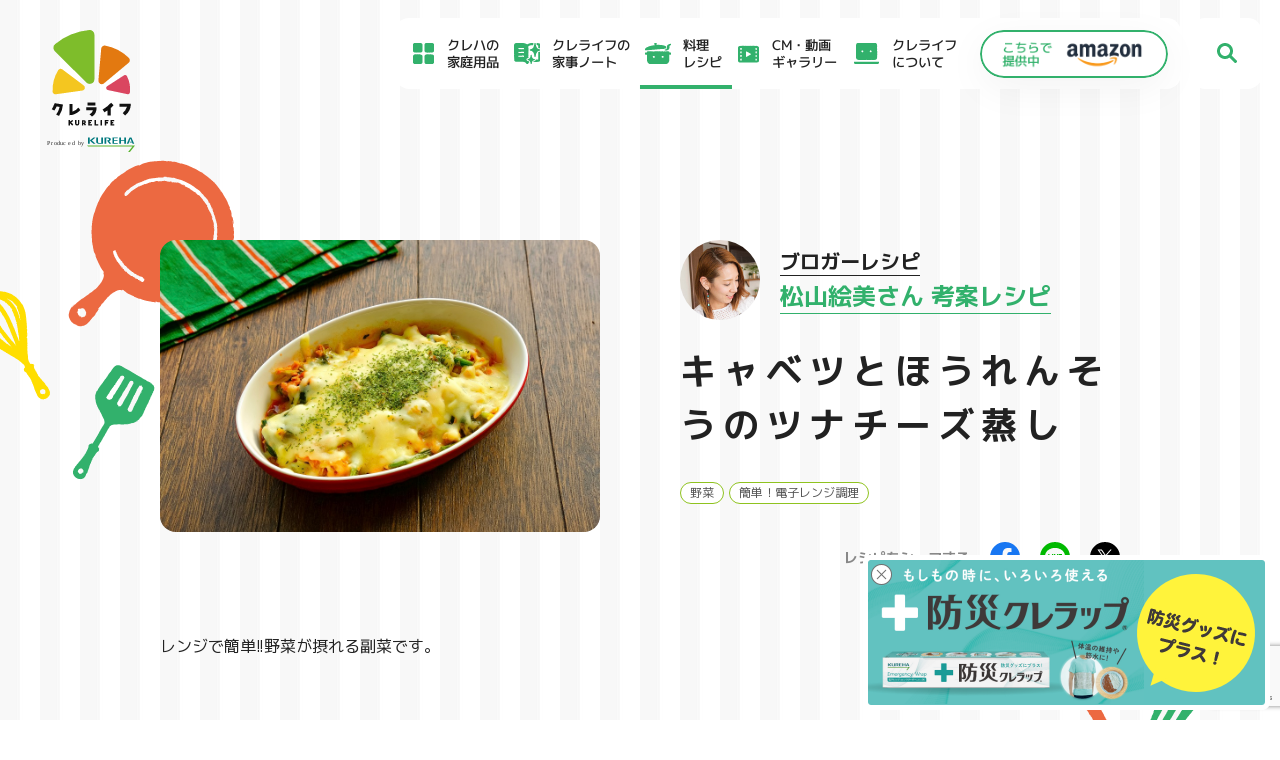

--- FILE ---
content_type: text/html; charset=UTF-8
request_url: https://kurelife.jp/recipe/0325793/
body_size: 29808
content:
<!DOCTYPE html>
<html lang="ja">

<head>
<!-- <script type="text/javascript" src="//nexus.ensighten.com/kureha/kureha_group/Bootstrap.js"></script> -->
<!-- Google Tag Manager -->
<script>(function(w,d,s,l,i){w[l]=w[l]||[];w[l].push({'gtm.start':
new Date().getTime(),event:'gtm.js'});var f=d.getElementsByTagName(s)[0],
j=d.createElement(s),dl=l!='dataLayer'?'&l='+l:'';j.async=true;j.src=
'https://www.googletagmanager.com/gtm.js?id='+i+dl;f.parentNode.insertBefore(j,f);
})(window,document,'script','dataLayer','GTM-WF8X5TM');</script>
<!-- End Google Tag Manager -->

     <link rel="preload" href="/assets/img/common/loading.gif" as="image">
    <script type="text/javascript">
    bg = new Image();
    bg.src = "/assets/img/common/loading.gif";
    </script>
    <meta charset="UTF-8">
    <meta name="format-detection" content="telephone=no">
    <meta name="viewport" content="width=device-width, initial-scale=1.0, user-scalable=no">


    <meta name='robots' content='index, follow, max-image-preview:large, max-snippet:-1, max-video-preview:-1' />
	<style>img:is([sizes="auto" i], [sizes^="auto," i]) { contain-intrinsic-size: 3000px 1500px }</style>
	
	<!-- This site is optimized with the Yoast SEO plugin v24.9 - https://yoast.com/wordpress/plugins/seo/ -->
	<title>キャベツとほうれんそうのツナチーズ蒸し | クレライフ | クレハの家庭用品サイト</title>
	<meta name="description" content="「 キャベツとほうれんそうのツナチーズ蒸し 」。クレライフの料理レシピは、おにぎりのレシピ、季節のおすすめレシピ、人気ブロガーさんのレシピ、イベントごとで作りたいレシピなど満載です。" />
	<link rel="canonical" href="https://kurelife.jp/recipe/0325793/" />
	<meta property="og:locale" content="ja_JP" />
	<meta property="og:type" content="article" />
	<meta property="og:title" content="キャベツとほうれんそうのツナチーズ蒸し | クレライフ | クレハの家庭用品サイト" />
	<meta property="og:description" content="「 キャベツとほうれんそうのツナチーズ蒸し 」。クレライフの料理レシピは、おにぎりのレシピ、季節のおすすめレシピ、人気ブロガーさんのレシピ、イベントごとで作りたいレシピなど満載です。" />
	<meta property="og:url" content="https://kurelife.jp/recipe/0325793/" />
	<meta property="og:site_name" content="クレライフ" />
	<meta property="article:modified_time" content="2025-12-26T05:25:28+00:00" />
	<meta property="og:image" content="https://kurelife.jp/wp-content/uploads/2024/02/e899129aa14b5c9b27d9e1c448815856.jpg" />
	<meta property="og:image:width" content="1200" />
	<meta property="og:image:height" content="630" />
	<meta property="og:image:type" content="image/png" />
	<meta name="twitter:card" content="summary_large_image" />
	<meta name="twitter:image" content="https://kurelife.jp/wp-content/uploads/2024/02/e899129aa14b5c9b27d9e1c448815856.jpg" />
	<script type="application/ld+json" class="yoast-schema-graph">{"@context":"https://schema.org","@graph":[{"@type":"WebPage","@id":"https://kurelife.jp/recipe/0325793/","url":"https://kurelife.jp/recipe/0325793/","name":"キャベツとほうれんそうのツナチーズ蒸し | クレライフ | クレハの家庭用品サイト","isPartOf":{"@id":"https://kurelife.jp/#website"},"datePublished":"2024-02-01T00:00:01+00:00","dateModified":"2025-12-26T05:25:28+00:00","description":"「 キャベツとほうれんそうのツナチーズ蒸し 」。クレライフの料理レシピは、おにぎりのレシピ、季節のおすすめレシピ、人気ブロガーさんのレシピ、イベントごとで作りたいレシピなど満載です。","breadcrumb":{"@id":"https://kurelife.jp/recipe/0325793/#breadcrumb"},"inLanguage":"ja","potentialAction":[{"@type":"ReadAction","target":["https://kurelife.jp/recipe/0325793/"]}]},{"@type":"BreadcrumbList","@id":"https://kurelife.jp/recipe/0325793/#breadcrumb","itemListElement":[{"@type":"ListItem","position":1,"name":"クレライフTOP","item":"https://kurelife.jp/"},{"@type":"ListItem","position":2,"name":"料理レシピ","item":"https://kurelife.jp/recipe/"},{"@type":"ListItem","position":3,"name":"キャベツとほうれんそうのツナチーズ蒸し"}]},{"@type":"WebSite","@id":"https://kurelife.jp/#website","url":"https://kurelife.jp/","name":"クレライフ","description":"クレハの家庭用品サイト","potentialAction":[{"@type":"SearchAction","target":{"@type":"EntryPoint","urlTemplate":"https://kurelife.jp/?s={search_term_string}"},"query-input":{"@type":"PropertyValueSpecification","valueRequired":true,"valueName":"search_term_string"}}],"inLanguage":"ja"}]}</script>
	<!-- / Yoast SEO plugin. -->


<script type="text/javascript" id="wpp-js" src="https://kurelife.jp/wp-content/plugins/wordpress-popular-posts/assets/js/wpp.min.js?ver=7.3.1" data-sampling="0" data-sampling-rate="100" data-api-url="https://kurelife.jp/wp-json/wordpress-popular-posts" data-post-id="325793" data-token="afaeac5aa3" data-lang="0" data-debug="0"></script>
<script type="text/javascript">
/* <![CDATA[ */
window._wpemojiSettings = {"baseUrl":"https:\/\/s.w.org\/images\/core\/emoji\/15.0.3\/72x72\/","ext":".png","svgUrl":"https:\/\/s.w.org\/images\/core\/emoji\/15.0.3\/svg\/","svgExt":".svg","source":{"concatemoji":"https:\/\/kurelife.jp\/wp-includes\/js\/wp-emoji-release.min.js?ver=6.7.4"}};
/*! This file is auto-generated */
!function(i,n){var o,s,e;function c(e){try{var t={supportTests:e,timestamp:(new Date).valueOf()};sessionStorage.setItem(o,JSON.stringify(t))}catch(e){}}function p(e,t,n){e.clearRect(0,0,e.canvas.width,e.canvas.height),e.fillText(t,0,0);var t=new Uint32Array(e.getImageData(0,0,e.canvas.width,e.canvas.height).data),r=(e.clearRect(0,0,e.canvas.width,e.canvas.height),e.fillText(n,0,0),new Uint32Array(e.getImageData(0,0,e.canvas.width,e.canvas.height).data));return t.every(function(e,t){return e===r[t]})}function u(e,t,n){switch(t){case"flag":return n(e,"\ud83c\udff3\ufe0f\u200d\u26a7\ufe0f","\ud83c\udff3\ufe0f\u200b\u26a7\ufe0f")?!1:!n(e,"\ud83c\uddfa\ud83c\uddf3","\ud83c\uddfa\u200b\ud83c\uddf3")&&!n(e,"\ud83c\udff4\udb40\udc67\udb40\udc62\udb40\udc65\udb40\udc6e\udb40\udc67\udb40\udc7f","\ud83c\udff4\u200b\udb40\udc67\u200b\udb40\udc62\u200b\udb40\udc65\u200b\udb40\udc6e\u200b\udb40\udc67\u200b\udb40\udc7f");case"emoji":return!n(e,"\ud83d\udc26\u200d\u2b1b","\ud83d\udc26\u200b\u2b1b")}return!1}function f(e,t,n){var r="undefined"!=typeof WorkerGlobalScope&&self instanceof WorkerGlobalScope?new OffscreenCanvas(300,150):i.createElement("canvas"),a=r.getContext("2d",{willReadFrequently:!0}),o=(a.textBaseline="top",a.font="600 32px Arial",{});return e.forEach(function(e){o[e]=t(a,e,n)}),o}function t(e){var t=i.createElement("script");t.src=e,t.defer=!0,i.head.appendChild(t)}"undefined"!=typeof Promise&&(o="wpEmojiSettingsSupports",s=["flag","emoji"],n.supports={everything:!0,everythingExceptFlag:!0},e=new Promise(function(e){i.addEventListener("DOMContentLoaded",e,{once:!0})}),new Promise(function(t){var n=function(){try{var e=JSON.parse(sessionStorage.getItem(o));if("object"==typeof e&&"number"==typeof e.timestamp&&(new Date).valueOf()<e.timestamp+604800&&"object"==typeof e.supportTests)return e.supportTests}catch(e){}return null}();if(!n){if("undefined"!=typeof Worker&&"undefined"!=typeof OffscreenCanvas&&"undefined"!=typeof URL&&URL.createObjectURL&&"undefined"!=typeof Blob)try{var e="postMessage("+f.toString()+"("+[JSON.stringify(s),u.toString(),p.toString()].join(",")+"));",r=new Blob([e],{type:"text/javascript"}),a=new Worker(URL.createObjectURL(r),{name:"wpTestEmojiSupports"});return void(a.onmessage=function(e){c(n=e.data),a.terminate(),t(n)})}catch(e){}c(n=f(s,u,p))}t(n)}).then(function(e){for(var t in e)n.supports[t]=e[t],n.supports.everything=n.supports.everything&&n.supports[t],"flag"!==t&&(n.supports.everythingExceptFlag=n.supports.everythingExceptFlag&&n.supports[t]);n.supports.everythingExceptFlag=n.supports.everythingExceptFlag&&!n.supports.flag,n.DOMReady=!1,n.readyCallback=function(){n.DOMReady=!0}}).then(function(){return e}).then(function(){var e;n.supports.everything||(n.readyCallback(),(e=n.source||{}).concatemoji?t(e.concatemoji):e.wpemoji&&e.twemoji&&(t(e.twemoji),t(e.wpemoji)))}))}((window,document),window._wpemojiSettings);
/* ]]> */
</script>
<style id='wp-emoji-styles-inline-css' type='text/css'>

	img.wp-smiley, img.emoji {
		display: inline !important;
		border: none !important;
		box-shadow: none !important;
		height: 1em !important;
		width: 1em !important;
		margin: 0 0.07em !important;
		vertical-align: -0.1em !important;
		background: none !important;
		padding: 0 !important;
	}
</style>
<link rel='stylesheet' id='wp-block-library-css' href='https://kurelife.jp/wp-includes/css/dist/block-library/style.min.css?ver=6.7.4' type='text/css' media='all' />
<style id='classic-theme-styles-inline-css' type='text/css'>
/*! This file is auto-generated */
.wp-block-button__link{color:#fff;background-color:#32373c;border-radius:9999px;box-shadow:none;text-decoration:none;padding:calc(.667em + 2px) calc(1.333em + 2px);font-size:1.125em}.wp-block-file__button{background:#32373c;color:#fff;text-decoration:none}
</style>
<style id='global-styles-inline-css' type='text/css'>
:root{--wp--preset--aspect-ratio--square: 1;--wp--preset--aspect-ratio--4-3: 4/3;--wp--preset--aspect-ratio--3-4: 3/4;--wp--preset--aspect-ratio--3-2: 3/2;--wp--preset--aspect-ratio--2-3: 2/3;--wp--preset--aspect-ratio--16-9: 16/9;--wp--preset--aspect-ratio--9-16: 9/16;--wp--preset--color--black: #000000;--wp--preset--color--cyan-bluish-gray: #abb8c3;--wp--preset--color--white: #ffffff;--wp--preset--color--pale-pink: #f78da7;--wp--preset--color--vivid-red: #cf2e2e;--wp--preset--color--luminous-vivid-orange: #ff6900;--wp--preset--color--luminous-vivid-amber: #fcb900;--wp--preset--color--light-green-cyan: #7bdcb5;--wp--preset--color--vivid-green-cyan: #00d084;--wp--preset--color--pale-cyan-blue: #8ed1fc;--wp--preset--color--vivid-cyan-blue: #0693e3;--wp--preset--color--vivid-purple: #9b51e0;--wp--preset--gradient--vivid-cyan-blue-to-vivid-purple: linear-gradient(135deg,rgba(6,147,227,1) 0%,rgb(155,81,224) 100%);--wp--preset--gradient--light-green-cyan-to-vivid-green-cyan: linear-gradient(135deg,rgb(122,220,180) 0%,rgb(0,208,130) 100%);--wp--preset--gradient--luminous-vivid-amber-to-luminous-vivid-orange: linear-gradient(135deg,rgba(252,185,0,1) 0%,rgba(255,105,0,1) 100%);--wp--preset--gradient--luminous-vivid-orange-to-vivid-red: linear-gradient(135deg,rgba(255,105,0,1) 0%,rgb(207,46,46) 100%);--wp--preset--gradient--very-light-gray-to-cyan-bluish-gray: linear-gradient(135deg,rgb(238,238,238) 0%,rgb(169,184,195) 100%);--wp--preset--gradient--cool-to-warm-spectrum: linear-gradient(135deg,rgb(74,234,220) 0%,rgb(151,120,209) 20%,rgb(207,42,186) 40%,rgb(238,44,130) 60%,rgb(251,105,98) 80%,rgb(254,248,76) 100%);--wp--preset--gradient--blush-light-purple: linear-gradient(135deg,rgb(255,206,236) 0%,rgb(152,150,240) 100%);--wp--preset--gradient--blush-bordeaux: linear-gradient(135deg,rgb(254,205,165) 0%,rgb(254,45,45) 50%,rgb(107,0,62) 100%);--wp--preset--gradient--luminous-dusk: linear-gradient(135deg,rgb(255,203,112) 0%,rgb(199,81,192) 50%,rgb(65,88,208) 100%);--wp--preset--gradient--pale-ocean: linear-gradient(135deg,rgb(255,245,203) 0%,rgb(182,227,212) 50%,rgb(51,167,181) 100%);--wp--preset--gradient--electric-grass: linear-gradient(135deg,rgb(202,248,128) 0%,rgb(113,206,126) 100%);--wp--preset--gradient--midnight: linear-gradient(135deg,rgb(2,3,129) 0%,rgb(40,116,252) 100%);--wp--preset--font-size--small: 13px;--wp--preset--font-size--medium: 20px;--wp--preset--font-size--large: 36px;--wp--preset--font-size--x-large: 42px;--wp--preset--spacing--20: 0.44rem;--wp--preset--spacing--30: 0.67rem;--wp--preset--spacing--40: 1rem;--wp--preset--spacing--50: 1.5rem;--wp--preset--spacing--60: 2.25rem;--wp--preset--spacing--70: 3.38rem;--wp--preset--spacing--80: 5.06rem;--wp--preset--shadow--natural: 6px 6px 9px rgba(0, 0, 0, 0.2);--wp--preset--shadow--deep: 12px 12px 50px rgba(0, 0, 0, 0.4);--wp--preset--shadow--sharp: 6px 6px 0px rgba(0, 0, 0, 0.2);--wp--preset--shadow--outlined: 6px 6px 0px -3px rgba(255, 255, 255, 1), 6px 6px rgba(0, 0, 0, 1);--wp--preset--shadow--crisp: 6px 6px 0px rgba(0, 0, 0, 1);}:where(.is-layout-flex){gap: 0.5em;}:where(.is-layout-grid){gap: 0.5em;}body .is-layout-flex{display: flex;}.is-layout-flex{flex-wrap: wrap;align-items: center;}.is-layout-flex > :is(*, div){margin: 0;}body .is-layout-grid{display: grid;}.is-layout-grid > :is(*, div){margin: 0;}:where(.wp-block-columns.is-layout-flex){gap: 2em;}:where(.wp-block-columns.is-layout-grid){gap: 2em;}:where(.wp-block-post-template.is-layout-flex){gap: 1.25em;}:where(.wp-block-post-template.is-layout-grid){gap: 1.25em;}.has-black-color{color: var(--wp--preset--color--black) !important;}.has-cyan-bluish-gray-color{color: var(--wp--preset--color--cyan-bluish-gray) !important;}.has-white-color{color: var(--wp--preset--color--white) !important;}.has-pale-pink-color{color: var(--wp--preset--color--pale-pink) !important;}.has-vivid-red-color{color: var(--wp--preset--color--vivid-red) !important;}.has-luminous-vivid-orange-color{color: var(--wp--preset--color--luminous-vivid-orange) !important;}.has-luminous-vivid-amber-color{color: var(--wp--preset--color--luminous-vivid-amber) !important;}.has-light-green-cyan-color{color: var(--wp--preset--color--light-green-cyan) !important;}.has-vivid-green-cyan-color{color: var(--wp--preset--color--vivid-green-cyan) !important;}.has-pale-cyan-blue-color{color: var(--wp--preset--color--pale-cyan-blue) !important;}.has-vivid-cyan-blue-color{color: var(--wp--preset--color--vivid-cyan-blue) !important;}.has-vivid-purple-color{color: var(--wp--preset--color--vivid-purple) !important;}.has-black-background-color{background-color: var(--wp--preset--color--black) !important;}.has-cyan-bluish-gray-background-color{background-color: var(--wp--preset--color--cyan-bluish-gray) !important;}.has-white-background-color{background-color: var(--wp--preset--color--white) !important;}.has-pale-pink-background-color{background-color: var(--wp--preset--color--pale-pink) !important;}.has-vivid-red-background-color{background-color: var(--wp--preset--color--vivid-red) !important;}.has-luminous-vivid-orange-background-color{background-color: var(--wp--preset--color--luminous-vivid-orange) !important;}.has-luminous-vivid-amber-background-color{background-color: var(--wp--preset--color--luminous-vivid-amber) !important;}.has-light-green-cyan-background-color{background-color: var(--wp--preset--color--light-green-cyan) !important;}.has-vivid-green-cyan-background-color{background-color: var(--wp--preset--color--vivid-green-cyan) !important;}.has-pale-cyan-blue-background-color{background-color: var(--wp--preset--color--pale-cyan-blue) !important;}.has-vivid-cyan-blue-background-color{background-color: var(--wp--preset--color--vivid-cyan-blue) !important;}.has-vivid-purple-background-color{background-color: var(--wp--preset--color--vivid-purple) !important;}.has-black-border-color{border-color: var(--wp--preset--color--black) !important;}.has-cyan-bluish-gray-border-color{border-color: var(--wp--preset--color--cyan-bluish-gray) !important;}.has-white-border-color{border-color: var(--wp--preset--color--white) !important;}.has-pale-pink-border-color{border-color: var(--wp--preset--color--pale-pink) !important;}.has-vivid-red-border-color{border-color: var(--wp--preset--color--vivid-red) !important;}.has-luminous-vivid-orange-border-color{border-color: var(--wp--preset--color--luminous-vivid-orange) !important;}.has-luminous-vivid-amber-border-color{border-color: var(--wp--preset--color--luminous-vivid-amber) !important;}.has-light-green-cyan-border-color{border-color: var(--wp--preset--color--light-green-cyan) !important;}.has-vivid-green-cyan-border-color{border-color: var(--wp--preset--color--vivid-green-cyan) !important;}.has-pale-cyan-blue-border-color{border-color: var(--wp--preset--color--pale-cyan-blue) !important;}.has-vivid-cyan-blue-border-color{border-color: var(--wp--preset--color--vivid-cyan-blue) !important;}.has-vivid-purple-border-color{border-color: var(--wp--preset--color--vivid-purple) !important;}.has-vivid-cyan-blue-to-vivid-purple-gradient-background{background: var(--wp--preset--gradient--vivid-cyan-blue-to-vivid-purple) !important;}.has-light-green-cyan-to-vivid-green-cyan-gradient-background{background: var(--wp--preset--gradient--light-green-cyan-to-vivid-green-cyan) !important;}.has-luminous-vivid-amber-to-luminous-vivid-orange-gradient-background{background: var(--wp--preset--gradient--luminous-vivid-amber-to-luminous-vivid-orange) !important;}.has-luminous-vivid-orange-to-vivid-red-gradient-background{background: var(--wp--preset--gradient--luminous-vivid-orange-to-vivid-red) !important;}.has-very-light-gray-to-cyan-bluish-gray-gradient-background{background: var(--wp--preset--gradient--very-light-gray-to-cyan-bluish-gray) !important;}.has-cool-to-warm-spectrum-gradient-background{background: var(--wp--preset--gradient--cool-to-warm-spectrum) !important;}.has-blush-light-purple-gradient-background{background: var(--wp--preset--gradient--blush-light-purple) !important;}.has-blush-bordeaux-gradient-background{background: var(--wp--preset--gradient--blush-bordeaux) !important;}.has-luminous-dusk-gradient-background{background: var(--wp--preset--gradient--luminous-dusk) !important;}.has-pale-ocean-gradient-background{background: var(--wp--preset--gradient--pale-ocean) !important;}.has-electric-grass-gradient-background{background: var(--wp--preset--gradient--electric-grass) !important;}.has-midnight-gradient-background{background: var(--wp--preset--gradient--midnight) !important;}.has-small-font-size{font-size: var(--wp--preset--font-size--small) !important;}.has-medium-font-size{font-size: var(--wp--preset--font-size--medium) !important;}.has-large-font-size{font-size: var(--wp--preset--font-size--large) !important;}.has-x-large-font-size{font-size: var(--wp--preset--font-size--x-large) !important;}
:where(.wp-block-post-template.is-layout-flex){gap: 1.25em;}:where(.wp-block-post-template.is-layout-grid){gap: 1.25em;}
:where(.wp-block-columns.is-layout-flex){gap: 2em;}:where(.wp-block-columns.is-layout-grid){gap: 2em;}
:root :where(.wp-block-pullquote){font-size: 1.5em;line-height: 1.6;}
</style>
<link rel='stylesheet' id='contact-form-7-css' href='https://kurelife.jp/wp-content/plugins/contact-form-7/includes/css/styles.css?ver=6.0.6' type='text/css' media='all' />
<link rel='stylesheet' id='wordpress-popular-posts-css-css' href='https://kurelife.jp/wp-content/plugins/wordpress-popular-posts/assets/css/wpp.css?ver=7.3.1' type='text/css' media='all' />
<link rel="https://api.w.org/" href="https://kurelife.jp/wp-json/" /><link rel="EditURI" type="application/rsd+xml" title="RSD" href="https://kurelife.jp/xmlrpc.php?rsd" />
<meta name="generator" content="WordPress 6.7.4" />
<link rel='shortlink' href='https://kurelife.jp/?p=325793' />
<link rel="alternate" title="oEmbed (JSON)" type="application/json+oembed" href="https://kurelife.jp/wp-json/oembed/1.0/embed?url=https%3A%2F%2Fkurelife.jp%2Frecipe%2F0325793%2F" />
<link rel="alternate" title="oEmbed (XML)" type="text/xml+oembed" href="https://kurelife.jp/wp-json/oembed/1.0/embed?url=https%3A%2F%2Fkurelife.jp%2Frecipe%2F0325793%2F&#038;format=xml" />
            <style id="wpp-loading-animation-styles">@-webkit-keyframes bgslide{from{background-position-x:0}to{background-position-x:-200%}}@keyframes bgslide{from{background-position-x:0}to{background-position-x:-200%}}.wpp-widget-block-placeholder,.wpp-shortcode-placeholder{margin:0 auto;width:60px;height:3px;background:#dd3737;background:linear-gradient(90deg,#dd3737 0%,#571313 10%,#dd3737 100%);background-size:200% auto;border-radius:3px;-webkit-animation:bgslide 1s infinite linear;animation:bgslide 1s infinite linear}</style>
            		<style type="text/css" id="wp-custom-css">
			/*contract complete*/
/*letter spacing*/
.letter-sp{
	letter-spacing:7px;
}
@media screen and (max-width: 767px) {
    .letter-sp {
        font-size: 2.7rem;
        letter-spacing: 5px;
    }
}



/*contract complete section3*/
.p-contact3 {
    position: relative;
}

.p-contact3::before {
    content: "";
    position: absolute;
    top: -10px;
    left: 0;
    right: 0;
    height: 20px;
    background: url(/assets/img/recipe/index/bg4.svg) repeat-x;
    background-size: 80px 20px;
    z-index: 1;
}

@media screen and (max-width: 767px) {
    .p-contact3::before {
        background-size: 40px 10px;
        height: 10px;
        top: -10px;
    }
}

@media screen and (max-width: 767px) {
    .class-contact .p-contact3::before {
        background-size: 40px 10px;
        top: -5px;
    }
}

.class-contact .p-contact3::before {
    content: "";
    height: 20px;
    position: absolute;
    top: -10px;
    left: 0;
    right: 0;
    background: url(/assets/img/recipe/index/bg4.svg) repeat-x;
	background-size: 80px 20px;
	}


/*wave contact3*/
	.class-contact .p-contact3 {
    position: relative;
    padding-top: 60px; 
}

.class-contact .p-contact3::before {
    content: "";
    height: 20px;
    position: absolute;
    top: -10px;
    left: 0;
    right: 0;
    background: url(/assets/img/recipe/index/bg4.svg) repeat-x;
    background-size: 80px 20px;
    z-index: 1;
}

@media screen and (max-width: 767px) {
    .class-contact .p-contact3::before {
        background-size: 40px 10px;
        top: -5px;
        height: 10px;
    }
}


/* wave contract2 */
.p-contact2 {
    position: relative;
    padding-top: 60px; 
}

.p-contact2::before {
    content: "";
    position: absolute;
    top: -20px;
    left: 0;
    right: 0;
    height: 20px;
    background: url(/assets/img/recipe/index/bg3.svg) repeat-x;
    background-size: 80px 20px;
    z-index: 1;
	
}

/* small screen */
@media screen and (max-width: 767px) {
    .p-contact2::before {
        background-size: 40px 10px;
        height: 10px;
	top: -10px;
}
}


@media screen and (max-width: 767px) {
    .class-contact .p-contact2::before {
        background-size: 40px 10px;
        top: -5px;
    }
}


/*margin*/
.mr{
	margin-top:35px;
}		</style>
		    
     <!--========== favicon ==========-->
        <link rel="icon" type="image/x-icon" href="https://kurelife.jp/favicon.ico">
        <link rel="apple-touch-icon" sizes="180x180" href="https://kurelife.jp/apple-touch-icon.png">
        <link rel="icon" type="image/png" sizes="32x32" href="https://kurelife.jp/android-chrome-256x256.png">
    <link rel="icon" type="image/png" sizes="16x16" href="https://kurelife.jp/android-chrome-192x192.png">
        <meta name="msapplication-config" content="https://kurelife.jp/browserconfig.xml">
    <link rel="manifest" href="https://kurelife.jp/manifest.json">
    <link rel="mask-icon" href="" color="#087f8c">
    <meta name="theme-color" content="#ffffff">
     <!--========== jquery ==========-->
    <script src="/assets/js/lib/jquery-3.3.1.min.js"></script>
    <script src="/assets/js/lib/jquery-ui.min.js"></script>
    <script src="/assets/js/lib/jquery-migrate-3.0.1.min.js"></script>
    <script src="/assets/js/lib/browser.js"></script>
    <!--========== COMMON CSS ==========-->
    <link href="/assets/css/simplebar/simplebar.min.css" rel="stylesheet">
    <link rel="stylesheet" href="/assets/css/style.min.css" />
    <link rel="stylesheet" href="/assets/css/common.min.css" />
    <!--========== web fonts ==========-->
    <link href="https://fonts.googleapis.com/css?family=M+PLUS+1p:400,500,700,800&display=swap" rel="stylesheet">

    <!--========== page CSS ==========-->
   
	<link href="/assets/css/recipe/detail/detail.min.css" rel="stylesheet" />
   <!--========== レシピ、ブロガー、コツ、商品紐付け用ライブラリ ==========-->
      
   <!--========== Facebookドメイン認証 ==========-->
   <meta name="facebook-domain-verification" content="t711yezh7yn8auzwekms6a8w0k06xv" />
</head>
<body id="id-recipe-detail" class="class-recipe">
<!-- Google Tag Manager (noscript) -->
<noscript><iframe src="https://www.googletagmanager.com/ns.html?id=GTM-WF8X5TM"
height="0" width="0" style="display:none;visibility:hidden"></iframe></noscript>
<!-- End Google Tag Manager (noscript) -->
    <style>
    @media screen and (max-width: 1024px) {
        .l-gnavi {
            opacity: 0;
            z-index: -1;
            pointer-events: none;
        }
    }
</style>
<section class="l-head">
    <section class="l-head__inner">
        <header id="l-header" class="l-header">
            <a class="l-header__logo" href="/"><span></span></a>
            <div class="l-header__inner">
                <ul class="l-header__list">
                    <li>
                        <p class="l-header__icon l-header__icon--1 js-header-key" data-cat="products">クレハの<br
                                class="pc-only">家庭用品</p>
                    </li>
                    <li>
                        <p class="l-header__icon l-header__icon--3 js-header-key" data-cat="media">クレライフの<br>家事ノート</p>
                    </li>
                    <li>
                        <p class="l-header__icon l-header__icon--2 js-header-key" data-cat="recipe">料理<br>レシピ</p>
                    </li>
                    <li>
                        <a href="/movie" class="l-header__icon l-header__icon--4 js-header-key" data-cat="tvcm">CM・動画<br>ギャラリー</a>
                    </li>
                    <li>
                        <p class="l-header__icon l-header__icon--5 js-header-key" data-cat="concept">クレライフ<br>について</p>
                    </li>
                    <li>
                        <p class="l-header__icon l-header__icon--7"><a class="bnr" target="_blank" href="https://www.amazon.co.jp/stores/page/1D07C89F-4631-4163-B5E0-F339E0A731B8?channel=%E3%82%AF%E3%83%AC%E3%83%A9%E3%82%A4%E3%83%95_HOME"><img src="/assets/img/common/btn_amazon02.png" alt="こちらで提供中 amazon" class="nor"><img src="/assets/img/common/btn_amazon02_over.png" alt="こちらで提供中 amazon" class="over"></a></p>
                    </li>
                </ul>
                <button type="button" class="l-header__link l-header__link--2 js-header-key"></button>
				<div class="l-header__cart"><a href="https://www.amazon.co.jp/stores/page/1D07C89F-4631-4163-B5E0-F339E0A731B8?channel=%E3%82%AF%E3%83%AC%E3%83%A9%E3%82%A4%E3%83%95_HOME" target="_blank"><img src="/assets/img/common/h_img_cart.png" alt=""></a></div>
            </div>
        </header>

        <section class="l-close">
            <div class="l-close__inner">
                <button type="button" class="l-close__btn"></button>
            </div>
        </section>
        <nav class="l-gnavi">
            <section class="l-gnavi__body">
                <section class="l-gnavi__inner">
                    <section class="l-gnavi__sec l-gnavi__sec--1 js-header-tar is-active">
                        <div class="bgout"></div>
                        <div class="l-gnavi__menu">
                            <ul class="l-gnavi__list">
                                <li class="l-gnavi__item is-active"><a data-scroll="new-kurewrap">NEWクレラップ</a></li>
								<li class="l-gnavi__item"><a data-scroll="dustman-page">ダストマン</a></li>
                                <li class="l-gnavi__item"><a data-scroll="patrick">パチック</a></li>
								<li class="l-gnavi__item"><a data-scroll="kichintosan">キチントさんシリーズ</a></li>
                                <li class="l-gnavi__item"><a data-scroll="products-pro">業務用商品</a></li>
                                <li class="l-gnavi__item"><a data-scroll="gift-novelty">ノベルティ・ギフト<br class="pc-only">セット</a></li>
                                <li class="l-gnavi__active"></li>
                            </ul>
                            <a href="/products/" class="l-gnavi__btn l-gnavi__btn--1"><span>家庭用品一覧を見る</span></a>
                        </div>
                        <div class="l-gnavi__cont js-custom-scroll">
                            <div class="l-gnavi__cont__inner">
                                <div id="new-kurewrap" class="l-gnavi__cont__head">
                                    <p class="l-gnavi__cont__ttl"><a href="/products/newkrewrap/">NEWクレラップ</a></p>
                                </div>
                                <div class="l-gnavi__cont__body">
                                    <ul class="l-gnavi__cont__list1">
                                        <li class="l-gnavi__card1 arrow liWid">
                                            <a href="/products/newkrewrap/">
                                                <div class="l-gnavi__card1__imgwrap">
                                                    <div class="l-gnavi__card1__img">
                                                        <img src="/assets/img/common/thumb/kureha-product-new_kurewrap-30x50.jpg" alt="">
                                                    </div>
                                                </div>
                                                <div class="l-gnavi__card1__body">
                                                    <p class="l-gnavi__card1__ttl js-match-height" style="">NEWクレラップ</p>
                                                </div>
                                            </a>
                                            <div class="l-gnavi__card1__category">
                                                <span class="l-gnavi__card1__tag">食品用ラップフィルム</span>
                                            </div>
                                        </li>
                                    	<li class="l-gnavi__card1 arrow">
											<a href="/products/newkrewrap/notice/">
												<div class="l-gnavi__card1__body">
													<p class="l-gnavi__card1__ttl js-match-height">取り扱い上のお願い</p>
												</div>
											</a>
											</li>
											<li class="l-gnavi__card1 arrow">
											<a href="/products/newkrewrap/history/">
												<div class="l-gnavi__card1__body">
													<p class="l-gnavi__card1__ttl js-match-height">NEWクレラップの歩み</p>
												</div>
											</a>
										</li>
										<li class="l-gnavi__card1 arrow">
											<a href="/media/idea/plastic-wrap-safety">
												<div class="l-gnavi__card1__body">
													<p class="l-gnavi__card1__ttl js-match-height">食品包装用ラップフィルムの安全性</p>
												</div>
											</a>
										</li>
                                   </ul>
                                </div>

								<div id="dustman-page" class="l-gnavi__cont__head">
                                    <p class="l-gnavi__cont__ttl"><a href="/products/dustman/">ダストマン</a></p>
                                </div>
                                <div class="l-gnavi__cont__body">
                                    <ul class="l-gnavi__cont__list1">
                                        <li class="l-gnavi__card1 arrow liWid liWid02">
                                            <a href="/products/dustman/">
                                                <div class="l-gnavi__card1__imgwrap">
                                                    <div class="l-gnavi__card1__img">
                                                        <img src="/assets/img/common/thumb/kureha-product-dustman.jpg" alt="">
                                                    </div>
                                                </div>
                                                <div class="l-gnavi__card1__body">
                                                    <p class="l-gnavi__card1__ttl js-match-height" style="">ダストマン</p>
                                                </div>
                                            </a>
                                            <div class="l-gnavi__card1__category">
                                                <span class="l-gnavi__card1__tag">水切りゴミ袋</span>
                                            </div>
                                        </li>
										<li class="l-gnavi__card1 arrow">
                                            <a href="/products/kichintosan/dustman-sheet/">
                                                <div class="l-gnavi__card1__imgwrap">
                                                    <div class="l-gnavi__card1__img">
                                                        <img src="/assets/img/common/thumb/kureha-product-dustman_sheet_2.jpg"
                                                            alt="">
                                                    </div>
                                                </div>
                                                <div class="l-gnavi__card1__body">
                                                    <p class="l-gnavi__card1__ttl js-match-height">ダストマン 消臭シート</p>
                                                </div>
                                            </a>
                                            <div class="l-gnavi__card1__category">
                                                <span class="l-gnavi__card1__tag">衛生管理</span>
                                            </div>
                                        </li>
                                   </ul>
                                </div>
								 <div id="patrick" class="l-gnavi__cont__head">
                                    <p class="l-gnavi__cont__ttl"><a href="/products/kichintosan/clip/">パチック</a></p>
                                </div>
                                <div class="l-gnavi__cont__body">
                                    <ul class="l-gnavi__cont__list1">
                                          <li class="l-gnavi__card1 arrow">
                                            <a href="/products/kichintosan/clip/">
                                                <div class="l-gnavi__card1__imgwrap">
                                                    <div class="l-gnavi__card1__img">
                                                        <img src="/assets/img/common/thumb/kureha-product-kitchen_clip-l.jpg"
                                                            alt="">
                                                    </div>
                                                </div>
                                                <div class="l-gnavi__card1__body">
                                                    <p class="l-gnavi__card1__ttl js-match-height">パチック</p>
                                                </div>
                                            </a>
                                            <div class="l-gnavi__card1__category">
                                                <span class="l-gnavi__card1__tag">保存袋・保存グッズ</span>
                                            </div>
                                        </li>
                                    </ul>
                                </div>
                                <div id="kichintosan" class="l-gnavi__cont__head">
                                    <p class="l-gnavi__cont__ttl"><a href="/products/kichintosan/">キチントさんシリーズ</a></p>
                                </div>
                                <div class="l-gnavi__cont__body">
                                    <ul class="l-gnavi__cont__list1">
                                        <li class="l-gnavi__card1 arrow">
                                            <a href="/products/kichintosan/foilsheet/">
                                                <div class="l-gnavi__card1__imgwrap">
                                                    <div class="l-gnavi__card1__img">
                                                        <img src="/assets/img/common/thumb/kureha-product-foil_sheet-30x3.jpg"
                                                            alt="">
                                                    </div>
                                                </div>
                                                <div class="l-gnavi__card1__body">
                                                    <p class="l-gnavi__card1__ttl js-match-height">フライパン用ホイルシート</p>
                                                </div>
                                            </a>
                                            <div class="l-gnavi__card1__category">
                                                <span class="l-gnavi__card1__tag">調理シート</span>
                                            </div>
                                        </li>
                                        <li class="l-gnavi__card1 arrow">
                                            <a href="/products/kichintosan/cookingsheet/">
                                                <div class="l-gnavi__card1__imgwrap">
                                                    <div class="l-gnavi__card1__img">
                                                        <img src="/assets/img/common/thumb/kureha-product-cooking_sheet-30x5.jpg"
                                                            alt="">
                                                    </div>
                                                </div>
                                                <div class="l-gnavi__card1__body">
                                                    <p class="l-gnavi__card1__ttl js-match-height">クッキングシート</p>
                                                </div>
                                            </a>
                                            <div class="l-gnavi__card1__category">
                                                <span class="l-gnavi__card1__tag">調理シート</span>
                                            </div>
                                        </li>
                                        <li class="l-gnavi__card1 arrow">
                                            <a href="/products/kichintosan/kachitto-lock/">
                                                <div class="l-gnavi__card1__imgwrap">
                                                    <div class="l-gnavi__card1__img">
                                                        <img src="/assets/img/common/thumb/kureha-product-kachitto-lock-l.jpg"
                                                            alt="">
                                                    </div>
                                                </div>
                                                <div class="l-gnavi__card1__body">
                                                    <p class="l-gnavi__card1__ttl js-match-height">カチッとロック</p>
                                                </div>
                                            </a>
                                            <div class="l-gnavi__card1__category">
                                                <span class="l-gnavi__card1__tag">保存・調理容器</span>
                                            </div>
                                        </li>
                                        <li class="l-gnavi__card1 arrow">
                                            <a href="/products/kichintosan/smartpush/">
                                                <div class="l-gnavi__card1__imgwrap">
                                                    <div class="l-gnavi__card1__img">
                                                        <img src="/assets/img/common/thumb/kureha-product-smartpush.png"
                                                            alt="">
                                                    </div>
                                                </div>
                                                <div class="l-gnavi__card1__body">
                                                    <p class="l-gnavi__card1__ttl js-match-height">スマートプッシュ</p>
                                                </div>
                                            </a>
                                            <div class="l-gnavi__card1__category">
                                                <span class="l-gnavi__card1__tag">保存・調理容器</span>
                                            </div>
                                        </li>
                                        <!--
                                        <li class="l-gnavi__card1 arrow">
                                            <a href="/products/kichintosan/range-container/">
                                                <div class="l-gnavi__card1__imgwrap">
                                                    <div class="l-gnavi__card1__img">
                                                        <img src="/assets/img/common/thumb/kureha-product-range_container-l.jpg"
                                                            alt="">
                                                    </div>
                                                </div>
                                                <div class="l-gnavi__card1__body">
                                                    <p class="l-gnavi__card1__ttl js-match-height">レンジ対応保存容器</p>
                                                </div>
                                            </a>
                                            <div class="l-gnavi__card1__category">
                                                <span class="l-gnavi__card1__tag">保存・調理容器</span>
                                            </div>
                                        </li>
                                        -->
                                        <li class="l-gnavi__card1 arrow">
                                            <a href="/products/kichintosan/ricecontainer/">
                                                <div class="l-gnavi__card1__imgwrap">
                                                    <div class="l-gnavi__card1__img">
                                                        <img src="/assets/img/common/thumb/kureha-product-rice_container-l4.jpg"
                                                            alt="">
                                                    </div>
                                                </div>
                                                <div class="l-gnavi__card1__body">
                                                    <p class="l-gnavi__card1__ttl js-match-height">ごはん冷凍保存容器</p>
                                                </div>
                                            </a>
                                            <div class="l-gnavi__card1__category">
                                                <span class="l-gnavi__card1__tag">保存・調理容器</span>
                                            </div>
                                        </li>
                                        <li class="l-gnavi__card1 arrow">
                                            <a href="/products/kichintosan/freezerbag/">
                                                <div class="l-gnavi__card1__imgwrap">
                                                    <div class="l-gnavi__card1__img">
                                                        <img src="/assets/img/common/thumb/kureha-product-freezer_bag-l.jpg"
                                                            alt="">
                                                    </div>
                                                </div>
                                                <div class="l-gnavi__card1__body">
                                                    <p class="l-gnavi__card1__ttl js-match-height">マチ付きフリーザーバッグ</p>
                                                </div>
                                            </a>
                                            <div class="l-gnavi__card1__category">
                                                <span class="l-gnavi__card1__tag">保存袋・保存グッズ</span>
                                            </div>
                                        </li>
                                        <li class="l-gnavi__card1 arrow">
                                            <a href="/products/kichintosan/freezerbag-keep/">
                                                <div class="l-gnavi__card1__imgwrap">
                                                    <div class="l-gnavi__card1__img">
                                                        <img src="/assets/img/common/thumb/kureha-product-freezer_bag_keep_2.jpg"
                                                            alt="">
                                                    </div>
                                                </div>
                                                <div class="l-gnavi__card1__body">
                                                    <p class="l-gnavi__card1__ttl js-match-height">フリーザーバッグおいしさキープ</p>
                                                </div>
                                            </a>
                                            <div class="l-gnavi__card1__category">
                                                <span class="l-gnavi__card1__tag">保存袋・保存グッズ</span>
                                            </div>
                                        </li>
                                        <li class="l-gnavi__card1 arrow">
                                            <a href="/products/kichintosan/kitchenpack/">
                                                <div class="l-gnavi__card1__imgwrap">
                                                    <div class="l-gnavi__card1__img">
                                                        <img src="/assets/img/common/thumb/kureha-product-kitchen_pack-regular.jpg"
                                                            alt="">
                                                    </div>
                                                </div>
                                                <div class="l-gnavi__card1__body">
                                                    <p class="l-gnavi__card1__ttl js-match-height">キッチンパック</p>
                                                </div>
                                            </a>
                                            <div class="l-gnavi__card1__category">
                                                <span class="l-gnavi__card1__tag">保存袋・保存グッズ</span>
                                            </div>
                                        </li>
                                        <!-- <li class="l-gnavi__card1 arrow">
                                            <a href="/products/kichintosan/dustman-stocking/">
                                                <div class="l-gnavi__card1__imgwrap">
                                                    <div class="l-gnavi__card1__img">
                                                        <img src="/assets/img/common/thumb/kureha-product-dustman_stocking-50.jpg"
                                                            alt="">
                                                    </div>
                                                </div>
                                                <div class="l-gnavi__card1__body">
                                                    <p class="l-gnavi__card1__ttl js-match-height">ダストマン ストッキングタイプ</p>
                                                </div>
                                            </a>
                                            <div class="l-gnavi__card1__category">
                                                <span class="l-gnavi__card1__tag">水切りゴミ袋</span>
                                            </div>
                                        </li>
                                        <li class="l-gnavi__card1 arrow">
                                            <a href="/products/kichintosan/dustman-fabric/">
                                                <div class="l-gnavi__card1__imgwrap">
                                                    <div class="l-gnavi__card1__img">
                                                        <img src="/assets/img/common/thumb/kureha-product-dustman_fabric-t-50.jpg"
                                                            alt="">
                                                    </div>
                                                </div>
                                                <div class="l-gnavi__card1__body">
                                                    <p class="l-gnavi__card1__ttl js-match-height">ダストマン 不織布タイプ</p>
                                                </div>
                                            </a>
                                            <div class="l-gnavi__card1__category">
                                                <span class="l-gnavi__card1__tag">水切りゴミ袋</span>
                                            </div>
                                        </li>
                                        <li class="l-gnavi__card1 arrow">
                                            <a href="/products/kichintosan/dustman-koukinstand/">
                                                <div class="l-gnavi__card1__imgwrap">
                                                    <div class="l-gnavi__card1__img">
                                                        <img src="/assets/img/common/thumb/kureha-product-dustman_koukinstand.png"
                                                            alt="">
                                                    </div>
                                                </div>
                                                <div class="l-gnavi__card1__body">
                                                    <p class="l-gnavi__card1__ttl js-match-height">ダストマン 抗菌スタンド</p>
                                                </div>
                                            </a>
                                            <div class="l-gnavi__card1__category">
                                                <span class="l-gnavi__card1__tag">水切りゴミ袋</span>
                                            </div>
                                        </li> -->
                                        <!--
                                        <li class="l-gnavi__card1 arrow">
                                            <a href="/products/kichintosan/dustman-stand/">
                                                <div class="l-gnavi__card1__imgwrap">
                                                    <div class="l-gnavi__card1__img">
                                                        <img src="/assets/img/common/thumb/kureha-product-dustman_stand_2.jpg"
                                                            alt="">
                                                    </div>
                                                </div>
                                                <div class="l-gnavi__card1__body">
                                                    <p class="l-gnavi__card1__ttl js-match-height">ダストマン どこでもスタンド</p>
                                                </div>
                                            </a>
                                            <div class="l-gnavi__card1__category">
                                                <span class="l-gnavi__card1__tag">水切りゴミ袋</span>
                                            </div>
                                        </li>
                                        -->
                                        <!-- <li class="l-gnavi__card1 arrow">
                                            <a href="/products/kichintosan/antibacterial-cloth/">
                                                <div class="l-gnavi__card1__imgwrap">
                                                    <div class="l-gnavi__card1__img">
                                                        <img src="/assets/img/common/thumb/kureha-product-antibacterial_cloth_2.jpg"
                                                            alt="">
                                                    </div>
                                                </div>
                                                <div class="l-gnavi__card1__body">
                                                    <p class="l-gnavi__card1__ttl js-match-height">抗菌ふきん</p>
                                                </div>
                                            </a>
                                            <div class="l-gnavi__card1__category">
                                                <span class="l-gnavi__card1__tag">衛生管理</span>
                                            </div>
                                        </li> -->
                                    </ul>
                                </div>
                                <div id="products-pro" class="l-gnavi__cont__head">
                                    <p class="l-gnavi__cont__ttl"><a href="/products/pro/">業務用商品</a></p>
                                </div>
                                <div class="l-gnavi__cont__body">
                                    <ul class="l-gnavi__cont__list1">
                                        <li class="l-gnavi__card1 arrow">
                                            <a href="/products/pro/">
                                                <div class="l-gnavi__card1__imgwrap">
                                                    <div class="l-gnavi__card1__img">
                                                        <img src="/assets/img/common/thumb/kureha-product_business-for_business02.jpg"
                                                            alt="">
                                                    </div>
                                                </div>
                                                <div class="l-gnavi__card1__body">
                                                    <p class="l-gnavi__card1__ttl js-match-height">業務用商品</p>
                                                </div>
                                            </a>
                                            <div class="l-gnavi__card1__category">
                                                <span class="l-gnavi__card1__tag">法人様向け</span>
                                            </div>
                                        </li>
                                    </ul>
                                </div>
                                <div id="gift-novelty" class="l-gnavi__cont__head">
                                    <p class="l-gnavi__cont__ttl"><a href="/products/gift-novelty/">ノベルティ・ギフトセット</a></p>
                                </div>
                                <div class="l-gnavi__cont__body">
                                    <ul class="l-gnavi__cont__list1">
                                        <li class="l-gnavi__card1 arrow">
                                            <a href="/products/gift-novelty/newkrewrap/">
                                                <div class="l-gnavi__card1__imgwrap">
                                                    <div class="l-gnavi__card1__img">
                                                        <img src="/assets/img/common/thumb/kureha-product_business-novelty02.jpg"
                                                            alt="">
                                                    </div>
                                                </div>
                                                <div class="l-gnavi__card1__body">
                                                    <p class="l-gnavi__card1__ttl js-match-height">ノベルティ NEWクレラップ</p>
                                                </div>
                                            </a>
                                            <div class="l-gnavi__card1__category">
                                                <span class="l-gnavi__card1__tag">法人様向け</span>
                                            </div>
                                        </li>
                                        <li class="l-gnavi__card1 arrow">
                                            <a href="/products/gift-novelty/kichintosan/">
                                                <div class="l-gnavi__card1__imgwrap">
                                                    <div class="l-gnavi__card1__img">
                                                        <img src="/assets/img/common/thumb/kureha-product_business-novelty05.jpg"
                                                            alt="">
                                                    </div>
                                                </div>
                                                <div class="l-gnavi__card1__body">
                                                    <p class="l-gnavi__card1__ttl js-match-height">ノベルティ キチントさんシリーズ</p>
                                                </div>
                                            </a>
                                            <div class="l-gnavi__card1__category">
                                                <span class="l-gnavi__card1__tag">法人様向け</span>
                                            </div>
                                        </li>
                                        <li class="l-gnavi__card1 arrow">
                                            <a href="/products/gift-novelty/giftset/">
                                                <div class="l-gnavi__card1__imgwrap">
                                                    <div class="l-gnavi__card1__img">
                                                        <img src="/assets/img/common/thumb/kureha-product_business-giftset06.jpg"
                                                            alt="">
                                                    </div>
                                                </div>
                                                <div class="l-gnavi__card1__body">
                                                    <p class="l-gnavi__card1__ttl js-match-height">ギフトセット</p>
                                                </div>
                                            </a>
                                            <div class="l-gnavi__card1__category">
                                                <span class="l-gnavi__card1__tag">法人様向け</span>
                                            </div>
                                        </li>
                                    </ul>
                                </div>
                            </div>
                        </div>
                    </section>
                    <section class="l-gnavi__sec l-gnavi__sec--3 js-header-tar is-active">
                        <div class="bgout"></div>
                        <div class="l-gnavi__menu">
                            <ul class="l-gnavi__list">
                                <li class="l-gnavi__item"><a data-scroll="knack">食材保存のコツ</a></li>
                                <li class="l-gnavi__item is-active"><a data-scroll="idea">アイディア特集</a></li>
                                <li class="l-gnavi__item"><a data-scroll="cooking">調理のコツ</a></li>
                                <li class="l-gnavi__item"><a data-scroll="special-yanagawa">栁川さん家の魅せ弁</a></li>
                                <li class="l-gnavi__item"><a data-scroll="special-kono">季節の作り置き<br
                                            class="pc-only">レシピ</a></li>
                                <li class="l-gnavi__active"></li>
                            </ul>
                            <a href="/media/" class="l-gnavi__btn l-gnavi__btn--1"><span>記事一覧を見る</span></a>
                        </div>
                        <div class="l-gnavi__cont js-custom-scroll">
                            <div class="l-gnavi__cont__inner">
                                <div id="knack" class="l-gnavi__cont__head">
                                    <p class="l-gnavi__cont__ttl2 l-gnavi__cont__ttl2--10"><a
                                            href="/media/knack/">食材保存のコツ</a></p>
                                </div>
                                <div class="l-gnavi__cont__body">
                                    <ul class="l-gnavi__cont__list1">
                                        
                                        
                                                                                <li
                                            class="l-gnavi__card3 l-gnavi__card3--meat">
                                            <a
                                                href="https://kurelife.jp/media/keep/chicken-meat/">
                                                <div class="l-gnavi__card3__inner">
                                                    <div class="l-gnavi__card3__body">
                                                        <p class="l-gnavi__card3__ttl">鶏肉                                                        </p>
                                                        <span class="l-gnavi__card3__tag">肉の保存</span>
                                                    </div>
                                                    <div class="l-gnavi__card3__img">
                                                        <img src="https://kurelife.jp/wp-content/uploads/2023/07/11d1feaac1986a7d72ef882583c76d6c.png"
                                                            alt="">
                                                    </div>
                                                </div>
                                            </a>
                                        </li>
                                        
                                                                                <li
                                            class="l-gnavi__card3 l-gnavi__card3--vegetables">
                                            <a
                                                href="https://kurelife.jp/media/keep/garlic/">
                                                <div class="l-gnavi__card3__inner">
                                                    <div class="l-gnavi__card3__body">
                                                        <p class="l-gnavi__card3__ttl">にんにく                                                        </p>
                                                        <span class="l-gnavi__card3__tag">野菜の保存</span>
                                                    </div>
                                                    <div class="l-gnavi__card3__img">
                                                        <img src="https://kurelife.jp/wp-content/uploads/2023/07/75f4b25eda6e3b82609cf9d6768a3d9f.png"
                                                            alt="">
                                                    </div>
                                                </div>
                                            </a>
                                        </li>
                                        
                                                                                <li
                                            class="l-gnavi__card3 l-gnavi__card3--seafood">
                                            <a
                                                href="https://kurelife.jp/media/keep/one-fish/">
                                                <div class="l-gnavi__card3__inner">
                                                    <div class="l-gnavi__card3__body">
                                                        <p class="l-gnavi__card3__ttl">一尾魚                                                        </p>
                                                        <span class="l-gnavi__card3__tag">魚介の保存</span>
                                                    </div>
                                                    <div class="l-gnavi__card3__img">
                                                        <img src="https://kurelife.jp/wp-content/uploads/2023/07/05b109623fc8ebed4a7cce14c4e3a645-1.jpg"
                                                            alt="">
                                                    </div>
                                                </div>
                                            </a>
                                        </li>
                                                                            </ul>
                                </div>
                                <div id="idea" class="l-gnavi__cont__head">
                                    <p class="l-gnavi__cont__ttl2 l-gnavi__cont__ttl2--4"><a
                                            href="/media/idea/">アイディア特集</a></p>
                                </div>
                                <div class="l-gnavi__cont__body">
                                    <ul class="l-gnavi__cont__list1">
                                        
                                        
                                                                                <li class="l-gnavi__card1 l-gnavi__card1--note">
                                            <a
                                                href="https://kurelife.jp/media/idea/appetizers-recipe/">
                                                <div class="l-gnavi__card1__imgwrap">
                                                    <div class="l-gnavi__card1__img">
                                                        <img src="https://kurelife.jp/wp-content/uploads/2025/12/thumbnail.jpg"
                                                            alt="">
                                                        <span class="l-gnavi__card1__cat">アイディア特集</span>
                                                    </div>
                                                                                                    </div>
                                                <div class="l-gnavi__card1__body">
                                                    <p class="l-gnavi__card1__ttl js-match-height">家飲みが盛り上がる！5分〜15分で作れる簡単おつまみレシピ37選                                                    </p>
                                                </div>
                                            </a>
                                            <div class="l-gnavi__card1__category">
                                                                                                                                                <a href="/media/?slug=%e7%b0%a1%e5%8d%98"
                                                    class="l-gnavi__card1__tag is-hover">簡単</a>
                                                                                                                                                                                                <a href="/media/?slug=oc-party"
                                                    class="l-gnavi__card1__tag is-hover">パーティ</a>
                                                                                                                                                                                                <a href="/media/?slug=%e3%83%93%e3%83%bc%e3%83%ab"
                                                    class="l-gnavi__card1__tag is-hover">ビール</a>
                                                                                                                                                                                                <a href="/media/?slug=oc-recipe"
                                                    class="l-gnavi__card1__tag is-hover">料理</a>
                                                                                                                                                                                                <a href="/media/?slug=oc-time-shortening"
                                                    class="l-gnavi__card1__tag is-hover">時短</a>
                                                                                                                                                                                                <a href="/media/?slug=oc-microwave"
                                                    class="l-gnavi__card1__tag is-hover">電子レンジ</a>
                                                                                                                                            </div>
                                        </li>
                                        
                                                                                <li class="l-gnavi__card1 l-gnavi__card1--note">
                                            <a
                                                href="https://kurelife.jp/media/idea/oneweek-menu/">
                                                <div class="l-gnavi__card1__imgwrap">
                                                    <div class="l-gnavi__card1__img">
                                                        <img src="https://kurelife.jp/wp-content/uploads/2025/12/thumbnail-16-9.jpg"
                                                            alt="">
                                                        <span class="l-gnavi__card1__cat">アイディア特集</span>
                                                    </div>
                                                                                                    </div>
                                                <div class="l-gnavi__card1__body">
                                                    <p class="l-gnavi__card1__ttl js-match-height">一週間の献立レシピがあれば今日の夕飯に迷わない！節約＆時短のコツも紹介！                                                    </p>
                                                </div>
                                            </a>
                                            <div class="l-gnavi__card1__category">
                                                                                                                                                <a href="/media/?slug=oc-recipe"
                                                    class="l-gnavi__card1__tag is-hover">料理</a>
                                                                                                                                                                                                <a href="/media/?slug=oc-time-shortening"
                                                    class="l-gnavi__card1__tag is-hover">時短</a>
                                                                                                                                                                                                <a href="/media/?slug=oc-menu"
                                                    class="l-gnavi__card1__tag is-hover">献立</a>
                                                                                                                                                                                                <a href="/media/?slug=oc-saving"
                                                    class="l-gnavi__card1__tag is-hover">節約</a>
                                                                                                                                                                                                <a href="/media/?slug=%e9%a3%9f%e8%b2%bb"
                                                    class="l-gnavi__card1__tag is-hover">食費</a>
                                                                                                                                            </div>
                                        </li>
                                        
                                                                                <li class="l-gnavi__card1 l-gnavi__card1--note">
                                            <a
                                                href="https://kurelife.jp/media/idea/prepare-for-a-disaster/">
                                                <div class="l-gnavi__card1__imgwrap">
                                                    <div class="l-gnavi__card1__img">
                                                        <img src="https://kurelife.jp/wp-content/uploads/2025/11/prepare-for-a-disaster-7-1.jpg"
                                                            alt="">
                                                        <span class="l-gnavi__card1__cat">アイディア特集</span>
                                                    </div>
                                                                                                    </div>
                                                <div class="l-gnavi__card1__body">
                                                    <p class="l-gnavi__card1__ttl js-match-height">【防災アイデア】災害時に役立つ！防災クレラップの6つの使い方                                                    </p>
                                                </div>
                                            </a>
                                            <div class="l-gnavi__card1__category">
                                                                                                                                                <a href="/media/?slug=%e9%98%b2%e7%81%bd"
                                                    class="l-gnavi__card1__tag is-hover">防災</a>
                                                                                                                                            </div>
                                        </li>
                                                                            </ul>
                                </div>

                                <div id="cooking" class="l-gnavi__cont__head">
                                    <p class="l-gnavi__cont__ttl2 l-gnavi__cont__ttl2--9"><a
                                            href="/media/cooking/">調理のコツ</a></p>
                                </div>
                                <div class="l-gnavi__cont__body">
                                    <ul class="l-gnavi__cont__list1">
                                        
                                        
                                                                                <li class="l-gnavi__card1 l-gnavi__card1--note">
                                            <a
                                                href="https://kurelife.jp/media/cooking/000311/">
                                                <div class="l-gnavi__card1__imgwrap">
                                                    <div class="l-gnavi__card1__img">
                                                        <img src="https://kurelife.jp/wp-content/uploads/2020/01/thumb_cooking_003-1.jpg"
                                                            alt="">
                                                        <span class="l-gnavi__card1__cat">調理のコツ</span>
                                                    </div>
                                                                                                    </div>
                                                <div class="l-gnavi__card1__body">
                                                    <p class="l-gnavi__card1__ttl js-match-height">型を作ってフライパンで簡単ケーキ！                                                    </p>
                                                </div>
                                            </a>
                                            <div class="l-gnavi__card1__category">
                                                                                        </li>
                                        
                                                                                <li class="l-gnavi__card1 l-gnavi__card1--note">
                                            <a
                                                href="https://kurelife.jp/media/cooking/000312/">
                                                <div class="l-gnavi__card1__imgwrap">
                                                    <div class="l-gnavi__card1__img">
                                                        <img src="https://kurelife.jp/wp-content/uploads/2020/01/a2ac9a93ec5c743ac31ca34703448c8e.jpg"
                                                            alt="">
                                                        <span class="l-gnavi__card1__cat">調理のコツ</span>
                                                    </div>
                                                                                                    </div>
                                                <div class="l-gnavi__card1__body">
                                                    <p class="l-gnavi__card1__ttl js-match-height">フライパンを仕切って2品同時焼き！                                                    </p>
                                                </div>
                                            </a>
                                            <div class="l-gnavi__card1__category">
                                                                                        </li>
                                        
                                                                                <li class="l-gnavi__card1 l-gnavi__card1--note">
                                            <a
                                                href="https://kurelife.jp/media/cooking/000313/">
                                                <div class="l-gnavi__card1__imgwrap">
                                                    <div class="l-gnavi__card1__img">
                                                        <img src="https://kurelife.jp/wp-content/uploads/2020/01/71642e80120fea89808a0c2ebbb27185.jpg"
                                                            alt="">
                                                        <span class="l-gnavi__card1__cat">調理のコツ</span>
                                                    </div>
                                                                                                    </div>
                                                <div class="l-gnavi__card1__body">
                                                    <p class="l-gnavi__card1__ttl js-match-height">難しいうす皮焼きがさらっとはがれる！                                                    </p>
                                                </div>
                                            </a>
                                            <div class="l-gnavi__card1__category">
                                                                                        </li>
                                                                            </ul>
                                </div>

                                <div id="special-yanagawa" class="l-gnavi__cont__head">
                                    <p class="l-gnavi__cont__ttl2 l-gnavi__cont__ttl2--6"><a
                                            href="/media/yanagawa/">栁川さん家の魅せ弁</a></p>
                                </div>
                                <div class="l-gnavi__cont__body">
                                    <ul class="l-gnavi__cont__list1">
                                        
                                        
                                                                                <li class="l-gnavi__card1 l-gnavi__card1--note">
                                            <a
                                                href="https://kurelife.jp/media/yanagawa-201805_04/">
                                                <div class="l-gnavi__card1__imgwrap">
                                                    <div class="l-gnavi__card1__img">
                                                        <img src="https://kurelife.jp/wp-content/uploads/2020/01/process_pht_01-4.jpg"
                                                            alt="">
                                                        <span class="l-gnavi__card1__cat">栁川さん家の魅せ弁</span>
                                                    </div>
                                                                                                    </div>
                                                <div class="l-gnavi__card1__body">
                                                    <p class="l-gnavi__card1__ttl js-match-height">いつものお弁当に飽きてきたら、常備食材で作れるボリュームたっぷりのサンドイッチ弁当がおすすめ                                                    </p>
                                                </div>
                                            </a>
                                            <div class="l-gnavi__card1__category">
                                                                                                                                                <a href="/media/?slug=oc-bento"
                                                    class="l-gnavi__card1__tag is-hover">お弁当</a>
                                                                                                                                                                                                <a href="/media/?slug=oc-sandwich"
                                                    class="l-gnavi__card1__tag is-hover">サンドイッチ</a>
                                                                                                                                            </div>
                                        </li>
                                        
                                                                                <li class="l-gnavi__card1 l-gnavi__card1--note">
                                            <a
                                                href="https://kurelife.jp/media/yanagawa-201807_04/">
                                                <div class="l-gnavi__card1__imgwrap">
                                                    <div class="l-gnavi__card1__img">
                                                        <img src="https://kurelife.jp/wp-content/uploads/2020/01/process_pht_05.jpg"
                                                            alt="">
                                                        <span class="l-gnavi__card1__cat">栁川さん家の魅せ弁</span>
                                                    </div>
                                                                                                    </div>
                                                <div class="l-gnavi__card1__body">
                                                    <p class="l-gnavi__card1__ttl js-match-height">お弁当に麺を詰めるコツは？夏にぴったり！つるっと食べやすい麺弁当                                                    </p>
                                                </div>
                                            </a>
                                            <div class="l-gnavi__card1__category">
                                                                                                                                                <a href="/media/?slug=oc-bento"
                                                    class="l-gnavi__card1__tag is-hover">お弁当</a>
                                                                                                                                            </div>
                                        </li>
                                        
                                                                                <li class="l-gnavi__card1 l-gnavi__card1--note">
                                            <a
                                                href="https://kurelife.jp/media/yanagawa-201803_04/">
                                                <div class="l-gnavi__card1__imgwrap">
                                                    <div class="l-gnavi__card1__img">
                                                        <img src="https://kurelife.jp/wp-content/uploads/2020/01/process_pht_00.jpg"
                                                            alt="">
                                                        <span class="l-gnavi__card1__cat">栁川さん家の魅せ弁</span>
                                                    </div>
                                                                                                    </div>
                                                <div class="l-gnavi__card1__body">
                                                    <p class="l-gnavi__card1__ttl js-match-height">お弁当の基本。鮭のおかずレシピと詰め方のコツ、教えます。                                                    </p>
                                                </div>
                                            </a>
                                            <div class="l-gnavi__card1__category">
                                                                                                                                                <a href="/media/?slug=oc-bento"
                                                    class="l-gnavi__card1__tag is-hover">お弁当</a>
                                                                                                                                            </div>
                                        </li>
                                                                            </ul>
                                </div>
                                <div id="special-kono" class="l-gnavi__cont__head">
                                    <p class="l-gnavi__cont__ttl2 l-gnavi__cont__ttl2--7"><a
                                            href="/media/kono/">季節の作り置きレシピ</a></p>
                                </div>
                                <div class="l-gnavi__cont__body">
                                    <ul class="l-gnavi__cont__list1">
                                        
                                        
                                                                                <li class="l-gnavi__card1 l-gnavi__card1--note">
                                            <a
                                                href="https://kurelife.jp/media/kono-201901_02/">
                                                <div class="l-gnavi__card1__imgwrap">
                                                    <div class="l-gnavi__card1__img">
                                                        <img src="https://kurelife.jp/wp-content/uploads/2020/01/process_pht_01-2.jpg"
                                                            alt="">
                                                        <span class="l-gnavi__card1__cat">季節の作り置きレシピ</span>
                                                    </div>
                                                                                                    </div>
                                                <div class="l-gnavi__card1__body">
                                                    <p class="l-gnavi__card1__ttl js-match-height">受験生応援レシピ｜栄養満点＆縁起の良い簡単ゲン担ぎおにぎり・サンドイッチ                                                    </p>
                                                </div>
                                            </a>
                                            <div class="l-gnavi__card1__category">
                                                                                                                                                <a href="/media/?slug=%e4%bd%9c%e3%82%8a%e7%bd%ae%e3%81%8d"
                                                    class="l-gnavi__card1__tag is-hover">作り置き</a>
                                                                                                                                            </div>
                                        </li>
                                        
                                                                                <li class="l-gnavi__card1 l-gnavi__card1--note">
                                            <a
                                                href="https://kurelife.jp/media/kono-201807_02/">
                                                <div class="l-gnavi__card1__imgwrap">
                                                    <div class="l-gnavi__card1__img">
                                                        <img src="https://kurelife.jp/wp-content/uploads/2018/07/process_pht_01.jpg"
                                                            alt="">
                                                        <span class="l-gnavi__card1__cat">季節の作り置きレシピ</span>
                                                    </div>
                                                                                                    </div>
                                                <div class="l-gnavi__card1__body">
                                                    <p class="l-gnavi__card1__ttl js-match-height">アレンジ自由自在！夏野菜の代表【なす】を使った作り置きレシピ                                                    </p>
                                                </div>
                                            </a>
                                            <div class="l-gnavi__card1__category">
                                                                                                                                                <a href="/media/?slug=%e4%bd%9c%e3%82%8a%e7%bd%ae%e3%81%8d"
                                                    class="l-gnavi__card1__tag is-hover">作り置き</a>
                                                                                                                                                                                                <a href="/media/?slug=oc-vegetable"
                                                    class="l-gnavi__card1__tag is-hover">野菜</a>
                                                                                                                                            </div>
                                        </li>
                                        
                                                                                <li class="l-gnavi__card1 l-gnavi__card1--note">
                                            <a
                                                href="https://kurelife.jp/media/kono-201804_02/">
                                                <div class="l-gnavi__card1__imgwrap">
                                                    <div class="l-gnavi__card1__img">
                                                        <img src="https://kurelife.jp/wp-content/uploads/2020/01/process_pht_01-15.jpg"
                                                            alt="">
                                                        <span class="l-gnavi__card1__cat">季節の作り置きレシピ</span>
                                                    </div>
                                                                                                    </div>
                                                <div class="l-gnavi__card1__body">
                                                    <p class="l-gnavi__card1__ttl js-match-height">旬の野菜と節約食材の厚揚げで作る、栄養満点朝ごはん                                                    </p>
                                                </div>
                                            </a>
                                            <div class="l-gnavi__card1__category">
                                                                                                                                                <a href="/media/?slug=%e4%bd%9c%e3%82%8a%e7%bd%ae%e3%81%8d"
                                                    class="l-gnavi__card1__tag is-hover">作り置き</a>
                                                                                                                                                                                                <a href="/media/?slug=oc-morning"
                                                    class="l-gnavi__card1__tag is-hover">朝ご飯</a>
                                                                                                                                            </div>
                                        </li>
                                                                            </ul>
                                </div>
                            </div>
                        </div>
                    </section>
                    <section class="l-gnavi__sec l-gnavi__sec--2 js-header-tar is-active">
                        <div class="bgout"></div>
                        <div class="l-gnavi__cont js-custom-scroll">
                            <div class="l-gnavi__cont__row">
                                <div class="l-gnavi__cont__inner">
                                    <div class="l-gnavi__cont__head">
                                        <p class="l-gnavi__cont__ttl2 l-gnavi__cont__ttl2--1">料理レシピを探す</p>
                                        <form role="search" method="get" id="searchform" class="searchform c-form1"
                                            action="https://kurelife.jp/">
                                            <div class="c-form1__search">
                                                <input class="c-form1__input" required id="s" name="s" type="text"
                                                    value=""
                                                    placeholder="料理名・レシピで検索">
                                                <button class="c-form1__submit" accesskey="f" id="searchsubmit"
                                                    type="submit"><span>検索</span></button>
                                            </div>
                                        </form>
                                    </div>
                                    <div class="l-gnavi__cont__body">
                                        <div class="c-tab1">
                                            <div class="c-tab1__head">
                                                <button type="button"
                                                    class="c-tab1__cat c-tab1__cat--1 js-hTab-key is-active"><span>シーンで探す</span></button>
                                                <button type="button"
                                                    class="c-tab1__cat c-tab1__cat--2 js-hTab-key"><span>カテゴリで探す</span></button>
                                                <button type="button"
                                                    class="c-tab1__cat c-tab1__cat--3 js-hTab-key"><span>使用商品で探す</span></button>
                                            </div>
                                            <section class="c-tab1__body c-tab1__body--1 js-hTab-tar is-active">
                                                <ul class="c-tab1__list">
                                                                                                        <li>
                                                        <a
                                                            href="/recipe/supper">
                                                            <span class="c-tab1__img">
                                                                <img src="/assets/img/common/thumb/image-search-supper.jpg"
                                                                    alt="">
                                                            </span>
                                                            <p>お夜食                                                            </p>
                                                        </a>
                                                    </li>
                                                                                                        <li>
                                                        <a
                                                            href="/recipe/bento">
                                                            <span class="c-tab1__img">
                                                                <img src="/assets/img/common/thumb/image-search-bento.jpg"
                                                                    alt="">
                                                            </span>
                                                            <p>お弁当                                                            </p>
                                                        </a>
                                                    </li>
                                                                                                        <li>
                                                        <a
                                                            href="/recipe/stock">
                                                            <span class="c-tab1__img">
                                                                <img src="/assets/img/common/thumb/image-search-stock.jpg"
                                                                    alt="">
                                                            </span>
                                                            <p>作り置き                                                            </p>
                                                        </a>
                                                    </li>
                                                                                                        <li>
                                                        <a
                                                            href="/recipe/party">
                                                            <span class="c-tab1__img">
                                                                <img src="/assets/img/common/thumb/image-search-party.jpg"
                                                                    alt="">
                                                            </span>
                                                            <p>パーティー、おもてなし                                                            </p>
                                                        </a>
                                                    </li>
                                                                                                        <li>
                                                        <a
                                                            href="/recipe/fryingpan">
                                                            <span class="c-tab1__img">
                                                                <img src="/assets/img/common/thumb/image-search-fryingpan.jpg"
                                                                    alt="">
                                                            </span>
                                                            <p>簡単！フライパン調理                                                            </p>
                                                        </a>
                                                    </li>
                                                                                                        <li>
                                                        <a
                                                            href="/recipe/present">
                                                            <span class="c-tab1__img">
                                                                <img src="/assets/img/common/thumb/image-search-present.jpg"
                                                                    alt="">
                                                            </span>
                                                            <p>プレゼント                                                            </p>
                                                        </a>
                                                    </li>
                                                                                                        <li>
                                                        <a
                                                            href="/recipe/healthy">
                                                            <span class="c-tab1__img">
                                                                <img src="/assets/img/common/thumb/image-search-healthy.jpg"
                                                                    alt="">
                                                            </span>
                                                            <p>健康志向                                                            </p>
                                                        </a>
                                                    </li>
                                                                                                        <li>
                                                        <a
                                                            href="/recipe/coldday">
                                                            <span class="c-tab1__img">
                                                                <img src="/assets/img/common/thumb/image-search-coldday.jpg"
                                                                    alt="">
                                                            </span>
                                                            <p>寒い日                                                            </p>
                                                        </a>
                                                    </li>
                                                                                                        <li>
                                                        <a
                                                            href="/recipe/hotday">
                                                            <span class="c-tab1__img">
                                                                <img src="/assets/img/common/thumb/image-search-hotday.jpg"
                                                                    alt="">
                                                            </span>
                                                            <p>暑い日                                                            </p>
                                                        </a>
                                                    </li>
                                                                                                        <li>
                                                        <a
                                                            href="/recipe/breakfast">
                                                            <span class="c-tab1__img">
                                                                <img src="/assets/img/common/thumb/image-search-breakfast.jpg"
                                                                    alt="">
                                                            </span>
                                                            <p>朝ごはん                                                            </p>
                                                        </a>
                                                    </li>
                                                                                                        <li>
                                                        <a
                                                            href="/recipe/microwave">
                                                            <span class="c-tab1__img">
                                                                <img src="/assets/img/common/thumb/image-search-microwave.jpg"
                                                                    alt="">
                                                            </span>
                                                            <p>簡単！電子レンジ調理                                                            </p>
                                                        </a>
                                                    </li>
                                                                                                    </ul>
                                            </section>
                                            <section class="c-tab1__body c-tab1__body--2 js-hTab-tar">
                                                <ul class="c-tab1__list">
                                                                                                        <li>
                                                        <a
                                                            href="/recipe/onigiris">
                                                            <span class="c-tab1__img">
                                                                <img src="/assets/img/common/thumb/image-search-onigiris.jpg"
                                                                    alt="">
                                                            </span>
                                                            <p>おにぎり                                                            </p>
                                                        </a>
                                                    </li>
                                                                                                        <li>
                                                        <a
                                                            href="/recipe/oyatsu">
                                                            <span class="c-tab1__img">
                                                                <img src="/assets/img/common/thumb/image-search-oyatsu.jpg"
                                                                    alt="">
                                                            </span>
                                                            <p>おやつ                                                            </p>
                                                        </a>
                                                    </li>
                                                                                                        <li>
                                                        <a
                                                            href="/recipe/gohan">
                                                            <span class="c-tab1__img">
                                                                <img src="/assets/img/common/thumb/image-search-gohan.jpg"
                                                                    alt="">
                                                            </span>
                                                            <p>ごはん類・パン類                                                            </p>
                                                        </a>
                                                    </li>
                                                                                                        <li>
                                                        <a
                                                            href="/recipe/soup">
                                                            <span class="c-tab1__img">
                                                                <img src="/assets/img/common/thumb/image-search-soup.jpg"
                                                                    alt="">
                                                            </span>
                                                            <p>スープ                                                            </p>
                                                        </a>
                                                    </li>
                                                                                                        <li>
                                                        <a
                                                            href="/recipe/eggs">
                                                            <span class="c-tab1__img">
                                                                <img src="/assets/img/common/thumb/image-search-eggs.jpg"
                                                                    alt="">
                                                            </span>
                                                            <p>卵                                                            </p>
                                                        </a>
                                                    </li>
                                                                                                        <li>
                                                        <a
                                                            href="/recipe/meat">
                                                            <span class="c-tab1__img">
                                                                <img src="/assets/img/common/thumb/image-search-meat.jpg"
                                                                    alt="">
                                                            </span>
                                                            <p>肉                                                            </p>
                                                        </a>
                                                    </li>
                                                                                                        <li>
                                                        <a
                                                            href="/recipe/vegetables">
                                                            <span class="c-tab1__img">
                                                                <img src="/assets/img/common/thumb/image-search-vegetables.jpg"
                                                                    alt="">
                                                            </span>
                                                            <p>野菜                                                            </p>
                                                        </a>
                                                    </li>
                                                                                                        <li>
                                                        <a
                                                            href="/recipe/fish">
                                                            <span class="c-tab1__img">
                                                                <img src="/assets/img/common/thumb/image-search-fish.jpg"
                                                                    alt="">
                                                            </span>
                                                            <p>魚                                                            </p>
                                                        </a>
                                                    </li>
                                                                                                        <li>
                                                        <a
                                                            href="/recipe/menrui">
                                                            <span class="c-tab1__img">
                                                                <img src="/assets/img/common/thumb/image-search-menrui.jpg"
                                                                    alt="">
                                                            </span>
                                                            <p>麺類                                                            </p>
                                                        </a>
                                                    </li>
                                                                                                    </ul>
                                            </section>
                                            <section class="c-tab1__body c-tab1__body--3 js-hTab-tar">
                                                <ul class="c-tab1__list">
                                                    <li>
                                                        <a href="/recipe/products-newkrewrap/">
                                                            <span class="c-tab1__img">
                                                                <img src="/assets/img/common/thumb/image-search-scene21.jpg"
                                                                    alt="">
                                                            </span>
                                                            <p>NEWクレラップ</p>
                                                        </a>
                                                    </li>
                                                    <li>
                                                        <a href="/recipe/products-foilsheet/">
                                                            <span class="c-tab1__img">
                                                                <img src="/assets/img/common/thumb/image-search-scene22.jpg"
                                                                    alt="">
                                                            </span>
                                                            <p>フライパン用ホイルシート</p>
                                                        </a>
                                                    </li>
                                                    <li>
                                                        <a href="/recipe/products-cookingsheet/">
                                                            <span class="c-tab1__img">
                                                                <img src="/assets/img/common/thumb/image-search-scene23.jpg"
                                                                    alt="">
                                                            </span>
                                                            <p>クッキングシート</p>
                                                        </a>
                                                    </li>
                                                    <li>
                                                        <a href="/recipe/products-kachitto-lock/">
                                                            <span class="c-tab1__img">
                                                                <img src="/assets/img/common/thumb/image-search-scene29.png"
                                                                    alt="">
                                                            </span>
                                                            <p>カチッとロック</p>
                                                        </a>
                                                    </li>
                                                    <li>
                                                        <a href="/recipe/products-smartpush/">
                                                            <span class="c-tab1__img">
                                                                <img src="/assets/img/common/thumb/image-search-scene30.png"
                                                                    alt="">
                                                            </span>
                                                            <p>スマートプッシュ</p>
                                                        </a>
                                                    </li>
                                                    <!--
                                                    <li>
                                                        <a href="/recipe/products-range-container/">
                                                            <span class="c-tab1__img">
                                                                <img src="/assets/img/common/thumb/image-search-scene24.jpg"
                                                                    alt="">
                                                            </span>
                                                            <p>レンジ対応保存容器</p>
                                                        </a>
                                                    </li>
                                                    -->
                                                    <li>
                                                        <a href="/recipe/products-ricecontainer/">
                                                            <span class="c-tab1__img">
                                                                <img src="/assets/img/common/thumb/image-search-scene25.jpg"
                                                                    alt="">
                                                            </span>
                                                            <p>ごはん冷凍保存容器</p>
                                                        </a>
                                                    </li>
                                                    <li>
                                                        <a href="/recipe/products-freezerbag/">
                                                            <span class="c-tab1__img">
                                                                <img src="/assets/img/common/thumb/image-search-scene26.jpg"
                                                                    alt="">
                                                            </span>
                                                            <p>マチ付きフリーザーバッグ</p>
                                                        </a>
                                                    </li>
                                                    <li>
                                                        <a href="/recipe/products-kitchenpack/">
                                                            <span class="c-tab1__img">
                                                                <img src="/assets/img/common/thumb/image-search-scene27.jpg"
                                                                    alt="">
                                                            </span>
                                                            <p>キッチンパック</p>
                                                        </a>
                                                    </li>
                                                    <li>
                                                        <a href="/recipe/products-clip/">
                                                            <span class="c-tab1__img">
                                                                <img src="/assets/img/common/thumb/image-search-scene28.jpg"
                                                                    alt="">
                                                            </span>
                                                            <p>パチック</p>
                                                        </a>
                                                    </li>
                                                </ul>
                                            </section>
                                        </div>
                                        <div class="l-gnavi__cont__row">
                                            <a href="/recipe/"
                                                class="l-gnavi__btn l-gnavi__btn--1"><span>料理レシピ一覧を見る</span></a>
                                        </div>
                                    </div>

                                    <div class="l-gnavi__cont__head">
                                        <p class="l-gnavi__cont__ttl2 l-gnavi__cont__ttl2--2"><a
                                                href="/recipe/season/">おすすめレシピ</a></p>
                                    </div>
                                    <div class="l-gnavi__cont__body">
                                        <ul class="l-gnavi__cont__list1 recipe">
                                                                                                                                                                                <li class="l-gnavi__card1 l-gnavi__card1--recipe">
                                                <a
                                                    href="https://kurelife.jp/recipe/0332974/">
                                                    <div class="l-gnavi__card1__imgwrap">
                                                        <div class="l-gnavi__card1__img">
                                                            <img src="https://kurelife.jp/wp-content/uploads/2026/01/0b735919c072f764eac1e2ca9af0b361.jpg"
                                                                alt="">
                                                                                                                        <span class="c-slide1__cat">ブロガーレシピ</span>
                                                                                                                                                                                </div>
                                                    </div>
                                                    <div class="l-gnavi__card1__body js-match-height">
                                                                                                                <p class="l-gnavi__card1__ttl">ハニーマスタードチキン                                                        </p>
                                                                                                                                                                        <div class="c-slide1__txt">

                                                            
                                                            <ul>
<li itemprop="recipeIngredient">鶏もも肉　2枚</li>
<li itemprop="recipeIngredient">酒　大さじ2</li>
<li itemprop="recipeIngredient">ベビーリーフ　お好みで</li>
<li itemprop="recipeIngredient">レモン(輪切り)　お好みで</li>
</ul>                                                            
                                                            <ul>
<li itemprop="recipeIngredient">しょうゆ、酒、粒マスタード、はちみつ　各大さじ2</li>
<li itemprop="recipeIngredient">おろしにんにく　1片分(チューブ1～2cmで代用可)</li>
</ul>                                                                                                                    </div>
                                                                                                            </div>
                                                </a>
                                            </li>
                                                                                                                                                                                                                            <li class="l-gnavi__card1 l-gnavi__card1--recipe">
                                                <a
                                                    href="https://kurelife.jp/recipe/0332961/">
                                                    <div class="l-gnavi__card1__imgwrap">
                                                        <div class="l-gnavi__card1__img">
                                                            <img src="https://kurelife.jp/wp-content/uploads/2025/12/1c4fb2b6431a176626c4c9b8921c0342.jpg"
                                                                alt="">
                                                                                                                        <span class="c-slide1__cat">ブロガーレシピ</span>
                                                                                                                                                                                </div>
                                                    </div>
                                                    <div class="l-gnavi__card1__body js-match-height">
                                                                                                                <p class="l-gnavi__card1__ttl">鶏ひき肉と卵のしょうが粥                                                        </p>
                                                                                                                                                                        <div class="c-slide1__txt">

                                                            
                                                            <ul>
<li itemprop="recipeIngredient">鶏ひき肉　50g</li>
<li itemprop="recipeIngredient">ごはん　100g</li>
<li itemprop="recipeIngredient">卵　1個</li>
<li itemprop="recipeIngredient">しょうが(せん切り)　1/2片</li>
<li itemprop="recipeIngredient">三つ葉　お好みで</li>
</ul>                                                            
                                                            <ul>
<li itemprop="recipeIngredient">水　200ml</li>
<li itemprop="recipeIngredient">しょうゆ　小さじ1と1/2</li>
<li itemprop="recipeIngredient">塩　小さじ1/4</li>
</ul>                                                                                                                    </div>
                                                                                                            </div>
                                                </a>
                                            </li>
                                                                                                                                                                                                                            <li class="l-gnavi__card1 l-gnavi__card1--recipe">
                                                <a
                                                    href="https://kurelife.jp/recipe/0325571/">
                                                    <div class="l-gnavi__card1__imgwrap">
                                                        <div class="l-gnavi__card1__img">
                                                            <img src="https://kurelife.jp/wp-content/uploads/2024/01/d51d29c8d82f645dc9e40cda80c0c82e.jpg"
                                                                alt="">
                                                                                                                        <span class="c-slide1__cat">季節のおすすめレシピ</span>
                                                                                                                                                                                </div>
                                                    </div>
                                                    <div class="l-gnavi__card1__body js-match-height">
                                                                                                                <p class="l-gnavi__card1__ttl">お餅の豚肉チーズ巻き                                                        </p>
                                                                                                                                                                        <div class="c-slide1__txt">

                                                            
                                                            <ul>
<li itemprop="recipeIngredient">豚バラ薄切り肉　6枚(130g)</li>
<li itemprop="recipeIngredient">切り餅　3個</li>
<li itemprop="recipeIngredient">スライスチーズ(とろけるタイプ)　2枚</li>
<li itemprop="recipeIngredient">しそ　3枚</li>
<li itemprop="recipeIngredient">塩、こしょう　各適量</li>
<li itemprop="recipeIngredient">薄力粉　適量</li>
<li itemprop="recipeIngredient">白いりごま　小さじ2</li>
<li itemprop="recipeIngredient">付け合わせ野菜　お好みで</li>
</ul>                                                            
                                                            <ul>
<li itemprop="recipeIngredient">砂糖　大さじ1</li>
<li itemprop="recipeIngredient">しょうゆ　大さじ1</li>
<li itemprop="recipeIngredient">みりん　大さじ1</li>
<li itemprop="recipeIngredient">酒　大さじ1/2</li>
</ul>                                                                                                                    </div>
                                                                                                            </div>
                                                </a>
                                            </li>
                                                                                                                                                                                                                                                                                                                                                                                                                                                                                                                                                                                                                                    </ul>
                                    </div>
                                </div>
                                <div class="l-gnavi__cont__side">
                                    <p class="l-gnavi__cont__ttl2 l-gnavi__cont__ttl2--3">特集レシピ</p>
                                    <!-- <div class="l-gnavi__card2">
                                        <a href="/recipe/xmas2021/"><img class="l-gnavi__card2__img" src="/assets/img/common/thumb/banner.png" alt=""></a>
                                        <p class="l-gnavi__card2__ttl">クリスマスはおうちで贅沢レストラン</p>
                                    </div>
                                    
                                    <div class="l-gnavi__card2">
                                        <a href="/recipe/valentine2021/"><img class="l-gnavi__card2__img" src="/assets/img/common/thumb/valentine.png" alt=""></a>
                                        <p class="l-gnavi__card2__ttl">ハッピーファミリーバレンタイン</p>
                                    </div> -->
                                    <!-- <div class="l-gnavi__card2">
                                        <a href="/recipe/arumonde/"><img
                                                class="l-gnavi__card2__img"
                                                src="/assets/img/common/thumb/yuriyamamoto-arumonde.jpg"
                                                alt="山本ゆりのアルモンデレシピ"></a>
                                        <p class="l-gnavi__card2__ttl">山本ゆりのアルモンデレシピ</p>
                                    </div> -->
                                    <div class="l-gnavi__card2">
                                        <a href="/recipe/season/"><img class="l-gnavi__card2__img"
                                                src="/assets/img/index/season-recipe-banner1-2.jpg"
                                                alt=""></a>
                                        <p class="l-gnavi__card2__ttl">季節のおすすめレシピ</p>
                                    </div>
                                    <div class="l-gnavi__card2">
                                        <a href="/recipe/kichintosan_sweets_22/"><img class="l-gnavi__card2__img"
                                                src="/assets/img/common/thumb/banner-sweets22.png" alt=""></a>
                                        <p class="l-gnavi__card2__ttl">キチントさんでお菓子作り</p>
                                    </div>
                                    <div class="l-gnavi__card2">
                                        <a href="/special/onigiri-pj/"><img class="l-gnavi__card2__img"
                                                src="/assets/img/common/thumb/onigiri_pj_s.jpg" alt=""></a>
                                        <p class="l-gnavi__card2__ttl">クレハおにぎりプロジェクト</p>
                                    </div>
                                    <div class="l-gnavi__card2">
                                        <a href="/recipe/yuu-foilsheet_feature/"><img class="l-gnavi__card2__img"
                                                src="/assets/img/common/thumb/yuusan-recipe.png" alt=""></a>
                                        <p class="l-gnavi__card2__ttl">Ｙｕｕさんとキチントさんフライパン用ホイルシートレシピ特集</p>
                                    </div>
                                    <div class="l-gnavi__card2">
                                        <a href="/recipe/onigiri/"><img class="l-gnavi__card2__img"
                                                src="/assets/img/common/thumb/special-recipe-onigiri.png" alt=""></a>
                                        <p class="l-gnavi__card2__ttl">おにぎりとNEWクレラップ</p>
                                    </div>
                                    <div class="l-gnavi__card2">
                                        <a href="/recipe/bloger/"><img class="l-gnavi__card2__img"
                                                src="/assets/img/common/thumb/new_blogger_recipe.png" alt=""></a>
                                        <p class="l-gnavi__card2__ttl">ブロガーレシピ</p>
                                    </div>
                                    <div class="l-gnavi__card2">
                                        <a href="/recipe/event/"><img class="l-gnavi__card2__img"
                                                src="/assets/img/common/thumb/event_recipe.png" alt=""></a>
                                        <p class="l-gnavi__card2__ttl">イベントレシピ</p>
                                    </div>
                                </div>
                            </div>
                        </div>
                    </section>
                    <section class="l-gnavi__sec l-gnavi__sec--4 js-header-tar is-active">
                        <div class="bgout"></div>
                        <div class="l-gnavi__menu">
                            <ul class="l-gnavi__list">
                                <li class="l-gnavi__item is-active"><a data-scroll="tvcm">CM・動画ギャラリー</a></li>
                                <li class="l-gnavi__active"></li>
                            </ul>
                        </div>
                        <div class="l-gnavi__cont js-custom-scroll">
                            <div class="l-gnavi__cont__inner">
                                <div id="tvcm" class="l-gnavi__cont__head">
                                    <p class="l-gnavi__cont__ttl2 l-gnavi__cont__ttl2--1"><a
                                            href="/tvcm/">CM・動画ギャラリー</a></p>
                                </div>
                                <div class="l-gnavi__cont__body">
                                    <ul class="l-gnavi__cont__list1">
                                        <li class="l-gnavi__card1">
                                                <a href="/tvcm/newkrewrap/first/">
                                                    <div class="l-gnavi__card1__imgwrap">
                                                        <div class="l-gnavi__card1__img">
                                                            <img src="/assets/img/tvcm/top/img_first.jpg" alt="">
                                                        </div>
                                                    </div>
                                                    <div class="l-gnavi__card1__body">
                                                        <p class="l-gnavi__card1__ttl js-match-height l-gnavi__card1__ttl--arr">NEWクレラップ「日本初のラップ」篇</p>
                                                    </div>
                                                </a>
                                            </li>
                                        <li class="l-gnavi__card1">
                                            <a href="/tvcm/kichintosan/">
                                                <div class="l-gnavi__card1__imgwrap">
                                                    <div class="l-gnavi__card1__img">
                                                        <img src="/assets/img/common/demo/tvcm_main.jpg"
                                                            alt="CM・動画ギャラリー キチントさん">
                                                    </div>
                                                </div>
                                                <div class="l-gnavi__card1__body">
                                                    <p
                                                        class="l-gnavi__card1__ttl js-match-height l-gnavi__card1__ttl--arr">
                                                        キチントさん</p>
                                                </div>
                                            </a>
                                        </li>
                                    </ul>
                                </div>
                            </div>
                        </div>
                    </section>
                    <section class="l-gnavi__sec l-gnavi__sec--5 js-header-tar is-active">
                        <div class="bgout"></div>
                        <div class="l-gnavi__menu">
                            <ul class="l-gnavi__list">
                                <!-- <li class="l-gnavi__item is-active"><a data-scroll="concept">クレライフについて</a></li> -->
                                <li class="l-gnavi__item"><a data-scroll="faq">よくあるご質問</a></li>
                                <li class="l-gnavi__item"><a data-scroll="information">お客様相談室</a></li>
                                <li class="l-gnavi__item"><a data-scroll="news">新着情報・お知らせ</a></li>
                                <li class="l-gnavi__item"><a data-scroll="csr">CSR活動</a></li>
                                <li class="l-gnavi__active"></li>
                            </ul>
                            <!-- <a href="/contact/" target="_blank" class="l-gnavi__btn l-gnavi__btn--1 contact"><span>お問い合わせ窓口</span></a> -->
                        </div>
                        <div class="l-gnavi__cont js-custom-scroll">
                            <div class="l-gnavi__cont__inner">
                                <!-- <div id="concept" class="l-gnavi__cont__head">
                                        <p class="l-gnavi__cont__ttl">クレライフについて</p>
                                    </div>
                                    <div class="l-gnavi__cont__body">
                                        <ul class="l-gnavi__cont__list1">
                                            <li class="l-gnavi__card1 l-gnavi__card1--concept">
                                                <a href="/concept/">
                                                    <div class="l-gnavi__card1__body">
                                                        <p class="l-gnavi__card1__ttl js-match-height l-gnavi__card1__ttl--arr">クレライフのコンセプト</p>
                                                    </div>
                                                </a>
                                            </li>
                                        </ul>
                                    </div> -->
                                <div id="faq" class="l-gnavi__cont__head">
                                    <p class="l-gnavi__cont__ttl"><a href="/faq/">よくあるご質問</a></p>
                                </div>
                                <div class="l-gnavi__cont__body">
                                    <ul class="l-gnavi__cont__list1">
                                        <li class="l-gnavi__card1 l-gnavi__card1--concept">
                                            <a href="/faq/newkrewrap/">
                                                <div class="l-gnavi__card1__body">
                                                    <p class="l-gnavi__card1__ttl l-gnavi__card1__ttl--arr">
                                                        NEWクレラップの商品について</p>
                                                </div>
                                            </a>
                                        </li>
                                        <li class="l-gnavi__card1 l-gnavi__card1--concept">
                                            <a href="/faq/newkrewrap-safety/">
                                                <div class="l-gnavi__card1__body">
                                                    <p class="l-gnavi__card1__ttl l-gnavi__card1__ttl--arr">
                                                        NEWクレラップの安全と衛生について</p>
                                                </div>
                                            </a>
                                        </li>
                                        <li class="l-gnavi__card1 l-gnavi__card1--concept">
                                            <a href="/faq/kichintosan/">
                                                <div class="l-gnavi__card1__body">
                                                    <p class="l-gnavi__card1__ttl l-gnavi__card1__ttl--arr">キチントさん商品について
                                                    </p>
                                                </div>
                                            </a>
                                        </li>
                                </div>
                                <div id="information" class="l-gnavi__cont__head">
                                    <p class="l-gnavi__cont__ttl"><a href="/information/">お客様相談室</a></p>
                                </div>
                                <div class="l-gnavi__cont__body">
                                    <ul class="l-gnavi__cont__list1">
                                        <li class="l-gnavi__card1 l-gnavi__card1--concept">
                                            <a href="/information#target1">
                                                <div class="l-gnavi__card1__body">
                                                    <p class="l-gnavi__card1__ttl l-gnavi__card1__ttl--arr">クレハお客様相談室連絡先
                                                    </p>
                                                </div>
                                            </a>
                                        </li>
                                        <li class="l-gnavi__card1 l-gnavi__card1--concept">
                                            <a href="/information#target2">
                                                <div class="l-gnavi__card1__body">
                                                    <p class="l-gnavi__card1__ttl l-gnavi__card1__ttl--arr">販売終了商品のご案内
                                                    </p>
                                                </div>
                                            </a>
                                        </li>
                                        <li class="l-gnavi__card1 l-gnavi__card1--concept">
                                            <a href="/information#target3">
                                                <div class="l-gnavi__card1__body">
                                                    <p class="l-gnavi__card1__ttl l-gnavi__card1__ttl--arr">基本姿勢</p>
                                                </div>
                                            </a>
                                        </li>
                                    </ul>
                                </div>
                                <div id="news" class="l-gnavi__cont__head">
                                    <p class="l-gnavi__cont__ttl">新着情報・お知らせ</p>
                                </div>
                                <div class="l-gnavi__cont__body">
                                    <ul class="l-gnavi__cont__list1">
                                        <li class="l-gnavi__card1 l-gnavi__card1--concept">
                                            <a href="/news/">
                                                <div class="l-gnavi__card1__body">
                                                    <p class="l-gnavi__card1__ttl l-gnavi__card1__ttl--arr">新着情報・お知らせ
                                                    </p>
                                                </div>
                                            </a>
                                        </li>
                                    </ul>
                                </div>
                                <div id="csr" class="l-gnavi__cont__head">
                                    <p class="l-gnavi__cont__ttl"><a href="/csr/">CSR活動</a></p>
                                </div>
                                <div class="l-gnavi__cont__body">
                                    <ul class="l-gnavi__cont__list1">
                                        <li class="l-gnavi__card1 l-gnavi__card1--concept">
                                            <a href="/csr/sponsership/">
                                                <div class="l-gnavi__card1__body">
                                                    <p class="l-gnavi__card1__ttl l-gnavi__card1__ttl--arr">
                                                        学園祭応援協賛活動</p>
                                                </div>
                                            </a>
                                        </li>
                                        <li class="l-gnavi__card1 l-gnavi__card1--concept">
                                            <a href="/csr/bellmark/">
                                                <div class="l-gnavi__card1__body">
                                                    <p class="l-gnavi__card1__ttl l-gnavi__card1__ttl--arr">ベルマーク運動</p>
                                                </div>
                                            </a>
                                        </li>
                                        <li class="l-gnavi__card1 l-gnavi__card1--concept">
                                            <a href="/csr/pinkribbon/">
                                                <div class="l-gnavi__card1__body">
                                                    <p class="l-gnavi__card1__ttl l-gnavi__card1__ttl--arr">ピンクリボン活動</p>
                                                </div>
                                            </a>
                                        </li>
                                        <li class="l-gnavi__card1 l-gnavi__card1--concept">
                                            <a href="/csr/bento-project/">
                                                <div class="l-gnavi__card1__body">
                                                    <p class="l-gnavi__card1__ttl l-gnavi__card1__ttl--arr">
                                                        弁当の日応援プロジェクト活動</p>
                                                </div>
                                            </a>
                                        </li>
                                    </ul>
                                </div>
                            </div>
                        </div>
                    </section>
                    <!-- <section class="l-gnavi__sec l-gnavi__sec--7 js-header-tar is-active">
                        <div class="l-gnavi__cont js-custom-scroll">
                            <div class="l-gnavi__cont__inner">
                                <p class="l-gnavi__sec--7__tit">NEWクレラップ・キチントさん商品の購入はこちら</p>
                                <div class="l-gnavi__sec--7__bnt">
                                    <a target="_blank" href="https://www.amazon.co.jp/stores/page/1D07C89F-4631-4163-B5E0-F339E0A731B8?channel=%E3%82%AF%E3%83%AC%E3%83%A9%E3%82%A4%E3%83%95_HOME"><img
                                            src="/assets/img/common/amazon.svg" alt=""></a>
                                    <a target="_blank"
                                        href="https://search.rakuten.co.jp/search/mall/%E3%82%AF%E3%83%AC%E3%83%8F/?sid=261122"><img
                                            src="/assets/img/common/rakuten.svg" alt=""></a>
                                </div>
                            </div>
                        </div>
                    </section> -->
                    <section class="l-gnavi__sec l-gnavi__sec--6 js-header-tar is-active">
                        <div class="l-gnavi__cont js-custom-scroll">
                            <div class="l-gnavi__cont__inner">
                                <div id="search" class="l-gnavi__cont__head">
                                    <p class="l-gnavi__cont__ttl2 l-gnavi__cont__ttl2--8">サイト内検索</p>
                                    <p class="l-gnavi__cont__caps">気になるキーワードからページを探すことができます。</p>
                                </div>
                                <div class="l-gnavi__cont__body">
                                    <form id="cse-search-box" class="c-form1" action="/search/">
                                        <div class="c-form1__search">
                                            <input type="hidden" name="cx" value="006367602877927670835:ctckm0h4lnr">
                                            <input type="hidden" name="ie" value="UTF-8" />
                                            <input class="c-form1__input" type="text" name="q"
                                                placeholder="Google カスタム検索">
                                            <button class="c-form1__submit" type="submit" name="sa"><span
                                                    class="pc-only">検索</span><span class="sp-only"></span></button>
                                        </div>
                                        <p class="c-form1__exam">例）商品名、レシピ、イベントごと、知りたいこと など</p>
                                    </form>
                                </div>
                            </div>
                        </div>
                    </section>
                </section>
            </section>
        </nav>
        <nav class="l-spGnavi">
            <div class="l-spGnavi__inner">
                <ul class="l-spGnavi__list">
                    <li class="l-spGnavi__item">
                        <span class="l-spGnavi__icon l-spGnavi__icon--1 js-spHeader-key"><span>クレハの家庭用品</span></span>
                        <ul class="l-spGnavi__mdList js-spHeader-tar">
                            <li class="l-spGnavi__mdList__cat"><a href="/products/newkrewrap/"><span>NEWクレラップ</span></a></li>
                            <li class="l-spGnavi__mdList__cat"><a href="/campaign/retro_krewrap/"><span>復刻版レトロクレラップ</span></a></li>
                            <li class="l-spGnavi__mdList__cat"><a href="/products/kichintosan/foilsheet/"><span>フライパン用ホイルシート</span></a></li>
                            <li class="l-spGnavi__mdList__cat"><a href="/products/kichintosan/cookingsheet/"><span>クッキングシート</span></a></li>
                            <li class="l-spGnavi__mdList__cat"><a href="/products/kichintosan/kachitto-lock/"><span>カチッとロック</span></a></li>
                            <li class="l-spGnavi__mdList__cat"><a href="/products/kichintosan/smartpush/"><span>スマートプッシュ</span></a></li>
                            <li class="l-spGnavi__mdList__cat"><a href="/products/kichintosan/ricecontainer/"><span>ごはん冷凍保存容器</span></a></li>
                            <li class="l-spGnavi__mdList__cat"><a href="/products/kichintosan/freezerbag-keep/"><span>フリーザーバッグおいしさキープ</span></a></li>
                            <li class="l-spGnavi__mdList__cat"><a href="/products/kichintosan/freezerbag/"><span>マチ付きフリーザーバッグ</span></a></li>
                            <li class="l-spGnavi__mdList__cat"><a href="/products/kichintosan/kitchenpack/"><span>キッチンパック</span></a></li>
                            <li class="l-spGnavi__mdList__cat"><a href="/products/kichintosan/clip/"><span>パチック</span></a></li>
                            <!-- <li class="l-spGnavi__mdList__cat"><a href="/products/kichintosan/dustman-stocking/"><span>ダストマン ストッキングタイプ</span></a></li>
                            <li class="l-spGnavi__mdList__cat"><a href="/products/kichintosan/dustman-fabric/"><span>ダストマン 不織布タイプ</span></a></li>
                            <li class="l-spGnavi__mdList__cat"><a href="/products/kichintosan/dustman-koukinstand/"><span>ダストマン 抗菌スタンド</span></a></li> -->
							 <li class="l-spGnavi__mdList__cat"><a href="/products/dustman/"><span>ダストマン</span></a></li>
                            <li class="l-spGnavi__mdList__cat"><a href="/products/kichintosan/dustman-sheet/"><span>ダストマン 消臭シート</span></a></li>
                            <!-- <li class="l-spGnavi__mdList__cat"><a href="/products/kichintosan/antibacterial-cloth/"><span>抗菌ふきん</span></a></li> -->
                        </ul>
                    </li>
                    <li class="l-spGnavi__item">
                        <span class="l-spGnavi__icon l-spGnavi__icon--3 js-spHeader-key"><span>クレライフ家事ノート</span></span>
                        <ul class="l-spGnavi__mdList js-spHeader-tar">
                            <li class="l-spGnavi__mdList__cat"><a href="/media/keep/"><span>食材保存のコツ</span></a></li>
                            <li class="l-spGnavi__mdList__cat"><a href="/media/idea/"><span>アイディア特集</span></a></li>
                        </ul>
                    </li>
                    <li class="l-spGnavi__item">
                        <span class="l-spGnavi__icon l-spGnavi__icon--2 js-spHeader-key"><span>料理レシピ</span></span>
                        <ul class="l-spGnavi__mdList js-spHeader-tar">
                            <li class="l-spGnavi__mdList__cat is-search">
                                <form role="search" method="get" id="searchform" class="c-form1"
                                    action="https://kurelife.jp/">
                                    <div class="c-form1__search">
                                        <input class="c-form1__input" required id="s" name="s" type="text"
                                            value=""
                                            placeholder="料理名・レシピで検索">
                                        <button class="c-form1__submit" accesskey="f" id="searchsubmit"
                                            type="submit"><span class="pc-only">検索</span><span
                                                class="sp-only"></span></button>
                                    </div>
                                </form>
                            </li>
                            <li class="l-spGnavi__mdList__cat"><a href="/recipe/"><span>料理レシピ一覧</span></a></li>
                            <li class="l-spGnavi__mdList__cat"><a href="/recipe/onigiri/"><span>NEWクレラップでおにぎりを作ろう</span></a></li>
                        </ul>
                    </li>
                    <li class="l-spGnavi__item">
                            <a href="/movie/"><span class="l-spGnavi__icon l-spGnavi__icon--4"><span>CM・動画ギャラリー</span></span></a>
                        </li>
                    <li class="l-spGnavi__item">
                        <span class="l-spGnavi__icon l-spGnavi__icon--5 js-spHeader-key"><span>クレライフについて</span></span>
                        <ul class="l-spGnavi__mdList js-spHeader-tar">
                            <li class="l-spGnavi__mdList__cat hidden">
                                <a href="/concept/"><span>クレライフのコンセプト</span></a>
                            </li>
                            <li class="l-spGnavi__mdList__cat"><a href="/faq/"><span>よくあるご質問</span></a></li>
                            <li class="l-spGnavi__mdList__cat"><a href="/information/"><span>お客様相談室</span></a></li>
                            <li class="l-spGnavi__mdList__cat"><a href="/news/"><span>新着情報・お知らせ</span></a></li>
                            <li class="l-spGnavi__mdList__cat"><a href="/csr/"><span>CSR活動</span></a></li>
                            <li class="l-spGnavi__mdList__cat"><a href="/campaign/kureha-ouenbu/introduction/"><span>ファンコミュニティ</span></a></li>
                            <li class="l-spGnavi__mdList__cat"><a href="/information/policy/"><span>お客様満足のための基本方針</span></a></li>
                            <li class="l-spGnavi__mdList__cat"><a href="/information/terms/"><span>サイトのご利用にあたって</span></a></li>
                            <li class="l-spGnavi__mdList__cat"><a href="/information/terms-sns/"><span>当社がSNSアカウントを通じて提供するサービスのご利用にあたって</span></a></li>
                            <li class="l-spGnavi__mdList__cat"><a href="http://www.kureha.co.jp/privacy/index.html" target="_blank"><span>当社の個人情報保護方針について<img src="/assets/img/common/icon/icon-new_window-green.svg" alt=""></span></a></li>
                            <li class="l-spGnavi__mdList__cat"><a href="http://www.kureha.co.jp/privacy_counter/index.html" target="_blank"><span>個人情報に関する対応窓口<img src="/assets/img/common/icon/icon-new_window-green.svg" alt=""></span></a></li>
                            <li class="l-spGnavi__mdList__cat"><a href="https://www.kureha.co.jp/cookie/" target="_blank"><span>クッキーポリシー<img src="/assets/img/common/icon/icon-new_window-green.svg" alt=""></span></a></li>
                            <li class="l-spGnavi__mdList__cat"><a href="javascript:Bootstrapper.gateway.openModal();"><span>クッキー詳細設定</span> </a></li>
                            </li>
                        </ul>
                    </li>
                    <!-- <li class="l-spGnavi__item">
                        <a href="/campaign/kureha-ouenbu/"><span
                                class="l-spGnavi__icon l-spGnavi__icon--9"><span>ファンコミュニティ</span></span></a>
                    </li> -->
                    <!-- <li class="l-spGnavi__item">
                        <a href="/news/"><span
                                class="l-spGnavi__icon l-spGnavi__icon--6"><span>新着情報・お知らせ</span></span></a>
                    </li> -->
                    <!-- <li class="l-spGnavi__item">
                        <a href="/news/"><span
                                class="l-spGnavi__icon l-spGnavi__icon--8"><span>製品の購入はこちら</span></span></a>
                        <div class="l-spGnavi__cart">
                            <a target="_blank" href="https://www.amazon.co.jp/stores/page/1D07C89F-4631-4163-B5E0-F339E0A731B8?channel=%E3%82%AF%E3%83%AC%E3%83%A9%E3%82%A4%E3%83%95_HOME"><img
                                    src="/assets/img/common/amazon.svg" alt=""></a>
                            <a target="_blank"
                                href="https://search.rakuten.co.jp/search/mall/%E3%82%AF%E3%83%AC%E3%83%8F/?sid=261122"><img
                                    src="/assets/img/common/rakuten.svg" alt=""></a>
                        </div>
                    </li> -->
                    <li class="l-spGnavi__item">
                        <a href="/news/"><span class="l-spGnavi__icon l-spGnavi__icon--8"><span>製品の購入はこちら</span></span></a>
                        <a class="c-link-amazon" target="_blank" href="https://www.amazon.co.jp/stores/page/1D07C89F-4631-4163-B5E0-F339E0A731B8?channel=%E3%82%AF%E3%83%AC%E3%83%A9%E3%82%A4%E3%83%95_HOME"><img src="/assets/img/common/btn_amazon_sp.png" alt="こちらで提供中 amazon"></a>
                        <p class="c-link1 c-online-link"><a href="/online/">オンラインストアー覧を見る</a></p>
                      </li>
                    <!-- <li class="l-spGnavi__item">
                        <span class="l-spGnavi__icon l-spGnavi__icon--7 js-spHeader-key"><span>お客様相談室</span></span>
                        <ul class="l-spGnavi__mdList js-spHeader-tar">
                            <li class="l-spGnavi__mdList__cat">
                                <a href="/faq/"><span>よくあるご質問</span></a>
                                <ul class="l-spGnavi__mdList__postList">
                                    <li class="l-spGnavi__mdList__item"><a
                                            href="/faq/newkrewrap/"><span>NEWクレラップの商品について</span></a></li>
                                    <li class="l-spGnavi__mdList__item"><a
                                            href="/faq/newkrewrap-safety/"><span>NEWクレラップの安全と衛生について</span></a></li>
                                    <li class="l-spGnavi__mdList__item"><a
                                            href="/faq/kichintosan/"><span>キチントさん商品について</span></a></li>
                                </ul>
                            </li>
                            <li class="l-spGnavi__mdList__cat ex-link">
                                <a href="/contact/"><span>お問い合わせ窓口</span></a>
                            </li>
                            <li class="l-spGnavi__mdList__cat">
                                <a href="/information#target1"><span>クレハお客様相談室連絡先</span></a>
                            </li>
                            <li class="l-spGnavi__mdList__cat">
                                <a href="/information#target2"><span>販売終了商品のご案内</span></a>
                            </li>
                            <li class="l-spGnavi__mdList__cat">
                                <a href="/information#target3"><span>基本姿勢</span></a>
                            </li>
                            <li class="l-spGnavi__mdList__cat ex-link">
                                <a href="http://www.kureha.co.jp/privacy/index.html" target="_blank"
                                    rel="noopener noreferrer"><span>当社の個人情報保護方針について</span></a>
                            </li>
                            <li class="l-spGnavi__mdList__cat ex-link">
                                <a href="https://www.kureha.co.jp/privacy_counter/" target="_blank"
                                    rel="noopener noreferrer"><span>個人情報に関する対応窓口</span></a>
                            </li>
                            <li class="l-spGnavi__mdList__cat ex-link">
                                <a href="https://www.kureha.co.jp/cookie/" target="_blank"
                                    rel="noopener noreferrer"><span>クッキーポリシー</span></a>
                            </li>
                            <li class="l-spGnavi__mdList__cat">
                                <a href="javascript:Bootstrapper.gateway.openModal();"><span>クッキー詳細設定</span></a>
                            </li>
                        </ul>
                    </li> -->
                </ul>

                <!-- <ul class="l-spGnavi__list l-spGnavi__list--2">
					<li class="l-spGnavi__item l-spGnavi__item--2">
							<a class="c-card1" href="https://www.instagram.com/krewrap_kureha/" target="_blank">
								<div class="c-card1__sns is-ist">
									<div class="c-card1__img">
										<img src="/assets/img/common/icon/icon-social-instagram.svg" alt="">
									</div>
									<div class="c-card1__ttl">
										<p class="c-card1__official">クレライフ（クレラップ）公式</p>
										<p class="c-card1__name">Instagram<span>アカウント</span></p>
									</div>
								</div>
								<p class="c-card1__txt">キッチンまわりのお役立ち情報をお届けしています</p>
							</a>
						</li>
						<li class="l-spGnavi__item l-spGnavi__item--2">
							<a class="c-card1" href="https://twitter.com/krewrap_kureha"
								target="_blank">
								<div class="c-card1__sns is-x">
									<div class="c-card1__img">
										<img src="/assets/img/common/icon/icon-social-x.svg" alt="">
									</div>
									<div class="c-card1__ttl">
										<p class="c-card1__official">キチントさん＠楽うまレシピを紹介</p>
										<p class="c-card1__name">X（旧Twitter）<span>アカウント</span></p>
									</div>
								</div>
								<p class="c-card1__txt textline">クレハのNEWクレラップやキチントさんシリーズを使った簡単・時短でおいしいレシピをご紹介！</p>
							</a>
						</li>
						<li class="l-spGnavi__item l-spGnavi__item--2">
							<a class="c-card1" href="https://www.youtube.com/user/kurelife/featured" target="_blank">
								<div class="c-card1__sns is-yt">
									<div class="c-card1__img">
										<img src="/assets/img/common/icon/icon-social-youtube-color.svg" alt="">
									</div>
									<div class="c-card1__ttl">
										<p class="c-card1__official">クレライフ公式</p>
										<p class="c-card1__name">Youtube<span>チャンネル</span></p>
									</div>
								</div>
								<p class="c-card1__txt">クレハの家庭用品紹介やCM動画を公開中！</p>
							</a>
						</li>
						<li class="l-spGnavi__item l-spGnavi__item--2">
							<a class="c-card1" href="https://www.tiktok.com/@krewrap_kureha?is_from_webapp=1&sender_device=pc"
								target="_blank">
								<div class="c-card1__sns is-tt">
									<div class="c-card1__img">
										<img src="/assets/img/common/icon/icon-social-tikTok.jpg" alt="">
									</div>
									<div class="c-card1__ttl">
										<p class="c-card1__official">krewrap_kureha クレラップ【クレハ公式】</p>
										<p class="c-card1__name">TikTok<span>アカウント</span></p>
									</div>
								</div>
								<p class="c-card1__txt textline">クレハの家庭用品についてのお役立ち情報を発信中！</p>
							</a>
						</li>
                </ul> -->
            </div>
        </nav>
        <div class="cd-overlay-header"><span></span></div>
        <button type="button" class="l-menu">
            <span class="l-menu__line"></span>
        </button>
    </section>
</section>


<!-- [recipe_detail] -->


<main class="l-main p-recipedt" itemscope itemtype="http://schema.org/Recipe">
    <section class="p-recipedt1">
        <div class="l-container">
            <div class="p-recipedt1__box">
                                    <div class="p-recipedt1__profile">
                    <figure class="p-recipedt1__profile__img"><img src="https://kurelife.jp/wp-content/uploads/2020/01/matsuyama.jpg" alt=""></figure>
                    <div class="p-recipedt1__profile__box">
                        <a href="/recipe/bloger/" class="p-recipedt1__profile__des"><span>ブロガーレシピ</span></a>
                        <a href="https://kurelife.jp/recipe/bloger/matuyama-emi/" class="p-recipedt1__profile__name"><span>松山絵美さん 考案レシピ</span></a>
                    </div>
                    <span class="sp-only pc-only" itemprop="author" itemscope itemtype="https://schema.org/Person"><span itemprop="name">松山絵美さん</span></span>
                </div>
                                    
                <h1 class="p-recipedt1__title" itemprop="name">キャベツとほうれんそうのツナチーズ蒸し</h1>
                <div class="p-recipedt1__tag">
                                        <a href="/recipe/vegetables">野菜</a>
                                                            <a href="/recipe/microwave">簡単！電子レンジ調理</a>
                                    </div>
                <figure class="p-recipedt1__img"><img itemprop="image" src="https://kurelife.jp/wp-content/uploads/2024/02/e899129aa14b5c9b27d9e1c448815856.jpg" alt="キャベツとほうれんそうのツナチーズ蒸し"></figure>
                                <div class="p-recipedt1__social">
                    <p>レシピをシェアする</p>
                    <a rel="nofollow" target="_blank" href="https://www.facebook.com/sharer/sharer.php?u=https://kurelife.jp/recipe/0325793/"><img src="/assets/img/recipe/search/facebook.svg" /></a>
                    <a rel="nofollow" target="_blank" href="https://timeline.line.me/social-plugin/share?url=https://kurelife.jp/recipe/0325793/"><img src="/assets/img/recipe/search/line.svg" /></a>
                    <a rel="nofollow" target="_blank" href="https://twitter.com/intent/tweet?url=https://kurelife.jp/recipe/0325793/&text=キャベツとほうれんそうのツナチーズ蒸し。クレライフの料理レシピは、おにぎりのレシピ、季節のおすすめレシピ、人気ブロガーさんのレシピ、イベントごとで作りたいレシピなど満載です。"><img src="/assets/img/recipe/search/twitter.svg" /></a>
                </div>
            </div>
                        <p class="p-recipedt1__text">レンジで簡単!!野菜が摂れる副菜です。</p>
                                                <span class="sp-only pc-only">「キャベツとほうれんそうのツナチーズ蒸し」。クレライフの料理レシピは、おにぎりのレシピ、季節のおすすめレシピ、人気ブロガーさんのレシピ、イベントごとで作りたいレシピなど満載です。</span>
            <span class="sp-only pc-only">野菜,魚</span>
                                       <meta itemprop="datePublished" content="2024-02-01">
        </div>
    </section>
    <section class="p-recipedt2">
        <div class="l-container">
            <h2 class="c-ttl6">材料</h2>
            <div class="p-recipedt2__box">
                                <h3 class="p-recipedt2__tit2">2人分</h3>
                
                                                                 <h4 class="p-recipedt2__tit3"></h4>
                 <ul>
<li itemprop="recipeIngredient">キャベツ　正味150g</li>
<li itemprop="recipeIngredient">ほうれんそう　2株(正味50g)</li>
<li itemprop="recipeIngredient">ツナ缶(オイル漬け)　1缶(70g)</li>
<li itemprop="recipeIngredient">ピザ用チーズ　70g</li>
<li itemprop="recipeIngredient">乾燥パセリ　お好みで</li>
</ul>                                 <h4 class="p-recipedt2__tit3">A</h4>
                 <ul>
<li itemprop="recipeIngredient">トマトケチャップ　大さじ3</li>
<li itemprop="recipeIngredient">コンソメ(顆粒)　小さじ1/2</li>
<li itemprop="recipeIngredient">砂糖　小さじ1</li>
</ul>                                            </div>

                        <h2 class="c-ttl7"><span>つくりかた</span></h2>
                        <div class="c-step2">
                              <div class="c-step2__item">
                    <p class="c-step2__num"><span>STEP</span>01</p>
                    <div class="c-step2__box1" itemprop="recipeInstructions" itemscope itemtype="https://schema.org/HowToStep">
                        <p class="c-step2__txt" itemprop="text">
                            <span class="sp-only pc-only">STEP 01</span>
                            キャベツは5～8mmの細切りに、ほうれんそうは根元を切り、4～5cm幅に切ります。耐熱ボウルにキャベツ、ほうれんそうの順に重ね入れ、ふんわりと<em>NEWクレラップ</em>をかけ、電子レンジ（500Ｗ）で3分30秒加熱します。                                                        <span class="recipe-banner_small">
                              <a href="https://www.amazon.co.jp/stores/page/125E91A6-39AD-4A26-B834-6B8DB4DD7978?ingress=0&visitId=107d3805-6cb4-479f-a8bd-c58880e84f3c&store_ref=SBV_A061749733V3HC25W2CJV-A02638303SQGIP78DE5AQ&ref_=sbx_be_s_sparkle_ssd_logo" target="_blank">
                                <img src="https://kurelife.jp/wp-content/uploads/2025/11/banner01_small_pc.png" alt="" class="pc-only">
                                <img src="https://kurelife.jp/wp-content/uploads/2025/11/banner01_small_sp.png" alt="" class="sp-only">
                              </a>
                            </span>
                                                    </p>
                        <figure class="c-step2__img"><img src="https://kurelife.jp/wp-content/uploads/2024/02/2e09d0f68808620e3b17903cb68f2abb.jpg" alt=""></figure>
                    </div>
                                    </div>
                            <div class="c-step2__item">
                    <p class="c-step2__num"><span>STEP</span>02</p>
                    <div class="c-step2__box1" itemprop="recipeInstructions" itemscope itemtype="https://schema.org/HowToStep">
                        <p class="c-step2__txt" itemprop="text">
                            <span class="sp-only pc-only">STEP 02</span>
                            ①に油を切ったツナ缶と、Aを加えて混ぜます。                                                    </p>
                        <figure class="c-step2__img"><img src="https://kurelife.jp/wp-content/uploads/2024/02/5400508dc0f1db9e3236b1405f1f7705.jpg" alt=""></figure>
                    </div>
                                    </div>
                            <div class="c-step2__item">
                    <p class="c-step2__num"><span>STEP</span>03</p>
                    <div class="c-step2__box1" itemprop="recipeInstructions" itemscope itemtype="https://schema.org/HowToStep">
                        <p class="c-step2__txt" itemprop="text">
                            <span class="sp-only pc-only">STEP 03</span>
                            耐熱容器に入れ、ピザ用チーズをのせて、ふんわりと<em>NEWクレラップ</em>をかけ、チーズが溶けるまで、電子レンジ（500W）で3分30秒加熱します。お好みで乾燥パセリをかけます。                                                    </p>
                        <figure class="c-step2__img"><img src="https://kurelife.jp/wp-content/uploads/2024/02/661ae385e529b93f29fc708a0e9bbee6.jpg" alt=""></figure>
                    </div>
                                    </div>
                                  <div class="recipe-banner_big">
              <a href="https://www.amazon.co.jp/stores/page/125E91A6-39AD-4A26-B834-6B8DB4DD7978?ingress=0&visitId=107d3805-6cb4-479f-a8bd-c58880e84f3c&store_ref=SBV_A061749733V3HC25W2CJV-A02638303SQGIP78DE5AQ&ref_=sbx_be_s_sparkle_ssd_logo" target="_blank">
                <img src="https://kurelife.jp/wp-content/uploads/2025/11/banner01_big_pc.png" alt="" class="pc-only">
                <img src="https://kurelife.jp/wp-content/uploads/2025/11/banner01_big_sp.png" alt="" class="sp-only">
              </a>
            </div>
            <div class="recipe-banner_link"><a href="https://kurelife.jp/online">オンラインストア一覧を見る</a></div>
                                  <div class="c-step2__box2">
                                                    <div class="c-step2__box2__item2 new">
                        <h3 class="c-step2__box2__title2">調理のポイント</h3>
                        <p>①で水分が多く出ていた場合は捨ててください。</p></div>
                                    </div>
            </div>
                                <div class="c-social">
                <p class="c-social__item">レシピをシェアする</p>
                <p class="c-social__item">
                      <a rel="nofollow" target="_blank" href="https://www.facebook.com/sharer/sharer.php?u=https://kurelife.jp/recipe/0325793/"><img src="/assets/img/recipe/search/facebook.svg" /></a>
                  </p>
                  <p class="c-social__item">
                    <a rel="nofollow" target="_blank" href="https://timeline.line.me/social-plugin/share?url=https://kurelife.jp/recipe/0325793/"><img src="/assets/img/recipe/search/line.svg" /></a>
                </p>
                <p class="c-social__item">
                    <a rel="nofollow" target="_blank" href="https://twitter.com/intent/tweet?url=https://kurelife.jp/recipe/0325793/&text=キャベツとほうれんそうのツナチーズ蒸し。クレライフの料理レシピは、おにぎりのレシピ、季節のおすすめレシピ、人気ブロガーさんのレシピ、イベントごとで作りたいレシピなど満載です。"><img src="/assets/img/recipe/search/twitter.svg" /></a>
                </p>
            </div>
                    </div>
    </section>
    <section class="p-recipedt3">
        <div class="l-container">
             
            <div class="p-recipedt3__box">
                              <h2 class="c-ttl1">簡単！電子レンジ調理レシピ</h2>
            </div>
            <div class="c-slide1 swiper-container js-basic-slider">
              <ul class="swiper-wrapper">
               
               
                
              
                
              
                
              
                
              
                
              
                
              
                
              
                
              
                
              
                
              
                
              
                
              
                
              
                
              
                
              
                
              
                
              
                
              
                
              
                
              
                
              
                
              
                
              
                
              
                
              
                
              
                
              
                
              
                
              
                
              
                
              
                
              
                
              
                
              
                
              
                
              
                
              
                
              
                
              
                
              
                
              
                
              
                
              
                
              
                
              
                
              
                
              
                
              
                
              
                
              
                
              
                
              
                
              
                
              
                
              
                
              
                
              
                
              
                
              
                
              
                
              
                
              
                
              
                
              
                
              
                
              
                
              
                
              
                
              
                
              
                
              
                
              
                
              
                
              
                
              
                
              
                
              
                
              
                
              
                
              
                
              
                
              
                
              
                
              
                
              
                
              
                
              
                
              
                
              
                
              
                
              
                
              
                
              
                
              
                
              
                
              
                
              
                
              
                
              
                
              
                
              
                
              
                
              
                
              
                
              
                
              
                
              
                
              
                
              
                
              
                
              
                
              
                
              
                
              
                
              
                
              
                
              
                
              
                
              
                
              
                
              
                
              
                
              
                
              
                
              
                
              
                
              
                
              
                
              
                
              
                
              
                
              
                
              
                
              
                
              
                
              
                
              
                
              
                
              
                
              
                
              
                
              
                
              
                
              
                
              
                
              
                
              
                
              
                
              
                
              
                
              
                
              
                
              
                
              
                
              
                
              
                
              
                
              
                
              
                
              
                
              
                
              
                
              
                
              
                
              
                
              
                
              
                
              
                
              
                
              
                
              
                
              
                
              
                
              
                
              
                
              
                
              
                
              
                
              
                
              
                
              
                
              
                
              
                
              
                
              
                
              
                
              
                
              
                
              
                
              
                
              
                
              
                
              
                
              
                
              
                
              
                
              
                
              
                
              
                
              
                
              
                
              
                
              
                
              
                
              
                
              
                
              
                
              
                
              
                
              
                
              
                
              
                
              
                
              
                
              
                
              
                
              
                
              
                
              
                
              
                
              
                
              
                
              
                
              
                
              
                
              
                
              
                
              
                
              
                
              
                
              
                
              
                
              
                
              
                
              
                
              
                
              
                
              
                
              
                
              
                
              
                
              
                
              
                
              
                
              
                
              
                
              
                
              
                
              
                
              
                
              
                
              
                
              
                
              
                
              
                
              
                
              
                
                                                                          <li class="c-slide1__item is-new swiper-slide">
                  <a href="https://kurelife.jp/recipe/000085/" class="c-slide1__anchor js-match-height">
                    <div class="c-slide1__imgwrap">
                      <div class="c-slide1__img">
                        <img src="https://kurelife.jp/wp-content/uploads/2014/01/133_ph01.jpg" alt="" width="223" height="243">
                                              </div>
                                          </div>
                                        <p class="c-slide1__ttl">はちみつレンジきんぴら</p>
                       
                                            <div class="c-slide1__txt js-match-height">
                            
                                                            
                                <ul>
<li itemprop="recipeIngredient">ごぼう　1／4本</li>
<li itemprop="recipeIngredient">にんじん　1／3本</li>
<li itemprop="recipeIngredient">さつまいも　1／3本</li>
<li itemprop="recipeIngredient">醤油　大さじ1</li>
<li itemprop="recipeIngredient">輪切り唐辛子　小さじ1／2</li>
<li itemprop="recipeIngredient">はちみつ　小さじ1</li>
<li itemprop="recipeIngredient">ごま油　小さじ1</li>
</ul>                                                    </div>
                                          </a>
                                  </li>
                                                               <li class="c-slide1__item is-new swiper-slide">
                  <a href="https://kurelife.jp/recipe/0329233/" class="c-slide1__anchor js-match-height">
                    <div class="c-slide1__imgwrap">
                      <div class="c-slide1__img">
                        <img src="https://kurelife.jp/wp-content/uploads/2025/04/0329233_mv.jpg" alt="" width="223" height="243">
                                                  <span class="c-slide1__cat">季節のおすすめレシピ</span>
                                              </div>
                                          </div>
                                        <p class="c-slide1__ttl">レンジで簡単！ピーマンと春雨の甘辛そぼろ煮</p>
                       
                                            <div class="c-slide1__txt js-match-height">
                            
                                                            
                                <ul>
<li itemprop="recipeIngredient">緑豆春雨　60g</li>
<li itemprop="recipeIngredient">にんじん　1/3本(50g)</li>
<li itemprop="recipeIngredient">ピーマン　3〜4個(100g)</li>
<li itemprop="recipeIngredient">豚ひき肉　100g</li>
<li itemprop="recipeIngredient">白いりごま　お好みで</li>
</ul>                                                            
                                <ul>
<li itemprop="recipeIngredient">水　150ml</li>
<li itemprop="recipeIngredient">しょうゆ　大さじ1</li>
<li itemprop="recipeIngredient">酒　大さじ1</li>
<li itemprop="recipeIngredient">ごま油　大さじ1/2</li>
<li itemprop="recipeIngredient">砂糖　小さじ1</li>
<li itemprop="recipeIngredient">鶏ガラスープの素　小さじ1</li>
<li itemprop="recipeIngredient">塩、こしょう　各少々</li>
<li itemprop="recipeIngredient">おろしにんにく　チューブ1〜2cm</li>
</ul>                                                    </div>
                                          </a>
                                  </li>
                                                               <li class="c-slide1__item is-new swiper-slide">
                  <a href="https://kurelife.jp/recipe/0321940/" class="c-slide1__anchor js-match-height">
                    <div class="c-slide1__imgwrap">
                      <div class="c-slide1__img">
                        <img src="https://kurelife.jp/wp-content/uploads/2023/02/69b4bf139c666eab0f9289ec98022c6d.jpg" alt="" width="223" height="243">
                                                  <span class="c-slide1__cat">季節のおすすめレシピ</span>
                                              </div>
                                          </div>
                                        <p class="c-slide1__ttl">『レンジDE豚ねぎ塩うどん』</p>
                       
                                            <div class="c-slide1__txt js-match-height">
                            
                                                            
                                <ul>
<li itemprop="recipeIngredient">冷凍うどん　1玉</li>
<li itemprop="recipeIngredient">豚バラ薄切り肉　3枚(60g)</li>
<li itemprop="recipeIngredient">刻みねぎ　10g</li>
<li itemprop="recipeIngredient">ごま油　小さじ2</li>
<li itemprop="recipeIngredient">粗びき黒こしょう　適量</li>
<li itemprop="recipeIngredient">白いりごま　適量</li>
</ul>                                                            
                                <ul>
<li itemprop="recipeIngredient">水　大さじ2</li>
<li itemprop="recipeIngredient">酒　大さじ1</li>
<li itemprop="recipeIngredient">みりん　大さじ1</li>
<li itemprop="recipeIngredient">鶏ガラスープの素　小さじ1/2</li>
<li itemprop="recipeIngredient">塩、こしょう　各適量</li>
</ul>                                                    </div>
                                          </a>
                                  </li>
                                                               <li class="c-slide1__item is-new swiper-slide">
                  <a href="https://kurelife.jp/recipe/000941/" class="c-slide1__anchor js-match-height">
                    <div class="c-slide1__imgwrap">
                      <div class="c-slide1__img">
                        <img src="https://kurelife.jp/wp-content/uploads/2016/11/0620_KUREHA_bag43133-1.jpg" alt="" width="223" height="243">
                                              </div>
                                          </div>
                                        <p class="c-slide1__ttl">冷凍ストック野菜玉</p>
                       
                                            <div class="c-slide1__txt js-match-height">
                            
                                                            
                                <ul>
<li itemprop="recipeIngredient">キャベツ　1/2玉</li>
<li itemprop="recipeIngredient">たまねぎ　1/2個</li>
<li itemprop="recipeIngredient">にんじん　1/2本</li>
</ul>                                                            
                                <ul>
<li itemprop="recipeIngredient">野菜玉　1個</li>
<li itemprop="recipeIngredient">鶏もも肉(2cm角に切る)　40g</li>
<li itemprop="recipeIngredient">オリーブ油　小さじ1</li>
<li itemprop="recipeIngredient">にんにく(みじん切り)　１片</li>
<li itemprop="recipeIngredient">水　250ml</li>
<li>コンソメ　１個></li>
<li itemprop="recipeIngredient">塩、こしょう　各少々</li>
</ul>                                                            
                                <ul>
<li itemprop="recipeIngredient">野菜玉　1個</li>
<li itemprop="recipeIngredient">豚こま切れ肉　50g</li>
<li itemprop="recipeIngredient">オリーブ油　小さじ１</li>
<li itemprop="recipeIngredient">カレー粉　小さじ1/2</li>
<li itemprop="recipeIngredient">トマトケチャップ　小さじ2</li>
<li itemprop="recipeIngredient">塩、こしょう　各少々</li>
</ul>                                                            
                                <ul>
<li itemprop="recipeIngredient">野菜玉　1個</li>
<li itemprop="recipeIngredient">スパゲティ　80g</li>
<li itemprop="recipeIngredient">ベーコン(1cm幅に切る)　1枚</li>
<li itemprop="recipeIngredient">にんにく(スライス)　1片</li>
<li itemprop="recipeIngredient">トマトジュース　250ml</li>
<li itemprop="recipeIngredient">塩、こしょう　各少々</li>
</ul>                                                    </div>
                                          </a>
                                  </li>
                                                               <li class="c-slide1__item is-new swiper-slide">
                  <a href="https://kurelife.jp/recipe/0325988/" class="c-slide1__anchor js-match-height">
                    <div class="c-slide1__imgwrap">
                      <div class="c-slide1__img">
                        <img src="https://kurelife.jp/wp-content/uploads/2024/04/IMG_6105-1.jpg" alt="" width="223" height="243">
                                                  <span class="c-slide1__cat">季節のおすすめレシピ</span>
                                              </div>
                                          </div>
                                        <p class="c-slide1__ttl">春キャベツとちくわの塩昆布和え</p>
                       
                                            <div class="c-slide1__txt js-match-height">
                            
                                                            
                                <ul>
<li itemprop="recipeIngredient">春キャベツ　200g</li>
<li itemprop="recipeIngredient">ちくわ　2本(40g)</li>
</ul>                                                            
                                <ul>
<li itemprop="recipeIngredient">塩昆布　大さじ1(5g)</li>
<li itemprop="recipeIngredient">白いりごま　大さじ1</li>
<li itemprop="recipeIngredient">ごま油　大さじ1/2</li>
<li itemprop="recipeIngredient">塩　少々</li>
</ul>                                                    </div>
                                          </a>
                                  </li>
                                                                                                                                                                                                                                                                                                                                                                                                                                                                                                                                                                                                                                                                                                                                                                                                                                                                                                                                                                                                                                                                                                                                                                                                                                                                                                                                                                                                                                                                                                                                                                                                                                                                                                                                                                                                                                                                                                                                                                                                                                                                                                                                                                                                                                                                                                                                                                                                                                                                                                                                                                                                                                                                                                                                                                                                                                                                                                                                                                                                                                                                                                                                                                                                                                                                                                                                                                                                                                                                                                                                                                                                                                                                                                                                                                                                                                                                                                                                                                                                                                                                                                                                                                                                                                                                                                                                                                                                                                                                                                                                                                                                                                                                                                                                                                                                                                                                                                                                                                                                                                                                                                                                                                                                                                                                                                                                                                                                                                                                                                                                                                                                                                                                                                                                                                                                                                                                                                                                                                                                                                                                                                                                                                                                                                                                                                                                                                                                                                                                                                                                                                                                                                                                                                                                                                                                                                                                                                                                                                                                                                                                                                                                                                                                                                                                                                                                                                                                                                                                                                                                                                                                                                                                                                                                                                                                                                                                                                                                                   </ul>
                <div class="swiper-button-wrap">
                    <div class="swiper-button-wrap-inner">
                        <div class="swiper-button-prev"></div>
                        <div class="swiper-num">
                            <span class="swiper-num-current">1</span>/<span class="swiper-num-max"></span>
                        </div>
                        <div class="swiper-button-next"></div>
                    </div>
                </div>
            </div>
            <a href="/recipe/microwave" class="c-btn1 c-btn1--center"><span>このシーンのレシピ一覧</span></a>
                           
            <div class="p-recipedt3__box">
                <h2 class="c-ttl1">野菜のレシピ</h2>
            </div>
            <div class="c-slide1 swiper-container js-basic-slider">
                <ul class="swiper-wrapper">

                
               
                
              
                
              
                
              
                
              
                
              
                
              
                
              
                
              
                
              
                
              
                
              
                
              
                
              
                
              
                
              
                
              
                
              
                
              
                
              
                
              
                
              
                
              
                
              
                
              
                
              
                
              
                
              
                
              
                
              
                
              
                
              
                
              
                
              
                
              
                
              
                
              
                
              
                
              
                
              
                
              
                
              
                
              
                
              
                
              
                
              
                
              
                
              
                
              
                
              
                
              
                
              
                
              
                
              
                
              
                
              
                
              
                
              
                
              
                
              
                
              
                
              
                
              
                
              
                
              
                
              
                
              
                
              
                
              
                
              
                
              
                
              
                
              
                
              
                
              
                
              
                
              
                
              
                
              
                
              
                
              
                
              
                
              
                
              
                
              
                
              
                
              
                
              
                
              
                
              
                
              
                
              
                
              
                
              
                
              
                
              
                
              
                
              
                
              
                
              
                
              
                
              
                
              
                
              
                
              
                
              
                
              
                
              
                
              
                
              
                
              
                
              
                
              
                
              
                
              
                
              
                
              
                
              
                
              
                
              
                
              
                
              
                
              
                
              
                
              
                
              
                
              
                
              
                
              
                
              
                
              
                
              
                
              
                
              
                
              
                
              
                
              
                
              
                
              
                
              
                
              
                
              
                
              
                
              
                
              
                
              
                
              
                
              
                
              
                
              
                
              
                
              
                
              
                
              
                
              
                
              
                
              
                
              
                
              
                
              
                
              
                
              
                
              
                
              
                
              
                
              
                
              
                
              
                
              
                
              
                
              
                
              
                
              
                
              
                
              
                
              
                
              
                
              
                
              
                
              
                
              
                
              
                
              
                
              
                
              
                
              
                
              
                
              
                
              
                
              
                
              
                
              
                
              
                
              
                
              
                
              
                
              
                
              
                
              
                
              
                
              
                
              
                
              
                
              
                
              
                
              
                
              
                
              
                
              
                
              
                
              
                
              
                
              
                
              
                
              
                
              
                
              
                
              
                
              
                
              
                
              
                
              
                
              
                
              
                
              
                
              
                
              
                
              
                
              
                
              
                
              
                
              
                
              
                
              
                
              
                
              
                
              
                
              
                
              
                
              
                
              
                
              
                
              
                
              
                
              
                
              
                
              
                
              
                
              
                
              
                
              
                
              
                
              
                
              
                
              
                
              
                
              
                
              
                
              
                
              
                
              
                
              
                
              
                
              
                
              
                
              
                
              
                
              
                
              
                
              
                
              
                
              
                
              
                
              
                
              
                
              
                
              
                
              
                
              
                
              
                
              
                
              
                
              
                
              
                
              
                
              
                
              
                
              
                
              
                
              
                
              
                
              
                
              
                
              
                
              
                
              
                
              
                
              
                
              
                
              
                
              
                
              
                
              
                
              
                
              
                
              
                
              
                
              
                
              
                
              
                
              
                
              
                
              
                
              
                
              
                
              
                
              
                
              
                
              
                
              
                
              
                
              
                
              
                
              
                
              
                
              
                
              
                
              
                
              
                
              
                
              
                
              
                
              
                
              
                
              
                
              
                
              
                
              
                
              
                
              
                
              
                
              
                
              
                
              
                
              
                
              
                
              
                
              
                
              
                
              
                
              
                
              
                
              
                
              
                
              
                
              
                
              
                
              
                
              
                
              
                
              
                
              
                
              
                
              
                
              
                
              
                
              
                
              
                
              
                
              
                
              
                
              
                
              
                
              
                
              
                
              
                
              
                
              
                
              
                
              
                
              
                
              
                
              
                
              
                
              
                
              
                
              
                
              
                
              
                
              
                
              
                
              
                
              
                
              
                
              
                
              
                
              
                
              
                
              
                
              
                
              
                
              
                
              
                
              
                
              
                
              
                
              
                
              
                
              
                
              
                
              
                
              
                
              
                
              
                
              
                
              
                
              
                
              
                
              
                
              
                
              
                
              
                
              
                
              
                
              
                
              
                
              
                
              
                
              
                
              
                
              
                
              
                
              
                
              
                
              
                
              
                
              
                
              
                
              
                
              
                
              
                
              
                
              
                
              
                
              
                
              
                
              
                
              
                
              
                
              
                
              
                
              
                
              
                
              
                
              
                
              
                
              
                
              
                
              
                
              
                
              
                
              
                
              
                
              
                
              
                
              
                
              
                
              
                
              
                
              
                
              
                
              
                
              
                
              
                
              
                
              
                
              
                
              
                
              
                
              
                
              
                
              
                
              
                
              
                
              
                
              
                
              
                
              
                
              
                
              
                
              
                
              
                
              
                
              
                
              
                
              
                
              
                
              
                
              
                
              
                
              
                
              
                
              
                
              
                
              
                
              
                
              
                
              
                
              
                
              
                
              
                
              
                
              
                
              
                
                                                                            <li class="c-slide1__item is-new swiper-slide">
                    <a href="https://kurelife.jp/recipe/0321504/" class="c-slide1__anchor js-match-height">
                      <div class="c-slide1__imgwrap">
                        <div class="c-slide1__img">
                          <img src="https://kurelife.jp/wp-content/uploads/2022/09/95a4f65c43ca53edd9edb11b0a4ce505.jpg" alt="" width="223" height="243">
                                                      <span class="c-slide1__cat">ブロガーレシピ</span>
                                                  </div>
                                              </div>
                                              <p class="c-slide1__ttl">ふわふわ卵が好相性♪豚バラのてりたま炒め</p>
                           
                                              <div class="c-slide1__txt js-match-height">
                            
                                                            
                                <ul>
<li itemprop="recipeIngredient">豚バラ薄切り肉　200g(豚こま切れ肉でも　可)</li>
<li itemprop="recipeIngredient">たまねぎ　1/2個(100g)</li>
<li itemprop="recipeIngredient">卵　2個</li>
<li itemprop="recipeIngredient">塩、こしょう　各少々</li>
<li itemprop="recipeIngredient">片栗粉　小さじ2</li>
<li itemprop="recipeIngredient">マヨネーズ　大さじ1(牛乳でも可)</li>
<li itemprop="recipeIngredient">刻みねぎ　お好みで</li>
</ul>                                                            
                                <ul>
<li itemprop="recipeIngredient">しょうゆ　大さじ1と1/2</li>
<li itemprop="recipeIngredient">酒　大さじ1と1/2</li>
<li itemprop="recipeIngredient">みりん　大さじ1と1/2</li>
<li itemprop="recipeIngredient">砂糖　大さじ1/2</li>
</ul>                                                    </div>
                                            </a>
                                      </li>
                                                                <li class="c-slide1__item is-new swiper-slide">
                    <a href="https://kurelife.jp/recipe/0310109/" class="c-slide1__anchor js-match-height">
                      <div class="c-slide1__imgwrap">
                        <div class="c-slide1__img">
                          <img src="https://kurelife.jp/wp-content/uploads/2019/12/99fdfba8ea37ce68e86e79454dc87d1d.jpg" alt="" width="223" height="243">
                                                      <span class="c-slide1__cat">ブロガーレシピ</span>
                                                  </div>
                                              </div>
                                              <p class="c-slide1__ttl">鶏ひき肉と野菜たっぷり♡炒り豆腐</p>
                           
                                              <div class="c-slide1__txt js-match-height">
                            
                                                            
                                <ul>
<li itemprop="recipeIngredient">鶏ひき肉　200g</li>
<li itemprop="recipeIngredient">木綿豆腐　1/2丁（150g）</li>
<li itemprop="recipeIngredient">キャベツ　1枚（50g）</li>
<li itemprop="recipeIngredient">にんじん　1/2本（75g）</li>
</ul>                                                            
                                <ul>
<li itemprop="recipeIngredient">しょうゆ　大さじ1</li>
<li itemprop="recipeIngredient">酒、みりん　各大さじ1/2</li>
<li itemprop="recipeIngredient">砂糖　小さじ1</li>
<li itemprop="recipeIngredient">和風だしの素　小さじ1/2</li>
<li itemprop="recipeIngredient">おろししょうが　チューブ1〜2cm</li>
</ul>                                                    </div>
                                            </a>
                                      </li>
                                                                <li class="c-slide1__item is-new swiper-slide">
                    <a href="https://kurelife.jp/recipe/0330692/" class="c-slide1__anchor js-match-height">
                      <div class="c-slide1__imgwrap">
                        <div class="c-slide1__img">
                          <img src="https://kurelife.jp/wp-content/uploads/2025/07/0b097d46ce95b2be7df6d0731efd2848.jpg" alt="" width="223" height="243">
                                                      <span class="c-slide1__cat">季節のおすすめレシピ</span>
                                                  </div>
                                              </div>
                                                <p class="c-slide1__ttl">豚肉と冬野菜のせいろ蒸し</p>
                           
                                              <div class="c-slide1__txt js-match-height">
                            
                                                            
                                <ul>
<li itemprop="recipeIngredient">豚バラ薄切り肉　150g</li>
<li itemprop="recipeIngredient">かぼちゃ　80g</li>
<li itemprop="recipeIngredient">れんこん　60g</li>
<li itemprop="recipeIngredient">にんじん　5cm長さ分</li>
<li itemprop="recipeIngredient">白菜　1/8個</li>
<li itemprop="recipeIngredient">かぶ　1個</li>
</ul>                                                            
                                <ul>
<li itemprop="recipeIngredient">白すりごま　大さじ2</li>
<li itemprop="recipeIngredient">しょうゆ　大さじ1</li>
<li itemprop="recipeIngredient">マヨネーズ　大さじ1</li>
<li itemprop="recipeIngredient">酢　大さじ1/2</li>
<li itemprop="recipeIngredient">砂糖　小さじ1</li>
</ul>                                                    </div>
                                            </a>
                                      </li>
                                                                <li class="c-slide1__item is-new swiper-slide">
                    <a href="https://kurelife.jp/recipe/000085/" class="c-slide1__anchor js-match-height">
                      <div class="c-slide1__imgwrap">
                        <div class="c-slide1__img">
                          <img src="https://kurelife.jp/wp-content/uploads/2014/01/133_ph01.jpg" alt="" width="223" height="243">
                                                  </div>
                                              </div>
                                              <p class="c-slide1__ttl">はちみつレンジきんぴら</p>
                           
                                              <div class="c-slide1__txt js-match-height">
                            
                                                            
                                <ul>
<li itemprop="recipeIngredient">ごぼう　1／4本</li>
<li itemprop="recipeIngredient">にんじん　1／3本</li>
<li itemprop="recipeIngredient">さつまいも　1／3本</li>
<li itemprop="recipeIngredient">醤油　大さじ1</li>
<li itemprop="recipeIngredient">輪切り唐辛子　小さじ1／2</li>
<li itemprop="recipeIngredient">はちみつ　小さじ1</li>
<li itemprop="recipeIngredient">ごま油　小さじ1</li>
</ul>                                                    </div>
                                            </a>
                                      </li>
                                                                <li class="c-slide1__item is-new swiper-slide">
                    <a href="https://kurelife.jp/recipe/0329233/" class="c-slide1__anchor js-match-height">
                      <div class="c-slide1__imgwrap">
                        <div class="c-slide1__img">
                          <img src="https://kurelife.jp/wp-content/uploads/2025/04/0329233_mv.jpg" alt="" width="223" height="243">
                                                      <span class="c-slide1__cat">季節のおすすめレシピ</span>
                                                  </div>
                                              </div>
                                                <p class="c-slide1__ttl">レンジで簡単！ピーマンと春雨の甘辛そぼろ煮</p>
                           
                                              <div class="c-slide1__txt js-match-height">
                            
                                                            
                                <ul>
<li itemprop="recipeIngredient">緑豆春雨　60g</li>
<li itemprop="recipeIngredient">にんじん　1/3本(50g)</li>
<li itemprop="recipeIngredient">ピーマン　3〜4個(100g)</li>
<li itemprop="recipeIngredient">豚ひき肉　100g</li>
<li itemprop="recipeIngredient">白いりごま　お好みで</li>
</ul>                                                            
                                <ul>
<li itemprop="recipeIngredient">水　150ml</li>
<li itemprop="recipeIngredient">しょうゆ　大さじ1</li>
<li itemprop="recipeIngredient">酒　大さじ1</li>
<li itemprop="recipeIngredient">ごま油　大さじ1/2</li>
<li itemprop="recipeIngredient">砂糖　小さじ1</li>
<li itemprop="recipeIngredient">鶏ガラスープの素　小さじ1</li>
<li itemprop="recipeIngredient">塩、こしょう　各少々</li>
<li itemprop="recipeIngredient">おろしにんにく　チューブ1〜2cm</li>
</ul>                                                    </div>
                                            </a>
                                      </li>
                                                                                                                                                                                                                                                                                                                                                                                                                                                                                                                                                                                                                                                                                                                                                                                                                                                                                                                                                                                                                                                                                                                                                                                                                                                                                                                                                                                                                                                                                                                                                                                                                                                                                                                                                                                                                                                                                                                                                                                                                                                                                                                                                                                                                                                                                                                                                                                                                                                                                                                                                                                                                                                                                                                                                                                                                                                                                                                                                                                                                                                                                                                                                                                                                                                                                                                                                                                                                                                                                                                                                                                                                                                                                                                                                                                                                                                                                                                                                                                                                                                                                                                                                                                                                                                                                                                                                                                                                                                                                                                                                                                                                                                                                                                                                                                                                                                                                                                                                                                                                                                                                                                                                                                                                                                                                                                                                                                                                                                                                                                                                                                                                                                                                                                                                                                                                                                                                                                                                                                                                                                                                                                                                                                                                                                                                                                                                                                                                                                                                                                                                                                                                                                                                                                                                                                                                                                                                                                                                                                                                                                                                                                                                                                                                                                                                                                                                                                                                                                                                                                                                                                                                                                                                                                                                                                                                                                                                                                                                                                                                                                                                                                                                                                                                                                                                                                                                                                                                                                                                                                                                                                                                                                                                                                                                                                                                                                                                                                                                                                                                                                                                                                                                                                                                                                                                                                                                                                                                                                                                                                                                                                                                                                                                                                                                                                                                                                                                                                                                                                                                                                                                                                                                                                                                                                                                                                                                                                                                                                                                                                                                                                                                                                                                                                                                                                                                                                                                                                                                                                                                                                                                                                                                                                                                                                                                                                                                                                                                                                                                                                                                                                                                                                                                                                                                                                                                                                                                                                                                                                                                                                                                                                                                                                                                                                                                                                                                                                                                                                                                                                                                                                                                                                                                                                                                                                                                                                                                                                                                                                                                                                                                                                                                                                                                                                                                                                                                                                                                                                                                                                                                                                                                                                                                                                                                                                                                                                                                                                                                                                                                                                                                                                                                                                                                                                                                                                                                                                                                                                                                                                                                                                                                                                                                                                                                                                                                                                                                                                                                                                                                                                                                                                                                                                                                                                                                                                                                                                                                                                                                                                                                                                                                                                                                                                                                                                                                                                                                                                                                </ul>
            <div class="swiper-button-wrap">
              <div class="swiper-button-wrap-inner">
                <div class="swiper-button-prev"></div>
                <div class="swiper-num">
                  <span class="swiper-num-current">1</span>/<span class="swiper-num-max"></span>
                        </div>
                        <div class="swiper-button-next"></div>
                    </div>
                </div>
            </div>
            <a href="/recipe/vegetables" class="c-btn1 c-btn1--center"><span>このカテゴリのレシピ一覧</span></a>
                                                <div class="p-recipedt3__box">
                <h2 class="c-ttl1">このレシピに使用する商品</h2>
                <ul class="c-lineup__list c-lineup--three">
                                      <li class="c-lineup__item link" data-id="202694">
                        <a href="https://kurelife.jp/products/newkrewrap/"></a>
                        <div class="c-lineup__img"><img src="/assets/img/tvcm/newkrewrap/kurehacut/img13.jpg" alt=""></div>
                        <div class="c-lineup__size">NEW クレラップ</div>
                        <span class="c-lineup__tag">NEWクレラップ</span>
                    </li>
                                    </ul>
            </div>
                                                <div class="p-recipedt3__box">
                <h2 class="c-ttl1">このレシピに使用できるコツ</h2>
            </div>
            <div class="c-slide2 swiper-container js-basic-slider swiper-container--btnTop">
                <ul class="swiper-wrapper">
                                       <li class="c-slide2__item swiper-slide">
                        <a href="https://kurelife.jp/media/knack/000346/" class="is-">
                            <div class="c-slide2__detail">
                                <div class="c-slide2__txt">
                                    <p class="c-slide2__ttl">ほうれん草</p>
                                    <div class="c-slide2__tag"></div>
                                </div>
                            </div>
                            <div class="c-slide2__img"><img src="https://kurelife.jp/wp-content/uploads/2017/08/spinach_thumb.png" alt=""></div>
                        </a>
                    </li>
                                        <li class="c-slide2__item swiper-slide">
                        <a href="https://kurelife.jp/media/knack/000349/" class="is-">
                            <div class="c-slide2__detail">
                                <div class="c-slide2__txt">
                                    <p class="c-slide2__ttl">キャベツ</p>
                                    <div class="c-slide2__tag"></div>
                                </div>
                            </div>
                            <div class="c-slide2__img"><img src="https://kurelife.jp/wp-content/uploads/2017/08/cabbage_thumb.png" alt=""></div>
                        </a>
                    </li>
                                    </ul>
                <div class="swiper-button-wrap">
                    <div class="swiper-button-wrap-inner">
                        <div class="swiper-button-prev"></div>
                        <div class="swiper-num">
                            <span class="swiper-num-current">1</span>/<span class="swiper-num-max">5</span>
                        </div>
                        <div class="swiper-button-next"></div>
                    </div>
                </div>
            </div>
            <a href="/media/knack/" class="c-btn1 c-btn1--center"><span>キチントのコツ一覧を見る</span></a>
        </div>
            </section>
</main>

<div class="bntsearch"><img src="/assets/img/recipe/index/find.svg" /></div>
<div class="cd-overlay-nav"><span></span></div>
<div class="c-search2">
    <div class="c-search2__box">
        <div class="c-search2__content">
            <div class="l-container">
                <div class="l-gnavi__cont__inner">
                    <div class="l-gnavi__cont__head">
                        <p class="l-gnavi__cont__ttl2 l-gnavi__cont__ttl2--1">料理レシピを探す</p>
                        <form role="search" method="get" id="searchform" class="c-form1" action="https://kurelife.jp/">
                            <div class="c-form1__search">
                                <input class="c-form1__input" required id="s" name="s" type="text" value="" placeholder="料理名・レシピで検索">
                                <button class="c-form1__submit" accesskey="f" id="searchsubmit" type="submit">
                                   <span class="pc-only">検索</span>
                                   <span class="sp-only"></span>
                               </button>
                           </div>
                        </form>
                    </div>
                    <div class="l-gnavi__cont__body">
                        <div class="c-tab1">
                            <div class="c-tab1__head">
                                <button type="button" class="c-tab1__cat c-tab1__cat--1 js-hTab-key is-active">
                                    <span>シーン<br class="sp-only">で探す</span>
                                </button>
                                <button type="button" class="c-tab1__cat c-tab1__cat--2 js-hTab-key">
                                    <span>カテゴリ<br class="sp-only">で探す</span>
                                </button>
                                <button type="button" class="c-tab1__cat c-tab1__cat--3 js-hTab-key">
                                    <span>使用商品<br class="sp-only">で探す</span>
                                </button>
                            </div>
                            <section class="c-tab1__body c-tab1__body--1 js-hTab-tar is-active">
                                <ul class="c-tab1__list">
                                                                            <li>
                                            <a href="/recipe/supper/">
                                                <span class="c-tab1__img">
                                                    <img src="/assets/img/common/thumb/image-search-supper.jpg" alt="">
                                                </span>
                                                <p>お夜食</p>
                                            </a>
                                        </li>
                                                                            <li>
                                            <a href="/recipe/bento/">
                                                <span class="c-tab1__img">
                                                    <img src="/assets/img/common/thumb/image-search-bento.jpg" alt="">
                                                </span>
                                                <p>お弁当</p>
                                            </a>
                                        </li>
                                                                            <li>
                                            <a href="/recipe/stock/">
                                                <span class="c-tab1__img">
                                                    <img src="/assets/img/common/thumb/image-search-stock.jpg" alt="">
                                                </span>
                                                <p>作り置き</p>
                                            </a>
                                        </li>
                                                                            <li>
                                            <a href="/recipe/party/">
                                                <span class="c-tab1__img">
                                                    <img src="/assets/img/common/thumb/image-search-party.jpg" alt="">
                                                </span>
                                                <p>パーティー、おもてなし</p>
                                            </a>
                                        </li>
                                                                            <li>
                                            <a href="/recipe/fryingpan/">
                                                <span class="c-tab1__img">
                                                    <img src="/assets/img/common/thumb/image-search-fryingpan.jpg" alt="">
                                                </span>
                                                <p>簡単！フライパン調理</p>
                                            </a>
                                        </li>
                                                                            <li>
                                            <a href="/recipe/present/">
                                                <span class="c-tab1__img">
                                                    <img src="/assets/img/common/thumb/image-search-present.jpg" alt="">
                                                </span>
                                                <p>プレゼント</p>
                                            </a>
                                        </li>
                                                                            <li>
                                            <a href="/recipe/healthy/">
                                                <span class="c-tab1__img">
                                                    <img src="/assets/img/common/thumb/image-search-healthy.jpg" alt="">
                                                </span>
                                                <p>健康志向</p>
                                            </a>
                                        </li>
                                                                            <li>
                                            <a href="/recipe/coldday/">
                                                <span class="c-tab1__img">
                                                    <img src="/assets/img/common/thumb/image-search-coldday.jpg" alt="">
                                                </span>
                                                <p>寒い日</p>
                                            </a>
                                        </li>
                                                                            <li>
                                            <a href="/recipe/hotday/">
                                                <span class="c-tab1__img">
                                                    <img src="/assets/img/common/thumb/image-search-hotday.jpg" alt="">
                                                </span>
                                                <p>暑い日</p>
                                            </a>
                                        </li>
                                                                            <li>
                                            <a href="/recipe/breakfast/">
                                                <span class="c-tab1__img">
                                                    <img src="/assets/img/common/thumb/image-search-breakfast.jpg" alt="">
                                                </span>
                                                <p>朝ごはん</p>
                                            </a>
                                        </li>
                                                                            <li>
                                            <a href="/recipe/microwave/">
                                                <span class="c-tab1__img">
                                                    <img src="/assets/img/common/thumb/image-search-microwave.jpg" alt="">
                                                </span>
                                                <p>簡単！電子レンジ調理</p>
                                            </a>
                                        </li>
                                                                    </ul>
                            </section>
                            <section class="c-tab1__body c-tab1__body--2 js-hTab-tar">
                                <ul class="c-tab1__list">
                                                                            <li>
                                            <a href="/recipe/onigiris/">
                                                <span class="c-tab1__img">
                                                    <img src="/assets/img/common/thumb/image-search-onigiris.jpg" alt="">
                                                </span>
                                                <p>おにぎり</p>
                                            </a>
                                        </li>
                                                                            <li>
                                            <a href="/recipe/oyatsu/">
                                                <span class="c-tab1__img">
                                                    <img src="/assets/img/common/thumb/image-search-oyatsu.jpg" alt="">
                                                </span>
                                                <p>おやつ</p>
                                            </a>
                                        </li>
                                                                            <li>
                                            <a href="/recipe/gohan/">
                                                <span class="c-tab1__img">
                                                    <img src="/assets/img/common/thumb/image-search-gohan.jpg" alt="">
                                                </span>
                                                <p>ごはん類・パン類</p>
                                            </a>
                                        </li>
                                                                            <li>
                                            <a href="/recipe/soup/">
                                                <span class="c-tab1__img">
                                                    <img src="/assets/img/common/thumb/image-search-soup.jpg" alt="">
                                                </span>
                                                <p>スープ</p>
                                            </a>
                                        </li>
                                                                            <li>
                                            <a href="/recipe/eggs/">
                                                <span class="c-tab1__img">
                                                    <img src="/assets/img/common/thumb/image-search-eggs.jpg" alt="">
                                                </span>
                                                <p>卵</p>
                                            </a>
                                        </li>
                                                                            <li>
                                            <a href="/recipe/meat/">
                                                <span class="c-tab1__img">
                                                    <img src="/assets/img/common/thumb/image-search-meat.jpg" alt="">
                                                </span>
                                                <p>肉</p>
                                            </a>
                                        </li>
                                                                            <li>
                                            <a href="/recipe/vegetables/">
                                                <span class="c-tab1__img">
                                                    <img src="/assets/img/common/thumb/image-search-vegetables.jpg" alt="">
                                                </span>
                                                <p>野菜</p>
                                            </a>
                                        </li>
                                                                            <li>
                                            <a href="/recipe/fish/">
                                                <span class="c-tab1__img">
                                                    <img src="/assets/img/common/thumb/image-search-fish.jpg" alt="">
                                                </span>
                                                <p>魚</p>
                                            </a>
                                        </li>
                                                                            <li>
                                            <a href="/recipe/menrui/">
                                                <span class="c-tab1__img">
                                                    <img src="/assets/img/common/thumb/image-search-menrui.jpg" alt="">
                                                </span>
                                                <p>麺類</p>
                                            </a>
                                        </li>
                                                                    </ul>
                            </section>
                            <section class="c-tab1__body c-tab1__body--3 js-hTab-tar">
                                <ul class="c-tab1__list">
                                    <li>
                                        <a href="/recipe/products-newkrewrap/">
                                            <span class="c-tab1__img">
                                                <img src="/assets/img/common/thumb/image-search-scene21.jpg" alt="">
                                            </span>
                                            <p>NEWクレラップ</p>
                                        </a>
                                    </li>
                                    <li>
                                        <a href="/recipe/products-cookingsheet/">
                                            <span class="c-tab1__img">
                                                <img src="/assets/img/common/thumb/image-search-scene22.jpg" alt="">
                                            </span>
                                            <p>フライパン用ホイルシート</p>
                                        </a>
                                    </li>
                                    <li>
                                        <a href="/recipe/products-cookingsheet/">
                                            <span class="c-tab1__img">
                                                <img src="/assets/img/common/thumb/image-search-scene23.jpg" alt="">
                                            </span>
                                            <p>クッキングシート</p>
                                        </a>
                                    </li>
                                    <li>
                                        <a href="/recipe/products-kachitto-lock/">
                                            <span class="c-tab1__img">
                                                <img src="/assets/img/common/thumb/image-search-scene29.png" alt="">
                                            </span>
                                            <p>カチッとロック</p>
                                        </a>
                                    </li>
                                    <li>
                                        <a href="/recipe/products-range-smartpush/">
                                            <span class="c-tab1__img">
                                                <img src="/assets/img/common/thumb/image-search-scene30.png" alt="">
                                            </span>
                                            <p>スマートプッシュ</p>
                                        </a>
                                    </li>
                                    <li>
                                        <a href="/recipe/products-ricecontainer/">
                                            <span class="c-tab1__img">
                                                <img src="/assets/img/common/thumb/image-search-scene25.jpg" alt="">
                                            </span>
                                            <p>ごはん冷凍保存容器</p>
                                        </a>
                                    </li>
                                    <li>
                                        <a href="/recipe/products-freezerbag/">
                                            <span class="c-tab1__img">
                                                <img src="/assets/img/common/thumb/image-search-scene26.jpg" alt="">
                                            </span>
                                            <p>マチ付きフリーザーバッグ</p>
                                        </a>
                                    </li>
                                    <li>
                                        <a href="/recipe/products-kitchenpack/">
                                            <span class="c-tab1__img">
                                                <img src="/assets/img/common/thumb/image-search-scene27.jpg" alt="">
                                            </span>
                                            <p>キッチンパック</p>
                                        </a>
                                    </li>
                                    <li>
                                        <a href="/recipe/products-clip/">
                                            <span class="c-tab1__img">
                                                <img src="/assets/img/common/thumb/image-search-scene28.jpg" alt="">
                                            </span>
                                            <p>パチック</p>
                                        </a>
                                    </li>
                                </ul>
                            </section>
                        </div>
                        <a href="/recipe/" class="l-gnavi__btn l-gnavi__btn--1">
                            <span>料理レシピ一覧を見る</span>
                        </a>
                    </div>
                </div>
            </div>
        </div>
    </div>
</div>
<div class="c-search2__close"><img src="/assets/img/common/icon/icon-close-green.svg" /></div><!--========== FOOTER ==========-->





    <div class="l-path">
        <div class="l-path__inner">
            <div class="l-path__scroll">
                                    <a href="/">クレライフ ホーム</a>
                    <a href="/recipe">料理レシピ</a>
                    <span>キャベツとほうれんそうのツナチーズ蒸し</span>
                            </div>
        </div>
    </div>

    <script type="application/ld+json">
        {
            "@context": "http://schema.org",
            "@type": "BreadcrumbList",
            "itemListElement": [{
                    "@type": "ListItem",
                    "position": 1,
                    "item": {
                        "@id": "https://kurelife.jp/",
                        "name": "クレライフ ホーム"
                    }
                },
                {
                    "@type": "ListItem",
                    "position": 2,
                    "item": {
                        "@id": "https://kurelife.jp/recipe/",
                        "name": "料理レシピ"
                    }
                },
                {
                    "@type": "ListItem",
                    "position": 3,
                    "item": {
                        "@id": "https://kurelife.jp/recipe/0325793/",
                        "name": "キャベツとほうれんそうのツナチーズ蒸し"
                    }
                }
            ]
        }
    </script>
 <div class="com-pickup">
	<h2 class="c-ttl1">よく見られているページ</h2>
	<div class="c-slide1">
		<ul class="c-slide1__pickup-list">
			<!-- <li class="c-slide1__item is-new">
				<a href="/campaign/25pokemon/" class="c-slide1__anchor">
					<div class="c-slide1__img"><img
							src="/assets/img/common/thumb/kurelife_banner_r.jpg"
							alt="クレハ ポケモングッズ プレゼントキャンペーン"></div>
					<p class="c-slide1__ttl js-match-height">クレハ ポケモングッズ<br>
						プレゼントキャンペーン</p>
				</a>
			</li> -->
			<!-- <li class="c-slide1__item is-new">
				<a href="/campaign/mogu_mogu/" class="c-slide1__anchor">
					<div class="c-slide1__img"><img
							src="/assets/img/common/thumb/banner_mogu_mogu.png"
							alt="さゆりんごと！もぐもぐキャンペーン"></div>
					<p class="c-slide1__ttl js-match-height">さゆりんごと！もぐもぐキャンペーン</p>
				</a>
			</li> -->
			<li class="c-slide1__item is-new">
				<a href="/recipe/shunkan_kitchen/" class="c-slide1__anchor">
					<div class="c-slide1__img"><img
							src="/assets/img/common/thumb/shunkan_kitchen.jpg"
							alt="旬感キッチン"></div>
					<p class="c-slide1__ttl js-match-height">旬感キッチン</p>
				</a>
			</li>
			<li class="c-slide1__item is-new">
				<a href="/campaign/retro_krewrap/" class="c-slide1__anchor">
					<div class="c-slide1__img"><img src="/assets/img/common/thumb/banner-campaign-retro_krewrap.png" alt="復刻版レトロクレラップ"></div>
					<p class="c-slide1__ttl js-match-height">復刻版レトロクレラップ</p>
				</a>
			</li>
			<li class="c-slide1__item is-new">
				<a href="/media/prepare-for-a-disaster/" class="c-slide1__anchor">
					<div class="c-slide1__img"><img
							src="/assets/img/common/thumb/disaster_banner.jpg"
							alt="もしもの時に、いろいろ使える防災クレラップ"></div>
					<p class="c-slide1__ttl js-match-height">もしもの時に、いろいろ使える防災クレラップ</p>
				</a>
			</li>
			<li class="c-slide1__item is-new">
				<a href="/products/newkrewrap/nippon/" class="c-slide1__anchor">
					<div class="c-slide1__img"><img
							src="/assets/img/common/thumb/banner_nippon.jpg"
							alt="NIPPONクレラップ"></div>
					<p class="c-slide1__ttl js-match-height">NIPPONクレラップ</p>
				</a>
			</li>
			<!-- <li class="c-slide1__item is-new">
				<a href="/recipe/arumonde/" class="c-slide1__anchor">
					<div class="c-slide1__img"><img
							src="/assets/img/common/thumb/yuriyamamoto-arumonde.jpg"
							alt="山本ゆりのアルモンデレシピ"></div>
					<p class="c-slide1__ttl js-match-height">山本ゆりのアルモンデレシピ</p>
				</a>
			</li> -->
			<li class="c-slide1__item is-new">
				<a href="/media/foodloss/" class="c-slide1__anchor">
					<div class="c-slide1__img"><img
							src="/assets/img/common/thumb/bnr_foodloss.jpg" alt=""></div>
					<p class="c-slide1__ttl js-match-height">なくそう家庭での食品ロス・フードロス</p>
				</a>
			</li>
			<li class="c-slide1__item is-new">
				<a href="/media/idea/2026valentine/" class="c-slide1__anchor">
					<div class="c-slide1__img"><img
							src="/assets/img/common/thumb/top_bn.png" alt=""></div>
					<p class="c-slide1__ttl js-match-height">おすすめ簡単バレンタインレシピ44選</p>
				</a>
			</li>
		</ul>
	</div>
</div><footer id="l-footer" class="l-footer">
    <div class="l-footer__inner">
        <!-- <section class="l-footer__buy">
            <p class="l-footer__buy__ttl">商品の購入はこちら</p>
            <p class="l-footer__buy__txt">NEWクレラップ・キチントさん商品は<br class="sp-only">以下のサイトからご購入いただけます</p>
            <div class="l-footer__buy__ban">
                <div class="l-footer__row u-mt--35 u-mt-sp--15">
                    <a class="l-footer__buy__link l-footer__buy__link--1" target="_blank"
                        href="https://www.amazon.co.jp/stores/page/1D07C89F-4631-4163-B5E0-F339E0A731B8?channel=%E3%82%AF%E3%83%AC%E3%83%A9%E3%82%A4%E3%83%95_HOME"><span><img src="/assets/img/common/logo_amazon.svg"
                                alt=""></span></a>
                    <a class="l-footer__buy__link l-footer__buy__link--2" target="_blank"
                        href="https://search.rakuten.co.jp/search/mall/%E3%82%AF%E3%83%AC%E3%83%8F/?sid=261122"><span><img
                                src="/assets/img/common/logo_rakuten.svg" alt=""></span></a>
                </div>
            </div>
        </section> -->
        <section class="l-footer__buy">
            <p class="l-footer__buy__ttl">商品の購入はこちら</p>
            <p class="l-footer__buy__txt">NEWクレラップ・キチントさん商品は<br class="sp-only">以下のサイトからご購入いただけます</p>
            <div class="l-footer__buy__ban">
                <div class="l-footer__row u-mt--35 u-mt-sp--15 u-mb--15">
					<a class="c-link-amazon" href="https://www.amazon.co.jp/stores/page/1D07C89F-4631-4163-B5E0-F339E0A731B8?channel=%E3%82%AF%E3%83%AC%E3%83%A9%E3%82%A4%E3%83%95_HOME" target="_blank"><img src="/assets/img/common/btn_amazon_sp.png" alt="こちらで提供中 amazon" class="sp-only"><img src="/assets/img/common/btn_amazon.png" alt="こちらで提供中 amazon" class="nor pc-only"><img src="/assets/img/common/btn_amazon_over.png" alt="こちらで提供中 amazon" class="over pc-only"></a>
                </div>
				<a href="/online/" class="c-btn1 c-btn1--center"><span>オンラインストアー覧を見る</span></a>
            </div>
        </section>
        <section class="l-footer__contact">
            <span class="l-footer__contact__bg"></span>
            <div class="l-footer__contact__inner">
                <p class="l-footer__contact__ttl">お客様相談室</p>
                <p class="l-footer__contact__txt">クレハの家庭用品に関するお問い合わせ窓口、よくいただくご質問などはこちらからご確認いただけます。</p>
                <div class="l-footer__row u-mt--45 u-mt-sp--25">
                    <a class="l-footer__link l-footer__link--1" href="/information/"><span>お客様相談室</span></a>
                    <a class="l-footer__link l-footer__link--2" href="/faq/"><span>よくあるご質問</span></a>
                </div>
            </div>
        </section>
        <section class="l-footer__sns">
				<ul class="l-footer__sns__list">
					<li class="l-footer__sns-ins">
						<div class="l-footer__sns-white">
                            <div>
                                <div class="l-footer__sns-sub">
                                    <div class="l-footer__sns-sub-img"><img src="/assets/img/common/ins_new.svg" alt=""></div>
                                    <div class="l-footer__sns-sub-txt">
                                        <p>クレラップ【公式】krewrap_kureha</p>
                                        <ul class="l-footer__sns-ins-list">
                                            <li><span id="mediaCount">0件</span><small>投稿</small></li>
                                            <li><span id="followersCount">0万人</span><small>フォロワー</small></li>
                                        </ul>
                                    </div>
                                </div>
                                <ul id="instafeed">
                                    <li><a href="#"></a></li>
                                    <li><a href="#"></a></li>
                                    <li><a href="#"></a></li>
                                    <li><a href="#"></a></li>
                                    <li><a href="#"></a></li>
                                    <li><a href="#"></a></li>
                                </ul>
                                <div class="l-footer__sns-ins-link"><a href="https://www.instagram.com/krewrap_kureha/" target="_blank">Instagramを開く</a></div>
                            </div>
                        </div>
					</li>
					<li class="l-footer__sns-tiktok">
                        <div class="l-footer__sns-tiktok-box">
                            <blockquote class="tiktok-embed" cite="https://www.tiktok.com/@krewrap_kureha" data-unique-id="krewrap_kureha" data-embed-type="creator" style="max-width: 780px; min-width: 288px;" > <section> <a target="_blank" href="https://www.tiktok.com/@krewrap_kureha?refer=creator_embed">@krewrap_kureha</a> </section> </blockquote> <script async src="https://www.tiktok.com/embed.js"></script>
                        </div>
                    </li>
					<li class="l-footer__sns-ytb">
						<div class="l-footer__sns-white l-footer__sns-white--3"><a href="https://www.youtube.com/@krewrap_kureha/featured" class="youtube-link" target="_blank"></a>
                            <div>
                                <div class="l-footer__sns-sub">
                                    <div class="l-footer__sns-sub-img"><img src="/assets/img/common/youtube_new.svg" alt=""></div>
                                    <div class="l-footer__sns-sub-txt">
                                        <p>クレハ公式チャンネル<br>
                                            @krewrap_kureha</p>
                                    </div>
                                </div>
                                <div id="ytb"></div>
                            </div>
                        </div>
						<div class="l-footer__sns-white l-footer__sns-white--2">
                            <a href="https://x.com/krewrap_kureha" target="_blank">
                                <div class="l-footer__sns-sub">
                                    <div class="l-footer__sns-sub-img"><img src="/assets/img/common/sns_new.svg" alt=""></div>
                                    <div class="l-footer__sns-sub-txt">
                                        <p>クレラップも紹介するキチントさん<br>
                                            @krewrap_kureha</p>
                                    </div>
                                </div>
                            </a>
                        </div>
					</li>
				</ul>
			</section>
        <section class="l-footer__navi">
                <div class="l-footer__navi-sub l-footer__navi-sub--1">
                    <p class="l-footer__navi-txt"><img src="/assets/img/common/icon/icon-product.svg" alt="クレハの家庭用品">クレハの家庭用品</p>
                    <div class="l-footer__navi-list-box">
                        <ul class="l-footer__navi-list">
                            <li><a href="/products/newkrewrap/">NEWクレラップ</a></li>
                            <li><a href="/campaign/retro_krewrap/">復刻版レトロクレラップ</a></li>
                            <li><a href="/products/kichintosan/foilsheet/">フライパン用ホイルシート</a></li>
                            <li><a href="/products/kichintosan/cookingsheet/">クッキングシート</a></li>
                            <li><a href="/products/kichintosan/kachitto-lock/">カチッとロック</a></li>
                            <li><a href="/products/kichintosan/smartpush/">スマートプッシュ</a></li>
                            <li><a href="/products/kichintosan/ricecontainer/">ごはん冷凍保存容器</a></li>
                            <li><a href="/products/kichintosan/freezerbag-keep/">フリーザーバッグおいしさキープ</a></li>
                        </ul>
                        <ul class="l-footer__navi-list">
                            <li><a href="/products/kichintosan/freezerbag/">マチ付きフリーザーバッグ</a></li>
                            <li><a href="/products/kichintosan/kitchenpack/">キッチンパック</a></li>
                            <li><a href="/products/kichintosan/clip/">パチック</a></li>
                            <!-- <li><a href="/products/kichintosan/dustman-stocking/">ダストマン ストッキングタイプ</a></li>
                            <li><a href="/products/kichintosan/dustman-fabric/">ダストマン 不織布タイプ</a></li>
                            <li><a href="/products/kichintosan/dustman-koukinstand/">ダストマン 抗菌スタンド</a></li> -->
							<li><a href="/products/dustman/"><span>ダストマン</span></a></li>
                            <li><a href="/products/kichintosan/dustman-sheet/">ダストマン 消臭シート</a></li>
                            <!-- <li><a href="/products/kichintosan/antibacterial-cloth/">抗菌ふきん</a></li> -->
                        </ul>
                    </div>
                </div>
                <div class="l-footer__navi-sub l-footer__navi-sub--2">
                    <p class="l-footer__navi-txt"><img src="/assets/img/common/icon/icon-note.svg" alt="クレライフの家事ノート">クレライフの家事ノート</p>
                    <ul class="l-footer__navi-list">
                        <li><a href="/media/keep/">食材保存のコツ</a></li>
                        <li><a href="/media/idea/">アイディア特集</a></li>
                    </ul>
                    <p class="l-footer__navi-txt"><img src="/assets/img/common/icon/icon-recipe.svg" alt="">料理レシピ</p>
                    <form role="search" method="get" id="searchform" class="searchform c-form1"
                        action="https://kurelife.jp/">
                        <div class="c-form1__search c-form1__search2">
                            <input class="c-form1__input" required id="s" name="s" type="text"
                                value=""
                                placeholder="料理名・レシピで検索">
                            <button class="c-form1__submit" accesskey="f" id="searchsubmit"
                                type="submit"><span></span></button>
                        </div>
                    </form>
                    <ul class="l-footer__navi-list">
                        <li><a href="/recipe/">料理レシピ一覧</a></li>
                        <li><a href="/recipe/onigiri/">NEWクレラップでおにぎりを作ろう</a></li>
                    </ul>
                </div>
                <div class="l-footer__navi-sub l-footer__navi-sub--3">
                    <p class="l-footer__navi-txt"><a href="/movie/"><img src="/assets/img/common/icon/icon-movie.svg" alt="">CM・動画ギャラリー</a></p>
                    <p class="l-footer__navi-txt"><img src="/assets/img/common/icon/icon-about.svg" alt="">クレライフについて</p>
                    <ul class="l-footer__navi-list">
                        <li><a href="/faq/">よくあるご質問</a></li>
                        <li><a href="/information/">お客様相談室</a></li>
                        <li><a href="/news/">新着情報・お知らせ</a></li>
                        <li><a href="/csr/">CSR活動</a></li>
                        <li><a href="/campaign/kureha-ouenbu/introduction/">ファンコミュニティ</a></li>
                    </ul>
                </div>
                <div class="l-footer__navi-sub l-footer__navi-sub--4">
                    <ul class="l-footer__navi-list2">
                        <li><a href="/information/policy/">お客様満足のための基本方針</a></li>
                        <li><a href="/information/terms/">サイトのご利用にあたって</a></li>
                        <li><a href="/information/terms-sns/">当社がSNSアカウントを通じて提供するサービスのご利用にあたって</a></li>
                        <li><a href="http://www.kureha.co.jp/privacy/index.html" target="_blank">当社の個人情報保護方針について<img src="/assets/img/common/icon/icon-new_window-green.svg" alt=""></a></li>
                        <li><a href="http://www.kureha.co.jp/privacy_counter/index.html" target="_blank">個人情報に関する対応窓口<img src="/assets/img/common/icon/icon-new_window-green.svg" alt=""></a></li>
                        <li><a href="https://www.kureha.co.jp/cookie/" target="_blank">クッキーポリシー<img src="/assets/img/common/icon/icon-new_window-green.svg" alt=""></a></li>
                        <li><a href="javascript:Bootstrapper.gateway.openModal();">クッキー詳細設定 </a></li>
                    </ul>
                </div>
            </section>
    </div>
    <div class="l-footer__inner is-bgGreen">
        <div class="l-footer__wrap">
            <div class="l-footer__row">
                <div class="l-footer__logo">
                    <a href="https://www.kureha.co.jp/" target="_blank"><img
                            src="/assets/img/common/logo/logomark-kureha-white.svg" alt="KUREHA"></a>
                </div>
                <small class="l-footer__cp">Copyright © 2020 KUREHA CORPORATION <br class="sp-only">All rights
                    reserved.</small>
            </div>
        </div>
    </div>
</footer>
<a href="#" class="c-btnTop"></a>
<div class="fix-banner"><div class="close"></div><a href="/media/prepare-for-a-disaster/" target="_blank"><img src="/assets/img/common/pop-up-banner-mogu_mogu.png" alt="" class="pc-only"><img src="/assets/img/common/pop-up-banner-mogu_mogu_sp.png" alt="" class="sp-only"></a></div>
<!-- <a href="https://www.amazon.co.jp/%E3%80%90%E3%81%BE%E3%81%A8%E3%82%81%E8%B2%B7%E3%81%84%E3%80%91NEW%E3%82%AF%E3%83%AC%E3%83%A9%E3%83%83%E3%83%97-22cm%C3%9750m-2%E6%9C%AC-30cm%C3%9750m/dp/B09WDGRT12/ref=ast_sto_dp_puis" target="_blank"><img src="/assets/img/common/amazon_blackfriday.png" alt=""></a> -->
<!-- <script src="https://unpkg.com/simplebar@5.0.5-corejs2/dist/simplebar.min.js"></script> -->
<script src="/assets/js/lib/simplebar.min.js"></script>
<script src="/assets/js/lib/jquery.matchHeight-min.js"></script>
<script src="/assets/js/lib/smooth-scroll.polyfills.min.js"></script>
<script src="/assets/js/lib/swiper.min.js"></script>
<script src="/assets/js/lib/ofi.min.js"></script>
<script src="/assets/js/instagram.js"></script>
<script src="/assets/js/js.cookie.js"></script>
<script src="/assets/js/lib/scrollbooster.min.js"></script>
<script src="/assets/js/functions.min.js"></script>
<script src="/assets/js/recipe/recipe_page.min.js"></script>
<!-- [/top] -->

<!-- [/products] -->


<!-- [/media] -->


<!-- [/tvcm] -->


<!-- [/information] -->
</body>

    <script>
      var ajaxurl = "https://kurelife.jp/wp-admin/admin-ajax.php";
    </script>
  <script type="text/javascript" src="https://kurelife.jp/wp-includes/js/dist/hooks.min.js?ver=4d63a3d491d11ffd8ac6" id="wp-hooks-js"></script>
<script type="text/javascript" src="https://kurelife.jp/wp-includes/js/dist/i18n.min.js?ver=5e580eb46a90c2b997e6" id="wp-i18n-js"></script>
<script type="text/javascript" id="wp-i18n-js-after">
/* <![CDATA[ */
wp.i18n.setLocaleData( { 'text direction\u0004ltr': [ 'ltr' ] } );
/* ]]> */
</script>
<script type="text/javascript" src="https://kurelife.jp/wp-content/plugins/contact-form-7/includes/swv/js/index.js?ver=6.0.6" id="swv-js"></script>
<script type="text/javascript" id="contact-form-7-js-translations">
/* <![CDATA[ */
( function( domain, translations ) {
	var localeData = translations.locale_data[ domain ] || translations.locale_data.messages;
	localeData[""].domain = domain;
	wp.i18n.setLocaleData( localeData, domain );
} )( "contact-form-7", {"translation-revision-date":"2025-04-11 06:42:50+0000","generator":"GlotPress\/4.0.1","domain":"messages","locale_data":{"messages":{"":{"domain":"messages","plural-forms":"nplurals=1; plural=0;","lang":"ja_JP"},"This contact form is placed in the wrong place.":["\u3053\u306e\u30b3\u30f3\u30bf\u30af\u30c8\u30d5\u30a9\u30fc\u30e0\u306f\u9593\u9055\u3063\u305f\u4f4d\u7f6e\u306b\u7f6e\u304b\u308c\u3066\u3044\u307e\u3059\u3002"],"Error:":["\u30a8\u30e9\u30fc:"]}},"comment":{"reference":"includes\/js\/index.js"}} );
/* ]]> */
</script>
<script type="text/javascript" id="contact-form-7-js-before">
/* <![CDATA[ */
var wpcf7 = {
    "api": {
        "root": "https:\/\/kurelife.jp\/wp-json\/",
        "namespace": "contact-form-7\/v1"
    }
};
/* ]]> */
</script>
<script type="text/javascript" src="https://kurelife.jp/wp-content/plugins/contact-form-7/includes/js/index.js?ver=6.0.6" id="contact-form-7-js"></script>
<script type="text/javascript" src="https://www.google.com/recaptcha/api.js?render=6LcBwBIsAAAAAA_A4fTHPxwjwf44ZG_bzpF8VoUx&amp;ver=3.0" id="google-recaptcha-js"></script>
<script type="text/javascript" src="https://kurelife.jp/wp-includes/js/dist/vendor/wp-polyfill.min.js?ver=3.15.0" id="wp-polyfill-js"></script>
<script type="text/javascript" id="wpcf7-recaptcha-js-before">
/* <![CDATA[ */
var wpcf7_recaptcha = {
    "sitekey": "6LcBwBIsAAAAAA_A4fTHPxwjwf44ZG_bzpF8VoUx",
    "actions": {
        "homepage": "homepage",
        "contactform": "contactform"
    }
};
/* ]]> */
</script>
<script type="text/javascript" src="https://kurelife.jp/wp-content/plugins/contact-form-7/modules/recaptcha/index.js?ver=6.0.6" id="wpcf7-recaptcha-js"></script>

</html>

--- FILE ---
content_type: text/html; charset=utf-8
request_url: https://www.google.com/recaptcha/api2/anchor?ar=1&k=6LcBwBIsAAAAAA_A4fTHPxwjwf44ZG_bzpF8VoUx&co=aHR0cHM6Ly9rdXJlbGlmZS5qcDo0NDM.&hl=en&v=PoyoqOPhxBO7pBk68S4YbpHZ&size=invisible&anchor-ms=20000&execute-ms=30000&cb=nl43ahbh8sqh
body_size: 48538
content:
<!DOCTYPE HTML><html dir="ltr" lang="en"><head><meta http-equiv="Content-Type" content="text/html; charset=UTF-8">
<meta http-equiv="X-UA-Compatible" content="IE=edge">
<title>reCAPTCHA</title>
<style type="text/css">
/* cyrillic-ext */
@font-face {
  font-family: 'Roboto';
  font-style: normal;
  font-weight: 400;
  font-stretch: 100%;
  src: url(//fonts.gstatic.com/s/roboto/v48/KFO7CnqEu92Fr1ME7kSn66aGLdTylUAMa3GUBHMdazTgWw.woff2) format('woff2');
  unicode-range: U+0460-052F, U+1C80-1C8A, U+20B4, U+2DE0-2DFF, U+A640-A69F, U+FE2E-FE2F;
}
/* cyrillic */
@font-face {
  font-family: 'Roboto';
  font-style: normal;
  font-weight: 400;
  font-stretch: 100%;
  src: url(//fonts.gstatic.com/s/roboto/v48/KFO7CnqEu92Fr1ME7kSn66aGLdTylUAMa3iUBHMdazTgWw.woff2) format('woff2');
  unicode-range: U+0301, U+0400-045F, U+0490-0491, U+04B0-04B1, U+2116;
}
/* greek-ext */
@font-face {
  font-family: 'Roboto';
  font-style: normal;
  font-weight: 400;
  font-stretch: 100%;
  src: url(//fonts.gstatic.com/s/roboto/v48/KFO7CnqEu92Fr1ME7kSn66aGLdTylUAMa3CUBHMdazTgWw.woff2) format('woff2');
  unicode-range: U+1F00-1FFF;
}
/* greek */
@font-face {
  font-family: 'Roboto';
  font-style: normal;
  font-weight: 400;
  font-stretch: 100%;
  src: url(//fonts.gstatic.com/s/roboto/v48/KFO7CnqEu92Fr1ME7kSn66aGLdTylUAMa3-UBHMdazTgWw.woff2) format('woff2');
  unicode-range: U+0370-0377, U+037A-037F, U+0384-038A, U+038C, U+038E-03A1, U+03A3-03FF;
}
/* math */
@font-face {
  font-family: 'Roboto';
  font-style: normal;
  font-weight: 400;
  font-stretch: 100%;
  src: url(//fonts.gstatic.com/s/roboto/v48/KFO7CnqEu92Fr1ME7kSn66aGLdTylUAMawCUBHMdazTgWw.woff2) format('woff2');
  unicode-range: U+0302-0303, U+0305, U+0307-0308, U+0310, U+0312, U+0315, U+031A, U+0326-0327, U+032C, U+032F-0330, U+0332-0333, U+0338, U+033A, U+0346, U+034D, U+0391-03A1, U+03A3-03A9, U+03B1-03C9, U+03D1, U+03D5-03D6, U+03F0-03F1, U+03F4-03F5, U+2016-2017, U+2034-2038, U+203C, U+2040, U+2043, U+2047, U+2050, U+2057, U+205F, U+2070-2071, U+2074-208E, U+2090-209C, U+20D0-20DC, U+20E1, U+20E5-20EF, U+2100-2112, U+2114-2115, U+2117-2121, U+2123-214F, U+2190, U+2192, U+2194-21AE, U+21B0-21E5, U+21F1-21F2, U+21F4-2211, U+2213-2214, U+2216-22FF, U+2308-230B, U+2310, U+2319, U+231C-2321, U+2336-237A, U+237C, U+2395, U+239B-23B7, U+23D0, U+23DC-23E1, U+2474-2475, U+25AF, U+25B3, U+25B7, U+25BD, U+25C1, U+25CA, U+25CC, U+25FB, U+266D-266F, U+27C0-27FF, U+2900-2AFF, U+2B0E-2B11, U+2B30-2B4C, U+2BFE, U+3030, U+FF5B, U+FF5D, U+1D400-1D7FF, U+1EE00-1EEFF;
}
/* symbols */
@font-face {
  font-family: 'Roboto';
  font-style: normal;
  font-weight: 400;
  font-stretch: 100%;
  src: url(//fonts.gstatic.com/s/roboto/v48/KFO7CnqEu92Fr1ME7kSn66aGLdTylUAMaxKUBHMdazTgWw.woff2) format('woff2');
  unicode-range: U+0001-000C, U+000E-001F, U+007F-009F, U+20DD-20E0, U+20E2-20E4, U+2150-218F, U+2190, U+2192, U+2194-2199, U+21AF, U+21E6-21F0, U+21F3, U+2218-2219, U+2299, U+22C4-22C6, U+2300-243F, U+2440-244A, U+2460-24FF, U+25A0-27BF, U+2800-28FF, U+2921-2922, U+2981, U+29BF, U+29EB, U+2B00-2BFF, U+4DC0-4DFF, U+FFF9-FFFB, U+10140-1018E, U+10190-1019C, U+101A0, U+101D0-101FD, U+102E0-102FB, U+10E60-10E7E, U+1D2C0-1D2D3, U+1D2E0-1D37F, U+1F000-1F0FF, U+1F100-1F1AD, U+1F1E6-1F1FF, U+1F30D-1F30F, U+1F315, U+1F31C, U+1F31E, U+1F320-1F32C, U+1F336, U+1F378, U+1F37D, U+1F382, U+1F393-1F39F, U+1F3A7-1F3A8, U+1F3AC-1F3AF, U+1F3C2, U+1F3C4-1F3C6, U+1F3CA-1F3CE, U+1F3D4-1F3E0, U+1F3ED, U+1F3F1-1F3F3, U+1F3F5-1F3F7, U+1F408, U+1F415, U+1F41F, U+1F426, U+1F43F, U+1F441-1F442, U+1F444, U+1F446-1F449, U+1F44C-1F44E, U+1F453, U+1F46A, U+1F47D, U+1F4A3, U+1F4B0, U+1F4B3, U+1F4B9, U+1F4BB, U+1F4BF, U+1F4C8-1F4CB, U+1F4D6, U+1F4DA, U+1F4DF, U+1F4E3-1F4E6, U+1F4EA-1F4ED, U+1F4F7, U+1F4F9-1F4FB, U+1F4FD-1F4FE, U+1F503, U+1F507-1F50B, U+1F50D, U+1F512-1F513, U+1F53E-1F54A, U+1F54F-1F5FA, U+1F610, U+1F650-1F67F, U+1F687, U+1F68D, U+1F691, U+1F694, U+1F698, U+1F6AD, U+1F6B2, U+1F6B9-1F6BA, U+1F6BC, U+1F6C6-1F6CF, U+1F6D3-1F6D7, U+1F6E0-1F6EA, U+1F6F0-1F6F3, U+1F6F7-1F6FC, U+1F700-1F7FF, U+1F800-1F80B, U+1F810-1F847, U+1F850-1F859, U+1F860-1F887, U+1F890-1F8AD, U+1F8B0-1F8BB, U+1F8C0-1F8C1, U+1F900-1F90B, U+1F93B, U+1F946, U+1F984, U+1F996, U+1F9E9, U+1FA00-1FA6F, U+1FA70-1FA7C, U+1FA80-1FA89, U+1FA8F-1FAC6, U+1FACE-1FADC, U+1FADF-1FAE9, U+1FAF0-1FAF8, U+1FB00-1FBFF;
}
/* vietnamese */
@font-face {
  font-family: 'Roboto';
  font-style: normal;
  font-weight: 400;
  font-stretch: 100%;
  src: url(//fonts.gstatic.com/s/roboto/v48/KFO7CnqEu92Fr1ME7kSn66aGLdTylUAMa3OUBHMdazTgWw.woff2) format('woff2');
  unicode-range: U+0102-0103, U+0110-0111, U+0128-0129, U+0168-0169, U+01A0-01A1, U+01AF-01B0, U+0300-0301, U+0303-0304, U+0308-0309, U+0323, U+0329, U+1EA0-1EF9, U+20AB;
}
/* latin-ext */
@font-face {
  font-family: 'Roboto';
  font-style: normal;
  font-weight: 400;
  font-stretch: 100%;
  src: url(//fonts.gstatic.com/s/roboto/v48/KFO7CnqEu92Fr1ME7kSn66aGLdTylUAMa3KUBHMdazTgWw.woff2) format('woff2');
  unicode-range: U+0100-02BA, U+02BD-02C5, U+02C7-02CC, U+02CE-02D7, U+02DD-02FF, U+0304, U+0308, U+0329, U+1D00-1DBF, U+1E00-1E9F, U+1EF2-1EFF, U+2020, U+20A0-20AB, U+20AD-20C0, U+2113, U+2C60-2C7F, U+A720-A7FF;
}
/* latin */
@font-face {
  font-family: 'Roboto';
  font-style: normal;
  font-weight: 400;
  font-stretch: 100%;
  src: url(//fonts.gstatic.com/s/roboto/v48/KFO7CnqEu92Fr1ME7kSn66aGLdTylUAMa3yUBHMdazQ.woff2) format('woff2');
  unicode-range: U+0000-00FF, U+0131, U+0152-0153, U+02BB-02BC, U+02C6, U+02DA, U+02DC, U+0304, U+0308, U+0329, U+2000-206F, U+20AC, U+2122, U+2191, U+2193, U+2212, U+2215, U+FEFF, U+FFFD;
}
/* cyrillic-ext */
@font-face {
  font-family: 'Roboto';
  font-style: normal;
  font-weight: 500;
  font-stretch: 100%;
  src: url(//fonts.gstatic.com/s/roboto/v48/KFO7CnqEu92Fr1ME7kSn66aGLdTylUAMa3GUBHMdazTgWw.woff2) format('woff2');
  unicode-range: U+0460-052F, U+1C80-1C8A, U+20B4, U+2DE0-2DFF, U+A640-A69F, U+FE2E-FE2F;
}
/* cyrillic */
@font-face {
  font-family: 'Roboto';
  font-style: normal;
  font-weight: 500;
  font-stretch: 100%;
  src: url(//fonts.gstatic.com/s/roboto/v48/KFO7CnqEu92Fr1ME7kSn66aGLdTylUAMa3iUBHMdazTgWw.woff2) format('woff2');
  unicode-range: U+0301, U+0400-045F, U+0490-0491, U+04B0-04B1, U+2116;
}
/* greek-ext */
@font-face {
  font-family: 'Roboto';
  font-style: normal;
  font-weight: 500;
  font-stretch: 100%;
  src: url(//fonts.gstatic.com/s/roboto/v48/KFO7CnqEu92Fr1ME7kSn66aGLdTylUAMa3CUBHMdazTgWw.woff2) format('woff2');
  unicode-range: U+1F00-1FFF;
}
/* greek */
@font-face {
  font-family: 'Roboto';
  font-style: normal;
  font-weight: 500;
  font-stretch: 100%;
  src: url(//fonts.gstatic.com/s/roboto/v48/KFO7CnqEu92Fr1ME7kSn66aGLdTylUAMa3-UBHMdazTgWw.woff2) format('woff2');
  unicode-range: U+0370-0377, U+037A-037F, U+0384-038A, U+038C, U+038E-03A1, U+03A3-03FF;
}
/* math */
@font-face {
  font-family: 'Roboto';
  font-style: normal;
  font-weight: 500;
  font-stretch: 100%;
  src: url(//fonts.gstatic.com/s/roboto/v48/KFO7CnqEu92Fr1ME7kSn66aGLdTylUAMawCUBHMdazTgWw.woff2) format('woff2');
  unicode-range: U+0302-0303, U+0305, U+0307-0308, U+0310, U+0312, U+0315, U+031A, U+0326-0327, U+032C, U+032F-0330, U+0332-0333, U+0338, U+033A, U+0346, U+034D, U+0391-03A1, U+03A3-03A9, U+03B1-03C9, U+03D1, U+03D5-03D6, U+03F0-03F1, U+03F4-03F5, U+2016-2017, U+2034-2038, U+203C, U+2040, U+2043, U+2047, U+2050, U+2057, U+205F, U+2070-2071, U+2074-208E, U+2090-209C, U+20D0-20DC, U+20E1, U+20E5-20EF, U+2100-2112, U+2114-2115, U+2117-2121, U+2123-214F, U+2190, U+2192, U+2194-21AE, U+21B0-21E5, U+21F1-21F2, U+21F4-2211, U+2213-2214, U+2216-22FF, U+2308-230B, U+2310, U+2319, U+231C-2321, U+2336-237A, U+237C, U+2395, U+239B-23B7, U+23D0, U+23DC-23E1, U+2474-2475, U+25AF, U+25B3, U+25B7, U+25BD, U+25C1, U+25CA, U+25CC, U+25FB, U+266D-266F, U+27C0-27FF, U+2900-2AFF, U+2B0E-2B11, U+2B30-2B4C, U+2BFE, U+3030, U+FF5B, U+FF5D, U+1D400-1D7FF, U+1EE00-1EEFF;
}
/* symbols */
@font-face {
  font-family: 'Roboto';
  font-style: normal;
  font-weight: 500;
  font-stretch: 100%;
  src: url(//fonts.gstatic.com/s/roboto/v48/KFO7CnqEu92Fr1ME7kSn66aGLdTylUAMaxKUBHMdazTgWw.woff2) format('woff2');
  unicode-range: U+0001-000C, U+000E-001F, U+007F-009F, U+20DD-20E0, U+20E2-20E4, U+2150-218F, U+2190, U+2192, U+2194-2199, U+21AF, U+21E6-21F0, U+21F3, U+2218-2219, U+2299, U+22C4-22C6, U+2300-243F, U+2440-244A, U+2460-24FF, U+25A0-27BF, U+2800-28FF, U+2921-2922, U+2981, U+29BF, U+29EB, U+2B00-2BFF, U+4DC0-4DFF, U+FFF9-FFFB, U+10140-1018E, U+10190-1019C, U+101A0, U+101D0-101FD, U+102E0-102FB, U+10E60-10E7E, U+1D2C0-1D2D3, U+1D2E0-1D37F, U+1F000-1F0FF, U+1F100-1F1AD, U+1F1E6-1F1FF, U+1F30D-1F30F, U+1F315, U+1F31C, U+1F31E, U+1F320-1F32C, U+1F336, U+1F378, U+1F37D, U+1F382, U+1F393-1F39F, U+1F3A7-1F3A8, U+1F3AC-1F3AF, U+1F3C2, U+1F3C4-1F3C6, U+1F3CA-1F3CE, U+1F3D4-1F3E0, U+1F3ED, U+1F3F1-1F3F3, U+1F3F5-1F3F7, U+1F408, U+1F415, U+1F41F, U+1F426, U+1F43F, U+1F441-1F442, U+1F444, U+1F446-1F449, U+1F44C-1F44E, U+1F453, U+1F46A, U+1F47D, U+1F4A3, U+1F4B0, U+1F4B3, U+1F4B9, U+1F4BB, U+1F4BF, U+1F4C8-1F4CB, U+1F4D6, U+1F4DA, U+1F4DF, U+1F4E3-1F4E6, U+1F4EA-1F4ED, U+1F4F7, U+1F4F9-1F4FB, U+1F4FD-1F4FE, U+1F503, U+1F507-1F50B, U+1F50D, U+1F512-1F513, U+1F53E-1F54A, U+1F54F-1F5FA, U+1F610, U+1F650-1F67F, U+1F687, U+1F68D, U+1F691, U+1F694, U+1F698, U+1F6AD, U+1F6B2, U+1F6B9-1F6BA, U+1F6BC, U+1F6C6-1F6CF, U+1F6D3-1F6D7, U+1F6E0-1F6EA, U+1F6F0-1F6F3, U+1F6F7-1F6FC, U+1F700-1F7FF, U+1F800-1F80B, U+1F810-1F847, U+1F850-1F859, U+1F860-1F887, U+1F890-1F8AD, U+1F8B0-1F8BB, U+1F8C0-1F8C1, U+1F900-1F90B, U+1F93B, U+1F946, U+1F984, U+1F996, U+1F9E9, U+1FA00-1FA6F, U+1FA70-1FA7C, U+1FA80-1FA89, U+1FA8F-1FAC6, U+1FACE-1FADC, U+1FADF-1FAE9, U+1FAF0-1FAF8, U+1FB00-1FBFF;
}
/* vietnamese */
@font-face {
  font-family: 'Roboto';
  font-style: normal;
  font-weight: 500;
  font-stretch: 100%;
  src: url(//fonts.gstatic.com/s/roboto/v48/KFO7CnqEu92Fr1ME7kSn66aGLdTylUAMa3OUBHMdazTgWw.woff2) format('woff2');
  unicode-range: U+0102-0103, U+0110-0111, U+0128-0129, U+0168-0169, U+01A0-01A1, U+01AF-01B0, U+0300-0301, U+0303-0304, U+0308-0309, U+0323, U+0329, U+1EA0-1EF9, U+20AB;
}
/* latin-ext */
@font-face {
  font-family: 'Roboto';
  font-style: normal;
  font-weight: 500;
  font-stretch: 100%;
  src: url(//fonts.gstatic.com/s/roboto/v48/KFO7CnqEu92Fr1ME7kSn66aGLdTylUAMa3KUBHMdazTgWw.woff2) format('woff2');
  unicode-range: U+0100-02BA, U+02BD-02C5, U+02C7-02CC, U+02CE-02D7, U+02DD-02FF, U+0304, U+0308, U+0329, U+1D00-1DBF, U+1E00-1E9F, U+1EF2-1EFF, U+2020, U+20A0-20AB, U+20AD-20C0, U+2113, U+2C60-2C7F, U+A720-A7FF;
}
/* latin */
@font-face {
  font-family: 'Roboto';
  font-style: normal;
  font-weight: 500;
  font-stretch: 100%;
  src: url(//fonts.gstatic.com/s/roboto/v48/KFO7CnqEu92Fr1ME7kSn66aGLdTylUAMa3yUBHMdazQ.woff2) format('woff2');
  unicode-range: U+0000-00FF, U+0131, U+0152-0153, U+02BB-02BC, U+02C6, U+02DA, U+02DC, U+0304, U+0308, U+0329, U+2000-206F, U+20AC, U+2122, U+2191, U+2193, U+2212, U+2215, U+FEFF, U+FFFD;
}
/* cyrillic-ext */
@font-face {
  font-family: 'Roboto';
  font-style: normal;
  font-weight: 900;
  font-stretch: 100%;
  src: url(//fonts.gstatic.com/s/roboto/v48/KFO7CnqEu92Fr1ME7kSn66aGLdTylUAMa3GUBHMdazTgWw.woff2) format('woff2');
  unicode-range: U+0460-052F, U+1C80-1C8A, U+20B4, U+2DE0-2DFF, U+A640-A69F, U+FE2E-FE2F;
}
/* cyrillic */
@font-face {
  font-family: 'Roboto';
  font-style: normal;
  font-weight: 900;
  font-stretch: 100%;
  src: url(//fonts.gstatic.com/s/roboto/v48/KFO7CnqEu92Fr1ME7kSn66aGLdTylUAMa3iUBHMdazTgWw.woff2) format('woff2');
  unicode-range: U+0301, U+0400-045F, U+0490-0491, U+04B0-04B1, U+2116;
}
/* greek-ext */
@font-face {
  font-family: 'Roboto';
  font-style: normal;
  font-weight: 900;
  font-stretch: 100%;
  src: url(//fonts.gstatic.com/s/roboto/v48/KFO7CnqEu92Fr1ME7kSn66aGLdTylUAMa3CUBHMdazTgWw.woff2) format('woff2');
  unicode-range: U+1F00-1FFF;
}
/* greek */
@font-face {
  font-family: 'Roboto';
  font-style: normal;
  font-weight: 900;
  font-stretch: 100%;
  src: url(//fonts.gstatic.com/s/roboto/v48/KFO7CnqEu92Fr1ME7kSn66aGLdTylUAMa3-UBHMdazTgWw.woff2) format('woff2');
  unicode-range: U+0370-0377, U+037A-037F, U+0384-038A, U+038C, U+038E-03A1, U+03A3-03FF;
}
/* math */
@font-face {
  font-family: 'Roboto';
  font-style: normal;
  font-weight: 900;
  font-stretch: 100%;
  src: url(//fonts.gstatic.com/s/roboto/v48/KFO7CnqEu92Fr1ME7kSn66aGLdTylUAMawCUBHMdazTgWw.woff2) format('woff2');
  unicode-range: U+0302-0303, U+0305, U+0307-0308, U+0310, U+0312, U+0315, U+031A, U+0326-0327, U+032C, U+032F-0330, U+0332-0333, U+0338, U+033A, U+0346, U+034D, U+0391-03A1, U+03A3-03A9, U+03B1-03C9, U+03D1, U+03D5-03D6, U+03F0-03F1, U+03F4-03F5, U+2016-2017, U+2034-2038, U+203C, U+2040, U+2043, U+2047, U+2050, U+2057, U+205F, U+2070-2071, U+2074-208E, U+2090-209C, U+20D0-20DC, U+20E1, U+20E5-20EF, U+2100-2112, U+2114-2115, U+2117-2121, U+2123-214F, U+2190, U+2192, U+2194-21AE, U+21B0-21E5, U+21F1-21F2, U+21F4-2211, U+2213-2214, U+2216-22FF, U+2308-230B, U+2310, U+2319, U+231C-2321, U+2336-237A, U+237C, U+2395, U+239B-23B7, U+23D0, U+23DC-23E1, U+2474-2475, U+25AF, U+25B3, U+25B7, U+25BD, U+25C1, U+25CA, U+25CC, U+25FB, U+266D-266F, U+27C0-27FF, U+2900-2AFF, U+2B0E-2B11, U+2B30-2B4C, U+2BFE, U+3030, U+FF5B, U+FF5D, U+1D400-1D7FF, U+1EE00-1EEFF;
}
/* symbols */
@font-face {
  font-family: 'Roboto';
  font-style: normal;
  font-weight: 900;
  font-stretch: 100%;
  src: url(//fonts.gstatic.com/s/roboto/v48/KFO7CnqEu92Fr1ME7kSn66aGLdTylUAMaxKUBHMdazTgWw.woff2) format('woff2');
  unicode-range: U+0001-000C, U+000E-001F, U+007F-009F, U+20DD-20E0, U+20E2-20E4, U+2150-218F, U+2190, U+2192, U+2194-2199, U+21AF, U+21E6-21F0, U+21F3, U+2218-2219, U+2299, U+22C4-22C6, U+2300-243F, U+2440-244A, U+2460-24FF, U+25A0-27BF, U+2800-28FF, U+2921-2922, U+2981, U+29BF, U+29EB, U+2B00-2BFF, U+4DC0-4DFF, U+FFF9-FFFB, U+10140-1018E, U+10190-1019C, U+101A0, U+101D0-101FD, U+102E0-102FB, U+10E60-10E7E, U+1D2C0-1D2D3, U+1D2E0-1D37F, U+1F000-1F0FF, U+1F100-1F1AD, U+1F1E6-1F1FF, U+1F30D-1F30F, U+1F315, U+1F31C, U+1F31E, U+1F320-1F32C, U+1F336, U+1F378, U+1F37D, U+1F382, U+1F393-1F39F, U+1F3A7-1F3A8, U+1F3AC-1F3AF, U+1F3C2, U+1F3C4-1F3C6, U+1F3CA-1F3CE, U+1F3D4-1F3E0, U+1F3ED, U+1F3F1-1F3F3, U+1F3F5-1F3F7, U+1F408, U+1F415, U+1F41F, U+1F426, U+1F43F, U+1F441-1F442, U+1F444, U+1F446-1F449, U+1F44C-1F44E, U+1F453, U+1F46A, U+1F47D, U+1F4A3, U+1F4B0, U+1F4B3, U+1F4B9, U+1F4BB, U+1F4BF, U+1F4C8-1F4CB, U+1F4D6, U+1F4DA, U+1F4DF, U+1F4E3-1F4E6, U+1F4EA-1F4ED, U+1F4F7, U+1F4F9-1F4FB, U+1F4FD-1F4FE, U+1F503, U+1F507-1F50B, U+1F50D, U+1F512-1F513, U+1F53E-1F54A, U+1F54F-1F5FA, U+1F610, U+1F650-1F67F, U+1F687, U+1F68D, U+1F691, U+1F694, U+1F698, U+1F6AD, U+1F6B2, U+1F6B9-1F6BA, U+1F6BC, U+1F6C6-1F6CF, U+1F6D3-1F6D7, U+1F6E0-1F6EA, U+1F6F0-1F6F3, U+1F6F7-1F6FC, U+1F700-1F7FF, U+1F800-1F80B, U+1F810-1F847, U+1F850-1F859, U+1F860-1F887, U+1F890-1F8AD, U+1F8B0-1F8BB, U+1F8C0-1F8C1, U+1F900-1F90B, U+1F93B, U+1F946, U+1F984, U+1F996, U+1F9E9, U+1FA00-1FA6F, U+1FA70-1FA7C, U+1FA80-1FA89, U+1FA8F-1FAC6, U+1FACE-1FADC, U+1FADF-1FAE9, U+1FAF0-1FAF8, U+1FB00-1FBFF;
}
/* vietnamese */
@font-face {
  font-family: 'Roboto';
  font-style: normal;
  font-weight: 900;
  font-stretch: 100%;
  src: url(//fonts.gstatic.com/s/roboto/v48/KFO7CnqEu92Fr1ME7kSn66aGLdTylUAMa3OUBHMdazTgWw.woff2) format('woff2');
  unicode-range: U+0102-0103, U+0110-0111, U+0128-0129, U+0168-0169, U+01A0-01A1, U+01AF-01B0, U+0300-0301, U+0303-0304, U+0308-0309, U+0323, U+0329, U+1EA0-1EF9, U+20AB;
}
/* latin-ext */
@font-face {
  font-family: 'Roboto';
  font-style: normal;
  font-weight: 900;
  font-stretch: 100%;
  src: url(//fonts.gstatic.com/s/roboto/v48/KFO7CnqEu92Fr1ME7kSn66aGLdTylUAMa3KUBHMdazTgWw.woff2) format('woff2');
  unicode-range: U+0100-02BA, U+02BD-02C5, U+02C7-02CC, U+02CE-02D7, U+02DD-02FF, U+0304, U+0308, U+0329, U+1D00-1DBF, U+1E00-1E9F, U+1EF2-1EFF, U+2020, U+20A0-20AB, U+20AD-20C0, U+2113, U+2C60-2C7F, U+A720-A7FF;
}
/* latin */
@font-face {
  font-family: 'Roboto';
  font-style: normal;
  font-weight: 900;
  font-stretch: 100%;
  src: url(//fonts.gstatic.com/s/roboto/v48/KFO7CnqEu92Fr1ME7kSn66aGLdTylUAMa3yUBHMdazQ.woff2) format('woff2');
  unicode-range: U+0000-00FF, U+0131, U+0152-0153, U+02BB-02BC, U+02C6, U+02DA, U+02DC, U+0304, U+0308, U+0329, U+2000-206F, U+20AC, U+2122, U+2191, U+2193, U+2212, U+2215, U+FEFF, U+FFFD;
}

</style>
<link rel="stylesheet" type="text/css" href="https://www.gstatic.com/recaptcha/releases/PoyoqOPhxBO7pBk68S4YbpHZ/styles__ltr.css">
<script nonce="eQRzTOxqTbCCxQeyACo8Mg" type="text/javascript">window['__recaptcha_api'] = 'https://www.google.com/recaptcha/api2/';</script>
<script type="text/javascript" src="https://www.gstatic.com/recaptcha/releases/PoyoqOPhxBO7pBk68S4YbpHZ/recaptcha__en.js" nonce="eQRzTOxqTbCCxQeyACo8Mg">
      
    </script></head>
<body><div id="rc-anchor-alert" class="rc-anchor-alert"></div>
<input type="hidden" id="recaptcha-token" value="[base64]">
<script type="text/javascript" nonce="eQRzTOxqTbCCxQeyACo8Mg">
      recaptcha.anchor.Main.init("[\x22ainput\x22,[\x22bgdata\x22,\x22\x22,\[base64]/[base64]/[base64]/[base64]/[base64]/UltsKytdPUU6KEU8MjA0OD9SW2wrK109RT4+NnwxOTI6KChFJjY0NTEyKT09NTUyOTYmJk0rMTxjLmxlbmd0aCYmKGMuY2hhckNvZGVBdChNKzEpJjY0NTEyKT09NTYzMjA/[base64]/[base64]/[base64]/[base64]/[base64]/[base64]/[base64]\x22,\[base64]\\u003d\x22,\x22cijCpMKtEgE/[base64]/DrRPCpsOXw5Uzw7Vzw517bGp2PMKrPg3Cm8KNd8O5BVNNTQXDqmVWwrfDn0NTO8KLw4BrwrV3w508wqpUZ0hRA8OlRMOqw5ZgwqpGw47DtcKzN8KTwpdOEQYQRsK/wpljBjU4dBAZwqjDmcOdK8KyJcOJNAjClyzCiMOAHcKEEnlhw7vDjMOaW8OwwpIjLcKTEn7CqMOOw77Ci3nCtQhhw7/Ch8Odw7E6b3V4LcKeGBfCjBHClWEBwp3Dr8O5w4jDsyPDkzBRKiFXSMKzwrU9EMOyw4lBwpJrN8Kfwp/Ds8Oxw4o7w77CtRpBMy/CtcOow491TcKvw7bDsMKTw7zCkD4vwoJXRDUrSmQSw457wq13w5pnKMK1H8Ofw5jDvUhkN8OXw4vDpsOTJlFow7nCp17DkFvDrRHCmsKrZQZwAcOORMOJw4Zfw7LCumbClMOow47CksOPw502bXRKQMOzRi3CsMOPMSgBw6sFwqHDjMOzw6HCt8OSwp/Cpzlew6/CosKzwrdmwqHDjCZcwqPDqMKgw6RMwps3D8KJE8Oxw5XDlk5EUzB3wrXDtsKlwpfCumnDpFnDhxDCqHXCiRbDn1kNwqgTVg7CkcKYw4zCtMKgwoVsOwnCjcKUw57DkVlfKcKcw53CsTR0wqN4OlIywo4cHHbDikwjw6oCCmhjwo3CuVotwrhKOcKveyfDiWPCkcO2w6/DiMKPUcKZwoswwrXCh8KLwrleAcOswrDCoMKXBcK+Qx3DjsOGCzvDh0ZbIcKTwpfCpMOSV8KBYMKcwo7CjXjDiwrDpifCtx7Ck8OUIioAw4d8w7HDrMKFD2/DqkDCqTsgw4fCpMKOPMKiwrcEw7NNwpzChcOcXcOuFkzCmsKgw47DlznCjXLDucKkw5NwDsOgcU0RR8KOK8KOLcKPLUYCNsKowpARAmbChMKnacO6w587wpsMZ1dXw59LwqnDlcKgf8KpwqQIw7/DhMK3wpHDnXgkRsKgwqbDhU/DicO0w6MPwotDwoTCjcObw4jCqShqw4txwoVdw7vCogLDkUNEWHV4LcKXwq0Fa8O+w7zDr3PDscOKw4NjfMOoaknCp8KmCwYsQDg8wrt0wpZDc0zDk8OoZEPDu8KFd3MOwqhANMOmw6XCjgzCqXrCrwDDhcKjwq3DuMONX8KYY03DlFpgw613ZMOFw7M/w5QFIsOTBEbDtcKXZcKswrnDu8KWa3cuWcKUwoLDuEFKwpLCh1vCj8OZB8OfUB7DnDPDpgrClsOOEGHDplM9wqVGAXlKPsOAw4tMO8KIw4fCoVXCiXvDm8K6w73DpQZLw7nDii5aD8O4wpzDpinCszxRw6/Cp0YUwrLCqcK0VcO6WsKDw7nCoXVVUgLDh1ZRwqBZfwvCkDwRwqLDksKUVFMFwrZtwoxUwo44w5IUCsO+VMO7wp1/wr42GG7DgF0LC8OYwofCoxtDwp4cwo/DssKgXMO6HMOqKWowwrYCwpLCjcKxdsKyJWhsNcOrQhPDiXXDm0rDhMKAN8OSw6guPcKIw5/CoGshwp7CpsOWQ8KMwrTCnyjDpFBDwpA6w6xhwpxmwrgFw4lGfsKCfsKrw4PDjcOMDMKJPxTDqAcFbMO0wp/[base64]/[base64]/Cl3pew4k3acKZQsOvf3jCv1Byw5JeAX3Dnj7CscOMwrjCmF5/ZyzDvR1nRsO/wpt1EmREeW1qSEt0HFzCl0/[base64]/[base64]/ccOCY8O3ZsOlRsOwwqoRZsKPbgF1wofDpi0PwppCw5PDq0TCkMOUXcOTPRTDqcKDw7/[base64]/DkGUZwrh1w64YT2E7w4nDlMOXf1/[base64]/DhsOGA8OfwohMw7FWwpckw4pswrg2w63Cm3nCnGU8MMOBHiEaTMOgAcOcByrCtRAUczBHB1kFVsK2w45hwpUKw4LDucOzesO4FcK2w73Dn8OiYUvDicOewr/DigIGwo9kw6TCk8KQMcK1SsO4aBNowoE0V8OITkwbw7bDlRfDrBxBwox/ChLDv8K1EWVpLjfDvcOuw4QjNcKPwozDmsOrw4PDnRYGVmXDj8KDwrzDglU/wqbDiMOSwrAxwojDmcK5woPCjcK8fT4twqTDgl7Do3JmwqTCg8KqwpcxMcOGw4JTIMKzwo0pGMK+wpTCsMKHXcOjAMKOw43ChErDusKFw4IoYMKObsKweMOEw4HCo8OSScONYxPCvTEiw6VEw7vDp8O/[base64]/CoGsfGB7CrMKFCcOUZmTDlMOhY8OuecKTS3zDnDXCvcOHfFkKQMOXKcK9wpDDvyXDl2gTwozDpsOyUcOaw7/CpXfDmcKQw6XDg8K4DsKhwrLDozx2w6lgC8KGw4nCg1ttbUvDqi5hw5zCpMKuX8ORw7LDnsONDsK6w4YqccOSYMKjHMOvFGo4woxpwrdAwpVTwpzDk0tNwqoRcmHCggwywoPDm8KWSQIRPkJ0XAzDjcO/wrLDpWFdw4EFOU5dHWR8wp0vfwcqI2ESFXfCqG5ew6vDhwHCvcKpw7HCu2NBJFRlwpXDimvCtMOzw5FDw7Icw4PDusKiwqYLDCnCssK/wrEFwptIwqXCtcOHw7LDoWlVUx9tw651OmojdBXDq8Ktwp9pZHdkVmUMwqHCmmHDqULDpG3CrjHDsMOqWzgww5rDlyZZw7/CpsOnDzHDoMKXdsK1wqlyRcKvw5pJHTbDlVjDpVLDimBZwpNzw5chRcO/w51Ow41UEj0Fw47CsDbCn2tuw4w6Si/[base64]/ZVEwIcONWMOzYsOJw51Dwo0pBVPDgVQ4w7doJFvDusOBwqtGdsKhwrkyS35lwrp+w7MvV8OEWTPDgUc+UMO0AgIxRMK8wroww7PDhMKYfzHDgiTDuTTCvMO7HwfCn8Oqw63DuSLCpcOhwpDCrA4Jw4jDm8OaHRE/w6Ftw5tcM0rCoAFwJ8KLw6M/wpbDvBZywoJaY8O8QcKlwqLCrcK6wr7CpFZ8wq1fwofClcO3wp3DuzrDnMOlD8OxwqPCpzVLJkg6IQrCicKJwrZow4RSwqQ7N8KgFMKowpLDhjbClAdQw61UFnjDqMKLwq5KcURsO8K2wpUJSsOKQFM9wqAfwoMjKCPCgcKQw6zCt8O/F1xUw6XDlMOawpLDrxXDiWvDvGjCgsO0w4hWw4wxw6HDmTTCkTcfwp9wcSLDtMKFPzjDnMKdNRDDrsO8DcKWCD7CrcOzw7fCngoKacO9wpXCpyc3woRowpzDjFUgw6UyTShHfcO/wopew507w68qDlhZwrszwphyUWgvNcOTw6rDlD9lw4ZCCg0RbCnDrcKUw6tYR8O6NMKxBcOdIMKawo3Cqiwhw73DgMKJcMK7w5dRTsObfBlOIHNOwqhAw6RAfsOPNl3CsShVNcO5wpPDocKPw74DIALDhcObHFYJC8KGwqfDtMKPw7fDmMOKwqnDgcOGwr/CuVprYcKbwrwZVAoDw4DDtCDDpMKEw4/[base64]/CrSxAwrZzP3vDg8KNw6/CgMKebVUNODlAwqgmYsOSw5dBIcKOwoLDrsO4wrfDv8Kjw4dCw5XDuMO7w4ZOwo5Hw4rCrxUPS8KPXE9MwojDkMOUw7Rzw5xGw7DDoy9TcMKdE8KBKlICHXp3JWkPTgrCsgLCpwrCocKCwrYjwofCksOdBHUAcxwAwqQ3P8K4wo/DtcOCwrh9R8KQwqtzaMOZw5sLbMKmYXLCqsKFLjjCksOJaWQoN8KYw7xMdlpvN3rDisOzeU8RKj/CkVYvw7DCqAsIwpvCoxjDjQBuw4PCkMOZZgLClcOEdMKcw6JYPcO/w71aw6VEwrvCpMKHwo00SCzDnMOcJGsEwoXCnhpzN8OrIxrDp20CfkDDmMKkbB7Cg8OEw4NdwoHCo8KfDMONWT/DksOgHHxvEmsYG8OgIWQVw7BlGMKSw5jCoUl+DUvCrAvChioTEcKAwqBWZ2Q/bxLCocK/[base64]/Dg8Kmwq3CgsKawqDDv1NCHcKkw6LCuGhqw4fDoMOQUMO/w6fCmcOXbXBOw6XCiD0IwpbCs8K+YG8vUsO+aCXDuMObw4vDpAxZGsK4JFTDn8KFUyknGcO4SS1rw5PCukItw4MwMX/Cj8OswpvDtsOzw7zDn8ONRMOWwovCmMKtSMOdw53DsMKEw7/DhQMTfcOswozDuMOzw6sJPRw/SsO/w4LCjRpfwq5dw57Dqw9bwq7DnETCtsKBw7fClcOvw4fCiMKPX8KUJ8OtfMO4w7tfwrVuw6xow53CsMOYwo0MfsK1XUXClgjCtCfDmMKzwpjCi3fCk8OrVxBsZgXCti3DgMOcAcKjTV/[base64]/DhkrDmsKOwoBKwoZ9HC/[base64]/DgMOIw7XCnTXChcOBwqITwpPDrAfDmU5tERRzRWHDgsKhwooOL8OHwqpvwqIywoQUUcK5w5nCncO2Zj1ZP8OowrZPw5HClwBhasOwfW/[base64]/w4rCssOkKMOzwo4ZAsO+TsK9wospwpPCocO6wrPDigPDgArDrCrCgy7CmMOAX1bDmsOsw6BEOn/DhzfCg0jDqxXDlw0iw7/CusOiPAEow5J8w5XCi8OwwpkTD8K+XcKpw7QEw4VaYMKiw4fCvsO7w4V7VMOebS3Dqx3Do8KdRVLCrC8BHcKIwopGw4jDmcKRABXDuyg1IMOVM8KmAVglwrpzQ8OiYsO6FMOfw6Uqw7tTVsOLwpc3LDMpwrouFMO3woBmw4Iww7nCkUw1GMOowqVdw7wvw7HDt8O/w4jCgsKpMMKVUEYkw6U6PsOdw6bCglfCq8KBw4XDusOlMCLCmy7CoMK5GcO2H1hBdHQUw5XDjsO2w70Fw5N/w7VJw6NVLEF/[base64]/[base64]/[base64]/[base64]/wqPDrWREdMKhXRUSw6/CoMK+wpnDl8KxwprCrcKCw5gEMMKAwqpdwr3CmMKJN2ZUw5nCmcKFwpvCvcOhXcKZw69PdRROwpsNwqxAfU5mw6R5GcK3woAkMjHDnRlUEnDDmMKJw6jDgMO/w5xkO13CsCXChiHCnsO/Ny7CuUTCmcO5wol6worCj8KBB8KXw7ZjOyknwoHDmcKaJwNFB8KHIsOVOl/DisOdwpFiMcORGzJTw4LCo8O3R8OOw7LCmVnCpRh1dCp6I2PDhMKyw5TCgl0WP8K9IcOqwrPDjsONAcKrw64/fsKSwpUzwoYWw6vCjMKgV8KPwr3CkcOsHcOBw63CmsOTw7PCrBDCqBd/wq55BcKvw4bClsKTacOjw7fCocOKegcUw6TCr8OjGcKPbcOWwpMMR8OsAcKRw5dwTsKVQxZxwpvCkcKULGgvPcO2wrvDqzNTVjXDm8KPGMOOHUwGR2TDpcKrHRtue0d1IMOgRUHDpMObXMK5GMOewr3CoMOiaz/CoGhLw7fDqMOXw6jCjMOGYzvDsFLDv8OJwpJbQC3CkMK0w5LCpMKbRsKmw4MjCFzCmWdpISzDgMOePyXDpFTDsBpZwrdReyXCkHoyw4LDqCc0wq7CgsOVw4XClzLDvMKBw5JiwrjDrsOmw5Afw5VTw5TDsAjCnsOLGW4KSMKgDQMHOMOWwprCnsO4w7/CnsK4w6HCtMK8TU7DhsOFwq/[base64]/[base64]/[base64]/DhQA6wr1dwo7DqcO9w5DCkcKawovDrhZeGMOpY2ECVWnDj1Adwp3Ds3XCr0/ChsO7wqFRw4cIEMKfesOYYcKxw7ZhHSbDkMKpwpRoSMOnejvCtcKxw7vCpMOpUk/DqREoVcKIw4rCsWbCp0/CpDrCjcKNKsO4w6x5IsO8fQ4ebcOow47DssOCwr5LUGPDtMOgw6/ClUzDpDHDqlsRF8OwFsOYwqPCnsOmwobDtyHDnMOBXMK4LGHDusOewqFZQ0rDsjXDhMK3eiBYw4Jjw6dsw6pCw6PDpsO/JcOpwrDDt8O/EU8swqkOwqICfcOuWix1wpcLwqTCgcOwIzZUc8KQwqjCucO0w7PCok84W8O0F8KpAlwjEnvDmGsYw7PCtMOAwrjCncK/[base64]/[base64]/DtcKjGMKrCFxeHglkdcKpF8OmB8OLOW8vw4TCpnfDv8OFUsKWwp/CpMOtwrZHYsKJwqvChgvCqsKkwpjCtzVVwpRjw7bCosOiw53ClXnDpSkVwqzCr8Kuw4MZwr3DnxgSwqLCt1daJMOBasOrw7FCw5xEw7bCisO/MARkw7J1w6/CiTDDnVnDiX7Dn0QMw7xycMK+TGTChjhFflooSsKLwrjCpj42w6PDuMOVwo/DugBEZn48w6DCtl7DgFglIT1BRcKRwokbdsOKw4HDmgIQD8O3wrvCi8KARsOSGsKWwr9sUcOAO0gqZMOkw5fCrcKrwok4w7k3QS3CowjDqsOTw7HDrcOCPgd8cXgJI2DDq3LCoS/[base64]/w5LDn8OPd8OOwp8pPAw+Sx/[base64]/Cq1nDvToxwqZJwrkxI1TCqQrDhUPDpk3Du1LDihnCiMOYwopXw4ZSw4TCqkVuwq1FwpnCnGTCucK7w6DDgsKrQsKowrl+UyYtw6nCgcKEwoIHw7DCg8OMLxTDsCbDlWTCvsONZ8O/w4BFw6Z6wo0qw7AKw4UNw5vDtsKtacKmwqrDgsK9ecKJScKrbcKbC8O6wpHCtHILw5MGwpM9wqTCll7DoE3CtyHDqlDChSfCqjU+fW4TwrjCkBbCmsKPJDEQDCjDqsK6ZA7DsH/DtD7CvMORw6jDtsKUFknDoT0dw7wXw5ZPwohgwoJFbcKMF2FYUFTCuMKKw656w5QCE8OSwqZlwqDDrFPCu8Oyb8Knw4HCpsKpNcKOw4jCpcOOcMOnb8OMw7jDk8OZwoEew4EWwq3DlFgWwqvDkiXDgMKtwphWw7fCisOmTnXCvsOJKQ/Di1fCnMKGGzHCpsKww43DinZrwoZ1w5MFNMKRHQhNQglHw5VXw6bCqwNlZMKSGcKTbsKow5XCpsKHWVrCuMOcKsOmBcOpw6Ihw49Qw6/[base64]/CmsKfWRV0TsOtIUTDo8OPw6jDsxDCqcKwWmV/w4FKwrF5eATChC3DucOlw68Vw6jCpTfDvCh5wpvDvzlGRDkHw58kwo/DlMOxwq0Gw5ZaRsOafCIeARx2UFvCjcKvw4IhwoQbw6TDuMOoa8KGS8KQXVXCn0jCssOHagA9Gzhjw6ZINVnDk8KQc8KwwqrDu3rCg8KAwr/DqcKwwpXDqQLCrMKpTHjDnMKCw7XDjMK7w5zDn8OZAArCqFDDgsOrw5vCscOaHMOOw57DjBkNAEZFa8KsSBAhA8KqRMO/VXMowoTCpcOTMcKEX3RjwprDghJXwpsDBMKuwo/[base64]/[base64]/CvhNiPMOXYcKxfkjDnUooNzzDvQzDvcKgwoMZe8OuacKjwp85O8KGecOww6rCoHjCi8Kvw5Mqe8OgejcoB8OWw6fCu8OBw4/CnVlew7dkwovCmjwiNz5Zw63ChXLDlFFOYSoLaRx5wqfCjgF9UFFNcsKuw7Y7w7nChcONYMOFwpBEJsKREMKObwJrwrTDqSDDtcKmwpDCmU7Dol3DjDsWehUyYSgcaMKxw6hkwq0FCDxSwqfCgSNgwq7CgX5ww5MkeRnDllElwpjDlMO4w6lITEnCjG/CsMKFM8KVw7PCnkYaY8OkwoPCtcO2JjEnw47CqMOqU8OawqDDkAbDiXUcacKgwrfDsMK/ecOcwr1Lw4IeL1TCqsKNBTs/BlrCo0rDlsK4w5rCnsOlw5nCn8OgTMK9wpTDvhbDrUrDg3AywqjDqMKFbMOqFMOUN00Dw7kVwqE4ehHDsxBQw6jDly3Cvlhcw4XDpgTDowV/w6zDlCYLw5gZwq3Dh0/DrWc3w57DhDlrAEgueWLDsGI9OsO/D0DCq8OkGMOiwpgvTsK7wpbChcOPw7PChRXChFYnGDhQCVk7w6rDhwBDSi7CgndGwojCrMO+w6RMIsOnwovDmmcwDsKeNR/CsXnCtW4ywpPCmsKPPzpaw4fCjRHChcOLMcK7woYZw78zw44eFcORRsK9w5jDkMKPFDJZw6jDm8Kxw5Q5WcOHw7vCsy3CiMKBw6Q4wojDhMKRwrXCncKMw4LDhcK5w6tKw5bCoMO5Q04EY8KAwr7DosOMw58kAhsOw7h+eH/DoiXDpMOdwovCnsKxWcO4fwHDlS5xwo8cw6hSwqfDnSPDpsOTShzDhBvDisKQwrPDqhjDt1nCisOewqFiGC3Cr3AIwpYZw4Fyw5EZd8OqDx50w4nCjMKVw7jCsCLCi1nCn2nCk3jChht/asKWCEVqCcKewqHCiw9hw7DDoCrDpMKPJMKRflvDjcKIwrrDpDzDhSB9w4nDiitSVmdgw7wKEsOgRcK/[base64]/WcKMFhbDssKgJiBpHsKFZiZAw7N4B8K7Wi/CkMOawqnChVlFWsKWezMbwqUfw7nCusKFEcKEB8KIw5V4woLCk8OGw4vDtyIDJ8OOwpRiwpnDmV0Mw63DrifCksKvwoE/wp/[base64]/Ct27DnMOeYXQew6VpXUREw7/DtcOdw647woQiw7xGw7/[base64]/w64lwrYXWMOjdRjDlMKpw7wzUMKwIMKqDVnDuMOBLUIvw4phwojDpcK2QATCq8Ole8O6XsO6a8OYfsKfDMKcwovCi1sEw4heWMKrBsKBw7ECw5t8csKgYcO7KsKsHsKEw5IPG0fCjkrDicOTwq/[base64]/[base64]/DskQIL1zDvHzCicK5wqTCg8KKw78oRcO+VcODw6DDjivDinHDnTbDgxjDvWLDq8Oyw7k/wrVsw7dpQSfCisOywpbDu8Kkw6PCh3LDmsKuw4BNJC4ZwpY8w7YWSgPChMOLw5o3w49WYg/DjcKHQsKkLH4ZwqxbG2bCssKnwp/DisOvRXfCnyjDosOQYMKbZcKFw4jCgcK1LW1TwrPCjMKLCcKRMjDDoGfCkcOtwr9TOUvCnR/CksKow67Dp2YZfcOlw6MKwrslwr8NOQRsIhEDw7fDtQZVIMKKwrEcwqhnwq/DpcOew5TCpHUUwpEFwpELTlFpwoV2wp1cwozDqQ4dw5XCj8Ojw51QesOOecOCwp0WwofCpkfDpsOaw57DnsKkwqgpccOqw4AhU8OFwrTDuMKpwplfRsK9wq19woHCjTXCgsK9wqNLX8KIfWJowr/CocKnHsKbW0FnVsOqw5BjWcKHY8KXw4cbKho4XMOhEMK9w5RlGsOdUsOsw7x4w6rDmTLDlMOhw5PDi1zDs8O3E2HCpsK5NMKIBMO5w7LDryF2NsKRwqLDh8KnO8OawroXw7PCnBRmw6Q3b8O4wqzCs8O3TsO/[base64]/CvsONGcODV1nChMOiwrhhw4gwWcO7wr3DihDCm8KASi19wo4/wrPCsTrDkjjCuRcjw6xTNTPCiMOiwrbDhMK3VMO+wprCiCbCkhJWZQnCjil3Tnp8w4LDgsOCEcOnw64Gw4HDnyTCtsKbNHzCmcOww5bCtBshw7p5wo3ChTDDq8KQwolaw793MF3Ckg/CkMOEw7Iyw6LDhMKPwoLCocKtMCoAw4DDiDxnB0PCgcKzDcOgBcKvwr51ScKGIcKfwosELVxdAR5YwqLDiH7Dv1wJFsK7RmXDhcKUCn7CssO8FcOOw4hlIFzCgFBQUznDqkJBwqdXwpPDj0YNwpMaCsO1ek4rOcOnw6QIw7ZwUxFSJMO/w445bMKofcOLVcOUeWfCnsOHw61mw5DDv8OCw7PDi8OcTxjDtcKcBMOZLMKrLX3DnCPDkMOEw7PCrcOpwpR6wqjCp8Obw6/DrcK8b3BmSsKuwrt2wpbCsXh2JTrDt1JUF8Oaw7jCq8Orw5ItAMKGJ8OcYMKow5fCoB9FIMOcw5TDgW/DnsOOcwIFwovDlDknNcOtemLCkcKzw4YYwpFtwrnDmAZBw4DDtcO2w5LDkENAwrbDlMO1KGRYwofChMKYfsKXwo9bU01kwpsCwqDDkWkqwq/CnAtxfibCsQfCliDDjMOPGsKvwrsILHvDlifDqlzCtTHDvwYwwrpvw717w6XCqX3DpxPCkMKnanTChyjDv8KQPsOfGkFHTFPDuHYswqjCvcK7w6rCicOvwrnDrxzCu2zDjyzDjDjDj8ORa8KSwokNw6pndUFmwq/Ck0Fxw40EP3Vow6ZuA8KtMgTCslFWwqgXZMKlC8Kdwrodw4TDjMO2dsOHH8O1K0IZw73DoMKCQWpmXMKvwq84wpXCvyDDslzDvMKcwo81VxkNRH80woxrw7Elw6lSw4VcLngsFELCvCgywq9iwo9gw57ClMOGw6TDoDLCosK+EzrDnTfDm8Kgwr1owo8UbD/CiMKIIwN8R0luExzDuEBrw7LDrsOXI8Opa8KRaR0Cw4oNwo7DocOXwpdYKcOOwpUAaMOCw4xGw4oPPQFnw5DClMKywoLCgMKjWMOXw6QTwq/[base64]/[base64]/DgAVDa2jCvsKdTWk0fR/DokFQwqkKw680fmh/[base64]/CpcKxwqlnwoHDj2DCriTDgyo3XMOrKx9SIMKrHMK1w5DDmcKYaWtxw7jDqcK1wpVLw6/DssK/[base64]/wrVjwo3Dt8K6wq1iwpTCrTLCgMO+JMODw5LDjcOufBPDvD3DjMOZwrI3TlAew6QCwphrw7nCvyDDrX8lJ8KDR2Rcw7bDnB/Dj8O5GMKsDMOqKsK/w5bCiMKYw7BMOQxcwpTDhsOvw7DDjsKFw650Y8KJCsKFw51kwqXDsSfCv8KXw7/CugfDtkx6MFbDgcKTw5QGw7HDg0DClMOqdcKRUcKaw7jDqcOFw7AhwpnDuBLClcKww6PChmbDgsO+MMOaS8OfTgbDt8KzVMK3ZWROwoUdw73DsHXCjsOew5RVw6E7Xy0pwrzDmsOHwrzDo8Kzwp/[base64]/Dm8K8wonClw5vw6bCp8Kuw5w3FcOnEcOeCsOkfFJcSMODw4HCr1UfYMOGZUg0QgfCnmnDrsO3K3Rww5PCvHRjwqU4CSnCrWZkw4rDhhDDqQsmSksRw7nCuXEnWcKwwrNXwrbCvDkbwr/CqSVYUcOgAcK6GMO2AcO9aEfDoSwFw7XChD7Chg1NQsKNw7s2wpfDr8OzYsOcGVLDvcO2SsO2W8O5w6DCt8O1aRsmc8Ofw7XCkUbDkWI8wpQeYMKcwrnDt8OLGQhdfMKEw5/CrUMsDMOyw5fCo2zCq8Ovw5xyJ3Njw6TDu0nCnsO1w7QOwoDDs8KRwofDrmEBT3DCvMOMI8KuwpDCvMKqw782w4/Co8K7CHbDpsKBUzLCucK/UQHCrjvCg8O0YxTCkyLDj8Kgw71hM8ODGcKbM8KGGB7CuMO+SsOjPMOBQ8K+wr3Dp8KIdDVdw7zCv8OFNUjChMKCMcK8JMO5wphSwp59V8Knw4/Cu8Ouc8KoLS3CpxrCs8KywoxSw550w7xdw7rCnHPDmXrChR3CiD7DmcO1TcOawq/CosK1wobDhsOBwq3CjlAUA8OeVUnDsR4Tw5DCnWN3w4c/OxLCkkjClHjCmsKeJ8OOIMKZAsOUdkd/JjdowoQ5HMKDwrjCgFcGw64ow6rDssKDYsKjw7hZwq/DnQ7CgAUkCQzDrXXCrncRw49nw6R4EHrCjsOQw73CosK0wpgiw5jDu8KNw6RjwpEoHMOnD8OeFcKlTsOsw6PCt8OAwo/DhcKLZmI8LQ1cwoLDq8KmJUzCj1NfWMKnGcKiw6bDsMKIGMOpB8KvwoTDocKBw5zDr8ONeDxNw44VwoY7AMKLHsOiaMOgw75qDMKxKW3CqnLDnsKCwrsaDEHClDvDjcK2OMOEWcOUKsOkw6l/[base64]/w7DDrxMtwqUHw7p8BEfClsO/ZMOjwpMowovCt8O/w4nCqHHCnsKzbMKvwrPDucKyScOQwpDCgVHDgMOgNFHDjkQgQ8KgwoPCv8KwcCJZw48dwpp3ACc5GcO1w4bCvsKNwpDCmm3Co8Ojw5JAaT7CgsKnRMKDw53CvD43w73Cj8Owwop2DMKtw5oWecKJAHrClMOIO1nDmQrChXHDmQzDs8Ojw607wr/DqAN+MmECw5bDpxHClwwrE3syNMOKTMKiZ1/DucOhETRIVwbDunnDusOLw70TwprDm8Kbwo8lw7Rqw6/CiVnCrcKxc0vDnW/CpEQAw5LDncKdw6dlbcKiw4/CjHoTw6LCtMKqwpQVw5HCiGVpLsOjQCTCk8KpAcOTw7IUw68fPEnDjMKqOGTChkFTwqgbEMOLwrvCrH7CvcOpwqUJwqDDuT5pwqx4w5fCpBrDqmfCusOyw6nCg3zDssOtwqbDssOaw5sHw7zDrAJAVwhmwrlQZcKCOMK5PsOnwqJ7dgHCrWLDqSfDosKNDG/DhMKjwrrCiw0YwqfCl8OAFjHClksVZsOVRlzDr0AzQGdJFsK8J10/GRfDhULCtmzDgcKjwqDDh8OePcKdBE/DnMOwVFBuQcKRw7B2RTnDv0IfB8KCw5rDlcOHecORw53CpHTDocK3w74owr/CvBnDoMO2w4tyw6sOwpjDpsK4O8KVw5ZXwqjDjwDDlEc7wpbDlS7Dpy/DhsOSU8OtSsO5W0J0wo0RwrRswqvCrxdRUFUvwpB7d8K8LH5Zw7zCs3tfBQ3CqsKzdcKqwqkcw63CucOKKMO/[base64]/[base64]/Cnj/Dq8KLXDzCrhtDL2/DncOYaTI6eyfCpsOHcDleR8Obw5puHcOYw57CjAvDmWFiw6A4Expnw4Q/QmHCq1bChivDrMOlw6nCh2kZPUfCo1w/[base64]/Cr8K9d8Kaw4hswpzChBlvXsO8wpvDrUfDikfDgsKEw5cQwq8qFAxnwrPDr8Kqw43Crx92w47DpsKUwrMbAHt2wqzDj0TCoz9Hw6/DiyTDqQpDw6zDrQjCjzEJwprDuW3DgsO8NsOoacK5wrPDjgrChMOSOsO2XnBTwpbDlmnDh8KAwrfDhcOHQcOzworCpVVrDcKAw4fDqcOcSMKMw5XDtMOdAMKOwqskw516b2s0ZcOVBMKfwohswo0YwoNjC0FXO27Dqj/DvsOvwqQAw7ERwq7DrHFDBFvCkRgNIcOKMXM0XcKkGcKiwr/Cl8OFw6PDgk8EVsOMwoLDjcO8YC/ChWUJwpzDl8OeBsKUD1Aiw7rDmn8mVgg9w6ozwrU5NsO+J8KHHibDuMKZcGLDocONG2zDucOkFGB/[base64]/DmDN8bcKvw6JTYUwMwpnDo8KvPn3CqnAwQ2BATsK6P8OSwo/Dq8K0w7IgIcKRwojDiMO0w6kQLUZyXMKfw6wyX8KSGUzCok3CtwIMa8O0wpnCnGkXd0UJwqTDkGVUwrPDhys4a3teGsObRXZiw6jCq3rCj8KifMKWw5rCk38IwohfYXsLbTnCucOMw51awrzDrcOnPFllMMKHZSLCkW7DrcKtQ1x2OH3CgsKMCwNqcBUVw7wAw5/DqmbDl8OQC8KjVg/DvcKaMyHDl8ObXDQ/worCmljDisKew4bDuMKmw5EQw6zDjcKMSR3DuQvCjX45w5w8wpLCoxUew6vCvGTCsT1qwpHDjwAdIMKMw6HCnz7DuQ1Dwr5/w6vCtMKTw5NmHWdSKsK5HsKsK8O4wqRUw4HCnMKqw4M0FQERP8KbBi4jZGcuwrjDtDXCuB9nY058w4LDnDBJw6DDjHwfw6TCgz/[base64]/[base64]/wrjCp8O1wrlkJxRgwpnDocKjJQVgQ3HDv8OMworDiy9/McOuwpDDpMOkwrDCuMKEKg7DlU3DmMOmP8OWw41zd2sEYRDDpEIgwqLDlHRNcMOGwrrCvMO9aw8OwqobwqHDugXDp2wnwqcWQsOfDz1jw6jDsmLClVlkRGjCuzArXcKEHsOywrDDvHUrwol1TcOlw4PDgcKTOMKywrTDusO+w7Rjw5kAUsOuwo/DoMKGBSk2YcOjTMONJ8Obwp5dQ09zwrwQw7AGSQgDNyrDmmNFL8KAdl9Ze08Lw4xGYcK5woTCnMKEAEYIw59rLsK8BsOwwqk8ZHHCvGsfU8KeVhTDu8O/[base64]/DnsKEw5EjSMK2SC9Rw6kxwpkNwoxNw7/ClSvDpcKXOB8cSMOGe8O5ecKaO1N7wr/Cm24kw4wyaFHCjMOBwpEpQFdTwoc7wp/[base64]/Bl57D8KfRcKnw7IFw4MIw5B3YcO6a8KFfcOiCEnCnDVUw5BBw5vCqcONQhRIU8KMwq82M3bDq3DClwfDtSEcdi7CsXoQVsK5GcKqQ1DDhMKUwo/CmVzDjsOvw785bzlIwrlUw4fCr2Bhw63Dgn4tWTvCvcK/JmdNw6Jew6Qhw4nDnlEgw7XDrcO6PS4ZQCtywqNfwozDszVuesOqXn0wwqfCvMOgZcO5AiXCi8OxDsK+wonDiMO/[base64]/DcODw5bDo8OXThM6ESB0cCPDi2vCu3bDhAQ/wo9bw4l5wpRdSCU8IMKqXhFww7dlPCTCj8KlKW3CscKbDMOrN8O8wp7DqMOhw6kAw4RlwokYTcKwSsOqw6vDgcO/[base64]/Cr13CocKZwo7DrFzCtMKbwrTCkFXCrGHDpEU3HMOhHEVjLEvDiXxSaSBfwq7Ck8OdUytqMWTCtcOCw5h0MTAfBVrCsMOcw57DsMOtwovDszjDnsO+wprCt15pwqnCm8OKwoLCs8Kofl/DhMK9woB0wrwOwrDDvcKmw7p9w5UvbzlGScKyICDDhBzCqsO7DMOeEcK/w7vDisOCEsKyw5paKsKpHlLCoXw9w6IqB8K6YsK1KGwRw5dXHcOxCDPDq8OPITzDp8KNN8KgbT3CimdgOQzDggHDvSobKMO2UTomw53DuwfCrcOLw7QYw5g8wq/DlMOPw4lcczXDocONwrHDhjPDi8KwX8Kww7bDj2TCs0bDn8Kyw6TDvT5sHMKnIDzCpBrDscKqw7vCvRAbWknCiDHDk8OmCMKUw7nDsjjCqm/CmQA2w6nCtsK2XGvChSUaVRLDnMK7asKAIEzDjifDucKXW8KIOMOUw4HDnUYOw6LDi8KzGws/w43CoC3DuWgNw7RiwoTDgkJrFxPCoAvCvAMVKn/[base64]/wrUmwprDi0Fzw556ccKnw70iX2Buw6BTR8K7w6FNBsOUwpnCrsOBwqBcwos5w5gmX3UJa8OQwqs9BMKPwpHDucK3w7VeIsO+OhQSwq0Qe8K5w7vDhjAowp3DgF0Xwo06wprDrsOCwpLChcKAw5nCm3NAwofCsDwFNg7CvcKow4UQPVloL2nCix3ClER/woJAw6XCjGYJwr3DsDvDkmbDlcOgXF/CplbDuTIXTDnClMOwREZCw57DrHTDiUjDvWl6w7bCksO0w7LDmhRbw7gtUcOqCcOqwo/[base64]/w4DCjsOfdF4gw7rColTCtAXDskHCoRvCll/[base64]/[base64]/DrcKgwpgiw5rCtS7DpTzCscO5B1YnDsKJTsKewrPDv8KIXMOsbAtoHxVMwo7CrmDCocObwqrCucOdUcKkEzDDiERcwqTCusKcw7TDmMK2RjzDmH1qwovCucKcwrptbgzDgxwMw5Qlw6fDiDc/Y8KCfhHDucK1wphmaSEvcsKfwrY3w4vChcO3wpsjwrnDpTcxwq5YOMOqUMOMw4kTw7HDv8KNw5vCiWR5ei/DnAguO8OQwqzCvmMnGcK/MsKiwrrDnEcHKljDkcKrMHnCiXp+csOaw4fDhsODZVfDizvChsK5NsOuM2fDv8OEOcOEwpjDvThLwoHCpcOYTsOVeMKNwo7CsjYVZxbDjw/[base64]/DocOLw7XCqxVPwrTDssK3CsK1A8OdSEM+w7bDosKkKcOkw6I1wqhgwqTDrQvDuxINXwICW8OqwqAhMcOlwq/Ck8KMw4tnFzVWw6DDiRXCrsOgH35qGG/CuTfDjggKYVFGw4TDuXcAdcKMQ8K5KzjCiMOOw5rDoAzCssOqNEbDmMKAw7x8w5YyMSFOdHHDtMKxO8OGdnt5T8Omw4Nnwo/DowrDr34mwpzCmsOQBMKNM3jDjDNQw6pAwpTDqMKPVQDChUJlBsO5wo7Dt8OXbcOyw67CgHXCtQ8zd8K1dgZRTsONVsKiwpFfw4gQwp3CnMKUw7/CmXhtw7TCnVA9b8OnwqQzLMKiIx0uQcOMw4XDuMORw5bCnmTCtMOtwoHDg0XCuFXCqh3CjMK/JmTCuCnCuwrCrTg+w6wrwpd0wpjCiyZGwo7DonNVw5bCpjbDiWLDh0fDmMK2wp8sw6LDpMOUHxrCjy/DlzRFD2HDm8ORwqzCpsOHGMKEw5cmwpjDiRsUw57CviVkYsKQw57Cq8KqAMKqwrk+wp7DiMOASMKdw67CgzzCgMKVHSZaBykrw53CtzXCs8K0wrJYw6fCicK9wp/[base64]/[base64]\\u003d\x22],null,[\x22conf\x22,null,\x226LcBwBIsAAAAAA_A4fTHPxwjwf44ZG_bzpF8VoUx\x22,0,null,null,null,1,[21,125,63,73,95,87,41,43,42,83,102,105,109,121],[1017145,855],0,null,null,null,null,0,null,0,null,700,1,null,0,\[base64]/76lBhnEnQkZnOKMAhmv8xEZ\x22,0,0,null,null,1,null,0,0,null,null,null,0],\x22https://kurelife.jp:443\x22,null,[3,1,1],null,null,null,1,3600,[\x22https://www.google.com/intl/en/policies/privacy/\x22,\x22https://www.google.com/intl/en/policies/terms/\x22],\x22X/G8riyWDDllXCaWK8WRZWcn7sbR8H7pY66lS7DaTFw\\u003d\x22,1,0,null,1,1769177811679,0,0,[237],null,[206,156,252,243],\x22RC-asAyQhMhypdFpw\x22,null,null,null,null,null,\x220dAFcWeA7wz84mGdSkwNkc9Gzvw9Hq_TawIGfIwoZjxSOfH5Hn4hcx5kITCr-xr6xuUXsRYqEly9Ac7sEcSiXtqB4t4uK5RhUh7g\x22,1769260611753]");
    </script></body></html>

--- FILE ---
content_type: text/css
request_url: https://kurelife.jp/assets/css/style.min.css
body_size: 31341
content:
@charset "UTF-8";a,abbr,address,article,aside,audio,b,blockquote,body,caption,cite,code,dd,del,dfn,dialog,div,dl,dt,em,fieldset,figure,footer,form,h1,h2,h3,h4,h5,h6,header,html,i,iframe,img,ins,kbd,label,legend,li,mark,nav,object,ol,p,pre,q,samp,section,small,span,strong,sub,sup,table,tbody,td,tfoot,th,thead,time,tr,ul,var,video{font-size:1em;margin:0;padding:0;border:0;outline:0;-webkit-box-sizing:border-box;box-sizing:border-box}article,aside,details,figcaption,figure,footer,header,hgroup,main,menu,nav,section{display:block}html{font-size:62.5%}body{-webkit-text-size-adjust:100%}body,h1,h2,h3,h4,h5,h6,input,option,select,table,textarea{font-family:"ヒラギノ角ゴ Pro","Hiragino Kaku Gothic Pro","メイリオ",Meiryo,sans-serif;-webkit-font-smoothing:antialiased;-moz-osx-font-smoothing:grayscale}h1,h2,h3,h4,h5,h6{font-weight:700}input,option,select,table,textarea{line-height:1.1}ol,ul{list-style:none}blockquote,q{quotes:none}:focus{outline:0}ins{text-decoration:none}del{text-decoration:line-through}img{vertical-align:top}a{text-decoration:underline}form label{cursor:pointer}html{color:#222}body{font-size:1.8rem;font-family:"M PLUS 1p","游ゴシック体",YuGothic,"Yu Gothic Medium",-apple-system,BlinkMacSystemFont,Roboto,meiryo,sans-serif;font-weight:400;line-height:1.7}body.is-noscroll{overflow:hidden}@media screen and (min-width:1025px){body{min-width:1000px}}@media screen and (max-width:767px){body{width:100%;min-width:360px;font-size:1.44rem;-webkit-font-feature-settings:"palt";font-feature-settings:"palt"}}a{color:inherit;text-decoration:none;outline:0}li{list-style:none}img{max-width:100%;width:auto;height:auto}table{border-collapse:collapse;border-spacing:0;width:100%}textarea{resize:none}optgroup{font-size:0;display:none}input{border:none}button{padding:0;border:none;font-family:"M PLUS 1p","游ゴシック体",YuGothic,"Yu Gothic Medium",-apple-system,BlinkMacSystemFont,Roboto,meiryo,sans-serif;font-weight:400;cursor:pointer}h1,h2,h3,h4,h5,h6,input,option,select,table,textarea{font-family:"M PLUS 1p","游ゴシック体",YuGothic,"Yu Gothic Medium",-apple-system,BlinkMacSystemFont,Roboto,meiryo,sans-serif;-webkit-font-smoothing:antialiased;-moz-osx-font-smoothing:grayscale}#__bs_notify__{opacity:.3!important;font-size:5px!important;line-height:100%!important;padding:0 5px 0 5px!important;border-radius:0!important}.c-dev-title1{background:#000;color:#fff;line-height:1;padding:6px 0 6px 15px;font-size:1.6rem;margin:60px 0 20px 0}.c-dev-title2{background:#888;color:#fff;line-height:1;padding:6px 0 6px 30px;font-size:1.3rem;margin:50px 0 10px 0}.c-dev-message1{top:0;left:0;background:red;color:#fff;z-index:9999;position:fixed;line-height:1;padding:3px 6px;opacity:.6;font-size:8px}.component .l-container{max-width:1440px;margin:0 auto;padding:0 2%}@media screen and (max-width:767px){.component .l-container{max-width:100%;padding:0 20px}}.component .l-content{max-width:960px;margin:0 auto}@media screen and (max-width:767px){.component .l-content{max-width:100%}}@font-face{font-family:swiper-icons;src:url("data:application/font-woff;charset=utf-8;base64, [base64]//wADZ2x5ZgAAAywAAADMAAAD2MHtryVoZWFkAAABbAAAADAAAAA2E2+eoWhoZWEAAAGcAAAAHwAAACQC9gDzaG10eAAAAigAAAAZAAAArgJkABFsb2NhAAAC0AAAAFoAAABaFQAUGG1heHAAAAG8AAAAHwAAACAAcABAbmFtZQAAA/gAAAE5AAACXvFdBwlwb3N0AAAFNAAAAGIAAACE5s74hXjaY2BkYGAAYpf5Hu/j+W2+MnAzMYDAzaX6QjD6/4//Bxj5GA8AuRwMYGkAPywL13jaY2BkYGA88P8Agx4j+/8fQDYfA1AEBWgDAIB2BOoAeNpjYGRgYNBh4GdgYgABEMnIABJzYNADCQAACWgAsQB42mNgYfzCOIGBlYGB0YcxjYGBwR1Kf2WQZGhhYGBiYGVmgAFGBiQQkOaawtDAoMBQxXjg/wEGPcYDDA4wNUA2CCgwsAAAO4EL6gAAeNpj2M0gyAACqxgGNWBkZ2D4/wMA+xkDdgAAAHjaY2BgYGaAYBkGRgYQiAHyGMF8FgYHIM3DwMHABGQrMOgyWDLEM1T9/w8UBfEMgLzE////P/5//f/V/xv+r4eaAAeMbAxwIUYmIMHEgKYAYjUcsDAwsLKxc3BycfPw8jEQA/[base64]/uznmfPFBNODM2K7MTQ45YEAZqGP81AmGGcF3iPqOop0r1SPTaTbVkfUe4HXj97wYE+yNwWYxwWu4v1ugWHgo3S1XdZEVqWM7ET0cfnLGxWfkgR42o2PvWrDMBSFj/IHLaF0zKjRgdiVMwScNRAoWUoH78Y2icB/yIY09An6AH2Bdu/UB+yxopYshQiEvnvu0dURgDt8QeC8PDw7Fpji3fEA4z/PEJ6YOB5hKh4dj3EvXhxPqH/SKUY3rJ7srZ4FZnh1PMAtPhwP6fl2PMJMPDgeQ4rY8YT6Gzao0eAEA409DuggmTnFnOcSCiEiLMgxCiTI6Cq5DZUd3Qmp10vO0LaLTd2cjN4fOumlc7lUYbSQcZFkutRG7g6JKZKy0RmdLY680CDnEJ+UMkpFFe1RN7nxdVpXrC4aTtnaurOnYercZg2YVmLN/d/gczfEimrE/fs/bOuq29Zmn8tloORaXgZgGa78yO9/cnXm2BpaGvq25Dv9S4E9+5SIc9PqupJKhYFSSl47+Qcr1mYNAAAAeNptw0cKwkAAAMDZJA8Q7OUJvkLsPfZ6zFVERPy8qHh2YER+3i/BP83vIBLLySsoKimrqKqpa2hp6+jq6RsYGhmbmJqZSy0sraxtbO3sHRydnEMU4uR6yx7JJXveP7WrDycAAAAAAAH//wACeNpjYGRgYOABYhkgZgJCZgZNBkYGLQZtIJsFLMYAAAw3ALgAeNolizEKgDAQBCchRbC2sFER0YD6qVQiBCv/H9ezGI6Z5XBAw8CBK/m5iQQVauVbXLnOrMZv2oLdKFa8Pjuru2hJzGabmOSLzNMzvutpB3N42mNgZGBg4GKQYzBhYMxJLMlj4GBgAYow/P/PAJJhLM6sSoWKfWCAAwDAjgbRAAB42mNgYGBkAIIbCZo5IPrmUn0hGA0AO8EFTQAA") format("woff");font-weight:400;font-style:normal}:root{--swiper-theme-color:#007aff}.swiper-container{margin-top:-50px;padding:50px 0;margin-left:auto;margin-right:auto;position:relative;overflow:hidden;list-style:none;z-index:1}.swiper-container-mv{margin-left:auto;margin-right:auto;position:relative;overflow:hidden;list-style:none;z-index:1}@media screen and (max-width:767px){.swiper-container-mv{padding-left:15px}}.swiper-container-news{margin-left:auto;margin-right:auto;position:relative;overflow:hidden;list-style:none;z-index:1}@media screen and (max-width:767px){.swiper-container-news{padding-left:15px}}.swiper-container-vertical>.swiper-wrapper{-webkit-box-orient:vertical;-webkit-box-direction:normal;-webkit-flex-direction:column;-ms-flex-direction:column;flex-direction:column}.swiper-wrapper{position:relative;width:100%;height:100%;z-index:1;display:-webkit-box;display:-webkit-flex;display:-ms-flexbox;display:flex;-webkit-transition-property:-webkit-transform;transition-property:-webkit-transform;transition-property:transform;transition-property:transform,-webkit-transform;-webkit-box-sizing:content-box;box-sizing:content-box}.swiper-container-android .swiper-slide,.swiper-wrapper{-webkit-transform:translate3d(0,0,0);transform:translate3d(0,0,0)}.swiper-container-multirow>.swiper-wrapper{-webkit-flex-wrap:wrap;-ms-flex-wrap:wrap;flex-wrap:wrap}.swiper-container-multirow-column>.swiper-wrapper{-webkit-flex-wrap:wrap;-ms-flex-wrap:wrap;flex-wrap:wrap;-webkit-box-orient:vertical;-webkit-box-direction:normal;-webkit-flex-direction:column;-ms-flex-direction:column;flex-direction:column}.swiper-container-free-mode>.swiper-wrapper{-webkit-transition-timing-function:ease-out;transition-timing-function:ease-out;margin:0 auto}.swiper-slide{-webkit-flex-shrink:0;-ms-flex-negative:0;flex-shrink:0;width:100%;height:100%;position:relative;-webkit-transition-property:-webkit-transform;transition-property:-webkit-transform;transition-property:transform;transition-property:transform,-webkit-transform}.swiper-slide-invisible-blank{visibility:hidden}.swiper-container-autoheight,.swiper-container-autoheight .swiper-slide{height:auto}.swiper-container-autoheight .swiper-wrapper{-webkit-box-align:start;-webkit-align-items:flex-start;-ms-flex-align:start;align-items:flex-start;-webkit-transition-property:height,-webkit-transform;transition-property:height,-webkit-transform;transition-property:transform,height;transition-property:transform,height,-webkit-transform}.swiper-container-3d{-webkit-perspective:1200px;perspective:1200px}.swiper-container-3d .swiper-cube-shadow,.swiper-container-3d .swiper-slide,.swiper-container-3d .swiper-slide-shadow-bottom,.swiper-container-3d .swiper-slide-shadow-left,.swiper-container-3d .swiper-slide-shadow-right,.swiper-container-3d .swiper-slide-shadow-top,.swiper-container-3d .swiper-wrapper{-webkit-transform-style:preserve-3d;transform-style:preserve-3d}.swiper-container-3d .swiper-slide-shadow-bottom,.swiper-container-3d .swiper-slide-shadow-left,.swiper-container-3d .swiper-slide-shadow-right,.swiper-container-3d .swiper-slide-shadow-top{position:absolute;left:0;top:0;width:100%;height:100%;pointer-events:none;z-index:10}.swiper-container-3d .swiper-slide-shadow-left{background-image:-webkit-gradient(linear,right top,left top,from(rgba(0,0,0,.5)),to(rgba(0,0,0,0)));background-image:-webkit-linear-gradient(right,rgba(0,0,0,.5),rgba(0,0,0,0));background-image:linear-gradient(to left,rgba(0,0,0,.5),rgba(0,0,0,0))}.swiper-container-3d .swiper-slide-shadow-right{background-image:-webkit-gradient(linear,left top,right top,from(rgba(0,0,0,.5)),to(rgba(0,0,0,0)));background-image:-webkit-linear-gradient(left,rgba(0,0,0,.5),rgba(0,0,0,0));background-image:linear-gradient(to right,rgba(0,0,0,.5),rgba(0,0,0,0))}.swiper-container-3d .swiper-slide-shadow-top{background-image:-webkit-gradient(linear,left bottom,left top,from(rgba(0,0,0,.5)),to(rgba(0,0,0,0)));background-image:-webkit-linear-gradient(bottom,rgba(0,0,0,.5),rgba(0,0,0,0));background-image:linear-gradient(to top,rgba(0,0,0,.5),rgba(0,0,0,0))}.swiper-container-3d .swiper-slide-shadow-bottom{background-image:-webkit-gradient(linear,left top,left bottom,from(rgba(0,0,0,.5)),to(rgba(0,0,0,0)));background-image:-webkit-linear-gradient(top,rgba(0,0,0,.5),rgba(0,0,0,0));background-image:linear-gradient(to bottom,rgba(0,0,0,.5),rgba(0,0,0,0))}.swiper-container-css-mode>.swiper-wrapper{overflow:auto;scrollbar-width:none;-ms-overflow-style:none}.swiper-container-css-mode>.swiper-wrapper::-webkit-scrollbar{display:none}.swiper-container-css-mode>.swiper-wrapper>.swiper-slide{scroll-snap-align:start start}.swiper-container-horizontal.swiper-container-css-mode>.swiper-wrapper{-webkit-scroll-snap-type:x mandatory;-ms-scroll-snap-type:x mandatory;scroll-snap-type:x mandatory}.swiper-container-vertical.swiper-container-css-mode>.swiper-wrapper{-webkit-scroll-snap-type:y mandatory;-ms-scroll-snap-type:y mandatory;scroll-snap-type:y mandatory}:root{--swiper-navigation-size:44px}.swiper-button-wrap{padding:0 2%;width:100%;max-width:calc(960px + 4%);position:absolute;bottom:20px;left:0;right:0;margin:auto;z-index:10;pointer-events:none}@media screen and (max-width:767px){.swiper-button-wrap{right:20px;bottom:30px}}.swiper-button-wrap-inner{width:130px;height:60px;display:-webkit-box;display:-webkit-flex;display:-ms-flexbox;display:flex;-webkit-box-pack:justify;-webkit-justify-content:space-between;-ms-flex-pack:justify;justify-content:space-between;margin-left:auto;pointer-events:all}@media screen and (max-width:767px){.swiper-button-wrap-inner{width:150px;height:40px}}.swiper-button-next,.swiper-button-prev{width:60px;height:60px;z-index:10;cursor:pointer;display:-webkit-box;display:-webkit-flex;display:-ms-flexbox;display:flex;-webkit-box-align:center;-webkit-align-items:center;-ms-flex-align:center;align-items:center;-webkit-box-pack:center;-webkit-justify-content:center;-ms-flex-pack:center;justify-content:center;-webkit-transition:background-color .2s ease;transition:background-color .2s ease;position:relative}.swiper-button-next:before,.swiper-button-prev:before{content:'';position:absolute;top:0;right:0;bottom:0;left:0;background:#fff;border-radius:50%;-webkit-transition:.3s ease;transition:.3s ease;-webkit-box-shadow:0 10px 40px rgba(0,0,0,.05);box-shadow:0 10px 40px rgba(0,0,0,.05);border:2px solid #32b16c}@media screen and (min-width:1025px){.swiper-button-next:hover::before,.swiper-button-prev:hover::before{position:absolute;top:-5px;right:-5px;bottom:-5px;left:-5px;-webkit-box-shadow:0 10px 40px rgba(0,0,0,.05);box-shadow:0 10px 40px rgba(0,0,0,.05);background-color:#32b16c}.swiper-button-next:hover::after,.swiper-button-prev:hover::after{background:url(/assets/img/common/icon/arrow-16.svg) no-repeat!important}}@media screen and (max-width:767px){.swiper-button-next,.swiper-button-prev{width:40px;height:40px}}.swiper-num{display:none}@media screen and (max-width:767px){.swiper-num{display:block;background:#fff;width:60px;height:40px;border-radius:60px;display:-webkit-box;display:-webkit-flex;display:-ms-flexbox;display:flex;-webkit-box-pack:center;-webkit-justify-content:center;-ms-flex-pack:center;justify-content:center;-webkit-box-align:center;-webkit-align-items:center;-ms-flex-align:center;align-items:center;font-size:1.3rem;-webkit-box-shadow:0 10px 40px rgba(0,0,0,.05);box-shadow:0 10px 40px rgba(0,0,0,.05)}.swiper-num .swiper-num-current{color:#32b16c}}.swiper-button-next.swiper-button-disabled,.swiper-button-prev.swiper-button-disabled{opacity:.25;cursor:auto;pointer-events:none}.swiper-button-next:after,.swiper-button-prev:after{content:"";display:block;background:url(/assets/img/common/icon/arrow-07.svg) no-repeat;width:9px;height:16px;z-index:2}.swiper-button-prev:after{-webkit-transform:rotate(180deg);-ms-transform:rotate(180deg);transform:rotate(180deg)}.swiper-button-prev,.swiper-container-rtl .swiper-button-next{left:0}.swiper-button-next,.swiper-container-rtl .swiper-button-prev{right:0}.swiper-button-next.swiper-button-white,.swiper-button-prev.swiper-button-white{--swiper-navigation-color:#ffffff}.swiper-button-next.swiper-button-black,.swiper-button-prev.swiper-button-black{--swiper-navigation-color:#000000}.swiper-button-lock{display:none}.swiper-pagination{position:absolute;text-align:center;-webkit-transition:.2s opacity;transition:.2s opacity;-webkit-transform:translate3d(0,0,0);transform:translate3d(0,0,0);z-index:10}.swiper-pagination.swiper-pagination-hidden{opacity:0}.swiper-container-horizontal>.swiper-pagination-bullets,.swiper-pagination-custom,.swiper-pagination-fraction{bottom:10px;left:0;width:100%}.swiper-pagination-bullets-dynamic{overflow:hidden;font-size:0}.swiper-pagination-bullets-dynamic .swiper-pagination-bullet{-webkit-transform:scale(.33);-ms-transform:scale(.33);transform:scale(.33);position:relative}.swiper-pagination-bullets-dynamic .swiper-pagination-bullet-active{-webkit-transform:scale(1);-ms-transform:scale(1);transform:scale(1)}.swiper-pagination-bullets-dynamic .swiper-pagination-bullet-active-main{-webkit-transform:scale(1);-ms-transform:scale(1);transform:scale(1)}.swiper-pagination-bullets-dynamic .swiper-pagination-bullet-active-prev{-webkit-transform:scale(.66);-ms-transform:scale(.66);transform:scale(.66)}.swiper-pagination-bullets-dynamic .swiper-pagination-bullet-active-prev-prev{-webkit-transform:scale(.33);-ms-transform:scale(.33);transform:scale(.33)}.swiper-pagination-bullets-dynamic .swiper-pagination-bullet-active-next{-webkit-transform:scale(.66);-ms-transform:scale(.66);transform:scale(.66)}.swiper-pagination-bullets-dynamic .swiper-pagination-bullet-active-next-next{-webkit-transform:scale(.33);-ms-transform:scale(.33);transform:scale(.33)}.swiper-pagination-bullet{width:8px;height:8px;display:inline-block;border-radius:100%;background:#000;opacity:.2}button.swiper-pagination-bullet{border:none;margin:0;padding:0;-webkit-box-shadow:none;box-shadow:none;-webkit-appearance:none;-moz-appearance:none;appearance:none}.swiper-pagination-clickable .swiper-pagination-bullet{cursor:pointer}.swiper-pagination-bullet-active{opacity:1;background:var(--swiper-pagination-color,var(--swiper-theme-color))}.swiper-container-vertical>.swiper-pagination-bullets{right:10px;top:50%;-webkit-transform:translate3d(0,-50%,0);transform:translate3d(0,-50%,0)}.swiper-container-vertical>.swiper-pagination-bullets .swiper-pagination-bullet{margin:6px 0;display:block}.swiper-container-vertical>.swiper-pagination-bullets.swiper-pagination-bullets-dynamic{top:50%;-webkit-transform:translateY(-50%);-ms-transform:translateY(-50%);transform:translateY(-50%);width:8px}.swiper-container-vertical>.swiper-pagination-bullets.swiper-pagination-bullets-dynamic .swiper-pagination-bullet{display:inline-block;-webkit-transition:.2s transform,.2s top;transition:.2s transform,.2s top}.swiper-container-horizontal>.swiper-pagination-bullets .swiper-pagination-bullet{margin:0 4px}.swiper-container-horizontal>.swiper-pagination-bullets.swiper-pagination-bullets-dynamic{left:50%;-webkit-transform:translateX(-50%);-ms-transform:translateX(-50%);transform:translateX(-50%);white-space:nowrap}.swiper-container-horizontal>.swiper-pagination-bullets.swiper-pagination-bullets-dynamic .swiper-pagination-bullet{-webkit-transition:.2s transform,.2s left;transition:.2s transform,.2s left}.swiper-container-horizontal.swiper-container-rtl>.swiper-pagination-bullets-dynamic .swiper-pagination-bullet{-webkit-transition:.2s transform,.2s right;transition:.2s transform,.2s right}.swiper-pagination-progressbar{background:rgba(0,0,0,.25);position:absolute}.swiper-pagination-progressbar .swiper-pagination-progressbar-fill{background:var(--swiper-pagination-color,var(--swiper-theme-color));position:absolute;left:0;top:0;width:100%;height:100%;-webkit-transform:scale(0);-ms-transform:scale(0);transform:scale(0);-webkit-transform-origin:left top;-ms-transform-origin:left top;transform-origin:left top}.swiper-container-rtl .swiper-pagination-progressbar .swiper-pagination-progressbar-fill{-webkit-transform-origin:right top;-ms-transform-origin:right top;transform-origin:right top}.swiper-container-horizontal>.swiper-pagination-progressbar,.swiper-container-vertical>.swiper-pagination-progressbar.swiper-pagination-progressbar-opposite{width:100%;height:4px;left:0;top:0}.swiper-container-horizontal>.swiper-pagination-progressbar.swiper-pagination-progressbar-opposite,.swiper-container-vertical>.swiper-pagination-progressbar{width:4px;height:100%;left:0;top:0}.swiper-pagination-white{--swiper-pagination-color:#ffffff}.swiper-pagination-black{--swiper-pagination-color:#000000}.swiper-pagination-lock{display:none}.swiper-scrollbar{border-radius:10px;position:relative;-ms-touch-action:none;background:rgba(0,0,0,.1)}.swiper-container-horizontal>.swiper-scrollbar{position:absolute;left:1%;bottom:3px;z-index:50;height:5px;width:98%}.swiper-container-vertical>.swiper-scrollbar{position:absolute;right:3px;top:1%;z-index:50;width:5px;height:98%}.swiper-scrollbar-drag{height:100%;width:100%;position:relative;background:rgba(0,0,0,.5);border-radius:10px;left:0;top:0}.swiper-scrollbar-cursor-drag{cursor:move}.swiper-scrollbar-lock{display:none}.swiper-zoom-container{width:100%;height:100%;display:-webkit-box;display:-webkit-flex;display:-ms-flexbox;display:flex;-webkit-box-pack:center;-webkit-justify-content:center;-ms-flex-pack:center;justify-content:center;-webkit-box-align:center;-webkit-align-items:center;-ms-flex-align:center;align-items:center;text-align:center}.swiper-zoom-container>canvas,.swiper-zoom-container>img,.swiper-zoom-container>svg{max-width:100%;max-height:100%;-o-object-fit:contain;object-fit:contain}.swiper-slide-zoomed{cursor:move}.swiper-lazy-preloader{width:42px;height:42px;position:absolute;left:50%;top:50%;margin-left:-21px;margin-top:-21px;z-index:10;-webkit-transform-origin:50%;-ms-transform-origin:50%;transform-origin:50%;-webkit-animation:swiper-preloader-spin .5s infinite linear;animation:swiper-preloader-spin .5s infinite linear;-webkit-box-sizing:border-box;box-sizing:border-box;border:4px solid var(--swiper-preloader-color,var(--swiper-theme-color));border-radius:50%;border-top-color:transparent}.swiper-lazy-preloader-white{--swiper-preloader-color:#fff}.swiper-lazy-preloader-black{--swiper-preloader-color:#000}@-webkit-keyframes swiper-preloader-spin{100%{-webkit-transform:rotate(360deg);transform:rotate(360deg)}}@keyframes swiper-preloader-spin{100%{-webkit-transform:rotate(360deg);transform:rotate(360deg)}}.swiper-container .swiper-notification{position:absolute;left:0;top:0;pointer-events:none;opacity:0;z-index:-1000}.swiper-container-fade.swiper-container-free-mode .swiper-slide{-webkit-transition-timing-function:ease-out;transition-timing-function:ease-out}.swiper-container-fade .swiper-slide{pointer-events:none;-webkit-transition-property:opacity;transition-property:opacity}.swiper-container-fade .swiper-slide .swiper-slide{pointer-events:none}.swiper-container-fade .swiper-slide-active,.swiper-container-fade .swiper-slide-active .swiper-slide-active{pointer-events:auto}.swiper-container-cube{overflow:visible}.swiper-container-cube .swiper-slide{pointer-events:none;-webkit-backface-visibility:hidden;backface-visibility:hidden;z-index:1;visibility:hidden;-webkit-transform-origin:0 0;-ms-transform-origin:0 0;transform-origin:0 0;width:100%;height:100%}.swiper-container-cube .swiper-slide .swiper-slide{pointer-events:none}.swiper-container-cube.swiper-container-rtl .swiper-slide{-webkit-transform-origin:100% 0;-ms-transform-origin:100% 0;transform-origin:100% 0}.swiper-container-cube .swiper-slide-active,.swiper-container-cube .swiper-slide-active .swiper-slide-active{pointer-events:auto}.swiper-container-cube .swiper-slide-active,.swiper-container-cube .swiper-slide-next,.swiper-container-cube .swiper-slide-next+.swiper-slide,.swiper-container-cube .swiper-slide-prev{pointer-events:auto;visibility:visible}.swiper-container-cube .swiper-slide-shadow-bottom,.swiper-container-cube .swiper-slide-shadow-left,.swiper-container-cube .swiper-slide-shadow-right,.swiper-container-cube .swiper-slide-shadow-top{z-index:0;-webkit-backface-visibility:hidden;backface-visibility:hidden}.swiper-container-cube .swiper-cube-shadow{position:absolute;left:0;bottom:0;width:100%;height:100%;background:#000;opacity:.6;-webkit-filter:blur(50px);filter:blur(50px);z-index:0}.swiper-container-flip{overflow:visible}.swiper-container-flip .swiper-slide{pointer-events:none;-webkit-backface-visibility:hidden;backface-visibility:hidden;z-index:1}.swiper-container-flip .swiper-slide .swiper-slide{pointer-events:none}.swiper-container-flip .swiper-slide-active,.swiper-container-flip .swiper-slide-active .swiper-slide-active{pointer-events:auto}.swiper-container-flip .swiper-slide-shadow-bottom,.swiper-container-flip .swiper-slide-shadow-left,.swiper-container-flip .swiper-slide-shadow-right,.swiper-container-flip .swiper-slide-shadow-top{z-index:0;-webkit-backface-visibility:hidden;backface-visibility:hidden}.simplebar-track.simplebar-vertical{width:8px}.l-path{padding:0 2%;width:100%;background-color:#32b16c;color:#fff;line-height:1.5;font-size:1.2rem;font-weight:400;position:relative;z-index:1;overflow:hidden}@media screen and (max-width:767px){.l-path{padding:0 20px}}.l-path__inner{margin:0 auto;padding:15px 0 19px 0;max-width:1440px;overflow:hidden;cursor:initial}@media screen and (max-width:1024px){.l-path__inner{padding:0}}.l-path__scroll{white-space:nowrap}@media screen and (max-width:1024px){.l-path__scroll{overflow-x:scroll;padding:21px 0 19px 0}}@media screen and (min-width:1025px){.l-path a:hover{text-decoration:underline}}.l-path a,.l-path span{position:relative;padding-left:15px}.l-path a:before,.l-path span:before{content:' > ';position:absolute;top:0;left:2px}.l-path a:first-child,.l-path span:first-child{padding-left:0}.l-path a:first-child:before,.l-path span:first-child:before{content:none}html.ie .c-secView__mv__clip img{position:relative!important;width:100%!important;height:100%!important;left:0!important;top:0!important;display:block!important}html.ie #id-products-index .l-mv .c-slide5{position:absolute}html.ie #id-newkrewrap-index .l-mv__bg{position:absolute}html.ie #id-newkrewrap-index .p-secret__bg__box img{position:absolute}@media screen and (min-width:1025px){html.ie #id-kichintosan-index .c-slide6{position:absolute}}html.ie .class-recipe .p-recipe2__bg img{position:absolute}html.safari .c-secView__mv__clip img{position:relative!important;width:100%!important;height:100%!important;left:0!important;top:0!important;display:block!important}html.safari #id-products-index .l-mv .c-slide5{position:absolute}html.safari #id-newkrewrap-index .l-mv__bg{position:absolute}html.safari #id-newkrewrap-index .p-secret__bg__box img{position:absolute}@media screen and (min-width:1025px){html.safari #id-kichintosan-index .c-slide6{position:absolute}}html.safari .class-recipe .p-recipe2__bg img{position:absolute}.l-footer{margin-top:20px;padding:10px 2% 0 2%;width:100%;background-color:#f8f8f8;position:relative}.l-footer:before{width:100%;height:20px;background:#f8f8f8 url(/assets/img/common/line-wave09.svg) repeat-x;background-size:480px 20px;display:block;position:absolute;left:0;bottom:100%;content:""}@media screen and (max-width:767px){.l-footer:before{height:10px;background-size:240px 10px;bottom:auto;top:-1px}}@media screen and (max-width:767px){.l-footer{margin-top:0;padding:40px 20px 0 20px}}.l-footer__inner{margin:0 auto;max-width:1440px}.l-footer__inner.is-bgGreen{max-width:none;padding:42px 0;background-color:#32b16c;border-radius:0 16px 0 0;position:relative}@media screen and (max-width:767px){.l-footer__inner.is-bgGreen{padding:30px 0}}.l-footer__inner.is-bgGreen:before{margin:auto;width:50vw;height:100%;background-color:#32b16c;position:absolute;top:0;right:50%;bottom:0;content:""}.l-footer__buy{padding:80px 0 20px}@media screen and (max-width:767px){.l-footer__buy{padding:40px 0}}.l-footer__buy__ttl{line-height:1;font-size:2.8rem;font-weight:500;text-align:center}@media screen and (max-width:767px){.l-footer__buy__ttl{font-size:2.4rem;font-weight:700}}.l-footer__buy__txt{margin-top:30px;line-height:1.375;font-size:1.6rem;font-weight:400;text-align:center}@media screen and (max-width:767px){.l-footer__buy__txt{margin-top:21px;line-height:1.75;font-size:1.6rem}}.l-footer__buy__ban{margin:auto;width:660px}@media screen and (max-width:767px){.l-footer__buy__ban{width:auto}}.l-footer__buy__link{padding:23px 0;width:320px;background:#fff;border:1px solid #d4d4d4;border-radius:8px;position:relative;display:block;text-align:center;-webkit-transition:.3s;transition:.3s}.l-footer__buy__link:hover{border:1px solid #32b16c}@media screen and (max-width:767px){.l-footer__buy__link{width:100%;border:none}.l-footer__buy__link--1{margin-bottom:10px}.l-footer__buy__link:hover{border:1px solid #d4d4d4}}.l-footer__buy__link:before{width:10px;height:10px;background:url(/assets/img/common/icon/icon-new_window-green.svg) no-repeat;background-size:cover;position:absolute;top:10px;right:10px;content:""}@media screen and (max-width:767px){.l-footer__buy__link:before{width:15px;height:15px}}.l-footer__contact{margin:60px 0;padding:80px;background-color:#fff;text-align:center;border-radius:16px;-webkit-box-shadow:0 10px 40px rgba(0,0,0,.05);box-shadow:0 10px 40px rgba(0,0,0,.05);-webkit-transform:rotate(.03deg);-ms-transform:rotate(.03deg);transform:rotate(.03deg);position:relative}@media screen and (max-width:767px){.l-footer__contact{margin:0 0 40px 0;padding:40px 20px;border-radius:8px}}.l-footer__contact__bg{width:100%;height:100%;display:block;position:absolute;top:0;left:0}.l-footer__contact__bg:after,.l-footer__contact__bg:before{margin:auto;position:absolute;content:"";z-index:0}.l-footer__contact__bg:before{width:280px;height:280px;background-image:url(/assets/img/common/bg/bg-icon01.svg);top:-60px;left:40px}@media screen and (max-width:767px){.l-footer__contact__bg:before{width:120px;height:120px;top:-40px;left:-10px}}.l-footer__contact__bg:after{width:240px;height:240px;background-image:url(/assets/img/common/bg/bg-icon02.svg);bottom:-60px;right:40px}@media screen and (max-width:767px){.l-footer__contact__bg:after{width:100px;height:100px;bottom:10px;right:-10px}}.l-footer__contact__inner{position:relative;z-index:1}.l-footer__contact__ttl{line-height:1;font-size:2.8rem;font-weight:500;letter-spacing:.2em}@media screen and (max-width:767px){.l-footer__contact__ttl{font-size:2.4rem;font-weight:700}}.l-footer__contact__txt{margin-top:30px;line-height:1.375;font-size:1.6rem;font-weight:400}@media screen and (max-width:767px){.l-footer__contact__txt{margin-top:21px;line-height:1.75;font-size:1.6rem;text-align:left}}.l-footer__row{display:-webkit-box;display:-webkit-flex;display:-ms-flexbox;display:flex;-webkit-box-pack:justify;-webkit-justify-content:space-between;-ms-flex-pack:justify;justify-content:space-between}@media screen and (max-width:767px){.l-footer__row{display:block}}.l-footer__link{padding:25px 0;width:calc(50% - 10px);max-width:630px;line-height:1.5;font-size:2rem;font-weight:500;text-align:center;-webkit-transition:background-color .2s ease,color .2s ease;transition:background-color .2s ease,color .2s ease;position:relative;overflow:hidden;border-radius:40px;-webkit-mask-image:-webkit-radial-gradient(white,#000)}.l-footer__link::before{content:"";background:#8fc31f;border-radius:50%;-webkit-transition:.3s ease;transition:.3s ease;width:1000px;height:1000px;position:absolute;top:calc(50% - 500px);left:calc(50% - 500px);-webkit-transform:scale(0);-ms-transform:scale(0);transform:scale(0);-webkit-transform-origin:center;-ms-transform-origin:center;transform-origin:center;z-index:2}.l-footer__link::after{content:'';position:absolute;top:0;right:0;bottom:0;left:0;background-color:#fff;border:1px solid #d4d4d4;border-radius:40px;z-index:1}@media screen and (min-width:1025px){.l-footer__link:hover{color:#fff}.l-footer__link:hover::before{-webkit-transform:scale(1);-ms-transform:scale(1);transform:scale(1)}.l-footer__link:hover span:after{background-image:url(/assets/img/common/icon/arrow-01.svg)}}@media screen and (max-width:767px){.l-footer__link{padding:16px 0;margin-top:10px;width:100%;max-width:none;line-height:1.5;font-size:1.6rem;display:block}}.l-footer__link span{padding-right:40px;display:inline-block;position:relative;z-index:3}@media screen and (max-width:767px){.l-footer__link span{padding-right:30px}}.l-footer__link span:after,.l-footer__link span:before{margin:auto;position:absolute;top:0;bottom:0;content:"";-webkit-transition:background-image .2s ease;transition:background-image .2s ease}.l-footer__link span:before{width:30px;left:0}.l-footer__link span:after{width:20px;height:20px;background-image:url(/assets/img/common/icon/arrow-08.svg);right:0}@media screen and (min-width:1025px){.l-footer__link--1:hover span:before{background-image:url(/assets/img/common/icon/icon-operator-white.svg)}}.l-footer__link--1 span{padding-left:50px}@media screen and (max-width:767px){.l-footer__link--1 span{padding-left:43px}}.l-footer__link--1 span:before{height:30px;background-image:url(/assets/img/common/icon/icon-operator.svg)}@media screen and (max-width:767px){.l-footer__link--1 span:before{width:33px;height:33px}}@media screen and (min-width:1025px){.l-footer__link--2:hover span:before{background-image:url(/assets/img/common/icon/icon-question-04.svg)}}.l-footer__link--2 span{padding-left:47px}@media screen and (max-width:767px){.l-footer__link--2 span{padding-left:40px}}.l-footer__link--2 span:before{height:27px;background-image:url(/assets/img/common/icon/icon-question-02.svg)}@media screen and (max-width:767px){.l-footer__link--2 span:before{width:30px;height:27px}}.l-footer__navi{padding:20px 0 80px 0;line-height:1}@media screen and (max-width:767px){.l-footer__navi{padding:0 0 30px 0}}.l-footer__col{margin-top:30px;width:33%}@media screen and (max-width:767px){.l-footer__col{margin-top:0;width:100%}}.l-footer .c-link1{margin-top:30px;display:block}.l-footer .c-link1:first-of-type{margin-top:0}@media screen and (max-width:767px){.l-footer .c-link1{display:none}}@media screen and (min-width:1025px){.l-footer .c-link2:hover{border:none}.l-footer .c-link2:hover span{border-bottom:1px solid #555}}@media screen and (max-width:767px){.l-footer .c-link2{display:none}}@media screen and (min-width:1025px){.l-footer .c-link2.c-link3--out a:hover span{border-bottom:1px solid #555}}@media screen and (max-width:767px){.l-footer .c-link3{display:none}}.l-footer__list{padding-left:15px;list-style:none}@media screen and (min-width:768px){.l-footer__list{padding-right:30px}}.l-footer__list>li{margin-top:20px}@media screen and (max-width:767px){.l-footer__list>li{margin-top:0}}.l-footer__list__ch{padding-left:10px}.l-footer__list__ch>li{margin-top:10px}.l-footer__sec{padding:40px 0;border-top:1px solid #d4d4d4}.l-footer__sec:first-of-type{padding-top:0;border-top:none}@media screen and (max-width:767px){.l-footer__sec{padding:0;border-top:0}}.l-footer__sec .l-footer__list__ch{padding-left:0}.l-footer__snsList>li{margin-bottom:10px;width:280px;-webkit-box-sizing:border-box;box-sizing:border-box}@media screen and (max-width:1024px){.l-footer__snsList>li{width:100%}}.l-footer__wrap{margin:0 auto;max-width:1440px;position:relative;z-index:1}.l-footer__logo a{padding-right:15px;width:135px;display:block;position:relative;-webkit-transition:opacity .2s ease;transition:opacity .2s ease}@media screen and (min-width:1025px){.l-footer__logo a:hover{opacity:.7}}@media screen and (max-width:767px){.l-footer__logo a{width:115px}}.l-footer__logo a:before{width:10px;height:10px;background-image:url(/assets/img/common/icon/icon-new_window-white.svg);position:absolute;top:0;right:0;content:""}.l-footer__cp{margin:0 auto;color:#fff;line-height:2.33333;font-size:1.2rem;font-weight:400;text-align:center;display:block}@media screen and (max-width:767px){.l-footer__cp{margin-top:18px;line-height:1.8;font-size:1rem;text-align:left}}.l-gnavi{background-color:#32b16c;color:#fff;position:fixed;top:0;left:0;right:0;z-index:100;opacity:0;-webkit-transition:.3s;transition:.3s;visibility:hidden}@media screen and (max-width:1024px){.l-gnavi{width:100%;background:0 0}}.l-gnavi__body{padding:0 2%;width:100%;position:relative}@media screen and (max-width:767px){.l-gnavi__body{padding:0 20px}}.l-gnavi__inner{margin:0 auto;max-width:1440px;position:relative}.l-gnavi__sec{display:none;min-height:100vh;opacity:1}.l-gnavi__sec.is-active{display:-webkit-box;display:-webkit-flex;display:-ms-flexbox;display:flex}.l-gnavi__sec--2.is-active{display:block}.l-gnavi__sec--2 .l-gnavi__cont{-webkit-transform:translateX(0)!important;-ms-transform:translateX(0)!important;transform:translateX(0)!important}.l-gnavi__sec--2 .l-gnavi__cont__inner{margin-top:-18px;-webkit-box-flex:1;-webkit-flex:1;-ms-flex:1;flex:1;-webkit-transform:translateX(-100px);-ms-transform:translateX(-100px);transform:translateX(-100px);opacity:0;-webkit-transition:0;transition:0;-webkit-transition-delay:.3s;transition-delay:.3s}.l-gnavi__sec--2 .l-gnavi__cont__side{-webkit-transform:translateX(100px);-ms-transform:translateX(100px);transform:translateX(100px);opacity:0;-webkit-transition:0;transition:0;-webkit-transition-delay:.3s;transition-delay:.3s;min-height:100vh}.l-gnavi__sec--6{height:0;-webkit-transform:translateY(300px);-ms-transform:translateY(300px);transform:translateY(300px);-webkit-transition:.3s;transition:.3s;min-height:0;-webkit-transition:0;transition:0;-webkit-transition-delay:.3s;transition-delay:.3s}.l-gnavi__sec--6 .l-gnavi__cont{-webkit-transform:none!important;-ms-transform:none!important;transform:none!important}.l-gnavi__sec--6 .simplebar-content{height:100%}.l-gnavi__sec--4 .l-gnavi__cont__list1{-webkit-box-pack:start;-webkit-justify-content:flex-start;-ms-flex-pack:start;justify-content:flex-start}.l-gnavi__sec--4 .l-gnavi__cont__list1 .l-gnavi__card1{margin:2px}.l-gnavi__sec--7 .simplebar-content::before{display:none!important}.l-gnavi__sec--7__tit{text-align:center;font-size:2.8rem;letter-spacing:5.5px;font-weight:500}.l-gnavi__sec--7__bnt{display:-webkit-box;display:-webkit-flex;display:-ms-flexbox;display:flex;-webkit-flex-wrap:wrap;-ms-flex-wrap:wrap;flex-wrap:wrap;-webkit-box-pack:center;-webkit-justify-content:center;-ms-flex-pack:center;justify-content:center;margin-top:55px}.l-gnavi__sec--7__bnt a{display:block;margin:0 10px;background:#fff;border:1px solid #d4d4d4;border-radius:8px;text-align:center;width:320px;padding:23px 0;background:url(/assets/img/common/icon/icon-new_window-green.svg) no-repeat top 10px right 10px #fff;background-size:10px 10px}.l-gnavi__sec--7__bnt a img{height:32px}.l-gnavi__sec--7__bnt a:hover1{opacity:.85}.l-gnavi__list{margin-top:180px;display:-webkit-box;display:-webkit-flex;display:-ms-flexbox;display:flex;-webkit-box-orient:vertical;-webkit-box-direction:normal;-webkit-flex-direction:column;-ms-flex-direction:column;flex-direction:column;position:relative}@media screen and (max-width:1440px){.l-gnavi__list{margin-top:calc(180/1440*100vw)}}.l-gnavi__active{position:absolute;top:0;left:0;right:0;height:66px;background:#2d9f61;-webkit-transition:.3s ease;transition:.3s ease;border-radius:12px 0 0 12px}.l-gnavi__item{width:280px;border-radius:12px 0 0 12px;list-style:none;position:relative;z-index:1;-webkit-transform:translateX(-150px);-ms-transform:translateX(-150px);transform:translateX(-150px);opacity:0;-webkit-transition:0;transition:0;-webkit-transition-delay:.3s;transition-delay:.3s}@media screen and (max-width:1440px){.l-gnavi__item{width:calc(280/1440*100vw)}}.l-gnavi__item a{padding:16px 0 16px 20px;font-size:2rem;font-weight:700;display:-webkit-box;display:-webkit-flex;display:-ms-flexbox;display:flex;-webkit-box-align:center;-webkit-align-items:center;-ms-flex-align:center;align-items:center;position:relative;-webkit-transform:rotate(.03deg);-ms-transform:rotate(.03deg);transform:rotate(.03deg);cursor:pointer}@media screen and (max-width:1440px){.l-gnavi__item a{padding:calc(16/1440*100vw) 0 calc(16/1440*100vw) calc(20/1440*100vw);font-size:calc(20/1440*100vw)}}.l-gnavi__item a:before{margin:auto;width:8.83px;height:16px;background-image:url(/assets/img/common/icon/arrow-04.svg);background-repeat:no-repeat;position:absolute;top:0;bottom:0;right:30px;content:"";-webkit-transition:.3s ease;transition:.3s ease}@media screen and (max-width:1440px){.l-gnavi__item a:before{width:calc(8.83/1440*100vw);height:calc(16/1440*100vw);right:calc(30/1440*100vw)}}.l-gnavi__item a:hover{text-decoration:underline}.l-gnavi__item a:hover:before{right:20px}@media screen and (max-width:1440px){.l-gnavi__item a:hover:before{right:calc(20/1440*100vw)}}.l-gnavi__item.is-active a:before{right:20px}@media screen and (max-width:1440px){.l-gnavi__item.is-active a:before{right:calc(20/1440*100vw)}}.l-gnavi__btn{line-height:1;font-size:1.6rem;text-align:center;border-radius:30px;display:inline-block;-webkit-transform:rotate(.03deg);-ms-transform:rotate(.03deg);transform:rotate(.03deg);position:relative;overflow:hidden}@media screen and (max-width:1440px){.l-gnavi__btn{font-size:calc(16/1440*100vw);border-radius:calc(30/1440*100vw);line-height:normal}}.l-gnavi__btn span{padding-right:30px;position:relative}@media screen and (max-width:1440px){.l-gnavi__btn span{padding-right:calc(30/1440*100vw)}}.l-gnavi__btn span:before{margin:auto;width:20px;height:20px;position:absolute;top:0;bottom:0;right:0;content:""}@media screen and (max-width:1440px){.l-gnavi__btn span:before{height:calc(20/1440*100vw);width:calc(20/1440*100vw)}}.l-gnavi__btn--1{padding:19px 43px;color:#fff;margin-top:40px;-webkit-transition:all .3s linear;transition:all .3s linear;border:2px solid #fff}@media screen and (max-width:1440px){.l-gnavi__btn--1{padding:calc(19/1440*100vw) calc(43/1440*100vw);margin-top:calc(40/1440*100vw);border-width:1px}}.l-gnavi__btn--1::before{content:"";-webkit-transition:.3s linear;transition:.3s linear;background:#fff;border-radius:100%;position:absolute;top:50%;left:50%;-webkit-transform:translate(-50%,-50%) scale(0);-ms-transform:translate(-50%,-50%) scale(0);transform:translate(-50%,-50%) scale(0);width:500px;height:500px}@media screen and (min-width:768px){.l-gnavi__btn--1:hover{color:#222;background:#fff}.l-gnavi__btn--1:hover::before{-webkit-transform:translate(-50%,-50%) scale(1);-ms-transform:translate(-50%,-50%) scale(1);transform:translate(-50%,-50%) scale(1)}.l-gnavi__btn--1:hover span:before{background-image:url(/assets/img/common/icon/arrow-02.svg)}}.l-gnavi__btn--1 span:before{background-image:url(/assets/img/common/icon/arrow-01.svg)}.l-gnavi__btn--1.contact{padding:19px 30px}@media screen and (min-width:768px){.l-gnavi__btn--1.contact:hover span:after{background-image:url(/assets/img/common/icon/icon-mail.svg)}.l-gnavi__btn--1.contact:hover span:before{background-image:url(/assets/img/common/icon/icon-new_window-green.svg)}}.l-gnavi__btn--1.contact span{padding:0 30px}.l-gnavi__btn--1.contact span:after{width:24px;height:20px;position:absolute;top:0;bottom:0;left:0;background:url(/assets/img/common/icon/icon-mail2.svg);background-size:24px 20px;content:""}.l-gnavi__btn--1.contact span:before{width:16px;height:16px;background-image:url(/assets/img/common/icon/icon-new_window-white.svg)}.l-gnavi__btn--2{padding:9px 30px;color:#fff;border:1px solid #fff}@media screen and (min-width:768px){.l-gnavi__btn--2:hover{background:#fff;color:#2d9f61}.l-gnavi__btn--2:hover span::before{background-image:url(/assets/img/common/icon/arrow-02.svg)}}.l-gnavi__btn--2 span:before{background-image:url(/assets/img/common/icon/arrow-01.svg)}.l-gnavi__cont{width:100%;height:100vh;-webkit-transform:translateX(150px);-ms-transform:translateX(150px);transform:translateX(150px);-webkit-transition:0;transition:0;-webkit-transition-delay:.3s;transition-delay:.3s}@media screen and (max-width:1024px){.l-gnavi__cont{padding:0}}.l-gnavi__cont .simplebar-content{position:relative;min-height:100vh;padding:180px 40px 0!important}@media screen and (max-width:1440px){.l-gnavi__cont .simplebar-content{padding:calc(200/1440*100vw) calc(40/1440*100vw) 0!important}}.l-gnavi__cont .simplebar-content::before{content:'';position:absolute;top:180px;left:0;right:0;bottom:0;background:#2d9f61;z-index:-1;display:block}@media screen and (max-width:1440px){.l-gnavi__cont .simplebar-content::before{top:calc(180/1440*100vw)}}.l-gnavi__cont .simplebar-scrollbar{top:180px}@media screen and (max-width:1440px){.l-gnavi__cont .simplebar-scrollbar{top:calc(180/1440*100vw)}}.l-gnavi__cont__row{display:-webkit-box;display:-webkit-flex;display:-ms-flexbox;display:flex}.l-gnavi__cont__inner{width:100%;padding-bottom:80px}@media screen and (max-width:1440px){.l-gnavi__cont__inner{padding-bottom:calc(80/1440*100vw)}}.l-gnavi__cont__head{margin-top:42px;padding-top:33px;display:-webkit-box;display:-webkit-flex;display:-ms-flexbox;display:flex;-webkit-box-pack:justify;-webkit-justify-content:space-between;-ms-flex-pack:justify;justify-content:space-between;-webkit-box-align:center;-webkit-align-items:center;-ms-flex-align:center;align-items:center}@media screen and (max-width:1440px){.l-gnavi__cont__head{padding-top:calc(33/1440*100vw);margin-top:calc(42/1440*100vw)}}.l-gnavi__cont__head:first-of-type{margin-top:0;padding-top:33px}@media screen and (max-width:1440px){.l-gnavi__cont__head:first-of-type{padding-top:calc(33/1440*100vw)}}.l-gnavi__cont__ttl,.l-gnavi__cont__ttl2{line-height:1;font-size:2.8rem;font-weight:700;-webkit-transform:rotate(.03deg);-ms-transform:rotate(.03deg);transform:rotate(.03deg);letter-spacing:6px}@media screen and (max-width:1440px){.l-gnavi__cont__ttl,.l-gnavi__cont__ttl2{font-size:calc(28/1440*100vw);line-height:normal}}@media screen and (max-width:767px){.l-gnavi__cont__ttl,.l-gnavi__cont__ttl2{line-height:1.55556;font-size:1.8rem;letter-spacing:2px}}.l-gnavi__cont__ttl a,.l-gnavi__cont__ttl2 a{display:inline-block;border-bottom:1px solid rgba(255,255,255,0);position:relative}.l-gnavi__cont__ttl a::before,.l-gnavi__cont__ttl2 a::before{content:"";height:24px;background:url(/assets/img/common/icon/arrow-right.svg) no-repeat center right 10px;background-size:14px 24px;position:absolute;top:calc(50% - 12px);right:-35px;width:35px;-webkit-transition:.5s ease;transition:.5s ease}@media screen and (max-width:1440px){.l-gnavi__cont__ttl a::before,.l-gnavi__cont__ttl2 a::before{top:52%;-webkit-transform:translateY(-50%);-ms-transform:translateY(-50%);transform:translateY(-50%);height:calc(33/1440*100vw);right:calc(-35/1440*100vw);width:calc(35/1440*100vw);background-size:calc(14/1440*100vw) calc(24/1440*100vw)}}@media screen and (min-width:768px){.l-gnavi__cont__ttl a:hover,.l-gnavi__cont__ttl2 a:hover{border-bottom:1px solid #fff}.l-gnavi__cont__ttl a:hover::before,.l-gnavi__cont__ttl2 a:hover::before{background-position:center right 0}}.l-gnavi__cont__ttl2{position:relative}.l-gnavi__cont__ttl2:before{margin:auto;height:30px;position:absolute;top:0;bottom:0;left:0;content:""}@media screen and (max-width:1440px){.l-gnavi__cont__ttl2:before{height:calc(30/1440*100vw)}}.l-gnavi__cont__ttl2--1{margin-right:30px;padding-left:46px}@media screen and (max-width:1440px){.l-gnavi__cont__ttl2--1{padding-left:calc(46/1440*100vw);margin-right:calc(30/1440*100vw)}}.l-gnavi__cont__ttl2--1:before{width:36px;background:url(/assets/img/common/icon/icon-search-recipe-white.svg) no-repeat center}@media screen and (max-width:1440px){.l-gnavi__cont__ttl2--1:before{width:calc(36/1440*100vw)}}.l-gnavi__cont__ttl2--2{padding-left:40px}@media screen and (max-width:1440px){.l-gnavi__cont__ttl2--2{padding-left:calc(40/1440*100vw)}}.l-gnavi__cont__ttl2--2:before{width:30px;background:url(/assets/img/common/icon/icon-heart-white.svg) no-repeat center}@media screen and (max-width:1440px){.l-gnavi__cont__ttl2--2:before{width:calc(40/1440*100vw)}}.l-gnavi__cont__ttl2--3{padding-left:42px}@media screen and (max-width:1440px){.l-gnavi__cont__ttl2--3{padding-left:calc(42/1440*100vw)}}.l-gnavi__cont__ttl2--3:before{width:31px;background:url(/assets/img/common/icon/icon-special-white.svg) no-repeat center}@media screen and (max-width:1440px){.l-gnavi__cont__ttl2--3:before{width:calc(31/1440*100vw)}}.l-gnavi__cont__ttl2--4{padding-left:46px}@media screen and (max-width:1440px){.l-gnavi__cont__ttl2--4{padding-left:calc(46/1440*100vw)}}.l-gnavi__cont__ttl2--4:before{width:36px;background:url(/assets/img/common/icon/icon-light_bulb-white.svg) no-repeat center}@media screen and (max-width:1440px){.l-gnavi__cont__ttl2--4:before{width:calc(36/1440*100vw)}}.l-gnavi__cont__ttl2--5{padding-left:43px}@media screen and (max-width:1440px){.l-gnavi__cont__ttl2--5{padding-left:calc(43/1440*100vw)}}.l-gnavi__cont__ttl2--5:before{width:33px;background:url(/assets/img/common/icon/icon-kichinto02-white.svg) no-repeat center}@media screen and (max-width:1440px){.l-gnavi__cont__ttl2--5:before{width:calc(33/1440*100vw)}}.l-gnavi__cont__ttl2--6{padding-left:46px}@media screen and (max-width:1440px){.l-gnavi__cont__ttl2--6{padding-left:calc(46/1440*100vw)}}.l-gnavi__cont__ttl2--6:before{width:36px;background:url(/assets/img/common/icon/icon-bento-white.svg) no-repeat center}@media screen and (max-width:1440px){.l-gnavi__cont__ttl2--6:before{width:calc(36/1440*100vw)}}.l-gnavi__cont__ttl2--7{padding-left:43px}@media screen and (max-width:1440px){.l-gnavi__cont__ttl2--7{padding-left:calc(43/1440*100vw)}}.l-gnavi__cont__ttl2--7:before{width:37px;background:url(/assets/img/common/icon/icon-stock-white.svg) no-repeat center}@media screen and (max-width:1440px){.l-gnavi__cont__ttl2--7:before{width:calc(37/1440*100vw)}}.l-gnavi__cont__ttl2--8{padding-left:40px}@media screen and (max-width:1440px){.l-gnavi__cont__ttl2--8{padding-left:calc(40/1440*100vw)}}.l-gnavi__cont__ttl2--8:before{width:30px;background:url(/assets/img/common/icon/icon-search.svg) no-repeat center}@media screen and (max-width:1440px){.l-gnavi__cont__ttl2--8:before{width:calc(30/1440*100vw)}}@media screen and (max-width:767px){.l-gnavi__cont__ttl2--8{padding-left:30px}.l-gnavi__cont__ttl2--8:before{width:20px;height:20px}}.l-gnavi__cont__ttl2--9{padding-left:43px}.l-gnavi__cont__ttl2--9:before{width:37px;background-image:url(/assets/img/common/icon/icon_cooking-tips.svg);background-size:37px 29px}.l-gnavi__cont__ttl2--10{padding-left:43px}.l-gnavi__cont__ttl2--10:before{width:37px;background-image:url(/assets/img/common/icon/icon_storing-food.svg);background-size:37px 30px}.l-gnavi__cont__body{margin-top:35px}@media screen and (max-width:767px){.l-gnavi__cont__body{margin-top:19px}}.l-gnavi__cont__list1{display:-webkit-box;display:-webkit-flex;display:-ms-flexbox;display:flex;-webkit-box-pack:justify;-webkit-justify-content:space-between;-ms-flex-pack:justify;justify-content:space-between;-webkit-flex-wrap:wrap;-ms-flex-wrap:wrap;flex-wrap:wrap}.l-gnavi__cont__list1:after{content:"";display:block;width:33%}@media screen and (max-width:767px){.l-gnavi__cont__list1:after{display:none}}@media screen and (min-width:1025px){.l-gnavi__cont__list1.recipe{margin:0 10px}}.l-gnavi__cont__side{margin:0 0 0 40px;padding:36px 0 40px 40px;width:400px;background-color:#2d9f61;border-radius:16px 0 0 0;position:relative}@media screen and (max-width:1440px){.l-gnavi__cont__side{width:calc(400/1440*100vw);padding:calc(36/1440*100vw) 0 calc(40/1440*100vw) calc(40/1440*100vw);border-radius:calc(16/1440*100vw) 0 0 0;margin:0 0 0 calc(40/1440*100vw)}}.l-gnavi__cont__side:before{background-color:#2d9f61;position:absolute;left:100%;top:0;bottom:0;width:40px;content:""}@media screen and (max-width:1440px){.l-gnavi__cont__side:before{width:calc(40/1440*100vw)}}.l-gnavi__cont.js-custom-scroll{height:100vh}.l-gnavi__card1{margin-top:2px;width:calc(33.333333333% - 1px);background-color:#fff;border-radius:16px;-webkit-transition:.5s;transition:.5s;-webkit-box-shadow:0 10px 40px 0 rgba(0,0,0,.05);box-shadow:0 10px 40px 0 rgba(0,0,0,.05);padding:10px;position:relative}@media screen and (max-width:1440px){.l-gnavi__card1{border-radius:calc(16/1440*100vw);padding:calc(10/1440*100vw)}}@media screen and (min-width:768px){.l-gnavi__card1:hover{-webkit-box-shadow:0 10px 40px rgba(0,0,0,.05);box-shadow:0 10px 40px rgba(0,0,0,.05);-webkit-transform:scale(1.05);-ms-transform:scale(1.05);transform:scale(1.05);z-index:1}.l-gnavi__card1:hover .l-gnavi__card1__ttl{color:#32b16c;text-decoration:underline}}.l-gnavi__card1 a::before{content:'';position:absolute;top:0;left:0;right:0;bottom:0;z-index:9}.l-gnavi__card1.arrow{background:url(/assets/img/common/icon/arrow-02.svg) no-repeat right 30px bottom 30px #fff;background-size:20px 20px}@media screen and (max-width:1440px){.l-gnavi__card1.arrow{line-height:calc(17/1440*100vw);background:url(/assets/img/common/icon/arrow-02.svg) no-repeat right calc(30/1440*100vw) bottom calc(30/1440*100vw) #fff;background-size:calc(20/1440*100vw) calc(20/1440*100vw)}}.l-gnavi__card1__body{margin:27px 20px 20px 20px;-webkit-transform:rotate(.03deg);-ms-transform:rotate(.03deg);transform:rotate(.03deg)}@media screen and (max-width:1440px){.l-gnavi__card1__body{margin:calc(27/1440*100vw) calc(20/1440*100vw)}}.l-gnavi__card1__body .c-slide1__txt{margin:0 0 20px}@media screen and (max-width:1440px){.l-gnavi__card1__body .c-slide1__txt{margin:0 0 calc(20/1440*100vw);font-size:calc(14/1440*100vw);height:calc(47/1440*100vw);padding-right:calc(12/1440*100vw)}}.l-gnavi__card1__imgwrap{position:relative}.l-gnavi__card1__img{border-radius:8px;overflow:hidden;position:relative}.l-gnavi__card1__img img{-webkit-transition:-webkit-transform .5s ease;transition:-webkit-transform .5s ease;transition:transform .5s ease;transition:transform .5s ease,-webkit-transform .5s ease}.l-gnavi__card1__cat{padding:5px 10px;background-color:#32b16c;line-height:1.5;font-size:1.2rem;font-weight:400;border-radius:0 8px 0 8px;display:block;position:absolute;left:0;bottom:0;-webkit-transform:rotate(.03deg);-ms-transform:rotate(.03deg);transform:rotate(.03deg)}.l-gnavi__card1__new{padding:21px 12px;background-image:url(/assets/img/common/icon/icon-kizamaru-orange.svg);background-position:center;background-repeat:no-repeat;line-height:1.5;font-size:1.2rem;font-weight:700;letter-spacing:.1em;text-align:center;display:block;position:absolute;right:20px;bottom:-30px;-webkit-transform:rotate(.03deg);-ms-transform:rotate(.03deg);transform:rotate(.03deg)}.l-gnavi__card1__ttl{color:#222;line-height:1.5;font-size:1.6rem;font-weight:500}@media screen and (max-width:1440px){.l-gnavi__card1__ttl{font-size:calc(16/1440*100vw);line-height:calc(24/1440*100vw)}}.l-gnavi__card1__ttl.is-window::after{content:"";width:10px;height:10px;background:url(/assets/img/common/icon/icon-new_window-green.svg) no-repeat;display:inline-block;margin:0 0 1px 5px}.l-gnavi__card1__ttl--arr{padding-right:28px;position:relative;display:-webkit-box;display:-webkit-flex;display:-ms-flexbox;display:flex;-webkit-box-align:center;-webkit-align-items:center;-ms-flex-align:center;align-items:center}@media screen and (max-width:1440px){.l-gnavi__card1__ttl--arr{padding-right:calc(28/1440*100vw)}}.l-gnavi__card1__ttl--arr:before{margin:auto;width:20px;height:20px;background-image:url(/assets/img/common/icon/arrow-02.svg);position:absolute;top:0;bottom:0;right:0;content:""}@media screen and (max-width:1440px){.l-gnavi__card1__ttl--arr:before{width:calc(20/1440*100vw);height:calc(20/1440*100vw)}}.l-gnavi__card1__txt{color:#222;line-height:1.75;font-size:1.4rem}.l-gnavi__card1__category{margin:-15px 21px 17px}@media screen and (max-width:1440px){.l-gnavi__card1__category{margin:calc(-15/1440*100vw) calc(21/1440*100vw) calc(17/1440*100vw)}}.l-gnavi__card1__tag{padding:1px 10px;background-color:#32b16c;line-height:1.5;font-size:1.2rem;font-weight:400;text-align:center;border-radius:12px;display:inline-block;position:relative;z-index:10}@media screen and (max-width:1440px){.l-gnavi__card1__tag{padding:calc(1/1440*100vw) calc(10/1440*100vw);font-size:calc(12/1440*100vw);line-height:calc(18/1440*100vw);border-radius:calc(12/1440*100vw)}}@media screen and (min-width:768px){.l-gnavi__card1__tag.is-hover1:hover{border:1px solid #32b16c;background-color:#fff;color:#32b16c}}.l-gnavi__card1--recipe .l-gnavi__card1__ttl{line-height:1.5;font-size:2rem}@media screen and (max-width:1440px){.l-gnavi__card1--recipe .l-gnavi__card1__ttl{font-size:calc(20/1440*100vw);line-height:calc(30/1440*100vw)}}@media screen and (max-width:1440px){.l-gnavi__card1--recipe .c-slide1__cat{font-size:calc(12/1440*100vw);line-height:normal;border-radius:0 calc(8/1440*100vw) 0 calc(8/1440*100vw);padding:calc(5/1440*100vw) calc(10/1440*100vw)}}.l-gnavi__card1--recipe .l-gnavi__card1__img img{width:100%;height:100%;-o-object-fit:cover;object-fit:cover;-o-object-position:center;object-position:center;font-family:'object-fit: cover'}.l-gnavi__card1--note .l-gnavi__card1__ttl{line-height:1.5;font-size:2rem}@media screen and (max-width:1440px){.l-gnavi__card1--note .l-gnavi__card1__ttl{font-size:calc(20/1440*100vw);line-height:calc(30/1440*100vw)}}.l-gnavi__card1--note .l-gnavi__card1__tag{background-color:transparent;color:#555;border:1px solid #8fc31f}@media screen and (min-width:768px){.l-gnavi__card1--note .l-gnavi__card1__tag:hover{background-color:#8fc31f;border:1px solid #8fc31f;color:#fff}}.l-gnavi__card1--note .l-gnavi__card1__img{height:191px}.l-gnavi__card1--note .l-gnavi__card1__img img{width:100%;height:100%;-o-object-fit:cover;object-fit:cover;-o-object-position:center;object-position:center;font-family:'object-fit: cover'}.l-gnavi__card1--concept a{display:-webkit-box;display:-webkit-flex;display:-ms-flexbox;display:flex;-webkit-box-align:center;-webkit-align-items:center;-ms-flex-align:center;align-items:center;-webkit-box-pack:justify;-webkit-justify-content:space-between;-ms-flex-pack:justify;justify-content:space-between;height:100%}.l-gnavi__card1--concept .l-gnavi__card1__body{margin:20px;width:100%}@media screen and (max-width:1440px){.l-gnavi__card1--concept .l-gnavi__card1__body{margin:calc(27/1440*100vw) calc(20/1440*100vw)}}.l-gnavi__card2{margin-top:37px;position:relative;-webkit-transition:-webkit-transform .5s ease;transition:-webkit-transform .5s ease;transition:transform .5s ease;transition:transform .5s ease,-webkit-transform .5s ease}@media screen and (min-width:768px){.l-gnavi__card2:hover a{-webkit-transform:scale(1.07);-ms-transform:scale(1.07);transform:scale(1.07)}.l-gnavi__card2:hover .l-gnavi__card2__ttl{text-decoration:underline}}.l-gnavi__card2 a{display:block;border-radius:16px;overflow:hidden;position:relative;z-index:1;-webkit-transition:-webkit-transform .5s ease;transition:-webkit-transform .5s ease;transition:transform .5s ease;transition:transform .5s ease,-webkit-transform .5s ease}.l-gnavi__card2 a::before{content:'';position:absolute;top:0;left:0;right:0;bottom:0;z-index:9}@media screen and (min-width:1025px){.l-gnavi__card2__img{width:360px;height:203px}}.l-gnavi__card2__ttl{margin-top:16px;line-height:1.5;font-size:1.6rem;font-weight:400}.l-gnavi__card3{width:33%;background-color:#fff;border-radius:16px;overflow:hidden;-webkit-transition:.5s ease;transition:.5s ease}@media screen and (min-width:768px){.l-gnavi__card3:hover{-webkit-transform:scale(1.1);-ms-transform:scale(1.1);transform:scale(1.1)}.l-gnavi__card3:hover .l-gnavi__card3__tag,.l-gnavi__card3:hover .l-gnavi__card3__ttl{-webkit-transform:scale(calc(1 / 1.1));-ms-transform:scale(calc(1 / 1.1));transform:scale(calc(1 / 1.1))}}.l-gnavi__card3 a{padding:10px;height:100%;display:block;-webkit-transition:background-color .5s ease;transition:background-color .5s ease}@media screen and (min-width:768px){.l-gnavi__card3 a:hover .l-gnavi__card3__tag:hover1{color:#8fc31f}}.l-gnavi__card3__inner{height:100%;background-color:#fff;border-radius:8px;display:-webkit-box;display:-webkit-flex;display:-ms-flexbox;display:flex;overflow:hidden}.l-gnavi__card3__body{padding:20px 20px;width:56%;display:-webkit-box;display:-webkit-flex;display:-ms-flexbox;display:flex;-webkit-box-orient:vertical;-webkit-box-direction:normal;-webkit-flex-direction:column;-ms-flex-direction:column;flex-direction:column;-webkit-box-pack:center;-webkit-justify-content:center;-ms-flex-pack:center;justify-content:center;-webkit-transform:rotate(.03deg);-ms-transform:rotate(.03deg);transform:rotate(.03deg)}.l-gnavi__card3__ttl{color:#222;line-height:1.5;font-size:2rem;font-weight:500;-webkit-transform:rotate(.03deg);-ms-transform:rotate(.03deg);transform:rotate(.03deg);-webkit-transition:.5s ease;transition:.5s ease}.l-gnavi__card3__tag{margin:14px auto 0 0;padding:1px 10px;background-color:transparent;color:#555;line-height:1.5;font-size:1.2rem;border:1px solid #8fc31f;border-radius:12px;-webkit-transition:.5s ease;transition:.5s ease}.l-gnavi__card3__img{width:44%;overflow:hidden}.l-gnavi__card3__img img{width:100%;height:100%;-o-object-fit:cover;object-fit:cover;-o-object-position:center;object-position:center;font-family:'object-fit: cover'}.l-gnavi__card3--green a{background-color:rgba(50,177,108,.15)}@media screen and (min-width:768px){.l-gnavi__card3--green a:hover{background-color:#32b16c}}.l-gnavi__card3--else_knack a,.l-gnavi__card3--fish_knack a,.l-gnavi__card3--hozon_knack a,.l-gnavi__card3--meat_knack a,.l-gnavi__card3--staple_knack a,.l-gnavi__card3--vegetable_knack a{background-color:rgba(50,177,108,.15)}@media screen and (min-width:768px){.l-gnavi__card3--else_knack a:hover,.l-gnavi__card3--fish_knack a:hover,.l-gnavi__card3--hozon_knack a:hover,.l-gnavi__card3--meat_knack a:hover,.l-gnavi__card3--staple_knack a:hover,.l-gnavi__card3--vegetable_knack a:hover{background-color:#32b16c}}.l-gnavi__card3--orange a{background-color:rgba(243,151,0,.15)}@media screen and (min-width:768px){.l-gnavi__card3--orange a:hover{background-color:#f39700}}.l-gnavi__card3--cooking_knack a{background-color:rgba(50,177,108,.15)}@media screen and (min-width:768px){.l-gnavi__card3--cooking_knack a:hover{background-color:#32b16c}}.l-gnavi__card3--yellow a{background-color:rgba(255,222,0,.15)}@media screen and (min-width:768px){.l-gnavi__card3--yellow a:hover{background-color:#ffde00}}.l-gnavi__card3--season_knack a{background-color:rgba(50,177,108,.15)}@media screen and (min-width:768px){.l-gnavi__card3--season_knack a:hover{background-color:#32b16c}}.l-gnavi.is-show{opacity:1;visibility:visible;z-index:100;pointer-events:inherit}@media screen and (max-width:1024px){.l-gnavi.is-show+.l-spGnavi+.cd-overlay-header{opacity:1}.l-gnavi.is-show+.l-spGnavi+.cd-overlay-header span{-webkit-transform:scale(1.2);-ms-transform:scale(1.2);transform:scale(1.2)}}.l-gnavi.is-show .l-gnavi__list .l-gnavi__item{-webkit-transform:translateX(0);-ms-transform:translateX(0);transform:translateX(0);opacity:1;-webkit-transition:.3s linear;transition:.3s linear}.l-gnavi.is-show .l-gnavi__list .l-gnavi__item:nth-child(1){-webkit-transition-delay:0s;transition-delay:0s}.l-gnavi.is-show .l-gnavi__list .l-gnavi__item:nth-child(2){-webkit-transition-delay:20ms;transition-delay:20ms}.l-gnavi.is-show .l-gnavi__list .l-gnavi__item:nth-child(3){-webkit-transition-delay:40ms;transition-delay:40ms}.l-gnavi.is-show .l-gnavi__list .l-gnavi__item:nth-child(4){-webkit-transition-delay:60ms;transition-delay:60ms}.l-gnavi.is-show .l-gnavi__list .l-gnavi__item:nth-child(5){-webkit-transition-delay:80ms;transition-delay:80ms}.l-gnavi.is-show .l-gnavi__list .l-gnavi__item:nth-child(6){-webkit-transition-delay:.1s;transition-delay:.1s}.l-gnavi.is-show .l-gnavi__list .l-gnavi__item:nth-child(7){-webkit-transition-delay:120ms;transition-delay:120ms}.l-gnavi.is-show .l-gnavi__list .l-gnavi__item:nth-child(8){-webkit-transition-delay:140ms;transition-delay:140ms}.l-gnavi.is-show .l-gnavi__list .l-gnavi__item:nth-child(9){-webkit-transition-delay:160ms;transition-delay:160ms}.l-gnavi.is-show .l-gnavi__list .l-gnavi__item:nth-child(10){-webkit-transition-delay:180ms;transition-delay:180ms}.l-gnavi.is-show .l-gnavi__cont{-webkit-transform:translateX(0);-ms-transform:translateX(0);transform:translateX(0);-webkit-transition:.3s ease;transition:.3s ease;-webkit-transition-delay:0;transition-delay:0}.l-gnavi.is-show .l-gnavi__cont__inner{-webkit-transform:translateX(0);-ms-transform:translateX(0);transform:translateX(0);opacity:1;-webkit-transition:.3s ease;transition:.3s ease;-webkit-transition-delay:0;transition-delay:0}.l-gnavi.is-show .l-gnavi__cont__side{-webkit-transform:translateX(0);-ms-transform:translateX(0);transform:translateX(0);opacity:1;-webkit-transition:.3s ease;transition:.3s ease;-webkit-transition-delay:0;transition-delay:0}.l-gnavi.is-show .l-gnavi__sec--6{height:100vh;-webkit-transform:translateY(0);-ms-transform:translateY(0);transform:translateY(0);-webkit-transition:.3s;transition:.3s;-webkit-transition-delay:0;transition-delay:0}.l-gnavi.is-init{opacity:0;z-index:-1;pointer-events:none}.l-gnavi.is-init .l-gnavi__sec{opacity:0}body.is-recipe .l-gnavi:before{left:80%;border-radius:16px 0 0 0}body.is-recipe .l-gnavi__cont .simplebar-content{background-color:transparent}body.is-recipe .l-gnavi__cont__row{-webkit-box-pack:center;-webkit-justify-content:center;-ms-flex-pack:center;justify-content:center}body.is-recipe .l-gnavi__cont__body{margin-top:40px}body.is-recipe .l-gnavi__cont__body .l-gnavi__btn{margin-top:40px}body.is-search .l-gnavi:before{content:none}@media screen and (max-width:1024px){body.is-search .l-gnavi .l-gnavi__sec.is-active{display:block}}body.is-search .l-gnavi .l-gnavi__cont{padding:5px 0}@media screen and (max-width:1024px){body.is-search .l-gnavi .l-gnavi__cont{padding:0}}body.is-search .l-gnavi .l-gnavi__cont .simplebar-content{background-color:transparent;display:-webkit-box;display:-webkit-flex;display:-ms-flexbox;display:flex;-webkit-flex-wrap:wrap;-ms-flex-wrap:wrap;flex-wrap:wrap;-webkit-box-align:center;-webkit-align-items:center;-ms-flex-align:center;align-items:center;margin-top:0}body.is-search .l-gnavi .l-gnavi__cont__head{-webkit-box-pack:start;-webkit-justify-content:flex-start;-ms-flex-pack:start;justify-content:flex-start}@media screen and (max-width:1024px){body.is-search .l-gnavi .l-gnavi__cont__head{padding-top:27px;display:block}}body.is-search .l-gnavi .l-gnavi__cont__caps{padding-left:20px;line-height:1.5;font-size:2rem;font-weight:400;-webkit-transform:rotate(.03deg);-ms-transform:rotate(.03deg);transform:rotate(.03deg)}@media screen and (max-width:1024px){body.is-search .l-gnavi .l-gnavi__cont__caps{margin-top:8px;padding-left:0;line-height:1.75;font-size:1.6rem}}body.is-search .l-gnavi .l-gnavi__cont__body{margin-top:40px}@media screen and (max-width:1024px){body.is-search .l-gnavi .l-gnavi__cont__body{margin-top:14px}}body.is-search .l-gnavi .l-gnavi__cont__body .l-gnavi__btn{margin-top:40px}@media screen and (max-width:767px){body.is-search .l-gnavi .l-gnavi__cont__body .c-form1__input{height:52px;line-height:30px}}body.is-search .l-gnavi .l-gnavi__cont__body .c-form1__exam{margin-top:14px}@media screen and (max-width:1024px){body.is-search .l-gnavi .l-gnavi__cont__body .c-form1__exam{padding-left:0}}body.is-cart .l-gnavi:before{content:none}@media screen and (max-width:1024px){body.is-cart .l-gnavi .l-gnavi__sec.is-active{display:block}}body.is-cart .l-gnavi .l-gnavi__cont{padding:5px 0}@media screen and (max-width:1024px){body.is-cart .l-gnavi .l-gnavi__cont{padding:0}}body.is-cart .l-gnavi .l-gnavi__cont .simplebar-content{background-color:transparent;display:-webkit-box;display:-webkit-flex;display:-ms-flexbox;display:flex;-webkit-flex-wrap:wrap;-ms-flex-wrap:wrap;flex-wrap:wrap;-webkit-box-align:center;-webkit-align-items:center;-ms-flex-align:center;align-items:center;margin-top:0}body.is-cart .l-gnavi .l-gnavi__cont__head{-webkit-box-pack:start;-webkit-justify-content:flex-start;-ms-flex-pack:start;justify-content:flex-start}@media screen and (max-width:1024px){body.is-cart .l-gnavi .l-gnavi__cont__head{padding-top:27px;display:block}}body.is-cart .l-gnavi .l-gnavi__cont__caps{padding-left:20px;line-height:1.5;font-size:2rem;font-weight:400;-webkit-transform:rotate(.03deg);-ms-transform:rotate(.03deg);transform:rotate(.03deg)}@media screen and (max-width:1024px){body.is-cart .l-gnavi .l-gnavi__cont__caps{margin-top:8px;padding-left:0;line-height:1.75;font-size:1.6rem}}body.is-cart .l-gnavi .l-gnavi__cont__body{margin-top:40px}@media screen and (max-width:1024px){body.is-cart .l-gnavi .l-gnavi__cont__body{margin-top:14px}}body.is-cart .l-gnavi .l-gnavi__cont__body .l-gnavi__btn{margin-top:40px}@media screen and (max-width:767px){body.is-cart .l-gnavi .l-gnavi__cont__body .c-form1__input{height:52px;line-height:30px}}body.is-cart .l-gnavi .l-gnavi__cont__body .c-form1__exam{margin-top:14px}@media screen and (max-width:1024px){body.is-cart .l-gnavi .l-gnavi__cont__body .c-form1__exam{padding-left:0}}.l-spGnavi{position:fixed;width:100%;height:100%;padding-top:80px;z-index:99;top:0;overflow:scroll;-webkit-transform:translateX(100%);-ms-transform:translateX(100%);transform:translateX(100%);-webkit-transition:0;transition:0}.l-spGnavi.is-open{-webkit-transform:translateX(0);-ms-transform:translateX(0);transform:translateX(0)}.l-spGnavi.is-open .l-spGnavi__item{-webkit-transform:translateX(0);-ms-transform:translateX(0);transform:translateX(0);-webkit-transition:.5s;transition:.5s;opacity:1}@media screen and (max-width:1024px){.l-spGnavi.is-open+.cd-overlay-header{opacity:1}.l-spGnavi.is-open+.cd-overlay-header span{-webkit-transform:scale(1.2);-ms-transform:scale(1.2);transform:scale(1.2)}}.l-spGnavi__inner{padding:10px 10px 40px 10px;border-radius:0}.l-spGnavi__list{margin-bottom:20px}@media screen and (max-width:767px){.l-spGnavi__list{margin-bottom:11px}}.l-spGnavi__list--2{margin-bottom:0;display:-webkit-box;display:-webkit-flex;display:-ms-flexbox;display:flex;-webkit-box-pack:justify;-webkit-justify-content:space-between;-ms-flex-pack:justify;justify-content:space-between;-webkit-flex-wrap:wrap;-ms-flex-wrap:wrap;flex-wrap:wrap}@media screen and (max-width:767px){.l-spGnavi__list--2{display:block}}.l-spGnavi__list:nth-child(1) .l-spGnavi__item:nth-child(1){-webkit-transition-delay:0s;transition-delay:0s}.l-spGnavi__list:nth-child(1) .l-spGnavi__item:nth-child(2){-webkit-transition-delay:20ms;transition-delay:20ms}.l-spGnavi__list:nth-child(1) .l-spGnavi__item:nth-child(3){-webkit-transition-delay:40ms;transition-delay:40ms}.l-spGnavi__list:nth-child(1) .l-spGnavi__item:nth-child(4){-webkit-transition-delay:60ms;transition-delay:60ms}.l-spGnavi__list:nth-child(1) .l-spGnavi__item:nth-child(5){-webkit-transition-delay:80ms;transition-delay:80ms}.l-spGnavi__list:nth-child(1) .l-spGnavi__item:nth-child(6){-webkit-transition-delay:.1s;transition-delay:.1s}.l-spGnavi__list:nth-child(1) .l-spGnavi__item:nth-child(7){-webkit-transition-delay:120ms;transition-delay:120ms}.l-spGnavi__list:nth-child(1) .l-spGnavi__item:nth-child(8){-webkit-transition-delay:140ms;transition-delay:140ms}.l-spGnavi__list:nth-child(2) .l-spGnavi__item:nth-child(1){-webkit-transition-delay:160ms;transition-delay:160ms}.l-spGnavi__list:nth-child(2) .l-spGnavi__item:nth-child(2){-webkit-transition-delay:180ms;transition-delay:180ms}.l-spGnavi__list:nth-child(2) .l-spGnavi__item:nth-child(3){-webkit-transition-delay:.2s;transition-delay:.2s}.l-spGnavi__list:nth-child(2) .l-spGnavi__item:nth-child(4){-webkit-transition-delay:220ms;transition-delay:220ms}.l-spGnavi__list:nth-child(2) .l-spGnavi__item:nth-child(5){-webkit-transition-delay:240ms;transition-delay:240ms}.l-spGnavi__list:nth-child(3) .l-spGnavi__item:nth-child(1){-webkit-transition-delay:220ms;transition-delay:220ms}.l-spGnavi__list:nth-child(3) .l-spGnavi__item:nth-child(2){-webkit-transition-delay:240ms;transition-delay:240ms}.l-spGnavi__item{margin-bottom:20px;padding:28px 40px;background-color:#fff;border-radius:8px;-webkit-transform:translateX(-100px);-ms-transform:translateX(-100px);transform:translateX(-100px);opacity:0;-webkit-transition:0;transition:0}.l-spGnavi__item:first-of-type{margin-top:0}@media screen and (max-width:767px){.l-spGnavi__item{padding:21px;margin-bottom:10px}}.l-spGnavi__item--2{width:calc(50% - 10px);padding:0}@media screen and (max-width:767px){.l-spGnavi__item--2{width:auto}}.l-spGnavi__item.is-open{padding-bottom:0}.l-spGnavi__item.is-open .l-spGnavi__icon>span:before{background-image:url(/assets/img/common/icon/icon-minus.svg)}.l-spGnavi__item.is-open .l-spGnavi__icon--7>span:before{background-image:url(/assets/img/common//icon/icon-minus-green.svg)}.l-spGnavi__icon{line-height:1;font-size:1.8rem;font-weight:700;display:block;position:relative}.l-spGnavi__icon:before{margin:auto;height:20px;background-size:cover;background-repeat:no-repeat;position:absolute;top:0;bottom:0;left:0;content:""}.l-spGnavi__icon span{padding-right:24px;display:block;position:relative}.l-spGnavi__icon span:before{margin:auto;width:24px;height:24px;background-image:url(/assets/img/common/icon/icon-plus.svg);position:absolute;top:0;bottom:0;right:0;content:""}.l-spGnavi__icon--1{padding-left:28px}.l-spGnavi__icon--1:before{width:20px;background-image:url(/assets/img/common/icon/icon-product.svg)}.l-spGnavi__icon--2{padding-left:30px}.l-spGnavi__icon--2:before{width:24px;background-image:url(/assets/img/common/icon/icon-search-recipe.svg)}.l-spGnavi__icon--3{padding-left:30px}.l-spGnavi__icon--3:before{width:24px;background-image:url(/assets/img/common/icon/icon-note.svg)}.l-spGnavi__icon--4{padding-left:28px}.l-spGnavi__icon--4:before{width:20px;background-image:url(/assets/img/common/icon/icon-movie.svg)}.l-spGnavi__icon--5{padding-left:30px}.l-spGnavi__icon--5:before{width:24px;background-image:url(/assets/img/common/icon/icon-about.svg)}.l-spGnavi__icon--6{padding-left:30px}.l-spGnavi__icon--6:before{width:6.27px;background-image:url(/assets/img/common/icon/icon-alert.svg);left:9px}.l-spGnavi__icon--6 span:before{background-image:url(/assets/img/common/icon/arrow-02.svg)}.l-spGnavi__icon--7{padding-left:29px}.l-spGnavi__icon--7:before{width:22px;height:22px;background-image:url(/assets/img/common/icon/icon-operator.svg);left:0}.l-spGnavi__icon--7 span:before{background-image:url(/assets/img/common/icon/icon-plus-02.svg)}.l-spGnavi__icon--8{padding-left:30px}.l-spGnavi__icon--8:before{width:22.5px;background-image:url(/assets/img/common/icon/icon-cart.svg);left:0}.l-spGnavi__icon--8 span:before{display:none}.l-spGnavi__icon--9{padding-left:30px}.l-spGnavi__icon--9:before{width:22.5px;background-image:url(/assets/img/common/icon/icon-fan.svg);left:0}.l-spGnavi__icon--9 span:before{background-image:url(/assets/img/common/icon/arrow-02.svg)}.l-spGnavi__mdList{margin-top:28px;display:none}@media screen and (max-width:767px){.l-spGnavi__mdList{margin-top:16px}}.l-spGnavi__mdList__cat{line-height:1.75;font-size:1.6rem;display:block;border-top:1px solid #d4d4d4}.l-spGnavi__mdList__cat:last-of-type{padding-bottom:0}@media screen and (max-width:767px){.l-spGnavi__mdList__cat{margin:0 -20px}}.l-spGnavi__mdList__cat>a{padding:25px 0;display:block;font-weight:500}@media screen and (max-width:767px){.l-spGnavi__mdList__cat>a{padding:16px 0 16px 20px}}.l-spGnavi__mdList__cat span{padding:0 55px 0 40px;display:block;position:relative}.l-spGnavi__mdList__cat span:before{margin:auto;width:12px;height:12px;background-image:url(/assets/img/common/icon/arrow-05.svg);position:absolute;top:0;bottom:0;right:47px;content:""}@media screen and (max-width:767px){.l-spGnavi__mdList__cat span{padding-left:0}.l-spGnavi__mdList__cat span:before{right:26px}}.l-spGnavi__mdList__cat.is-search{padding:30px 40px;display:-webkit-box;display:-webkit-flex;display:-ms-flexbox;display:flex;-webkit-box-align:center;-webkit-align-items:center;-ms-flex-align:center;align-items:center}@media screen and (max-width:767px){.l-spGnavi__mdList__cat.is-search{padding:16px 0 16px 20px;display:block}}.l-spGnavi__mdList__cat.is-search p{display:inline-block}@media screen and (max-width:767px){.l-spGnavi__mdList__cat.is-search p{font-weight:700}}.l-spGnavi__mdList__cat.is-search .c-form1{margin-left:20px}@media screen and (max-width:767px){.l-spGnavi__mdList__cat.is-search .c-form1{margin:16px 20px 0 0}}.l-spGnavi__mdList__cat.is-search .c-form1__input{margin:0;padding-top:16px;padding-bottom:16px;height:60px}.l-spGnavi__mdList__cat.is-search .c-form1__submit{margin:0}.l-spGnavi__mdList__cat.is-search .c-form1__submit span{padding:0 0 0 26px}@media screen and (max-width:767px){.l-spGnavi__mdList__cat.is-search .c-form1__submit span{padding:20px}}.l-spGnavi__mdList__postList{line-height:2;font-size:1.2rem;font-weight:400}@media screen and (max-width:1024px){.l-spGnavi__mdList__postList{display:-webkit-box;display:-webkit-flex;display:-ms-flexbox;display:flex;-webkit-flex-wrap:wrap;-ms-flex-wrap:wrap;flex-wrap:wrap;border-top:1px solid #d4d4d4}}@media screen and (max-width:767px){.l-spGnavi__mdList__postList{margin-top:0;margin-left:40px;display:block;border-top:none}}.l-spGnavi__mdList__item{padding:16px 0 16px 20px;border-bottom:1px solid #d4d4d4}@media screen and (max-width:1024px){.l-spGnavi__mdList__item{width:50%}.l-spGnavi__mdList__item:nth-child(2n-1){border-right:1px solid #d4d4d4}.l-spGnavi__mdList__item:nth-child(2n+1):nth-last-child(-n+2),.l-spGnavi__mdList__item:nth-child(2n+1):nth-last-child(-n+2)~.l-spGnavi__mdList__item{border-bottom:none}}@media screen and (max-width:767px){.l-spGnavi__mdList__item{width:100%;border-top:1px solid #d4d4d4;border-right:none!important;border-bottom:none;padding-left:0}}@media screen and (max-width:767px){.l-spGnavi__mdList__item span{padding-left:0;font-size:1.4rem}}.l-spGnavi__mdList__item.ex-link span:before{background-image:url(/assets/img/common/icon/icon-new_window-green.svg)}@media screen and (max-width:1024px){.l-spGnavi__mdList__item.parent{padding-bottom:0}.l-spGnavi__mdList__item.parent>ul>li{margin-top:16px;margin-left:80px;padding:16px 0;border-top:1px solid #d4d4d4}.l-spGnavi__mdList__item.parent>ul>li span{padding-left:0}}@media screen and (max-width:767px){.l-spGnavi__mdList__item.parent>ul>li{margin-left:20px}}.l-spGnavi__mdList--2 .l-spGnavi__mdList__cat span:before{background-image:url(/assets/img/common/icon/arrow-06.svg)}.l-spGnavi__mdList--2 .l-spGnavi__mdList__cat.ex-link span:before{background-image:url(/assets/img/common/icon/icon-new_window-green02.svg)}@media screen and (min-width:768px) and (max-width:1024px){.l-spGnavi__item{padding:28px 0}.l-spGnavi__icon{margin:0 40px}}@media screen and (min-width:768px) and (max-width:1024px){.l-spGnavi__cart{display:-webkit-box;display:-webkit-flex;display:-ms-flexbox;display:flex;-webkit-flex-wrap:wrap;-ms-flex-wrap:wrap;flex-wrap:wrap;-webkit-box-pack:justify;-webkit-justify-content:space-between;-ms-flex-pack:justify;justify-content:space-between;margin:20px 40px 0}}@media screen and (max-width:767px){.l-spGnavi__cart{margin:20px -10px -13px}}.l-spGnavi__cart a{text-align:center;display:block;border:1px solid #d4d4d4;background:url(/assets/img/common/icon/icon-new_window-green.svg) no-repeat;background-size:15px 15px;background-position:top 10px right 10px;border-radius:8px;padding:19px 38px}@media screen and (min-width:768px) and (max-width:1024px){.l-spGnavi__cart a{width:calc(50% - 10px)}}.l-spGnavi__cart a img{width:auto;height:40px}@media screen and (max-width:767px){.l-spGnavi__cart a+a{margin-top:10px}}.bgout{position:absolute;top:180px;right:0;bottom:0;left:100%;width:100vw;background:#2d9f61}.cd-overlay-header{display:none;position:fixed;top:0;height:0;width:0;z-index:-1;opacity:0;-webkit-transition:.3s;transition:.3s;right:0}@media screen and (max-width:767px){.cd-overlay-header.right{right:0}.cd-overlay-header.left{left:0;right:inherit}}@media screen and (max-width:1024px){.cd-overlay-header{display:block}.cd-overlay-header.is-action{opacity:1}.cd-overlay-header.is-action span{-webkit-transform:scale(1);-ms-transform:scale(1);transform:scale(1)}}.cd-overlay-header span{display:inline-block;position:absolute;border-radius:50%;-webkit-transform:translateZ(0);transform:translateZ(0);-webkit-backface-visibility:hidden;backface-visibility:hidden;will-change:transform;-webkit-transform-origin:50% 50%;-ms-transform-origin:50% 50%;transform-origin:50% 50%;-webkit-transform:scale(0);-ms-transform:scale(0);transform:scale(0);-webkit-transition:.3s;transition:.3s;background-color:#32b16c}.l-head{width:100%;z-index:100;position:fixed;top:0;left:0;right:0}.l-header{width:100%;display:-webkit-box;display:-webkit-flex;display:-ms-flexbox;display:flex;-webkit-box-pack:end;-webkit-justify-content:flex-end;-ms-flex-pack:end;justify-content:flex-end;position:relative;z-index:200}.l-header__logo{width:160px;height:174px;position:absolute;top:0;left:0;display:-webkit-box;display:-webkit-flex;display:-ms-flexbox;display:flex;-webkit-box-pack:center;-webkit-justify-content:center;-ms-flex-pack:center;justify-content:center;-webkit-box-align:center;-webkit-align-items:center;-ms-flex-align:center;align-items:center;background:url(/assets/img/common/logo/logomark-kurelife.svg) no-repeat center;background-size:110px;-webkit-transition:opacity .3s;transition:opacity .3s}@media screen and (min-width:1025px){.l-header__logo:hover{opacity:.7}}@media screen and (max-width:1440px){.l-header__logo{top:calc(20/1440*100vw);left:calc(20/1440*100vw);width:calc(166/1440*100vw);height:calc(166/1440*100vw);background-size:calc(99/1440*100vw)}}@media screen and (max-width:767px){.l-header__logo{position:absolute;top:0;left:50%;-webkit-transform:translateX(-50%);-ms-transform:translateX(-50%);transform:translateX(-50%);width:80px;height:90px;background-size:56px;-webkit-transition:opacity 20ms;transition:opacity 20ms}}.l-header__inner{display:-webkit-box;display:-webkit-flex;display:-ms-flexbox;display:flex;position:absolute;top:20px;right:20px}@media screen and (max-width:1440px){.l-header__inner{right:calc(20/1440*100vw);top:calc(20/1440*100vw)}}@media screen and (max-width:767px){.l-header__inner{width:100%;display:block;margin:0;top:0;right:0}}.l-header__list{padding:0 20px;background-color:#fff;border-radius:16px;display:-webkit-box;display:-webkit-flex;display:-ms-flexbox;display:flex}@media screen and (max-width:1440px){.l-header__list{padding:0 calc(15/1440*100vw);border-radius:calc(16/1440*100vw)}}@media screen and (max-width:767px){.l-header__list{display:none}}.l-header__list li{display:inline-block}.l-header__list li .l-header__icon{height:80px;font-size:1.5rem;line-height:20px;font-weight:500;display:-webkit-box;display:-webkit-flex;display:-ms-flexbox;display:flex;-webkit-box-align:center;-webkit-align-items:center;-ms-flex-align:center;align-items:center;text-decoration:none;-webkit-box-sizing:border-box;box-sizing:border-box;position:relative;cursor:pointer;-webkit-transform:rotate(.03deg);-ms-transform:rotate(.03deg);transform:rotate(.03deg)}@media screen and (max-width:1440px){.l-header__list li .l-header__icon{height:calc(80/1440*100vw);font-size:calc(15/1440*100vw);line-height:calc(20/1440*100vw)}}.l-header__list li .l-header__icon:before{margin:auto;background-size:cover;background-repeat:no-repeat;position:absolute;top:0;bottom:0;left:20px;content:""}@media screen and (max-width:1440px){.l-header__list li .l-header__icon:before{left:5px}}.l-header__list li .l-header__icon:after{content:"";height:4px;position:absolute;bottom:0;left:0;width:0;opacity:0;background:#32b16c;-webkit-transition:.5s ease;transition:.5s ease}.l-header__list li .l-header__icon.is-current:after{opacity:1;width:100%}@media screen and (min-width:1025px){.l-header__list li .l-header__icon:hover{color:#32b16c}.l-header__list li .l-header__icon:hover:after{opacity:1;width:100%}}.l-header__list li .l-header__icon--1{padding:0 10px 0 53px}@media screen and (max-width:1440px){.l-header__list li .l-header__icon--1{padding-left:calc(43.82/1440*100vw)}}.l-header__list li .l-header__icon--1:before{width:23.82px;height:24px;background-image:url(/assets/img/common/icon/icon-product.svg)}@media screen and (max-width:1440px){.l-header__list li .l-header__icon--1:before{width:calc(24/1440*100vw);height:calc(24/1440*100vw)}}.l-header__list li .l-header__icon--2{padding:0 10px 0 60px}@media screen and (max-width:1440px){.l-header__list li .l-header__icon--2{padding-left:calc(48.75/1440*100vw)}}.l-header__list li .l-header__icon--2:before{width:28.75px;height:24px;background-image:url(/assets/img/common/icon/icon-recipe.svg)}@media screen and (max-width:1440px){.l-header__list li .l-header__icon--2:before{width:calc(28.75/1440*100vw);height:calc(24/1440*100vw)}}.l-header__list li .l-header__icon--3{padding:0 10px 0 60px}@media screen and (max-width:1440px){.l-header__list li .l-header__icon--3{padding-left:calc(48.69/1440*100vw)}}.l-header__list li .l-header__icon--3:before{width:28.69px;height:24px;background-image:url(/assets/img/common/icon/icon-note.svg)}@media screen and (max-width:1440px){.l-header__list li .l-header__icon--3:before{width:calc(28.69/1440*100vw);height:calc(24/1440*100vw)}}.l-header__list li .l-header__icon--4{padding:0 12px 0 54px}@media screen and (max-width:1440px){.l-header__list li .l-header__icon--4{padding-left:calc(44/1440*100vw)}}.l-header__list li .l-header__icon--4:before{width:24px;height:22px;background-image:url(/assets/img/common/icon/icon-movie.svg)}@media screen and (max-width:1440px){.l-header__list li .l-header__icon--4:before{width:calc(24/1440*100vw);height:calc(22/1440*100vw)}}.l-header__list li .l-header__icon--5{padding:0 10px 0 60px}@media screen and (max-width:1440px){.l-header__list li .l-header__icon--5{padding-left:calc(48.59/1440*100vw)}}.l-header__list li .l-header__icon--5:before{width:28.59px;height:24px;background-image:url(/assets/img/common/icon/icon-about.svg)}@media screen and (max-width:1440px){.l-header__list li .l-header__icon--5:before{width:calc(28.59/1440*100vw);height:calc(24/1440*100vw)}}.l-header__list li .l-header__icon--6{padding:0 30px 0 58px;background:url(/assets/img/common/icon/icon-new_window-green.svg) no-repeat center right 15px;background-size:10px 10px}@media screen and (max-width:1440px){.l-header__list li .l-header__icon--6{padding-left:calc(48.59/1440*100vw)}}.l-header__list li .l-header__icon--6:before{width:26.39px;height:24px;background-image:url(/assets/img/common/icon/icon-community.svg)}@media screen and (max-width:1440px){.l-header__list li .l-header__icon--6:before{width:calc(26.39/1440*100vw);height:calc(24/1440*100vw)}}.l-header__list li .l-header__icon--7{margin-left:15px}.l-header__list li .l-header__icon--7 .bnr{width:211px;display:block;position:relative;border-radius:50px;box-shadow:0 10px 40px rgba(0,0,0,.05);overflow:hidden}.l-header__list li .l-header__icon--7 .bnr::before{width:100%;height:100%;position:absolute;left:0;top:0;border-radius:inherit;border:2px solid #32b16c;box-sizing:border-box;content:''}.l-header__list li .l-header__icon--7 .bnr img{width:100%}.l-header__list li .l-header__icon--7 .bnr .over{display:none}@media screen and (min-width:1025px){.l-header__list li .l-header__icon--7:hover .bnr .over{display:block}.l-header__list li .l-header__icon--7:hover .bnr .nor{display:none}}@media screen and (max-width:1440px){.l-header__list li .l-header__icon--7{margin-left:1.042vw}.l-header__list li .l-header__icon--7 .bnr{width:14.653vw}}.l-header__list li .l-header__icon--9{padding:0 10px 0 60px}@media screen and (max-width:1440px){.l-header__list li .l-header__icon--9{padding-left:calc(48.59/1440*100vw)}}.l-header__list li .l-header__icon--9:before{width:26.94px;height:24px;background-image:url(/assets/img/common/icon/icon-fan.svg)}@media screen and (max-width:1440px){.l-header__list li .l-header__icon--9:before{width:calc(26.94/1440*100vw);height:calc(24/1440*100vw)}}.l-header__link--2{margin:0 0 0 10px;width:80px;height:80px;position:relative;background:0 0;border-radius:16px;background:#fff;-webkit-transition:.3s ease;transition:.3s ease}@media screen and (max-width:1440px){.l-header__link--2{width:calc(80/1440*100vw);height:calc(80/1440*100vw);border-radius:calc(16/1440*100vw)}}@media screen and (max-width:767px){.l-header__link--2{margin:0;width:50px;height:50px;position:absolute;top:10px;right:70px;border-radius:8px;border:none;left:10px}}.l-header__link--2:before{margin:auto;width:20px;height:20px;background-image:url(/assets/img/common/icon/icon-search-green.svg);position:absolute;top:0;bottom:0;left:0;right:0;content:"";z-index:2}@media screen and (min-width:1025px){.l-header__link--2:hover{-webkit-transform:scale(1.1);-ms-transform:scale(1.1);transform:scale(1.1)}}.l-header__link--2.is-active:before{background-image:url(/assets/img/common/icon/icon-close-green.svg)}@media screen and (max-width:767px){.l-header__ttl{height:40px;margin-left:10px;display:-webkit-box;display:-webkit-flex;display:-ms-flexbox;display:flex;-webkit-box-align:center;-webkit-align-items:center;-ms-flex-align:center;align-items:center}.l-header__ttl a{height:20px;display:block}.l-header__ttl a img{width:100px;height:auto}}.l-close{margin:0 auto;padding:0 2%;width:100%;max-width:1440px}.l-close__inner{position:relative}.l-close__btn{width:80px;height:80px;position:absolute;cursor:pointer;right:10px;top:140px;-webkit-transition:0;transition:0;z-index:300;-webkit-transition:.3s ease;transition:.3s ease;background:0 0;-webkit-transform:scale(0);-ms-transform:scale(0);transform:scale(0);overflow:visible;display:none}@media screen and (max-width:1440px){.l-close__btn{width:calc(80/1440*100vw);height:calc(80/1440*100vw);right:calc(10/1440*100vw);top:calc(140/1440*100vw)}}.l-close__btn.is-show{-webkit-transform:scale(1);-ms-transform:scale(1);transform:scale(1);display:block}@media screen and (max-width:767px){.l-close__btn.is-show{-webkit-transform:scale(0);-ms-transform:scale(0);transform:scale(0)}}.l-close__btn:before{margin:auto;width:24px;height:24px;background-image:url(/assets/img/common/icon/icon-close-green.svg);content:"";z-index:1;position:absolute;top:0;right:0;bottom:0;left:0}@media screen and (max-width:1440px){.l-close__btn:before{width:calc(24/1440*100vw);height:calc(24/1440*100vw)}}.l-close__btn:after{content:"";position:absolute;top:0;right:0;bottom:0;left:0;background:#fff;border-radius:50%;-webkit-transition:.3s ease;transition:.3s ease}@media screen and (min-width:1025px){.l-close__btn:hover:after{position:absolute;top:-5px;right:-5px;bottom:-5px;left:-5px}}.l-menu{display:none}@media screen and (max-width:767px){.l-menu{width:50px;height:50px;background:#32b16c;display:block;position:fixed;border:0;top:10px;right:10px;z-index:200;border-radius:8px;-webkit-transition:.5s;transition:.5s}.l-menu__line{margin:auto;width:20px;height:20px;background-image:url(/assets/img/common/icon/icon-menu-01.svg);background-size:auto;position:absolute;top:0;bottom:0;right:0;left:0;content:"";-webkit-transition:.5s;transition:.5s}}body.is-active .l-header__logo{background-image:url(/assets/img/common/logo/logomark-kurelife-white.svg)}body.is-active .l-header__list li .l-header__icon.is-active:after{width:100%;opacity:1}@media screen and (max-width:767px){body.is-active .l-menu{width:50px;height:50px;border-radius:8px;top:10px;right:10px;background-color:#fff;-webkit-box-shadow:none;box-shadow:none;-webkit-transition:1s;transition:1s}body.is-active .l-menu .l-menu__line{background-image:url(/assets/img/common/icon/icon-menu-02.svg)}body.is-active .l-menu.is-open .l-menu__line{background-image:url(/assets/img/common/icon/icon-close-green.svg);-webkit-transition:1.2s;transition:1.2s}}body.is-search .l-close{display:none}@media screen and (max-width:767px){body.is-fixed .l-header__logo{opacity:0;pointer-events:none}body.is-active .l-header__logo.sphide{opacity:0;pointer-events:none}}.hidden{display:none!important}.l-container{width:100%}.l-main__inner{padding-bottom:120px}.l-main--large .c-sec__inner{max-width:1440px}.l-main--medium .c-sec__inner{max-width:960px}@media screen and (min-width:1000px){.l-main--medium .c-slide1,.l-main--medium .c-slide2{margin-left:calc((100% - 1000px)/ 2)}}@media screen and (max-width:767px){.l-main__inner{padding-bottom:35px}}.l-mv--under{background:url(/assets/img/common/bg/main_bg.png) no-repeat;background-size:cover;background-position:left center;position:relative}.l-mv--under:before{width:100%;height:20px;background:url(/assets/img/common/line-wave06.svg) repeat-x;background-size:480px 20px;bottom:-10px;left:0;content:"";display:block;position:absolute}.l-mv--under .l-mv__inner{padding:40px 0 0;width:auto}.l-mv--under .l-mv__box{display:-webkit-box;display:-webkit-flex;display:-ms-flexbox;display:flex;-webkit-box-align:center;-webkit-align-items:center;-ms-flex-align:center;align-items:center}.l-mv--under .l-mv__txt{padding:80px 40px 90px 0;width:50%;min-height:250px;border-radius:0 16px 0 0;display:-webkit-box;display:-webkit-flex;display:-ms-flexbox;display:flex;-webkit-box-align:center;-webkit-align-items:center;-ms-flex-align:center;align-items:center}.l-mv--under .l-mv__txt:after{content:'';min-height:inherit;font-size:0}.l-mv--under .l-mv__in{margin-left:auto;width:440px}.l-mv--under .l-mv__done{color:#fff;font-size:2.4rem;font-weight:700}@media screen and (max-width:767px){.l-mv--under .l-mv__done{color:#000;margin-top:50px}}.l-mv--under .l-mv__cat{margin-bottom:20px;color:#fff;font-size:1.6rem;font-weight:700;line-height:1.5}.l-mv--under .l-mv__ttl{margin-bottom:40px;padding-top:0;color:#fff;font-size:3.6rem;font-weight:700;line-height:1.5;letter-spacing:2px}.l-mv--under .l-mv__catch{margin-bottom:40px;color:#fff;font-size:2.4rem;font-weight:700}.l-mv--under .l-mv__description{color:#fff;font-size:1.6rem}.l-mv--under .l-mv__img{width:50%;padding-left:40px}.l-mv--under .l-mv__navi{position:absolute;bottom:-30px;left:0;right:0;z-index:2}.l-mv__navi{padding:0 2%;-webkit-transform:rotate(.03deg);-ms-transform:rotate(.03deg);transform:rotate(.03deg)}.l-mv__navi ul{padding:10px;margin:auto;background:#fff;border-radius:8px;max-width:1440px;display:-webkit-box;display:-webkit-flex;display:-ms-flexbox;display:flex;-webkit-box-pack:center;-webkit-justify-content:center;-ms-flex-pack:center;justify-content:center;-webkit-box-shadow:0 10px 40px rgba(0,0,0,.05);box-shadow:0 10px 40px rgba(0,0,0,.05)}.l-mv__navi ul li{margin-right:10px;padding-right:10px;width:179px;position:relative}.l-mv__navi ul li:before{margin-top:-10px;width:1px;height:20px;background:#707070;top:50%;right:0;content:"";display:block;position:absolute}.l-mv__navi ul li::after{content:"";position:absolute;top:50%;right:50%;bottom:50%;left:50%;opacity:0;background:#32b16c;-webkit-transition:.2s;transition:.2s;border-radius:8px}.l-mv__navi ul li:last-child{margin-right:0;padding-right:0}.l-mv__navi ul li:last-child:before{display:none}.l-mv__navi ul li.is-current a{color:#fff;background:#32b16c}@media screen and (min-width:1025px){.l-mv__navi ul li:hover a{color:#fff}.l-mv__navi ul li:hover::after{position:absolute;top:0;right:0;bottom:0;left:0;right:10px;opacity:1}}.l-mv__navi ul li a{padding:7px 10px;width:100%;border-radius:8px;display:block;color:#222;font-size:1.6rem;text-align:center;font-weight:500;position:relative;z-index:1}.l-mv__navi--small ul{max-width:960px}.l-mv--green .l-mv__txt{background:#32b16c}.l-mv--green .l-mv__navi ul li.is-current a{background:#32b16c}@media screen and (max-width:767px){.l-mv--green .l-mv__cat{color:#32b16c}.l-mv--green .l-mv__navi{background:#32b16c}.l-mv--green .l-mv__navi ul li.is-current a{background:#fff;color:#32b16c}}@media screen and (max-width:767px){.l-mv--green:before{background:url(/assets/img/common/line-wave06.svg) repeat-x;background-size:50% auto}}.l-mv--red .l-mv__txt{background:#e6002d}@media screen and (max-width:767px){.l-mv--red .l-mv__cat{color:#e6002d}.l-mv--red .l-mv__bg{background:#e6002d}}@media screen and (max-width:767px){.l-mv--red:before{background:url(/assets/img/common/line-wave06.svg) repeat-x;background-size:50% auto}}.l-mv--blue .l-mv__txt{background:#00aac3}@media screen and (max-width:767px){.l-mv--blue .l-mv__txt .l-mv__description{margin-bottom:0}}@media screen and (max-width:767px){.l-mv--blue .l-mv__cat{color:#00aac3}.l-mv--blue .l-mv__bg{background:#00aac3}}@media screen and (max-width:767px){.l-mv--blue:before{background:url(/assets/img/common/line-wave06.svg) repeat-x;background-size:50% auto}}.l-mv--orange .l-mv__txt{background:#ed6d0f}@media screen and (max-width:767px){.l-mv--orange .l-mv__txt .l-mv__description{margin-bottom:0;padding-bottom:25px}}@media screen and (max-width:767px){.l-mv--orange .l-mv__cat{color:#ed6d0f}.l-mv--orange .l-mv__bg{background:#ed6d0f}}@media screen and (max-width:767px){.l-mv--orange:before{background:url(/assets/img/common/line-wave06.svg) repeat-x;background-size:50% auto}}.l-mv--white{background:#fff}.l-mv--white .l-mv__box{padding:0 2%}.l-mv--white .l-mv__ttl{color:#222}.l-mv--white .l-mv__description{color:#222;-webkit-transform:rotate(.03deg);-ms-transform:rotate(.03deg);transform:rotate(.03deg)}@media screen and (min-width:768px) and (max-width:1024px){.l-mv--under .l-mv__in{width:auto}.l-mv--under .l-mv__txt{padding-left:50px}.l-mv--white .l-mv__txt{padding-left:0}}@media screen and (max-width:767px){.l-mv:before{width:100%;height:10px;bottom:0;left:0;content:"";display:block;position:absolute}.l-mv__navi{margin:auto;padding:0;width:100%;border-radius:0}}@media screen and (max-width:767px) and (max-width:767px){.l-mv__navi .c-list11{margin:0}}@media screen and (max-width:767px){.l-mv__navi ul{padding:0 0 5px 0;-webkit-flex-wrap:wrap;-ms-flex-wrap:wrap;flex-wrap:wrap;background:0 0;-webkit-box-shadow:unset;box-shadow:unset}.l-mv__navi ul li{margin-right:0;padding:5px;width:33.3%;font-weight:500}.l-mv__navi ul li:before{margin-top:-6px;height:12px;background:rgba(255,255,255,.25);right:-1px}.l-mv__navi ul li:nth-child(1),.l-mv__navi ul li:nth-child(2){width:50%;border-bottom:1px solid rgba(255,255,255,.25)}.l-mv__navi ul li:last-child,.l-mv__navi ul li:nth-child(2){padding-right:5px}.l-mv__navi ul li:last-child:before,.l-mv__navi ul li:nth-child(2):before{display:none}.l-mv__navi ul li.is-current a{background:#fff}.l-mv__navi ul li a{padding:6px 2px;color:#fff;font-size:1.2rem;text-align:center}.l-mv--under{background:url(/assets/img/common/bg/main_bg_sp.png) repeat;background-size:cover;background-position:left center}.l-mv--under:before{bottom:-5px;z-index:1}.l-mv--under .l-mv__inner{padding:0;width:auto}.l-mv--under .l-mv__box{padding:40px 20px;display:block;text-align:left}.l-mv--under .l-mv__txt{padding:0;width:100%;min-height:auto;background:0 0;border-radius:0;display:block}.l-mv--under .l-mv__in{margin:auto;width:auto}.l-mv--under .l-mv__cat{margin-bottom:10px;font-size:1.8rem;-webkit-transform:rotate(.03deg);-ms-transform:rotate(.03deg);transform:rotate(.03deg)}.l-mv--under .l-mv__ttl{margin-bottom:25px;padding-top:0;color:#222;font-size:2.7rem}.l-mv--under .l-mv__catch{font-size:2.4rem}.l-mv--under .l-mv__description{margin-bottom:25px;color:#222;-webkit-transform:rotate(.03deg);-ms-transform:rotate(.03deg);transform:rotate(.03deg)}.l-mv--under .l-mv__bg{margin:0 0 0 -20px;padding:40px 20px;border-radius:0 16px 0 0}.l-mv--under .l-mv__bg .l-mv__description{margin-bottom:0;color:#fff}.l-mv--under .l-mv__img{margin-bottom:30px;padding-left:0;width:100%;text-align:center}.l-mv--under .l-mv__img--noTxt{margin-bottom:0}.l-mv--under .l-mv__navi{position:inherit}}.l-mv2{background:url(/assets/img/common/bg/main_information.png) no-repeat top center;background-size:cover;padding:180px 0 96px;position:relative}@media screen and (max-width:767px){.l-mv2{background:url(/assets/img/common/bg/main_information_sp.png) no-repeat top center;background-size:cover;padding:28vw 0 11vw}}.l-mv2::after{content:"";height:20px;position:absolute;bottom:0;left:0;right:0;background:url(/assets/img/recipe/index/bg3.svg) repeat-x;background-size:80px 20px}@media screen and (max-width:767px){.l-mv2::after{height:10px;background-size:40px 10px}}.l-mv2__inner{max-width:1000px;margin:0 auto;padding:0 20px}.l-mv2__ttl{font-size:3.6rem;line-height:1.5;color:#222;font-weight:700;letter-spacing:7.2px}@media screen and (max-width:767px){.l-mv2__ttl{font-size:2.7rem;letter-spacing:5.2px}}.l-mv2__ttl.icon{letter-spacing:0;position:relative;padding-left:40px}@media screen and (max-width:767px){.l-mv2__ttl.icon{font-size:2.4rem}}.l-mv2__ttl.icon::before{content:"";width:30px;height:30px;background:url(/assets/img/common/icon/q.svg);background-size:100% 100%;position:absolute;top:9px;left:0}@media screen and (max-width:767px){.l-mv2__ttl.icon::before{top:5px}}.l-mv2__sub{font-size:2.4rem;line-height:1.5;color:#32b16c;font-weight:700;margin:0 0 28px}@media screen and (max-width:767px){.l-mv2__sub{font-size:1.8rem;margin:0 0 7px}}.l-mv2__txt{font-size:1.6rem;line-height:1.75;color:#222;margin:52px 0 0}@media screen and (max-width:767px){.l-mv2__txt{margin:30px 0 0}}.l-mv2--white{background:#fff;padding:239px 0 31px}@media screen and (max-width:767px){.l-mv2--white{padding:28vw 0 3.3vw}}.l-mv2--white::after{display:none}@media screen and (max-width:767px){.l-mv2--white .l-mv2__ttl{font-size:2.4rem;letter-spacing:0}}@media screen and (max-width:767px){.l-mv2--white .l-mv2__sub{margin:0 0 10px}}.l-mv2--navi{padding:180px 0 116px}@media screen and (max-width:767px){.l-mv2--navi{padding:28vw 0 0}}@media screen and (max-width:767px){.l-mv2--navi:after{z-index:2;bottom:-4px}}.l-mv2--navi .c-tab3{position:absolute;bottom:-19px;left:0;z-index:2}@media screen and (max-width:767px){.l-mv2--navi .c-tab3{position:relative;bottom:auto;width:calc(100% + 40px);margin:31px -20px 0}}.l-mv3{background:url(/assets/img/common/line-stripple.png) repeat-x top center,url(/assets/img/common/line-stripple.png) repeat-x center bottom,#ffe100;background-size:auto 60px,auto 60px;display:-webkit-box;display:-webkit-flex;display:-ms-flexbox;display:flex;-webkit-flex-wrap:wrap;-ms-flex-wrap:wrap;flex-wrap:wrap;-webkit-box-align:center;-webkit-align-items:center;-ms-flex-align:center;align-items:center;padding:80px 20px;position:relative}@media screen and (max-width:767px){.l-mv3{padding:10px 10px 20px;background-size:auto 30px,auto 30px}}.l-mv3::after{width:100%;height:10px;background:url(/assets/img/common/line-wave15.svg) repeat-x;bottom:0;left:0;content:"";display:block;position:absolute}@media screen and (max-width:767px){.l-mv3::after{background-size:21.2% auto}}.l-mv3__img{width:32.45%}@media screen and (max-width:767px){.l-mv3__img{width:100%}}.l-mv3__img img{width:100%}.l-mv3__info{width:34.05%;margin:0 .5%}@media screen and (max-width:767px){.l-mv3__info{width:100%;margin:-25px 0 0}}.l-mv3__img2{max-width:86%;margin:40px auto 0}@media screen and (max-width:767px){.l-mv3__img2{max-width:82%;margin:13px auto 21px;padding:0 0 0 15px}}.l-mv3__img2 img{width:100%}body{counter-reset:section;position:relative;width:100%}body.is-active{position:fixed;left:0;overflow-y:scroll}body.is-scr .l-close__btn{display:none}#l-container .u-fw--light,#l-footer .u-fw--light,#l-header .u-fw--light,.l-container .u-fw--light{font-weight:200}#l-container .u-fw--normal,#l-footer .u-fw--normal,#l-header .u-fw--normal,.l-container .u-fw--normal{font-weight:500}#l-container .u-fw--bold,#l-footer .u-fw--bold,#l-header .u-fw--bold,.l-container .u-fw--bold{font-weight:700}#l-container .u-fs--normal,#l-footer .u-fs--normal,#l-header .u-fs--normal,.l-container .u-fs--normal{font-style:normal}#l-container .u-fs--italic,#l-footer .u-fs--italic,#l-header .u-fs--italic,.l-container .u-fs--italic{font-style:italic}#l-container .u-ws--nowrap,#l-footer .u-ws--nowrap,#l-header .u-ws--nowrap,.l-container .u-ws--nowrap{white-space:nowrap}#l-container .u-fs--1,#l-footer .u-fs--1,#l-header .u-fs--1,.l-container .u-fs--1{font-size:.1rem}#l-container .u-fs--2,#l-footer .u-fs--2,#l-header .u-fs--2,.l-container .u-fs--2{font-size:.2rem}#l-container .u-fs--3,#l-footer .u-fs--3,#l-header .u-fs--3,.l-container .u-fs--3{font-size:.3rem}#l-container .u-fs--4,#l-footer .u-fs--4,#l-header .u-fs--4,.l-container .u-fs--4{font-size:.4rem}#l-container .u-fs--5,#l-footer .u-fs--5,#l-header .u-fs--5,.l-container .u-fs--5{font-size:.5rem}#l-container .u-fs--6,#l-footer .u-fs--6,#l-header .u-fs--6,.l-container .u-fs--6{font-size:.6rem}#l-container .u-fs--7,#l-footer .u-fs--7,#l-header .u-fs--7,.l-container .u-fs--7{font-size:.7rem}#l-container .u-fs--8,#l-footer .u-fs--8,#l-header .u-fs--8,.l-container .u-fs--8{font-size:.8rem}#l-container .u-fs--9,#l-footer .u-fs--9,#l-header .u-fs--9,.l-container .u-fs--9{font-size:.9rem}#l-container .u-fs--10,#l-footer .u-fs--10,#l-header .u-fs--10,.l-container .u-fs--10{font-size:1rem}#l-container .u-fs--11,#l-footer .u-fs--11,#l-header .u-fs--11,.l-container .u-fs--11{font-size:1.1rem}#l-container .u-fs--12,#l-footer .u-fs--12,#l-header .u-fs--12,.l-container .u-fs--12{font-size:1.2rem}#l-container .u-fs--13,#l-footer .u-fs--13,#l-header .u-fs--13,.l-container .u-fs--13{font-size:1.3rem}#l-container .u-fs--14,#l-footer .u-fs--14,#l-header .u-fs--14,.l-container .u-fs--14{font-size:1.4rem}#l-container .u-fs--15,#l-footer .u-fs--15,#l-header .u-fs--15,.l-container .u-fs--15{font-size:1.5rem}#l-container .u-fs--16,#l-footer .u-fs--16,#l-header .u-fs--16,.l-container .u-fs--16{font-size:1.6rem}#l-container .u-fs--17,#l-footer .u-fs--17,#l-header .u-fs--17,.l-container .u-fs--17{font-size:1.7rem}#l-container .u-fs--18,#l-footer .u-fs--18,#l-header .u-fs--18,.l-container .u-fs--18{font-size:1.8rem}#l-container .u-fs--19,#l-footer .u-fs--19,#l-header .u-fs--19,.l-container .u-fs--19{font-size:1.9rem}#l-container .u-fs--20,#l-footer .u-fs--20,#l-header .u-fs--20,.l-container .u-fs--20{font-size:2rem}#l-container .u-fs--21,#l-footer .u-fs--21,#l-header .u-fs--21,.l-container .u-fs--21{font-size:2.1rem}#l-container .u-fs--22,#l-footer .u-fs--22,#l-header .u-fs--22,.l-container .u-fs--22{font-size:2.2rem}#l-container .u-fs--23,#l-footer .u-fs--23,#l-header .u-fs--23,.l-container .u-fs--23{font-size:2.3rem}#l-container .u-fs--24,#l-footer .u-fs--24,#l-header .u-fs--24,.l-container .u-fs--24{font-size:2.4rem}#l-container .u-fs--25,#l-footer .u-fs--25,#l-header .u-fs--25,.l-container .u-fs--25{font-size:2.5rem}#l-container .u-fs--26,#l-footer .u-fs--26,#l-header .u-fs--26,.l-container .u-fs--26{font-size:2.6rem}#l-container .u-fs--27,#l-footer .u-fs--27,#l-header .u-fs--27,.l-container .u-fs--27{font-size:2.7rem}#l-container .u-fs--28,#l-footer .u-fs--28,#l-header .u-fs--28,.l-container .u-fs--28{font-size:2.8rem}#l-container .u-fs--29,#l-footer .u-fs--29,#l-header .u-fs--29,.l-container .u-fs--29{font-size:2.9rem}#l-container .u-fs--30,#l-footer .u-fs--30,#l-header .u-fs--30,.l-container .u-fs--30{font-size:3rem}#l-container .u-ta--left,#l-footer .u-ta--left,#l-header .u-ta--left,.l-container .u-ta--left{text-align:left}#l-container .u-ta--center,#l-footer .u-ta--center,#l-header .u-ta--center,.l-container .u-ta--center{text-align:center}#l-container .u-ta--right,#l-footer .u-ta--right,#l-header .u-ta--right,.l-container .u-ta--right{text-align:right}@media screen and (max-width:767px){#l-container .u-ta-sp--left,#l-footer .u-ta-sp--left,#l-header .u-ta-sp--left,.l-container .u-ta-sp--left{text-align:left}#l-container .u-ta-sp--center,#l-footer .u-ta-sp--center,#l-header .u-ta-sp--center,.l-container .u-ta-sp--center{text-align:center}#l-container .u-ta-sp--right,#l-footer .u-ta-sp--right,#l-header .u-ta-sp--right,.l-container .u-ta-sp--right{text-align:right}}#l-container .u-td--under,#l-footer .u-td--under,#l-header .u-td--under,.l-container .u-td--under{text-decoration:underline}#l-container .u-ti--1,#l-footer .u-ti--1,#l-header .u-ti--1,.l-container .u-ti--1{text-indent:1rem}#l-container .u-lh--1,#l-footer .u-lh--1,#l-header .u-lh--1,.l-container .u-lh--1{line-height:1}#l-container .u-lh--13,#l-footer .u-lh--13,#l-header .u-lh--13,.l-container .u-lh--13{line-height:1.3}#l-container .u-lh--15,#l-footer .u-lh--15,#l-header .u-lh--15,.l-container .u-lh--15{line-height:1.5}#l-container .u-lh--17,#l-footer .u-lh--17,#l-header .u-lh--17,.l-container .u-lh--17{line-height:1.7}#l-container .u-lh--20,#l-footer .u-lh--20,#l-header .u-lh--20,.l-container .u-lh--20{line-height:2}#l-container .u-m--auto,#l-footer .u-m--auto,#l-header .u-m--auto,.l-container .u-m--auto{margin:0 auto}#l-container .u-mt--0,#l-footer .u-mt--0,#l-header .u-mt--0,.l-container .u-mt--0{margin-top:0}#l-container .u-mt--5,#l-footer .u-mt--5,#l-header .u-mt--5,.l-container .u-mt--5{margin-top:5px}#l-container .u-mt--10,#l-footer .u-mt--10,#l-header .u-mt--10,.l-container .u-mt--10{margin-top:10px}#l-container .u-mt--15,#l-footer .u-mt--15,#l-header .u-mt--15,.l-container .u-mt--15{margin-top:15px}#l-container .u-mt--20,#l-footer .u-mt--20,#l-header .u-mt--20,.l-container .u-mt--20{margin-top:20px}#l-container .u-mt--25,#l-footer .u-mt--25,#l-header .u-mt--25,.l-container .u-mt--25{margin-top:25px}#l-container .u-mt--30,#l-footer .u-mt--30,#l-header .u-mt--30,.l-container .u-mt--30{margin-top:30px}#l-container .u-mt--35,#l-footer .u-mt--35,#l-header .u-mt--35,.l-container .u-mt--35{margin-top:35px}#l-container .u-mt--40,#l-footer .u-mt--40,#l-header .u-mt--40,.l-container .u-mt--40{margin-top:40px}#l-container .u-mt--45,#l-footer .u-mt--45,#l-header .u-mt--45,.l-container .u-mt--45{margin-top:45px}#l-container .u-mt--50,#l-footer .u-mt--50,#l-header .u-mt--50,.l-container .u-mt--50{margin-top:50px}#l-container .u-mt--55,#l-footer .u-mt--55,#l-header .u-mt--55,.l-container .u-mt--55{margin-top:55px}#l-container .u-mt--60,#l-footer .u-mt--60,#l-header .u-mt--60,.l-container .u-mt--60{margin-top:60px}#l-container .u-mt--65,#l-footer .u-mt--65,#l-header .u-mt--65,.l-container .u-mt--65{margin-top:65px}#l-container .u-mt--70,#l-footer .u-mt--70,#l-header .u-mt--70,.l-container .u-mt--70{margin-top:70px}#l-container .u-mt--75,#l-footer .u-mt--75,#l-header .u-mt--75,.l-container .u-mt--75{margin-top:75px}#l-container .u-mt--80,#l-footer .u-mt--80,#l-header .u-mt--80,.l-container .u-mt--80{margin-top:80px}#l-container .u-mt--85,#l-footer .u-mt--85,#l-header .u-mt--85,.l-container .u-mt--85{margin-top:85px}#l-container .u-mt--90,#l-footer .u-mt--90,#l-header .u-mt--90,.l-container .u-mt--90{margin-top:90px}#l-container .u-mt--95,#l-footer .u-mt--95,#l-header .u-mt--95,.l-container .u-mt--95{margin-top:95px}#l-container .u-mt--100,#l-footer .u-mt--100,#l-header .u-mt--100,.l-container .u-mt--100{margin-top:100px}#l-container .u-mb--0,#l-footer .u-mb--0,#l-header .u-mb--0,.l-container .u-mb--0{margin-bottom:0}#l-container .u-mb--5,#l-footer .u-mb--5,#l-header .u-mb--5,.l-container .u-mb--5{margin-bottom:5px}#l-container .u-mb--10,#l-footer .u-mb--10,#l-header .u-mb--10,.l-container .u-mb--10{margin-bottom:10px}#l-container .u-mb--15,#l-footer .u-mb--15,#l-header .u-mb--15,.l-container .u-mb--15{margin-bottom:15px}#l-container .u-mb--20,#l-footer .u-mb--20,#l-header .u-mb--20,.l-container .u-mb--20{margin-bottom:20px}#l-container .u-mb--25,#l-footer .u-mb--25,#l-header .u-mb--25,.l-container .u-mb--25{margin-bottom:25px}#l-container .u-mb--30,#l-footer .u-mb--30,#l-header .u-mb--30,.l-container .u-mb--30{margin-bottom:30px}#l-container .u-mb--35,#l-footer .u-mb--35,#l-header .u-mb--35,.l-container .u-mb--35{margin-bottom:35px}#l-container .u-mb--40,#l-footer .u-mb--40,#l-header .u-mb--40,.l-container .u-mb--40{margin-bottom:40px}#l-container .u-mb--45,#l-footer .u-mb--45,#l-header .u-mb--45,.l-container .u-mb--45{margin-bottom:45px}#l-container .u-mb--50,#l-footer .u-mb--50,#l-header .u-mb--50,.l-container .u-mb--50{margin-bottom:50px}#l-container .u-mb--55,#l-footer .u-mb--55,#l-header .u-mb--55,.l-container .u-mb--55{margin-bottom:55px}#l-container .u-mb--60,#l-footer .u-mb--60,#l-header .u-mb--60,.l-container .u-mb--60{margin-bottom:60px}#l-container .u-mb--65,#l-footer .u-mb--65,#l-header .u-mb--65,.l-container .u-mb--65{margin-bottom:65px}#l-container .u-mb--70,#l-footer .u-mb--70,#l-header .u-mb--70,.l-container .u-mb--70{margin-bottom:70px}#l-container .u-mb--75,#l-footer .u-mb--75,#l-header .u-mb--75,.l-container .u-mb--75{margin-bottom:75px}#l-container .u-mb--80,#l-footer .u-mb--80,#l-header .u-mb--80,.l-container .u-mb--80{margin-bottom:80px}#l-container .u-mb--85,#l-footer .u-mb--85,#l-header .u-mb--85,.l-container .u-mb--85{margin-bottom:85px}#l-container .u-mb--90,#l-footer .u-mb--90,#l-header .u-mb--90,.l-container .u-mb--90{margin-bottom:90px}#l-container .u-mb--95,#l-footer .u-mb--95,#l-header .u-mb--95,.l-container .u-mb--95{margin-bottom:95px}#l-container .u-mb--100,#l-footer .u-mb--100,#l-header .u-mb--100,.l-container .u-mb--100{margin-bottom:100px}#l-container .u-ml--0,#l-footer .u-ml--0,#l-header .u-ml--0,.l-container .u-ml--0{margin-left:0}#l-container .u-ml--5,#l-footer .u-ml--5,#l-header .u-ml--5,.l-container .u-ml--5{margin-left:5px}#l-container .u-ml--10,#l-footer .u-ml--10,#l-header .u-ml--10,.l-container .u-ml--10{margin-left:10px}#l-container .u-ml--15,#l-footer .u-ml--15,#l-header .u-ml--15,.l-container .u-ml--15{margin-left:15px}#l-container .u-ml--20,#l-footer .u-ml--20,#l-header .u-ml--20,.l-container .u-ml--20{margin-left:20px}#l-container .u-ml--25,#l-footer .u-ml--25,#l-header .u-ml--25,.l-container .u-ml--25{margin-left:25px}#l-container .u-ml--30,#l-footer .u-ml--30,#l-header .u-ml--30,.l-container .u-ml--30{margin-left:30px}#l-container .u-ml--35,#l-footer .u-ml--35,#l-header .u-ml--35,.l-container .u-ml--35{margin-left:35px}#l-container .u-ml--40,#l-footer .u-ml--40,#l-header .u-ml--40,.l-container .u-ml--40{margin-left:40px}#l-container .u-ml--45,#l-footer .u-ml--45,#l-header .u-ml--45,.l-container .u-ml--45{margin-left:45px}#l-container .u-ml--50,#l-footer .u-ml--50,#l-header .u-ml--50,.l-container .u-ml--50{margin-left:50px}#l-container .u-ml--55,#l-footer .u-ml--55,#l-header .u-ml--55,.l-container .u-ml--55{margin-left:55px}#l-container .u-ml--60,#l-footer .u-ml--60,#l-header .u-ml--60,.l-container .u-ml--60{margin-left:60px}#l-container .u-ml--65,#l-footer .u-ml--65,#l-header .u-ml--65,.l-container .u-ml--65{margin-left:65px}#l-container .u-ml--70,#l-footer .u-ml--70,#l-header .u-ml--70,.l-container .u-ml--70{margin-left:70px}#l-container .u-ml--75,#l-footer .u-ml--75,#l-header .u-ml--75,.l-container .u-ml--75{margin-left:75px}#l-container .u-ml--80,#l-footer .u-ml--80,#l-header .u-ml--80,.l-container .u-ml--80{margin-left:80px}#l-container .u-ml--85,#l-footer .u-ml--85,#l-header .u-ml--85,.l-container .u-ml--85{margin-left:85px}#l-container .u-ml--90,#l-footer .u-ml--90,#l-header .u-ml--90,.l-container .u-ml--90{margin-left:90px}#l-container .u-ml--95,#l-footer .u-ml--95,#l-header .u-ml--95,.l-container .u-ml--95{margin-left:95px}#l-container .u-ml--100,#l-footer .u-ml--100,#l-header .u-ml--100,.l-container .u-ml--100{margin-left:100px}#l-container .u-mr--0,#l-footer .u-mr--0,#l-header .u-mr--0,.l-container .u-mr--0{margin-right:0}#l-container .u-mr--5,#l-footer .u-mr--5,#l-header .u-mr--5,.l-container .u-mr--5{margin-right:5px}#l-container .u-mr--10,#l-footer .u-mr--10,#l-header .u-mr--10,.l-container .u-mr--10{margin-right:10px}#l-container .u-mr--15,#l-footer .u-mr--15,#l-header .u-mr--15,.l-container .u-mr--15{margin-right:15px}#l-container .u-mr--20,#l-footer .u-mr--20,#l-header .u-mr--20,.l-container .u-mr--20{margin-right:20px}#l-container .u-mr--25,#l-footer .u-mr--25,#l-header .u-mr--25,.l-container .u-mr--25{margin-right:25px}#l-container .u-mr--30,#l-footer .u-mr--30,#l-header .u-mr--30,.l-container .u-mr--30{margin-right:30px}#l-container .u-mr--35,#l-footer .u-mr--35,#l-header .u-mr--35,.l-container .u-mr--35{margin-right:35px}#l-container .u-mr--40,#l-footer .u-mr--40,#l-header .u-mr--40,.l-container .u-mr--40{margin-right:40px}#l-container .u-mr--45,#l-footer .u-mr--45,#l-header .u-mr--45,.l-container .u-mr--45{margin-right:45px}#l-container .u-mr--50,#l-footer .u-mr--50,#l-header .u-mr--50,.l-container .u-mr--50{margin-right:50px}#l-container .u-mr--55,#l-footer .u-mr--55,#l-header .u-mr--55,.l-container .u-mr--55{margin-right:55px}#l-container .u-mr--60,#l-footer .u-mr--60,#l-header .u-mr--60,.l-container .u-mr--60{margin-right:60px}#l-container .u-mr--65,#l-footer .u-mr--65,#l-header .u-mr--65,.l-container .u-mr--65{margin-right:65px}#l-container .u-mr--70,#l-footer .u-mr--70,#l-header .u-mr--70,.l-container .u-mr--70{margin-right:70px}#l-container .u-mr--75,#l-footer .u-mr--75,#l-header .u-mr--75,.l-container .u-mr--75{margin-right:75px}#l-container .u-mr--80,#l-footer .u-mr--80,#l-header .u-mr--80,.l-container .u-mr--80{margin-right:80px}#l-container .u-mr--85,#l-footer .u-mr--85,#l-header .u-mr--85,.l-container .u-mr--85{margin-right:85px}#l-container .u-mr--90,#l-footer .u-mr--90,#l-header .u-mr--90,.l-container .u-mr--90{margin-right:90px}#l-container .u-mr--95,#l-footer .u-mr--95,#l-header .u-mr--95,.l-container .u-mr--95{margin-right:95px}#l-container .u-mr--100,#l-footer .u-mr--100,#l-header .u-mr--100,.l-container .u-mr--100{margin-right:100px}#l-container .u-p--0,#l-footer .u-p--0,#l-header .u-p--0,.l-container .u-p--0{padding:0}#l-container .u-p--5,#l-footer .u-p--5,#l-header .u-p--5,.l-container .u-p--5{padding:5px}#l-container .u-p--10,#l-footer .u-p--10,#l-header .u-p--10,.l-container .u-p--10{padding:10px}#l-container .u-p--15,#l-footer .u-p--15,#l-header .u-p--15,.l-container .u-p--15{padding:15px}#l-container .u-p--20,#l-footer .u-p--20,#l-header .u-p--20,.l-container .u-p--20{padding:20px}#l-container .u-p--25,#l-footer .u-p--25,#l-header .u-p--25,.l-container .u-p--25{padding:25px}#l-container .u-p--30,#l-footer .u-p--30,#l-header .u-p--30,.l-container .u-p--30{padding:30px}#l-container .u-p--35,#l-footer .u-p--35,#l-header .u-p--35,.l-container .u-p--35{padding:35px}#l-container .u-p--40,#l-footer .u-p--40,#l-header .u-p--40,.l-container .u-p--40{padding:40px}#l-container .u-p--45,#l-footer .u-p--45,#l-header .u-p--45,.l-container .u-p--45{padding:45px}#l-container .u-p--50,#l-footer .u-p--50,#l-header .u-p--50,.l-container .u-p--50{padding:50px}#l-container .u-p--55,#l-footer .u-p--55,#l-header .u-p--55,.l-container .u-p--55{padding:55px}#l-container .u-p--60,#l-footer .u-p--60,#l-header .u-p--60,.l-container .u-p--60{padding:60px}#l-container .u-p--65,#l-footer .u-p--65,#l-header .u-p--65,.l-container .u-p--65{padding:65px}#l-container .u-p--70,#l-footer .u-p--70,#l-header .u-p--70,.l-container .u-p--70{padding:70px}#l-container .u-p--75,#l-footer .u-p--75,#l-header .u-p--75,.l-container .u-p--75{padding:75px}#l-container .u-p--80,#l-footer .u-p--80,#l-header .u-p--80,.l-container .u-p--80{padding:80px}#l-container .u-p--85,#l-footer .u-p--85,#l-header .u-p--85,.l-container .u-p--85{padding:85px}#l-container .u-p--90,#l-footer .u-p--90,#l-header .u-p--90,.l-container .u-p--90{padding:90px}#l-container .u-p--95,#l-footer .u-p--95,#l-header .u-p--95,.l-container .u-p--95{padding:95px}#l-container .u-p--100,#l-footer .u-p--100,#l-header .u-p--100,.l-container .u-p--100{padding:100px}#l-container .u-pt--0,#l-footer .u-pt--0,#l-header .u-pt--0,.l-container .u-pt--0{padding-top:0}#l-container .u-pt--5,#l-footer .u-pt--5,#l-header .u-pt--5,.l-container .u-pt--5{padding-top:5px}#l-container .u-pt--10,#l-footer .u-pt--10,#l-header .u-pt--10,.l-container .u-pt--10{padding-top:10px}#l-container .u-pt--15,#l-footer .u-pt--15,#l-header .u-pt--15,.l-container .u-pt--15{padding-top:15px}#l-container .u-pt--20,#l-footer .u-pt--20,#l-header .u-pt--20,.l-container .u-pt--20{padding-top:20px}#l-container .u-pt--25,#l-footer .u-pt--25,#l-header .u-pt--25,.l-container .u-pt--25{padding-top:25px}#l-container .u-pt--30,#l-footer .u-pt--30,#l-header .u-pt--30,.l-container .u-pt--30{padding-top:30px}#l-container .u-pt--35,#l-footer .u-pt--35,#l-header .u-pt--35,.l-container .u-pt--35{padding-top:35px}#l-container .u-pt--40,#l-footer .u-pt--40,#l-header .u-pt--40,.l-container .u-pt--40{padding-top:40px}#l-container .u-pt--45,#l-footer .u-pt--45,#l-header .u-pt--45,.l-container .u-pt--45{padding-top:45px}#l-container .u-pt--50,#l-footer .u-pt--50,#l-header .u-pt--50,.l-container .u-pt--50{padding-top:50px}#l-container .u-pt--55,#l-footer .u-pt--55,#l-header .u-pt--55,.l-container .u-pt--55{padding-top:55px}#l-container .u-pt--60,#l-footer .u-pt--60,#l-header .u-pt--60,.l-container .u-pt--60{padding-top:60px}#l-container .u-pt--65,#l-footer .u-pt--65,#l-header .u-pt--65,.l-container .u-pt--65{padding-top:65px}#l-container .u-pt--70,#l-footer .u-pt--70,#l-header .u-pt--70,.l-container .u-pt--70{padding-top:70px}#l-container .u-pt--75,#l-footer .u-pt--75,#l-header .u-pt--75,.l-container .u-pt--75{padding-top:75px}#l-container .u-pt--80,#l-footer .u-pt--80,#l-header .u-pt--80,.l-container .u-pt--80{padding-top:80px}#l-container .u-pt--85,#l-footer .u-pt--85,#l-header .u-pt--85,.l-container .u-pt--85{padding-top:85px}#l-container .u-pt--90,#l-footer .u-pt--90,#l-header .u-pt--90,.l-container .u-pt--90{padding-top:90px}#l-container .u-pt--95,#l-footer .u-pt--95,#l-header .u-pt--95,.l-container .u-pt--95{padding-top:95px}#l-container .u-pt--100,#l-footer .u-pt--100,#l-header .u-pt--100,.l-container .u-pt--100{padding-top:100px}#l-container .u-pb--0,#l-footer .u-pb--0,#l-header .u-pb--0,.l-container .u-pb--0{padding-bottom:0}#l-container .u-pb--5,#l-footer .u-pb--5,#l-header .u-pb--5,.l-container .u-pb--5{padding-bottom:5px}#l-container .u-pb--10,#l-footer .u-pb--10,#l-header .u-pb--10,.l-container .u-pb--10{padding-bottom:10px}#l-container .u-pb--15,#l-footer .u-pb--15,#l-header .u-pb--15,.l-container .u-pb--15{padding-bottom:15px}#l-container .u-pb--20,#l-footer .u-pb--20,#l-header .u-pb--20,.l-container .u-pb--20{padding-bottom:20px}#l-container .u-pb--25,#l-footer .u-pb--25,#l-header .u-pb--25,.l-container .u-pb--25{padding-bottom:25px}#l-container .u-pb--30,#l-footer .u-pb--30,#l-header .u-pb--30,.l-container .u-pb--30{padding-bottom:30px}#l-container .u-pb--35,#l-footer .u-pb--35,#l-header .u-pb--35,.l-container .u-pb--35{padding-bottom:35px}#l-container .u-pb--40,#l-footer .u-pb--40,#l-header .u-pb--40,.l-container .u-pb--40{padding-bottom:40px}#l-container .u-pb--45,#l-footer .u-pb--45,#l-header .u-pb--45,.l-container .u-pb--45{padding-bottom:45px}#l-container .u-pb--50,#l-footer .u-pb--50,#l-header .u-pb--50,.l-container .u-pb--50{padding-bottom:50px}#l-container .u-pb--55,#l-footer .u-pb--55,#l-header .u-pb--55,.l-container .u-pb--55{padding-bottom:55px}#l-container .u-pb--60,#l-footer .u-pb--60,#l-header .u-pb--60,.l-container .u-pb--60{padding-bottom:60px}#l-container .u-pb--65,#l-footer .u-pb--65,#l-header .u-pb--65,.l-container .u-pb--65{padding-bottom:65px}#l-container .u-pb--70,#l-footer .u-pb--70,#l-header .u-pb--70,.l-container .u-pb--70{padding-bottom:70px}#l-container .u-pb--75,#l-footer .u-pb--75,#l-header .u-pb--75,.l-container .u-pb--75{padding-bottom:75px}#l-container .u-pb--80,#l-footer .u-pb--80,#l-header .u-pb--80,.l-container .u-pb--80{padding-bottom:80px}#l-container .u-pb--85,#l-footer .u-pb--85,#l-header .u-pb--85,.l-container .u-pb--85{padding-bottom:85px}#l-container .u-pb--90,#l-footer .u-pb--90,#l-header .u-pb--90,.l-container .u-pb--90{padding-bottom:90px}#l-container .u-pb--95,#l-footer .u-pb--95,#l-header .u-pb--95,.l-container .u-pb--95{padding-bottom:95px}#l-container .u-pb--100,#l-footer .u-pb--100,#l-header .u-pb--100,.l-container .u-pb--100{padding-bottom:100px}#l-container .u-pl--0,#l-footer .u-pl--0,#l-header .u-pl--0,.l-container .u-pl--0{padding-left:0}#l-container .u-pl--5,#l-footer .u-pl--5,#l-header .u-pl--5,.l-container .u-pl--5{padding-left:5px}#l-container .u-pl--10,#l-footer .u-pl--10,#l-header .u-pl--10,.l-container .u-pl--10{padding-left:10px}#l-container .u-pl--15,#l-footer .u-pl--15,#l-header .u-pl--15,.l-container .u-pl--15{padding-left:15px}#l-container .u-pl--20,#l-footer .u-pl--20,#l-header .u-pl--20,.l-container .u-pl--20{padding-left:20px}#l-container .u-pl--25,#l-footer .u-pl--25,#l-header .u-pl--25,.l-container .u-pl--25{padding-left:25px}#l-container .u-pl--30,#l-footer .u-pl--30,#l-header .u-pl--30,.l-container .u-pl--30{padding-left:30px}#l-container .u-pl--35,#l-footer .u-pl--35,#l-header .u-pl--35,.l-container .u-pl--35{padding-left:35px}#l-container .u-pl--40,#l-footer .u-pl--40,#l-header .u-pl--40,.l-container .u-pl--40{padding-left:40px}#l-container .u-pl--45,#l-footer .u-pl--45,#l-header .u-pl--45,.l-container .u-pl--45{padding-left:45px}#l-container .u-pl--50,#l-footer .u-pl--50,#l-header .u-pl--50,.l-container .u-pl--50{padding-left:50px}#l-container .u-pl--55,#l-footer .u-pl--55,#l-header .u-pl--55,.l-container .u-pl--55{padding-left:55px}#l-container .u-pl--60,#l-footer .u-pl--60,#l-header .u-pl--60,.l-container .u-pl--60{padding-left:60px}#l-container .u-pl--65,#l-footer .u-pl--65,#l-header .u-pl--65,.l-container .u-pl--65{padding-left:65px}#l-container .u-pl--70,#l-footer .u-pl--70,#l-header .u-pl--70,.l-container .u-pl--70{padding-left:70px}#l-container .u-pl--75,#l-footer .u-pl--75,#l-header .u-pl--75,.l-container .u-pl--75{padding-left:75px}#l-container .u-pl--80,#l-footer .u-pl--80,#l-header .u-pl--80,.l-container .u-pl--80{padding-left:80px}#l-container .u-pl--85,#l-footer .u-pl--85,#l-header .u-pl--85,.l-container .u-pl--85{padding-left:85px}#l-container .u-pl--90,#l-footer .u-pl--90,#l-header .u-pl--90,.l-container .u-pl--90{padding-left:90px}#l-container .u-pl--95,#l-footer .u-pl--95,#l-header .u-pl--95,.l-container .u-pl--95{padding-left:95px}#l-container .u-pl--100,#l-footer .u-pl--100,#l-header .u-pl--100,.l-container .u-pl--100{padding-left:100px}#l-container .u-pr--0,#l-footer .u-pr--0,#l-header .u-pr--0,.l-container .u-pr--0{padding-right:0}#l-container .u-pr--5,#l-footer .u-pr--5,#l-header .u-pr--5,.l-container .u-pr--5{padding-right:5px}#l-container .u-pr--10,#l-footer .u-pr--10,#l-header .u-pr--10,.l-container .u-pr--10{padding-right:10px}#l-container .u-pr--15,#l-footer .u-pr--15,#l-header .u-pr--15,.l-container .u-pr--15{padding-right:15px}#l-container .u-pr--20,#l-footer .u-pr--20,#l-header .u-pr--20,.l-container .u-pr--20{padding-right:20px}#l-container .u-pr--25,#l-footer .u-pr--25,#l-header .u-pr--25,.l-container .u-pr--25{padding-right:25px}#l-container .u-pr--30,#l-footer .u-pr--30,#l-header .u-pr--30,.l-container .u-pr--30{padding-right:30px}#l-container .u-pr--35,#l-footer .u-pr--35,#l-header .u-pr--35,.l-container .u-pr--35{padding-right:35px}#l-container .u-pr--40,#l-footer .u-pr--40,#l-header .u-pr--40,.l-container .u-pr--40{padding-right:40px}#l-container .u-pr--45,#l-footer .u-pr--45,#l-header .u-pr--45,.l-container .u-pr--45{padding-right:45px}#l-container .u-pr--50,#l-footer .u-pr--50,#l-header .u-pr--50,.l-container .u-pr--50{padding-right:50px}#l-container .u-pr--55,#l-footer .u-pr--55,#l-header .u-pr--55,.l-container .u-pr--55{padding-right:55px}#l-container .u-pr--60,#l-footer .u-pr--60,#l-header .u-pr--60,.l-container .u-pr--60{padding-right:60px}#l-container .u-pr--65,#l-footer .u-pr--65,#l-header .u-pr--65,.l-container .u-pr--65{padding-right:65px}#l-container .u-pr--70,#l-footer .u-pr--70,#l-header .u-pr--70,.l-container .u-pr--70{padding-right:70px}#l-container .u-pr--75,#l-footer .u-pr--75,#l-header .u-pr--75,.l-container .u-pr--75{padding-right:75px}#l-container .u-pr--80,#l-footer .u-pr--80,#l-header .u-pr--80,.l-container .u-pr--80{padding-right:80px}#l-container .u-pr--85,#l-footer .u-pr--85,#l-header .u-pr--85,.l-container .u-pr--85{padding-right:85px}#l-container .u-pr--90,#l-footer .u-pr--90,#l-header .u-pr--90,.l-container .u-pr--90{padding-right:90px}#l-container .u-pr--95,#l-footer .u-pr--95,#l-header .u-pr--95,.l-container .u-pr--95{padding-right:95px}#l-container .u-pr--100,#l-footer .u-pr--100,#l-header .u-pr--100,.l-container .u-pr--100{padding-right:100px}@media screen and (max-width:767px){#l-container .u-m-sp--auto,#l-footer .u-m-sp--auto,#l-header .u-m-sp--auto,.l-container .u-m-sp--auto{margin:0 auto}#l-container .u-m-sp--0,#l-footer .u-m-sp--0,#l-header .u-m-sp--0,.l-container .u-m-sp--0{margin:0}#l-container .u-m-sp--5,#l-footer .u-m-sp--5,#l-header .u-m-sp--5,.l-container .u-m-sp--5{margin:5px}#l-container .u-m-sp--10,#l-footer .u-m-sp--10,#l-header .u-m-sp--10,.l-container .u-m-sp--10{margin:10px}#l-container .u-m-sp--15,#l-footer .u-m-sp--15,#l-header .u-m-sp--15,.l-container .u-m-sp--15{margin:15px}#l-container .u-m-sp--20,#l-footer .u-m-sp--20,#l-header .u-m-sp--20,.l-container .u-m-sp--20{margin:20px}#l-container .u-m-sp--25,#l-footer .u-m-sp--25,#l-header .u-m-sp--25,.l-container .u-m-sp--25{margin:25px}#l-container .u-m-sp--30,#l-footer .u-m-sp--30,#l-header .u-m-sp--30,.l-container .u-m-sp--30{margin:30px}#l-container .u-m-sp--35,#l-footer .u-m-sp--35,#l-header .u-m-sp--35,.l-container .u-m-sp--35{margin:35px}#l-container .u-m-sp--40,#l-footer .u-m-sp--40,#l-header .u-m-sp--40,.l-container .u-m-sp--40{margin:40px}#l-container .u-m-sp--45,#l-footer .u-m-sp--45,#l-header .u-m-sp--45,.l-container .u-m-sp--45{margin:45px}#l-container .u-m-sp--50,#l-footer .u-m-sp--50,#l-header .u-m-sp--50,.l-container .u-m-sp--50{margin:50px}#l-container .u-m-sp--55,#l-footer .u-m-sp--55,#l-header .u-m-sp--55,.l-container .u-m-sp--55{margin:55px}#l-container .u-m-sp--60,#l-footer .u-m-sp--60,#l-header .u-m-sp--60,.l-container .u-m-sp--60{margin:60px}#l-container .u-m-sp--65,#l-footer .u-m-sp--65,#l-header .u-m-sp--65,.l-container .u-m-sp--65{margin:65px}#l-container .u-m-sp--70,#l-footer .u-m-sp--70,#l-header .u-m-sp--70,.l-container .u-m-sp--70{margin:70px}#l-container .u-m-sp--75,#l-footer .u-m-sp--75,#l-header .u-m-sp--75,.l-container .u-m-sp--75{margin:75px}#l-container .u-m-sp--80,#l-footer .u-m-sp--80,#l-header .u-m-sp--80,.l-container .u-m-sp--80{margin:80px}#l-container .u-m-sp--85,#l-footer .u-m-sp--85,#l-header .u-m-sp--85,.l-container .u-m-sp--85{margin:85px}#l-container .u-m-sp--90,#l-footer .u-m-sp--90,#l-header .u-m-sp--90,.l-container .u-m-sp--90{margin:90px}#l-container .u-m-sp--95,#l-footer .u-m-sp--95,#l-header .u-m-sp--95,.l-container .u-m-sp--95{margin:95px}#l-container .u-m-sp--100,#l-footer .u-m-sp--100,#l-header .u-m-sp--100,.l-container .u-m-sp--100{margin:100px}#l-container .u-mt-sp--0,#l-footer .u-mt-sp--0,#l-header .u-mt-sp--0,.l-container .u-mt-sp--0{margin-top:0}#l-container .u-mt-sp--5,#l-footer .u-mt-sp--5,#l-header .u-mt-sp--5,.l-container .u-mt-sp--5{margin-top:5px}#l-container .u-mt-sp--10,#l-footer .u-mt-sp--10,#l-header .u-mt-sp--10,.l-container .u-mt-sp--10{margin-top:10px}#l-container .u-mt-sp--15,#l-footer .u-mt-sp--15,#l-header .u-mt-sp--15,.l-container .u-mt-sp--15{margin-top:15px}#l-container .u-mt-sp--20,#l-footer .u-mt-sp--20,#l-header .u-mt-sp--20,.l-container .u-mt-sp--20{margin-top:20px}#l-container .u-mt-sp--25,#l-footer .u-mt-sp--25,#l-header .u-mt-sp--25,.l-container .u-mt-sp--25{margin-top:25px}#l-container .u-mt-sp--30,#l-footer .u-mt-sp--30,#l-header .u-mt-sp--30,.l-container .u-mt-sp--30{margin-top:30px}#l-container .u-mt-sp--35,#l-footer .u-mt-sp--35,#l-header .u-mt-sp--35,.l-container .u-mt-sp--35{margin-top:35px}#l-container .u-mt-sp--40,#l-footer .u-mt-sp--40,#l-header .u-mt-sp--40,.l-container .u-mt-sp--40{margin-top:40px}#l-container .u-mt-sp--45,#l-footer .u-mt-sp--45,#l-header .u-mt-sp--45,.l-container .u-mt-sp--45{margin-top:45px}#l-container .u-mt-sp--50,#l-footer .u-mt-sp--50,#l-header .u-mt-sp--50,.l-container .u-mt-sp--50{margin-top:50px}#l-container .u-mt-sp--55,#l-footer .u-mt-sp--55,#l-header .u-mt-sp--55,.l-container .u-mt-sp--55{margin-top:55px}#l-container .u-mt-sp--60,#l-footer .u-mt-sp--60,#l-header .u-mt-sp--60,.l-container .u-mt-sp--60{margin-top:60px}#l-container .u-mt-sp--65,#l-footer .u-mt-sp--65,#l-header .u-mt-sp--65,.l-container .u-mt-sp--65{margin-top:65px}#l-container .u-mt-sp--70,#l-footer .u-mt-sp--70,#l-header .u-mt-sp--70,.l-container .u-mt-sp--70{margin-top:70px}#l-container .u-mt-sp--75,#l-footer .u-mt-sp--75,#l-header .u-mt-sp--75,.l-container .u-mt-sp--75{margin-top:75px}#l-container .u-mt-sp--80,#l-footer .u-mt-sp--80,#l-header .u-mt-sp--80,.l-container .u-mt-sp--80{margin-top:80px}#l-container .u-mt-sp--85,#l-footer .u-mt-sp--85,#l-header .u-mt-sp--85,.l-container .u-mt-sp--85{margin-top:85px}#l-container .u-mt-sp--90,#l-footer .u-mt-sp--90,#l-header .u-mt-sp--90,.l-container .u-mt-sp--90{margin-top:90px}#l-container .u-mt-sp--95,#l-footer .u-mt-sp--95,#l-header .u-mt-sp--95,.l-container .u-mt-sp--95{margin-top:95px}#l-container .u-mt-sp--100,#l-footer .u-mt-sp--100,#l-header .u-mt-sp--100,.l-container .u-mt-sp--100{margin-top:100px}#l-container .u-mb-sp--0,#l-footer .u-mb-sp--0,#l-header .u-mb-sp--0,.l-container .u-mb-sp--0{margin-bottom:0}#l-container .u-mb-sp--5,#l-footer .u-mb-sp--5,#l-header .u-mb-sp--5,.l-container .u-mb-sp--5{margin-bottom:5px}#l-container .u-mb-sp--10,#l-footer .u-mb-sp--10,#l-header .u-mb-sp--10,.l-container .u-mb-sp--10{margin-bottom:10px}#l-container .u-mb-sp--15,#l-footer .u-mb-sp--15,#l-header .u-mb-sp--15,.l-container .u-mb-sp--15{margin-bottom:15px}#l-container .u-mb-sp--20,#l-footer .u-mb-sp--20,#l-header .u-mb-sp--20,.l-container .u-mb-sp--20{margin-bottom:20px}#l-container .u-mb-sp--25,#l-footer .u-mb-sp--25,#l-header .u-mb-sp--25,.l-container .u-mb-sp--25{margin-bottom:25px}#l-container .u-mb-sp--30,#l-footer .u-mb-sp--30,#l-header .u-mb-sp--30,.l-container .u-mb-sp--30{margin-bottom:30px}#l-container .u-mb-sp--35,#l-footer .u-mb-sp--35,#l-header .u-mb-sp--35,.l-container .u-mb-sp--35{margin-bottom:35px}#l-container .u-mb-sp--40,#l-footer .u-mb-sp--40,#l-header .u-mb-sp--40,.l-container .u-mb-sp--40{margin-bottom:40px}#l-container .u-mb-sp--45,#l-footer .u-mb-sp--45,#l-header .u-mb-sp--45,.l-container .u-mb-sp--45{margin-bottom:45px}#l-container .u-mb-sp--50,#l-footer .u-mb-sp--50,#l-header .u-mb-sp--50,.l-container .u-mb-sp--50{margin-bottom:50px}#l-container .u-mb-sp--55,#l-footer .u-mb-sp--55,#l-header .u-mb-sp--55,.l-container .u-mb-sp--55{margin-bottom:55px}#l-container .u-mb-sp--60,#l-footer .u-mb-sp--60,#l-header .u-mb-sp--60,.l-container .u-mb-sp--60{margin-bottom:60px}#l-container .u-mb-sp--65,#l-footer .u-mb-sp--65,#l-header .u-mb-sp--65,.l-container .u-mb-sp--65{margin-bottom:65px}#l-container .u-mb-sp--70,#l-footer .u-mb-sp--70,#l-header .u-mb-sp--70,.l-container .u-mb-sp--70{margin-bottom:70px}#l-container .u-mb-sp--75,#l-footer .u-mb-sp--75,#l-header .u-mb-sp--75,.l-container .u-mb-sp--75{margin-bottom:75px}#l-container .u-mb-sp--80,#l-footer .u-mb-sp--80,#l-header .u-mb-sp--80,.l-container .u-mb-sp--80{margin-bottom:80px}#l-container .u-mb-sp--85,#l-footer .u-mb-sp--85,#l-header .u-mb-sp--85,.l-container .u-mb-sp--85{margin-bottom:85px}#l-container .u-mb-sp--90,#l-footer .u-mb-sp--90,#l-header .u-mb-sp--90,.l-container .u-mb-sp--90{margin-bottom:90px}#l-container .u-mb-sp--95,#l-footer .u-mb-sp--95,#l-header .u-mb-sp--95,.l-container .u-mb-sp--95{margin-bottom:95px}#l-container .u-mb-sp--100,#l-footer .u-mb-sp--100,#l-header .u-mb-sp--100,.l-container .u-mb-sp--100{margin-bottom:100px}#l-container .u-ml-sp--0,#l-footer .u-ml-sp--0,#l-header .u-ml-sp--0,.l-container .u-ml-sp--0{margin-left:0}#l-container .u-ml-sp--5,#l-footer .u-ml-sp--5,#l-header .u-ml-sp--5,.l-container .u-ml-sp--5{margin-left:5px}#l-container .u-ml-sp--10,#l-footer .u-ml-sp--10,#l-header .u-ml-sp--10,.l-container .u-ml-sp--10{margin-left:10px}#l-container .u-ml-sp--15,#l-footer .u-ml-sp--15,#l-header .u-ml-sp--15,.l-container .u-ml-sp--15{margin-left:15px}#l-container .u-ml-sp--20,#l-footer .u-ml-sp--20,#l-header .u-ml-sp--20,.l-container .u-ml-sp--20{margin-left:20px}#l-container .u-ml-sp--25,#l-footer .u-ml-sp--25,#l-header .u-ml-sp--25,.l-container .u-ml-sp--25{margin-left:25px}#l-container .u-ml-sp--30,#l-footer .u-ml-sp--30,#l-header .u-ml-sp--30,.l-container .u-ml-sp--30{margin-left:30px}#l-container .u-ml-sp--35,#l-footer .u-ml-sp--35,#l-header .u-ml-sp--35,.l-container .u-ml-sp--35{margin-left:35px}#l-container .u-ml-sp--40,#l-footer .u-ml-sp--40,#l-header .u-ml-sp--40,.l-container .u-ml-sp--40{margin-left:40px}#l-container .u-ml-sp--45,#l-footer .u-ml-sp--45,#l-header .u-ml-sp--45,.l-container .u-ml-sp--45{margin-left:45px}#l-container .u-ml-sp--50,#l-footer .u-ml-sp--50,#l-header .u-ml-sp--50,.l-container .u-ml-sp--50{margin-left:50px}#l-container .u-ml-sp--55,#l-footer .u-ml-sp--55,#l-header .u-ml-sp--55,.l-container .u-ml-sp--55{margin-left:55px}#l-container .u-ml-sp--60,#l-footer .u-ml-sp--60,#l-header .u-ml-sp--60,.l-container .u-ml-sp--60{margin-left:60px}#l-container .u-ml-sp--65,#l-footer .u-ml-sp--65,#l-header .u-ml-sp--65,.l-container .u-ml-sp--65{margin-left:65px}#l-container .u-ml-sp--70,#l-footer .u-ml-sp--70,#l-header .u-ml-sp--70,.l-container .u-ml-sp--70{margin-left:70px}#l-container .u-ml-sp--75,#l-footer .u-ml-sp--75,#l-header .u-ml-sp--75,.l-container .u-ml-sp--75{margin-left:75px}#l-container .u-ml-sp--80,#l-footer .u-ml-sp--80,#l-header .u-ml-sp--80,.l-container .u-ml-sp--80{margin-left:80px}#l-container .u-ml-sp--85,#l-footer .u-ml-sp--85,#l-header .u-ml-sp--85,.l-container .u-ml-sp--85{margin-left:85px}#l-container .u-ml-sp--90,#l-footer .u-ml-sp--90,#l-header .u-ml-sp--90,.l-container .u-ml-sp--90{margin-left:90px}#l-container .u-ml-sp--95,#l-footer .u-ml-sp--95,#l-header .u-ml-sp--95,.l-container .u-ml-sp--95{margin-left:95px}#l-container .u-ml-sp--100,#l-footer .u-ml-sp--100,#l-header .u-ml-sp--100,.l-container .u-ml-sp--100{margin-left:100px}#l-container .u-mr-sp--0,#l-footer .u-mr-sp--0,#l-header .u-mr-sp--0,.l-container .u-mr-sp--0{margin-right:0}#l-container .u-mr-sp--5,#l-footer .u-mr-sp--5,#l-header .u-mr-sp--5,.l-container .u-mr-sp--5{margin-right:5px}#l-container .u-mr-sp--10,#l-footer .u-mr-sp--10,#l-header .u-mr-sp--10,.l-container .u-mr-sp--10{margin-right:10px}#l-container .u-mr-sp--15,#l-footer .u-mr-sp--15,#l-header .u-mr-sp--15,.l-container .u-mr-sp--15{margin-right:15px}#l-container .u-mr-sp--20,#l-footer .u-mr-sp--20,#l-header .u-mr-sp--20,.l-container .u-mr-sp--20{margin-right:20px}#l-container .u-mr-sp--25,#l-footer .u-mr-sp--25,#l-header .u-mr-sp--25,.l-container .u-mr-sp--25{margin-right:25px}#l-container .u-mr-sp--30,#l-footer .u-mr-sp--30,#l-header .u-mr-sp--30,.l-container .u-mr-sp--30{margin-right:30px}#l-container .u-mr-sp--35,#l-footer .u-mr-sp--35,#l-header .u-mr-sp--35,.l-container .u-mr-sp--35{margin-right:35px}#l-container .u-mr-sp--40,#l-footer .u-mr-sp--40,#l-header .u-mr-sp--40,.l-container .u-mr-sp--40{margin-right:40px}#l-container .u-mr-sp--45,#l-footer .u-mr-sp--45,#l-header .u-mr-sp--45,.l-container .u-mr-sp--45{margin-right:45px}#l-container .u-mr-sp--50,#l-footer .u-mr-sp--50,#l-header .u-mr-sp--50,.l-container .u-mr-sp--50{margin-right:50px}#l-container .u-mr-sp--55,#l-footer .u-mr-sp--55,#l-header .u-mr-sp--55,.l-container .u-mr-sp--55{margin-right:55px}#l-container .u-mr-sp--60,#l-footer .u-mr-sp--60,#l-header .u-mr-sp--60,.l-container .u-mr-sp--60{margin-right:60px}#l-container .u-mr-sp--65,#l-footer .u-mr-sp--65,#l-header .u-mr-sp--65,.l-container .u-mr-sp--65{margin-right:65px}#l-container .u-mr-sp--70,#l-footer .u-mr-sp--70,#l-header .u-mr-sp--70,.l-container .u-mr-sp--70{margin-right:70px}#l-container .u-mr-sp--75,#l-footer .u-mr-sp--75,#l-header .u-mr-sp--75,.l-container .u-mr-sp--75{margin-right:75px}#l-container .u-mr-sp--80,#l-footer .u-mr-sp--80,#l-header .u-mr-sp--80,.l-container .u-mr-sp--80{margin-right:80px}#l-container .u-mr-sp--85,#l-footer .u-mr-sp--85,#l-header .u-mr-sp--85,.l-container .u-mr-sp--85{margin-right:85px}#l-container .u-mr-sp--90,#l-footer .u-mr-sp--90,#l-header .u-mr-sp--90,.l-container .u-mr-sp--90{margin-right:90px}#l-container .u-mr-sp--95,#l-footer .u-mr-sp--95,#l-header .u-mr-sp--95,.l-container .u-mr-sp--95{margin-right:95px}#l-container .u-mr-sp--100,#l-footer .u-mr-sp--100,#l-header .u-mr-sp--100,.l-container .u-mr-sp--100{margin-right:100px}#l-container .u-p-sp--0,#l-footer .u-p-sp--0,#l-header .u-p-sp--0,.l-container .u-p-sp--0{padding:0}#l-container .u-p-sp--5,#l-footer .u-p-sp--5,#l-header .u-p-sp--5,.l-container .u-p-sp--5{padding:5px}#l-container .u-p-sp--10,#l-footer .u-p-sp--10,#l-header .u-p-sp--10,.l-container .u-p-sp--10{padding:10px}#l-container .u-p-sp--15,#l-footer .u-p-sp--15,#l-header .u-p-sp--15,.l-container .u-p-sp--15{padding:15px}#l-container .u-p-sp--20,#l-footer .u-p-sp--20,#l-header .u-p-sp--20,.l-container .u-p-sp--20{padding:20px}#l-container .u-p-sp--25,#l-footer .u-p-sp--25,#l-header .u-p-sp--25,.l-container .u-p-sp--25{padding:25px}#l-container .u-p-sp--30,#l-footer .u-p-sp--30,#l-header .u-p-sp--30,.l-container .u-p-sp--30{padding:30px}#l-container .u-p-sp--35,#l-footer .u-p-sp--35,#l-header .u-p-sp--35,.l-container .u-p-sp--35{padding:35px}#l-container .u-p-sp--40,#l-footer .u-p-sp--40,#l-header .u-p-sp--40,.l-container .u-p-sp--40{padding:40px}#l-container .u-p-sp--45,#l-footer .u-p-sp--45,#l-header .u-p-sp--45,.l-container .u-p-sp--45{padding:45px}#l-container .u-p-sp--50,#l-footer .u-p-sp--50,#l-header .u-p-sp--50,.l-container .u-p-sp--50{padding:50px}#l-container .u-p-sp--55,#l-footer .u-p-sp--55,#l-header .u-p-sp--55,.l-container .u-p-sp--55{padding:55px}#l-container .u-p-sp--60,#l-footer .u-p-sp--60,#l-header .u-p-sp--60,.l-container .u-p-sp--60{padding:60px}#l-container .u-p-sp--65,#l-footer .u-p-sp--65,#l-header .u-p-sp--65,.l-container .u-p-sp--65{padding:65px}#l-container .u-p-sp--70,#l-footer .u-p-sp--70,#l-header .u-p-sp--70,.l-container .u-p-sp--70{padding:70px}#l-container .u-p-sp--75,#l-footer .u-p-sp--75,#l-header .u-p-sp--75,.l-container .u-p-sp--75{padding:75px}#l-container .u-p-sp--80,#l-footer .u-p-sp--80,#l-header .u-p-sp--80,.l-container .u-p-sp--80{padding:80px}#l-container .u-p-sp--85,#l-footer .u-p-sp--85,#l-header .u-p-sp--85,.l-container .u-p-sp--85{padding:85px}#l-container .u-p-sp--90,#l-footer .u-p-sp--90,#l-header .u-p-sp--90,.l-container .u-p-sp--90{padding:90px}#l-container .u-p-sp--95,#l-footer .u-p-sp--95,#l-header .u-p-sp--95,.l-container .u-p-sp--95{padding:95px}#l-container .u-p-sp--100,#l-footer .u-p-sp--100,#l-header .u-p-sp--100,.l-container .u-p-sp--100{padding:100px}#l-container .u-pt-sp--0,#l-footer .u-pt-sp--0,#l-header .u-pt-sp--0,.l-container .u-pt-sp--0{padding-top:0}#l-container .u-pt-sp--5,#l-footer .u-pt-sp--5,#l-header .u-pt-sp--5,.l-container .u-pt-sp--5{padding-top:5px}#l-container .u-pt-sp--10,#l-footer .u-pt-sp--10,#l-header .u-pt-sp--10,.l-container .u-pt-sp--10{padding-top:10px}#l-container .u-pt-sp--15,#l-footer .u-pt-sp--15,#l-header .u-pt-sp--15,.l-container .u-pt-sp--15{padding-top:15px}#l-container .u-pt-sp--20,#l-footer .u-pt-sp--20,#l-header .u-pt-sp--20,.l-container .u-pt-sp--20{padding-top:20px}#l-container .u-pt-sp--25,#l-footer .u-pt-sp--25,#l-header .u-pt-sp--25,.l-container .u-pt-sp--25{padding-top:25px}#l-container .u-pt-sp--30,#l-footer .u-pt-sp--30,#l-header .u-pt-sp--30,.l-container .u-pt-sp--30{padding-top:30px}#l-container .u-pt-sp--35,#l-footer .u-pt-sp--35,#l-header .u-pt-sp--35,.l-container .u-pt-sp--35{padding-top:35px}#l-container .u-pt-sp--40,#l-footer .u-pt-sp--40,#l-header .u-pt-sp--40,.l-container .u-pt-sp--40{padding-top:40px}#l-container .u-pt-sp--45,#l-footer .u-pt-sp--45,#l-header .u-pt-sp--45,.l-container .u-pt-sp--45{padding-top:45px}#l-container .u-pt-sp--50,#l-footer .u-pt-sp--50,#l-header .u-pt-sp--50,.l-container .u-pt-sp--50{padding-top:50px}#l-container .u-pt-sp--55,#l-footer .u-pt-sp--55,#l-header .u-pt-sp--55,.l-container .u-pt-sp--55{padding-top:55px}#l-container .u-pt-sp--60,#l-footer .u-pt-sp--60,#l-header .u-pt-sp--60,.l-container .u-pt-sp--60{padding-top:60px}#l-container .u-pt-sp--65,#l-footer .u-pt-sp--65,#l-header .u-pt-sp--65,.l-container .u-pt-sp--65{padding-top:65px}#l-container .u-pt-sp--70,#l-footer .u-pt-sp--70,#l-header .u-pt-sp--70,.l-container .u-pt-sp--70{padding-top:70px}#l-container .u-pt-sp--75,#l-footer .u-pt-sp--75,#l-header .u-pt-sp--75,.l-container .u-pt-sp--75{padding-top:75px}#l-container .u-pt-sp--80,#l-footer .u-pt-sp--80,#l-header .u-pt-sp--80,.l-container .u-pt-sp--80{padding-top:80px}#l-container .u-pt-sp--85,#l-footer .u-pt-sp--85,#l-header .u-pt-sp--85,.l-container .u-pt-sp--85{padding-top:85px}#l-container .u-pt-sp--90,#l-footer .u-pt-sp--90,#l-header .u-pt-sp--90,.l-container .u-pt-sp--90{padding-top:90px}#l-container .u-pt-sp--95,#l-footer .u-pt-sp--95,#l-header .u-pt-sp--95,.l-container .u-pt-sp--95{padding-top:95px}#l-container .u-pt-sp--100,#l-footer .u-pt-sp--100,#l-header .u-pt-sp--100,.l-container .u-pt-sp--100{padding-top:100px}#l-container .u-pb-sp--0,#l-footer .u-pb-sp--0,#l-header .u-pb-sp--0,.l-container .u-pb-sp--0{padding-bottom:0}#l-container .u-pb-sp--5,#l-footer .u-pb-sp--5,#l-header .u-pb-sp--5,.l-container .u-pb-sp--5{padding-bottom:5px}#l-container .u-pb-sp--10,#l-footer .u-pb-sp--10,#l-header .u-pb-sp--10,.l-container .u-pb-sp--10{padding-bottom:10px}#l-container .u-pb-sp--15,#l-footer .u-pb-sp--15,#l-header .u-pb-sp--15,.l-container .u-pb-sp--15{padding-bottom:15px}#l-container .u-pb-sp--20,#l-footer .u-pb-sp--20,#l-header .u-pb-sp--20,.l-container .u-pb-sp--20{padding-bottom:20px}#l-container .u-pb-sp--25,#l-footer .u-pb-sp--25,#l-header .u-pb-sp--25,.l-container .u-pb-sp--25{padding-bottom:25px}#l-container .u-pb-sp--30,#l-footer .u-pb-sp--30,#l-header .u-pb-sp--30,.l-container .u-pb-sp--30{padding-bottom:30px}#l-container .u-pb-sp--35,#l-footer .u-pb-sp--35,#l-header .u-pb-sp--35,.l-container .u-pb-sp--35{padding-bottom:35px}#l-container .u-pb-sp--40,#l-footer .u-pb-sp--40,#l-header .u-pb-sp--40,.l-container .u-pb-sp--40{padding-bottom:40px}#l-container .u-pb-sp--45,#l-footer .u-pb-sp--45,#l-header .u-pb-sp--45,.l-container .u-pb-sp--45{padding-bottom:45px}#l-container .u-pb-sp--50,#l-footer .u-pb-sp--50,#l-header .u-pb-sp--50,.l-container .u-pb-sp--50{padding-bottom:50px}#l-container .u-pb-sp--55,#l-footer .u-pb-sp--55,#l-header .u-pb-sp--55,.l-container .u-pb-sp--55{padding-bottom:55px}#l-container .u-pb-sp--60,#l-footer .u-pb-sp--60,#l-header .u-pb-sp--60,.l-container .u-pb-sp--60{padding-bottom:60px}#l-container .u-pb-sp--65,#l-footer .u-pb-sp--65,#l-header .u-pb-sp--65,.l-container .u-pb-sp--65{padding-bottom:65px}#l-container .u-pb-sp--70,#l-footer .u-pb-sp--70,#l-header .u-pb-sp--70,.l-container .u-pb-sp--70{padding-bottom:70px}#l-container .u-pb-sp--75,#l-footer .u-pb-sp--75,#l-header .u-pb-sp--75,.l-container .u-pb-sp--75{padding-bottom:75px}#l-container .u-pb-sp--80,#l-footer .u-pb-sp--80,#l-header .u-pb-sp--80,.l-container .u-pb-sp--80{padding-bottom:80px}#l-container .u-pb-sp--85,#l-footer .u-pb-sp--85,#l-header .u-pb-sp--85,.l-container .u-pb-sp--85{padding-bottom:85px}#l-container .u-pb-sp--90,#l-footer .u-pb-sp--90,#l-header .u-pb-sp--90,.l-container .u-pb-sp--90{padding-bottom:90px}#l-container .u-pb-sp--95,#l-footer .u-pb-sp--95,#l-header .u-pb-sp--95,.l-container .u-pb-sp--95{padding-bottom:95px}#l-container .u-pb-sp--100,#l-footer .u-pb-sp--100,#l-header .u-pb-sp--100,.l-container .u-pb-sp--100{padding-bottom:100px}#l-container .u-pl-sp--0,#l-footer .u-pl-sp--0,#l-header .u-pl-sp--0,.l-container .u-pl-sp--0{padding-left:0}#l-container .u-pl-sp--5,#l-footer .u-pl-sp--5,#l-header .u-pl-sp--5,.l-container .u-pl-sp--5{padding-left:5px}#l-container .u-pl-sp--10,#l-footer .u-pl-sp--10,#l-header .u-pl-sp--10,.l-container .u-pl-sp--10{padding-left:10px}#l-container .u-pl-sp--15,#l-footer .u-pl-sp--15,#l-header .u-pl-sp--15,.l-container .u-pl-sp--15{padding-left:15px}#l-container .u-pl-sp--20,#l-footer .u-pl-sp--20,#l-header .u-pl-sp--20,.l-container .u-pl-sp--20{padding-left:20px}#l-container .u-pl-sp--25,#l-footer .u-pl-sp--25,#l-header .u-pl-sp--25,.l-container .u-pl-sp--25{padding-left:25px}#l-container .u-pl-sp--30,#l-footer .u-pl-sp--30,#l-header .u-pl-sp--30,.l-container .u-pl-sp--30{padding-left:30px}#l-container .u-pl-sp--35,#l-footer .u-pl-sp--35,#l-header .u-pl-sp--35,.l-container .u-pl-sp--35{padding-left:35px}#l-container .u-pl-sp--40,#l-footer .u-pl-sp--40,#l-header .u-pl-sp--40,.l-container .u-pl-sp--40{padding-left:40px}#l-container .u-pl-sp--45,#l-footer .u-pl-sp--45,#l-header .u-pl-sp--45,.l-container .u-pl-sp--45{padding-left:45px}#l-container .u-pl-sp--50,#l-footer .u-pl-sp--50,#l-header .u-pl-sp--50,.l-container .u-pl-sp--50{padding-left:50px}#l-container .u-pl-sp--55,#l-footer .u-pl-sp--55,#l-header .u-pl-sp--55,.l-container .u-pl-sp--55{padding-left:55px}#l-container .u-pl-sp--60,#l-footer .u-pl-sp--60,#l-header .u-pl-sp--60,.l-container .u-pl-sp--60{padding-left:60px}#l-container .u-pl-sp--65,#l-footer .u-pl-sp--65,#l-header .u-pl-sp--65,.l-container .u-pl-sp--65{padding-left:65px}#l-container .u-pl-sp--70,#l-footer .u-pl-sp--70,#l-header .u-pl-sp--70,.l-container .u-pl-sp--70{padding-left:70px}#l-container .u-pl-sp--75,#l-footer .u-pl-sp--75,#l-header .u-pl-sp--75,.l-container .u-pl-sp--75{padding-left:75px}#l-container .u-pl-sp--80,#l-footer .u-pl-sp--80,#l-header .u-pl-sp--80,.l-container .u-pl-sp--80{padding-left:80px}#l-container .u-pl-sp--85,#l-footer .u-pl-sp--85,#l-header .u-pl-sp--85,.l-container .u-pl-sp--85{padding-left:85px}#l-container .u-pl-sp--90,#l-footer .u-pl-sp--90,#l-header .u-pl-sp--90,.l-container .u-pl-sp--90{padding-left:90px}#l-container .u-pl-sp--95,#l-footer .u-pl-sp--95,#l-header .u-pl-sp--95,.l-container .u-pl-sp--95{padding-left:95px}#l-container .u-pl-sp--100,#l-footer .u-pl-sp--100,#l-header .u-pl-sp--100,.l-container .u-pl-sp--100{padding-left:100px}#l-container .u-pr-sp--0,#l-footer .u-pr-sp--0,#l-header .u-pr-sp--0,.l-container .u-pr-sp--0{padding-right:0}#l-container .u-pr-sp--5,#l-footer .u-pr-sp--5,#l-header .u-pr-sp--5,.l-container .u-pr-sp--5{padding-right:5px}#l-container .u-pr-sp--10,#l-footer .u-pr-sp--10,#l-header .u-pr-sp--10,.l-container .u-pr-sp--10{padding-right:10px}#l-container .u-pr-sp--15,#l-footer .u-pr-sp--15,#l-header .u-pr-sp--15,.l-container .u-pr-sp--15{padding-right:15px}#l-container .u-pr-sp--20,#l-footer .u-pr-sp--20,#l-header .u-pr-sp--20,.l-container .u-pr-sp--20{padding-right:20px}#l-container .u-pr-sp--25,#l-footer .u-pr-sp--25,#l-header .u-pr-sp--25,.l-container .u-pr-sp--25{padding-right:25px}#l-container .u-pr-sp--30,#l-footer .u-pr-sp--30,#l-header .u-pr-sp--30,.l-container .u-pr-sp--30{padding-right:30px}#l-container .u-pr-sp--35,#l-footer .u-pr-sp--35,#l-header .u-pr-sp--35,.l-container .u-pr-sp--35{padding-right:35px}#l-container .u-pr-sp--40,#l-footer .u-pr-sp--40,#l-header .u-pr-sp--40,.l-container .u-pr-sp--40{padding-right:40px}#l-container .u-pr-sp--45,#l-footer .u-pr-sp--45,#l-header .u-pr-sp--45,.l-container .u-pr-sp--45{padding-right:45px}#l-container .u-pr-sp--50,#l-footer .u-pr-sp--50,#l-header .u-pr-sp--50,.l-container .u-pr-sp--50{padding-right:50px}#l-container .u-pr-sp--55,#l-footer .u-pr-sp--55,#l-header .u-pr-sp--55,.l-container .u-pr-sp--55{padding-right:55px}#l-container .u-pr-sp--60,#l-footer .u-pr-sp--60,#l-header .u-pr-sp--60,.l-container .u-pr-sp--60{padding-right:60px}#l-container .u-pr-sp--65,#l-footer .u-pr-sp--65,#l-header .u-pr-sp--65,.l-container .u-pr-sp--65{padding-right:65px}#l-container .u-pr-sp--70,#l-footer .u-pr-sp--70,#l-header .u-pr-sp--70,.l-container .u-pr-sp--70{padding-right:70px}#l-container .u-pr-sp--75,#l-footer .u-pr-sp--75,#l-header .u-pr-sp--75,.l-container .u-pr-sp--75{padding-right:75px}#l-container .u-pr-sp--80,#l-footer .u-pr-sp--80,#l-header .u-pr-sp--80,.l-container .u-pr-sp--80{padding-right:80px}#l-container .u-pr-sp--85,#l-footer .u-pr-sp--85,#l-header .u-pr-sp--85,.l-container .u-pr-sp--85{padding-right:85px}#l-container .u-pr-sp--90,#l-footer .u-pr-sp--90,#l-header .u-pr-sp--90,.l-container .u-pr-sp--90{padding-right:90px}#l-container .u-pr-sp--95,#l-footer .u-pr-sp--95,#l-header .u-pr-sp--95,.l-container .u-pr-sp--95{padding-right:95px}#l-container .u-pr-sp--100,#l-footer .u-pr-sp--100,#l-header .u-pr-sp--100,.l-container .u-pr-sp--100{padding-right:100px}}#l-container .u-w--0,#l-footer .u-w--0,#l-header .u-w--0,.l-container .u-w--0{width:0}#l-container .u-w--5,#l-footer .u-w--5,#l-header .u-w--5,.l-container .u-w--5{width:5px}#l-container .u-w--10,#l-footer .u-w--10,#l-header .u-w--10,.l-container .u-w--10{width:10px}#l-container .u-w--15,#l-footer .u-w--15,#l-header .u-w--15,.l-container .u-w--15{width:15px}#l-container .u-w--20,#l-footer .u-w--20,#l-header .u-w--20,.l-container .u-w--20{width:20px}#l-container .u-w--25,#l-footer .u-w--25,#l-header .u-w--25,.l-container .u-w--25{width:25px}#l-container .u-w--30,#l-footer .u-w--30,#l-header .u-w--30,.l-container .u-w--30{width:30px}#l-container .u-w--35,#l-footer .u-w--35,#l-header .u-w--35,.l-container .u-w--35{width:35px}#l-container .u-w--40,#l-footer .u-w--40,#l-header .u-w--40,.l-container .u-w--40{width:40px}#l-container .u-w--45,#l-footer .u-w--45,#l-header .u-w--45,.l-container .u-w--45{width:45px}#l-container .u-w--50,#l-footer .u-w--50,#l-header .u-w--50,.l-container .u-w--50{width:50px}#l-container .u-w--55,#l-footer .u-w--55,#l-header .u-w--55,.l-container .u-w--55{width:55px}#l-container .u-w--60,#l-footer .u-w--60,#l-header .u-w--60,.l-container .u-w--60{width:60px}#l-container .u-w--65,#l-footer .u-w--65,#l-header .u-w--65,.l-container .u-w--65{width:65px}#l-container .u-w--70,#l-footer .u-w--70,#l-header .u-w--70,.l-container .u-w--70{width:70px}#l-container .u-w--75,#l-footer .u-w--75,#l-header .u-w--75,.l-container .u-w--75{width:75px}#l-container .u-w--80,#l-footer .u-w--80,#l-header .u-w--80,.l-container .u-w--80{width:80px}#l-container .u-w--85,#l-footer .u-w--85,#l-header .u-w--85,.l-container .u-w--85{width:85px}#l-container .u-w--90,#l-footer .u-w--90,#l-header .u-w--90,.l-container .u-w--90{width:90px}#l-container .u-w--95,#l-footer .u-w--95,#l-header .u-w--95,.l-container .u-w--95{width:95px}#l-container .u-w--100,#l-footer .u-w--100,#l-header .u-w--100,.l-container .u-w--100{width:100px}#l-container .u-w--105,#l-footer .u-w--105,#l-header .u-w--105,.l-container .u-w--105{width:105px}#l-container .u-w--110,#l-footer .u-w--110,#l-header .u-w--110,.l-container .u-w--110{width:110px}#l-container .u-w--115,#l-footer .u-w--115,#l-header .u-w--115,.l-container .u-w--115{width:115px}#l-container .u-w--120,#l-footer .u-w--120,#l-header .u-w--120,.l-container .u-w--120{width:120px}#l-container .u-w--125,#l-footer .u-w--125,#l-header .u-w--125,.l-container .u-w--125{width:125px}#l-container .u-w--130,#l-footer .u-w--130,#l-header .u-w--130,.l-container .u-w--130{width:130px}#l-container .u-w--135,#l-footer .u-w--135,#l-header .u-w--135,.l-container .u-w--135{width:135px}#l-container .u-w--140,#l-footer .u-w--140,#l-header .u-w--140,.l-container .u-w--140{width:140px}#l-container .u-w--145,#l-footer .u-w--145,#l-header .u-w--145,.l-container .u-w--145{width:145px}#l-container .u-w--150,#l-footer .u-w--150,#l-header .u-w--150,.l-container .u-w--150{width:150px}#l-container .u-w--155,#l-footer .u-w--155,#l-header .u-w--155,.l-container .u-w--155{width:155px}#l-container .u-w--160,#l-footer .u-w--160,#l-header .u-w--160,.l-container .u-w--160{width:160px}#l-container .u-w--165,#l-footer .u-w--165,#l-header .u-w--165,.l-container .u-w--165{width:165px}#l-container .u-w--170,#l-footer .u-w--170,#l-header .u-w--170,.l-container .u-w--170{width:170px}#l-container .u-w--175,#l-footer .u-w--175,#l-header .u-w--175,.l-container .u-w--175{width:175px}#l-container .u-w--180,#l-footer .u-w--180,#l-header .u-w--180,.l-container .u-w--180{width:180px}#l-container .u-w--185,#l-footer .u-w--185,#l-header .u-w--185,.l-container .u-w--185{width:185px}#l-container .u-w--190,#l-footer .u-w--190,#l-header .u-w--190,.l-container .u-w--190{width:190px}#l-container .u-w--195,#l-footer .u-w--195,#l-header .u-w--195,.l-container .u-w--195{width:195px}#l-container .u-w--200,#l-footer .u-w--200,#l-header .u-w--200,.l-container .u-w--200{width:200px}#l-container .u-w--205,#l-footer .u-w--205,#l-header .u-w--205,.l-container .u-w--205{width:205px}#l-container .u-w--210,#l-footer .u-w--210,#l-header .u-w--210,.l-container .u-w--210{width:210px}#l-container .u-w--215,#l-footer .u-w--215,#l-header .u-w--215,.l-container .u-w--215{width:215px}#l-container .u-w--220,#l-footer .u-w--220,#l-header .u-w--220,.l-container .u-w--220{width:220px}#l-container .u-w--225,#l-footer .u-w--225,#l-header .u-w--225,.l-container .u-w--225{width:225px}#l-container .u-w--230,#l-footer .u-w--230,#l-header .u-w--230,.l-container .u-w--230{width:230px}#l-container .u-w--235,#l-footer .u-w--235,#l-header .u-w--235,.l-container .u-w--235{width:235px}#l-container .u-w--240,#l-footer .u-w--240,#l-header .u-w--240,.l-container .u-w--240{width:240px}#l-container .u-w--245,#l-footer .u-w--245,#l-header .u-w--245,.l-container .u-w--245{width:245px}#l-container .u-w--250,#l-footer .u-w--250,#l-header .u-w--250,.l-container .u-w--250{width:250px}#l-container .u-w--255,#l-footer .u-w--255,#l-header .u-w--255,.l-container .u-w--255{width:255px}#l-container .u-w--260,#l-footer .u-w--260,#l-header .u-w--260,.l-container .u-w--260{width:260px}#l-container .u-w--265,#l-footer .u-w--265,#l-header .u-w--265,.l-container .u-w--265{width:265px}#l-container .u-w--270,#l-footer .u-w--270,#l-header .u-w--270,.l-container .u-w--270{width:270px}#l-container .u-w--275,#l-footer .u-w--275,#l-header .u-w--275,.l-container .u-w--275{width:275px}#l-container .u-w--280,#l-footer .u-w--280,#l-header .u-w--280,.l-container .u-w--280{width:280px}#l-container .u-w--285,#l-footer .u-w--285,#l-header .u-w--285,.l-container .u-w--285{width:285px}#l-container .u-w--290,#l-footer .u-w--290,#l-header .u-w--290,.l-container .u-w--290{width:290px}#l-container .u-w--295,#l-footer .u-w--295,#l-header .u-w--295,.l-container .u-w--295{width:295px}#l-container .u-w--300,#l-footer .u-w--300,#l-header .u-w--300,.l-container .u-w--300{width:300px}#l-container .u-w--305,#l-footer .u-w--305,#l-header .u-w--305,.l-container .u-w--305{width:305px}#l-container .u-w--310,#l-footer .u-w--310,#l-header .u-w--310,.l-container .u-w--310{width:310px}#l-container .u-w--315,#l-footer .u-w--315,#l-header .u-w--315,.l-container .u-w--315{width:315px}#l-container .u-w--320,#l-footer .u-w--320,#l-header .u-w--320,.l-container .u-w--320{width:320px}#l-container .u-w--325,#l-footer .u-w--325,#l-header .u-w--325,.l-container .u-w--325{width:325px}#l-container .u-w--330,#l-footer .u-w--330,#l-header .u-w--330,.l-container .u-w--330{width:330px}#l-container .u-w--335,#l-footer .u-w--335,#l-header .u-w--335,.l-container .u-w--335{width:335px}#l-container .u-w--340,#l-footer .u-w--340,#l-header .u-w--340,.l-container .u-w--340{width:340px}#l-container .u-w--345,#l-footer .u-w--345,#l-header .u-w--345,.l-container .u-w--345{width:345px}#l-container .u-w--350,#l-footer .u-w--350,#l-header .u-w--350,.l-container .u-w--350{width:350px}#l-container .u-w--355,#l-footer .u-w--355,#l-header .u-w--355,.l-container .u-w--355{width:355px}#l-container .u-w--360,#l-footer .u-w--360,#l-header .u-w--360,.l-container .u-w--360{width:360px}#l-container .u-w--365,#l-footer .u-w--365,#l-header .u-w--365,.l-container .u-w--365{width:365px}#l-container .u-w--370,#l-footer .u-w--370,#l-header .u-w--370,.l-container .u-w--370{width:370px}#l-container .u-w--375,#l-footer .u-w--375,#l-header .u-w--375,.l-container .u-w--375{width:375px}#l-container .u-w--380,#l-footer .u-w--380,#l-header .u-w--380,.l-container .u-w--380{width:380px}#l-container .u-w--385,#l-footer .u-w--385,#l-header .u-w--385,.l-container .u-w--385{width:385px}#l-container .u-w--390,#l-footer .u-w--390,#l-header .u-w--390,.l-container .u-w--390{width:390px}#l-container .u-w--395,#l-footer .u-w--395,#l-header .u-w--395,.l-container .u-w--395{width:395px}#l-container .u-w--400,#l-footer .u-w--400,#l-header .u-w--400,.l-container .u-w--400{width:400px}#l-container .u-w--405,#l-footer .u-w--405,#l-header .u-w--405,.l-container .u-w--405{width:405px}#l-container .u-w--410,#l-footer .u-w--410,#l-header .u-w--410,.l-container .u-w--410{width:410px}#l-container .u-w--415,#l-footer .u-w--415,#l-header .u-w--415,.l-container .u-w--415{width:415px}#l-container .u-w--420,#l-footer .u-w--420,#l-header .u-w--420,.l-container .u-w--420{width:420px}#l-container .u-w--425,#l-footer .u-w--425,#l-header .u-w--425,.l-container .u-w--425{width:425px}#l-container .u-w--430,#l-footer .u-w--430,#l-header .u-w--430,.l-container .u-w--430{width:430px}#l-container .u-w--435,#l-footer .u-w--435,#l-header .u-w--435,.l-container .u-w--435{width:435px}#l-container .u-w--440,#l-footer .u-w--440,#l-header .u-w--440,.l-container .u-w--440{width:440px}#l-container .u-w--445,#l-footer .u-w--445,#l-header .u-w--445,.l-container .u-w--445{width:445px}#l-container .u-w--450,#l-footer .u-w--450,#l-header .u-w--450,.l-container .u-w--450{width:450px}#l-container .u-w--455,#l-footer .u-w--455,#l-header .u-w--455,.l-container .u-w--455{width:455px}#l-container .u-w--460,#l-footer .u-w--460,#l-header .u-w--460,.l-container .u-w--460{width:460px}#l-container .u-w--465,#l-footer .u-w--465,#l-header .u-w--465,.l-container .u-w--465{width:465px}#l-container .u-w--470,#l-footer .u-w--470,#l-header .u-w--470,.l-container .u-w--470{width:470px}#l-container .u-w--475,#l-footer .u-w--475,#l-header .u-w--475,.l-container .u-w--475{width:475px}#l-container .u-w--480,#l-footer .u-w--480,#l-header .u-w--480,.l-container .u-w--480{width:480px}#l-container .u-w--485,#l-footer .u-w--485,#l-header .u-w--485,.l-container .u-w--485{width:485px}#l-container .u-w--490,#l-footer .u-w--490,#l-header .u-w--490,.l-container .u-w--490{width:490px}#l-container .u-w--495,#l-footer .u-w--495,#l-header .u-w--495,.l-container .u-w--495{width:495px}#l-container .u-w--500,#l-footer .u-w--500,#l-header .u-w--500,.l-container .u-w--500{width:500px}#l-container .u-w--505,#l-footer .u-w--505,#l-header .u-w--505,.l-container .u-w--505{width:505px}#l-container .u-w--510,#l-footer .u-w--510,#l-header .u-w--510,.l-container .u-w--510{width:510px}#l-container .u-w--515,#l-footer .u-w--515,#l-header .u-w--515,.l-container .u-w--515{width:515px}#l-container .u-w--520,#l-footer .u-w--520,#l-header .u-w--520,.l-container .u-w--520{width:520px}#l-container .u-w--525,#l-footer .u-w--525,#l-header .u-w--525,.l-container .u-w--525{width:525px}#l-container .u-w--530,#l-footer .u-w--530,#l-header .u-w--530,.l-container .u-w--530{width:530px}#l-container .u-w--535,#l-footer .u-w--535,#l-header .u-w--535,.l-container .u-w--535{width:535px}#l-container .u-w--540,#l-footer .u-w--540,#l-header .u-w--540,.l-container .u-w--540{width:540px}#l-container .u-w--545,#l-footer .u-w--545,#l-header .u-w--545,.l-container .u-w--545{width:545px}#l-container .u-w--550,#l-footer .u-w--550,#l-header .u-w--550,.l-container .u-w--550{width:550px}#l-container .u-w--555,#l-footer .u-w--555,#l-header .u-w--555,.l-container .u-w--555{width:555px}#l-container .u-w--560,#l-footer .u-w--560,#l-header .u-w--560,.l-container .u-w--560{width:560px}#l-container .u-w--565,#l-footer .u-w--565,#l-header .u-w--565,.l-container .u-w--565{width:565px}#l-container .u-w--570,#l-footer .u-w--570,#l-header .u-w--570,.l-container .u-w--570{width:570px}#l-container .u-w--575,#l-footer .u-w--575,#l-header .u-w--575,.l-container .u-w--575{width:575px}#l-container .u-w--580,#l-footer .u-w--580,#l-header .u-w--580,.l-container .u-w--580{width:580px}#l-container .u-w--585,#l-footer .u-w--585,#l-header .u-w--585,.l-container .u-w--585{width:585px}#l-container .u-w--590,#l-footer .u-w--590,#l-header .u-w--590,.l-container .u-w--590{width:590px}#l-container .u-w--595,#l-footer .u-w--595,#l-header .u-w--595,.l-container .u-w--595{width:595px}#l-container .u-w--600,#l-footer .u-w--600,#l-header .u-w--600,.l-container .u-w--600{width:600px}#l-container .u-w--605,#l-footer .u-w--605,#l-header .u-w--605,.l-container .u-w--605{width:605px}#l-container .u-w--610,#l-footer .u-w--610,#l-header .u-w--610,.l-container .u-w--610{width:610px}#l-container .u-w--615,#l-footer .u-w--615,#l-header .u-w--615,.l-container .u-w--615{width:615px}#l-container .u-w--620,#l-footer .u-w--620,#l-header .u-w--620,.l-container .u-w--620{width:620px}#l-container .u-w--625,#l-footer .u-w--625,#l-header .u-w--625,.l-container .u-w--625{width:625px}#l-container .u-w--630,#l-footer .u-w--630,#l-header .u-w--630,.l-container .u-w--630{width:630px}#l-container .u-w--635,#l-footer .u-w--635,#l-header .u-w--635,.l-container .u-w--635{width:635px}#l-container .u-w--640,#l-footer .u-w--640,#l-header .u-w--640,.l-container .u-w--640{width:640px}#l-container .u-w--645,#l-footer .u-w--645,#l-header .u-w--645,.l-container .u-w--645{width:645px}#l-container .u-w--650,#l-footer .u-w--650,#l-header .u-w--650,.l-container .u-w--650{width:650px}#l-container .u-w--655,#l-footer .u-w--655,#l-header .u-w--655,.l-container .u-w--655{width:655px}#l-container .u-w--660,#l-footer .u-w--660,#l-header .u-w--660,.l-container .u-w--660{width:660px}#l-container .u-w--665,#l-footer .u-w--665,#l-header .u-w--665,.l-container .u-w--665{width:665px}#l-container .u-w--670,#l-footer .u-w--670,#l-header .u-w--670,.l-container .u-w--670{width:670px}#l-container .u-w--675,#l-footer .u-w--675,#l-header .u-w--675,.l-container .u-w--675{width:675px}#l-container .u-w--680,#l-footer .u-w--680,#l-header .u-w--680,.l-container .u-w--680{width:680px}#l-container .u-w--685,#l-footer .u-w--685,#l-header .u-w--685,.l-container .u-w--685{width:685px}#l-container .u-w--690,#l-footer .u-w--690,#l-header .u-w--690,.l-container .u-w--690{width:690px}#l-container .u-w--695,#l-footer .u-w--695,#l-header .u-w--695,.l-container .u-w--695{width:695px}#l-container .u-w--700,#l-footer .u-w--700,#l-header .u-w--700,.l-container .u-w--700{width:700px}#l-container .u-w--705,#l-footer .u-w--705,#l-header .u-w--705,.l-container .u-w--705{width:705px}#l-container .u-w--710,#l-footer .u-w--710,#l-header .u-w--710,.l-container .u-w--710{width:710px}#l-container .u-w--715,#l-footer .u-w--715,#l-header .u-w--715,.l-container .u-w--715{width:715px}#l-container .u-w--720,#l-footer .u-w--720,#l-header .u-w--720,.l-container .u-w--720{width:720px}#l-container .u-w--725,#l-footer .u-w--725,#l-header .u-w--725,.l-container .u-w--725{width:725px}#l-container .u-w--730,#l-footer .u-w--730,#l-header .u-w--730,.l-container .u-w--730{width:730px}#l-container .u-w--735,#l-footer .u-w--735,#l-header .u-w--735,.l-container .u-w--735{width:735px}#l-container .u-w--740,#l-footer .u-w--740,#l-header .u-w--740,.l-container .u-w--740{width:740px}#l-container .u-w--745,#l-footer .u-w--745,#l-header .u-w--745,.l-container .u-w--745{width:745px}#l-container .u-w--750,#l-footer .u-w--750,#l-header .u-w--750,.l-container .u-w--750{width:750px}#l-container .u-mw--350,#l-footer .u-mw--350,#l-header .u-mw--350,.l-container .u-mw--350{min-width:350px}@media screen and (max-width:767px){#l-container .u-w-sp--0,#l-footer .u-w-sp--0,#l-header .u-w-sp--0,.l-container .u-w-sp--0{width:0}#l-container .u-w-sp--5,#l-footer .u-w-sp--5,#l-header .u-w-sp--5,.l-container .u-w-sp--5{width:5px}#l-container .u-w-sp--10,#l-footer .u-w-sp--10,#l-header .u-w-sp--10,.l-container .u-w-sp--10{width:10px}#l-container .u-w-sp--15,#l-footer .u-w-sp--15,#l-header .u-w-sp--15,.l-container .u-w-sp--15{width:15px}#l-container .u-w-sp--20,#l-footer .u-w-sp--20,#l-header .u-w-sp--20,.l-container .u-w-sp--20{width:20px}#l-container .u-w-sp--25,#l-footer .u-w-sp--25,#l-header .u-w-sp--25,.l-container .u-w-sp--25{width:25px}#l-container .u-w-sp--30,#l-footer .u-w-sp--30,#l-header .u-w-sp--30,.l-container .u-w-sp--30{width:30px}#l-container .u-w-sp--35,#l-footer .u-w-sp--35,#l-header .u-w-sp--35,.l-container .u-w-sp--35{width:35px}#l-container .u-w-sp--40,#l-footer .u-w-sp--40,#l-header .u-w-sp--40,.l-container .u-w-sp--40{width:40px}#l-container .u-w-sp--45,#l-footer .u-w-sp--45,#l-header .u-w-sp--45,.l-container .u-w-sp--45{width:45px}#l-container .u-w-sp--50,#l-footer .u-w-sp--50,#l-header .u-w-sp--50,.l-container .u-w-sp--50{width:50px}#l-container .u-w-sp--55,#l-footer .u-w-sp--55,#l-header .u-w-sp--55,.l-container .u-w-sp--55{width:55px}#l-container .u-w-sp--60,#l-footer .u-w-sp--60,#l-header .u-w-sp--60,.l-container .u-w-sp--60{width:60px}#l-container .u-w-sp--65,#l-footer .u-w-sp--65,#l-header .u-w-sp--65,.l-container .u-w-sp--65{width:65px}#l-container .u-w-sp--70,#l-footer .u-w-sp--70,#l-header .u-w-sp--70,.l-container .u-w-sp--70{width:70px}#l-container .u-w-sp--75,#l-footer .u-w-sp--75,#l-header .u-w-sp--75,.l-container .u-w-sp--75{width:75px}#l-container .u-w-sp--80,#l-footer .u-w-sp--80,#l-header .u-w-sp--80,.l-container .u-w-sp--80{width:80px}#l-container .u-w-sp--85,#l-footer .u-w-sp--85,#l-header .u-w-sp--85,.l-container .u-w-sp--85{width:85px}#l-container .u-w-sp--90,#l-footer .u-w-sp--90,#l-header .u-w-sp--90,.l-container .u-w-sp--90{width:90px}#l-container .u-w-sp--95,#l-footer .u-w-sp--95,#l-header .u-w-sp--95,.l-container .u-w-sp--95{width:95px}#l-container .u-w-sp--100,#l-footer .u-w-sp--100,#l-header .u-w-sp--100,.l-container .u-w-sp--100{width:100px}#l-container .u-w-sp--105,#l-footer .u-w-sp--105,#l-header .u-w-sp--105,.l-container .u-w-sp--105{width:105px}#l-container .u-w-sp--110,#l-footer .u-w-sp--110,#l-header .u-w-sp--110,.l-container .u-w-sp--110{width:110px}#l-container .u-w-sp--115,#l-footer .u-w-sp--115,#l-header .u-w-sp--115,.l-container .u-w-sp--115{width:115px}#l-container .u-w-sp--120,#l-footer .u-w-sp--120,#l-header .u-w-sp--120,.l-container .u-w-sp--120{width:120px}#l-container .u-w-sp--125,#l-footer .u-w-sp--125,#l-header .u-w-sp--125,.l-container .u-w-sp--125{width:125px}#l-container .u-w-sp--130,#l-footer .u-w-sp--130,#l-header .u-w-sp--130,.l-container .u-w-sp--130{width:130px}#l-container .u-w-sp--135,#l-footer .u-w-sp--135,#l-header .u-w-sp--135,.l-container .u-w-sp--135{width:135px}#l-container .u-w-sp--140,#l-footer .u-w-sp--140,#l-header .u-w-sp--140,.l-container .u-w-sp--140{width:140px}#l-container .u-w-sp--145,#l-footer .u-w-sp--145,#l-header .u-w-sp--145,.l-container .u-w-sp--145{width:145px}#l-container .u-w-sp--150,#l-footer .u-w-sp--150,#l-header .u-w-sp--150,.l-container .u-w-sp--150{width:150px}#l-container .u-w-sp--155,#l-footer .u-w-sp--155,#l-header .u-w-sp--155,.l-container .u-w-sp--155{width:155px}#l-container .u-w-sp--160,#l-footer .u-w-sp--160,#l-header .u-w-sp--160,.l-container .u-w-sp--160{width:160px}#l-container .u-w-sp--165,#l-footer .u-w-sp--165,#l-header .u-w-sp--165,.l-container .u-w-sp--165{width:165px}#l-container .u-w-sp--170,#l-footer .u-w-sp--170,#l-header .u-w-sp--170,.l-container .u-w-sp--170{width:170px}#l-container .u-w-sp--175,#l-footer .u-w-sp--175,#l-header .u-w-sp--175,.l-container .u-w-sp--175{width:175px}#l-container .u-w-sp--180,#l-footer .u-w-sp--180,#l-header .u-w-sp--180,.l-container .u-w-sp--180{width:180px}#l-container .u-w-sp--185,#l-footer .u-w-sp--185,#l-header .u-w-sp--185,.l-container .u-w-sp--185{width:185px}#l-container .u-w-sp--190,#l-footer .u-w-sp--190,#l-header .u-w-sp--190,.l-container .u-w-sp--190{width:190px}#l-container .u-w-sp--195,#l-footer .u-w-sp--195,#l-header .u-w-sp--195,.l-container .u-w-sp--195{width:195px}#l-container .u-w-sp--200,#l-footer .u-w-sp--200,#l-header .u-w-sp--200,.l-container .u-w-sp--200{width:200px}#l-container .u-w-sp--205,#l-footer .u-w-sp--205,#l-header .u-w-sp--205,.l-container .u-w-sp--205{width:205px}#l-container .u-w-sp--210,#l-footer .u-w-sp--210,#l-header .u-w-sp--210,.l-container .u-w-sp--210{width:210px}#l-container .u-w-sp--215,#l-footer .u-w-sp--215,#l-header .u-w-sp--215,.l-container .u-w-sp--215{width:215px}#l-container .u-w-sp--220,#l-footer .u-w-sp--220,#l-header .u-w-sp--220,.l-container .u-w-sp--220{width:220px}#l-container .u-w-sp--225,#l-footer .u-w-sp--225,#l-header .u-w-sp--225,.l-container .u-w-sp--225{width:225px}#l-container .u-w-sp--230,#l-footer .u-w-sp--230,#l-header .u-w-sp--230,.l-container .u-w-sp--230{width:230px}#l-container .u-w-sp--235,#l-footer .u-w-sp--235,#l-header .u-w-sp--235,.l-container .u-w-sp--235{width:235px}#l-container .u-w-sp--240,#l-footer .u-w-sp--240,#l-header .u-w-sp--240,.l-container .u-w-sp--240{width:240px}#l-container .u-w-sp--245,#l-footer .u-w-sp--245,#l-header .u-w-sp--245,.l-container .u-w-sp--245{width:245px}#l-container .u-w-sp--250,#l-footer .u-w-sp--250,#l-header .u-w-sp--250,.l-container .u-w-sp--250{width:250px}#l-container .u-w-sp--255,#l-footer .u-w-sp--255,#l-header .u-w-sp--255,.l-container .u-w-sp--255{width:255px}#l-container .u-w-sp--260,#l-footer .u-w-sp--260,#l-header .u-w-sp--260,.l-container .u-w-sp--260{width:260px}#l-container .u-w-sp--265,#l-footer .u-w-sp--265,#l-header .u-w-sp--265,.l-container .u-w-sp--265{width:265px}#l-container .u-w-sp--270,#l-footer .u-w-sp--270,#l-header .u-w-sp--270,.l-container .u-w-sp--270{width:270px}#l-container .u-w-sp--275,#l-footer .u-w-sp--275,#l-header .u-w-sp--275,.l-container .u-w-sp--275{width:275px}#l-container .u-w-sp--280,#l-footer .u-w-sp--280,#l-header .u-w-sp--280,.l-container .u-w-sp--280{width:280px}#l-container .u-w-sp--285,#l-footer .u-w-sp--285,#l-header .u-w-sp--285,.l-container .u-w-sp--285{width:285px}#l-container .u-w-sp--290,#l-footer .u-w-sp--290,#l-header .u-w-sp--290,.l-container .u-w-sp--290{width:290px}#l-container .u-w-sp--295,#l-footer .u-w-sp--295,#l-header .u-w-sp--295,.l-container .u-w-sp--295{width:295px}#l-container .u-w-sp--300,#l-footer .u-w-sp--300,#l-header .u-w-sp--300,.l-container .u-w-sp--300{width:300px}#l-container .u-w-sp--305,#l-footer .u-w-sp--305,#l-header .u-w-sp--305,.l-container .u-w-sp--305{width:305px}#l-container .u-w-sp--310,#l-footer .u-w-sp--310,#l-header .u-w-sp--310,.l-container .u-w-sp--310{width:310px}#l-container .u-w-sp--315,#l-footer .u-w-sp--315,#l-header .u-w-sp--315,.l-container .u-w-sp--315{width:315px}#l-container .u-w-sp--320,#l-footer .u-w-sp--320,#l-header .u-w-sp--320,.l-container .u-w-sp--320{width:320px}#l-container .u-w-sp--325,#l-footer .u-w-sp--325,#l-header .u-w-sp--325,.l-container .u-w-sp--325{width:325px}#l-container .u-w-sp--330,#l-footer .u-w-sp--330,#l-header .u-w-sp--330,.l-container .u-w-sp--330{width:330px}#l-container .u-w-sp--335,#l-footer .u-w-sp--335,#l-header .u-w-sp--335,.l-container .u-w-sp--335{width:335px}#l-container .u-w-sp--340,#l-footer .u-w-sp--340,#l-header .u-w-sp--340,.l-container .u-w-sp--340{width:340px}#l-container .u-w-sp--345,#l-footer .u-w-sp--345,#l-header .u-w-sp--345,.l-container .u-w-sp--345{width:345px}#l-container .u-w-sp--350,#l-footer .u-w-sp--350,#l-header .u-w-sp--350,.l-container .u-w-sp--350{width:350px}#l-container .u-w-sp--355,#l-footer .u-w-sp--355,#l-header .u-w-sp--355,.l-container .u-w-sp--355{width:355px}#l-container .u-w-sp--360,#l-footer .u-w-sp--360,#l-header .u-w-sp--360,.l-container .u-w-sp--360{width:360px}#l-container .u-w-sp--365,#l-footer .u-w-sp--365,#l-header .u-w-sp--365,.l-container .u-w-sp--365{width:365px}#l-container .u-w-sp--370,#l-footer .u-w-sp--370,#l-header .u-w-sp--370,.l-container .u-w-sp--370{width:370px}#l-container .u-w-sp--375,#l-footer .u-w-sp--375,#l-header .u-w-sp--375,.l-container .u-w-sp--375{width:375px}#l-container .u-w-sp--380,#l-footer .u-w-sp--380,#l-header .u-w-sp--380,.l-container .u-w-sp--380{width:380px}#l-container .u-w-sp--385,#l-footer .u-w-sp--385,#l-header .u-w-sp--385,.l-container .u-w-sp--385{width:385px}#l-container .u-w-sp--390,#l-footer .u-w-sp--390,#l-header .u-w-sp--390,.l-container .u-w-sp--390{width:390px}#l-container .u-w-sp--395,#l-footer .u-w-sp--395,#l-header .u-w-sp--395,.l-container .u-w-sp--395{width:395px}#l-container .u-w-sp--400,#l-footer .u-w-sp--400,#l-header .u-w-sp--400,.l-container .u-w-sp--400{width:400px}#l-container .u-w-sp--405,#l-footer .u-w-sp--405,#l-header .u-w-sp--405,.l-container .u-w-sp--405{width:405px}#l-container .u-w-sp--410,#l-footer .u-w-sp--410,#l-header .u-w-sp--410,.l-container .u-w-sp--410{width:410px}#l-container .u-w-sp--415,#l-footer .u-w-sp--415,#l-header .u-w-sp--415,.l-container .u-w-sp--415{width:415px}#l-container .u-w-sp--420,#l-footer .u-w-sp--420,#l-header .u-w-sp--420,.l-container .u-w-sp--420{width:420px}#l-container .u-w-sp--425,#l-footer .u-w-sp--425,#l-header .u-w-sp--425,.l-container .u-w-sp--425{width:425px}#l-container .u-w-sp--430,#l-footer .u-w-sp--430,#l-header .u-w-sp--430,.l-container .u-w-sp--430{width:430px}#l-container .u-w-sp--435,#l-footer .u-w-sp--435,#l-header .u-w-sp--435,.l-container .u-w-sp--435{width:435px}#l-container .u-w-sp--440,#l-footer .u-w-sp--440,#l-header .u-w-sp--440,.l-container .u-w-sp--440{width:440px}#l-container .u-w-sp--445,#l-footer .u-w-sp--445,#l-header .u-w-sp--445,.l-container .u-w-sp--445{width:445px}#l-container .u-w-sp--450,#l-footer .u-w-sp--450,#l-header .u-w-sp--450,.l-container .u-w-sp--450{width:450px}#l-container .u-w-sp--455,#l-footer .u-w-sp--455,#l-header .u-w-sp--455,.l-container .u-w-sp--455{width:455px}#l-container .u-w-sp--460,#l-footer .u-w-sp--460,#l-header .u-w-sp--460,.l-container .u-w-sp--460{width:460px}#l-container .u-w-sp--465,#l-footer .u-w-sp--465,#l-header .u-w-sp--465,.l-container .u-w-sp--465{width:465px}#l-container .u-w-sp--470,#l-footer .u-w-sp--470,#l-header .u-w-sp--470,.l-container .u-w-sp--470{width:470px}#l-container .u-w-sp--475,#l-footer .u-w-sp--475,#l-header .u-w-sp--475,.l-container .u-w-sp--475{width:475px}#l-container .u-w-sp--480,#l-footer .u-w-sp--480,#l-header .u-w-sp--480,.l-container .u-w-sp--480{width:480px}#l-container .u-w-sp--485,#l-footer .u-w-sp--485,#l-header .u-w-sp--485,.l-container .u-w-sp--485{width:485px}#l-container .u-w-sp--490,#l-footer .u-w-sp--490,#l-header .u-w-sp--490,.l-container .u-w-sp--490{width:490px}#l-container .u-w-sp--495,#l-footer .u-w-sp--495,#l-header .u-w-sp--495,.l-container .u-w-sp--495{width:495px}#l-container .u-w-sp--500,#l-footer .u-w-sp--500,#l-header .u-w-sp--500,.l-container .u-w-sp--500{width:500px}#l-container .u-w-sp--505,#l-footer .u-w-sp--505,#l-header .u-w-sp--505,.l-container .u-w-sp--505{width:505px}#l-container .u-w-sp--510,#l-footer .u-w-sp--510,#l-header .u-w-sp--510,.l-container .u-w-sp--510{width:510px}#l-container .u-w-sp--515,#l-footer .u-w-sp--515,#l-header .u-w-sp--515,.l-container .u-w-sp--515{width:515px}#l-container .u-w-sp--520,#l-footer .u-w-sp--520,#l-header .u-w-sp--520,.l-container .u-w-sp--520{width:520px}#l-container .u-w-sp--525,#l-footer .u-w-sp--525,#l-header .u-w-sp--525,.l-container .u-w-sp--525{width:525px}#l-container .u-w-sp--530,#l-footer .u-w-sp--530,#l-header .u-w-sp--530,.l-container .u-w-sp--530{width:530px}#l-container .u-w-sp--535,#l-footer .u-w-sp--535,#l-header .u-w-sp--535,.l-container .u-w-sp--535{width:535px}#l-container .u-w-sp--540,#l-footer .u-w-sp--540,#l-header .u-w-sp--540,.l-container .u-w-sp--540{width:540px}#l-container .u-w-sp--545,#l-footer .u-w-sp--545,#l-header .u-w-sp--545,.l-container .u-w-sp--545{width:545px}#l-container .u-w-sp--550,#l-footer .u-w-sp--550,#l-header .u-w-sp--550,.l-container .u-w-sp--550{width:550px}#l-container .u-w-sp--555,#l-footer .u-w-sp--555,#l-header .u-w-sp--555,.l-container .u-w-sp--555{width:555px}#l-container .u-w-sp--560,#l-footer .u-w-sp--560,#l-header .u-w-sp--560,.l-container .u-w-sp--560{width:560px}#l-container .u-w-sp--565,#l-footer .u-w-sp--565,#l-header .u-w-sp--565,.l-container .u-w-sp--565{width:565px}#l-container .u-w-sp--570,#l-footer .u-w-sp--570,#l-header .u-w-sp--570,.l-container .u-w-sp--570{width:570px}#l-container .u-w-sp--575,#l-footer .u-w-sp--575,#l-header .u-w-sp--575,.l-container .u-w-sp--575{width:575px}#l-container .u-w-sp--580,#l-footer .u-w-sp--580,#l-header .u-w-sp--580,.l-container .u-w-sp--580{width:580px}#l-container .u-w-sp--585,#l-footer .u-w-sp--585,#l-header .u-w-sp--585,.l-container .u-w-sp--585{width:585px}#l-container .u-w-sp--590,#l-footer .u-w-sp--590,#l-header .u-w-sp--590,.l-container .u-w-sp--590{width:590px}#l-container .u-w-sp--595,#l-footer .u-w-sp--595,#l-header .u-w-sp--595,.l-container .u-w-sp--595{width:595px}#l-container .u-w-sp--600,#l-footer .u-w-sp--600,#l-header .u-w-sp--600,.l-container .u-w-sp--600{width:600px}#l-container .u-w-sp--605,#l-footer .u-w-sp--605,#l-header .u-w-sp--605,.l-container .u-w-sp--605{width:605px}#l-container .u-w-sp--610,#l-footer .u-w-sp--610,#l-header .u-w-sp--610,.l-container .u-w-sp--610{width:610px}#l-container .u-w-sp--615,#l-footer .u-w-sp--615,#l-header .u-w-sp--615,.l-container .u-w-sp--615{width:615px}#l-container .u-w-sp--620,#l-footer .u-w-sp--620,#l-header .u-w-sp--620,.l-container .u-w-sp--620{width:620px}#l-container .u-w-sp--625,#l-footer .u-w-sp--625,#l-header .u-w-sp--625,.l-container .u-w-sp--625{width:625px}#l-container .u-w-sp--630,#l-footer .u-w-sp--630,#l-header .u-w-sp--630,.l-container .u-w-sp--630{width:630px}#l-container .u-w-sp--635,#l-footer .u-w-sp--635,#l-header .u-w-sp--635,.l-container .u-w-sp--635{width:635px}#l-container .u-w-sp--640,#l-footer .u-w-sp--640,#l-header .u-w-sp--640,.l-container .u-w-sp--640{width:640px}#l-container .u-w-sp--645,#l-footer .u-w-sp--645,#l-header .u-w-sp--645,.l-container .u-w-sp--645{width:645px}#l-container .u-w-sp--650,#l-footer .u-w-sp--650,#l-header .u-w-sp--650,.l-container .u-w-sp--650{width:650px}#l-container .u-w-sp--655,#l-footer .u-w-sp--655,#l-header .u-w-sp--655,.l-container .u-w-sp--655{width:655px}#l-container .u-w-sp--660,#l-footer .u-w-sp--660,#l-header .u-w-sp--660,.l-container .u-w-sp--660{width:660px}#l-container .u-w-sp--665,#l-footer .u-w-sp--665,#l-header .u-w-sp--665,.l-container .u-w-sp--665{width:665px}#l-container .u-w-sp--670,#l-footer .u-w-sp--670,#l-header .u-w-sp--670,.l-container .u-w-sp--670{width:670px}#l-container .u-w-sp--675,#l-footer .u-w-sp--675,#l-header .u-w-sp--675,.l-container .u-w-sp--675{width:675px}#l-container .u-w-sp--680,#l-footer .u-w-sp--680,#l-header .u-w-sp--680,.l-container .u-w-sp--680{width:680px}#l-container .u-w-sp--685,#l-footer .u-w-sp--685,#l-header .u-w-sp--685,.l-container .u-w-sp--685{width:685px}#l-container .u-w-sp--690,#l-footer .u-w-sp--690,#l-header .u-w-sp--690,.l-container .u-w-sp--690{width:690px}#l-container .u-w-sp--695,#l-footer .u-w-sp--695,#l-header .u-w-sp--695,.l-container .u-w-sp--695{width:695px}#l-container .u-w-sp--700,#l-footer .u-w-sp--700,#l-header .u-w-sp--700,.l-container .u-w-sp--700{width:700px}#l-container .u-w-sp--705,#l-footer .u-w-sp--705,#l-header .u-w-sp--705,.l-container .u-w-sp--705{width:705px}#l-container .u-w-sp--710,#l-footer .u-w-sp--710,#l-header .u-w-sp--710,.l-container .u-w-sp--710{width:710px}#l-container .u-w-sp--715,#l-footer .u-w-sp--715,#l-header .u-w-sp--715,.l-container .u-w-sp--715{width:715px}#l-container .u-w-sp--720,#l-footer .u-w-sp--720,#l-header .u-w-sp--720,.l-container .u-w-sp--720{width:720px}#l-container .u-w-sp--725,#l-footer .u-w-sp--725,#l-header .u-w-sp--725,.l-container .u-w-sp--725{width:725px}#l-container .u-w-sp--730,#l-footer .u-w-sp--730,#l-header .u-w-sp--730,.l-container .u-w-sp--730{width:730px}#l-container .u-w-sp--735,#l-footer .u-w-sp--735,#l-header .u-w-sp--735,.l-container .u-w-sp--735{width:735px}#l-container .u-w-sp--740,#l-footer .u-w-sp--740,#l-header .u-w-sp--740,.l-container .u-w-sp--740{width:740px}#l-container .u-w-sp--745,#l-footer .u-w-sp--745,#l-header .u-w-sp--745,.l-container .u-w-sp--745{width:745px}#l-container .u-w-sp--750,#l-footer .u-w-sp--750,#l-header .u-w-sp--750,.l-container .u-w-sp--750{width:750px}#l-container .u-w-sp--auto,#l-footer .u-w-sp--auto,#l-header .u-w-sp--auto,.l-container .u-w-sp--auto{width:auto}#l-container .u-mw-sp--auto,#l-footer .u-mw-sp--auto,#l-header .u-mw-sp--auto,.l-container .u-mw-sp--auto{min-width:unset}}#l-container .u-tbl--fixed,#l-footer .u-tbl--fixed,#l-header .u-tbl--fixed,.l-container .u-tbl--fixed{table-layout:fixed}#l-container .u-va--top,#l-footer .u-va--top,#l-header .u-va--top,.l-container .u-va--top{vertical-align:top}#l-container .u-va--middle,#l-footer .u-va--middle,#l-header .u-va--middle,.l-container .u-va--middle{vertical-align:middle}#l-container .u-va--bottom,#l-footer .u-va--bottom,#l-header .u-va--bottom,.l-container .u-va--bottom{vertical-align:bottom}#l-container .u-fl--left,#l-footer .u-fl--left,#l-header .u-fl--left,.l-container .u-fl--left{float:left}#l-container .u-fl--right,#l-footer .u-fl--right,#l-header .u-fl--right,.l-container .u-fl--right{float:right}#l-container .u-fl--none,#l-footer .u-fl--none,#l-header .u-fl--none,.l-container .u-fl--none{float:none}#l-container .u-fl--clear,#l-footer .u-fl--clear,#l-header .u-fl--clear,.l-container .u-fl--clear{clear:both}#l-container .u-of--hidden,#l-footer .u-of--hidden,#l-header .u-of--hidden,.l-container .u-of--hidden{overflow:hidden}#l-container .u-of--unset,#l-footer .u-of--unset,#l-header .u-of--unset,.l-container .u-of--unset{overflow:visible}#l-container .u-dis--b,#l-footer .u-dis--b,#l-header .u-dis--b,.l-container .u-dis--b{display:block}#l-container .u-dis--ib,#l-footer .u-dis--ib,#l-header .u-dis--ib,.l-container .u-dis--ib{display:inline-block}#l-container .u-dis--none,#l-footer .u-dis--none,#l-header .u-dis--none,.l-container .u-dis--none{display:none}#l-container .u-ps--relative,#l-footer .u-ps--relative,#l-header .u-ps--relative,.l-container .u-ps--relative{position:relative}#l-container .u-link,#l-footer .u-link,#l-header .u-link,.l-container .u-link{margin-top:-100px;padding-top:100px}@media screen and (max-width:767px){#l-container .u-link,#l-footer .u-link,#l-header .u-link,.l-container .u-link{margin-top:-42px;padding-top:42px}}#l-container .u-hide,#l-footer .u-hide,#l-header .u-hide,.l-container .u-hide{display:none;overflow:hidden;height:0}#l-container .u-hide_pc,#l-footer .u-hide_pc,#l-header .u-hide_pc,.l-container .u-hide_pc{display:none}@media screen and (max-width:767px){#l-container .u-hide_pc,#l-footer .u-hide_pc,#l-header .u-hide_pc,.l-container .u-hide_pc{display:block}}#l-container .u-hide_sp,#l-footer .u-hide_sp,#l-header .u-hide_sp,.l-container .u-hide_sp{display:block}@media screen and (max-width:767px){#l-container .u-hide_sp,#l-footer .u-hide_sp,#l-header .u-hide_sp,.l-container .u-hide_sp{display:none}}#l-container .u-mod-flex-column,#l-footer .u-mod-flex-column,#l-header .u-mod-flex-column,.l-container .u-mod-flex-column{display:-webkit-box;display:-webkit-flex;display:-ms-flexbox;display:flex;-webkit-box-pack:justify;-webkit-justify-content:space-between;-ms-flex-pack:justify;justify-content:space-between}@media screen and (max-width:767px){#l-container .u-mod-flex-column,#l-footer .u-mod-flex-column,#l-header .u-mod-flex-column,.l-container .u-mod-flex-column{display:block}}#l-container .u-aline-center,#l-footer .u-aline-center,#l-header .u-aline-center,.l-container .u-aline-center{-webkit-box-align:center;-webkit-align-items:center;-ms-flex-align:center;align-items:center}@media screen and (max-width:767px){#l-container .u-sp-width-clear,#l-footer .u-sp-width-clear,#l-header .u-sp-width-clear,.l-container .u-sp-width-clear{width:auto}}#l-container .u-mod-bdrs,#l-footer .u-mod-bdrs,#l-header .u-mod-bdrs,.l-container .u-mod-bdrs{border-radius:4px}#l-container .u-mod-bdrs-t,#l-footer .u-mod-bdrs-t,#l-header .u-mod-bdrs-t,.l-container .u-mod-bdrs-t{border-radius:4px 4px 0 0}@media screen and (max-width:767px){#l-container .u-mod-bdrs-t,#l-footer .u-mod-bdrs-t,#l-header .u-mod-bdrs-t,.l-container .u-mod-bdrs-t{border-radius:3px 3px 0 0}}#l-container .u-mod-bdrs-b,#l-footer .u-mod-bdrs-b,#l-header .u-mod-bdrs-b,.l-container .u-mod-bdrs-b{border-radius:0 0 4px 4px}@media screen and (max-width:767px){#l-container .u-mod-bdrs-b,#l-footer .u-mod-bdrs-b,#l-header .u-mod-bdrs-b,.l-container .u-mod-bdrs-b{border-radius:0 0 3px 3px}}#l-container .u-mod-bdrs-none,#l-footer .u-mod-bdrs-none,#l-header .u-mod-bdrs-none,.l-container .u-mod-bdrs-none{border-radius:0}#l-container .u-mb-wys-0,#l-footer .u-mb-wys-0,#l-header .u-mb-wys-0,.l-container .u-mb-wys-0{margin-bottom:0!important}#l-container .u-track__tag,#l-footer .u-track__tag,#l-header .u-track__tag,.l-container .u-track__tag{display:none}@media (min-width:768px){.sp-only{display:none!important}}@media screen and (min-width:768px) and (max-width:1024px){.tab-only{display:none!important}}@media screen and (max-width:767px){.pc-only{display:none!important}img{max-width:100%;height:auto}}.c-lineup__link{margin:20px 0;text-align:center}.c-buy__link-box{padding:30px 0;text-align:center}.c-buy__link-box:last-child{padding-bottom:0}.c-buy__link-box a,.c-lineup__link a{margin:0 auto}.l-mv__img .c-buy__link-box{margin-left:60px;padding-top:10px}.l-mv__img .c-buy__link-box a{margin:0}.l-mv__img .c-buy__link-box img{max-width:inherit!important;width:auto!important}.l-mv__img .c-buy__link-box .l-footer__buy__link{width:auto;max-width:320px}@media screen and (max-width:767px){.l-mv__img .c-buy__link-box{margin-left:0}.l-mv__img .c-buy__link-box .l-footer__buy__link{width:100%;max-width:inherit}}@media screen and (min-width:768px) and (max-width:920px){.l-mv__img .c-buy__link-box{margin-left:5%}}@media screen and (min-width:768px){.l-header__cart{display:none!important}}@media screen and (max-width:767px){.l-header__cart{width:50px;position:absolute;top:10px;right:66px;border-radius:8px;box-shadow:0 10px 40px rgba(0,0,0,.05)}}.c-link-amazon__box{max-width:440px;margin:30px 0 60px}.c-link-amazon{margin:0 auto;width:345px;display:block;position:relative;border-radius:50px;box-shadow:0 10px 40px rgba(0,0,0,.05);overflow:hidden}.c-link-amazon::after{width:100%;height:100%;position:absolute;left:0;top:0;border-radius:inherit;border:2px solid #32b16c;box-sizing:border-box;content:''}.c-link-amazon img{width:100%}.c-link-amazon .over{display:none}@media screen and (min-width:768px){.c-link-amazon:hover .over{display:block}.c-link-amazon:hover .nor{display:none}}@media screen and (max-width:767px){.c-link-amazon{width:280px;background:#fff;box-shadow:0 5px 20px rgba(0,0,0,.05)}.c-link-amazon::after{border-width:1px}.c-link-amazon__box{margin-bottom:0}}.c-lineup__col-box{padding-bottom:80px;display:flex;flex-wrap:wrap;gap:50px 3.8%}.c-lineup__col-box .c-lineup__in .c-ttl2{margin-bottom:47px}.c-lineup__col-box .c-lineup__in{margin:0;width:30.8%}.c-lineup__col-box .c-lineup__link-wrap{padding:44px min(43px,9.68%) 42px min(45px,10.13%);display:block;box-shadow:0 10px 40px rgba(0,0,0,.05);border-radius:20px;background:#fff}.c-lineup__col-box .c-lineup__conts{margin-bottom:28px;display:block}.c-lineup__col-box .c-lineup__list{margin-bottom:28px}.c-lineup__col-box .c-lineup__conts .c-lineup__item{margin-bottom:25px;padding:0}.c-lineup__col-box .c-lineup__conts .c-lineup__item:last-child{margin-bottom:0}.c-lineup__col-box .c-lineup__size{margin-bottom:-6px;padding:0 10px;font-size:2rem;line-height:1.2}.c-lineup__col-box .c-link-amazon{max-width:100%}.c-lineup .l-footer__buy__link{margin:0 auto 20px}#id-kichintosan-foilsheet .c-lineup{padding-bottom:30px}#id-kichintosan-foilsheet .c-lineup__col-box{padding-bottom:0}@media screen and (min-width:768px){.c-lineup__col-box .c-lineup__link-wrap:hover .c-link-amazon .over{display:block}.c-lineup__col-box .c-lineup__link-wrap:hover .c-link-amazon .nor{display:none}.c-lineup__col-box .c-lineup__in .c-ttl2{display:flex;align-items:center}.l-main--medium .c-lineup__col-box .c-lineup__in .c-ttl2{font-size:2.2rem}.l-main--medium .c-lineup__col-box .c-lineup__size{margin-bottom:0}}@media screen and (min-width:768px) and (max-width:1249px){.c-lineup__col-box .c-lineup__in .c-ttl2{font-size:2.24vw}.l-main--medium .c-lineup__col-box .c-lineup__in .c-ttl2{font-size:2.2rem}.c-lineup__col-box .c-lineup__link-wrap{padding:3.52vw 3.44vw 3.36vw 3.6vw}.c-lineup__col-box .c-lineup__size{margin-bottom:2px}}@media screen and (min-width:768px) and (max-width:999px){.c-lineup__col-box .c-lineup__size{font-size:2vw}.l-main--medium .c-lineup__col-box .c-lineup__in .c-ttl2{font-size:2.2vw}}@media screen and (max-width:767px){.c-lineup__col-box{padding-bottom:70px;display:block}.c-lineup__col-box .c-lineup__in .c-ttl2{margin-bottom:20px;padding-bottom:12px}.c-lineup__col-box .c-lineup__in{margin:0 0 35px;width:auto}.c-lineup__col-box .c-lineup__link-wrap{padding:28px 22px 40px;box-shadow:0 5px 20px rgba(0,0,0,.05);border-radius:8px}.c-lineup__col-box .c-lineup__conts{margin-bottom:16px}.c-lineup__col-box .c-lineup__list{margin-bottom:16px}.c-lineup__col-box .c-lineup__conts .c-lineup__item{margin-bottom:5px}.c-lineup__col-box .c-lineup__conts .c-lineup__item:last-child{margin-bottom:0}.c-lineup__col-box .c-lineup__size{margin-bottom:0;padding:0 3px;font-size:1.6rem}#id-kichintosan-foilsheet .c-lineup__col-box{padding-bottom:20px}}
.l-header__list li .l-header__icon--7::after {
	display: none;
}
@media screen and (min-width: 768px) {
	.c-lineup__col-box .c-lineup__link-wrap {
		transition: transform .2s ease, -webkit-transform .2s ease;
	}
	.c-lineup__col-box .c-lineup__link-wrap:hover {
		-webkit-transform: scale(1.05);
		-ms-transform: scale(1.05);
		transform: scale(1.05);
		-webkit-box-shadow: 0 10px 40px rgba(0,0,0,.1);
		box-shadow: 0 10px 40px rgba(0,0,0,.1);
	}
}
.c-online-link {
	margin-top: 12px;
	text-align: center;
}
.c-online-link--mb {
	margin-bottom: 20px;
}
.c-online-link a {
	text-decoration: underline;
}
.l-spGnavi__item .c-link-amazon {
	margin: 20px auto 15px;
}
.l-footer__buy__ban .c-btn1 {
	width: 345px;
	margin: 0 !important;
}
@media screen and (min-width: 768px) {
	.c-online-link a:hover {
		text-decoration: none;
	}
}
@media print, screen and (max-width: 767px) {
	.l-footer__buy__ban .c-btn1 {
		width: 280px;
	}
	.l-footer__buy__ban .c-btn1:after {
		border-width: 1px;
	}
	.l-spGnavi__item .c-link-amazon {
		width: 100%;
		max-width: 280px;
	}
}
.c-lineup__col-box .c-lineup__conts-box {
	position: relative;
}
.c-lineup__col-box .c-lineup__link-wrap {
	padding-bottom: 60px;
}
.c-lineup__col-box .c-lineup__conts-box .c-online-link {
	position: absolute;
	left: 0;
	width: 100%;
	bottom: 22px;
}
.c-lineup__col-box .c-lineup__conts-box .c-online-link.sml a {
	font-size: 1.4rem;
}
.c-lineup .c-sec__inner > .c-online-link {
	margin-bottom: 20px;
}
@media screen and (max-width: 767px) {
	.c-lineup__col-box .c-lineup__link-wrap {
		padding-bottom: 50px;
	}
}
.fix-banner {
    position: fixed;
    z-index: 80;
    right: 10px;
    bottom: 10px;
    width: calc(100% - 20px);
    max-width: 407px;
    transform: translateX(calc(100% + 400px));
    transition: transform 1s linear(0,0.006,0.022 2.3%,0.091 5.1%,0.18 7.6%,0.508 16.3%,0.607,0.691,0.762,0.822 28.4%,0.872,0.912 35.1%,0.944 38.9%,0.968 43%,0.985 47.6%,0.996 53.1%,1.001 58.4%,1.003 65.1%,1 );
}
.fix-banner.active {
    transform: translateX(0);
}
.fix-banner a {
	transition: .3s;
}
.fix-banner .close {
	position: absolute;
	left: 10px;
	top: 10px;
	width: 20px;
	height: 20px;
	border-radius: 50%;
	background-color: #fff;
	opacity: 0;
	z-index: 1;
	transition: .3s;
	cursor: pointer;
}
@media screen and (min-width: 768px) {
	.fix-banner a:hover {
		opacity: 0.7;
	}
	.fix-banner .close:hover {
		opacity: 0.3;
	}
}
@media screen and (max-width: 767px) {
	.fix-banner {
		max-width: 207px;
	}
	.fix-banner .close {
		left: 8px;
		top: 8px;
	}
}

/* 20250521 */
.l-gnavi__card1.arrow.liWid {
	width: 100% !important;
	background-position: right 71.2% bottom 30px;
}
.l-gnavi__card1.arrow.liWid a {
	padding-right: 67%;
	display: block;
}
.l-gnavi__card1.arrow.liWid a::after {
	position: absolute;
	right: 10px;
	top: 10px;
	bottom: 10px;
	width: calc(66% - 2px);
	background: url(/assets/img/common/new_banner.png) no-repeat center center;
	background-size: 100% auto;
	content: "";
}
.l-gnavi__card1.arrow.liWid02 {
	width: calc(66.66% - 1px) !important;
	background-position: right 58.2% bottom 30px;
}
.l-gnavi__card1.arrow.liWid02 a {
	padding-right: 53.5%;
}
.l-gnavi__card1.arrow.liWid02 a::after {
	width: 52.33%;
	background-image: url(/assets/img/common/thumb/new_banner_dustman02.png);
}

/* 20250623 */

@media screen and (max-width: 767px) {
	.l-spGnavi__item .c-link1 a {
		color: inherit;
		font-size: 1.4rem;
	}
	.l-spGnavi__icon--3::before {
		background-image: url(/assets/img/common/icon/icon-note_new.svg);
	}
	.l-spGnavi__icon--2::before { 
		background-image: url(/assets/img/common/icon/icon-recipe_new.svg);
	}
	.l-spGnavi__icon--4 span:before {
		background-image: url(/assets/img/common/icon/arrow-02.svg);
	}
}

.l-footer__navi {
	padding-bottom: 104px;
	display: flex;
	flex-wrap: wrap;
}
.l-footer__navi-sub {
	width: 40.9%;
	padding-right: min(1.1vw,2rem);
	border-right: 1px solid #EAEAEA;
}
.l-footer__navi-sub--2 {
	width: 25.3%;
	padding-left: min(1.9vw,3.5rem);
}
.l-footer__navi-sub--3 {
	padding-left: min(1.6vw,4rem);
	width: 19.6%;
}
.l-footer__navi-txt + .l-footer__navi-txt {
	margin-top: min(2.2vw,4.2rem);
}
.l-footer__navi-sub--4 {
	padding-left: min(1.6vw,3rem);
	width: auto;
	flex: 1;
	border: none;
	padding-right: 0;
}
.l-footer__navi-txt {
	margin-bottom: min(1.1vw,2rem);
	font-size: min(1.5vw,2rem);
	font-weight: 500;
	color: #32B16C;
}
.l-footer__navi-txt img {
	width: min(1.3vw,2rem);
	margin-right: 0.5rem;
	vertical-align: 0;
}
.l-footer__navi-sub--3 .l-footer__navi-txt img {
	vertical-align: -0.1rem;
}
.l-footer__navi-list-box {
	display: flex;
	flex-wrap: wrap;
	gap: 0 min(1.8vw,3.3rem);
	padding-left: min(1.2vw,2.3rem);
}
.l-footer__navi-list {
	margin-bottom: min(1.8vw,3.5rem);
	padding-left: min(1.4vw,2.5rem);
}
.l-footer__navi-list:last-child {
	margin-bottom: 0;
}
.l-footer__navi-list-box .l-footer__navi-list {
	margin-bottom: 0;
}
.l-footer__navi-list-box .l-footer__navi-list {
	padding-left: 0;
}
.l-footer__navi-list li {
	margin-bottom: min(0.9vw,1.6rem);
	font-size: min(1.1vw,1.6rem);
	font-weight: 500;
}
.l-footer__navi-list img {
	width: min(0.6vw,1.0rem);
	margin-left: 0.6rem;
	vertical-align: 0;
}
.l-footer__navi-list a {
	color: #555555;
}
.l-footer__navi-list li:last-child {
	margin-bottom: 0;
}
.l-footer .c-form1__input {
	max-height: min(2.5vw,4.7rem);
	padding-top: min(0.625vw,1.2rem);
	padding-bottom: min(0.625vw,1.2rem);
	border: 1px solid #EAEAEA;
	font-size: min(0.8vw,1.4rem);
	padding-left: min(0.8vw,1.5rem);
}
.l-footer .c-form1__submit {
	height: min(1.82vw,35px);
	width: min(1.82vw,35px);
	padding: 0;
	top: 50%;
	transform: translateY(-50%);
}
.l-footer .c-form1__submit span::before {
	left: 50% !important;
	transform: translateX(-50%);
}
.l-footer .c-form1__submit span {
	padding-right: 0;
}
.c-form1__search2 {
	margin: -0.5rem min(1.2vw,3.5rem) min(1.6vw,3rem) min(1.4vw,2.5rem);
}
.l-footer__navi-list2 {
	margin-top: -0.7rem;
}
.l-footer__navi-list2 li {
	margin-bottom: min(1vw,1.6rem);
}
.l-footer__navi-list2 li:last-child {
	margin-bottom: 0;
}
.l-footer__navi-list2 a {
	font-size: min(1vw,1.2rem);
	font-weight: 500;
	color: #555555;
	position: relative;
	padding-left: min(0.6vw,1rem);
	display: inline-block;
	line-height: 1.5;
}
.l-footer__navi-list2 a:after {
	width: min(4px);  
	height: min(4px);
	border-radius: 100%;
	background-color: #8E8E8E;
	position: absolute;  
	top: min(0.4vw,0.6rem);
	left: 0;
	content: ""; 
}
.l-footer__navi-list2 a img {
	width: min(0.6vw,1.0rem);
	margin-left: 0.6rem;
	vertical-align: 0;
}
.l-footer__sns__list {
	padding-top: min(1.61vw,3.1rem);
	display: flex;
	flex-wrap: wrap;
	margin: 0 -0.8rem;
}
.l-footer__sns__list > li {
	margin: 0 0.8rem;
	width: calc((33.33% - 1.6rem));
	display: flex;
	flex-wrap: wrap;
	flex-direction: column;
	justify-content: space-between;
}
.l-footer__sns-ins .l-footer__sns-white {
	height: 100%;
	display: flex;
	flex-wrap: wrap;
	align-items: flex-start;
}
.l-footer__sns-white {
	padding: min(1.3vw,2.5rem) min(1.2vw,2.3rem) min(1.2vw,2.3rem);
	padding: clamp(1.6rem,1.3vw,2.4rem) min(1.2vw,2.3rem) min(1.3vw,1.6rem);
	background-color: #FFFFFF;
	border: 1px solid #D5D5D5;
	border-radius: 8px;
	position: relative;
	overflow: hidden;
}
.l-footer__sns-white .youtube-link {
	position: absolute;
	top: -2rem;
	left: -2rem;
	right: -2rem;
	bottom: -2rem;
	z-index: 10;
}
.l-footer__sns-white > div {
	width: 100%;
}
.l-footer__sns__list .tiktok-embed {
	vertical-align: top;
	margin: 0;
}
.l-footer__sns__list .tiktok-embed body {
	background: transparent !important;
}
.l-footer__sns-ytb {
	display: flex;
	flex-direction: column;
	justify-content: space-between;
}
.l-footer__sns-sub {
	margin-bottom: 0.5rem;
	display: flex;
	flex-wrap: wrap;
	align-items: flex-start;
	justify-content: space-between;
}
.l-footer__sns-sub:last-child {
	margin-bottom: 0;
}
.l-footer__sns-sub-img {
	margin-right: min(1.3vw,2.5rem);
	flex-shrink: 0;
}
.l-footer__sns-sub-img,
.l-footer__sns-ytb .l-footer__sns-sub-img {
	width: 9.6rem;
}
.l-footer__sns-sub-txt {
	flex: 1;
	align-self: center;
	margin-right: max(-1.1vw,-2rem);
}
.l-footer__sns-sub-txt p {
	margin-bottom: min(0.8vw,1.5rem);
	font-size: min(1.3vw,1.8rem);
	font-weight: 700;
	color: #000000;
	line-height: 1.5;
}
.l-footer__sns-sub-txt p:last-child {
	margin-bottom: 0;
}
.l-footer__sns-ins-list {
	padding-left: min(0.53vw,1rem);
	display: flex;
	flex-wrap: wrap;
}
.l-footer__sns-ins-list li {
	margin-right: min(2.6vw,5rem);
	text-align: center;
	line-height: 1.2;
}
.l-footer__sns-ins-list li:last-child {
	margin-right: 0;
}
.l-footer__sns-ins-list span {
	display: block;
	font-size: min(1.4vw,1.8rem);
	font-weight: 700;
}
.l-footer__sns-ins-list li small {
	display: block;
	font-size: min(1.2vw,1.3rem);
	font-weight: 400;
	color: #9A9A9A;
}

.l-footer__sns-ytb .l-footer__sns-sub-img img {
	width: 100%;
}
.l-footer__sns-tiktok {
	overflow: hidden;
	border-radius: 8px;
}

.l-footer .c-form1__input {
	padding-right: min(3vw,5rem);
}
.tiktok-embed iframe {
	width: 100% !important; 
}
.css-ekq38o {
	border-radius: 0 !important;
	border: none !important;
}
#instafeed {
	display: flex;
	flex-wrap: wrap;
	margin: 0 -0.12rem;
}
#instafeed li {
	margin: 0 0.12rem 0.2rem;
	width: calc(33.33% - 0.24rem);
}
#instafeed a {
	aspect-ratio: 1;
	display: block;
	position: relative;
	background-color: #000;
	border-radius: 1rem;
}
#instafeed a:hover {
	opacity: 0.7;
}
#instafeed a img {
	border-radius: 1rem;
	width: 100%;
	height: 100%;
	object-fit: cover;
}
.l-footer__sns-ins-link {
	width: min(17.4rem);
	margin: 1.5rem 0 0 auto;
}
.l-footer__sns-ins-link a {
	display: flex;
	align-items: center;
	justify-content: center;
	text-align: center;
	font-size: min(1.6rem);
	font-weight: 500;
	color: #fff;
	min-height: min(3.8rem);
	background-color: #32B16C;
}
.l-footer__sns-ins-link a:hover {
	opacity: 0.7;
}
.l-footer__sns-ytb .l-footer__sns-white {
	padding-bottom: min(1.6vw,1.5rem);
	margin-bottom: min(0.8vw,1.4rem);
	padding-top: clamp(1.6rem,1.3vw,2.4rem);
}
.l-footer__sns-ytb .l-footer__sns-white:last-child {
	margin-bottom: 0;
}
.l-footer__sns-ytb .l-footer__sns-white--2 {
	padding: 0 !important;
}
.l-footer__sns-ytb .l-footer__sns-white--2 > a {
	display: block;
	padding: min(1.5vw,1.1rem) min(1.5vw,2.1rem);
}
.l-footer__sns-ytb .l-footer__sns-white--2 > a:hover {
	opacity: 0.7;
}
.l-footer__sns-ytb .l-footer__sns-white--3 {
	flex: 1;
	display: flex;
	flex-wrap: wrap;
	align-items: flex-start;
}
#ytb {
	padding-top: 0.5rem;
}
#ytb a {
	display: block;
	aspect-ratio: 419 / 209;
	position: relative;
}
/* #ytb a:hover {
	opacity: 0.7;
} */
#ytb a img {
	width: 100%;
	height: 100%;
	object-fit: cover;
	border-radius: 1rem;
}
.l-footer__sns {
	margin-bottom: 16.5rem;
}

@media screen and (min-width: 768px) {
	.l-footer__link {
		padding-top: 30px;
		padding-bottom: 30px;
	}
	.l-footer__contact {
		padding-bottom: 90px;
		padding-top: 90px;
	}
	.l-footer__contact__txt {
		margin-top: 46px;
	}
	.l-footer__contact__bg::before {
		top: -66px;
	}
	
	.l-footer__contact__bg::after {
		bottom: -36px;
	}
	.l-footer__sns__list .tiktok-embed {
		min-width: calc(100% + 8px) !important;
		height: calc(100% + 12px) !important;
		margin: -4px -4px -8px;
	}
	.l-footer__sns-tiktok {
		border: 1px solid #D5D5D5;
	}
	.tiktok-embed iframe {
		width: 100% !important; 
	}
}

.l-footer__sns-white:hover {
	opacity: 0.7;
}
@media screen and (min-width:1025px) {
	.l-footer__navi-list a:hover,
	.l-footer__navi-list2 a:hover {
		text-decoration: underline;
	}
	.l-footer__navi-txt a:hover {
		text-decoration: underline;
	}
}

@media all and (min-width: 768px) and (max-width: 1440px) {
	.l-footer__navi-sub--1 {
		width: 40.9%;
	}
	.l-footer__navi-sub--3 {
		width: 20.6%;
	}
}
.l-footer__sns-tiktok-box {
	height: 100%;
	box-sizing: border-box;
}

@media screen and (max-width: 767px) {
	.l-spGnavi__mdList__cat.is-search .c-form1 {
		margin-top: 0;
	}
	.l-spGnavi__mdList__cat.is-search .c-form1__input {
		height: 50px;
		padding-top: 10px;
		padding-bottom: 10px;
	}
	.l-spGnavi__mdList__cat span img {
		width: 1rem;
		vertical-align: 0;
		margin-left: 0.5rem;
	}
	.l-spGnavi__mdList {
		margin-top: 22px;
	}
	.l-spGnavi__mdList__cat>a {
		padding-top: 13px;
		padding-bottom: 12px;
	}
	.l-spGnavi__mdList__cat.is-search {
		border: none;
		padding-top: 0;
	}
	.l-spGnavi__item {
		margin-bottom: 12px;
	}
	.l-footer__link {
		padding: 18px 0;
	}
	.l-footer__contact {
		margin-bottom: 17px;
	}
	.l-footer__sns {
		margin-bottom: 25px;
	}
	.l-footer__sns {
		display: block;
	}
	.l-footer__sns__list > li {
		margin-bottom: 1.2rem;
		width: calc(100% - 1.6rem);
		display: block;
	}
	.l-footer__sns__list > li:last-child {
		margin-bottom: 0;
	}
	.l-footer__sns-white {
		padding: 2.4rem 1.2rem 1rem;
	}
	.l-footer__sns-sub-img {
		width: 9.6rem;
		margin-right: 1.5rem;
	}
	.l-footer__sns-sub-txt p {
		margin-bottom: 0.5rem;
		font-size: 1.8rem;
	}
	.l-footer__sns-ins-list span {
		font-size: 1.6rem;
	}
	.l-footer__sns-ins-list li small {
		font-size: 1.2rem;
	}
	.l-footer__sns-sub {
		margin-bottom: 1rem;
	}
	.l-footer__sns-ytb .l-footer__sns-sub-txt p {
		font-size: 1.45rem;
	}
	.l-footer__sns-ins .l-footer__sns-sub-txt p {
		line-height: 1;
		margin-bottom: 1rem;
	}
	#instafeed {
		margin: 0 -0.1rem;
	}
	#instafeed li {
		margin: 0 0.1rem 0.2rem;
		width: calc(33.33% - 0.2rem);
	}
	.l-footer__sns-ins-link {
		margin: 0.8rem 0 0 auto;
		/* width: 8.7rem; */
	}
	/* .l-footer__sns-ins-link a {
		font-size: 0.9rem;
		min-height: 1.9rem;
	} */
	.l-footer__sns__list .tiktok-embed {
		max-width: inherit !important;
	}
	/* .tiktok-embed iframe {
		min-height: 61.3vw !important;
	} */
	.l-footer__sns-ytb .l-footer__sns-sub-img {
		width: 9.6rem;
	}
	.l-footer__sns-ytb .l-footer__sns-white {
		padding: 2.4rem 1.2rem 1rem;
		margin-bottom: 1rem;
	}
	#instafeed a {
		border-radius: 0.5rem;
	}
	#instafeed a img {
		border-radius: 0.5rem;
	}
	#ytb a img {
		border-radius: 0.5rem;
	}
	.l-footer__sns-ytb .l-footer__sns-white--2 > a {
		padding: 2.4rem 1.2rem;
	}
	.l-footer__navi {
		display: none;
	}
}


@media all and (min-width: 768px) and (max-width: 1328px) {
	.l-footer__sns-sub-img, .l-footer__sns-ytb .l-footer__sns-sub-img {
		width: 8rem;
	}
}
@media all and (min-width: 768px) and (max-width: 1181px) {
	.l-footer__sns-sub-img, .l-footer__sns-ytb .l-footer__sns-sub-img {
		width: 4.8rem;
	}
}


@media all and (max-width: 408px) {
	.l-footer__sns-ytb .l-footer__sns-sub-img,
	.l-footer__sns-sub-img {
		width: 4.8rem;
	}
}
@media all and (min-width: 409px) and (max-width: 455px) {
	.l-footer__sns-ytb .l-footer__sns-sub-img,
	.l-footer__sns-sub-img {
		width: 8rem;
	}
}

@media all and (max-width: 454px) {
	.l-footer__sns-ytb .l-footer__sns-white,
	.l-footer__sns-white {
		padding-top: 1.6rem;
	}
	.l-footer__sns-ytb .l-footer__sns-white--2 > a {
		padding-bottom: 1.6rem;
		padding-top: 1.6rem;
	}
}
.l-mv--under {
  background: url(/assets/img/common/bg/main_information.png) no-repeat center center;
  background-size: cover;
}
@media screen and (max-width: 767px) {
	.l-mv--under {
		background-image: url(/assets/img/common/bg/main_information_sp.png);
	}
}

--- FILE ---
content_type: text/css
request_url: https://kurelife.jp/assets/css/recipe/detail/detail.min.css
body_size: 2643
content:
@charset "UTF-8";#id-recipe-detail em{color:#ec6941;font-weight:700;font-style:initial}#id-recipe-detail .p-recipedt{overflow:hidden}#id-recipe-detail .p-recipedt__find{position:fixed;top:50%;right:20px;z-index:999}@media screen and (max-width:767px){#id-recipe-detail .p-recipedt__find{right:10px}#id-recipe-detail .p-recipedt__find img{width:80px}}#id-recipe-detail .p-recipedt .l-container{width:auto;max-width:960px;padding-left:2%;padding-right:2%;-webkit-box-sizing:content-box;box-sizing:content-box;margin:0 auto;position:relative}@media screen and (max-width:1024px){#id-recipe-detail .p-recipedt .l-container{padding-left:2%;padding-right:2%}}@media screen and (max-width:767px){#id-recipe-detail .p-recipedt .l-container{padding-left:20px;padding-right:20px}}#id-recipe-detail .p-recipedt1{background:url(/assets/img/recipe/index/bg1.jpg);padding-top:240px}@media screen and (max-width:767px){#id-recipe-detail .p-recipedt1{padding-top:109px}}#id-recipe-detail .p-recipedt1 .l-container{position:relative;padding:0 2% 87px}@media screen and (max-width:767px){#id-recipe-detail .p-recipedt1 .l-container{padding:0 0 105px}}#id-recipe-detail .p-recipedt1 .l-container::before{content:"";width:300px;height:360px;background:url(/assets/img/recipe/index/icon.svg);background-size:300px 360px;position:absolute;top:-109px;left:-170px}@media screen and (max-width:767px){#id-recipe-detail .p-recipedt1 .l-container::before{display:none}}#id-recipe-detail .p-recipedt1 .l-container:after{content:"";width:175px;height:183px;background:url(/assets/img/recipe/index/icon1.svg);background-size:175px 183px;position:absolute;bottom:-51px;right:-91px;z-index:10}@media screen and (max-width:767px){#id-recipe-detail .p-recipedt1 .l-container:after{width:87px;height:91px;background-size:87px 91px;bottom:-50px;left:93px;right:initial}}#id-recipe-detail .p-recipedt1__box{position:relative;padding-left:520px;min-height:330px}@media screen and (max-width:1024px){#id-recipe-detail .p-recipedt1__box{padding-left:420px}}@media screen and (max-width:767px){#id-recipe-detail .p-recipedt1__box{padding-left:0;position:initial;min-height:initial}}#id-recipe-detail .p-recipedt1__img{width:440px;position:absolute;top:0;left:0;border-radius:16px;overflow:hidden}@media screen and (max-width:1024px){#id-recipe-detail .p-recipedt1__img{width:400px}}@media screen and (max-width:767px){#id-recipe-detail .p-recipedt1__img{position:relative;left:0;width:100%;border-radius:0;overflow:inherit}#id-recipe-detail .p-recipedt1__img::before{content:"";width:97px;height:97px;background:url(/assets/img/recipe/index/icon2.svg);background-size:97px 97px;position:absolute;top:-34px;left:-11px}#id-recipe-detail .p-recipedt1__img::after{content:"";width:87px;height:94px;background:url(/assets/img/recipe/index/icon3.svg);background-size:87px 94px;position:absolute;right:11px;bottom:-23px}}#id-recipe-detail .p-recipedt1__img img{width:100%}#id-recipe-detail .p-recipedt1__title{font-size:3.6rem;line-height:54px;letter-spacing:7px}@media screen and (max-width:767px){#id-recipe-detail .p-recipedt1__title{font-size:2.7rem;line-height:40px;margin:0 20px 0}}#id-recipe-detail .p-recipedt1__text{font-size:1.6rem;line-height:29px;margin-top:60px}@media screen and (max-width:767px){#id-recipe-detail .p-recipedt1__text{margin:23px 20px 0}}#id-recipe-detail .p-recipedt1__sub{color:#32b16c;border-bottom:#32b16c 1px solid;display:inline-block;font-size:2.4rem;font-weight:700;line-height:1;margin:5px 0 24px}@media screen and (min-width:1025px){#id-recipe-detail .p-recipedt1__sub:hover{border-bottom:transparent 1px solid;color:#8fc31f}}@media screen and (max-width:767px){#id-recipe-detail .p-recipedt1__sub{font-size:1.8rem;margin:0 20px 10px}#id-recipe-detail .p-recipedt1__sub+.p-recipe5__tit{text-align:left;margin-left:20px;margin-right:20px}}#id-recipe-detail .p-recipedt1__tag{margin:24px 0 0}@media screen and (max-width:767px){#id-recipe-detail .p-recipedt1__tag{margin:9px 20px 30px}}#id-recipe-detail .p-recipedt1__tag a{display:inline-block;color:#555;font-size:1.2rem;border:1px solid #8fc31f;border-radius:12px;padding:0 9px;background:#fff}@media screen and (min-width:1025px){#id-recipe-detail .p-recipedt1__tag a:hover{color:#8fc31f}}@media screen and (max-width:767px){#id-recipe-detail .p-recipedt1__tag a{font-size:1rem}}#id-recipe-detail .p-recipedt1__social{margin-top:36px;color:#888;display:-webkit-box;display:-webkit-flex;display:-ms-flexbox;display:flex;-webkit-flex-wrap:wrap;-ms-flex-wrap:wrap;flex-wrap:wrap;-webkit-box-pack:end;-webkit-justify-content:flex-end;-ms-flex-pack:end;justify-content:flex-end;-webkit-box-align:center;-webkit-align-items:center;-ms-flex-align:center;align-items:center;font-size:1.4rem;font-weight:700}@media screen and (max-width:767px){#id-recipe-detail .p-recipedt1__social{position:absolute;bottom:45px;left:0;right:20px;margin:0}}#id-recipe-detail .p-recipedt1__social>*{margin-left:20px}#id-recipe-detail .p-recipedt1__social>* img{width:30px}@media screen and (max-width:767px){#id-recipe-detail .p-recipedt1__social>* img{width:40px}}#id-recipe-detail .p-recipedt1__profile{display:-webkit-box;display:-webkit-flex;display:-ms-flexbox;display:flex;-webkit-flex-wrap:wrap;-ms-flex-wrap:wrap;flex-wrap:wrap;-webkit-box-pack:justify;-webkit-justify-content:space-between;-ms-flex-pack:justify;justify-content:space-between;margin-bottom:24px}@media screen and (max-width:767px){#id-recipe-detail .p-recipedt1__profile{margin:0 20px 10px}}#id-recipe-detail .p-recipedt1__profile__img{width:80px;height:80px;border-radius:50%;overflow:hidden}@media screen and (max-width:767px){#id-recipe-detail .p-recipedt1__profile__img{width:50px;height:50px}}#id-recipe-detail .p-recipedt1__profile__img img{width:100%}#id-recipe-detail .p-recipedt1__profile__box{width:calc(100% - 100px)}@media screen and (max-width:767px){#id-recipe-detail .p-recipedt1__profile__box{width:calc(100% - 60px)}}#id-recipe-detail .p-recipedt1__profile__des{margin:8px 0 4px;display:block}@media screen and (max-width:767px){#id-recipe-detail .p-recipedt1__profile__des{margin-top:0}}#id-recipe-detail .p-recipedt1__profile__des span{border-bottom:1px solid #222;color:#222;font-size:2rem;font-weight:700;line-height:1.2}@media screen and (max-width:767px){#id-recipe-detail .p-recipedt1__profile__des span{font-size:1.4rem}}@media screen and (min-width:1025px){#id-recipe-detail .p-recipedt1__profile__des:hover span{border-bottom:1px solid transparent;color:#32b16c}}#id-recipe-detail .p-recipedt1__profile__name{display:block}#id-recipe-detail .p-recipedt1__profile__name span{border-bottom:1px solid #32b16c;color:#32b16c;font-size:2.4rem;font-weight:700;line-height:1.2}@media screen and (max-width:767px){#id-recipe-detail .p-recipedt1__profile__name span{font-size:1.8rem}}@media screen and (min-width:1025px){#id-recipe-detail .p-recipedt1__profile__name:hover span{border-bottom:1px solid transparent;color:#8fc31f}}#id-recipe-detail .p-recipedt2{position:relative;background:#f8f8f8;padding:78px 0 130px}@media screen and (max-width:767px){#id-recipe-detail .p-recipedt2{padding:39px 0 64px}}#id-recipe-detail .p-recipedt2::before{content:"";height:20px;position:absolute;top:-10px;left:0;right:0;background:url(/assets/img/recipe/index/bg3.svg) repeat-x;background-size:80px 20px}@media screen and (max-width:767px){#id-recipe-detail .p-recipedt2::before{background-size:40px 10px;top:-5px}}#id-recipe-detail .p-recipedt2__box{background:#fff;border-radius:0 0 16px 16px;padding:31px 40px}@media screen and (max-width:767px){#id-recipe-detail .p-recipedt2__box{padding:13px 20px}}#id-recipe-detail .p-recipedt2__box>ul:not(.p-recipedt2__product){display:-webkit-box;display:-webkit-flex;display:-ms-flexbox;display:flex;-webkit-flex-wrap:wrap;-ms-flex-wrap:wrap;flex-wrap:wrap;overflow:hidden;border-bottom:4px dotted #d4d4d4}@media screen and (max-width:767px){#id-recipe-detail .p-recipedt2__box>ul:not(.p-recipedt2__product){border-width:2px}}#id-recipe-detail .p-recipedt2__box>ul:not(.p-recipedt2__product) li{font-size:1.6rem;line-height:24px;width:33.3333%;position:relative;padding:14px 0;padding-right:10px;padding-left:41px}@media screen and (max-width:767px){#id-recipe-detail .p-recipedt2__box>ul:not(.p-recipedt2__product) li{border-top:2px dotted #d4d4d4;width:100%;display:-webkit-box;display:-webkit-flex;display:-ms-flexbox;display:flex;-webkit-flex-wrap:wrap;-ms-flex-wrap:wrap;flex-wrap:wrap;-webkit-box-pack:justify;-webkit-justify-content:space-between;-ms-flex-pack:justify;justify-content:space-between;padding:10px 0 10px 31px;font-size:1.4rem;line-height:21px}}#id-recipe-detail .p-recipedt2__box>ul:not(.p-recipedt2__product) li:nth-child(3n+1)::before{content:"";border-top:4px dotted #d4d4d4;position:absolute;width:100vw;top:0;left:0}@media screen and (max-width:767px){#id-recipe-detail .p-recipedt2__box>ul:not(.p-recipedt2__product) li:nth-child(3n+1)::before{display:none}}#id-recipe-detail .p-recipedt2__box>ul:not(.p-recipedt2__product) li:after{content:"";width:6px;height:6px;border-radius:50px;background:#32b16c;position:absolute;top:24px;left:24px}@media screen and (max-width:767px){#id-recipe-detail .p-recipedt2__box>ul:not(.p-recipedt2__product) li:after{top:19px;left:14px}}#id-recipe-detail .p-recipedt2__box-old{position:relative;padding-top:40px;overflow:hidden}@media screen and (max-width:767px){#id-recipe-detail .p-recipedt2__box-old{display:block}}#id-recipe-detail .p-recipedt2__box-old b{font-size:2rem;display:block}#id-recipe-detail .p-recipedt2__box-old>ul{width:32%;position:relative;padding:18px 0 26px;display:inline-block;vertical-align:top}@media screen and (max-width:767px){#id-recipe-detail .p-recipedt2__box-old>ul{width:100%;padding:0;margin-top:20px}}#id-recipe-detail .p-recipedt2__box-old>ul:after{content:"";width:2px;height:80%;border-left:4px dotted #d4d4d4;top:15px;right:-3px;position:absolute}@media screen and (max-width:767px){#id-recipe-detail .p-recipedt2__box-old>ul:after{content:none}}#id-recipe-detail .p-recipedt2__box-old>ul:before{content:"";border-top:5px dotted #32b16c;position:absolute;width:100vw;top:0;left:0}@media screen and (max-width:767px){#id-recipe-detail .p-recipedt2__box-old>ul:before{border-top:3px dotted #32b16c;top:-18px}}#id-recipe-detail .p-recipedt2__box-old>ul+ul:before{content:none}#id-recipe-detail .p-recipedt2__box-old>ul:nth-of-type(3n):after{content:none}#id-recipe-detail .p-recipedt2__box-old>ul:nth-of-type(3n+1):before{content:"";border-top:5px dotted #32b16c;position:absolute;width:100vw;top:0;left:0}@media screen and (max-width:767px){#id-recipe-detail .p-recipedt2__box-old>ul:nth-of-type(3n+1):before{border-top:3px dotted #32b16c;top:-18px}}#id-recipe-detail .p-recipedt2__box-old>ul>li{font-size:1.6rem;line-height:1.5;position:relative;padding:4px 0;padding-left:40px;padding-right:10px}#id-recipe-detail .p-recipedt2__box-old>ul>li:before{content:"";width:6px;height:6px;border-radius:50px;background:#32b16c;position:absolute;top:14px;left:24px}@media screen and (max-width:767px){#id-recipe-detail .p-recipedt2__box-old>ul>li{font-size:1.4rem;border-top:2px dotted #d4d4d4}}#id-recipe-detail .p-recipedt2__box-old>ul>li>ul>li{font-size:1.4rem;line-height:1.5;position:relative;margin:8px 0;padding-left:18px}#id-recipe-detail .p-recipedt2__box-old>ul>li>ul>li:before{content:"";width:6px;height:6px;border-radius:50px;background:#888;position:absolute;top:10px;left:2px}@media screen and (max-width:767px){#id-recipe-detail .p-recipedt2__box-old>ul>li>ul>li{font-size:1.2rem}}#id-recipe-detail .p-recipedt2__tit2{font-size:2rem;border-bottom:5px dotted #32b16c;padding:0 0 7px}@media screen and (max-width:767px){#id-recipe-detail .p-recipedt2__tit2{font-size:1.8rem;border-width:2px;padding:0 0 3px}}#id-recipe-detail .p-recipedt2__tit3{font-size:1.8rem;color:#32b16c;padding:8px 20px}@media screen and (max-width:767px){#id-recipe-detail .p-recipedt2__tit3{font-size:1.6rem;padding:6px 10px}}#id-recipe-detail .p-recipedt2__product{display:-webkit-box;display:-webkit-flex;display:-ms-flexbox;display:flex;-webkit-flex-wrap:wrap;-ms-flex-wrap:wrap;flex-wrap:wrap;overflow:hidden;border-bottom:4px dotted #d4d4d4}@media screen and (max-width:767px){#id-recipe-detail .p-recipedt2__product{border-width:2px}}#id-recipe-detail .p-recipedt2__product li{font-size:1.6rem;line-height:24px;width:33.3333%;position:relative;padding:14px 0;padding-right:10px;padding-left:41px}@media screen and (max-width:767px){#id-recipe-detail .p-recipedt2__product li{border-top:2px dotted #d4d4d4;width:100%;display:-webkit-box;display:-webkit-flex;display:-ms-flexbox;display:flex;-webkit-flex-wrap:wrap;-ms-flex-wrap:wrap;flex-wrap:wrap;-webkit-box-pack:justify;-webkit-justify-content:space-between;-ms-flex-pack:justify;justify-content:space-between;padding:10px 0 10px 31px}}#id-recipe-detail .p-recipedt2__product li:nth-child(3n+1)::before{content:"";border-top:4px dotted #d4d4d4;position:absolute;width:100vw;top:0;left:0}@media screen and (max-width:767px){#id-recipe-detail .p-recipedt2__product li:nth-child(3n+1)::before{display:none}}#id-recipe-detail .p-recipedt2__product li span{position:relative}@media screen and (max-width:767px){#id-recipe-detail .p-recipedt2__product li span{display:block;font-size:1.4rem;line-height:21px}}#id-recipe-detail .p-recipedt2__product li span:first-child{margin-right:10px}@media screen and (max-width:767px){#id-recipe-detail .p-recipedt2__product li span:first-child{margin-right:0;width:calc(100% - 100px)}}#id-recipe-detail .p-recipedt2__product li span:first-child::before{content:"";width:6px;height:6px;border-radius:50px;background:#32b16c;position:absolute;top:9px;left:-17px}#id-recipe-detail .p-recipedt2__product li span:last-child{width:90px;text-align:right}#id-recipe-detail .p-recipedt2 .c-step2__box4{background-color:#fff}#id-recipe-detail .p-recipedt2 .c-social{font-size:1.4rem;padding:40px 0;margin-bottom:0}@media screen and (max-width:767px){#id-recipe-detail .p-recipedt2 .c-social{margin-top:40px;padding:20px 0}}#id-recipe-detail .p-recipedt2 .c-social img{width:30px}@media screen and (max-width:767px){#id-recipe-detail .p-recipedt2 .c-social img{width:40px}}#id-recipe-detail .p-recipedt3{position:relative;background:#fff;padding:115px 0 130px}@media screen and (max-width:767px){#id-recipe-detail .p-recipedt3{padding:57px 0 59px}}#id-recipe-detail .p-recipedt3::before{content:"";height:20px;position:absolute;top:-10px;left:0;right:0;background:url(/assets/img/recipe/index/bg4.svg) repeat-x;background-size:80px 20px}@media screen and (max-width:767px){#id-recipe-detail .p-recipedt3::before{background-size:40px 10px;top:-5px}}#id-recipe-detail .p-recipedt3 .l-container{max-width:100%;overflow:hidden}#id-recipe-detail .p-recipedt3 .c-ttl1{font-size:2.8rem}@media screen and (max-width:767px){#id-recipe-detail .p-recipedt3 .c-ttl1{font-size:2rem}}#id-recipe-detail .p-recipedt3 .c-slide1{margin-bottom:0}@media screen and (max-width:767px){#id-recipe-detail .p-recipedt3 .c-slide1__txt{margin:0 10px 60px}}@media screen and (min-width:1000px){#id-recipe-detail .p-recipedt3 .c-slide1,#id-recipe-detail .p-recipedt3 .c-slide2{margin-left:calc((100% - 960px)/ 2)}}#id-recipe-detail .p-recipedt3__box{border-top:1px solid #d4d4d4;max-width:960px;margin:80px auto 0;padding-top:80px}@media screen and (max-width:767px){#id-recipe-detail .p-recipedt3__box{margin-top:40px;padding-top:40px}}#id-recipe-detail .p-recipedt3__box:first-child{border-top:none;margin-top:0;padding-top:0}@media screen and (max-width:767px){#id-recipe-detail .p-recipedt3 .c-lineup__list{-webkit-box-pack:justify;-webkit-justify-content:space-between;-ms-flex-pack:justify;justify-content:space-between}}#id-recipe-detail .p-recipedt3 .c-lineup__item{-webkit-box-shadow:0 0 30px rgba(0,0,0,.08);box-shadow:0 0 30px rgba(0,0,0,.08)}@media screen and (max-width:767px){#id-recipe-detail .p-recipedt3 .c-lineup__item{width:calc(50% - 2 px);margin-bottom:4px}}#id-recipe-detail .p-recipedt3 .c-lineup__item a::before{content:'';position:absolute;top:0;left:0;right:0;bottom:0;z-index:9}#id-recipe-detail .p-recipedt3 .c-lineup__tag{white-space:nowrap}#id-recipe-detail .c-step2__box2__item2:only-child{width:880px}#id-recipe-detail .c-step2__box2__item2:only-child.new{width:100%!important}@media screen and (max-width:1000px){#id-recipe-detail .c-step2__box2__item2:only-child{width:87vw}}@media screen and (max-width:767px){#id-recipe-detail .c-step2__box2__item2:only-child{width:100%}}#id-recipe-detail .c-step2__box2__item1 p,#id-recipe-detail .c-step2__box2__item2 p{margin-top:10px;font-size:1.6rem}#id-recipe-detail .exception{counter-reset:section}#id-recipe-detail .exception h3{font-size:2rem;border-bottom:2px dotted #ec6941;margin-bottom:30px;padding-bottom:5px}@media screen and (max-width:767px){#id-recipe-detail .exception h3{font-size:1.8rem}}#id-recipe-detail .exception__inner{margin-top:40px;background-color:#fff;padding:40px;border-radius:16px}@media screen and (max-width:767px){#id-recipe-detail .exception__inner{padding:20px 20px 0;border-radius:8px}}#id-recipe-detail .exception .caption_txt,#id-recipe-detail .exception .indent,#id-recipe-detail .exception .indentTxt{font-size:1.6rem}#id-recipe-detail .exception .recipe__making__List{counter-reset:section}#id-recipe-detail .exception .recipe__making__List.block-under{padding-bottom:80px}@media screen and (max-width:767px){#id-recipe-detail .exception .recipe__making__List.block-under{padding-bottom:40px}}#id-recipe-detail .exception .recipe__making__List li{font-size:1.6rem;line-height:28px;padding:0 0 0 69px;margin-bottom:40px;position:relative}@media screen and (max-width:767px){#id-recipe-detail .exception .recipe__making__List li{padding:0 0 0 60px}}#id-recipe-detail .exception .recipe__making__List li:before{counter-increment:section;content:"0" counter(section);width:73px;height:73px;background:url(/assets/img/recipe/000001/icon5.svg) no-repeat top left;background-size:73px 73px;position:absolute;top:-15px;left:-15px;font-size:1.6rem;font-weight:700;color:#fff;padding:29px 0 0 33px}#id-recipe-detail .exception .recipe__excImages{display:-webkit-box;display:-webkit-flex;display:-ms-flexbox;display:flex;-webkit-box-pack:justify;-webkit-justify-content:space-between;-ms-flex-pack:justify;justify-content:space-between;-webkit-box-align:center;-webkit-align-items:center;-ms-flex-align:center;align-items:center;width:620px;margin:0 auto;-webkit-flex-wrap:wrap;-ms-flex-wrap:wrap;flex-wrap:wrap}@media screen and (max-width:767px){#id-recipe-detail .exception .recipe__excImages{display:block;width:auto}}#id-recipe-detail .exception .recipe__excImages.block-under{padding-bottom:80px}@media screen and (max-width:767px){#id-recipe-detail .exception .recipe__excImages.block-under{padding-bottom:40px}}#id-recipe-detail .exception .recipe__excImages li{width:300px;padding-bottom:20px;text-align:center}@media screen and (max-width:767px){#id-recipe-detail .exception .recipe__excImages li{width:100%}}#id-recipe-detail .exception .recipe__excImages li img{border-radius:16px}@media screen and (max-width:767px){#id-recipe-detail .exception .recipe__excImages li img{border-radius:8px}}#id-recipe-detail .exception .recipe__methodImages{display:-webkit-box;display:-webkit-flex;display:-ms-flexbox;display:flex;-webkit-box-pack:justify;-webkit-justify-content:space-between;-ms-flex-pack:justify;justify-content:space-between;-webkit-box-align:center;-webkit-align-items:center;-ms-flex-align:center;align-items:center;width:620px;margin:0 auto;-webkit-flex-wrap:wrap;-ms-flex-wrap:wrap;flex-wrap:wrap}@media screen and (max-width:767px){#id-recipe-detail .exception .recipe__methodImages{display:block;width:auto}}#id-recipe-detail .exception .recipe__methodImages.block-under{padding-bottom:80px}@media screen and (max-width:767px){#id-recipe-detail .exception .recipe__methodImages.block-under{padding-bottom:40px}}#id-recipe-detail .exception .recipe__methodImages li{width:300px;padding-bottom:20px;text-align:center}@media screen and (max-width:767px){#id-recipe-detail .exception .recipe__methodImages li{width:100%}}#id-recipe-detail .exception .recipe__methodImages li img{border-radius:16px}@media screen and (max-width:767px){#id-recipe-detail .exception .recipe__methodImages li img{border-radius:8px}}#id-recipe-detail .exception .text_def{font-size:1.6rem}#id-recipe-detail .exception .text_def a{text-decoration:underline;-webkit-transition:all .3s;transition:all .3s;color:#32b16c}@media screen and (min-width:767px){#id-recipe-detail .exception .text_def a:hover{color:#8fc31f}}#id-recipe-detail .exception .text_def-block{padding-bottom:15px}

--- FILE ---
content_type: image/svg+xml
request_url: https://kurelife.jp/assets/img/common/icon/icon-about.svg
body_size: 15114
content:
<svg xmlns="http://www.w3.org/2000/svg" viewBox="0 0 96 80"><defs><style>.a{fill:#32b16c;}</style></defs><title>icon-about</title><path class="a" d="M96.46,74c.09-.07.23-.34.05-1a2.75,2.75,0,0,0-.72-.76,1.75,1.75,0,0,0-.18-.29,2.65,2.65,0,0,1,.63.62,1.33,1.33,0,0,0-.9-.74A.75.75,0,0,0,95,71.5a2.52,2.52,0,0,0-1,.08c-.09-.09.37-.18-.18-.23-.38.1.37.21-.26.27-.4-.1-.28-.19-.74-.1-.07-.06,0-.1.21-.12a7.78,7.78,0,0,0-1.3.15c-.42-.13-1.4,0-1.36-.18a5.07,5.07,0,0,1-1.1.18c.69-.27-1.42,0-1.24-.3a18.87,18.87,0,0,1-2.76.24.52.52,0,0,1,.23,0,7.56,7.56,0,0,1-1-.13c-.06.19-.86.24-1.29.36-.62-.19.38-.23.19-.41,0,.15-1.09.15-.88.29-.48-.12-.41-.06-.66-.22-.08.24-.44,0-.84.19-.69-.12-.18-.23-.94-.16-.36-.07.31-.16.31-.16-.77,0-.36.18-.52.29-.93.05-.43-.14-.75-.23-.58,0-1,.22-1.45.21,0,0-.12,0,0-.08-.61.15-1.81,0-2.52.19a.25.25,0,0,1-.1,0c.12.09.14.18.11.25-.34,0-.64.12-.77,0a.51.51,0,0,0,.33-.08l-.37,0c-.32-.17.5-.06.5-.18a16.51,16.51,0,0,1-2.08.15c-.12-.17,1.27-.06.55-.21l.84.06c-.65-.26.51,0-.08-.26-1.11,0-1.24.08-2.35,0-.25.1.09.14-.16.24-1.58.17-1.24-.43-2.4-.2a1.63,1.63,0,0,1-1.23.21l.28-.19c-1.08,0-.62.27-1.74.15.2-.08.84-.07.68-.09-.73-.15-.51.11-1.07.11l-.12-.17c-1.14,0-2.4.15-3.67.18.07,0,.29-.11,0-.16a42.73,42.73,0,0,1-4.95-.12l-.59.15c-.13,0-.25-.07-.1-.1-.6,0,0,.1-.32.15s-.45-.08-.24-.12a21,21,0,0,1-4.13.11l.22,0c-.87-.06-1,.3-1.79.17l.16,0c-1.89-.06-4,.07-5.41-.15-.27.21-1.86-.09-2,.2a16,16,0,0,0-2.28-.3c-.4,0-.6.19-1.1.22l0-.16-.67.17-.37-.19-.47,0c.19,0,.4.07.37.11a4.6,4.6,0,0,1-1.8-.18L35,71.47c0-.06.33-.08.56-.12-.92.15-.17-.17-1,0,.12,0-.06.09-.08.12a10.56,10.56,0,0,0-2.09,0l.13-.11c-1.28,0-2.71,0-4.15,0,.51,0,.39.23,0,.25l-.17-.16c-.27.1.44.06-.12.18s-.36-.18-.05-.24l-.66.06c0-.05.12-.07.16-.14-.27.1-1.13-.16-1.52,0l0,0c-1.44,0-2.1,0-3.27.06,0,.14-.49.11-.84.22C21,71.5,20,71.39,19,71.4c-.73.07-.21.12-.54.2-.06-.13-1.1-.11-.56-.21-1.25,0-1.59,0-3.17.13.17.06.36.08.26.12-.29,0-.65,0-.61-.11l.07,0c-1.77.2-4.09-.37-5.5-.1l.08,0-1.47.14c-.67,0,.4-.09-.09-.17-1.58.21-2.5,0-3.8.11a3.68,3.68,0,0,0-1-.16,5.09,5.09,0,0,0-.68,0,2.64,2.64,0,0,0-.9.22A2.74,2.74,0,0,0-.24,72.8,3.75,3.75,0,0,0-.6,74.3l.09-.09c.1.38,0,.47,0,.77.07-.06,0-.43.1-.2a7.18,7.18,0,0,0,2.33,4.33,6.68,6.68,0,0,0,2.21,1.31,7.84,7.84,0,0,0,1.27.31c.43,0,.87.07,1.23.08,1.12,0,.63-.46,2-.25l-.4.17c2.25-.2,4.61,0,6.81-.17a.71.71,0,0,1-.35.09,4,4,0,0,0,1.73-.09c.35,0,.08.09.29.14.47.07,1.18-.16,1.42,0,.05,0-.13,0-.21,0,.3-.06,1.42,0,1.13-.12.82.06,1.58-.06,2.24,0,.43-.16,1.42.07,1.55-.15-.06.23,1.45.19,2,.08-.18.07.45.07.25.17.59,0,1.14,0,1-.17,1.1.28,2.21-.21,2.83.13,1.77-.12,3.41-.2,5-.25-.06.22-1.76,0-1.7.26a34.13,34.13,0,0,1,3.89-.24c.39,0-.22.1-.35.14,1.51-.09,2.93,0,4.27-.1a.9.9,0,0,1-.28.06c.26,0,.61,0,.58-.07l-.26,0c-.42-.15,1.06-.31,1.11-.39-.46.29,1.32.07.61.44.17,0,.39-.06.35-.13.26,0,.34.06.08.14a14.79,14.79,0,0,1,1.47-.17s-.17.07-.26.13a5.08,5.08,0,0,1,1.6-.15s0,.07-.18.07c1.25,0,2.13-.26,3.5-.17-.4.22.47.07.54.26l.74-.06-.3-.09c.65,0,1.22-.13,1.78-.07l-.48.08,1.21,0-.69-.07c.65-.09-.07-.23.79-.18a8.21,8.21,0,0,1,1,.11h0a3.56,3.56,0,0,1,1.13-.07c.12.06-.1.2,0,.24.31-.15,1.51,0,1.91-.21-.14,0-.14.14-.1.16l.27-.13c.29,0,.34.06.29.14.9,0-.29-.24.78-.13a.83.83,0,0,1-.22,0c1.08.06,2.07-.08,3.06,0,.29.18-.86,0-.53.2,1.42,0,2.94-.22,4.32-.18l-.26,0c.19-.27,1,.13,1.72,0-.17,0-.22.14-.18.11a31.48,31.48,0,0,0,3.36-.15l-.18.07c.55.06,1.46,0,2.06.07.18-.07.52-.06.31-.16,1.85.39,3.53-.21,5.17.12-.2,0-.47.06-.31.06L77,80.3c-.11-.11-.18-.07-.48-.16a3.54,3.54,0,0,1,.92-.12c-.63.08,0,.19.28.25,0,0,0-.07,0-.11.73.21.13-.23,1.12-.09l0,.06A8.06,8.06,0,0,1,79.88,80c.16.13-.4.06-.43.17a6.15,6.15,0,0,1,1.63-.12c-.24,0-.58,0-.82.07a3,3,0,0,0,1,.14h0l1,.07-.25,0c.71-.35,1.44-.06,2.39-.29-.92.21-.15.12-.22.27.24,0,.61.09.51.14.45-.13.75.09,1.38-.09,0,0,.48,0,.38.13.59,0-.14-.08-.09-.15.9-.16,2.12.21,3.42,0a5.78,5.78,0,0,0,2.06-.56l.33-.1c.18,0-.29.27-.29.25a3,3,0,0,0,1.43-.61c-.08.09,0,.07.21,0,.38-.25.15-.31.65-.61a1.21,1.21,0,0,1-.23.43,6.4,6.4,0,0,0,1-1.22c.16-.05-.12.33-.21.51a3.46,3.46,0,0,0,.87-1.56,3.65,3.65,0,0,1-.24.31c.11-.19.16,0,.1.12-.19.51-.48.59-.53.58l.2-.32c-.41.15-.93,1.19-1.62,1.6a2.49,2.49,0,0,0,.11-.29A6,6,0,0,0,96.13,74h0v-.08a.64.64,0,0,0,.23.1.63.63,0,0,0,0,.23l.16.23,0-.48ZM61.24,71.73c.09,0-.27-.06-.5-.1h.66C61.45,71.68,61.4,71.73,61.24,71.73Zm1-.1h.38Zm11.56,8.49a.16.16,0,0,1,0-.12h.5S74.14,80.09,73.82,80.12Zm15.32,0L88.93,80h.61A1.46,1.46,0,0,1,89.14,80.12Zm3.94-.74c-.11,0-.19,0-.18-.06.2-.11.4-.22.59-.35C93.36,79.11,93.22,79.24,93.08,79.38Z"/><path class="a" d="M7.79,50.51c.16,1.23-.2,2.89,0,4.65a8.7,8.7,0,0,0,.6,2.9c0,.12.06.25.1.37S8.23,58,8.24,58A4.69,4.69,0,0,0,9,60c-.11-.1-.07.05,0,.27.32.51.35.25.76.92a2.34,2.34,0,0,1-.52-.37,8.81,8.81,0,0,0,1.58,1.47c.09.2-.41-.2-.65-.34a5.61,5.61,0,0,0,2,1.27l-.42-.32c.26.15.07.18-.13.09-.65-.31-.8-.64-.8-.7l.43.29a4.26,4.26,0,0,0-1-.95,6.09,6.09,0,0,1-1.16-1.3l.32.19A8,8,0,0,0,16.13,64h.1a.67.67,0,0,0-.13.23,1.56,1.56,0,0,0-.31,0l-.3.15h.65c.09.1.38.19,1.11.26l1.13-.14.36.11H17.8a3.22,3.22,0,0,0,1.26,0,1,1,0,0,0,.47.12l1.1-.22c.14.09-.49.18.25.23.52-.1-.5-.21.36-.27.54.1.38.19,1,.1.09.06,0,.1-.29.12a14.5,14.5,0,0,0,1.78-.15c.56.13,1.9,0,1.84.18a9.4,9.4,0,0,1,1.51-.18c-.94.27,1.94,0,1.69.3a34.71,34.71,0,0,1,3.76-.24,1,1,0,0,1-.32,0c.7,0,.9.09,1.35.13.09-.19,1.18-.24,1.76-.36.86.19-.52.23-.25.41,0-.15,1.48-.15,1.19-.29.66.12.57.06.9.22.12-.24.61,0,1.15-.19,1,.12.25.23,1.29.16.49.07-.43.16-.43.16,1,0,.49-.18.72-.29,1.26-.05.58.14,1,.23.79,0,1.39-.22,2-.21,0,0,.16,0,0,.08.84-.15,2.48,0,3.45-.19a.39.39,0,0,1,.13,0c-.16-.09-.19-.18-.15-.25.47,0,.88-.12,1,0a1,1,0,0,0-.45.09l.5,0c.45.17-.68.06-.68.18,1-.05,2.1-.2,2.84-.15.16.17-1.73.06-.74.21l-1.15-.06c.88.26-.7,0,.11.26,1.51,0,1.69-.08,3.19,0,.34-.1-.11-.14.23-.24,2.14-.17,1.69.43,3.26.2a3,3,0,0,1,1.69-.21l-.38.19c1.46,0,.83-.27,2.37-.15-.28.08-1.15.07-.93.09,1,.15.7-.11,1.46-.11l.16.17,5-.18c-.1,0-.39.11,0,.16,2.18-.09,4.65,0,6.75.12l.8-.15c.18,0,.34.07.14.1.82,0,0-.1.44-.15s.61.08.32.12A39,39,0,0,1,78,64.51l-.3,0c1.19.06,1.34-.3,2.44-.17l-.21,0a8.23,8.23,0,0,0,4-.86,11.11,11.11,0,0,0,2.93-2.17,9.58,9.58,0,0,1,.79-1.31c.32-.57.54-1.15.42-1.28a9.24,9.24,0,0,0,.52-1.32,6.72,6.72,0,0,0,.27-1.87c0-.55-.18-.82-.22-1.5l.16,0-.16-.93.18-.49,0-.64c0,.26-.07.54-.11.5a8.87,8.87,0,0,1,.18-2.46l-.13-2.36a2.55,2.55,0,0,1,.13.76c-.16-1.26.16-.23,0-1.39,0,.16-.1-.08-.13-.11a18.25,18.25,0,0,0,.06-2.86l.1.19c0-1.76,0-3.7,0-5.67-.05.7-.23.54-.25,0l.17-.24c-.11-.37-.07.61-.19-.16s.19-.49.24-.07l-.06-.89c0-.06.08.15.14.21a20.77,20.77,0,0,0,0-2.08l0,0c0-2-.06-2.86-.07-4.46-.14,0-.11-.66-.22-1.14,0-1.18.15-2.48.14-3.9-.07-1-.12-.3-.2-.74.13-.08.12-1.5.21-.76,0-1.7,0-2.18-.13-4.33,0,.23-.08.5-.12.36,0-.39.05-.89.11-.84l0,.11c-.19-2.42.37-5.59.1-7.51l0,.11-.14-2c0-.92.09.55.17-.13-.12-1.09-.06-1.89-.11-2.78A6.5,6.5,0,0,0,88,4.79a5.75,5.75,0,0,0-1.75-2.93A12.23,12.23,0,0,0,83.07-.23l.08.13a5.72,5.72,0,0,1-1-.37c0,.08.53.22.2.18a12.18,12.18,0,0,0-3.21-.28L76-.63,69.73-.81c-1.52,0-.86.46-2.78.25l.54-.17c-3.07.2-6.28,0-9.28.17a1.21,1.21,0,0,1,.47-.09,7.4,7.4,0,0,0-2.36.09c-.46,0-.1-.09-.39-.14-.64-.07-1.6.16-1.94,0-.06,0,.18,0,.29,0-.41.06-1.93,0-1.53.12-1.13-.06-2.16.06-3.06,0-.59.16-1.93-.07-2.12.15.08-.23-2-.19-2.69-.08.24-.07-.62-.07-.34-.17-.82,0-1.56,0-1.42.16-1.5-.27-3,.22-3.86-.12-2.42.12-4.66.2-6.84.25.08-.22,2.41,0,2.32-.26-2.07.1-3.26.29-5.31.24-.53,0,.3-.1.48-.14-2.06.09-4,0-5.82.1a1.57,1.57,0,0,1,.39-.06c-.36,0-.84,0-.8.07L24-.5c.58.15-1.43.31-1.5.39.61-.29-1.81-.07-.84-.44-.23,0-.53.06-.48.13-.35,0-.46-.06-.11-.14-1.29.06-.83.17-2,.17,0,0,.25-.07.37-.13a9.48,9.48,0,0,1-2.19.15c.06,0-.05-.07.24-.07a14.81,14.81,0,0,0-2.35.19,13.73,13.73,0,0,0-2.43.71c.44-.44-.63.21-.8.12a6.85,6.85,0,0,0-.86.64L11.46,1a11.56,11.56,0,0,0-1.8,1.75c.12-.2.26-.37.4-.56A8.54,8.54,0,0,0,9,3.61a7.48,7.48,0,0,1,.62-.75c-.46.8.21,0-.48,1,.1-.22-.45.76-.69,1.18h0c-.11.43-.18.88-.35,1.52C8,6.73,8,6.4,7.89,6.5A14.15,14.15,0,0,0,8,9.17C7.92,9,7.82,9,7.8,9l.13.36c0,.41-.06.46-.14.4,0,1.23.24-.39.14,1.06a2.1,2.1,0,0,1,0-.29c0,1.46.08,2.82,0,4.17-.19.39-.05-1.18-.21-.72,0,1.93.23,4,.18,5.88l0-.35c.27.26-.13,1.4,0,2.35,0-.24-.15-.31-.12-.25,0,1.29.07,2.63.15,4.57L7.85,26c-.06.76,0,2-.07,2.81.07.25.06.71.16.43-.39,2.52.21,4.81-.11,7,0-.27-.06-.64-.06-.42l.06,1.9c.11-.15.07-.25.16-.65a5.65,5.65,0,0,1,.12,1.25c-.08-.85-.19,0-.25.38,0-.06.07.06.11,0-.21,1,.23.17.09,1.53L8,40.21c0,.5.11,1,.1,1.52C8,42,8,41.19,7.92,41.15A11.3,11.3,0,0,1,8,43.37C8,43,8,42.58,8,42.25a5.51,5.51,0,0,0-.14,1.41V43.6l-.07,1.31,0-.34c.35,1,.07,2,.29,3.26-.21-1.26-.12-.21-.27-.3,0,.33-.09.83-.13.69.12.61-.1,1,.08,1.89,0,0,0,.66-.13.52C7.68,51.43,7.73,50.44,7.79,50.51ZM63.87,64.38h-.51l.51,0Zm1.18,0c-.07-.05,0-.1.21-.1-.11,0,.38.06.69.1Zm2.45-34s0,.05-.07.09l0-.07S67.49,30.38,67.5,30.4Zm-.15-.06h0l0,0Zm-3.94-2.27,0,.14a.25.25,0,0,1,0-.13Zm-.51.14a.45.45,0,0,1,0,.11l0-.09Zm-1.61,1a.17.17,0,0,1,.05.13.6.6,0,0,1-.08-.08Zm-1,2.49s0-.08.12-.11h0s-.11-.09,0-.14a1.5,1.5,0,0,1,.24,0c-.15-.06,0-.18-.17-.26a.33.33,0,0,0,.15.05l-.12-.06s.07,0,.15,0-.24,0-.11-.12,0,0,0,0,0-.26.08-.35,0,.11.18.13c0-.16-.1-.4,0-.52h0c-.23-.13.16-.05.09-.18,0,0,.12.1.09.08s.06-.22.08-.41l0,.06c.09,0,.13-.12.2-.16s0-.08-.1-.12c.43.09.12-.46.5-.36,0,0,0,.08,0,.06l.08-.15c-.09-.08-.06,0-.15-.08a.17.17,0,0,1,0-.17c0,.11.12.14.19.17s0-.06-.07-.09c.2.11-.13-.19,0-.15l0,.05c0-.05,0-.14.06-.16s0,.08.06.17,0-.29.09-.21,0,.07,0,.12.12.06.18.05h.12l0,0c-.11-.34.1-.14.1-.39,0,.24,0,.12.11.26s.1,0,.11.09c0-.13.11.05.1-.14,0,0,0,0,.09.09,0-.06,0-.07-.07-.13s.3.11.36-.16c.09-.11.09-.26.17-.37h0a.23.23,0,0,1,0,.15c.08.06.13,0,.18,0a.33.33,0,0,0,0,.13s0-.18.08-.12a1.34,1.34,0,0,1,0,.2c0-.05.09-.15.15-.2s0,.13,0,.19a.6.6,0,0,0,.13-.14c0,.1-.09,0-.1-.08l0,0c-.08-.28-.17.07-.26.07v-.17a4.17,4.17,0,0,1,.71-.07h0c0,.08,0,.16,0,.24s0,0,0,0l0,.17,0-.05h0a.51.51,0,0,0,.09.27l.1-.13,0,.11h-.08c0,.11.07,0,.11,0a.29.29,0,0,0,0,.12l.11-.21c0,.09,0,.17,0,.23,0-.1,0-.21.06-.27,0,.12,0,.2.06.12a.19.19,0,0,1,0,.12c0-.07.11,0,.16-.13,0,.13.16,0,.11.2,0,0,.11-.14.15-.14-.13.23.15.05,0,.32.12-.22.21,0,.35-.13s0,0,0,0,0,.11,0,.16c.08-.17.18-.18.27-.26,0,.2-.13.19-.19.36.06-.15.17-.09.21-.22,0,.13,0,.07,0,.22.13-.21.07,0,.17-.12,0,.14-.09.21,0,.18s-.11.13-.11.13.13-.14.2-.22,0,.14-.06.24.21-.13.25-.1,0,.05,0,.07c.14-.08.16.11.34,0,0,0,0,0,0,.05l.15-.21s.13,0,.07.07-.05,0-.09,0h.07c-.09.16-.08,0-.17.11.1,0,.27,0,.28,0s-.15-.06-.19.1l0-.11c-.13.25,0-.05-.18.21.05.11.16,0,.21.14.08-.05.09-.1.18-.15.24,0-.23.39,0,.33s.29-.17.25,0l-.17.09c0,.11.26-.11.23.07-.07,0-.1,0-.11,0s.12,0,.16,0l-.14.11c.08.08.27.13.36.25a.19.19,0,0,0-.14.07c.16.11.14.34.09.52l.16,0s0,0-.08,0,.09,0,.15,0-.07.07-.12.06c.15.07.35.26.2.4h0c0,.1.31.06.19.17h0c0,.21.1.44-.14.59.21,0-.1.19.18.24-.16.1-.21.06-.33.2s.17.1.19.16l-.15,0,.14.11h-.19l0,.06a.23.23,0,0,1,.12,0c0,.1-.15.16-.23.14l.06.21c-.06,0-.07-.06-.09-.1.11.15-.16,0-.06.1a.28.28,0,0,1,.11.05.16.16,0,0,0-.14.18l-.09-.06c-.07.11-.09.27-.17.4s.22.09.21.14L67,33.9c.06.08.07,0,.14.11s-.17-.07-.2-.13V34s-.06,0-.11-.09-.2,0-.08.13l0,0c-.08.12-.1.19-.17.29.1.1,0,.12.1.23-.11,0-.26,0-.33.1s.06.11.08.19c-.08-.09-.16,0-.17-.12A.82.82,0,0,0,66,35s.08,0,.09.08S66,35.06,66,35h0c-.08.28-.56-.13-.58.17h0l-.1.18c-.08,0,0-.11-.07-.16-.09.27-.26,0-.36.22-.17-.35-.37.1-.54-.15v.09c0,.09,0,0-.07-.07s0,.08,0,.13c-.32.13-.66-.14-.92-.29-.1-.05-.18.43-.27.18l.09-.14c-.29.12-.44-.17-.72-.13,0,0,.05-.07.07-.06s-.15-.1-.2,0,0-.08,0-.14-.19.07-.15,0l0,0c-.06,0-.11-.1-.17,0,0-.11-.17,0-.17-.16-.14.08-.07-.16-.22,0,.15-.16,0-.23-.1-.2.06,0,0-.09.1-.14s-.12,0-.2,0c.13-.25-.32-.05-.08-.31a1.31,1.31,0,0,1-.51-.32c.2-.1.12.16.32,0-.17-.08-.37-.09-.4-.27s.1,0,.14,0c-.15-.11-.09-.29-.25-.39a.07.07,0,0,1,.06,0s0-.07-.08,0l0,0c-.13.09-.32,0-.4,0,.3,0,0-.17.41-.18a.27.27,0,0,0-.14,0s0,0,.13,0c-.08-.09-.17,0-.19-.13s.07,0,.13,0c-.1,0-.2-.07-.17-.16s.06,0,.07,0-.28-.21-.2-.38c.22,0,.07-.06.25-.07a.56.56,0,0,1,0-.08l-.09,0c0-.08-.13-.15-.06-.21l.07.06,0-.14-.07.08C60.34,31.69,60.19,31.77,60.25,31.67ZM35.5,30.4s0,.05-.07.09l0-.07S35.49,30.38,35.5,30.4Zm-.15-.06h0l0,0Zm-3.94-2.27-.05.14a.25.25,0,0,1,0-.13Zm-.51.14a.45.45,0,0,1,0,.11l-.05-.09Zm-1.61,1a.17.17,0,0,1,.05.13.6.6,0,0,1-.08-.08Zm-1,2.49s0-.08.12-.11h0c-.05,0-.11-.09-.05-.14a1.5,1.5,0,0,1,.24,0c-.15-.06,0-.18-.17-.26a.33.33,0,0,0,.15.05l-.12-.06s.07,0,.15,0-.24,0-.11-.12,0,0,0,0,0-.26.08-.35,0,.11.18.13c0-.16-.1-.4,0-.52h0c-.23-.13.16-.05.09-.18,0,0,.12.1.09.08s.06-.22.08-.41l0,.06c.09,0,.13-.12.2-.16s0-.08-.1-.12c.43.09.12-.46.5-.36,0,0,0,.08,0,.06l.08-.15c-.09-.08-.06,0-.15-.08a.17.17,0,0,1,0-.17c0,.11.12.14.19.17s0-.06-.07-.09c.2.11-.13-.19.05-.15l0,.05c0-.05,0-.14.06-.16s0,.08.06.17,0-.29.09-.21,0,.07,0,.12.12.06.18.05h.12l0,0c-.11-.34.1-.14.1-.39,0,.24,0,.12.11.26s.1,0,.11.09c0-.13.11.05.1-.14,0,0,.05,0,.09.09,0-.06-.05-.07-.07-.13s.3.11.36-.16c.09-.11.09-.26.17-.37h0a.23.23,0,0,1,0,.15c.08.06.13,0,.18,0a.33.33,0,0,0,0,.13c.05,0,0-.18.08-.12a1.34,1.34,0,0,1,0,.2c.05-.05.09-.15.15-.2s0,.13,0,.19a.6.6,0,0,0,.13-.14c0,.1-.09,0-.1-.08l.05,0c-.09-.28-.18.07-.27.07v-.17a4.17,4.17,0,0,1,.71-.07h0c0,.08,0,.16,0,.24s0,0,0,0l0,.17.05-.05h0a.51.51,0,0,0,.09.27l.1-.13,0,.11h-.08c0,.11.07,0,.11,0a.29.29,0,0,0,0,.12l.11-.21c0,.09,0,.17,0,.23,0-.1,0-.21.06-.27,0,.12,0,.2.06.12a.19.19,0,0,1,0,.12c0-.07.11,0,.16-.13,0,.13.16,0,.11.2,0,0,.11-.14.15-.14-.13.23.15.05.05.32.12-.22.21,0,.35-.13s0,0,0,0,0,.11.05.16c.08-.17.18-.18.27-.26,0,.2-.13.19-.19.36.06-.15.17-.09.21-.22,0,.13,0,.07,0,.22.13-.21.07,0,.17-.12,0,.14-.09.21,0,.18s-.11.13-.11.13.13-.14.2-.22,0,.14-.06.24.21-.13.25-.1,0,.05-.05.07c.14-.08.16.11.34,0,0,0,0,0,0,.05l.15-.21s.13,0,.07.07,0,0-.09,0h.07c-.09.16-.08,0-.17.11.1,0,.27,0,.28,0s-.15-.06-.19.1l0-.11c-.13.25,0-.05-.18.21,0,.11.16,0,.21.14.08-.05.09-.1.18-.15s-.23.39,0,.33.29-.17.25,0l-.17.09c0,.11.26-.11.23.07-.07,0-.1,0-.11,0s.12,0,.16,0l-.14.11c.08.08.27.13.36.25a.19.19,0,0,0-.14.07c.16.11.14.34.09.52l.16,0s-.05,0-.08,0,.09,0,.15,0-.07.07-.12.06c.15.07.35.26.2.4h0c-.05.1.31.06.19.17h0c0,.21.1.44-.14.59.21,0-.1.19.18.24-.16.1-.21.06-.33.2s.17.1.19.16l-.15,0,.14.11h-.19l0,.06a.23.23,0,0,1,.12,0c0,.1-.15.16-.23.14l.06.21c-.06,0-.07-.06-.09-.1.11.15-.16,0-.06.1a.28.28,0,0,1,.11.05.16.16,0,0,0-.14.18l-.09-.06c-.07.11-.09.27-.17.4s.22.09.21.14L35,33.9c.06.08.07,0,.14.11s-.17-.07-.2-.13V34s-.06,0-.11-.09-.2,0-.08.13l0,0c-.08.12-.1.19-.17.29.1.1,0,.12.1.23-.11,0-.26,0-.33.1s.06.11.08.19c-.08-.09-.16,0-.17-.12A.82.82,0,0,0,34,35s.08,0,.09.08S34,35.06,34,35h0c-.08.28-.56-.13-.58.17h0l-.1.18c-.08,0,0-.11-.07-.16-.09.27-.26,0-.36.22-.17-.35-.37.1-.54-.15v.09c0,.09-.05,0-.07-.07s0,.08,0,.13c-.32.13-.66-.14-.92-.29-.1-.05-.18.43-.27.18l.09-.14c-.29.12-.44-.17-.72-.13,0,0,.05-.07.07-.06s-.15-.1-.2,0,0-.08,0-.14-.19.07-.15,0l.05,0c-.06,0-.11-.1-.17,0,0-.11-.17,0-.17-.16-.14.08-.07-.16-.22,0,.15-.16,0-.23-.1-.2.06,0,0-.09.1-.14s-.12,0-.2,0c.13-.25-.32-.05-.08-.31a1.31,1.31,0,0,1-.51-.32c.2-.1.12.16.32,0-.17-.08-.37-.09-.4-.27s.1,0,.14,0c-.15-.11-.09-.29-.25-.39a.07.07,0,0,1,.06,0s0-.07-.08,0l0,0c-.13.09-.32,0-.4,0,.3,0,0-.17.41-.18a.27.27,0,0,0-.14,0s.05,0,.13,0c-.08-.09-.17,0-.19-.13s.07,0,.13,0c-.1,0-.2-.07-.17-.16s.06,0,.07,0-.28-.21-.2-.38c.22,0,.07-.06.25-.07a.56.56,0,0,1-.05-.08l-.09,0c0-.08-.13-.15-.06-.21l.07.06,0-.14-.07.08C28.34,31.69,28.19,31.77,28.25,31.67ZM9,59.5a5.67,5.67,0,0,0,.45.8,5.43,5.43,0,0,1-.49-.57C8.88,59.59,8.88,59.47,9,59.5ZM8,33.47a.13.13,0,0,1,.12,0v.69C8.08,34.09,8,33.91,8,33.47Zm.12,20.6v.83A2.28,2.28,0,0,1,8,54.36Z"/></svg>

--- FILE ---
content_type: image/svg+xml
request_url: https://kurelife.jp/assets/img/recipe/000001/icon1.svg
body_size: 31100
content:
<svg xmlns="http://www.w3.org/2000/svg" xmlns:xlink="http://www.w3.org/1999/xlink" width="74" height="104.002" viewBox="0 0 74 104.002">
  <defs>
    <filter id="Subtraction_4" x="0" y="0" width="74" height="104.002" filterUnits="userSpaceOnUse">
      <feOffset dy="4" input="SourceAlpha"/>
      <feGaussianBlur stdDeviation="4" result="blur"/>
      <feFlood flood-opacity="0.102"/>
      <feComposite operator="in" in2="blur"/>
      <feComposite in="SourceGraphic"/>
    </filter>
  </defs>
  <g id="Group_3246" data-name="Group 3246" transform="translate(-488 -817)">
    <g transform="matrix(1, 0, 0, 1, 488, 817)" filter="url(#Subtraction_4)">
      <path id="Subtraction_4-2" data-name="Subtraction 4" d="M50,60h0L25,50,0,60V-20H50V60Z" transform="translate(12 28)" fill="#fff"/>
    </g>
    <path id="Subtraction_5" data-name="Subtraction 5" d="M0,60H0V40H50V60L25,50,0,60Z" transform="translate(500 840)" fill="#32b16c"/>
    <path id="Subtraction_6" data-name="Subtraction 6" d="M0,60H0V40H50V60L25,50,0,60Z" transform="translate(500 838)" fill="#fff"/>
    <g id="icon-tamato" transform="translate(510.604 845.702)">
      <path id="Path_1810" data-name="Path 1810" d="M41.16,24.031c.066-.033.066,0,.129-.055a.039.039,0,0,1,.037.055c-.011.022.052.026.074,0a.118.118,0,0,0-.144-.048v-.037C41.256,23.935,41.164,23.965,41.16,24.031Z" transform="translate(-26.344 -15.546)" fill="#ec6941"/>
      <path id="Path_1811" data-name="Path 1811" d="M40.36,23.3a.059.059,0,0,0,.03.022.067.067,0,0,1,0-.026Z" transform="translate(-25.839 -15.14)" fill="#ec6941"/>
      <path id="Path_1812" data-name="Path 1812" d="M44.462,18.81H44.41C44.447,18.825,44.451,18.9,44.462,18.81Z" transform="translate(-28.394 -12.308)" fill="#ec6941"/>
      <path id="Path_1813" data-name="Path 1813" d="M40.358,23.25v.018h0A.037.037,0,0,1,40.358,23.25Z" transform="translate(-25.837 -15.109)" fill="#ec6941"/>
      <path id="Path_1814" data-name="Path 1814" d="M37.326,3.7l-.026.063a.122.122,0,0,0,.037-.052Z" transform="translate(-23.909 -2.777)" fill="#ec6941"/>
      <path id="Path_1815" data-name="Path 1815" d="M37.439,1.108c-.081,0-.059.162,0,.21-.03,0-.022.048-.059.03,0,.059.026.114.07.1-.092.122.1.214,0,.292.066.174.114.332.159.487-.085,0-.033-.174-.118-.155.052.144.137.222.137.369,0,.041-.041,0-.055-.026a4.09,4.09,0,0,0,.1.417l-.026-.026c-.026-.026-.033.074,0,.074V2.858c.048-.052.129.089.159.089-.114-.03,0,.137-.155.085a.048.048,0,0,0,.055.026c0,.026,0,.037-.052,0,.033.092.07.052.081.137h-.052a.177.177,0,0,1,.081.151h-.03c.022.126.126.2.111.34-.085-.03-.018.048-.085.066l.03.07.03-.033c0,.063.066.111.052.17l-.037-.044.033.118v-.07c.044.059.085-.018.078.066a.218.218,0,0,1-.026.1h0c.026.03.055.059.044.107s-.078,0-.089,0c.059.026.037.148.1.181a.085.085,0,0,0-.059,0l.052.018c0,.033,0,.041-.048.037,0,.092.081-.041.063.07h-.022c0,.111.059.2.052.3-.063.037-.03-.085-.081-.041a2.175,2.175,0,0,1,.129.417v-.03c.1,0-.03.111.026.174h-.048a1.048,1.048,0,0,0,.107.321h-.03a2.041,2.041,0,0,0,0,.21c.03,0,.03.048.063.022-.111.2.129.336.037.517,0-.022-.026-.044-.026-.03l.044.137c.041,0,.022-.022.052-.059a.129.129,0,0,1,.059.085c-.037-.059-.066,0-.089.041H38.3c-.063.085.089,0,.052.107h0c.018.037.052.066.052.107s-.03-.037-.07-.033.111.1.07.155a.158.158,0,0,0-.041-.078.114.114,0,0,0-.033.111h0v.07c.137.052.044.14.144.218-.092-.078-.048,0-.1,0s-.026.066-.041.055c.052.041-.022.081.052.133-.018,0,0,.048-.041.044.022.055.03-.018.052,0,.074.078-.041.222.063.336a.683.683,0,0,1,.155.2h0c-.026.03-.063-.026-.063-.022a.155.155,0,0,0,.026.162.045.045,0,0,0-.041.033c-.011.033.07,0,.078.074a.155.155,0,0,1-.089,0,.524.524,0,0,0,.155.118c0,.037-.059,0-.092,0,.055.055.159.118.2.089l-.026-.041c.022,0,0,.041-.033.037a.052.052,0,0,1-.041-.085l.037.022c.044-.1-.118-.107-.148-.2h.07a.487.487,0,0,0,.443.188h0a.738.738,0,0,0,0,.089.022.022,0,0,0-.026,0l-.03.059h.059c0,.033.037.066.118.085a.4.4,0,0,0,.1-.078l.052.026-.092.033c.063.022.089-.026.114-.063a.085.085,0,0,0,.066.018.915.915,0,0,0,.048-.129c.033,0,0,.085.074.048,0-.063-.085-.022-.041-.1.063,0,.078.022.092-.044.022,0,.026.026,0,.052.018-.063.081-.137.048-.185.074-.033.048-.181.122-.162L39.754,8c0-.037-.022-.022-.022-.052.085.085.03-.14.129-.107-.078-.063,0-.188-.041-.284v.026c0-.052.044-.063.066-.092-.07,0-.074-.1-.114-.148.081-.052.081.052.148.044-.055,0-.041-.118-.092-.1.052-.041.03-.041.092-.055-.089-.022,0-.044-.059-.092.055-.063.089,0,.074-.085s.052.041.052.041c0-.078-.059-.048-.1-.07,0-.092.059-.033.1-.059s-.063-.114-.055-.155,0,0,.03,0c-.041-.07.026-.181-.03-.262h0a.185.185,0,0,1-.092,0c0-.033-.033-.07,0-.074s0,.022.026.037V6.469c.07-.022,0,.052.063.059,0-.07-.048-.162-.022-.214s0,.129.066.066l-.037.081c.107-.048,0,.048.1,0,.033-.107,0-.129.022-.236-.03-.03-.052,0-.081-.03-.041-.162.174-.1.107-.225-.033-.033-.111-.059-.059-.133l.066.037c.026-.1-.092-.074-.026-.177.026.022,0,.085.022.07s-.033-.055-.026-.111h.066V5.287c.018,0,.033.037.055,0a1.141,1.141,0,0,1,.122-.48l-.018-.081s.03-.022.037,0c.03-.055-.033,0-.048-.037s.037-.041.048,0a.569.569,0,0,1,.022-.414V4.3c.037-.081-.092-.111-.033-.185h0c.052-.181.033-.4.137-.524-.074-.041.059-.181-.048-.21.07-.1.085-.063.144-.21,0-.037-.059-.066-.063-.118h.055l-.052-.078.074-.026,0-.066a.052.052,0,0,1-.048.03c0-.078.063-.174.092-.17l-.022-.177c.022,0,.026.037.037.059-.044-.1.063,0,.022-.1H40.6a.314.314,0,0,0,.048-.2h.037c.026-.129,0-.273.033-.417a.048.048,0,0,1-.092,0h.063c-.033-.03-.03.044-.066,0s.074-.03.089,0V1.835a.074.074,0,0,1,.048.022c.022.022.074-.107,0-.155h.018V1.366c-.052,0-.033-.052-.074-.092a.875.875,0,0,0,.059-.31c-.033-.081-.048-.022-.078-.055.044,0,.022-.129.066-.07A.842.842,0,0,0,40.618.5c0,.026,0,.048-.033.044s0-.074,0-.081h0c-.126-.148-.1-.487-.3-.546h0a1.041,1.041,0,0,0-.1-.1c-.052-.059.059,0,.033-.055-.185-.059-.222-.188-.369-.21-.044-.192-.369-.148-.521-.247v.037c-.044.026-.048-.03-.078-.037s.041.033,0,.048A2.5,2.5,0,0,0,38.2-.51c-.122.066.022.177-.151.21V-.377c-.166.21-.406.369-.469.631,0-.022-.026-.033,0-.052-.066.026-.092.181-.055.192-.018.037-.033,0-.059,0s0,.144-.041.162,0,0,0-.03-.048.159,0,.137c-.041.092,0,.181-.041.255C37.439.986,37.358,1.1,37.439,1.108Zm.827,5.047h.044V6.2a.055.055,0,0,1-.044-.044Zm.281,1.477v.063a.107.107,0,0,1-.052-.033Zm.018.428a.048.048,0,0,1,.055,0,.333.333,0,0,0,0,.059.417.417,0,0,1-.055-.052Zm1.573-2.777V5.247h0Zm0-.126H40.1a.462.462,0,0,0,.044-.044Z" transform="translate(-23.96)" fill="#ec6941"/>
      <path id="Path_1816" data-name="Path 1816" d="M45.991,9.414l-.011,0,.007.018Z" transform="translate(-29.384 -6.379)" fill="#ec6941"/>
      <path id="Path_1817" data-name="Path 1817" d="M40,20.65Z" transform="translate(-25.612 -13.469)" fill="#ec6941"/>
      <path id="Path_1818" data-name="Path 1818" d="M38,8.778Z" transform="translate(-24.351 -5.968)" fill="#ec6941"/>
      <path id="Path_1819" data-name="Path 1819" d="M38.79,12.237a.144.144,0,0,1-.03-.037C38.76,12.222,38.76,12.241,38.79,12.237Z" transform="translate(-24.83 -8.139)" fill="#ec6941"/>
      <path id="Path_1820" data-name="Path 1820" d="M37.34,4.831h0l0-.011Z" transform="translate(-23.935 -3.483)" fill="#ec6941"/>
      <path id="Path_1821" data-name="Path 1821" d="M40.888,24.05H40.87Z" transform="translate(-26.161 -15.613)" fill="#ec6941"/>
      <path id="Path_1822" data-name="Path 1822" d="M41.011,24.1H40.97S40.981,24.107,41.011,24.1Z" transform="translate(-26.224 -15.645)" fill="#ec6941"/>
      <path id="Path_1823" data-name="Path 1823" d="M40.245,22.6a.089.089,0,0,1,0,.044V22.7h0C40.212,22.666,40.285,22.626,40.245,22.6Z" transform="translate(-25.761 -14.699)" fill="#ec6941"/>
      <path id="Path_1824" data-name="Path 1824" d="M38.9,13.85l-.022.044.044.011Z" transform="translate(-24.906 -9.179)" fill="#ec6941"/>
      <path id="Path_1825" data-name="Path 1825" d="M58.108,47.681s-.022,0-.022-.041,0,0-.026.026.044.048.063,0a.148.148,0,0,1,0,.041.2.2,0,0,0,0-.137C58.127,47.636,58.123,47.611,58.108,47.681Z" transform="translate(-37.001 -30.449)" fill="#ec6941"/>
      <path id="Path_1826" data-name="Path 1826" d="M58.65,47.51a.063.063,0,0,1,0,.018h0Z" transform="translate(-37.376 -30.411)" fill="#ec6941"/>
      <path id="Path_1827" data-name="Path 1827" d="M55.74,46.641c0-.03.052-.018.022-.041Z" transform="translate(-35.541 -29.837)" fill="#ec6941"/>
      <path id="Path_1828" data-name="Path 1828" d="M58.677,47.53h0a.026.026,0,0,0,0,.018S58.673,47.534,58.677,47.53Z" transform="translate(-37.392 -30.424)" fill="#ec6941"/>
      <path id="Path_1829" data-name="Path 1829" d="M60.15,41.441a.11.11,0,0,0,0-.041h0Z" transform="translate(-38.323 -26.557)" fill="#ec6941"/>
      <path id="Path_1830" data-name="Path 1830" d="M58.4,47.768V47.72a.055.055,0,0,0,0,.033Z" transform="translate(-37.214 -30.544)" fill="#ec6941"/>
      <path id="Path_1831" data-name="Path 1831" d="M58.39,47.714v0h0Z" transform="translate(-37.212 -30.538)" fill="#ec6941"/>
      <path id="Path_1832" data-name="Path 1832" d="M54.711,43.24H54.7l.007.007Z" transform="translate(-34.885 -27.718)" fill="#ec6941"/>
      <path id="Path_1833" data-name="Path 1833" d="M59.68,47.21Z" transform="translate(-38.026 -30.222)" fill="#ec6941"/>
      <path id="Path_1834" data-name="Path 1834" d="M61.3,43Z" transform="translate(-39.046 -27.567)" fill="#ec6941"/>
      <path id="Path_1835" data-name="Path 1835" d="M61.721,44.4,61.7,44.38S61.691,44.4,61.721,44.4Z" transform="translate(-39.299 -28.437)" fill="#ec6941"/>
      <path id="Path_1836" data-name="Path 1836" d="M60.39,41.744l0,0h0Z" transform="translate(-38.474 -26.772)" fill="#ec6941"/>
      <path id="Path_1837" data-name="Path 1837" d="M58.36,47.56Z" transform="translate(-37.194 -30.443)" fill="#ec6941"/>
      <path id="Path_1838" data-name="Path 1838" d="M58.32,47.6Z" transform="translate(-37.168 -30.463)" fill="#ec6941"/>
      <path id="Path_1839" data-name="Path 1839" d="M58.79,47.43c0-.026.044.037.048,0s-.037-.033-.048-.018Z" transform="translate(-37.465 -30.343)" fill="#ec6941"/>
      <path id="Path_1840" data-name="Path 1840" d="M61.443,45.06l-.033.007.041.018Z" transform="translate(-39.117 -28.866)" fill="#ec6941"/>
      <path id="Path_1841" data-name="Path 1841" d="M26.107,47.686a.147.147,0,0,1,0,.041.2.2,0,0,0,0-.137c0,.059,0,.033-.03.1,0,0-.022,0-.022-.041s-.018,0-.026.026S26.088,47.741,26.107,47.686Z" transform="translate(-16.799 -30.462)" fill="#ec6941"/>
      <path id="Path_1842" data-name="Path 1842" d="M26.65,47.51a.063.063,0,0,1,0,.018h0Z" transform="translate(-17.192 -30.411)" fill="#ec6941"/>
      <path id="Path_1843" data-name="Path 1843" d="M23.74,46.641c.018-.03.052-.018.022-.041Z" transform="translate(-15.356 -29.837)" fill="#ec6941"/>
      <path id="Path_1844" data-name="Path 1844" d="M26.677,47.53h0a.026.026,0,0,0,0,.018S26.673,47.534,26.677,47.53Z" transform="translate(-17.208 -30.424)" fill="#ec6941"/>
      <path id="Path_1845" data-name="Path 1845" d="M28.15,41.441a.111.111,0,0,0,0-.041h0Z" transform="translate(-18.138 -26.557)" fill="#ec6941"/>
      <path id="Path_1846" data-name="Path 1846" d="M26.4,47.768V47.72a.055.055,0,0,0,0,.033Z" transform="translate(-17.029 -30.544)" fill="#ec6941"/>
      <path id="Path_1847" data-name="Path 1847" d="M26.39,47.714v0h0Z" transform="translate(-17.028 -30.538)" fill="#ec6941"/>
      <path id="Path_1848" data-name="Path 1848" d="M22.711,43.24H22.7l.007.007Z" transform="translate(-14.7 -27.718)" fill="#ec6941"/>
      <path id="Path_1849" data-name="Path 1849" d="M27.68,47.21Z" transform="translate(-17.841 -30.222)" fill="#ec6941"/>
      <path id="Path_1850" data-name="Path 1850" d="M29.3,43Z" transform="translate(-18.861 -27.567)" fill="#ec6941"/>
      <path id="Path_1851" data-name="Path 1851" d="M29.721,44.4,29.7,44.38S29.691,44.4,29.721,44.4Z" transform="translate(-19.114 -28.437)" fill="#ec6941"/>
      <path id="Path_1852" data-name="Path 1852" d="M28.39,41.744v0h0Z" transform="translate(-18.289 -26.772)" fill="#ec6941"/>
      <path id="Path_1853" data-name="Path 1853" d="M26.38,47.54Z" transform="translate(-17.021 -30.43)" fill="#ec6941"/>
      <path id="Path_1854" data-name="Path 1854" d="M26.32,47.6Z" transform="translate(-16.983 -30.463)" fill="#ec6941"/>
      <path id="Path_1855" data-name="Path 1855" d="M26.838,47.452s-.037-.033-.048-.018h0C26.79,47.422,26.834,47.485,26.838,47.452Z" transform="translate(-17.28 -30.361)" fill="#ec6941"/>
      <path id="Path_1856" data-name="Path 1856" d="M29.443,45.06l-.033.007.041.018Z" transform="translate(-18.932 -28.866)" fill="#ec6941"/>
      <path id="Path_1857" data-name="Path 1857" d="M71.058,10.238a1.164,1.164,0,0,0-.148-.078l.137.078Z" transform="translate(-45.11 -6.852)" fill="#ec6941"/>
      <path id="Path_1858" data-name="Path 1858" d="M50.06,8.61Z" transform="translate(-31.958 -5.874)" fill="#ec6941"/>
      <path id="Path_1859" data-name="Path 1859" d="M71.53,10.53l.133.089C71.6,10.578,71.563,10.548,71.53,10.53Z" transform="translate(-45.501 -7.085)" fill="#ec6941"/>
      <path id="Path_1860" data-name="Path 1860" d="M55.22,21.727a.521.521,0,0,1,.137-.063C55.3,21.668,55.622,21.339,55.22,21.727Z" transform="translate(-35.213 -14.028)" fill="#ec6941"/>
      <path id="Path_1861" data-name="Path 1861" d="M71.266,10.4a.185.185,0,0,1,.092.033l-.092-.059S71.248,10.377,71.266,10.4Z" transform="translate(-45.329 -6.984)" fill="#ec6941"/>
      <path id="Path_1862" data-name="Path 1862" d="M20.818,73.268c-.155-.089-.31-.166-.458-.258C20.482,73.091,20.652,73.18,20.818,73.268Z" transform="translate(-13.224 -46.496)" fill="#ec6941"/>
      <path id="Path_1863" data-name="Path 1863" d="M16.281,70.425l-.222-.2L16,70.2Z" transform="translate(-10.474 -44.724)" fill="#ec6941"/>
      <path id="Path_1864" data-name="Path 1864" d="M54.886,77.34l-.066.026Z" transform="translate(-34.961 -49.227)" fill="#ec6941"/>
      <path id="Path_1865" data-name="Path 1865" d="M30.685,17.768c-.037.074,0,.118-.033.306a3.817,3.817,0,0,1-.1-.58c.07.4.07,0,.074-.185,0,.03-.03-.026-.041,0,.022-.473-.074-.07-.126-.7l.03.03c-.052-.233-.118-.447-.155-.7.033-.114.066.244.111.255-.055-.369-.229-.679-.258-1.008l.151.506a3.582,3.582,0,0,0-.107-.657h0c-.041-.2-.074-.4-.133-.6l.033.155c-.273-.391-.284-.882-.613-1.407.3.517.081.074.151.092-.048-.148-.122-.369-.081-.321a4.8,4.8,0,0,0-.41-.79c0-.026-.14-.277-.07-.24-.188-.332,0,.092-.022.074a9.714,9.714,0,0,0-1.241-1.813,7.6,7.6,0,0,0-.967-.809l-.244-.2c0-.044.218.114.218.114-.129-.126-.247-.233-.369-.332a2.954,2.954,0,0,0-.41-.251c.063.026,0-.026-.063-.1-.236-.144-.181-.059-.495-.24a1.159,1.159,0,0,1,.281.063c-.3-.133-.6-.255-.912-.369-.037-.026,0-.022.092,0l.225.078a3.29,3.29,0,0,0-.609-.218,2.359,2.359,0,0,0-.443-.1l.222.1c-.129-.041-.052-.063.048-.041a.827.827,0,0,1,.447.192l-.229-.055a3.5,3.5,0,0,0,.569.27,3.482,3.482,0,0,1,.738.343L25.782,8.6a6.823,6.823,0,0,0-2.215-.827c.214,0,.469,0,.343-.07h-.521c-.181-.037-.321-.059-.288-.081a2.3,2.3,0,0,0-.391,0,7.8,7.8,0,0,0,.864.111c.063.026,0,.03,0,.037A6.941,6.941,0,0,0,22.3,7.652h-.048c.022-.03.059-.059.063-.089a.812.812,0,0,0,.144.018l.133-.055H22.3a1.189,1.189,0,0,0-.528-.074,5.333,5.333,0,0,0-.528.107h-.181c.151-.022.3-.044.45-.059a1.536,1.536,0,0,0-.594.1.654.654,0,0,0-.229,0c-.17.063-.336.129-.495.2-.074,0,.21-.129-.137-.052-.225.111.247,0-.137.148-.258.044-.188-.026-.473.129-.044,0,0-.037.122-.1l-.281.137-.218.1H18.9a3.951,3.951,0,0,0-.535-.148l-.126-.03a.059.059,0,0,1-.026,0l-.044-.022c-.055-.026-.089-.048-.074-.063l-.159-.033-.27-.059v.207a2.908,2.908,0,0,1-.037.55c-.033-.45-.14.894-.229.764.041.332-.137,1.167-.174,1.746a.524.524,0,0,1,0-.148c-.055.321-.1.41-.144.613.033.03.037.159.026.34s-.022.262-.03.4v.089c0,.022-.026.074.022.055l.174-.033c.255,0,.181.041,0,.078s-.41.07-.347.107a2.736,2.736,0,0,1,.6-.114,1.322,1.322,0,0,0,.255-.048c.048,0,.066-.022.03-.033a1.566,1.566,0,0,1,.436.026c.041-.1.281-.055.524-.155.447-.037.129.066.606-.055.236-.022-.188.1-.188.1.495-.1.218-.111.314-.174.576-.151.281,0,.487-.026a5.907,5.907,0,0,0,.665-.266.074.074,0,0,1,.07-.022v.033c0,.011.07,0,.074.059a.287.287,0,0,1,0,.063.69.69,0,0,1-.1.155c-.159.233-.369.45-.487.624l-.055.03c.078-.026.107,0,.114.018-.155.155-.277.3-.369.321a.631.631,0,0,0,.14-.155l-.166.159c-.2.078.229-.214.192-.251a3.9,3.9,0,0,1-1.034.772c-.044,0,.129-.111.255-.188s.21-.14,0-.044c.151-.085.3-.17.447-.27-.369.151.258-.177-.1-.052a5.177,5.177,0,0,1-.6.369,3.124,3.124,0,0,1-.65.3c-.129.085.066.03-.063.114a2.466,2.466,0,0,1-.945.222c-.192.048-1.026-.055-.24.495.148.118.247.174.369.27a2.348,2.348,0,0,1,.391.369l-.192-.066c.491.439.369.218.831.609l.033.018a.063.063,0,0,1,.022.022h-.03l-.037-.022c-.151-.089-.369-.251-.288-.192a1.108,1.108,0,0,0,.27.218l.044.022s.081-.026.092.085c-.022.022-.044.063-.063.063a.052.052,0,0,1-.03.063,1.51,1.51,0,0,1-.2.122,1.543,1.543,0,0,1-.491.144,1.894,1.894,0,0,1-1.067-.2c.044,0,.17.041,0-.052a3.323,3.323,0,0,1-.849-.594,5.368,5.368,0,0,1-.369-.4,3.157,3.157,0,0,1-.229-.3l-.27-.369-.487.572c-.107.111-.207.21-.31.306a2.441,2.441,0,0,0-.225.284c-.078.092-.137.081-.074,0-.3.214,0,.041-.114.166s-.24.133-.144.048a2.352,2.352,0,0,1-1.071.528,1.44,1.44,0,0,1-.642-.022,1.019,1.019,0,0,1-.454-.244l.085.044c-.089-.07-.085-.066-.1-.1v-.14a.314.314,0,0,1,.033-.052V15.76h0l.026-.018c.074-.055.151-.114.258-.185l-.07.07a9,9,0,0,0,.75-.617l.177-.174.244-.244.24-.247.078-.048a.111.111,0,0,0,.03-.03h-.044l-.166-.037-.332-.07-.162-.037h-.137c-.137-.041-.266-.078-.391-.122a3.936,3.936,0,0,1-.661-.31,1.706,1.706,0,0,1-.576-.292c-.229-.151-.432-.318-.495-.3a3.12,3.12,0,0,1-.4-.454A4.5,4.5,0,0,1,9.525,12c-.018-.033-.033-.037-.044-.07s.022-.074.055-.089h.052V11.9a.628.628,0,0,1,.155,0l.218.033.207.129.3.063c-.114-.03-.24-.089-.218-.1a8.245,8.245,0,0,1,1.108.321c.369.055.738.092,1.108.122a.738.738,0,0,1-.236,0c.181,0,.2.026.218.041a.081.081,0,0,0,.055.026h.1l.292.026c-.133-.033.055-.03.066-.041l.2.041h.122v-.151c-.022-.17-.048-.369-.078-.565s-.078-.5-.118-.738l.052.081c-.111-.812-.273-1.7-.41-2.61.03.325-.048.262-.092,0l.041-.114c-.063-.166.022.281-.078-.066V8.087a.339.339,0,0,1,.041.085c.015.052.03.111.048.177l-.092-.329-.03-.174-.022-.1V7.718H12.5a.193.193,0,0,1,.07-.041.244.244,0,0,0,.041.092V7.652h-.018L12.4,7.7l-.45.111a2.954,2.954,0,0,0-.288.078,1.067,1.067,0,0,0-.225.129H11.4l-.188.078h-.03l-.351-.133c-.133-.052-.266-.107-.4-.148a6.761,6.761,0,0,0-.849-.236c-.026.044-.321-.03-.554-.022a7.867,7.867,0,0,0-.886-.107,8.123,8.123,0,0,0-.982.03c-.473.078-.133.059-.34.122-.041-.041-.709.1-.369,0a4.84,4.84,0,0,0-.93.273,5.992,5.992,0,0,0-1.008.491c.111-.033.229-.081.177-.037a1.358,1.358,0,0,1-.255.118c-.074.033-.118.052-.114.037l.037-.033c-.229.181-.5.336-.738.524a5.95,5.95,0,0,0-.738.606,9.016,9.016,0,0,0-.683.654,7.226,7.226,0,0,0-.447.617c-.162.262-.306.535-.458.8-.236.369.107-.244-.089,0a15.19,15.19,0,0,0-.953,2.271,3.5,3.5,0,0,0-.27.609c-.085.247-.14.539-.21.834s-.1.6-.159.886-.111.55-.148.768l.037-.048a1.4,1.4,0,0,1-.07.436c.03,0,.055-.24.059-.1,0,.24-.041.48-.059.738s-.018.487-.026.738c-.037.491,0,.99,0,1.477a13.314,13.314,0,0,0,.469,2.954,1.237,1.237,0,0,0,.247.543,1.949,1.949,0,0,1,.277.679l-.148-.222A12.923,12.923,0,0,0,2.6,27.959a.683.683,0,0,1-.177-.148,3.692,3.692,0,0,0,.779.8c.155.159,0,.059.1.17a3.81,3.81,0,0,0,.369.369,1.758,1.758,0,0,1,.306.27c0,.026-.074-.044-.118-.078.159.114.687.609.58.443.2.177.4.329.6.476s.369.266.55.4c.251.122.738.524.864.506-.081.059.764.543,1.082.661-.111-.03.247.162.114.129.336.185.661.321.62.255.587.391,1.326.5,1.643.768a31.18,31.18,0,0,0,3.079.934c-.063.078-1.108-.3-1.074-.21.942.251,1.5.329,2.437.554.24.063-.148,0-.233,0l.709.129.174.03.107.018a.491.491,0,0,0,.118,0l.347-.044a11,11,0,0,0,1.3-.258c-.159,0,.665-.255.687-.292-.255.177.827-.185.421.063.107-.037.236-.089.207-.107.159-.037.214-.037.059.037.583-.188.369-.162.89-.325,0,0-.1.059-.148.1a8.033,8.033,0,0,1,.956-.369l-.03.033c.716-.266,1.2-.539,1.986-.868-.2.181.284-.1.369-.059l.414-.233-.185.055c.369-.181.668-.4.99-.558l-.255.174c.222-.133.45-.255.665-.4a4.38,4.38,0,0,1-.391.2c.347-.236-.078-.044.4-.318-.092.063.369-.214.55-.3h0a3.918,3.918,0,0,1,.576-.436c.078-.026,0,.1.044.081.126-.17.764-.594.908-.823-.055.07-.033.1,0,.085l.1-.144c.155-.118.181-.129.177-.089.436-.369-.192.063.336-.369-.037.041,0,.026-.089.111.247-.236.487-.469.7-.713l.624-.738c.085-.055,0,.059-.078.166s-.174.2-.081.144A14.886,14.886,0,0,0,29.156,25.9l-.085.14a.849.849,0,0,1,.192-.369,3.375,3.375,0,0,0,.3-.6c-.037.1,0,.151,0,.122.066-.137.133-.277.2-.421l.14-.5.166-.532c.044-.192.092-.4.148-.62v.118c.055-.17.129-.4.181-.628s.1-.469.133-.657c0-.118.041-.332,0-.207a5.055,5.055,0,0,0,.159-.857,5.775,5.775,0,0,0,.044-.834v-1.6c0,.126.033.3.03.2C30.729,18.359,30.729,18.064,30.685,17.768Zm-8.492,2.585c-.074.037-.041-.059-.118,0,.063.03.137.033.148.1s-.037,0-.052,0c.055.041.037.107.1.144a.033.033,0,0,1-.026,0s0,.026.03,0h0c.048-.033.122,0,.151,0-.111,0,0,.063-.155.066a.1.1,0,0,0,.052,0H22.27c.03.033.066,0,.07.048s-.026,0-.048,0c.037,0,.078.026.066.059s-.026,0-.026,0,.1.078.07.14c-.081,0-.026.022-.092.026a.081.081,0,0,1,.018.03h.037c0,.03.044.055.022.078l-.03-.022v.052l.03-.03c.033.033.085,0,.063.041s0,.03-.044.041h0c.018,0,.041.033.022.052a.535.535,0,0,1-.092,0c.055.022,0,.066.063.1a.122.122,0,0,0-.055,0l.044.022h-.055c-.03,0,.089,0,.041.044h0c-.03.037,0,.1-.03.129s0-.041-.063-.048c0,.059.033.148,0,.192h0c.081.048-.063,0-.037.066l-.033-.03a1.172,1.172,0,0,1-.03.151v-.022c-.033,0-.048.044-.074.059s0,.03.037.044c-.159-.033-.044.17-.181.133v-.022l-.026.055c.03.03.022,0,.052.03a.063.063,0,0,1,0,.063c0-.041-.044-.052-.07-.063a.115.115,0,0,1,.026.033c-.074-.041.048.07-.018.055v-.018c0,.018,0,.052-.022.059s0-.03-.018-.063,0,.107-.037.078,0-.026,0-.044-.044-.022-.066,0h-.044c.041.126-.037.052-.037.144,0-.089,0-.044-.037-.1s-.041,0-.041-.033c0,.048-.044-.018-.041.052,0,0-.018,0-.033-.033,0,.022.018.026.026.048s-.111-.041-.133.059c-.03.041-.033.1-.059.137h0a.085.085,0,0,1,0-.055c-.03-.022-.044,0-.066,0s0-.03,0-.048,0,.066-.03.044a.5.5,0,0,1,0-.074.9.9,0,0,1-.052.074c0-.03,0-.048,0-.07a.222.222,0,0,0-.048.052c0-.037.033,0,.037.03h0c.03.1.063-.026.1-.026v.063a1.539,1.539,0,0,1-.288-.022h0a.713.713,0,0,0,0-.089h0v-.044h0a.188.188,0,0,0-.033-.1l-.033.048V22.2H21c0-.041-.026,0-.037,0a.184.184,0,0,0,0-.044l-.041.078c0-.033.022-.063,0-.085-.022.037,0,.078-.022.1,0-.044,0-.074-.026-.044a.07.07,0,0,1,0-.044c-.022.026-.044,0-.063.048,0-.048-.055,0-.037-.074,0,0-.044.052-.059.052.052-.085-.055,0,0-.118-.044.081-.078,0-.129.048s0-.018,0,0v-.059c-.03.063-.063.066-.1.1,0-.074.052-.07.07-.133-.022.055-.063.033-.078.081a.174.174,0,0,1,0-.081c-.044.078-.022,0-.063.044,0-.052.037-.078,0-.066a.066.066,0,0,1,.041-.048c-.022,0-.044.052-.07.081s0-.052,0-.089-.078.048-.089.037,0-.018,0-.026c-.052.03-.059-.041-.126,0h0a.473.473,0,0,1-.059.078s-.048,0-.022-.026,0,0,.03,0h-.026c.033-.059.033,0,.063-.041h-.1a.051.051,0,0,0,.07-.037v.041c.044-.092,0,0,.063-.078-.018-.041-.059,0-.074-.052-.033.018-.037.037-.066.055-.092,0,.081-.144,0-.122s-.1.063-.092,0l.063-.033c0-.041-.1.041-.085-.026h-.015l.048-.041c-.03-.03-.1-.048-.133-.092a.07.07,0,0,0,.052-.026c-.059-.041-.052-.126-.033-.192h-.059a.055.055,0,0,1,.033,0c0-.026-.033,0-.059,0s.026-.026.044-.022c-.055-.026-.129-.1-.074-.148h0c0-.037-.118-.022-.074-.063h0c.018-.078-.037-.162.052-.218-.078,0,.037-.07-.066-.089.059-.037.078-.022.122-.074s-.063-.037-.066-.059h.055l-.052-.041h.07v-.022a.078.078,0,0,1-.044,0c-.018-.037.055-.059.085-.052l-.022-.078c.022,0,.026.022.037.037-.044-.055.055,0,.018-.037s-.03,0-.041-.018a.059.059,0,0,0,.052-.066l.033.022c.03-.041.033-.1.063-.148s-.03-.048-.03-.078l.055.026c-.026-.03-.03,0-.055-.041s.066.026.074.048v-.033l.037.033c.037.033.074,0,.03-.048h0c.033-.044.037-.07.063-.107-.037-.037,0-.044-.037-.085.041,0,.1,0,.122-.037s-.022-.041-.03-.07c.03.033.063,0,.066.044a.369.369,0,0,0,.074-.111.036.036,0,0,1-.033-.03c-.007-.03.037,0,.044.022h0c.03-.1.207.048.214-.063h0l.037-.066c.026,0,0,.041.022.059.037-.1.1,0,.133-.081.066.129.14-.037.2.055v-.033c0-.033,0,0,.03.026s0-.03,0-.048c.118-.048.244.052.34.107.037.018.066-.159.1-.066l-.033.052c.107-.044.162.063.266.048a.022.022,0,0,1-.026.022c-.026,0,.055.037.074,0s0,.03,0,.052.07-.026.052,0h-.018c.022,0,.041.037.063,0,0,.041.066,0,.066.059.048-.03.022.059.081,0-.059.059,0,.085.037.074-.022,0,0,.033-.037.052s.041,0,.07,0c-.048.092.118.018.033.114a.469.469,0,0,1,.166.155Zm-.875,2.057h-.033l.018-.052a.148.148,0,0,1,.03.033Zm.155-.048a.166.166,0,0,1,0-.041l.022.033Zm.594-.369a.078.078,0,0,1-.018-.048l.033.03a.037.037,0,0,0,0,.011Zm-2.289-.45a.044.044,0,0,1,.022-.033v.026s-.007.007-.007,0Zm.052.022Zm-9.563.421a.078.078,0,0,1-.018-.048l.033.03a.037.037,0,0,0-.015.018Zm-2.289-.45A.044.044,0,0,1,8,21.5v.026S7.978,21.542,7.978,21.534Zm.052.022Zm1.189.864a.712.712,0,0,0,0-.089h0v-.063l-.018.018h0a.188.188,0,0,0-.033-.1l-.033.048V22.2h.03c0-.041-.026,0-.037,0a.185.185,0,0,0,0-.044l-.041.078c0-.033.022-.063,0-.085-.022.037,0,.078-.022.1,0-.044,0-.074-.026-.044a.07.07,0,0,1,0-.044c-.022.026-.044,0-.063.048,0-.048-.055,0-.037-.074,0,0-.044.052-.059.052.052-.085-.055,0-.018-.118-.044.081-.078,0-.129.048h0c0,.018,0-.041-.018-.059-.03.063-.063.066-.1.1,0-.074.052-.07.07-.133-.022.055-.063.033-.078.081a.174.174,0,0,1,0-.081c-.044.078-.022,0-.063.044,0-.052.037-.078,0-.066a.066.066,0,0,1,.041-.048c-.022,0-.044.052-.07.081s0-.052.018-.089-.078.048-.089.037,0-.018,0-.026c-.052.03-.059-.041-.126,0h0a.473.473,0,0,1-.059.078s-.048,0-.022-.026.018,0,.03,0H8.24c.033-.059.033,0,.063-.041H8.2a.051.051,0,0,0,.07-.037v.041c.044-.092,0,0,.063-.078,0-.041-.059,0-.074-.052-.033.018-.037.037-.066.055-.092,0,.081-.144,0-.122s-.1.063-.092,0l.063-.033c-.018-.041-.1.041-.085-.026H8.063l.048-.041c-.03-.03-.1-.048-.133-.092a.07.07,0,0,0,.052-.026c-.059-.041-.052-.126-.033-.192H7.937a.055.055,0,0,1,.033,0c0-.026-.033,0-.059,0s.026-.026.044-.022c-.055-.026-.129-.1-.074-.148H7.9c0-.037-.118-.022-.074-.063h0c0-.078-.037-.162.052-.218-.078,0,.037-.07-.066-.089.059-.037.078-.022.122-.074s-.063-.037-.066-.059h.055l-.052-.041h.07v-.022a.078.078,0,0,1-.044,0c-.018-.037.055-.059.085-.052l-.022-.078c.022,0,.026.022.037.037-.044-.055.055,0,.018-.037s-.03,0-.041-.018a.059.059,0,0,0,.052-.066l.033.022c.03-.041.033-.1.063-.148-.026,0-.081-.033-.078-.052l.055.026c-.026-.03-.03,0-.055-.041s.066.026.074.048v-.059s.018,0,.037.033.074,0,.03-.048h0c.033-.044.037-.07.063-.107-.037-.037,0-.044-.037-.085.041,0,.1,0,.122-.037s-.022-.041-.03-.07c.03.033.063,0,.066.044a.369.369,0,0,0,.074-.111.036.036,0,0,1-.033-.03c-.007-.03.037,0,.044.022h0c.03-.1.207.048.214-.063h0l.037-.066c.026,0,0,.041.022.059.037-.1.1,0,.133-.081.066.129.14-.037.2.055v-.033c0-.033,0,0,.03.026s-.018-.03,0-.048c.118-.048.244.052.34.107.037.018.066-.159.1-.066l-.033.052c.107-.044.162.063.266.048a.022.022,0,0,1-.026.022c-.026,0,.055.037.074,0s0,.03,0,.052.07-.026.052,0H9.846c.022,0,.041.037.063,0,0,.041.066,0,.066.059.048-.03.022.059.081,0-.059.059,0,.085.037.074-.022,0,0,.033-.037.052s.041,0,.07,0c-.048.092.118.018.033.114a.469.469,0,0,1,.185.118c-.074.037-.041-.059-.118,0,.063.03.137.033.148.1s-.037,0-.052,0c.055.041.037.107.1.144a.033.033,0,0,1-.026,0s0,.026.03,0h0c.048-.033.122,0,.151,0-.111,0,0,.063-.155.066a.1.1,0,0,0,.052,0h-.048c.03.033.066,0,.07.048s-.026,0-.048,0c.037,0,.078.026.066.059s-.026,0-.026,0,.1.078.07.14c-.081,0-.026.022-.092.026a.081.081,0,0,1,.018.03h.037c0,.03.044.055.022.078l-.03-.022v.052l.03-.03c.033.033.085,0,.063.041s0,.03-.044.041h0s.041.033.022.052a.535.535,0,0,1-.092,0c.055.022,0,.066.063.1a.122.122,0,0,0-.055,0l.044.022h-.055c-.03,0,.089,0,.041.044h0c-.03.037,0,.1-.03.129s0-.041-.063-.048c0,.059.033.148,0,.192h0c.081.048-.063,0-.037.066l-.033-.03a1.171,1.171,0,0,1-.03.151v-.022c-.033,0-.048.044-.074.059s0,.03.037.044c-.159-.033-.044.17-.181.133v-.022l-.026.055c.03.03.022,0,.052.03a.063.063,0,0,1,0,.063c0-.041-.044-.052-.07-.063a.115.115,0,0,1,.026.033c-.074-.041.048.07-.018.055v-.018c0,.018,0,.052-.022.059s0-.03-.018-.063,0,.107-.037.078,0-.026,0-.044-.044-.022-.066,0H9.89c.041.126-.037.052-.037.144,0-.089,0-.044-.037-.1s-.041,0-.041-.033c0,.048-.044-.018-.041.052L9.7,22.155c0,.022.018.026.026.048s-.111-.041-.133.059c-.03.041-.033.1-.059.137h0a.085.085,0,0,1,0-.055c-.03-.022-.044,0-.066,0s0-.03,0-.048,0,.066-.03.044a.5.5,0,0,1,0-.074.9.9,0,0,1-.052.074c0-.03,0-.048,0-.07a.222.222,0,0,0-.048.052c.018-.037.033,0,.037.03h0c.03.1.063-.026.1-.026v.063A1.54,1.54,0,0,1,9.218,22.421Zm.288-.078a.148.148,0,0,1,0,.048H9.473Zm.17,0a.166.166,0,0,1,0-.041l.022.033ZM28.027,10.55l.033.1c-.07-.092-.144-.177-.214-.266A1.318,1.318,0,0,1,28.027,10.55ZM26.181,8.8c.041.037.066.078.059.089a4.189,4.189,0,0,0-.369-.236ZM16.8,16.122a1.8,1.8,0,0,0,.21.089A1.477,1.477,0,0,1,16.8,16.122Zm-.45-.27c0,.033-.022.03-.1-.03.048.022-.122-.122-.218-.225A3.415,3.415,0,0,0,16.348,15.852Zm14.285,3.929v-.318a.986.986,0,0,1,.026.306A.052.052,0,0,1,30.633,19.781Z" transform="translate(0 -5.141)" fill="#ec6941"/>
      <path id="Path_1866" data-name="Path 1866" d="M46.73,79.69Z" transform="translate(-29.858 -50.71)" fill="#ec6941"/>
      <path id="Path_1867" data-name="Path 1867" d="M46.626,79.58l-.162.044h-.03a.591.591,0,0,1-.174.059C46.426,79.643,46.651,79.613,46.626,79.58Z" transform="translate(-29.561 -50.64)" fill="#ec6941"/>
      <path id="Path_1868" data-name="Path 1868" d="M33.986,20.92h0Z" transform="translate(-21.739 -13.639)" fill="#ec6941"/>
      <path id="Path_1869" data-name="Path 1869" d="M5.78,16.654v0Z" transform="translate(-4.027 -10.92)" fill="#ec6941"/>
      <path id="Path_1870" data-name="Path 1870" d="M26.886,19.368h0a.391.391,0,0,0-.066,0Z" transform="translate(-17.299 -12.659)" fill="#ec6941"/>
      <path id="Path_1871" data-name="Path 1871" d="M84,34.059A.225.225,0,0,0,84,34,.417.417,0,0,0,84,34.059Z" transform="translate(-53.365 -21.89)" fill="#ec6941"/>
      <path id="Path_1872" data-name="Path 1872" d="M82.809,27.451l-.059-.321Z" transform="translate(-52.578 -17.556)" fill="#ec6941"/>
      <path id="Path_1873" data-name="Path 1873" d="M81.433,23.306a.111.111,0,0,0-.033-.026h0Z" transform="translate(-51.727 -15.128)" fill="#ec6941"/>
      <path id="Path_1874" data-name="Path 1874" d="M46.01,79.85l-.066.018C45.785,79.905,45.892,79.905,46.01,79.85Z" transform="translate(-29.311 -50.811)" fill="#ec6941"/>
      <path id="Path_1875" data-name="Path 1875" d="M66.864,71.1a2.526,2.526,0,0,1-.214.166C66.779,71.192,66.879,71.126,66.864,71.1Z" transform="translate(-42.423 -45.291)" fill="#ec6941"/>
      <path id="Path_1876" data-name="Path 1876" d="M21.642,73.736h0l-.052-.026Z" transform="translate(-14 -46.938)" fill="#ec6941"/>
      <path id="Path_1877" data-name="Path 1877" d="M66.082,71.55c-.107.063-.233.137-.332.207a2.61,2.61,0,0,0,.332-.207Z" transform="translate(-41.855 -45.575)" fill="#ec6941"/>
      <path id="Path_1878" data-name="Path 1878" d="M67.13,8.45h0l.1.026Z" transform="translate(-42.725 -5.773)" fill="#ec6941"/>
      <path id="Path_1879" data-name="Path 1879" d="M66.84,8.39a.269.269,0,0,0,.092.026Z" transform="translate(-42.543 -5.735)" fill="#ec6941"/>
      <path id="Path_1880" data-name="Path 1880" d="M66.3,8.26a.924.924,0,0,1,.2.048A.646.646,0,0,0,66.3,8.26Z" transform="translate(-42.202 -5.653)" fill="#ec6941"/>
      <path id="Path_1881" data-name="Path 1881" d="M73.156,11.61H73.13c.1.052.369.369.524.462A6.47,6.47,0,0,0,73.156,11.61Z" transform="translate(-46.51 -7.766)" fill="#ec6941"/>
      <path id="Path_1882" data-name="Path 1882" d="M75.045,64.144l.044-.114-.229.277Z" transform="translate(-47.601 -40.832)" fill="#ec6941"/>
    </g>
  </g>
</svg>


--- FILE ---
content_type: image/svg+xml
request_url: https://kurelife.jp/assets/img/common/sns_new.svg
body_size: 80050
content:
<svg xmlns="http://www.w3.org/2000/svg" xmlns:xlink="http://www.w3.org/1999/xlink" width="80" height="80" viewBox="0 0 80 80">
 <defs>
    <clipPath id="clip-path">
      <circle id="楕円形_10" data-name="楕円形 10" cx="40" cy="40" r="40" transform="translate(705 797)" fill="#fff" stroke="#707070" stroke-width="1"/>
    </clipPath>
  </defs>
  <g id="マスクグループ_17" data-name="マスクグループ 17" transform="translate(-705 -797)" clip-path="url(#clip-path)">
    <image id="画像_26" data-name="画像 26" width="100.324" height="100.324" transform="translate(694.743 786.743)" xlink:href="[data-uri]"/>
  </g>
</svg>


--- FILE ---
content_type: image/svg+xml
request_url: https://kurelife.jp/assets/img/recipe/000001/icon3.svg
body_size: 29059
content:
<svg xmlns="http://www.w3.org/2000/svg" width="43.842" height="54.18" viewBox="0 0 43.842 54.18">
  <path id="icon-kitchen02" d="M21.617,10.228v.093a13.358,13.358,0,0,0-.606-3.228c-.084-.057-.146-.34-.27-.584s-.226-.486-.3-.491a4.891,4.891,0,0,0-.221-.553,6.513,6.513,0,0,0-.371-.712c-.146-.2-.287-.252-.482-.486l.049-.049A3.2,3.2,0,0,0,19.1,3.94l-.084-.217-.19-.195c.075.088.141.2.115.2-.164-.155-.332-.371-.473-.535a1.243,1.243,0,0,1-.243-.31l-.411-.336c-.146-.106-.3-.2-.442-.3a1.256,1.256,0,0,1,.31.159c-.5-.283-.04-.119-.5-.38.044.053-.057,0-.075,0a5.593,5.593,0,0,0-1.07-.716h.093A11.5,11.5,0,0,0,15.011.787,12.54,12.54,0,0,0,13.76.4c.305.1.208.164-.044.106l-.08-.075c-.172,0,.252.093-.093.062s-.195-.133,0-.111l-.4-.1c0-.027.075,0,.106-.035A5.085,5.085,0,0,0,12.327.1h0a6.677,6.677,0,0,0-1.083-.106A6.96,6.96,0,0,0,10.3.013c0,.066-.292.066-.5.128A9.038,9.038,0,0,0,8.064.4c-.442.141-.111.084-.3.168-.053-.062-.641.177-.349,0-.354.141-.588.221-.831.327s-.5.261-.924.5c.1-.035.217-.071.168-.031-.155.08-.354.181-.349.141l.04-.031a5.92,5.92,0,0,1-.73.442,8.58,8.58,0,0,0-.752.5A4.864,4.864,0,0,0,2.873,3.555L2.9,3.529a7.013,7.013,0,0,0-.535.7c-.256.323.115-.226-.1,0-.124.208-.248.389-.363.548s-.2.332-.3.482L1.317,5.7c-.08.164-.155.332-.226.517a2.167,2.167,0,0,0-.323.531c-.093.23-.186.5-.279.769s-.141.575-.217.84c-.035.133-.071.261-.106.38a3.135,3.135,0,0,1-.08.336l.049-.04a1.249,1.249,0,0,1-.1.411c.035-.022.071-.23.071-.093a11.594,11.594,0,0,0-.035,2.8,14.985,14.985,0,0,0,.637,2.75c.217.641.318.292.535,1.119l-.159-.2c.575,1.234,1.1,2.551,1.769,3.705a.615.615,0,0,1-.128-.172,3.016,3.016,0,0,0,.509.906c.088.186,0,.062.027.186.1.265.385.593.407.747,0,.027-.053-.062-.08-.106.111.15.394.756.367.57.208.442.473.822.637,1.185.181.195.38.761.5.783-.106,0,.354.8.548,1.048-.08-.075.106.252,0,.168.177.31.354.584.367.5.217.632.73,1.105.774,1.5.562.884,1.061,1.742,1.512,2.582-.1,0-.491-.929-.566-.845a15.919,15.919,0,0,1,1.114,2.021c.084.217-.093-.1-.141-.164a10.413,10.413,0,0,1,.862,2.321.835.835,0,0,1-.057-.155c.044.15,0,.336.071.318l-.022-.141c.022-.115.066,0,.115.2a4.112,4.112,0,0,0,.08.442c-.133-.27-.035.8-.2.367,0,.106.031.239.062.212v.1h0l-.022-.057a.477.477,0,0,0,0,.071v.035a.491.491,0,0,1,0,.057l-.062.04s-.128.04-.305.106c0,0,.1-.071.15-.111a2.242,2.242,0,0,0-.407.243,1.216,1.216,0,0,0-.394.5c0-.027-.022,0,0-.049a1.114,1.114,0,0,0-.075.526.584.584,0,0,0,.106.3,1.534,1.534,0,0,1,.115.2,2.684,2.684,0,0,1,.239,1.008c-.119-.23,0,.274-.084.323l.057.442.027-.177a8.211,8.211,0,0,1,.08,1.048L9,38.341l.031.721.022-.411c.053.389.111-.044.093.469a5.129,5.129,0,0,1-.049.588h0a2.211,2.211,0,0,1,0,.668c-.031.071-.084-.066-.106,0,.062.195-.071.884-.035,1.136,0-.08-.049-.088-.062-.066l.031.164c-.044.177-.057.2-.084.164-.1.531.133-.15,0,.473a1.229,1.229,0,0,1,0-.133c-.128.623-.181,1.22-.314,1.8-.111.155.071-.513-.031-.327-.137.84-.212,1.769-.31,2.573L8.215,46c.106.128-.119.61-.075,1.035,0-.1-.062-.137-.049-.106a2.688,2.688,0,0,0,.575,1.959l-.088-.075a2.428,2.428,0,0,0,.942.884c.111.031.31.1.2,0a2.326,2.326,0,0,0,1.61.23,3.8,3.8,0,0,0,1.428-.6c-.084.088-.221.2-.137.146a2.688,2.688,0,0,0,.593-.654c-.084.027-.093.075-.239.19.053-.1.172-.305.27-.486-.164.34.08.044.172-.106-.027,0,0-.04-.035-.031.239-.389-.044-.1.159-.663v.035a4.32,4.32,0,0,0,0-.677c.057-.1.035.239.08.256a8.843,8.843,0,0,1-.093-.977c.027.141.04.349.062.491a2.211,2.211,0,0,0,.022-.623h0a3.58,3.58,0,0,0-.031-.575V45.8c-.2-.4-.137-.853-.332-1.4.181.531.066.08.141.111,0-.146-.022-.367,0-.31-.1-.256-.035-.442-.181-.809,0,0-.049-.287,0-.234-.08-.34-.022.088-.053.062-.168-.517-.141-1.256-.345-2-.106-.57-.19-.73-.243-1.172v-.27c0-.088.071.221.071.221a6.876,6.876,0,0,0,0-.884c0,.062.035,0,.062-.1,0-.256-.075-.172-.035-.509a1.189,1.189,0,0,1,.08.256c0-.3-.044-.6-.049-.906.044-.08.049.19.071.3a7.26,7.26,0,0,0-.04-1.021l-.031.159c0-.027.044.027.049.1.022.3-.053.442-.075.442v-.221c-.15.221-.027.884-.044,1.327l-.071-.155c.066-3.268.513-2.883.513-3.343a.168.168,0,0,0,0-.044c.04.022.075.057.111.062a.73.73,0,0,0-.035.159c0,.053,0,.111,0,.159a.685.685,0,0,0,.075-.336h0c.04-.049.119-.2,0-.593a1.066,1.066,0,0,0-.464-.4,1.376,1.376,0,0,0-.146-.128,1.256,1.256,0,0,1,.442.283.814.814,0,0,0-.579-.323.221.221,0,0,0-.075-.057.27.27,0,0,0-.062-.031H12.3l-.1.031a.164.164,0,0,1-.053-.08c.04-.031.08.084.1-.08s-.088.221-.119-.155c.049-.239.084-.168.044-.442.027-.04.044,0,.057.128a4.142,4.142,0,0,1-.027-.442,1.769,1.769,0,0,0-.022-.323c.027-.106.08-.3.111-.442s.093-.287.137-.265a2.5,2.5,0,0,1,.133-.632c-.044.42.318-.769.4-.619a9.383,9.383,0,0,1,.615-1.517.358.358,0,0,1-.044.133,4.041,4.041,0,0,1,.323-.5c-.057-.075.141-.5.217-.756.252-.287,0,.248.111.181-.071,0,.248-.6.133-.517.181-.226.141-.2.274-.3-.071-.093.115-.239.168-.482.248-.336.141-.044.336-.442.133-.172-.031.2-.031.2.226-.4.035-.23.044-.336.248-.5.177-.195.305-.34.15-.31.212-.579.34-.8.022,0,.053-.053.035,0,.124-.349.531-.946.668-1.357L16.5,24c-.071.044-.111.031-.128,0,.1-.181.141-.363.226-.407a.442.442,0,0,0-.062.195l.084-.2c.164-.133-.124.274-.071.3.186-.385.367-.849.544-1.123.1,0-.345.681-.075.332l-.27.442c.287-.283-.159.261.124,0,.34-.57.327-.668.663-1.238.035-.15-.075,0-.044-.137.385-.862.522-.562.756-1.22a1.265,1.265,0,0,1,.261-.7v.19c.305-.57.062-.38.416-.96-.022.124-.2.442-.15.385.256-.363.1-.3.248-.6l.1-.031c.292-.623.57-1.327.884-2.025,0,.044-.027.172.066,0,.354-.884.8-1.888,1.128-2.768l.04-.358c.027-.08.071-.141.057-.049.128-.345-.031-.031,0-.208s.115-.252.1-.119c.124-.637.3-1.809.371-2.494v.133C21.767,10.78,21.573,10.718,21.617,10.228ZM9.776,47.242l.035-.035C9.8,47.242,9.78,47.251,9.776,47.242Zm.057,0ZM18.5,7.225a.083.083,0,0,1-.08-.044l.049-.027C18.482,7.177,18.5,7.2,18.5,7.225Zm.8,2.808-.071-.084a.062.062,0,0,1,.057-.027Zm-.093-.628a.141.141,0,0,1-.062-.053l.049-.04Zm-1.433,6.721a.544.544,0,0,0,.044-.088s.04.022.027.04S17.814,16.1,17.783,16.126Zm.093-.208v0Zm-13.707.654c0,.031.031.053.044.08H4.164l.049.066h0a.115.115,0,0,1,0,.093.884.884,0,0,1-.124-.239c.022-.062.044-.027.062,0Zm0-10.5h0a.036.036,0,0,0,.044.035.385.385,0,0,1-.137.15,1.212,1.212,0,0,1,.057-.186Zm-.044.035.027-.049h0Zm.137-.217h0l-.044.049c-.022,0-.031-.027,0-.044s-.018.009.009,0Zm-.27.548c0,.08,0,.075-.035.075s-.013-.053,0-.075Zm0,0,.053-.119-.062.217c-.031-.018-.027-.062-.027-.1ZM8.847,24.165c.146.04-.044-.226.057-.23a1.167,1.167,0,0,1,.088.358.836.836,0,0,0-.146-.128Zm.044-.327a.27.27,0,0,0,0,.062H8.869c-.022,0-.022-.071.027-.062ZM9.1,13.385v-.146a.2.2,0,0,1,.057.093Zm-.057-.96v-.172l.066.137a.053.053,0,0,1-.062.035Zm-.7-8.972L8.272,3.5V3.445C8.272,3.431,8.321,3.449,8.347,3.453Zm-.212.15-.066.057ZM4.867,10.886a.062.062,0,0,0,0,.053l.075.049-.022-.106h0c.044,0,.084-.062.124-.19l-.057-.2.053-.057V10.6c.049-.093,0-.15,0-.221a.1.1,0,0,0,.057-.075c-.031-.066-.057-.133-.084-.2.04,0,.071.093.106-.035-.04-.093-.1.08-.115-.071.053-.088.088-.057.062-.168.027,0,.04,0,.049.053-.022-.1,0-.256-.04-.31.066-.093.031-.327.124-.305A.721.721,0,0,1,5.159,9c.088.181.062-.327.186-.261-.075-.137.035-.442.044-.65a.084.084,0,0,1,0,.057.884.884,0,0,1,.119-.208c-.08-.035-.049-.226-.071-.336.128-.115.066.115.159.093-.071,0,0-.261-.053-.23.084-.088.053-.084.141-.115-.1-.053,0-.106,0-.217.1-.133.106,0,.141-.177.066-.066.04.093.04.093.071-.164-.044-.106-.071-.159.062-.212.093-.071.164-.124.031-.128,0-.256.049-.345h.035c0-.155.181-.385.195-.566h.031a.159.159,0,0,1-.111-.031c.04-.071.031-.159.093-.159-.027.044,0,.057,0,.088l.022-.088c.106-.027-.035.115,0,.141a1.574,1.574,0,0,1,.195-.442c.075,0-.137.265,0,.155l-.124.155c.177-.066-.066.1.111.049a4.483,4.483,0,0,1,.283-.442c0-.071-.062-.022-.066-.093.15-.349.327-.115.411-.385,0-.084-.057-.177.115-.283V4.63c.177-.177,0-.186.23-.336,0,.053-.115.159-.08.141.164-.08.044-.124.137-.217l.071.035a5.934,5.934,0,0,1,.6-.6c0,.027-.027.075.04.053l.1-.088.044-.031A.226.226,0,0,1,8.4,3.529c.049,0,.066,0,.044.049l.062-.049.053-.044-.08.044c-.053.071.071-.071.106-.093s-.075.088-.1.106c.071-.035.071.119-.106.442V3.971c-.088.2.053.27-.057.442V4.351c-.155.442-.217.937-.38,1.26.075.084-.128.442,0,.491a2.047,2.047,0,0,0-.239.522c-.022.1.057.159.053.279H7.693l.049.172-.093.075v.115c0-.044.044-.093.062-.08a.646.646,0,0,1-.137.42v.442c-.027,0-.031-.08-.04-.137.049.23-.075.031-.031.243,0-.027.035,0,.049.027a1.366,1.366,0,0,0-.031.482l-.044-.04c-.035.314-.022.659-.04,1.008.031-.124.111-.093.111,0l-.071.035c.04.066.031-.106.08.031s-.084.088-.106,0l.022.159c-.022,0-.035-.027-.062-.04.044.066-.08.274,0,.371H7.388c0,.349,0,.509.022.791.062,0,.049.119.1.2a4.205,4.205,0,0,0-.075.747c.04.172.053.049.1.128-.057,0-.044.265-.088.137a4.528,4.528,0,0,0,.1.761c0-.044.027-.088.049-.066s0,.159-.044.15h0c.106.42-.093.995.049,1.327h0l.1.345c0,.164-.053-.093-.075.031.128.371.04.6.137.906-.141.256.106.853.04,1.189H7.83c.049.08,0,.1,0,.164.027,0,.022-.093.049-.044.133.707.133,1.472.2,2.211.027.265.221.124.177.469l-.084-.084c.164.526.159,1.1.314,1.61-.022-.027-.044-.027-.053-.075-.035.115.066.407.106.4,0,.084-.035.027-.049.08s.111.265.071.336-.022-.031-.031-.049c.035.066.049.336.1.256,0,.2.088.371.08.535.084.088.022.34.124.358-.1,0-.022.354.049.473-.04-.04,0,.111-.062.071.022.141.066.265.111.234a.4.4,0,0,0,0,.1c-.084-.124-.1-.071-.177-.239.022,0,.044.027.08.035a.681.681,0,0,1-.221-.323.064.064,0,0,1,.044.027,4.36,4.36,0,0,1-.407-.738c.128.053,0-.115.053-.164l-.093-.15v.08c-.057-.141-.168-.243-.195-.376l.075.093-.128-.261.035.164c-.1-.128-.088.057-.15-.141.027.035-.057-.141-.044-.239h0a.478.478,0,0,1-.133-.239c0-.035.093,0,.1-.035-.093-.044-.159-.327-.261-.389a.053.053,0,0,0,.071,0L7.5,20.95c0-.071,0-.084.031-.088-.071-.2-.071.106-.124-.15l.04.04c-.075-.248-.221-.442-.279-.677.049-.093.093.186.128.084a9.393,9.393,0,0,1-.442-.933v.062c-.124,0-.027-.252-.137-.389.022.035.08.027.062,0a5.05,5.05,0,0,0-.367-.778l.04.031a2.956,2.956,0,0,0-.128-.478c-.044-.031-.066-.111-.088-.049,0-.469-.349-.774-.332-1.189,0,.044.062.1.049.062l-.124-.31c-.044.04,0,.049-.035.128a.394.394,0,0,1-.115-.195c.075.133.08-.027.088-.1H5.721c.044-.195-.106,0-.111-.248h.031a.907.907,0,0,1-.115-.248c.049-.053.053.088.1.08-.04-.128-.181-.23-.155-.363.031.053.053.133.084.181a.469.469,0,0,0,0-.252h0l-.022-.23v.08c-.19-.128-.111-.327-.261-.526.146.195.062,0,.133.027,0-.062,0-.15.027-.133-.08-.093,0-.181-.106-.314,0,0,0-.111.035-.1-.044-.133-.027.04-.057.035-.111-.195-.022-.509-.168-.8-.075-.239-.15-.292-.217-.491a.221.221,0,0,1,0-.053c.022-.044.08.066.08.066a.986.986,0,0,0-.049-.363c0,.027.035,0,.053-.044s-.084-.057-.066-.195a.345.345,0,0,1,.1.088C5,12.111,4.951,12,4.92,11.877c.031-.04.062.066.093.111-.031-.137-.071-.358-.128-.4v.093c0-.053.049-.031.062,0a.176.176,0,0,1,0,.186L4.92,11.78c-.115.1.057.354.071.531l-.124-.062a12.407,12.407,0,0,1-.088-1.366h0A.442.442,0,0,0,4.867,10.886Zm-.442,6.491h0l.053.111a.168.168,0,0,1-.031-.111Zm-.159-.371v-.049a.239.239,0,0,0,.022.049Zm.057.111Zm.544-4.669v-.172l.075.137C4.916,12.434,4.894,12.456,4.867,12.447ZM5,13.257a.366.366,0,0,1,.066.084l-.044.062C5.013,13.367,5.009,13.323,5,13.257Zm.884,3.537a.2.2,0,0,1,.084.093.093.093,0,0,1-.049,0c-.009,0-.018-.035-.031-.071Zm3.564,0c.022,0,.044.031.066.106H9.462Zm1.371,7.888c-.053-.071-.115-.2-.137-.2.146.08,0-.3.159-.181,0,.146-.009.279-.018.4ZM15.3,5.151c-.022,0-.053,0-.106-.066a.1.1,0,0,1,.04-.031Zm1.932.358a.115.115,0,0,1,0-.04h0l.031.031-.018.009Zm-.38,3.807a.4.4,0,0,0,.027.177l-.075-.137A.044.044,0,0,1,16.855,9.317ZM16.709,8.5a.2.2,0,0,1-.071-.084l.04-.057a1.326,1.326,0,0,1,.031.141ZM14.8,19.314l.057-.146c.027,0,.04,0,.027.049S14.838,19.27,14.8,19.314Zm.124-.345.027-.084-.027.088Zm1.932-8.092a.057.057,0,0,0,0-.053l-.053-.049.022.106h0c-.044,0-.088.066-.124.195l.053.195-.049.062v-.164c-.049.088,0,.15,0,.217a.1.1,0,0,0-.057.08l.088.195c-.04.022-.075-.088-.106.035s.1-.08.115.071c-.057.088-.093.062-.062.172-.031,0-.044,0-.053-.057a.733.733,0,0,0,.04.314c-.071.093,0,.332-.115.31a.628.628,0,0,1,.035.27c-.088-.181-.057.332-.172.265.084.137-.027.442,0,.663v-.057a1,1,0,0,1-.1.217c.08.031.062.221.093.336-.111.124-.08-.111-.168-.084.071,0,0,.27.08.23-.075.1-.049.093-.133.133.1.044,0,.106.035.212-.088.15-.106,0-.119.2-.053.075-.053-.093-.053-.093-.044.181.057.106.1.155-.031.221-.084.084-.141.146a3.21,3.21,0,0,1,0,.358s-.027.022-.035,0a3.235,3.235,0,0,0-.08.606h-.027a.164.164,0,0,1,.115,0c0,.08,0,.164-.053.177v0c-.1.053,0-.124-.044-.137a1.954,1.954,0,0,1-.084.5c-.08,0,.066-.3-.049-.155l.088-.181c-.159.111.044-.115-.119,0-.1.248-.053.292-.15.539,0,.071.062,0,.088.066-.04.385-.27.226-.261.517,0,.084.106.141,0,.31l-.062-.088c-.088.239.071.177-.071.411,0-.053.04-.2,0-.164-.119.141,0,.128-.04.256h-.08c-.08.261-.133.562-.221.853,0-.027-.022-.08-.066,0a5.381,5.381,0,0,1-.469,1.083v.155c0,.031-.053.044-.049,0-.08.124.035,0,.031.093s-.075.088-.071.031a2.613,2.613,0,0,1-.327.933v-.049c-.1.181.031.265-.1.42V21.6a6.783,6.783,0,0,1-.575,1.163c.062.1-.217.394-.111.469a3.392,3.392,0,0,0-.27.327v-.1c-.062,0-.027-.124-.062-.217a5.377,5.377,0,0,0,.186-.7c0-.177-.044-.057-.071-.141.057,0,.1-.252.115-.119a6.589,6.589,0,0,0,.066-.761c-.031.035-.049.08-.062.053s.049-.15.071-.137h0c0-.442.314-.946.248-1.3V19.8c.035-.159.027.1.08,0-.04-.389.1-.588.084-.911.195-.217.106-.849.252-1.163h-.044c-.027-.088.035-.1.053-.159-.031,0-.044.088-.062.035.049-.716.239-1.464.349-2.211.04-.27-.181-.172-.057-.5l.084.133c-.035-.548.106-1.105.071-1.645,0,.035.035.035.031.088a.566.566,0,0,0,0-.42c0-.08.04,0,.066-.066s-.053-.287,0-.34,0,.031,0,.053c-.022-.075.027-.345-.04-.274.035-.2,0-.385.031-.544-.062-.106.044-.34-.053-.376.1,0,.084-.349.04-.478.031.044.031-.111.075-.062,0-.141,0-.274-.071-.252.115-.265-.1-.531.044-.685-.062-.442-.119-.827-.172-1.2.1,0,.04.442.141.4a5.85,5.85,0,0,1-.164-.915c0-.1.049.049.071.08-.075-.363-.062-.707-.155-1.026a.1.1,0,0,0,.035.066c0-.062,0-.15-.049-.137v.062c-.049.111-.168-.234-.2-.239.141.088,0-.323.172-.177,0-.04-.044-.088-.071-.075,0-.062,0-.088.057-.027-.057-.226-.1-.137-.128-.345.022,0,.035.04.066.057a.761.761,0,0,1-.133-.371.043.043,0,0,1,.04.035,6.049,6.049,0,0,1-.239-.814c.115.075,0-.119.084-.155l-.066-.168-.022.08a2.591,2.591,0,0,1-.137-.407l.062.1-.088-.279V4.74c-.084-.141-.1.044-.133-.164.022.04-.035-.15,0-.239h0a.478.478,0,0,1-.115-.252c0-.035.093,0,.106-.027-.084-.053-.141-.354-.23-.385a.071.071,0,0,0,.08,0l-.075-.04c0-.049,0-.049.053-.031-.035-.119-.106,0-.119-.146a.164.164,0,0,1,.044.049,2.136,2.136,0,0,0-.177-.376V3.1h0l.071.044c.088.1.071.093.049.088s0,.027.057.08h.172a.92.92,0,0,1,.279.141l-.031-.031c.075-.1.146.181.305.23H13.72c.172.141.367.261.641.464h-.049c.071.115.226.261.31.371.053,0,.1.075.1,0,.146.442.593.606.681,1.017-.027-.04-.08-.08-.062-.049l.19.27c.031-.049,0-.053,0-.137a.469.469,0,0,1,.159.164c-.106-.111-.071.04-.062.111h.044c0,.195.106-.022.159.217H15.8a1.123,1.123,0,0,1,.159.221c-.035.062-.066-.071-.115-.057.066.119.221.19.212.327-.04-.044-.066-.119-.106-.164a.442.442,0,0,0,.04.252h0l.057.221V6.823c.212.093.155.305.323.482-.164-.177-.062,0-.133,0v.133c.084.084.027.177.137.3,0,0,.031.111-.031.1.057.128.031-.044.057-.04.128.186.053.5.208.783a2.1,2.1,0,0,1,.234.482.221.221,0,0,1,0,.053c-.027.044-.08-.066-.08-.066a.8.8,0,0,0,.053.358c0-.022-.035,0-.053.049s.088.057.071.195a.371.371,0,0,1-.1-.093c.031.119.084.23.115.354-.035.035-.066-.071-.093-.111.031.137.066.354.128.394v-.088c0,.049-.049.027-.062,0-.057-.115,0-.172.027-.181v.088c.115-.1-.049-.354-.066-.531l.084.049a11.572,11.572,0,0,1,.08,1.366h0A.442.442,0,0,0,16.859,10.878ZM10.832,2.826a.265.265,0,0,0-.057.062.062.062,0,0,1,0-.066C10.766,2.848,10.806,2.821,10.832,2.826Zm-.119.155-.035.062Zm-1.6,7.906a.062.062,0,0,0,0,.053l.071.049v-.106h0c.044,0,.084-.062.119-.19L9.249,10.5l.049-.062V10.6c.049-.093,0-.15,0-.217a.106.106,0,0,0,.053-.08l-.093-.19c.04-.022.08.084.1-.04s-.093.08-.119-.066c.049-.093.088-.062.053-.172.027,0,.044,0,.053.053-.027-.1,0-.256-.053-.31.062-.093,0-.323.1-.31a.6.6,0,0,1-.066-.261c.1.168.031-.332.155-.279-.093-.128,0-.442-.049-.65a.08.08,0,0,1,0,.057.973.973,0,0,1,.084-.226c-.084-.022-.084-.208-.124-.318.1-.133.088.1.172.066-.071,0-.035-.261-.1-.217.071-.106.04-.093.119-.141-.1-.031,0-.1-.053-.2.075-.155.106-.027.1-.208.044-.075.062.084.062.084.027-.177-.066-.1-.111-.141,0-.217.08-.088.133-.155s-.053-.248-.031-.345c0,0,.022-.022.035,0-.04-.15.084-.411.04-.593l-.022,0a.168.168,0,0,1-.115,0c0-.08,0-.159.04-.177v0c.093-.057,0,.119.053.133A2.007,2.007,0,0,1,9.762,5.2c.08,0-.049.3.057.15l-.075.181c.155-.115-.035.111.119,0,.088-.239.031-.287.124-.526-.027-.066-.066,0-.088-.066.035-.371.256-.221.248-.5-.022-.08-.106-.137,0-.3l.057.088c.093-.226-.062-.172.084-.394,0,.053-.044.19,0,.159.124-.128,0-.128.049-.248h.08a5.607,5.607,0,0,1,.3-.756.046.046,0,0,0,.057.044.217.217,0,0,1,.08-.115.265.265,0,0,1,.062.106v.027a.23.23,0,0,0,.031.071,1.446,1.446,0,0,1,.062.146l.119.084c0,.031,0,.066-.027.04.04.128.04,0,.093.035s0,.111-.031.071a1.87,1.87,0,0,1,.4.858l-.035-.04c.04.195.2.168.2.367L11.7,4.652a4.594,4.594,0,0,1,.256,1.229c.106.044.049.442.181.442a1.941,1.941,0,0,0-.035.544c0,.093.1.128.128.239h-.066l.1.146-.071.1.035.106c0-.044,0-.1.035-.093a.562.562,0,0,1-.031.442l.106.4c-.031,0-.049-.075-.071-.124.093.208-.066.044,0,.234,0-.027.044,0,.057,0a1.243,1.243,0,0,0,0,.491l-.049-.027c0,.3.062.628.08.964,0-.124.1-.1.111,0l-.071.044c.049.062.022-.106.084.022s-.08.088-.106,0l.031.15a.147.147,0,0,0-.062-.031c.049.057-.066.265,0,.354h-.022c0,.336.04.486.035.761.062,0,.044.115.1.195a6.694,6.694,0,0,0-.022.694c.027.172.053.053.084.133-.057,0-.062.252-.1.124v.747c.027-.04.04-.084.057-.057s-.031.15-.062.137h0c.062.442-.234.946-.141,1.282h0l.027.349c0,.155-.031-.1-.08,0a6.907,6.907,0,0,1-.04.884c-.19.217-.08.836-.226,1.141H12c.031.084-.031.093-.049.155.031,0,.044-.084.062-.031a16.4,16.4,0,0,1-.38,2.127c-.044.256.181.177.04.491l-.057-.1c0,.535-.164,1.07-.168,1.592,0-.035-.035-.035-.027-.088-.071.1-.066.4,0,.411,0,.075-.044,0-.075.057s.027.283-.035.332,0-.035,0-.053c0,.075-.062.327,0,.27-.057.186-.031.371-.093.517.049.111-.088.323,0,.371-.1-.031-.137.323-.115.442,0-.044-.049.1-.08.049-.022.137-.027.265.027.252-.159.234,0,.531-.168.646v.212c0-.035-.04-.071-.066-.057,0-.062,0-.084.057-.027-.062-.217-.1-.133-.128-.332.022,0,.035.035.066.053a.668.668,0,0,1-.133-.358s.027,0,.035.035a4.515,4.515,0,0,1-.208-.8c.106.08,0-.115.088-.146l-.053-.164-.027.075a2.733,2.733,0,0,1-.1-.407l.053.106L10.4,22.02v.164c-.066-.146-.1.035-.111-.168a.735.735,0,0,1,0-.239h0a.442.442,0,0,1-.075-.256c0-.031.093,0,.106,0-.08-.062-.075-.345-.164-.442a.053.053,0,0,0,.071,0l-.062-.053c0-.071,0-.084.049-.08-.022-.208-.093.084-.088-.172l.031.049c0-.252-.111-.478-.119-.707.071-.084.053.195.111.106a8.2,8.2,0,0,1-.23-.99v.062c-.124-.031.022-.248-.057-.4,0,.04.071.044.057.035a4.422,4.422,0,0,0-.186-.774l.035.035c0-.133-.031-.34-.035-.482-.035-.04-.04-.119-.08-.066.115-.442-.195-.809-.1-1.212,0,.049.04.106.035.071l-.066-.323c-.049.031-.027.049-.057.119a.411.411,0,0,1-.08-.208c.049.141.08,0,.1-.075H9.439c.071-.181-.106,0-.071-.261H9.4a1.026,1.026,0,0,1-.066-.261c.053-.044.035.093.084.093,0-.133-.137-.248-.093-.376.022.053.031.137.053.19a.407.407,0,0,0,.035-.248h0v-.168c-.168-.15-.057-.332-.181-.548.119.208.062.031.128.044,0-.062.027-.15.049-.124-.066-.1.022-.181-.066-.323.022,0,0-.115.049-.093-.027-.137-.035.035-.062.027-.088-.208.049-.5-.075-.8-.053-.239-.119-.3-.172-.5v-.053c.031-.044.071.071.071.071a.752.752,0,0,0,0-.358c.022.027.035,0,.057-.04s-.08-.066-.053-.2a.394.394,0,0,1,.088.1c-.022-.119-.066-.234-.093-.354.035-.035.062.071.088.115-.027-.137-.053-.358-.111-.4v.088c0-.049.049-.027.062,0,.049.119,0,.172-.035.181v-.088c-.124.093.035.349.035.526l-.08-.057c-.022-.469-.035-.92-.035-1.327h0Zm-6.633.022a.035.035,0,0,0,0,.035l.075.031v-.066h0a.177.177,0,0,0,.1-.119L2.6,10.665l.049-.035v.1c.049-.057,0-.1,0-.137a.106.106,0,0,0,.009-.049l-.093-.124c.04,0,.075.057.1-.022s-.093.049-.115-.044c.049-.057.088-.035.053-.106s.044,0,.053.035c-.027-.062,0-.164-.053-.2.057-.053,0-.2.106-.186a.345.345,0,0,1-.053-.181c.106.115.035-.208.159-.159-.093-.093,0-.274-.027-.416V9.18c0-.071.057-.084.088-.124-.08-.031-.071-.15-.111-.226.106-.066.088.08.172.075-.071,0-.031-.172-.093-.159.066-.053.04-.053.119-.066-.1-.044,0-.066-.049-.141.084-.084.106,0,.106-.111.049-.044.057.062.057.062.035-.106-.062-.075-.1-.111,0-.137.075-.04.128-.071s-.04-.172,0-.23.027,0,.035,0c-.031-.106.088-.252.057-.376h0A.177.177,0,0,1,3.1,7.672c0-.049,0-.106.044-.106v0c.093,0,0,.08.049.1,0-.106,0-.248.066-.31.071,0-.057.181.049.115l-.075.1c.141-.04-.04.062.111.035.084-.141.04-.181.133-.314,0-.053-.062,0-.084-.071.035-.243.248-.075.243-.27,0-.062-.1-.124,0-.2l.053.075c.084-.133-.062-.137.075-.252,0,.044-.04.119,0,.106.111-.053,0-.088.04-.159h.066v.022a.041.041,0,0,1,.049.031.562.562,0,0,0-.133.3l-.035-.035a5.532,5.532,0,0,0-.146.672.057.057,0,0,1,.106.031h-.08c.035.053.044-.057.075.04s-.093.031-.1,0v.106c-.022,0-.027-.027-.053-.04.035.053-.115.15-.053.23h0c-.049.217-.053.323-.084.5.062,0,.035.08.075.141a1.707,1.707,0,0,0-.137.442c0,.115.044.04.075.1-.057,0-.075.159-.106.071a2.264,2.264,0,0,0,0,.491c.027-.022.035-.049.053-.035s-.031.1-.057.088h0c.057.274-.212.615-.1.84h0l.057.23c0,.1-.044-.066-.08,0,.088.243,0,.385.053.584-.159.164.04.553-.044.765h.035c.044.049,0,.066-.022.106s.031-.062.057-.031c.088.442.049.946.1,1.415,0,.168.217.057.164.287l-.084-.049c.15.323.137.694.283,1.008a.049.049,0,0,1-.049-.044c-.035.08.057.256.1.248s-.035.022-.053.057.111.159.066.208-.022,0-.027-.027.044.208.093.15c0,.133.088.23.075.336.084.044.027.217.124.212-.1,0,0,.234.049.3-.035,0,0,.075-.062.057.027.088.071.159.115.133a.177.177,0,0,0,0,.066,1.738,1.738,0,0,1-.265-.442v.04c-.115.022,0-.164-.1-.239,0,.022.071,0,.057,0a2.158,2.158,0,0,0-.261-.442h.04a2.067,2.067,0,0,0-.093-.3c-.04,0-.053-.062-.084,0,.057-.318-.279-.442-.226-.743,0,.027.049.057.04.035l-.1-.186c-.04.031,0,.035-.04.088a.186.186,0,0,1-.1-.111c.062.075.075-.031.093-.075s-.035,0-.049,0c.053-.133-.1,0-.093-.146h.031a.478.478,0,0,1-.093-.15c.049-.04.044.049.093.04-.027-.08-.159-.128-.124-.217.027.031.04.08.066.106a.186.186,0,0,0,0-.164h0v-.106c-.172-.062-.084-.2-.217-.314.124.115.057,0,.124,0s0-.1.04-.088c-.066-.053,0-.119-.084-.19,0,0,0-.071.044-.071-.035-.08-.031.031-.062.031-.15-.146-.018-.354-.15-.513-.066-.141-.133-.177-.19-.3v-.035c.031-.031.075.04.075.04a.345.345,0,0,0-.031-.23.076.076,0,0,0,.057-.031c.022-.031-.084-.031-.057-.119a.389.389,0,0,1,.088.053c-.027-.071-.071-.141-.1-.217s.062.04.088.066c-.027-.084-.057-.221-.115-.243v.057c0-.035.049,0,.062,0a.066.066,0,0,1-.031.115v-.053c-.124.066.04.221.04.332l-.075-.027a7.163,7.163,0,0,1-.053-.862h0a.442.442,0,0,0,.066-.013Zm-.057.884a.646.646,0,0,0,.071.084.062.062,0,0,1-.057.027Zm.093.628a.142.142,0,0,1,.062.053l-.044.04a.685.685,0,0,1-.018-.1Zm.694,2.264H3.165l-.027-.071a.2.2,0,0,1,.075.062Zm8.591,32.973a.071.071,0,0,1-.022-.049l.035.035Zm7.442-36.749a.035.035,0,0,0,0-.035l-.075-.031v.066h0a.177.177,0,0,0-.124.119l.057.124-.053.035v-.1c-.049.057,0,.093,0,.137a.093.093,0,0,0-.057.049l.093.124c-.044,0-.075-.057-.106,0,.04.062.1-.044.119.049-.053.053-.088.035-.057.106s-.04,0-.049-.035c.027.062,0,.159.049.195-.057.057,0,.208-.106.19a.305.305,0,0,1,.057.172c-.1-.119-.035.208-.155.159.088.093,0,.274.027.416,0,0-.022-.027,0-.035a.327.327,0,0,1-.088.128c.084.031.075.146.111.221-.1.071-.084-.075-.168-.066.066,0,.031.172.093.155-.066.057-.04.053-.115.071.1.04,0,.071.049.141-.08.088-.106,0-.106.119-.044.04-.053-.066-.053-.066-.035.111.062.075.1.111,0,.137-.075.044-.128.075s.049.172.027.234,0,0-.035,0c.035.106-.08.256-.031.385H18.5a.208.208,0,0,1,.111,0c0,.053,0,.111-.04.111v0c-.088,0,0-.08-.053-.1a.684.684,0,0,1-.044.314c-.075,0,.044-.186-.057-.106l.071-.111c-.146.053.031-.066-.115-.027-.08.146-.027.186-.1.332.027.053.062,0,.088.062,0,.248-.248.1-.217.3.031.057.115.111,0,.208l0-.035c-.071.141.075.128-.04.261a.148.148,0,0,1,0-.106c-.106.075,0,.088,0,.168h-.08c-.053.164-.08.358-.146.535,0,0-.022-.057-.062-.027a1.22,1.22,0,0,1-.128.292.234.234,0,0,0-.022-.088,2.118,2.118,0,0,0,.177-.4c0-.115-.044-.044-.066-.1.057,0,.093-.15.111-.062a2.29,2.29,0,0,0,.053-.513c-.031,0-.044.049-.062.027s.049-.088.071-.08h0c0-.279.3-.57.23-.809h0v-.23c.027-.1.031.066.08,0-.049-.252.084-.371.053-.579.195-.124.075-.544.208-.734h-.04c-.031-.057.031-.062.044-.1s-.044.053-.062,0c0-.442.155-.933.2-1.411,0-.172-.2-.1-.106-.318l.075.062c-.088-.345,0-.712-.111-1.048,0,0,.04,0,.04.053.049-.075,0-.265-.062-.265s.04,0,.057-.049-.088-.172-.04-.217.022,0,.027.031,0-.221-.075-.168a2.668,2.668,0,0,1-.04-.345c-.08-.053,0-.221-.1-.226.1,0,.04-.234,0-.305.035.022,0-.075.062-.049,0-.093-.053-.172-.1-.146.08-.19-.168-.31-.044-.442-.119-.252-.226-.486-.323-.712.1,0,.088.256.186.217a2.335,2.335,0,0,1-.283-.539c0-.057.049,0,.071.031a4.373,4.373,0,0,0-.279-.6.055.055,0,0,1,.044.031c.018.031-.027-.093-.066-.071l.031.031c-.035.084-.195-.093-.226-.088.146,0-.053-.2.141-.164,0-.022-.053-.044-.08-.027s0-.057.053-.035c-.084-.119-.106-.062-.159-.168a1.358,1.358,0,0,1,.283.292v-.04c.115-.049.044.159.146.212h-.057a2.75,2.75,0,0,0,.332.38h-.04c0,.084.106.19.133.279.04,0,.062.053.084,0,0,.318.332.442.305.707,0-.027-.053-.049-.04-.031l.106.181c.04-.035,0-.04.035-.093a.172.172,0,0,1,.1.106c-.066-.075-.075.031-.084.08s.035,0,.049,0c-.044.137.1,0,.1.141h-.027c.031.049.08.084.093.146s-.044-.049-.093-.035c.035.08.164.119.137.212a.915.915,0,0,1-.075-.106.225.225,0,0,0,0,.168v.1c.177.053.088.195.23.305-.133-.106-.062,0-.128,0s0,.1-.035.088c.066.053,0,.119.084.19-.022,0,0,.071-.04.066.035.08.031-.027.057-.027.111.115,0,.323.115.5a2.045,2.045,0,0,1,.19.3v.035c-.027.031-.075-.04-.075-.04a.327.327,0,0,0,.031.226.056.056,0,0,0-.057.031c-.022.031.084.035.057.124a.265.265,0,0,1-.093-.057c.027.075.075.146.1.221s-.062-.044-.088-.066c0,.084.053.221.111.243V10.36c0,.031-.049.022-.062,0a.066.066,0,0,1,.035-.115V10.3c.119-.066-.04-.221-.04-.332l.075.027a7.928,7.928,0,0,1,.044.884h0Zm-8.4,37.143v-.111h0v-.075h0a.283.283,0,0,0-.027-.124l-.031.062v-.053h0c0-.049,0,0-.031,0a.155.155,0,0,0,0-.057l-.035.1V47.8c0-.049,0-.084-.022-.049a.124.124,0,0,1,0-.053c-.022.031-.04,0-.057.062,0-.057-.049,0-.027-.088,0,0-.044.066-.057.066.053-.106-.044,0,0-.137-.044.1-.071.027-.119.071h0v-.066c-.035.08-.071.088-.106.128,0-.084.057-.084.084-.164-.031.066-.062.049-.084.106a.248.248,0,0,1,.027-.1c-.053.093,0,0-.066.062,0-.057.044-.093,0-.075a.093.093,0,0,1,.044-.057c-.022,0-.053.062-.08.1s0-.062.031-.1-.08.066-.088.053a.057.057,0,0,1,0-.031c-.053.04-.049-.031-.119,0h0l-.066.088h.009c.04-.066.031,0,.066-.049-.035,0-.1.027-.1,0s.053,0,.08-.057v.044c.062-.106,0,0,.08-.093,0-.04-.057,0-.066-.04-.035.022-.044.044-.08.071s.111-.159,0-.119-.119.08-.1.022l.071-.044c0-.031-.111.057-.084,0s.04,0,.044,0H9.873l.057-.044c-.027-.027-.1-.035-.128-.071s.044,0,.057-.031c-.057-.031-.04-.111,0-.168H9.793a.049.049,0,0,1,.04,0c0-.027-.04,0-.066,0s.031-.027.053-.027c-.062,0-.146-.071-.08-.124h.022c.022-.031-.137,0-.084-.053h0c.022-.066-.04-.141.062-.186-.093,0,.044-.062-.08-.08.066-.027.088,0,.141-.057s-.08-.035-.088-.053H9.78l-.062-.04H9.8a.075.075,0,0,1-.053,0c-.027-.031.062-.044.1-.031l-.035-.075a.2.2,0,0,1,.044.035c-.057-.053.066,0,0-.027s-.035,0-.049,0,.057-.027.053-.053H9.9c.027-.031,0-.084.044-.124s-.093-.044-.093-.062l.062.035c-.031-.035-.031,0-.062-.053s.071.04.088.057V46.1l.044.04c-.031-.035.08,0,.027-.04h0c.027-.035,0-.062.044-.1s-.022-.044-.049-.088.093,0,.115,0-.031-.044-.044-.08c.04.04.062,0,.075.057a.261.261,0,0,0,.053-.106s-.031,0-.035-.04.031,0,.044.031h0c0-.111.2.084.19-.04h0v-.075c.027,0,0,.044.031.075,0-.111.08,0,.106-.084.066.159.119-.035.172.071v-.04c0-.035,0,.022.022.031s0-.035,0-.053c.1-.057.2.062.279.115s.071-.19.093-.088l-.035.066c.1-.062.137.053.234,0a.026.026,0,0,1-.031.027c-.031,0,.044.031.071,0s0,.031-.027.057.071-.04.049,0c.022,0,.031.035.062-.022,0,.04.057,0,.053.053.053-.044,0,.057.08,0-.066.075,0,.088.027.071-.027,0,0,.035-.049.057s.04,0,.075-.022c-.066.1.124,0,0,.106a.442.442,0,0,1,.186.084c-.088.044-.04-.049-.128,0,.062,0,.146,0,.15.066s-.044,0-.062,0c.057.031.027.093.093.124h-.027s0,.027.035,0h0c.062-.035.141,0,.177,0-.128,0,0,.057-.186.071a.106.106,0,0,0,.062,0h-.057c.031.027.075,0,.08.035a.248.248,0,0,1-.057,0c.044,0,.088,0,.075.049s-.031,0-.031,0,.119.066.084.124H11.96s.057.044.027.066h-.031v.049l.031-.027c.044.031.106,0,.08.04s0,.027-.053.031h0c.027,0,.053.031.027.049s-.088,0-.106,0c.066,0,0,.057.08.088h-.066L12,46.95a.1.1,0,0,1-.062,0c-.022.031.1,0,.049.044h0s0,.084-.027.111,0-.035-.08-.044c0,.049.057.137,0,.172h0c.1.062-.066,0-.031.057a.278.278,0,0,0-.044-.031c-.031,0,0,.075,0,.141l-.022-.022c-.031,0-.044.035-.066.044s0,.031.044.053c-.172-.057,0,.168-.168.111v-.031l-.022.057c.035.035.027,0,.062.04s0,.057,0,.066-.049-.062-.075-.08l.027.04c-.08-.053.062.084,0,.057h0V47.8a.141.141,0,0,0-.031-.071c-.031-.04.031.119-.022.08s0-.027,0-.044,0-.018-.031-.018h-.044c.053.146-.031.057,0,.159,0-.1-.022-.049-.049-.111s-.04-.027-.044-.044c0,.053-.04-.027-.027.053L11.3,47.76c0,.027,0,.031.027.057s-.1-.057-.115.057c-.022.044,0,.106-.044.155h0a.119.119,0,0,1,0-.066c-.031-.027-.044,0-.062,0s0-.035,0-.057,0,.08-.022.049v-.088a.548.548,0,0,1-.044.088.172.172,0,0,1,0-.084.323.323,0,0,0-.04.057c0-.04.031,0,.035.04h0c.031.124.057-.031.084-.027v.075a1.411,1.411,0,0,1-.239,0Zm.256-.084q0,.029,0,.057h-.027Zm.155,0a.088.088,0,0,1,0-.049l.022.04Zm.3,1.817s-.027-.027-.022-.049a2.815,2.815,0,0,0,.292-.08c0,.04-.066.08-.252.141Zm1.207-8.216-.031.128-.053-.354a.955.955,0,0,1,.1.239ZM12.6,39.195c0,.062-.04.111-.057.084v-.442Zm7.243-21.844.084-.208h0Zm.287-.681c-.031.022-.035,0,0-.106,0,.053.084-.141.155-.261Z" transform="translate(0.003 10.895) rotate(-30)" fill="#ec6941"/>
</svg>


--- FILE ---
content_type: image/svg+xml
request_url: https://kurelife.jp/assets/img/common/icon/icon-bento-white.svg
body_size: 33094
content:
<svg xmlns="http://www.w3.org/2000/svg" viewBox="0 0 96 80"><defs><style>.a{fill:#fff;}</style></defs><title>icon-bento</title><path class="a" d="M61.59,67.55c-.06.08-.1,0-.17.08a8.42,8.42,0,0,1,2.3-2l-.23,0c.41-.53.47,0,.88-.28a6.71,6.71,0,0,1,.87-.49l.46-.22.48-.15a3.7,3.7,0,0,1,1-.19A3.59,3.59,0,0,0,68.45,64c.15,0,0,.09,0,.16.16-.1.13-.23.37-.29V64a3.43,3.43,0,0,0,.92-1.46,1.4,1.4,0,0,0-.3-1.46,1.55,1.55,0,0,0-.7-.88,4,4,0,0,0-1.19-.47c-.28.07.33.17,0,.17l-.64-.18h0a3,3,0,0,0-1.13-.18,2.31,2.31,0,0,1-1.22-.41l0,0c0,.06-.19,0-.3,0s.07,0,.16,0c-.59-.4-.68-.54-1.13-.86.14.21-.23-.07-.32,0-.06-.16.15,0-.06-.31s-.72-.55-1-.82c0-.19-.2-.32-.09-.42a13.35,13.35,0,0,1-.82-1.24h0c0-.24-.37-.44-.35-.59,0,0,0,.11-.08.12s-.06-.19-.1-.29c0,.15-.08.3-.21.09s.11,0,.13-.14h-.17c-.08-.19.06-.32.21-.13-.33-.58-.5-1.22-.75-1.75l-.07.09a2.62,2.62,0,0,0-.37-.9s0-.11.1-.08c0-.41-.18,0-.16-.44,0,.12,0,.25,0,.28-.05-.26-.05-.54-.08-.81a1.05,1.05,0,0,1-.37-.78s.11.07.13.15v-.22l-.2-.14.1-.34-.15,0c0-.23.16-.36.12-.54a5.09,5.09,0,0,0-.41-1c.27-.08-.08-.8.13-.94a4.07,4.07,0,0,1-.12-.55l0-.31c0-.13,0-.28,0-.41a2,2,0,0,0-1-1.38l.06.07c-.45-.11-.39-.48-1-.5a.52.52,0,0,1,.13.06,3.48,3.48,0,0,0-1.23.26,2.66,2.66,0,0,0-1,.8c.11-.1.14,0,0,.19s-.11-.26-.21.13c.06-.08.09,0,.07.1a2,2,0,0,0-.22.34,5.86,5.86,0,0,0,0,.66c0,.19,0,.39,0,.58a4.52,4.52,0,0,1-.1,1.17c0,.14.1,0,.15,0-.08.59-.3,1.15-.42,1.67l.15.08c0,.26-.27.11-.21.47,0,.08.07-.21.15-.29,0,.54-.23.27-.33.76l.21-.08c0,.4-.2.4-.34.5-.36.45.23.47-.16,1.12-.12.08-.11-.08-.23,0-.13.5-.29.5-.44,1,.15.36.1-.24.22.14l.1-.39c0,.37.15-.27.28-.16a3.5,3.5,0,0,1-.51.84c.11.06.16-.35.25-.13l-.11.13s.1,0,.13-.11c.09.11-.07.19-.15.34a.35.35,0,0,1-.19-.16.42.42,0,0,1,0,.06c-.32.21-.44.78-.71.95.05,0,0,0,.06.05s-.35.25-.53.45c0,.17.28.08,0,.41-.13,0-.16-.25-.37,0,0,0,.26-.19.22,0-.27.23,0,.11-.14.43-.23.06-.18.32-.38.2,0,.18,0,.13,0,.36,0-.15-.38.22-.48.11.06.18.41-.13.35.21-.23.06-.5.3-.65.19a1.75,1.75,0,0,1-.25.39s.08,0,.11,0a3.47,3.47,0,0,0-.57.4.84.84,0,0,1-.53.19c.11.09-.07.22-.22.33s-.29.17-.09.21a1.21,1.21,0,0,1-.52.08c.11.19-.34.24-.48.41-.13-.08-.4.06-.59.06.09,0,.14,0,.13.08-.22,0-.15,0-.29.19-.3,0,0-.17-.18-.23-.22.1,0,.14,0,.23l-.39-.13a.27.27,0,0,0-.13.15c-.13,0-.25-.13-.41,0h.3l-.1.12-.38-.11c-.23.09-.32.18-.35.28h0l-.27,0,.13.15a.2.2,0,0,0,.13,0,.85.85,0,0,0,0,.23h0A1.64,1.64,0,0,0,43.11,62a.77.77,0,0,0,0,.15,1.14,1.14,0,0,0-.16.15,1.2,1.2,0,0,1,.12-.64c.09-.2.17-.34.09-.5a1.63,1.63,0,0,0-.11.17s-.13-.22.11-.4c.07-.06.19,0,.12,0a1.51,1.51,0,0,1,.09-.18c-.17,0-.51.41-.6.75.07-.1.2-.32.25-.22a1.88,1.88,0,0,0-.29.81.53.53,0,0,1,.19-.24c.06.3-.09.23-.07.47.07.08.12.13.14.06a.91.91,0,0,0,.35.71s-.08-.25,0-.22l.07.09c.09.18.16.31.24.44a1.05,1.05,0,0,0,.51.45,1,1,0,0,0,.53.15,2.81,2.81,0,0,0,.41,0c.26,0,.52-.07.7.07,0,.06-.31,0-.06.13,0-.13.16,0,.19-.09.24.24.42.06.59.22,0-.06.13,0,.25,0,0-.15.32.06,0-.29.34.38.79.2.93.68H47.6l.42.14h0a.89.89,0,0,0,.49.11c-.07-.1-.22-.16-.3-.25.28,0,.38.34.58.5,0-.09-.2-.19-.07-.25a1.52,1.52,0,0,1,.38.38l0-.06c.47.16,0,.33.36.39,0,0,0,.08-.06.09.13,0,.43.16.25-.1a.83.83,0,0,1,.25.38c-.16,0-.16-.08-.27,0,.14.16.3.3.43.48s0-.08-.06-.15a2,2,0,0,1,.81.85,2.54,2.54,0,0,0,.8,1c-.13,0,0,.1,0,.2l.55.8,0-.11c.24.64.37,1.09.56,1.49,0,0,.08,0,.07-.13,0,.35.52.58.32.75l-.07-.1a9.29,9.29,0,0,1,.45,2c.18.11-.08-.38.12-.29a13.57,13.57,0,0,1,.31,1.42c0-.09,0-.07,0-.11.19.48-.15,0-.06.38.07,0,.09,0,.16.12l-.1.14s.11,0,.14-.07c-.11.21.06.76-.08.93,0,0,.17-.09.24,0a1,1,0,0,1,0,.54h0c.13.15.14.54.15.46.06.41-.08.07-.17.39l-.08-.32v.57l.07-.23a6.27,6.27,0,0,1,0,.84l-.1-.14c0,.11,0,.23,0,.39.17,0,.15.56.29.28a4.35,4.35,0,0,0,.45.89,1.59,1.59,0,0,0,.7.59s0,0,0-.06l.93.26c-.06,0-.16-.06-.17-.11.5-.07.33.1.91-.08-.18,0-.15-.06,0-.14s.15,0,.25,0c-.29,0-.15-.15,0-.28s.22-.27,0-.28c0,0,.21-.08.37-.2s.28-.23.29-.08a1.47,1.47,0,0,0-.1.13c.07.06.15-.15.22-.3-.05.07-.11.14-.13.14a1.72,1.72,0,0,0,.25-.59,4.57,4.57,0,0,0,0-.58,7.37,7.37,0,0,1,.08-1c0,.06-.12.34-.14.16a5.94,5.94,0,0,1,.4-1.79c-.24-.07-.12.76-.34.76a11.21,11.21,0,0,1,.63-2.27c-.24-.36.3-.75.22-1.3.1.08.21-.15.3-.41-.11.06,0-.22-.11-.16.16-.21.48-.82.26-.89.23,0,.19-.49.42-.6.07-.31.34-.56.45-.93,0,.18.25-.29.38-.38,0,0-.09.09-.1.06s.32-.31.38-.53-.12,0,0-.19C61.12,68.18,61.55,67.79,61.59,67.55Zm-18.53-5a1.55,1.55,0,0,1,.07-.31,1.77,1.77,0,0,0,.08.33S43.11,62.58,43.06,62.54Zm1.49,1.25c-.11-.07-.16-.11-.18-.15l.29,0Zm6.23,3.15c-.08-.13-.09-.2-.06-.25l.16.18ZM54,48.48l0-.17h0Zm.07-.57a2,2,0,0,0,0-.31c0,.11,0,.28.07.24S54.09,47.94,54,47.91Z"/><path class="a" d="M65.36,17.13l.27-.52c-.18.48.27-.37.32-.25a8,8,0,0,1-.87,1.16c.07.05.34-.46.3-.21,0,.07-.12.12-.18.19s.1,0,.18-.16c0,.12-.17.24-.32.44a.16.16,0,0,1-.08-.16l0,.07c-.39.32-.81,1-1.19,1.27.06,0,0,0,0,.05-.2.22-.48.37-.77.63-.12.19.22.05-.28.45-.13,0,0-.25-.4.1,0,0,.39-.26.23-.06-.42.3-.11.12-.42.5-.25.11-.39.34-.53.25-.07.18-.06.12-.29.37.08-.15-.55.29-.58.19,0,.18.52-.2.24.15-.28.12-.79.32-.88.24a5.19,5.19,0,0,1-.55.39.44.44,0,0,1,.15,0c-.29.13-.66.22-1,.35a1.77,1.77,0,0,1-.81.17c.16.14-1.26.3-.77.36a1.89,1.89,0,0,1-.76,0c0,.13-.63.08-.9.18a1.28,1.28,0,0,0-.44,0,4.35,4.35,0,0,0-.58.1c.14,0,.23,0,.19,0-.37.06-.28.09-.52.28-.44.22,0-.15-.27,0-.34.28,0,.11,0,.2a2.53,2.53,0,0,0-.57.34.4.4,0,0,0-.11.27,1,1,0,0,0-.37.64,2.1,2.1,0,0,1,.24-.5c0,.07,0,.14,0,.22a2.93,2.93,0,0,0-.31.58c0,.45,0,.61.09.66h0a2,2,0,0,0,0,.35l.09-.17a.65.65,0,0,0,0-.17.34.34,0,0,0,.15-.07V26a2.41,2.41,0,0,0,2.38,2.44h.21l.18.13a4.27,4.27,0,0,1-.88-.15,2.6,2.6,0,0,0-.67-.2l.23.14s-.23,0-.51-.22c-.09-.08-.1-.19,0-.09a1.82,1.82,0,0,1-.23-.15,1,1,0,0,0,.36.38,2.34,2.34,0,0,0,.7.33c-.14-.06-.45-.21-.33-.23a3.14,3.14,0,0,0,1.09.31,1.21,1.21,0,0,1-.3-.14c.4,0,.29.08.59.11.11,0,.19,0,.12-.08a8.7,8.7,0,0,0,1,.1l-.18-.08c-.07,0-.11-.05,0-.06l.13,0c.62.19.77.3,1.45.56a6.38,6.38,0,0,0,1.19.47,4.44,4.44,0,0,1,1,.5c0,.05-.44-.16-.1.05,0-.1.24.07.27.05.32.31.55.34.76.58,0-.07.18,0,.34.13,0-.11.42.25,0-.24.48.48.94.73,1.17,1.21l-.15-.1.3.24L63,31.94l.19.15.11.08a2.2,2.2,0,0,0,.54.45c-.1-.14-.26-.32-.36-.46.31.21.45.6.72.89,0-.06-.26-.32-.12-.29a3.44,3.44,0,0,1,.47.63v0c.49.5,0,.33.42.66,0,0,0,.07,0,.06.14.12.47.44.24,0a1.88,1.88,0,0,1,.32.57c-.16-.14-.17-.19-.28-.21.19.26.33.56.5.83.06.1,0-.09-.08-.2a5,5,0,0,1,.9,1.49,11.94,11.94,0,0,0,.86,1.66c-.12-.11,0,.11,0,.24.18.38.42,1,.56,1.33v-.14c.27,1,.43,1.64.6,2.28,0,0,.06,0,0-.14,0,.49.43,1,.3,1.17l-.06-.17a9.72,9.72,0,0,1,.25,1.48l.09.76c0,.26,0,.51,0,.76s0-.57.09-.39c.09.69.13,1.39.18,2.14,0-.12,0-.09,0-.15.09.74-.1-.08-.06.55,0,0,.06,0,.09.2l-.07.19s.07,0,.09-.07c-.08.29,0,1.11-.06,1.39,0,0,.1-.13.16,0,.08.33.14.56.21.79a5.53,5.53,0,0,0,.47.55c.48.39,0,.11.37.46a3,3,0,0,1-.43-.29,2.65,2.65,0,0,0,.75.54l-.3-.22a2.82,2.82,0,0,0,1.27.44,1,1,0,0,1-.23,0,2.78,2.78,0,0,0,.58,0c0-.11.72-.18.38-.24a3.37,3.37,0,0,0,1.17-.65,2.32,2.32,0,0,0,.7-1s0,0,0,0c.17-.52.19-.9.27-1.19,0,.07-.06.19-.09.19,0-.6.08-.37.14-1-.06.18-.08.12-.09-.06,0,0,.08-.12.1-.24-.25.49-.07-.75-.27-.45,0,0,.25-1,.31-.75l0,.18c.06,0,.06-.22.08-.4,0,.09,0,.19-.06.19.09-.46.14-.94.19-1.43s.17-1,.29-1.51c0,.09-.15.5-.13.23a5.67,5.67,0,0,1,.32-1.32c.13-.39.28-.79.44-1.29-.14-.09-.3,1.1-.45,1.11a20.13,20.13,0,0,1,1.2-3.28,1.64,1.64,0,0,1,.28-.81c.08-.16.16-.32.23-.49a2.25,2.25,0,0,0,.21-.53c0,.1.23-.22.42-.59-.12.1.08-.29,0-.2.2-.31.81-1.15.66-1.2.17,0,.4-.68.68-.84a13.94,13.94,0,0,1,.94-1.22c-.07.2.41-.39.58-.52,0,0-.13.12-.12.09s.47-.45.69-.68-.08,0,.09-.2a3.27,3.27,0,0,0,.94-.72.84.84,0,0,1-.23.1,11.89,11.89,0,0,1,4.11-2,1.5,1.5,0,0,0-.29,0c.89-.36.65,0,1.37-.15.5-.08,1-.12,1.53-.18a2.78,2.78,0,0,0,1.74-.74,2.92,2.92,0,0,0,.9-1.61,3.07,3.07,0,0,0-.21-1.8c-.05-.18.08.08.13.09-.1-.2-.2-.21-.31-.48l.08,0a3.46,3.46,0,0,0-1.74-1.2,2.82,2.82,0,0,0-.57-.09l-.44,0a2.29,2.29,0,0,0-.68.05c-.44-.05-.8-.17-1.19-.23a4.84,4.84,0,0,1-.61-.14,5.53,5.53,0,0,1-.67-.31c-.33-.07.34.23-.1.09l-.45-.22c-.14-.08-.28-.18-.42-.27l0,0c-.38-.31-1-.54-1.53-.9A6.19,6.19,0,0,1,81.23,20l0,0c0,.05-.23-.08-.36-.23s.07,0,.19.07c-.37-.4-.57-.67-.77-.9a9.11,9.11,0,0,1-.63-.78c.18.33-.25-.25-.34-.23-.09-.21.15.06-.12-.37-.22-.28-.42-.57-.61-.84s-.37-.53-.55-.77-.22-.52-.15-.58c-.36-.73-.57-1.13-.94-2.06h0c0-.29-.4-.77-.39-1,0,0,0,.15,0,.13L76.4,12c0,.21,0,.37-.15,0s.08.08.08-.12l-.13-.08c-.09-.29,0-.4.14-.07-.34-.94-.52-1.92-.75-2.78l0,.1a13.06,13.06,0,0,0-.3-1.42s0-.15.06-.07c0-.6-.12,0-.13-.7a1.54,1.54,0,0,1,0,.4c-.06-.4-.06-.81-.08-1.21a3.58,3.58,0,0,1-.25-1.24s.08.12.1.25c0-.11,0-.22,0-.33l-.13-.25L74.89,4h-.1c0-.35.13-.49.11-.77a4.62,4.62,0,0,0-.14-1,3.08,3.08,0,0,0-.32-.71c.07-.08-.08-.39-.32-.66s-.55-.47-.61-.58a3.11,3.11,0,0,0-2-.29A2.62,2.62,0,0,0,69.8,1.33l.08-.09a4.88,4.88,0,0,1-.33.6,1.23,1.23,0,0,0-.21.7.84.84,0,0,1,0-.17v.72c0,.25,0,.51,0,.78a9.57,9.57,0,0,1-.18,1.42c0-.15.09-.07.06.17s-.11-.21-.12.21c0-.1.06,0,.06.08l-.14.4a13.22,13.22,0,0,1-.17,1.7,9.32,9.32,0,0,1-.36,1.7c0,.2,0,.07.1,0-.12.42-.24.85-.39,1.25s-.31.79-.44,1.16l.07.12c-.13.36-.21.17-.32.67,0,.11.15-.3.22-.42-.2.76-.27.39-.54,1.09l.19-.14a1.14,1.14,0,0,1-.46.74c-.47.66,0,.62-.63,1.54-.13.13,0-.09-.19,0-.35.68-.49.7-.86,1.37C65.18,17.44,65.45,16.65,65.36,17.13ZM56.08,28.56l-.46-.13.49,0C56.24,28.49,56.17,28.54,56.08,28.56Zm2.71.57c-.18-.1-.24-.15-.25-.19l.46.16ZM68.87,8.54c0,.17,0,.42,0,.36,0,.11-.07.14-.09.1S68.84,8.67,68.87,8.54Zm-.24,1h0c0,.13-.06.2-.07.25S68.6,9.69,68.63,9.58ZM66.54,36.23a.11.11,0,0,1-.08,0c-.09-.21-.11-.3-.09-.34Z"/><polygon class="a" points="69.85 50.44 69.85 50.43 69.85 50.43 69.85 50.44"/><path class="a" d="M78.94,5.42a.33.33,0,0,0-.38-.06c.17,0,.11.08.3.14a.09.09,0,0,1-.09.13s0,.12.09.15a.22.22,0,0,0,0-.35S78.91,5.42,78.94,5.42Z"/><path class="a" d="M79.74,5a.13.13,0,0,0-.08,0h.07Z"/><path class="a" d="M80,11.8l.09-.1C80,11.76,79.91,11.6,80,11.8Z"/><path class="a" d="M79.77,5h0s0,0,0,0S79.75,5,79.77,5Z"/><path class="a" d="M93.76,17.23a.34.34,0,0,0,0,.16h0Z"/><path class="a" d="M78.68,6.46l-.09.08,0-.15c-.07.11,0,.14.11.19a.23.23,0,0,0-.11.11l.25.14c-.08,0-.19,0-.22.08.12.07.19-.12.28,0-.09.11-.18.09-.08.19a.11.11,0,0,1-.13,0c.08.1,0,.25.18.31-.13.21.14.48-.08.51.06,0,.22.1.25.2-.3-.1.07.36-.21.38.26.07.21.43.4.63,0,0-.06,0-.06,0,0,.14,0,.2-.06.3.2,0,.3.16.44.24-.13.22-.25,0-.4.07.14-.06.23.24.34.14-.08.16,0,.13-.16.24.23-.05.07.11.24.16-.06.23-.2.13-.08.3,0,.13-.17,0-.17,0,0,.21.19,0,.3,0,.12.19-.09.14-.16.23l0,.05a1,1,0,0,0,.08.11l.1.05c.06,0,.12.07.13.11s0,0-.07,0,.06,0,.14.15,0,.09.08.14a.41.41,0,0,0,.23.25l0,0a.89.89,0,0,1,.22-.13c0,.08.18.11.08.18s-.07,0-.11,0l.08.06c-.12.14-.1-.09-.22,0,.12.13.34.29.36.44-.14.09-.19-.29-.25-.06l0-.23c-.19.24,0-.12-.24.12.07.3.21.27.29.56.11,0,.12-.07.23-.05.33.31-.25.48.08.67.14,0,.34,0,.33.21h-.2c.1.27.31,0,.33.36-.1,0-.16-.17-.16-.13-.06.25.17.08.21.2l-.14.1a3.18,3.18,0,0,0,.24.37c.15.28.3.32.39.46s-.12,0-.12.1a2.26,2.26,0,0,1,.41.54l.29.62h.19s0,.09-.06.08.08-.05.16,0,0,.12-.07.11a2.66,2.66,0,0,1,.5.36.76.76,0,0,1,.3.43h-.06c.09.2.39,0,.42.26l0,0a2,2,0,0,0,.26.29,3.06,3.06,0,0,0,.32.3l.35.25a.76.76,0,0,1,.17.23c.16-.15.42.34.58.09.18.27.08.28.36.55.07.06.22-.09.34-.05l-.08.13a1,1,0,0,1,.26,0,1.15,1.15,0,0,0,.12.25h.11a.15.15,0,0,1,0-.14c.18,0,.35.25.31.32a1.36,1.36,0,0,1,.46.07h.08s0,0-.1.05l-.18,0,.17,0c.12,0,0,.18.24.11,0,0,0-.08.05-.11a.47.47,0,0,0,.21.12l.14,0a.5.5,0,0,0,.27,0l-.07.11h.31l.24,0a3.21,3.21,0,0,1,.54,0,.14.14,0,0,1,0-.26l0,.17c.08-.1-.11-.07,0-.18s.09.19,0,.24l.16,0s0,.07,0,.13c.07-.1.24.18.35,0v.05c.33.05.48,0,.76.08,0-.13.13-.07.25-.16a4.2,4.2,0,0,0,.59.36c.19,0,.1-.09.2-.13,0,.12.19.21,0,.24a5.32,5.32,0,0,0,.72.25c0-.06,0-.11,0-.13a.13.13,0,0,1,.06.18h0c.49.08.57.87,1,.91h0l.35.15c.09.14-.14,0-.11.14.41.13.39.48.66.62-.08.2,0,.35.13.52l.08.13.07.13.05.08a.36.36,0,0,1,0,.27l.08-.05c.1,0,0,.11,0,.16s0-.1.1-.08l.06.11,1.11-.32A21.4,21.4,0,0,1,95.31,21c-.07-.3-.49,0-.4-.46l.19.06c-.34-.53-.39-1.18-.75-1.67,0,0,.09,0,.11,0,.07-.16-.16-.43-.25-.4s.08-.05.1-.12-.27-.23-.19-.34,0,0,.07,0-.14-.35-.24-.23c0-.23-.23-.36-.23-.55-.18,0-.09-.38-.3-.32.21-.08,0-.42-.18-.49.09,0,0-.14.12-.14-.08-.14-.19-.25-.28-.17.1-.39-.46-.41-.24-.73a10.52,10.52,0,0,1-.93-1c.2-.11.27.39.46.25-.3-.29-.56-.4-.76-.74,0-.1.11,0,.17,0-.31-.28-.44-.65-.75-.87,0,0,.06,0,.09,0s-.07-.15-.14-.09l.06,0c-.05.18-.41,0-.48,0,.31-.09-.16-.32.25-.4a.14.14,0,0,0-.17,0c0-.07,0-.11.09-.1-.2-.16-.23,0-.37-.2,0,0,.08,0,.14,0a.44.44,0,0,1-.38-.23s0-.05.08,0c-.23-.24-.54-.27-.73-.59.23-.07,0-.13.09-.28l-.17-.1v.12c-.12-.13-.32-.14-.38-.29l.14,0-.24-.21.07.18c-.18-.06-.15.18-.27,0,0,0-.11-.12-.1-.27h0c-.09,0-.2,0-.26-.15s.16-.13.17-.17c-.16,0-.32-.24-.51-.19a.28.28,0,0,0,.13-.1l-.14.05c0-.09,0-.11,0-.16-.16-.18-.11.23-.24,0,0,0,0,0,.07,0-.17-.23-.45-.32-.61-.53.06-.19.21.11.24-.07a6,6,0,0,1-1-.57l0,.06c-.2.17-.13-.28-.35-.29,0,0,.13-.08.1-.07-.16-.19-.45-.24-.8-.39l.08,0c-.08-.14-.29-.25-.41-.37s-.14,0-.15.08c-.18-.61-.89-.31-1.08-.81,0,0,.13,0,.1,0l-.35-.14c0,.12,0,.09,0,.2a.3.3,0,0,1-.26,0c.17,0,.09-.17.06-.26s-.05.06-.06.09c-.07-.27-.14.19-.31,0l0,0c-.11,0-.22,0-.31-.05s.12,0,.18-.1c-.13-.06-.37.09-.43-.09a1.66,1.66,0,0,1,.22,0c0-.21-.09-.18-.17-.25h0l-.19-.18,0,.07c-.32.22-.36-.13-.68,0,.31-.1.09-.1.17-.23s-.11-.15-.07-.17c-.15.06-.14-.17-.36-.08,0,0-.12,0,0-.15-.16,0,0,.09,0,.14-.28.06-.44-.41-.83-.33s-.41.09-.65.09l0,0c0-.08.13-.11.13-.11a.41.41,0,0,0-.37-.14s0-.07,0-.14-.13.14-.24,0A.73.73,0,0,1,79.66,5c-.13,0-.29,0-.43,0s.12-.09.18-.13a1.13,1.13,0,0,0-.41,0l-.09,0L79,5l0,0c-.06,0,0-.12,0-.13s.16.11.16.16h-.1c0,.3.37.08.55.17l-.11.13-.63-.22a4.28,4.28,0,0,1,.11.8v0H78.8a0,0,0,0,0,0-.06l-.18,0,.06.11h0c-.09,0-.2,0-.23.32C78.57,6.39,78.62,6.39,78.68,6.46Zm5.61,1-.06.1-.11-.06A.16.16,0,0,1,84.29,7.49ZM81.87,14.9s0,.09,0,.17a.65.65,0,0,0-.1-.15S81.85,14.86,81.87,14.9Zm-.24-.16h0l-.06-.08Zm-.89-9.08v.13l-.15-.06A.3.3,0,0,1,80.74,5.66Zm-1-.38a.13.13,0,0,1,0,.13l-.17-.06Z"/><polygon class="a" points="85.8 19.02 85.81 18.99 85.77 19 85.8 19.02"/><path class="a" d="M82.06,6l0,0h0Z"/><path class="a" d="M91.12,13.21l0,0C91.2,13.27,91.17,13.24,91.12,13.21Z"/><path class="a" d="M88.6,10.79l.13,0C88.69,10.77,88.66,10.74,88.6,10.79Z"/><polygon class="a" points="93.36 16.44 93.36 16.44 93.37 16.46 93.36 16.44"/><path class="a" d="M79.1,4.71s0,0,0,0h0Z"/><path class="a" d="M78.84,4.93l0,0-.25.1.08.06-.09.08h0l.09-.08.06,0,.07,0,0-.06.07-.2,0,0Z"/><path class="a" d="M79.05,4.73h0l-.17.16v0h0V5l.06,0,0,0Z"/><polygon class="a" points="78.86 4.91 78.84 4.93 78.86 4.91 78.86 4.91"/><path class="a" d="M78.58,5.28l0-.06A.05.05,0,0,0,78.58,5.28Z"/><path class="a" d="M80.07,5l0,0c.07-.06.16.19.26.13C80.24,5.17,80.18,5,80.07,5Z"/><polygon class="a" points="87.59 9.67 87.57 9.54 87.46 9.6 87.59 9.67"/><path class="a" d="M46.09,76.14c-.22,0,0-.08,0-.11-.68.08-1.47.22-1,.37.68-.16.84-.09,1.57-.28.59,0,1,0,.92.11a7.74,7.74,0,0,0,1.22-.07A10.64,10.64,0,0,0,46.09,76.14Z"/><path class="a" d="M38.27,76.43l.51-.05-.48,0Z"/><path class="a" d="M41.13,67.34s0,0,0,0S41.22,67.34,41.13,67.34Z"/><path class="a" d="M38,76.41h0Z"/><path class="a" d="M12.5,62.06c0-.19,1,.89-.19-.44C12.4,61.82,12.46,62,12.5,62.06Z"/><path class="a" d="M38.27,76.35a.82.82,0,0,1-.31.06h.34S38.34,76.36,38.27,76.35Z"/><path class="a" d="M48.9,3.29l1.62,0Z"/><path class="a" d="M55.35,3.29a8.64,8.64,0,0,0,.92.1.8.8,0,0,0,.18,0Z"/><path class="a" d="M50.46,75c0-.06,0-.07,0-.18a.7.7,0,0,0-.08-.29l-.11-.35a13.76,13.76,0,0,1-.47-1.6l0-.09s0-.11,0-.11l0-.12L49.62,72l.15.27.12.24a.68.68,0,0,1,.07.27l.12.7A4.58,4.58,0,0,0,50,73c0-.11,0-.21,0-.3a.46.46,0,0,0-.08-.19l-.09-.17a6.42,6.42,0,0,1-.41-.64,1.57,1.57,0,0,0,0-.27l0-.18,0-.1-.07-.2a.76.76,0,0,0-.11-.14l-.07-.08-.14-.15-.25-.29-.12-.14L48.49,70a.73.73,0,0,0-.11-.15l-.26-.27c0-.1.12,0,.19,0s0,0,0-.05,0-.08-.07-.14l0,0-.09-.13s-.07-.07-.1-.11l-.1-.09c-.56-.37.35.59-.53-.12a4.29,4.29,0,0,0-.41-.62c-.08-.06-.16-.23-.35-.26l-.49-.16c-.12-.08-.06-.08,0,0a1.44,1.44,0,0,1,.35.08,2.65,2.65,0,0,1-.37-.12,1.76,1.76,0,0,0-.35-.09l-.1,0-.19,0a3.32,3.32,0,0,1-.9-.15,4.38,4.38,0,0,0-.83,0c-.82-.13-2.78,0-2.7-.18a19.81,19.81,0,0,1-2.21.18c1.38-.27-2.84,0-2.47-.3-1,.24-3.7.1-5.51.24a2,2,0,0,1,.46,0c-1,0-1.32-.09-2-.13a12.76,12.76,0,0,1-2.58.36c-1.25-.19.76-.23.37-.41.06.15-2.17.15-1.75.29a4.25,4.25,0,0,1-1.31-.23c-.17.23-.86,0-1.64.1A7.69,7.69,0,0,0,20.76,67c-.65-.26.61,0,.62,0-1.44-.33-.72,0-1.05,0-.88-.19-1-.34-1.09-.4s.06-.1-.2-.25l-.76-.23-.67-.24a5.31,5.31,0,0,1-1.18-.54c0-.06-.16-.16,0-.09a5.7,5.7,0,0,1-.94-.52l-1-.77-1-.89c-.32-.29-.6-.59-.87-.82a.55.55,0,0,1-.09-.16c.08.23,0,.32,0,.33a4.22,4.22,0,0,1-1-1.22,2.14,2.14,0,0,0,.45.48l-.47-.55c-.24-.62.64.76.74.68A13.31,13.31,0,0,1,10,58.36c0-.14.32.42.53.85s.4.68.12,0c.24.49.52,1,.78,1.45-.21-.61-.09-.4.05-.17s.29.44.09-.11-.48-.82-.66-1.13-.3-.58-.44-.84a10.38,10.38,0,0,1-.81-2.11c-.21-.44-.1.19-.31-.25s-.2-.69-.27-1S9,54.61,9,54.4a5.82,5.82,0,0,1,0-.94,6.49,6.49,0,0,0,0-2,6.06,6.06,0,0,1-.21-2.5l.19.56c0-2.16-.28-1.23-.15-3.5.07.4.06,1.7.09,1.37.15-1.46-.11-1-.11-2.16L9,45c-.06-2.3-.12-4.84-.18-7.39.05.14.1.58.15,0-.07-3.21,0-6.89.14-10L9,26.43c0-.26.13-.48.12-.19.23-1.14-.08-.07-.06-.64s.22-.85.2-.43c0-.51.2-1.11.33-1.78a14.82,14.82,0,0,1,.74-2A11.79,11.79,0,0,1,12.55,18a2.82,2.82,0,0,0-.24.36c1.13-1.23,1-1.65,2.35-2.57l-.23.2a16,16,0,0,1,4.87-2.69,13,13,0,0,1,4.84-.69c.54-.21,3.73.1,4-.2,2.15.15,1.53.2,4.56.3.81,0,1.21-.19,2.21-.22l0,.16,1.36-.17.72.19.94,0c-.37,0-.79-.07-.74-.11a18,18,0,0,1,3.61.18l1.61-.06.81,0,.27,0v.08a.05.05,0,0,1-.05,0l-.15,0h.12a.21.21,0,0,1-.08.12l0,0a0,0,0,0,0,0,0l0,.37c0-.23.09.12.12.16-.09.86-.09,2.8,0,4.24l-.11-.28c0,2.6,0,5.47,0,8.39,0-1.05.23-.81.25.05l-.16.34c.1.55.06-.89.18.24s-.18.73-.24.11l.06,1.32c-.05.08-.07-.23-.14-.31.1.54-.16,2.28,0,3.06l0,.08c0,2.91,0,4.23.06,6.6.14,0,.11,1,.22,1.69,0,1.74-.15,3.67-.14,5.78.07,1.47.12.43.2,1.09-.13.11-.11,2.21-.21,1.12,0,2.52,0,3.22.13,6.41.05-.35.08-.74.12-.54A3.2,3.2,0,0,1,43.55,54l0-.15c0,.25,0,.5,0,.77s0,.68,0,1-.18,1.06.41.76l1.19-.22,0,0,.47-.09a.75.75,0,0,0,.39-.21l.17-.14a2.64,2.64,0,0,1,.35-.23l.18-.1.28-.14.62-.66a.89.89,0,0,0,.16-.21l0-.07.1-.14a1.46,1.46,0,0,1,.21-.28l.5-.56c.07-.1.31-.26.36-.42l.08-.29.06-.18c.08-.21.16-.42.25-.61l.16-.29a4.52,4.52,0,0,0,.18-.47,10.38,10.38,0,0,1,.32-1.21l0,.16,0-.18s0-.1,0-.14l0-.15,0-.32.07-.34,0-.17a.88.88,0,0,0,0-.29,3.84,3.84,0,0,1,0-.69l0-.18a1.4,1.4,0,0,0,0-.29c0-.14,0-.25,0-.38,0-1.33.13.79.16-.2,0-.37-.09-.74-.09-1.05a3.05,3.05,0,0,1,.16-.87,4,4,0,0,1,1.25-2.14l.31-.33.27-.28.07-.07v-.28c0-.33,0-.67,0-1s0-.63,0-1a22.43,22.43,0,0,0,.17-3.61c0-.73,0-1.5,0-2.26s0-1.77,0-2.58a3.39,3.39,0,0,1-1-.73,3.91,3.91,0,0,1-.45-.6v.16a1.19,1.19,0,0,1-.35-.54,1.84,1.84,0,0,0-.13-.32,2.14,2.14,0,0,0-.12-.28s0,.21.1.31.07.14.07.16v0h0l-.11-.17-.35-.57-.07-.12a.54.54,0,0,0-.09-.12L50,28.3a2.33,2.33,0,0,1-.17-.26,3.25,3.25,0,0,1-.42-1.2l-.05-.39c0-.12,0-.22,0-.33a3.87,3.87,0,0,1,0-.68,3.74,3.74,0,0,1,.23-1.3,4.25,4.25,0,0,1,.72-1.53l0-.06a3.94,3.94,0,0,1,.7-.9c.15-.14.25-.18.52-.43a3,3,0,0,1,.44-.36c.22-.21.82-.34.66-.82l0-.85,0-1.34c0-1.69.07-3.37.1-5h0s-.07,0,.07-.08l.55-.13a7.29,7.29,0,0,1,2.15,0l-.79.17c1.45-.07,2.92-.09,4.39-.1h4.84c.3-.8.52-1.12.64-1.6.09-.32.26-.73.39-1.1l.1-.28.08-.23a1.8,1.8,0,0,1,0-.21l.1-.5.21-1.24a3.74,3.74,0,0,1-.07.79,12.87,12.87,0,0,0,.39-2.88V5.3c0-.17,0-.29,0-.52V4.65s0,0-.07-.05l-.07,0-.39-.29.6-.34h0v0h0s0,0,0,0,0,0,0,0,0-.07,0-.25-.27-.16-.42-.24-.41-.07-.66-.07h-.6l-.41,0a5.64,5.64,0,0,1-1.25,0c-.06,0,.08,0,.23,0-.79,0-2.58,0-2,.11-1.66-.06-3.17.06-4.48,0-.86.16-2.84-.07-3.11.15.12-.23-2.9-.19-3.94-.08.35-.07-.91-.07-.5-.17-1.2,0-2.29,0-2.08.16-2.2-.27-4.42.22-5.66-.12-3.55.12-6.83.2-10,.25.11-.22,3.52,0,3.38-.26-3,.1-4.77.29-7.77.24-.77,0,.44-.1.71-.14-3,.06-5.94,0-8.59.76A3.28,3.28,0,0,1,19.25,4c-.52.15-1.23.29-1.15.37l.51-.16c.79,0-1.55.67-2,.93.41-.41-2.56.89-1.39.08-.33.13-.72.35-.62.39-.48.21-.65.25-.19-.06-.87.45-1.13.63-1.38.78l-1.21.77c0-.05.27-.25.4-.4-.71.56-1.45,1-2.63,1.95.05-.08-.11,0,.25-.27A26.45,26.45,0,0,0,5,13.49c.32-.79-.62.72-.87.74-.25.43-.49.88-.74,1.32l.39-.47a14,14,0,0,0-.88,1.65c-.24.55-.47,1.08-.74,1.58l.35-.92L2,18.51l-.41,1.17c.19-.42.35-.86.56-1.28-.4,1.28.25,0-.39,1.57.05-.17-.07.14-.23.56s-.31,1-.46,1.31H1c-.11.64-.23,1.29-.4,2.25-.09.24-.17-.24-.23-.08,0,.33-.11,1.09-.15,1.88a16.27,16.27,0,0,0,0,2c0-.27-.12-.29-.14-.2a5.17,5.17,0,0,0,.11.54c0,.6-.06.69-.14.59,0,1.81.23-.58.13,1.58,0-.17,0-.09-.05-.44,0,2.16.08,4.18,0,6.16-.18.59,0-1.73-.2-1.06,0,2.86.22,5.93.18,8.71l0-.52c.26.38-.13,2.07,0,3.47,0-.34-.14-.45-.11-.36,0,1.9,0,3.88.2,6.77L.2,52.79a17.37,17.37,0,0,0,.09,2.07L.6,57c.16.34.32,1,.31.59a11.29,11.29,0,0,0,.65,2.68c.16.43.31.85.48,1.26l.6,1.17a23.05,23.05,0,0,0,1.3,2.22c.41.74.94,1.39,1.36,2.12-.24-.32-.61-.73-.42-.48s.56.77.89,1.12l1,1c-.07-.24-.2-.32-.53-.82a17,17,0,0,1,1.34,1.27c-.93-.85-.14.16.24.56,0-.09.12,0,.11,0,.48.58.56.58.7.61s.3.14,1.07.79l-.12,0c.63.41,1.19.82,1.88,1.23.22.28-.72-.35-.81-.32a12.57,12.57,0,0,0,1.48.8c.25.12.49.25.72.38s.46.24.68.38c-.22-.09-.5-.2-.76-.33s-.51-.29-.73-.4a6.8,6.8,0,0,0,1.78,1.11l-.08,0a16.6,16.6,0,0,0,1.75.85L15,74.49a9.76,9.76,0,0,1,2.16.58,14.09,14.09,0,0,0,2.53.52c-1.86-.19-.33.06-.5.19.47.15,1.21.29,1,.3A13.15,13.15,0,0,0,23,76.3c.05,0,1,.06.76.17,1.19,0-.28-.1-.17-.16,1.81-.1,4.23.22,6.83,0,2-.09,2.58-.23,4.27-.32h.58c.33.07-.7.16-.7.16a25.69,25.69,0,0,0,3,0c-.22,0,0,.08.33.13a9,9,0,0,1,1.7-.1,5.28,5.28,0,0,1-.86.19l3-.18c.27.09-.63.13-1,.19a24.8,24.8,0,0,0,3.4-.22l-.57,0c.14,0,0,.11-.28.13a2.83,2.83,0,0,1-1.5-.1l.74,0c-.76-.29-3,0-4.48,0l.51-.17H49.79s0,0,0,0H50v-.17a.86.86,0,0,0,.14.13h0a.12.12,0,0,0,.09,0v.27l-.22,0a2,2,0,0,0-.47,0l-.41.17.88,0,.41,0L50.36,76h0a1,1,0,0,0,.11-.36,1.06,1.06,0,0,1,0-.15,1.09,1.09,0,0,0,0-.18A1.93,1.93,0,0,1,50.46,75ZM3.18,63.45c0-.05,0-.1.09-.09.15.29.31.57.47.85A4.67,4.67,0,0,1,3.18,63.45ZM8.72,35.81c0,.11-.09,0-.09-.31a5.52,5.52,0,0,0,.1-1C8.73,34.85,8.73,35.32,8.72,35.81Zm0,1.74c0,.32,0,.59,0,.76,0-.16,0-.38,0-.76Zm20.5,38.57L28.82,76H30A4.78,4.78,0,0,1,29.23,76.12Zm8,0c-.19,0-.35-.08-.28-.13h1.47Z"/><polygon class="a" points="34.91 12.64 34.9 12.61 34.64 12.64 34.91 12.64"/><path class="a" d="M7.79,69.7a1.27,1.27,0,0,0,.14.18A.76.76,0,0,0,7.79,69.7Z"/><path class="a" d="M13.79,73.88l.91.5Z"/><path class="a" d="M19.08,75.81a.19.19,0,0,0,.12,0h0Z"/><path class="a" d="M19.25,4l.21,0C20,3.83,19.62,3.88,19.25,4Z"/><path class="a" d="M1,21.84c.05-.29.1-.56.15-.86C1.06,21.44,1,21.8,1,21.84Z"/><path class="a" d="M48.72,3.29Z"/><path class="a" d="M1.19,21c.1-.38.3-.8.41-1.18A7,7,0,0,0,1.19,21Z"/><path class="a" d="M43.5,76.44l0,0-.3,0Z"/><path class="a" d="M43.83,76.4l-.3,0Z"/><path class="a" d="M44.46,76.37l-.63,0A2.48,2.48,0,0,0,44.46,76.37Z"/><path class="a" d="M33.63,76.39c.53,0,1.34.11,2.08.07l.07,0C35.43,76.5,34.14,76.3,33.63,76.39Z"/><polygon class="a" points="0.1 33.36 0.02 34.12 0.14 34.48 0.1 33.36"/><path class="a" d="M95.93,30.64a.48.48,0,0,0,0-.18l0,.17Z"/><path class="a" d="M95.5,26.47v.07l.07,0Z"/><path class="a" d="M87,37.55a.63.63,0,0,1,.13-.17C87,37.44,87,36.9,87,37.55Z"/><path class="a" d="M95.92,30.75v-.12s0,0,0,0A.17.17,0,0,1,95.92,30.75Z"/><path class="a" d="M82,74.39l-.54.24C81.66,74.57,81.85,74.48,82,74.39Z"/><path class="a" d="M79.89,75.28a1.37,1.37,0,0,0-.35,0l-.05.06Z"/><path class="a" d="M95.87,36.05s0-.34.13-.27c0-.41-.08.1-.14.06-.17-.63.2-1.5,0-2.42-.09-.72-.23-.91-.32-1.51v-.2c.08-.12.16.24.16.24a3,3,0,0,0,0-1.07c0,.07.08,0,.13-.12,0-.3-.17-.2-.1-.6a1,1,0,0,1,.19.3c0-.36-.13-.71-.18-1.08.09-.1.13.22.19.35a3.55,3.55,0,0,0-.21-1.2l0,.27c0-.15.11-.08.14,0,.1.36,0,.51-.1.53l0-.26c-.28.27,0,1.06,0,1.59l-.17-.18V28a.1.1,0,0,0,.09,0c.08.18.19.32.31.2a2.86,2.86,0,0,1-.19-.41,2.88,2.88,0,0,0,.1-.31,3.46,3.46,0,0,0,0-.79l.07.06,0-.32c0-.05-.09,0-.11,0a0,0,0,0,0,0,0c0,.15-.1.39-.17.39v-.35l0,0v-.05a.11.11,0,0,1,0,.05c-.2-.1-.4-.26-.64.43a2.64,2.64,0,0,1,0,.56l-.15.14c0-.15.07-.29.1-.44a.82.82,0,0,0-.1.6.31.31,0,0,0-.18.18,5.37,5.37,0,0,1,0,.57c-.1,0-.07-.29-.25,0,0,.27.28-.14.17.27-.21.19-.25.08-.32.39-.07,0-.07-.07,0-.19-.06.28-.34.62-.32.81-.26.14-.57.72-.71.55a1.61,1.61,0,0,1-.41.61c.2-.47-.75.55-.81.22-.15.39-1,.66-1.52.92a.3.3,0,0,1,.13-.09,1.57,1.57,0,0,1-.64,0c0,.21-.5.32-.8.47-.46-.14.25-.26.09-.43,0,.16-.76.25-.59.36-.29-.07-.32,0-.56-.1,0,0,0,0-.09,0s-.14.14-.27.2l-.24.09c-.08,0-.18.07-.14.21-.27.57-.3.06-.25,1,0,.13-.08.07-.11,0a3.65,3.65,0,0,1,0-.39c0,.13,0,.24,0,.33a.31.31,0,0,0,0,.13s0,.07.07.07.13,0,.18,0c.06.65-.13.3-.22.53,0,.4.21.72.21,1,0,0,0,.09-.08,0,.14.43,0,1.28.19,1.78a.25.25,0,0,1-.05.07.31.31,0,0,1,.25-.08c0,.25.12.46,0,.55,0-.15,0-.16-.08-.23l0,.26c-.17.23-.06-.36-.19-.36A7.56,7.56,0,0,1,87.31,39c-.17.08-.06-.9-.21-.39l.07-.59c-.27.45,0-.37-.27,0-.05.79.09.88,0,1.66.09.18.14-.06.23.12.17,1.11-.42.88-.2,1.69a.9.9,0,0,1,.22.88l-.19-.2c0,.76.27.44.14,1.23-.07-.14-.06-.6-.09-.48-.15.52.11.36.11.76l-.17.08c0,.81.15,1.7.18,2.6,0,0-.1-.2-.15,0a22.59,22.59,0,0,1-.12,3.5l.14.41c0,.1-.06.18-.09.08-.06.42.09,0,.15.23S87,51,87,50.8a7.7,7.7,0,0,1,0,2.87.8.8,0,0,0,0-.15c-.13.57.2.7,0,1.23v-.11c-.1.64-.32,1.29-.46,1.92a6.29,6.29,0,0,1-.73,1.58c.11.26-.63,1.11-.41,1.32a9.78,9.78,0,0,0-1.06,1.18c-.17.21-.1.43-.28.73l-.12-.09-.15.47-.3.08-.18.26c.09-.09.23-.15.25-.11a2.17,2.17,0,0,1-1,.79c-.25.31-.52.59-.78.89,0-.06.11-.21.2-.34-.36.54-.19,0-.52.45.08,0,0,.1,0,.13a4.72,4.72,0,0,0-1.16.82v-.15A18.91,18.91,0,0,1,77.93,66c.34-.1.35.1.09.24l-.17-.1c-.13.18.3-.07,0,.21-.34.12-.29-.08-.12-.21l-.4.22s0-.1,0-.17c-.13.16-.76.11-.95.37l0,0c-.45.15-.8.23-1.11.34a5.24,5.24,0,0,1-1,.24c0,.14-.31.16-.53.31-.58.07-1.24-.07-1.94,0-.51.07-.15.12-.38.2,0-.13-.77-.11-.39-.21l-1,0h-.24a1.36,1.36,0,0,0-.39.06,3.25,3.25,0,0,1-.6.19c.11,0,.23,0,.18.1s-.42,0-.4-.07l0,0a2.57,2.57,0,0,1-.5,0,4,4,0,0,1-.49,0h0V67.7h0v.07h-.26a1.29,1.29,0,0,0-.21.06l-.14,0-.14,0-.16.06c-.15,0-.22.1-.32.14-.33.18-.62.22-.87.36l-.1,0-.35.2a2,2,0,0,0-.24.33l0-.06-.17.23a.76.76,0,0,0-.1.15l-.08.11,0,.06-.21.42c-.26.34.07-.27-.17-.06L64,70l-.06.08a2.55,2.55,0,0,1-.13.29l0,.06c-.12.21-.24.39-.36.56h0v0l-.1.12,0,.06-.1.12-.17.34-.06.11,0,.15,0,.17a2,2,0,0,1-.05.24c0,.05,0,.11,0,.17a2.54,2.54,0,0,0-.33.54,3.23,3.23,0,0,0-.18.4,1.71,1.71,0,0,0-.09.22l0,.2,0,.2a2.88,2.88,0,0,1-.09.4,1.37,1.37,0,0,1-.07.24.71.71,0,0,0,0,.21l0,.17,0,.11c-.05.29-.11.58-.18.85s-.07.28-.1.41l-.06.2c0,.09.05,0,.08.07a.29.29,0,0,1,0-.09c.49-.07.47,0,.8.08,0-.07-.43-.08-.12-.13l1.23,0h.8l1.62.06,3.24.18c.78,0,.45-.46,1.43-.25l-.28.17c.79-.1,1.6-.09,2.43-.15a9.15,9.15,0,0,0,2.41-.29c-.08.06-.08.11-.23.13a2.11,2.11,0,0,0,1.21-.28c.25,0,.08.08.23.1.36,0,.8-.34,1-.26,0,0-.09.06-.14.09.2-.12,1-.25.75-.33a12.87,12.87,0,0,0,1.55-.44c.24-.25,1-.28,1-.52,0,.11.28.06.58,0a3.15,3.15,0,0,0,.75-.45c-.08.12.33-.08.23.07.39-.19.73-.4.61-.47.85-.08,1.27-1,1.83-.9l.76-.56.69-.6c.45-.41.91-.76,1.32-1.16.14.23-1,.8-.8,1,.84-.71,1.14-1.32,2-2,.22-.17,0,.18-.1.27q.28-.3.57-.57l.52-.58a14.1,14.1,0,0,0,1-1.15.65.65,0,0,1-.09.19c.13-.14.31-.32.21-.37l-.09.17c-.29.14.22-.81.17-.88,0,.44.62-.72.61-.08.06-.12.12-.27.05-.29.12-.14.19-.16.14,0,.36-.59.15-.44.48-1,0,0,0,.14,0,.23a2.84,2.84,0,0,1,.46-1.07s.08,0,0,.15a12,12,0,0,0,.52-1.11,5.92,5.92,0,0,1,.52-1.18c.07.36.21-.27.4-.24l.18-.5-.18.15c.22-.41.21-.85.41-1.2l0,.35.26-.83-.23.44c.07-.48-.24,0,0-.6,0,.13.16-.43.34-.62h0a3,3,0,0,1,.15-.79c.08-.07.18.13.23.08-.09-.26.23-1.06.14-1.38,0,.1.11.13.13.11l-.07-.22c.09-.19.12-.22.18-.17.14-.63-.25.16,0-.58a1.09,1.09,0,0,1,0,.17c.17-.76.15-1.48.31-2.17.21-.19,0,.62.14.4.08-1-.08-2.13,0-3.1l0,.18c-.26-.14.13-.73,0-1.22,0,.12.14.16.11.13a17.07,17.07,0,0,0-.14-2.38l.06.13c.06-.39,0-1,.07-1.46-.07-.13-.06-.37-.16-.22.39-1.31-.2-2.5.12-3.66,0,.14.06.33.06.22l-.06-1c-.12.08-.07.13-.16.34a1.6,1.6,0,0,1-.12-.65c.07.45.18,0,.24-.2,0,0-.07,0-.1,0,.2-.52-.24-.09-.1-.79l.06,0a4,4,0,0,1-.09-.79c.13-.12.06.28.17.3,0-.4-.25-.79-.12-1.15,0,.17,0,.41.08.58a1.85,1.85,0,0,0,.14-.73v0l.07-.68,0,.17c-.34-.5-.06-1-.29-1.69.22.66.13.11.28.16,0-.17.08-.43.13-.36C95.83,36.71,96.05,36.5,95.87,36.05Zm-.36-5.46.14.42c0,.07-.09.12-.14.09ZM87.22,46.41c0-.11,0-.2,0-.26v.26Zm0,1.08c0-.13,0-.3,0-.47s.09,0,.09.11C87.29,47.07,87.26,47.33,87.22,47.49Zm8.41-2.8a.24.24,0,0,1-.12,0v-.35S95.6,44.46,95.63,44.69ZM95.51,34v-.43a.52.52,0,0,1,.12.28Z"/><polygon class="a" points="83.85 61.26 83.88 61.28 83.91 61.19 83.85 61.26"/><path class="a" d="M95.82,39.4l.05-.36A2,2,0,0,0,95.82,39.4Z"/><path class="a" d="M95.88,37.43s0,0,0,0h0Z"/><path class="a" d="M90.34,67.79l0,.06C90.19,68,90.26,67.9,90.34,67.79Z"/><path class="a" d="M94.57,59.39a2.91,2.91,0,0,1,0,.31C94.6,59.55,94.65,59.42,94.57,59.39Z"/><polygon class="a" points="82.1 74.36 82.1 74.36 82.04 74.39 82.1 74.36"/><path class="a" d="M94.53,59.7a2.86,2.86,0,0,0-.15.41A1.08,1.08,0,0,0,94.53,59.7Z"/><path class="a" d="M96,28.79h0l0,.1Z"/><path class="a" d="M95.91,28.67a.31.31,0,0,0,0-.22Z"/><path class="a" d="M95.9,32.29a3.26,3.26,0,0,0,.07-.74l0,0C96,31.65,95.81,32.11,95.9,32.29Z"/><polygon class="a" points="95.58 55.43 95.7 55.17 95.61 55.03 95.58 55.43"/><path class="a" d="M26.83,31.63c-.1.16-.12.09-.22.27-.07,0-.12-.06-.11-.12s-.11,0-.16.06a.22.22,0,0,0,.35.05s0,.08,0,.11A.39.39,0,0,0,26.83,31.63Z"/><path class="a" d="M27.71,31.72l-.07,0h.07Z"/><path class="a" d="M20.69,33.45l.13,0C20.74,33.44,20.86,33.28,20.69,33.45Z"/><path class="a" d="M27.75,31.75h0s0,0,0,.05S27.73,31.75,27.75,31.75Z"/><path class="a" d="M31.81,46.59a.25.25,0,0,0-.15,0,.08.08,0,0,0,0,0Z"/><path class="a" d="M34.63,40.09a.66.66,0,0,0-.06-.2l-.08.08c0-.17-.15-.31-.1-.46l.09.12,0-.31-.06.18c-.11-.16-.24,0-.2-.19,0,0,0-.16.09-.26h0a.3.3,0,0,1-.12-.27c.06,0,.21,0,.25,0-.17-.06-.1-.39-.29-.45a.27.27,0,0,0,.16,0l-.14,0c0-.08,0-.1.12-.11,0-.23-.21.13-.18-.16,0,0,0,0,.06,0,0-.28-.21-.49-.24-.75.15-.13.12.2.24.07-.16-.35-.47-.64-.59-1v.06c-.25.08,0-.29-.18-.39,0,0,.15,0,.12,0a2.31,2.31,0,0,0-.57-.66H33a3.17,3.17,0,0,0-.27-.47c-.08,0-.12-.07-.17,0,0-.62-.72-.55-.81-1.05,0,0,.13,0,.1,0l-.31-.2c-.05.11,0,.09,0,.21a.29.29,0,0,1-.25-.07c.16,0,.12-.14.1-.23s-.05,0-.07.08c0-.27-.17.16-.28-.1l0,0c-.09,0-.21,0-.28-.09s.12,0,.19-.08c-.12-.08-.37,0-.4-.13a1.6,1.6,0,0,1,.21.05c0-.22-.07-.19-.14-.26h0l-.17-.19,0,.07c-.33.21-.34-.15-.67,0,.31-.09.1-.1.18-.22s-.1-.15-.06-.18c-.16.06-.13-.17-.36-.08,0-.05-.11-.06,0-.16-.15,0,0,.09,0,.14-.27.06-.44-.38-.83-.29s-.39.14-.62.16h0c0-.08.11-.13.11-.13a.37.37,0,0,0-.37-.09s0-.08,0-.14-.1.16-.23.07a.73.73,0,0,1,.14-.18c-.14,0-.28.1-.41.12s.09-.11.15-.16c-.16,0-.4,0-.46.15l.09.06c-.05,0,0-.12,0-.14s.18.07.18.12l-.1,0c.06.3.37,0,.56.06l-.09.15a8.1,8.1,0,0,0-1.4-.13h0a1.94,1.94,0,0,0,0-.24,0,0,0,0,0,.06,0l.05-.16-.11,0s0,0,0,0a.34.34,0,0,0-.22-.26l-.21.15-.08-.11h.18c-.1-.1-.17,0-.24.06a.18.18,0,0,0-.1-.12l-.19.24c0-.09.08-.19-.07-.23-.09.12.11.19,0,.29-.11-.09-.1-.18-.21-.08a.11.11,0,0,1,0-.13c-.09.09-.28.08-.31.21-.13-.12-.35.09-.39-.12a.57.57,0,0,1-.24.25c.11-.3-.37.08-.4-.2-.07.25-.44.26-.62.47,0,0,0-.07,0-.07s-.19,0-.29,0c.05.19-.12.32-.16.48-.23-.1,0-.26-.13-.4.07.14-.2.27-.09.37-.16,0-.12,0-.25-.12.09.23-.09.08-.11.27-.22,0-.15-.17-.29,0-.12,0,0-.18,0-.18-.18.1,0,.2,0,.32-.18.17-.16-.06-.29-.1-.11.13-.11.33-.2.4s0,0,0-.06c0,.21-.39.29-.42.55l0,0a.62.62,0,0,1,.18.18c-.07.06-.05.2-.15.13s0-.08,0-.12l0,.1c-.17-.07.06-.13,0-.23-.11.17-.17.42-.3.48-.14-.1.2-.27,0-.25l.21-.1c-.3-.08.11-.08-.19-.19-.25.17-.2.29-.44.47,0,.11.12.08.14.19-.15.42-.53,0-.57.34,0,.13.19.29,0,.4l-.11-.18c-.18.22.12.29-.15.46,0-.09.08-.22,0-.2-.24.07,0,.17-.08.29l-.15-.07c-.14.28-.22.62-.34.93,0,0-.06-.11-.14-.07A5.39,5.39,0,0,1,18,37.25l.08.19s-.08.05-.09,0c-.1.14.08,0,.12.13s-.11.09-.14,0a1.87,1.87,0,0,1-.13,1.1l0-.06c-.09.22.26.3.09.49l0,0a6.71,6.71,0,0,1-.18,1.42c.21.06-.06.51.24.51-.1.3-.16.22-.2.64,0,.12.21.13.28.25l-.15,0,.2.13-.16.14.07.11s0-.12.09-.12a.5.5,0,0,1-.05.52l.28.39c-.06,0-.1,0-.16-.1.23.18-.13.1.08.27,0,0,.09,0,.12,0s.07.38.18.53l-.11,0a6.14,6.14,0,0,0,.59,1,.13.13,0,0,1,.21-.13l-.11.13c.12,0,0-.13.17-.08s-.1.19-.19.15l.15.11s-.08,0-.14,0c.13,0,.06.35.26.33l0,0A4.23,4.23,0,0,0,20,46c.1-.09.16,0,.3,0a3.17,3.17,0,0,0,.47.62c.19.07.12-.06.24-.07-.07.11.15.27,0,.25a2.25,2.25,0,0,0,.76.38c0-.06,0-.11,0-.13a.13.13,0,0,1,.07.18h0c.47.09.78.86,1.25.76h.38c.16.08-.13.05,0,.17.45,0,.63.22,1,.18.19.42.94.15,1.27.39v-.09c.1-.08.11,0,.18.08s-.1-.09,0-.13c.78-.06,1.64.1,2.47,0,.31,0,.05-.48.47-.37l-.06.18a3.58,3.58,0,0,1,.84-.4,2.52,2.52,0,0,0,.78-.45c0,.05,0,.09,0,.12.17,0,.4-.24.35-.32s.06.06.14.08.19-.29.3-.24,0,.06,0,.08.32-.22.18-.28c.21-.09.3-.3.48-.35,0-.2.33-.2.21-.39.14.18.42-.13.43-.31,0,.08.13,0,.16.06.11-.12.17-.26.07-.31.41,0,.2-.59.57-.51.2-.45.33-.88.49-1.27.2.12-.21.42,0,.52.14-.4,0-.7.27-1,.07-.08.06.09.08.14a5.32,5.32,0,0,0,.3-1.1s0,.05,0,.09.07-.15,0-.17v.07c-.17.07-.23-.35-.3-.38.25.19.15-.31.47,0a.14.14,0,0,0-.11-.12c0-.06.08-.07.14,0,0-.25-.13-.19-.09-.41.05,0,.06.06.11.09a.48.48,0,0,1-.08-.44s.07,0,.06,0c0-.33-.21-.57-.09-.92C34.58,40.33,34.44,40.1,34.63,40.09Zm-16-3.57a.8.8,0,0,0,.08-.16c.05,0,.09,0,.07.08S18.72,36.48,18.65,36.52Zm.17-.36h0l0-.1Zm9-4-.17,0,.17-.11A.15.15,0,0,1,27.79,32.16Zm.84.23a.19.19,0,0,1,.13-.08v.13Zm3.26,2.07-.08-.09a.13.13,0,0,1,.16,0Z"/><polygon class="a" points="17.85 41.94 17.89 41.94 17.85 41.91 17.85 41.94"/><path class="a" d="M30,32.59l0,0h0Z"/><path class="a" d="M34.28,42.49s0,0,0,0S34.29,42.54,34.28,42.49Z"/><path class="a" d="M34.26,39.05l.08.1C34.34,39.09,34.34,39,34.26,39.05Z"/><polygon class="a" points="32.46 45.97 32.46 45.96 32.44 45.98 32.46 45.97"/><path class="a" d="M27,31.62h0Z"/><path class="a" d="M26.91,31.67l.08,0A.06.06,0,0,0,26.91,31.67Z"/><path class="a" d="M28.29,31.89c-.06,0-.14-.15-.24-.14l0,0C28.09,31.73,28.21,32,28.29,31.89Z"/><path class="a" d="M34.09,37.58l0-.12H34Z"/></svg>

--- FILE ---
content_type: image/svg+xml
request_url: https://kurelife.jp/assets/img/common/icon/icon-cart.svg
body_size: 15735
content:
<svg xmlns="http://www.w3.org/2000/svg" xmlns:xlink="http://www.w3.org/1999/xlink" width="26.941" height="24" viewBox="0 0 26.941 24">
  <defs>
    <clipPath id="clip-path">
      <rect width="26.941" height="24" fill="none"/>
    </clipPath>
  </defs>
  <g id="icon-cart" clip-path="url(#clip-path)">
    <g id="icon-cart-2" data-name="icon-cart" transform="translate(-2.497 0.547)">
      <path id="Path_5908" data-name="Path 5908" d="M63.637,65.756c0-.05-.044-.092-.028-.136l.025.036-.015-.093-.018.054c-.031-.048-.07.01-.057-.055.006.012,0-.048.025-.077h0c-.021-.022-.043-.044-.035-.081.016-.012.062,0,.072-.009-.05-.017-.03-.114-.085-.133a.063.063,0,0,0,.047,0l-.041-.012c.006-.025.011-.03.034-.03-.011-.069-.063.037-.054-.049,0,.005.009,0,.018.012,0-.084-.061-.146-.072-.221.045-.04.036.057.071.018-.046-.1-.14-.189-.178-.287l0,.02c-.077.022,0-.089-.057-.118.012.008.047-.006.038-.005a.659.659,0,0,0-.173-.194h.025a.891.891,0,0,0-.079-.138c-.024,0-.037-.021-.051.009,0-.184-.217-.161-.244-.309.011.01.039.011.03,0l-.092-.059c-.016.032,0,.025,0,.059a.085.085,0,0,1-.074-.019c.049.015.036-.043.03-.07,0,.01-.017.015-.022.024-.006-.081-.05.048-.084-.03l.014-.012c-.028-.009-.062-.005-.083-.028.013-.04.034,0,.055-.022-.036-.024-.109.01-.12-.041a.492.492,0,0,1,.064.016c-.007-.064-.02-.054-.042-.078l0,0-.052-.056.009.02c-.1.062-.1-.045-.2-.014.092-.026.028-.028.053-.065-.011-.019-.03-.044-.017-.052-.047.017-.041-.051-.107-.025,0-.014-.033-.017-.011-.047-.046-.009,0,.028-.011.043-.08.016-.132-.115-.248-.086-.084,0-.116.04-.183.048l-.017,0c-.007-.024.034-.039.034-.039a.115.115,0,0,0-.111-.028c.011-.011,0-.023,0-.041-.033,0-.03.048-.069.021a.191.191,0,0,1,.042-.052c-.041.007-.083.028-.123.035-.007-.027.03-.034.045-.048-.047,0-.118,0-.136.045l.027.016c-.016,0,0-.035.008-.041.041-.025.053.022.053.037l-.03.005c.017.089.112,0,.168.017l-.028.046a2.356,2.356,0,0,0-.419-.039h-.006a.622.622,0,0,0,.006-.073c0,.007.008.012.018.01l.016-.048-.035.011v.005a.1.1,0,0,0-.065-.078l-.063.046L61,63.241l.055,0c-.032-.03-.051,0-.072.019a.057.057,0,0,0-.03-.036l-.058.069c-.011-.026.023-.057-.021-.066-.026.035.035.056-.012.083-.034-.026-.03-.053-.061-.021a.03.03,0,0,1,.012-.039c-.03.026-.084.022-.095.059-.039-.035-.105.03-.115-.034a.178.178,0,0,1-.072.074c.033-.089-.109.024-.118-.059-.02.076-.13.079-.184.139,0-.007,0-.02.012-.019-.04.009-.059-.007-.089-.009.018.056-.033.095-.047.142-.068-.03,0-.074-.039-.116.022.041-.059.08-.025.108-.049-.015-.036,0-.077-.035.03.067-.027.026-.03.082-.064,0-.046-.052-.087,0-.036,0,0-.054,0-.054-.054.032,0,.061.008.095-.054.051-.05-.016-.087-.027-.033.036-.033.1-.059.116-.007-.006-.015,0-.015-.018-.013.065-.115.089-.123.165a.032.032,0,0,1-.014-.005.191.191,0,0,1,.054.052c-.019.019-.013.059-.044.039.013-.01,0-.022,0-.036l-.01.03c-.052-.021.016-.039-.008-.068-.03.05-.048.124-.089.142-.041-.03.061-.079-.011-.073l.062-.03c-.091-.025.033-.023-.059-.055-.075.051-.059.083-.128.137.007.034.034.024.041.059-.044.123-.16-.012-.171.1.011.04.056.087-.008.117l-.032-.052c-.056.065.037.089-.046.135-.009-.025.024-.064.011-.059-.071.02,0,.052-.024.086l-.047-.02c-.039.083-.065.183-.1.276-.011-.012-.018-.035-.041-.02a1.547,1.547,0,0,1-.186.349l.025.057a.016.016,0,0,1-.03,0c-.028.041.026.01.036.037a.021.021,0,0,1-.041.007.541.541,0,0,1-.037.326l-.01-.019c-.028.066.077.089.027.144l-.006-.013a2.167,2.167,0,0,1-.052.422c.062.017-.02.15.072.148-.03.089-.049.067-.059.191,0,.033.064.036.081.072l-.044.011.059.041-.046.041.021.033c0-.015.012-.036.025-.037a.148.148,0,0,1-.013.153l.083.116c-.018,0-.032-.015-.049-.03.069.053-.04.03.023.078.007-.012.027-.006.036-.008-.014.042.021.111.055.157l-.033,0a1.749,1.749,0,0,0,.176.283.039.039,0,0,1,.063-.039l-.033.038c.036,0,0-.04.05-.022.02.037-.03.054-.056.043l.045.032c-.01.011-.023.005-.041.013.037,0,.015.1.076.1l-.01.011a1.552,1.552,0,0,0,.185.188c.032-.028.049.007.092,0a.888.888,0,0,0,.138.184c.059.021.036-.017.071-.02-.021.032.047.079,0,.074a.671.671,0,0,0,.226.113c0-.02-.012-.034,0-.041s.034.04.022.054h-.007c.14.026.234.254.372.225h.115c.048.025-.039.016-.01.052.136-.014.189.064.3.052.057.125.28.045.381.115l0-.027c.03-.025.033.017.054.024,0-.02-.03-.025-.011-.038.234-.017.489.028.739-.011.09-.016.014-.143.138-.112l-.016.056a.939.939,0,0,1,.249-.118.8.8,0,0,0,.232-.137c0,.015,0,.03-.012.036.05.013.118-.07.1-.094.025-.011.019.019.041.023.043,0,.056-.086.089-.07.006,0,0,.016-.006.022.01-.03.094-.065.051-.084.064-.025.091-.089.144-.1,0-.057.1-.059.062-.114.042.053.124-.038.126-.092.005.024.039-.012.049.019.032-.036.052-.077.02-.093.123-.012.059-.175.17-.151.059-.133.1-.259.145-.375.059.037-.059.124,0,.154.043-.116.011-.207.079-.3.022-.024.019.027.025.041a1.574,1.574,0,0,0,.089-.326c.006,0,.01.015.012.027,0-.021.022-.044-.008-.05l0,.022c-.05.019-.068-.1-.089-.112.076.055.046-.093.14-.014a.039.039,0,0,0-.032-.036c.011-.018.024-.022.041,0,0-.076-.038-.057-.026-.123.015,0,.018.017.034.027a.137.137,0,0,1-.025-.13c.008,0,.021,0,.018.016.014-.1-.062-.17-.027-.273.062.033.023-.035.078-.04a.4.4,0,0,0-.017-.059ZM62.882,64.1a.139.139,0,0,1-.024.025l-.024-.026a.042.042,0,0,1,.048,0Zm-.959-.609,0,.038-.041-.015A.074.074,0,0,1,61.922,63.5Zm-.288-.085a.05.05,0,0,1,0,.04l-.05-.008Zm-2.661,1.2-.01.028h0Zm-.036.089c.015,0,.026.013.02.023-.006-.01-.025.011-.044.022a.45.45,0,0,0,.024-.046Z" transform="translate(-39.521 -44.89)" fill="#32b16c"/>
      <path id="Path_5909" data-name="Path 5909" d="M29.392,2.837a1.407,1.407,0,0,0-.607-.808c.116.034.064-.006-.025-.063a1.346,1.346,0,0,1-.237-.134,1.411,1.411,0,0,0-.437-.038c.051.008.111.02.169.032-.367-.012-.661.036-.965.016l.259-.023-.651.01.369.021c-.352.03.038.07-.426.054.094-.006-.348,0-.53-.033h0a3.533,3.533,0,0,1-.607.022c-.067-.018.054-.061.01-.073-.17.046-.816.013-1.031.062.072-.012.075-.041.052-.046l-.143.038c-.161-.012-.185-.018-.159-.041-.485-.007.154.07-.422.04a1.176,1.176,0,0,1,.118-.015c-.578-.016-1.118.023-1.65.006-.157-.056.464-.014.285-.059-.766.01-1.587.067-2.329.054l.138.006c-.1.078-.552-.039-.927,0,.092-.006.12-.044.1-.035-.508-.013-1.038.019-1.808.044l.1-.02c-.3-.018-.788-.01-1.112-.02-.1.02-.281.017-.169.046-1-.115-1.9.062-2.786-.034.106,0,.252-.018.168-.018l-.753.019c.059.034.1.021.257.047a3.021,3.021,0,0,1-.495.036c.339-.022,0-.055-.148-.074.025.011-.026.022-.013.033-.394-.061-.066.069-.6.028l.03-.018c-.2.009-.385.033-.6.028-.089-.04.214-.018.228-.051a6.383,6.383,0,0,1-.877.036l.444-.022a3.121,3.121,0,0,0-.558-.042h.022l-.516-.021.131.013a12.6,12.6,0,0,1-1.29.086c.5-.064.083-.037.121-.082-.131-.012-.33-.026-.274-.039-.243.036-.405-.03-.748.025-.015-.015-.26,0-.2-.038-.316.011.075.025.048.043-.1.01-.2.013-.31.013l-.168,0-.115-.006-.03-.077-.052-.125-.118-.268A5.569,5.569,0,0,0,7.254.82c-.259-.491-.359-.6-.575-1L6.613-.326c-.02-.093.124.156.123.153L6.676-.321,6.6-.492c-.233,0-.36,0-.55.013.059-.012,0-.023-.089-.039A2.309,2.309,0,0,1,5.5-.486a1.243,1.243,0,0,1,.23-.059l-.821.053c-.075-.025.17-.038.269-.055a6.31,6.31,0,0,0-.918.063l.2.014c-.115,0-.059-.034.026-.041a.7.7,0,0,1,.4.026l-.2.009A6.115,6.115,0,0,0,5.9-.485l-.137.05H2.76s0,0,0,0h-.07v.041c-.065-.059-.13-.2-.175.4l.043.446L2.524.6l0-.375a1.585,1.585,0,0,0,.015.5A.552.552,0,0,0,2.5.908l.066.438c-.027.053-.054-.2-.069.1.03.2.061-.2.081.143-.007.049-.014.082-.02.112L2.543,1.8a1.51,1.51,0,0,0,0,.277l.089-.005c.033.013-.011.023-.115.03,0-.03,0-.065-.007-.1,0,.033,0,.068.005.106a5.468,5.468,0,0,0,.814-.041c.222.039.752-.01.73.055a4.705,4.705,0,0,1,.6-.053c-.117.025-.086.034.009.038l.18,0h.1s.076.19.026.157c.182.22.456.888.7,1.315a.488.488,0,0,1-.065-.106c.113.252.128.333.192.5.067.007.263.39.395.583.094.329-.149-.156-.152-.037.035-.036.294.51.28.39a1.148,1.148,0,0,1,.094.349c.085.01.114.212.246.387.128.353-.02.116.178.478.064.186-.116-.133-.116-.133.178.378.133.155.2.221.228.444.063.226.11.392.148.276.3.47.392.681,0,.02.016.062-.017.019.181.279.421.883.635,1.207a.165.165,0,0,1,.009.051c0-.068.019-.089.043-.086a1.519,1.519,0,0,1,.178.379.5.5,0,0,0-.1-.151l.1.171c.03.182-.131-.235-.165-.218.179.339.409.724.522,1-.019.077-.309-.613-.182-.24l-.178-.419c.077.348-.113-.252-.053.073.243.546.31.592.552,1.139.083.109.018-.059.1.052a3.239,3.239,0,0,1,.222.472c.02.055.034.1.044.145a.1.1,0,0,1-.009.04c-.018-.016-.105.112-.205.352a1.473,1.473,0,0,1-.266.615l.023-.16a8.854,8.854,0,0,1-.414.841c.032-.105.2-.408.155-.334-.229.322-.106.259-.252.523l-.074.03-.442.858a2.659,2.659,0,0,0-.328,1.006c-.009-.041-.007-.168-.046,0a2.742,2.742,0,0,0,.234,1.4,2.635,2.635,0,0,0,.9,1.078,2.225,2.225,0,0,0,.321.126c.07.036.126.079.044.052.32.141.027-.018.189.025.184.062.243.094.117.078a2.724,2.724,0,0,0,.536.067c.207.007.4-.009.609-.012.411-.009.825-.008,1.125.015l-.118.013c.469.018.529-.089.963-.049l-.083.008c1.017.019,2.141-.021,2.916.045.148-.063,1.006.028,1.072-.059.581.043.414.059,1.232.089.218,0,.326-.054.6-.064l.007.046.366-.048.2.054.253-.012c-.1,0-.214-.021-.2-.034a4.417,4.417,0,0,1,.974.055l.936-.038a.778.778,0,0,1-.207.03c.35-.025.03.053.455.013-.062-.01.033-.027.044-.036a10.238,10.238,0,0,0,1.133.014l-.074.031c.339,0,.7,0,1.063,0l1.322-.01v-.1l0,.093c-.361-.017-.289-.055-.067-.067l0-.1a1.26,1.26,0,0,0,.048-.121c-.015-.129-.019-.028-.025.033s-.012.082-.03-.148c.006-.308.055-.2.07-.037l-.017-.355c.014-.021.022.062.04.084-.03-.145.048-.611,0-.82l.014-.02c0-.51-.007-.87-.009-1.218l-.969.009c-.012.042-.261.032-.449.066-.466-.013-.984-.046-1.546-.042-.395.021-.115.035-.293.059-.03-.038-.59-.034-.3-.062-.674.006-.861.008-1.714.038.092.015.2.022.142.035-.155.006-.352-.016-.33-.034l.041,0c-.957.057-2.209-.11-2.971-.031l.043,0-.79.044c-.364-.007.218-.03-.051-.052-.853.063-1.347-.009-2.049.033-.543-.112-1.928.008-2.662-.064l.042.026-.065.007a.082.082,0,0,1-.023,0,.044.044,0,0,1-.027-.016.155.155,0,0,1-.022-.049c-.021.016.032.062-.011.046a.118.118,0,0,1-.04-.061.051.051,0,0,1,0-.03l.018-.077.52-.939.274-.481.139-.241.069-.118.016-.024,2.246.049c.6.007.342-.136,1.1-.073l-.216.049c1.214-.059,2.485,0,3.675-.048a.671.671,0,0,1-.189.026,3.908,3.908,0,0,0,.933-.028c.185,0,.043.026.157.041.252.021.633-.045.767-.01.015,0-.022.008-.062.011.212-.01.7,0,.553-.033.447.02.854-.018,1.21.006.232-.046.764.022.838-.043-.016.033.18.047.414.048a2.467,2.467,0,0,0,.676-.064c-.1.042.262-.03.152.02.345-.076.622-.248.552-.249a1.73,1.73,0,0,0,.737-.545c.183-.216.3-.447.425-.567.431-.855.837-1.642,1.239-2.4.044.059-.454.836-.374.838.37-.728.548-1.168.953-1.87.109-.179-.032.118-.057.186.37-.728.767-1.378,1.086-2.032a.74.74,0,0,1-.059.144c.067-.126.169-.287.135-.287l-.059.126c-.148.178.194-.543.186-.576-.041.255.365-.617.275-.226.04-.085.085-.2.057-.186.073-.118.1-.152.056-.017.233-.457.118-.313.342-.719.012.009-.028.093-.036.144a5.027,5.027,0,0,1,.379-.781c0,.013.005.011,0,.021a1.251,1.251,0,0,0,.087-.9ZM15.067,1.9c.01.01.019.023.01.036H14.8a.729.729,0,0,1,.264-.036Zm-7.73-.765.016.116-.14-.3A.977.977,0,0,1,7.337,1.133ZM6.15-.474c.053.009.1.026.077.04h-.4ZM7.342,14.59c0,.018-.005.037-.008.059h0C7.336,14.628,7.339,14.61,7.342,14.59Zm.01-.07c0,.012,0,.027-.006.041,0-.014,0-.028.007-.041Zm-.026.615c.013-.03.028,0,.034.086a1.03,1.03,0,0,0,.018.283A2.67,2.67,0,0,1,7.326,15.135Z" fill="#32b16c"/>
      <path id="Path_5910" data-name="Path 5910" d="M23.626,65.756c0-.05-.044-.092-.028-.136l.025.036-.015-.093-.018.054c-.03-.048-.07.01-.057-.055.006.012,0-.048.025-.077h0c-.021-.022-.043-.044-.035-.081.016-.012.062,0,.072-.009-.05-.017-.03-.114-.085-.133a.063.063,0,0,0,.047,0l-.041-.012c.006-.025.011-.03.034-.03-.011-.069-.063.037-.054-.049,0,.005.009,0,.018.012,0-.084-.061-.146-.072-.221.045-.04.036.057.071.018-.046-.1-.14-.189-.178-.287l0,.02c-.077.022,0-.089-.057-.118.012.008.047-.006.038-.005a.659.659,0,0,0-.173-.194h.025a.89.89,0,0,0-.079-.138c-.024,0-.037-.021-.051.009,0-.184-.217-.161-.244-.309.011.01.039.011.03,0l-.092-.059c-.016.032,0,.025,0,.059a.085.085,0,0,1-.074-.019c.049.015.036-.043.03-.07,0,.01-.017.015-.022.024-.006-.081-.05.048-.084-.03l.014-.012c-.03-.009-.062-.005-.083-.028.013-.04.034,0,.055-.022-.036-.024-.109.01-.12-.041a.491.491,0,0,1,.064.016c-.007-.064-.02-.054-.042-.078l0,0-.052-.056.009.02c-.1.062-.1-.045-.2-.014.092-.026.028-.028.053-.065-.011-.019-.03-.044-.017-.052-.047.017-.041-.051-.107-.025,0-.014-.033-.017-.011-.047-.046-.009,0,.028-.011.043-.08.016-.132-.115-.248-.086-.084,0-.116.04-.183.048l-.017,0c-.007-.024.034-.039.034-.039a.115.115,0,0,0-.111-.028c.011-.011,0-.023,0-.041-.033,0-.031.048-.069.021a.192.192,0,0,1,.042-.052c-.041.007-.083.028-.123.035-.007-.027.03-.034.045-.048-.047,0-.118,0-.136.045l.027.016c-.016,0,0-.035.008-.041.041-.025.053.022.053.037l-.03.005c.017.089.112,0,.168.017l-.028.046a2.355,2.355,0,0,0-.419-.039h-.006a.621.621,0,0,0,.006-.073c0,.007.008.012.018.01l.016-.048-.035.011v.005a.1.1,0,0,0-.065-.078l-.063.046-.023-.033.055,0c-.032-.03-.051,0-.072.019a.057.057,0,0,0-.03-.036l-.059.069c-.011-.026.023-.057-.021-.066-.026.035.035.056-.012.083-.034-.026-.03-.053-.061-.021a.03.03,0,0,1,.012-.039c-.03.026-.084.022-.095.059-.039-.035-.105.03-.115-.034a.178.178,0,0,1-.072.074c.033-.089-.109.024-.118-.059-.02.076-.13.079-.184.139,0-.007,0-.02.012-.019-.04.009-.059-.007-.089-.009.018.056-.033.095-.047.141-.068-.03,0-.074-.039-.116.022.041-.059.08-.025.108-.049-.015-.036,0-.077-.035.03.067-.027.026-.031.082-.064,0-.046-.052-.087,0-.036,0,0-.054,0-.054-.054.032,0,.061.008.095-.054.051-.05-.016-.087-.027-.033.036-.033.1-.061.116-.007-.006-.015,0-.015-.018-.013.065-.115.089-.123.165a.032.032,0,0,1-.014-.005.191.191,0,0,1,.054.052c-.019.019-.013.059-.044.039.013-.01,0-.022,0-.036l-.01.03c-.052-.021.016-.039-.008-.068-.03.05-.048.124-.089.141-.041-.03.061-.079-.011-.073l.062-.03c-.091-.025.033-.023-.059-.055-.075.051-.059.083-.128.137.007.034.034.024.041.059-.044.123-.16-.012-.171.1.011.04.056.087-.008.117l-.032-.052c-.056.065.037.089-.046.135-.009-.025.024-.064.011-.059-.071.02,0,.052-.024.086l-.047-.02c-.039.083-.065.183-.1.276-.011-.012-.018-.035-.041-.02a1.548,1.548,0,0,1-.186.349l.025.057a.016.016,0,0,1-.03,0c-.028.041.026.01.036.037a.021.021,0,0,1-.041.007.541.541,0,0,1-.037.326l-.01-.019c-.028.066.077.089.027.144l-.006-.013a2.167,2.167,0,0,1-.052.422c.062.017-.02.15.072.148-.03.089-.049.067-.059.191,0,.033.064.036.081.072l-.044.011.059.041-.046.041.021.033c0-.015.012-.036.025-.037a.148.148,0,0,1-.013.153l.083.116c-.018,0-.032-.015-.049-.03.069.053-.04.03.023.078.007-.012.027-.006.036-.008-.014.042.021.111.055.157l-.033,0a1.749,1.749,0,0,0,.176.283.039.039,0,0,1,.063-.039l-.033.038c.036,0,0-.04.05-.022.02.037-.03.054-.056.043l.045.032c-.01.011-.023.005-.041.013.037,0,.015.1.076.1l-.01.011a1.552,1.552,0,0,0,.185.188c.032-.028.049.007.092,0a.888.888,0,0,0,.138.184c.059.021.036-.017.071-.02-.021.032.047.079,0,.074a.671.671,0,0,0,.226.113c0-.02-.012-.034,0-.041s.034.04.022.054h-.007c.14.026.234.254.372.225h.115c.048.025-.039.016-.01.052.136-.014.189.064.3.052.057.125.28.045.381.115l0-.027c.03-.025.033.017.054.024,0-.02-.03-.025-.011-.038.234-.017.489.028.739-.011.089-.016.014-.143.138-.112l-.016.056a.939.939,0,0,1,.249-.118.8.8,0,0,0,.232-.137c0,.015,0,.03-.012.036.05.013.118-.07.1-.094.025-.011.019.019.041.023.043,0,.056-.086.089-.07.006,0,0,.016-.006.022.01-.03.094-.065.051-.084.064-.025.091-.089.144-.1,0-.057.1-.059.062-.114.042.053.124-.038.126-.092.005.024.039-.012.049.019.032-.036.052-.077.02-.093.123-.012.059-.175.17-.151.059-.133.1-.259.145-.375.059.037-.059.124,0,.154.043-.116.011-.207.079-.3.022-.024.019.027.025.041a1.575,1.575,0,0,0,.089-.326c.006,0,.01.015.012.027,0-.021.022-.044-.008-.05l0,.022c-.05.019-.068-.1-.089-.112.076.055.046-.093.14-.014a.039.039,0,0,0-.032-.036c.011-.018.024-.022.041,0,0-.076-.038-.057-.026-.123.015,0,.018.017.034.027a.137.137,0,0,1-.025-.13c.008,0,.021,0,.018.016.014-.1-.062-.17-.027-.273.062.033.023-.035.078-.04a.4.4,0,0,0-.017-.059ZM22.871,64.1a.139.139,0,0,1-.024.025l-.024-.026A.042.042,0,0,1,22.871,64.1Zm-.959-.609,0,.038-.041-.015a.074.074,0,0,1,.039-.023Zm-.288-.085a.05.05,0,0,1,0,.04l-.05-.008Zm-2.661,1.2-.01.028h0Zm-.036.089c.015,0,.026.013.02.023-.006-.01-.025.011-.044.022a.448.448,0,0,0,.024-.046Z" transform="translate(-11.352 -44.89)" fill="#32b16c"/>
    </g>
  </g>
</svg>


--- FILE ---
content_type: image/svg+xml
request_url: https://kurelife.jp/assets/img/common/icon/icon-operator.svg
body_size: 17028
content:
<svg xmlns="http://www.w3.org/2000/svg" viewBox="0 0 88 88"><defs><style>.a{fill:#8FC31F;}</style></defs><title>icon-operator</title><path class="a" d="M33,50c0-.07.18-.11.06-.2.13,0,.15-.18.27-.18-.06-.16.2-.08.06-.25.15.17.29,0,.26-.14,0,.06.09,0,.14.08a.13.13,0,0,0,0-.22c.32.06,0-.37.36-.23.06-.28.1-.52.15-.74.21.12-.09.23.11.34,0-.24-.09-.44,0-.6s.08.07.1.1c0-.23.18-.38.12-.6,0,0,0,0,0,.05s.05-.07,0-.1l0,0c-.16,0-.27-.23-.34-.25.27.13.11-.15.45,0a.14.14,0,0,0-.12-.08s.07,0,.14,0c0-.14-.15-.12-.12-.24s.06,0,.12.06-.18-.15-.12-.24.07,0,.06,0c0-.17-.23-.31-.12-.48.21.06.07-.06.26-.07L34.78,46l-.08,0c0-.09-.15-.16-.09-.24l.08.06,0-.16-.07.09c-.1-.08-.23,0-.19-.09s0-.08.1-.13h0c-.06,0-.13-.07-.09-.14a2.24,2.24,0,0,1,.24,0c-.16,0-.07-.2-.25-.22a.37.37,0,0,0,.16,0h-.13c0-.05,0-.06.12-.07s-.22.09-.15-.07c0,0,0,0,0,0,0-.16-.14-.25-.13-.39s.08.1.22,0c-.1-.18-.35-.29-.39-.47v0c-.25.1.06-.18-.09-.21a.24.24,0,0,0,.11,0c0-.13-.19-.2-.36-.31l.07,0c0-.09-.09-.17-.11-.26s-.09,0-.15.06c.14-.44-.45-.21-.38-.57,0,0,.09,0,.07,0l-.18-.08c-.07.1,0,.07-.06.16s-.13,0-.16,0,.12-.15.13-.22l-.08.09c.06-.22-.15.17-.17,0l0,0c-.05,0-.14,0-.17,0s.08,0,.15-.11-.26.12-.24,0,.08,0,.13,0c0-.18,0-.15,0-.2h0l-.08-.13v.06c-.26.25-.19-.06-.42.09.21-.13.08-.1.16-.23s0-.11,0-.15-.06-.13-.21,0c0-.05-.06,0,0-.14s0,.08,0,.14-.2-.3-.45-.14-.23.18-.36.23h0c0-.08.08-.15.08-.15a.14.14,0,0,0-.2-.05s0-.07,0-.13-.07.17-.13.09a.66.66,0,0,1,.09-.19c-.08,0-.16.12-.23.15s.06-.12.09-.17a.44.44,0,0,0-.17.08c.06-.06.07.07.07.12l-.05,0c0,.29.19,0,.29,0l-.06.16a4.17,4.17,0,0,0-.71-.07h0a1.93,1.93,0,0,0,0-.24s0,0,0,0l0-.16-.06,0v0a.36.36,0,0,0-.12-.27l-.11.15,0-.11.1,0c-.06-.1-.1,0-.13.06a.17.17,0,0,0-.06-.12l-.09.23c0-.09,0-.19-.05-.23s.07.2,0,.28c-.06-.1-.06-.19-.11-.09a.12.12,0,0,1,0-.12c-.05.08-.15.05-.16.18-.08-.13-.18.06-.22-.15,0,.05-.06.19-.11.21,0-.28-.2,0-.25-.24,0,.24-.23.19-.3.36,0,0,0-.06,0-.06s-.12-.05-.18-.07c.06.18,0,.27,0,.41-.16-.14-.05-.23-.15-.39.07.14-.08.21,0,.32-.11-.08-.08,0-.18-.16.1.23,0,.07,0,.23C28,42.1,28,42,28,42.09c-.08,0,0-.17,0-.17s0,.19.08.29-.12-.09-.21-.14,0,.26-.06.29,0,0,0-.06c0,.17-.21.16-.17.36l0,0a1.36,1.36,0,0,1,.17.18s0,.15-.08.07,0-.06,0-.09v.07c-.15-.1,0-.09-.08-.19,0,.11,0,.29-.1.3s.08-.16-.09-.2l.13,0c-.25-.14.06,0-.19-.19-.15.07-.08.18-.22.26,0,.09.11.09.15.18,0,.27-.43-.16-.37.12.06.1.22.25.06.27l-.13-.15c-.11.11.17.23,0,.28,0-.06,0-.13,0-.12-.19,0,0,.12,0,.18l-.15-.08c-.06.16-.06.37-.11.54,0,0-.07-.09-.14-.08a1.26,1.26,0,0,1-.39.62l.12.12s-.08,0-.1,0,.09,0,.13.09-.09,0-.13,0c.08.19.15.47,0,.6l0,0c-.08.12.27.18.12.27l0,0c-.09.26,0,.54-.17.75.21,0-.08.27.23.26-.13.16-.19.13-.25.36,0,.06.2,0,.24.11l-.15,0,.19,0-.17.1.05,0a.16.16,0,0,1,.1-.08c.09.08,0,.27-.11.3l.21.19c-.06,0-.09,0-.14,0,.19.07-.14.08,0,.15s.09,0,.12,0,0,.22.08.3l-.11,0c.06.19.24.33.34.51,0-.09.17-.18.22-.14l-.13.11c.11,0,0-.08.16-.08s-.12.14-.19.13l.1,0s-.07,0-.12.06c.1,0,0,.23.14.17l0,0c.13.18.25.21.36.33.11-.1.13,0,.24-.07.06.11.09.29.21.38s.1-.07.18-.11.05.18-.06.21a.74.74,0,0,0,.44.15c0-.05,0-.09,0-.11s.05.09,0,.14h0c.29,0,.34.61.64.45h0l.24-.06c.08,0-.09.07-.05.17.28-.12.34.13.56,0,.07.4.5.07.67.31V50.7c.05-.08.06.06.09.08s-.05-.08,0-.13a13,13,0,0,1,1.35.08c.18,0,0-.47.23-.31v.17c.25-.28.64-.23.85-.53,0,0,0,.09,0,.1.12.08.22-.12.17-.2s.06.07.11.09.06-.21.16-.14A.06.06,0,0,1,33,50Zm.33-6.76-.09.08,0,0A.13.13,0,0,1,33.28,43.21Zm-6.82.8,0,.05h0Zm-.1.24s0,0,0-.08.09,0,.08.06S26.41,44.23,26.36,44.25Zm4.77-2.11H31l.1-.13A.29.29,0,0,1,31.13,42.14Zm.49.16-.07,0a.21.21,0,0,1,.09-.11Z"/><path class="a" d="M49.63,45.76c.09.06-.05.06-.07.1s.08-.06.13,0a13.1,13.1,0,0,1-.09,1.35c0,.18.47,0,.32.23h-.17c.28.25.22.64.52.85,0,0-.09,0-.1,0s.13.22.21.16-.07.06-.1.11.22.07.14.16,0,0-.06,0,.11.18.2.06c0,.14.18.15.18.27.16-.06.08.2.26.07-.18.14,0,.28.13.25-.06,0,0,.1-.08.14a.14.14,0,0,0,.22,0c-.06.32.37,0,.23.35.28.06.52.1.74.16-.12.2-.23-.1-.34.11.24,0,.44-.09.6,0s-.07.08-.1.1c.23,0,.38.18.6.12a.09.09,0,0,1-.06,0s.08.06.1,0l0,0c0-.16.22-.27.25-.34-.13.27.15.11,0,.45a.14.14,0,0,0,.08-.12s0,.07,0,.14c.14,0,.12-.15.23-.12s0,.06,0,.12.15-.18.24-.12,0,.07,0,.06c.17,0,.31-.23.48-.12-.06.21.06.07.07.26a.33.33,0,0,0,.1-.06l0-.08c.09,0,.16-.14.24-.09l-.06.08.16,0-.1-.07c.08-.1,0-.23.09-.19s.09,0,.14.1h0c0-.06.07-.13.14-.09s0,.2,0,.24c0-.16.2-.07.22-.25a.37.37,0,0,0,0,.16v-.13c.05,0,.06,0,.07.12s-.09-.22.07-.15c0,0,0,0,0,0,.16,0,.25-.14.39-.13s-.1.08,0,.21c.18-.09.29-.34.47-.39h0c-.1-.25.18.06.21-.1a.31.31,0,0,0,0,.12c.13,0,.2-.19.3-.36l0,.07c.1,0,.18-.09.27-.12s0-.08-.07-.14c.45.13.21-.45.58-.39,0,0,0,.09,0,.07l.08-.18c-.09-.06-.07,0-.16-.06s0-.13,0-.16.14.12.21.13l-.08-.07c.22.05-.17-.16,0-.18l0,.05c0-.06,0-.14,0-.17s0,.07.11.14-.12-.26,0-.24,0,.09,0,.13c.17,0,.14,0,.19,0h0l.13-.08h0c-.26-.26,0-.19-.1-.41.14.2.1.07.23.15s.12,0,.15,0,.13-.06,0-.21c0,0,0-.06.13,0s-.08,0-.13,0,.29-.2.13-.44-.18-.24-.23-.37v0a.24.24,0,0,1,.15.08.13.13,0,0,0,.05-.19s.07,0,.13,0-.17-.07-.09-.13a.66.66,0,0,1,.19.09c0-.08-.12-.16-.15-.23s.12.06.17.09a.44.44,0,0,0-.08-.17c.06.06-.07.08-.12.07l0-.05c-.29,0,0,.19,0,.29l-.16-.06a4.17,4.17,0,0,0,.07-.71h.24s0,0,0,0l.16,0,0-.06h0a.39.39,0,0,0,.27-.11l-.15-.12.11,0,0,.1c.1-.06,0-.09-.06-.13a.17.17,0,0,0,.12-.06l-.23-.09c.09,0,.19,0,.23,0s-.2.07-.28,0c.1-.06.19-.06.09-.11a.14.14,0,0,1,.13,0c-.08-.05-.06-.15-.19-.16.13-.08-.06-.18.15-.22-.05,0-.19-.06-.21-.11.28,0,0-.2.24-.25-.24,0-.19-.23-.36-.3,0,0,.07,0,.06,0s.05-.12.07-.18c-.18.06-.27,0-.4,0,.13-.16.23,0,.38-.15-.14.07-.21-.07-.32,0a.52.52,0,0,1,.16-.18c-.22.1-.06,0-.23,0,.06-.14.19-.13.07-.19,0-.08.16,0,.16,0s-.18.05-.28.08.08-.12.14-.21-.26,0-.3-.06,0,0,.07-.05c-.17,0-.16-.2-.37-.17l0,0a1,1,0,0,1-.19.17s-.14,0-.06-.08.05,0,.09,0h-.07c.1-.15.09,0,.19-.08-.11,0-.29,0-.31-.1s.16.08.21-.09l0,.13c.14-.25,0,.06.19-.19-.08-.15-.18-.08-.26-.22-.09,0-.09.11-.18.15-.27,0,.16-.43-.12-.38-.1.06-.25.22-.27.07l.15-.13c-.11-.11-.24.17-.28,0,.06,0,.13,0,.12,0,0-.19-.12,0-.18,0l.08-.15c-.16-.06-.37-.05-.54-.1,0,0,.09-.08.07-.14a1.28,1.28,0,0,1-.61-.39l-.12.11s0-.07,0-.1,0,.09-.09.14,0-.1,0-.14c-.19.08-.47.16-.6,0l0,0c-.12-.08-.18.28-.27.12l0,0c-.26-.08-.54,0-.75-.16,0,.21-.28-.08-.26.22-.16-.12-.13-.18-.36-.25-.07,0-.05.2-.11.25l0-.15,0,.18-.1-.17,0,.06s.07.05.08.09-.28,0-.3-.1l-.19.21c0-.06,0-.1,0-.15-.07.2-.09-.14-.15,0s0,.09,0,.12a.24.24,0,0,0-.3.07l0-.1c-.18.05-.32.23-.5.34.09,0,.17.17.14.21l-.12-.12c0,.1.09,0,.09.16s-.14-.12-.14-.19l0,.1a.81.81,0,0,1-.06-.13c0,.11-.23,0-.17.15l0,0c-.17.13-.2.25-.32.36.1.11,0,.13.07.24-.11.06-.29.09-.38.21s.07.1.11.18-.18.06-.21-.06a.85.85,0,0,0-.15.44c.06,0,.09,0,.12,0s-.09,0-.14,0h0c0,.29-.61.34-.45.64h0l.06.24c-.06.08-.08-.08-.17,0,.11.27-.13.34,0,.55-.4.07-.07.5-.31.68Zm8.55,1,.13.1a.29.29,0,0,1-.13,0Zm-.13.51a.27.27,0,0,1,.11.09l-.14,0Zm-1,1.61a.16.16,0,0,1,0,.13L57,48.94Zm-.81-6.72h0Zm-.11,0s0,.08-.06.07,0-.07,0-.12Z"/><path class="a" d="M78.74,63.32h0Z"/><path class="a" d="M88.37,48.35c-.1-2.36-.2-3-.33-4.88,0-.27,0-.54,0-.81s.18.82.18.82a12,12,0,0,0-.4-3.57c.1.24.07,0,0-.41-.26-1-.33-.61-.7-1.9a5.72,5.72,0,0,1,.52.9,12.73,12.73,0,0,0-1.71-3.21c-.06-.16.07,0,.26.19s.37.56.51.74a10.48,10.48,0,0,0-1.4-2A5.68,5.68,0,0,0,84,33.15l.47.49c-.11-.14.1,0,.33.14a3,3,0,0,1,1,1.47,7.12,7.12,0,0,0-.54-.69c.17.44.68,1.14,1.17,2a11.33,11.33,0,0,1,1.14,2.73l-.31-.5c-1.37-4.54-4.69-7.73-9.73-7.73h-.17c.09-.07.21-.15.23-.22a4.24,4.24,0,0,0,.53,0l.51-.14h-1.1a1.54,1.54,0,0,0-.46-.12l-.24-.07s0-.06,0-.11,0-.06,0-.17l-.47-1.91V27.7l.28,1.63a6.55,6.55,0,0,0-.46-2.14,3.36,3.36,0,0,0-.09-.83l-.71-1.8c0-.25.43.77.08-.48-.4-.82.1.88-.47-.5a5.38,5.38,0,0,0-.5-1.7c0-.17.12,0,.29.44a17.53,17.53,0,0,0-1.37-2.78c-.23-1-1.63-2.88-1.36-2.92-.11-.12-.35-.48-.65-.89s-.68-.85-.94-1.22c.58.6.1-.09-.47-.91S68.71,11.93,69,12c-.49-.39-1.18-1.25-2.08-2.08l-1.34-1.3c-.48-.41-1-.77-1.39-1.1a3.92,3.92,0,0,1,.45.32c-.93-.78-1.13-1.1-1.75-1.59a23.76,23.76,0,0,1-2.74-1.43c-1.19-.9.91.25.6-.12,0,.15-2.34-1.16-2-.79A13.42,13.42,0,0,1,57.48,3c-.29.13-1-.41-1.91-.66a8.34,8.34,0,0,1-.92-.55,5.05,5.05,0,0,0-1.12-.39c-.79-.35.77.09.77.09-1.76-.61-.88-.11-1.29-.14a5.82,5.82,0,0,1-1.34-.5c-.06-.07.07-.11-.29-.24C50,.31,49,.14,48,0c-.07,0-.26-.08,0-.08-.73,0-1.79-.24-2.9-.29a21.16,21.16,0,0,0-3.09,0l-.22,0c.27.08.31.17.26.24A9.31,9.31,0,0,1,40.14,0a3.16,3.16,0,0,0,.78-.13l-.86.1c-.79-.14,1.17-.12,1.17-.25-.84.08-1.75.14-2.6.28S37,.26,36.34.34c-.3-.13,3-.51,1.25-.4a14.71,14.71,0,0,1,2-.17c-1.55-.19,1.22,0-.21-.26a23,23,0,0,0-2.78.39L35.43.11l-1.57.4c-.55.23.23.08-.32.32l-1.16.33-.83.27a8.37,8.37,0,0,1-1.11.26,5.7,5.7,0,0,0-2.32.88c-.3.2-.48.38-.82.61s-.85.44-1.7.92l.48-.51A10.88,10.88,0,0,0,24.4,4.72c-.29.26-.64.44-1.74,1.19.17-.16.57-.48.88-.71s.58-.36.41-.27c-1.54.81-.94.79-2,1.55l-.32,0c-.27.21-.55.41-.82.63L20,7.85,18.42,9.33c-.49.55-1,1.1-1.48,1.66-.25.28-.51.55-.75.83l-.68.9c.07-.16.34-.6-.13-.08A42.35,42.35,0,0,0,9.52,22.82c-.13.45-.19.92-.29,1.38s-.24.56-.16.21c-.47,1.36.06.1-.08.77s-.39,1-.28.5a21,21,0,0,0-.42,2.19c-.11.83-.35,1.7-.39,2.61s-.18,1.81-.26,2.65c0,.43,0,.84,0,1.22s0,.37-.16.36c0,0,.11,0,.08-.12s0,.07-.07.07l-.09,0-.48.15a4.14,4.14,0,0,0-.87.41l-1.8,1.13.29-.24A11.21,11.21,0,0,0,.38,41.64a15.15,15.15,0,0,0-.79,6.07c.14.32.28,1.44.59,2.49a4.86,4.86,0,0,0,1,2c.5,1.19.72,1.6,1,2.13A17,17,0,0,0,3.87,57a17.25,17.25,0,0,0,2,1.78l-.08.13c.43.34.88.65,1.33,1,.19.23.39.45.59.67s.65.4,1,.6c-.37-.25-.77-.58-.68-.58A25.1,25.1,0,0,0,10.43,62c.19.11.39.18.56.26l.12.06,0,0,0,0a.13.13,0,0,1,0,.13,29,29,0,0,0,1.69,3.78,2,2,0,0,1-.34-.53c.47,1-.18.06.72,1.57-.11-.26.15.08.2.11a20.28,20.28,0,0,0,2.72,4.2l-.28-.2A34.18,34.18,0,0,0,23,78.26c-1-.78-.63-.75.19-.17l.23.37c.58.3-.81-.67.34,0s.61.65,0,.27l1.34.84c.05.09-.27-.09-.39-.1.15.06.35.23.69.39a4.07,4.07,0,0,0,1.12.38,3,3,0,0,0,2.25-.41h.12a3.07,3.07,0,0,0,1.25-1.29,3.78,3.78,0,0,0,.05-3.78,3.82,3.82,0,0,0-1.2-1.3c-.41-.28-.84-.54-1.3-.87-.12.08-1-.55-1.66-1a31.57,31.57,0,0,1-4.5-4.78c-1.05-1.31-.39-.33-.9-.89,0-.16-1.25-2.19-.53-1.18a27,27,0,0,1-1.57-3c-.19-.46-.41-1-.62-1.54-.1-.29-.23-.61-.33-1l-.17-.56c-.06-.18-.11-.4-.21-.67.1.49.16.86.07.67a7.84,7.84,0,0,0-.33-1,2.16,2.16,0,0,1-.19-.46,3.86,3.86,0,0,0-3-1.43h0a2.2,2.2,0,0,1-1-.34,6.93,6.93,0,0,1-1-.7A14.73,14.73,0,0,1,9.9,53.06a20.37,20.37,0,0,1-2.4-3.37,8.66,8.66,0,0,1-1-3c-.06-1.48.15.87.16-.22a5.17,5.17,0,0,1,1.06-4,3,3,0,0,1,1.44-.9,3.15,3.15,0,0,1,.42-.09l.32,0c.07,0,.09,0,.15.08l.32.4A32,32,0,0,0,13,45.71l.43.57c.16.19.25.35.5.64a2.68,2.68,0,0,0,1.72.82,2.65,2.65,0,0,0,2.78-1.91v.05c.16-.44.31-.85.46-1.21l-.14.15a7.47,7.47,0,0,1,.58-1.5c-.1.06-.36.82-.25.32l.81-2.51.42-1.26.21-.64.06-.17s0-.07,0-.08l1-.12,1.35-.2c.9-.15,1.8-.31,2.7-.5A58.77,58.77,0,0,0,36.14,35c2.44-1,1.19-1,4.27-2.29l-.77.57a66.93,66.93,0,0,0,13.27-9.07,2.67,2.67,0,0,1-.57.6,16.64,16.64,0,0,0,1.87-1.59l.23-.22,0,0,.07-.11s.08,0,.1,0,0,.13,0,.15-.1,0,0,.19c.57.94,1.7,2.18,1.94,2.72,0,.07-.08-.06-.19-.2.56.74,1.72,2.5,1.47,1.92,1,1.63,2.17,3,3,4.34a14.47,14.47,0,0,1,1.23,1.68c.21.31.41.6.58.82l.12.15,0,0s.06.09.1.12c-.26-.07.86,3.29,1.33,4.43-.19-.37.25,1,0,.6.42,1.34.85,2.54.89,2.28a26.26,26.26,0,0,0,1.1,3.57A3,3,0,0,0,69,47.73c.14,0,.1,0,.12,0l0,0,.08,0c.06-.07,0,0,0,.06a1.59,1.59,0,0,1,0,.17l0,1.37c0,.9,0,1.79.07,2.67,0,1.69.06,3.33.09,4.95l-.14.15a.34.34,0,0,1,.07-.18l0-.08a.42.42,0,0,1,0-.15l0-.56c0-.39,0-.83,0-1.23,0-.8,0-1.46-.13-1.39,0,.69,0,1.32.07,1.92l0,.86,0,.42a1.13,1.13,0,0,0,0,.19l-.08.1-.22.3a3.65,3.65,0,0,0-.35.68c-.17.52-.22.9-.35,1.32a17,17,0,0,1-.9,2.69c-.38.81.11-.51.16-.81a24.64,24.64,0,0,1-5.19,8.23,3.71,3.71,0,0,1,.4-.53c-.39.47-1,1-.89,1l.41-.44c.81-.58-1.53,1.93-1.61,2,.31-.45-.3,0-.84.46s-1.09.74-.54.09c-.31.26-.68.6-.57.6-.49.35-.67.42-.23,0a21.52,21.52,0,0,1-2.76,2s.31-.27.46-.42A13.93,13.93,0,0,1,55,75a14.65,14.65,0,0,1-1.88,1c.08-.07-.11,0,.35-.24-.65.33-1.27.58-1.86.85-.29.15-.59.25-.88.37l-.34.15-.14.06c-.05,0-.07,0-.1-.07a6.92,6.92,0,0,0-.64-.6,8.09,8.09,0,0,0-.85-.62A7.51,7.51,0,0,0,46.51,75c.5,0,.24-.08-.19-.18a6.6,6.6,0,0,1-1.11-.24l-1.74,0,.69.09c-1.51,0-2.85.13-4.15.07l1.12-.08-1.41,0a8.17,8.17,0,0,0-1.48.16,8.46,8.46,0,0,1,1.66-.07c-.77.06-.74.14-.75.17s-.1,0-1.1.21c.2,0-.19,0-.69.18a11.3,11.3,0,0,0-1.5.67h0a9.17,9.17,0,0,0-1.79,2c-.2.23,0-.32-.18-.17A10.87,10.87,0,0,0,33.12,80a5.28,5.28,0,0,0,0,2.38c-.07-.31-.16-.33-.18-.22s.15.42.21.63c.11.71.14.82,0,.73.35,1,.39.84.36.72s0-.19.55,1a4.26,4.26,0,0,1-.31-.43,6.39,6.39,0,0,0,2.62,2.68,7.31,7.31,0,0,0,3.48.88c.34.09-.16.11-.68.09s-1-.14-.63,0a15.17,15.17,0,0,0,2.6,0l2.57-.07a15.3,15.3,0,0,0,2.59-.17,7,7,0,0,0,1.85-.7c.17-.22.69-.47,1.27-.93a5.15,5.15,0,0,0,1.58-2c-.18.37-.14.55-.11.44a5.32,5.32,0,0,0,.4-.79,1.54,1.54,0,0,0,.12-.3.52.52,0,0,1,.06-.13l.11,0,.77-.27c.28-.11.58-.2.88-.33a39.77,39.77,0,0,0,4-1.88l-.34.25a34.53,34.53,0,0,0,4.24-2.37c.33-.28,1-.74.53-.54a22.72,22.72,0,0,0,4.9-3.91c1.41-1.45,2.6-3,3.89-4.45-.28.37-.62.91-.4.62a15.71,15.71,0,0,0,.93-1.37c.29-.47.62-.92.87-1.41a9.14,9.14,0,0,0-.74.87c.2-.37.61-1.21,1-1.91-.67,1.32.17.08.54-.45-.08.08,0-.14-.08-.1.91-1.48,0-.35,1-2.44v.14l.26-.77a6,6,0,0,1,.25-.71A8.33,8.33,0,0,0,75,63c.18.09,0,.08-.34,0s-.51-.12-.49-.06a5,5,0,0,0,1.79.19,11.6,11.6,0,0,1,1.86,0c-.57.06-1.37,0-1.94.08a11.35,11.35,0,0,0,2.45.11h.48l.57-.06A6.35,6.35,0,0,0,80.52,63a3.71,3.71,0,0,1-.58.11c.4-.17.79-.36,1.2-.5s.81-.35,1.22-.58a7.13,7.13,0,0,0,2.35-1.91c-1.44,1.66-.17.35-.19.57.49-.35,1.06-1,.94-.81A9.79,9.79,0,0,0,87.13,57c.09,0,.43-1.07.45-.8.43-1.36-.18.29-.2.15a31.6,31.6,0,0,0,.88-3.62A18.8,18.8,0,0,0,88.37,48.35ZM14.18,14.74c.08-.19-.41.51-.73.94.24-.37.53-.83.85-1.31C14.41,14.29,14.37,14.43,14.18,14.74Zm1.37-2h0l.53-.7ZM67.17,73.86c-.06,0-.11,0-.12,0,.28-.28.55-.57.82-.87A4,4,0,0,1,67.17,73.86Zm11-17s-.06-.06-.12-.09h.15C78.2,56.81,78.19,56.86,78.15,56.86Zm.21-.14h0l.08,0ZM82.07,49l-.14-.15a.22.22,0,0,1,.14,0Zm0-.39c-.07,0-.16-.08-.16-.08a.38.38,0,0,0,0,.37s-.08,0-.13,0,.17.07.1.2a.58.58,0,0,1-.19-.1c0,.12.13.24.18.37s-.13-.08-.19-.12c0,.14.08.36.21.4l0-.09s-.11,0-.14,0,0-.17.1-.18l0,.09c.28-.09-.05-.36,0-.54l.17.06v1.39l-.25,0s.05,0,0-.06l-.17,0,0,.11h0a.36.36,0,0,0-.27.19l.13.2-.11.06v-.16c-.11.09,0,.15,0,.21a.18.18,0,0,0-.12.08l.21.2c-.09,0-.17-.09-.23,0,.1.09.21-.08.27.07-.11.09-.2.06-.11.17a.1.1,0,0,1-.12-.06c.06.1,0,.26.13.32-.13.08,0,.32-.21.29a.52.52,0,0,1,.15.27c-.24-.18-.05.33-.33.25.22.14,0,.43.13.65,0,0,0-.05,0-.06s-.13.13-.18.19c.18.05.19.24.28.37-.22.08-.2-.14-.39-.15.16,0,.09.27.23.27-.14.07-.08.07-.25.07.23.09,0,.11.13.24-.17.11-.23,0-.22.14s-.13-.12-.13-.12.14.14.23.21-.16,0-.27.06.1.29.06.37,0,0-.07,0c.08.19-.18.34-.11.56h0a.71.71,0,0,1,.23.12c0,.06,0,.19-.1.14,0,0,0-.07,0-.11v.1c-.19,0,0-.12-.09-.2,0,.16,0,.38-.17.45-.14-.09.13-.25-.08-.23l.16-.1c-.29-.05.09-.06-.22-.14-.18.13-.08.26-.28.37,0,.1.11.08.14.19-.14.36-.46-.16-.5.15,0,.12.11.33-.1.32l0-.19c-.19.07,0,.29-.25.28,0-.09.13-.13.09-.14-.19-.07,0,.15-.15.2l-.09-.15a3.44,3.44,0,0,1-.69.37c0-.06,0-.12,0-.16a1.72,1.72,0,0,1-1.09-.05l-.14.14a.06.06,0,0,1,0-.09c-.14-.06,0,.09-.07.15a.08.08,0,0,1-.06-.13l-.22.09a.26.26,0,0,1-.11.07c-.08,0-.21.06-.16-.07l0,0c0-.08-.33.14-.19-.05h0a1.09,1.09,0,0,0,0-.17v-.31a1.09,1.09,0,0,1,.14-.6c-.22-.07.09-.45-.2-.48.14-.26.19-.19.29-.55,0-.1-.18-.14-.21-.26h.15L76.36,54l.18-.09,0-.11a.12.12,0,0,1-.12.09.38.38,0,0,1,.19-.43l-.13-.42c.06,0,.08.08.12.13-.16-.22.16,0,0-.24,0,0-.09,0-.12,0a.64.64,0,0,0,0-.5l.11,0c0-.31,0-.65,0-1,0,.13-.24.1-.25,0l.16,0c-.1-.07-.06.1-.19,0,0-.13.19-.09.24,0l-.05-.15s.07,0,.13,0c-.1-.06.17-.27,0-.36h0c0-.35-.06-.5-.06-.78-.14,0-.11-.12-.23-.2a2.49,2.49,0,0,0,.15-.69c-.07-.18-.12-.05-.21-.13.13,0,.12-.26.21-.14a2.68,2.68,0,0,0-.13-.76s-.07.09-.12.07a.13.13,0,0,1,.12-.15v0c-.19-.43.37-1,.11-1.32v0l-.14-.36c0-.16.1.1.18,0-.22-.38,0-.6-.11-.91.37-.24,0-.86.21-1.18h-.09c-.09-.08.05-.1.07-.16s-.08.09-.13,0A8.87,8.87,0,0,1,76.73,42c0-.26-.47-.15-.25-.49l.16.1c-.2-.54,0-1.11-.16-1.63,0,0,.09,0,.09.08.12-.11,0-.41-.09-.42s.08,0,.13-.07-.15-.28,0-.34,0,0,0,.06,0-.34-.12-.27c.06-.2-.07-.38,0-.54-.16-.11.07-.34-.15-.38.11,0,.16-.08.16-.18s0-.1,0-.1l-.06-.05c.07,0,.07,0,.16,0s0-.07-.16-.14c.14.06.09,0,.09-.06s0-.08.12.1a.2.2,0,0,1,0-.09l.29-.07.59-.1c0,.23-.43,0-.41.26.37-.1.56-.28.89-.21.08,0-.06.1-.09.14.33-.07.61.09.9.07,0,0,0,0-.07,0s.11.07.14,0h-.07c0-.17.32-.23.37-.29-.2.22.24.19-.06.46a.14.14,0,0,0,.13-.09s0,.09,0,.13c.2,0,.2-.1.35,0,0,0-.07,0-.11.07a.33.33,0,0,1,.36.07s0,.06-.08,0c.21.14.54.1.66.4-.22.07,0,.13-.12.26l.14.08,0-.1c.08.11.26.15.27.29l-.12,0,.17.21v-.17c.16.08.19-.13.25.07,0,0,.06.13,0,.25h0c.08,0,.18.09.18.21s-.2.06-.23.09c.17,0,.16.3.35.33a.31.31,0,0,0-.15,0l.14,0c0,.08,0,.09-.11.11,0,.2.21-.14.18.13,0,0,0,0-.06,0,0,.25.21.44.19.68-.17.11-.08-.18-.22-.07a3,3,0,0,1,.35,1v-.06c.28,0-.1.25,0,.4,0,0-.15,0-.12,0a2.54,2.54,0,0,0,.21.78l-.07,0a3.71,3.71,0,0,0-.05.48c.07.05.06.13.16.08-.38.43.21.84-.11,1.23,0,0-.06-.11-.06-.07l.06.33c.12,0,.07,0,.16-.11a.27.27,0,0,1,.13.22c-.08-.15-.19,0-.25.06s.07,0,.11,0c-.21.17.23,0,.09.27l-.06,0c0,.09.11.18.09.27s-.06-.09-.17-.1.25.27.12.39a1.59,1.59,0,0,1-.07-.2c-.16.14-.12.15-.15.25h0l-.07.23,0-.06c.35.17.06.35.29.58-.22-.23-.12,0-.28-.06s-.08.15-.13.12c.12.11-.09.18.08.34,0,0,0,.11-.12.09,0,.14.08,0,.14,0,.17.21-.2.5,0,.82s.23.31.32.52Zm0-.62s-.07,0-.12-.1l.12,0Zm0-3.66a.15.15,0,0,1-.12-.11h.12Zm5.71-3.6a16.19,16.19,0,0,0-.35-1.6,13.15,13.15,0,0,1,.43,1.25C87.86,40.59,87.84,40.77,87.78,40.7Zm.27,9.48V48.79a4.51,4.51,0,0,1,.12,1C88.14,49.89,88.09,50,88.05,50.18Z"/><path class="a" d="M78.87,63.31h0Z"/></svg>

--- FILE ---
content_type: image/svg+xml
request_url: https://kurelife.jp/assets/img/common/icon/icon-recipe.svg
body_size: 19822
content:
<svg xmlns="http://www.w3.org/2000/svg" viewBox="0 0 96 80"><defs><style>.a{fill:#32b16c;}</style></defs><title>icon-recipe</title><path class="a" d="M96.25,39.82a4.06,4.06,0,0,0-.35-1.41,1.91,1.91,0,0,0-.58-.81,3.31,3.31,0,0,1,.22.47c-.14-.26,0-.19.16,0,.4.62.28,1,.25,1a4.66,4.66,0,0,0-.16-.49A8,8,0,0,0,95.92,40a3.55,3.55,0,0,1-.27,1.7,1.93,1.93,0,0,0,0-.41,3.81,3.81,0,0,0,.24-1.31,4,4,0,0,0-4-4h-.1c0-.08.13-.16.14-.23a1.66,1.66,0,0,0,.31,0l.32-.13c-.23,0-.45,0-.67,0h0c-.09-.1-.41-.2-1.17-.16-.38.11-.74.24-1.1.37l-.38,0c.3-.09.62-.16.93-.23a2.76,2.76,0,0,0-1.23.35,1.11,1.11,0,0,0-.17,0l-.07,0a2,2,0,0,1-.31.26s0,0-.07-.06.18-.06.23-.28c-.05,0-.1,0-.15.09s-.09.13-.12-.09a2.61,2.61,0,0,0,.12-.37,1.2,1.2,0,0,0,0-.53c.06-.09.1,0,.13.29a9.55,9.55,0,0,1-.06-1,1.8,1.8,0,0,0-.18-.88,2,2,0,0,0-.66-1.22c-.35-.34-.73-.49-.65-.58a4,4,0,0,0-.8-.1c-.39,0-.64.06-.92.06.93-.26-1.9,0-1.65-.3a31.48,31.48,0,0,1-3.7.24.73.73,0,0,1,.31,0,10.45,10.45,0,0,1-1.33-.14c-.08.2-1.15.24-1.73.36-.83-.19.51-.23.25-.41,0,.16-1.46.16-1.17.29-.64-.12-.56-.06-.89-.22-.11.25-.59,0-1.13.19-.92-.12-.24-.22-1.26-.15-.48-.08.43-.16.43-.16-1,0-.49.18-.71.28-1.24.06-.58-.13-1-.23-.77.05-1.37.22-1.94.22-.05,0-.16,0,0-.08-.82.14-2.43,0-3.38.19a.34.34,0,0,1-.13-.05c.16.09.18.19.15.26-.47,0-.86.11-1,0a.93.93,0,0,0,.44-.08l-.49.05c-.43-.17.67-.06.67-.19a26.47,26.47,0,0,1-2.79.15c-.15-.17,1.71-.05.73-.21l1.13.07c-.86-.27.69,0-.1-.27-1.49-.05-1.67.09-3.15,0-.33.09.11.14-.22.23-2.11.17-1.66-.42-3.21-.2a2.7,2.7,0,0,1-1.65.22l.37-.2c-1.44,0-.82.28-2.33.15.27-.07,1.13-.06.92-.09-1-.15-.69.11-1.44.11L54,31.32l-4.91.18c.09-.05.38-.1,0-.15-2.14.08-4.57,0-6.63-.12l-.79.14c-.18,0-.34-.06-.14-.09-.8-.06,0,.09-.43.15s-.6-.08-.31-.13a35.16,35.16,0,0,1-5.54.11l.29,0c-1.16-.06-1.31.3-2.39.16l.21,0c-2.53-.07-5.32.07-7.25-.15-.36.21-2.5-.1-2.66.2a28.79,28.79,0,0,0-3.06-.3c-.54,0-.81.18-1.48.21v-.15l-.91.16-.49-.18-.63,0c.25,0,.53.07.5.11a8,8,0,0,1-2.42-.19l-2.33.13a3,3,0,0,1,.75-.12c-1.24.16-.22-.16-1.36,0,.15,0-.08.1-.11.13a9.58,9.58,0,0,0-1.26-.08c-.26,0-.51,0-.81,0a2.52,2.52,0,0,0-1,.24A1.7,1.7,0,0,1,9,31.35a2.65,2.65,0,0,0-1.37,1A2.71,2.71,0,0,0,7.17,34c0,.6,0,1.22,0,1.85h0l0,0c.06,0,.18.08.21.3l-.09,0L7.16,36c-.1.07.28.15,0,.19-.38-.13-.14-.24-.08-.27a.53.53,0,0,1-.14,0l-.45-.09c0-.06.18,0,.25-.07-.38,0-1.51-.54-2.1-.42l-.05-.05A4.75,4.75,0,0,0,2,35.62,5,5,0,0,0,.11,37.15c.08.1-.35.68-.41,1.22a4.3,4.3,0,0,0,.38,4.16c.75.83.3.18.68.5,0,.07.25.38.49.57s.39.3,0,.12a4.43,4.43,0,0,0,2.1.75,7.09,7.09,0,0,0,2.43-.32c-.24,0-.5,0-.38,0,.39-.09.89-.14.85-.07l-.1,0L7,43.81l.4-.11c0,.1,0,.23,0,.33l0,.14,0,.38c0,.49-.06,1-.09,1.46a14.13,14.13,0,0,0,0,2.55v-.1l.14,2c0,.9-.1-.54-.18.13.22,2.11,0,3.34.11,5.09-.37,1.35,0,4.79-.21,6.61l.09-.11c.09.47,0,.57-.07.92.07-.05.08-.51.13-.22,0,1,0,2,.15,3.1a20.3,20.3,0,0,0,.63,3.14,16.41,16.41,0,0,0,3,5.7c1.05,1.18.89.38,2.19,1.84l-.52-.25a20.3,20.3,0,0,0,4,2.56,16.2,16.2,0,0,0,2.21.89,14.22,14.22,0,0,0,2.29.44,1.32,1.32,0,0,1-.5,0,7.23,7.23,0,0,0,1.43.26,3,3,0,0,0,1-.08c.48,0,.11.09.4.16.65.1,1.58-.15,1.92,0,.06,0-.18,0-.29,0,.41-.06,1.9,0,1.51-.13,1.11.07,2.12-.06,3,0,.57-.16,1.89.07,2.08-.15-.08.23,1.94.18,2.64.08-.23.07.61.07.34.16.8,0,1.53,0,1.39-.16,1.48.27,3-.22,3.8.13,2.37-.12,4.57-.2,6.71-.26-.08.23-2.36,0-2.27.26,2-.09,3.2-.28,5.21-.23.52,0-.3.1-.47.14,2-.1,3.92,0,5.72-.11,0,0-.2,0-.38.07.35,0,.82,0,.78-.07l-.34,0c-.57-.14,1.41-.31,1.47-.39-.6.3,1.78.08.83.45.23,0,.52-.07.47-.14.35,0,.46.06.11.14,1.27,0,.82-.16,2-.16,0,.05-.24.07-.36.13a9.07,9.07,0,0,1,2.15-.16c-.06,0,0,.07-.24.07,1.68,0,2.86-.26,4.69-.16-.54.21.63.07.72.26l1-.06-.39-.09c.86,0,1.63-.13,2.37-.07l-.64.07,1.62,0-.92-.07c.88-.1-.09-.24,1.06-.19-.24,0,.86,0,1.32.1h0A7.53,7.53,0,0,1,73.62,80c.17,0-.11.23,0,.25a5.68,5.68,0,0,1,1.24-.29,4.93,4.93,0,0,0,1.28-.41c-.17.08-.15.18-.09.18l.32-.21c.4-.06.46-.07.42,0,1.16-.4-.44-.09,1-.5-.11,0,0,0-.26.15a16.09,16.09,0,0,0,3.66-1.93c.21,0,0,.15-.24.31s-.48.31-.25.26a18.43,18.43,0,0,0,4.19-4.12l-.22.26c0-.36,1-1,1.31-1.93-.1.21,0,.34,0,.27A12.64,12.64,0,0,0,87.54,68v.25a8.54,8.54,0,0,0,.36-1.34l.23-1.41c0-.25,0-.72-.13-.44.5-2.5-.18-4.73.17-6.93,0,.26.06.62.06.41l-.06-1.87c-.12.15-.07.25-.16.64a5.39,5.39,0,0,1-.12-1.23c.07.84.18,0,.25-.37,0,.06-.08-.06-.11,0,.2-1-.24-.16-.1-1.5l.06.07a14.4,14.4,0,0,1-.09-1.5c.13-.22.06.53.17.57A11.71,11.71,0,0,1,88,51.16c0,.33.06.78.08,1.11a6.48,6.48,0,0,0,.14-1.39v0l.07-1.28,0,.33c-.34-.95-.06-1.93-.29-3.2.22,1.24.13.2.28.3,0-.33.09-.82.13-.68-.12-.61.1-1-.08-1.86a1.51,1.51,0,0,0,0-.32c0-.12,0-.13.1-.1,0-.35-.09,0-.15,0a2.14,2.14,0,0,1,0-.67,9.18,9.18,0,0,0,1.18.44,6.58,6.58,0,0,0,1.86.28,3.72,3.72,0,0,0,1.68-.28A5.09,5.09,0,0,0,94,43.3a1.86,1.86,0,0,0,.28-.21c.32-.14-.24.4-.26.39A3.08,3.08,0,0,0,95.47,42c0,.15.08,0,.23-.14.23-.57,0-.43.28-1.18a1.51,1.51,0,0,1,0,.64,4.31,4.31,0,0,0,0-2.17C96,38.92,96.2,39.55,96.25,39.82ZM28.5,53.53s0-.05.07-.1a.09.09,0,0,0,0,.07S28.51,53.55,28.5,53.53Zm.15.06h0l0,0Zm3.94,2.26,0-.14a.33.33,0,0,1,0,.13Zm.51-.14a.2.2,0,0,1,0-.11l.06.09Zm1.6-1a.15.15,0,0,1,0-.12l.08.08Zm1-2.48s0,.08-.12.1h0s.1.1,0,.15-.2,0-.24,0c.14.06,0,.18.17.25l-.15,0,.11.06a.17.17,0,0,1-.14,0c0,.1.24,0,.11.12s0,0,0,0,0,.26-.09.35,0-.11-.17-.12c0,.15.1.39,0,.52l0,0c.23.14-.17.05-.09.18,0,0-.12-.09-.1-.07s-.05.22-.07.41L34.94,54c-.09,0-.13.11-.19.15s0,.08.1.13c-.43-.09-.12.46-.5.36,0,0,0-.08,0-.07l-.08.16c.08.07.06,0,.15.08a.17.17,0,0,1,0,.17c0-.11-.12-.14-.18-.18a.31.31,0,0,0,.07.09c-.2-.11.13.19-.06.16l0-.06c0,.06,0,.15-.05.16s0-.08-.06-.17,0,.29-.09.21,0-.07,0-.11-.13-.06-.18-.06h-.13l.05,0c.11.34-.11.15-.11.4,0-.24,0-.12-.1-.26s-.1,0-.11-.09c0,.13-.12-.05-.11.14,0,0-.05,0-.08-.1-.05.07,0,.07.06.13s-.29-.1-.35.17c-.09.11-.09.25-.17.36h0a.26.26,0,0,1,0-.16c-.09,0-.13,0-.18,0a.24.24,0,0,0,0-.12s0,.18-.08.12a.75.75,0,0,1,0-.21,1.59,1.59,0,0,1-.15.21c0-.08,0-.13,0-.19a.38.38,0,0,0-.12.13c0-.09.08,0,.09.09l0,0c.08.27.18-.08.26-.07v.16a3.29,3.29,0,0,1-.71.08h0c0-.08,0-.16,0-.24s0,0,0,0l0-.16-.06,0v0a.46.46,0,0,0-.08-.28l-.1.14,0-.12h.07c0-.11-.06,0-.1,0a.23.23,0,0,0,0-.13l-.11.22c0-.09.06-.18,0-.23s0,.21-.06.26c0-.11,0-.19-.07-.11a.17.17,0,0,1,0-.12c-.05.06-.12,0-.16.13,0-.13-.16,0-.11-.21,0,0-.11.15-.16.15.14-.24-.14-.06,0-.32-.13.22-.22,0-.35.13s0-.05,0,0,0-.11-.05-.16c-.08.18-.18.18-.28.27,0-.2.14-.19.2-.36-.07.14-.17.09-.21.22a.4.4,0,0,1,0-.23c-.12.21-.06,0-.17.13,0-.15.1-.21,0-.19s.11-.12.11-.12-.12.14-.19.22,0-.14.05-.24-.21.13-.24.09,0,0,0-.06c-.13.07-.15-.11-.33,0l0,0a2.07,2.07,0,0,1-.15.2s-.14,0-.07-.06.05,0,.08,0H29.4c.08-.15.08,0,.16-.1-.09,0-.26,0-.27,0s.14.06.19-.11l0,.11c.13-.25,0,0,.17-.2-.05-.12-.16,0-.2-.14-.09,0-.09.1-.18.14-.25,0,.23-.38,0-.32-.1.05-.28.17-.24,0l.17-.09c-.06-.1-.27.11-.24-.06s.11,0,.12,0-.12,0-.16,0l.13-.11c-.08-.09-.26-.14-.35-.25s.1,0,.14-.07a.48.48,0,0,1-.09-.53h-.17s.06-.05.09,0-.09,0-.15,0,.07-.07.12-.06c-.15-.07-.35-.26-.21-.41l0,0c.05-.1-.31-.07-.19-.17h0c0-.21-.1-.45.14-.6-.22,0,.1-.19-.19-.23.17-.1.21-.06.33-.2s-.16-.1-.18-.16l.15,0-.14-.11h.19l0-.06s-.07,0-.12,0,.16-.16.24-.13l-.06-.22c.05,0,.06.07.09.1-.11-.15.16,0,.05-.09s-.08,0-.11-.06a.16.16,0,0,0,.15-.18l.09.06c.07-.11.09-.27.16-.4s-.21-.09-.2-.14L29,50c-.07-.08-.07,0-.15-.12s.18.08.21.13V50s.05.06.1.1.2,0,.09-.14l0,0c.08-.12.1-.2.17-.3-.1-.1-.05-.11-.1-.22.1,0,.25,0,.33-.1s-.06-.11-.09-.2c.09.1.17,0,.18.13A1,1,0,0,0,30,49s-.08-.05-.09-.09.09,0,.12.06v0c.08-.28.55.12.57-.18v0l.1-.18c.08,0,0,.1.07.16.09-.27.26,0,.36-.22.17.35.37-.1.54.14v-.09c0-.09,0,0,.07.07s0-.08,0-.13c.32-.13.65.15.92.3.1.05.18-.43.27-.19l-.09.15c.29-.12.44.17.72.13,0,0-.06.06-.08,0s.15.1.21,0,0,.08,0,.13.19-.07.14.05,0,0,0,0,.11.1.16,0c0,.1.18,0,.18.16.14-.09.06.15.22,0-.16.17,0,.23.1.21-.06,0,0,.08-.1.13s.11.06.19,0c-.12.26.32,0,.09.32a1.27,1.27,0,0,1,.5.32c-.19.1-.11-.16-.31,0,.16.08.37.09.4.26s-.1,0-.15,0c.16.12.1.3.26.4a.09.09,0,0,1-.07,0s0,.07.09,0l0,0c.13-.09.33,0,.41,0-.3,0,0,.17-.42.17a.18.18,0,0,0,.15,0s0,0-.13,0c.08.09.17,0,.18.13s-.07,0-.13,0c.11,0,.21.06.18.15s-.07,0-.07,0c0,.13.28.22.2.39-.22,0-.07.05-.26.06l.06.08.09,0c0,.07.13.14.06.2l-.07,0,0,.13.07-.07C35.66,52.23,35.81,52.16,35.75,52.26ZM47.69,31.65c.11,0-.37-.06-.67-.1h.88C48,31.61,47.9,31.66,47.69,31.65Zm1.37-.1Zm11.44,22s0-.05.07-.1a.09.09,0,0,0,0,.07S60.51,53.55,60.5,53.53Zm.15.06h0l0,0Zm3.94,2.26,0-.14a.33.33,0,0,1,0,.13Zm.51-.14a.2.2,0,0,1,0-.11l.06.09Zm1.6-1a.15.15,0,0,1,0-.12l.08.08Zm1-2.48s0,.08-.12.1h0c.05,0,.1.1.05.15s-.2,0-.24,0c.14.06,0,.18.17.25l-.15,0,.11.06a.17.17,0,0,1-.14,0c-.05.1.24,0,.11.12s0,0,0,0,0,.26-.09.35,0-.11-.17-.12c0,.15.1.39,0,.52l0,0c.23.14-.17.05-.09.18,0,0-.12-.09-.1-.07s0,.22-.07.41l0-.06c-.09,0-.13.11-.19.15s0,.08.1.13c-.43-.09-.12.46-.5.36,0,0,0-.08,0-.07l-.08.16c.08.07.06,0,.15.08a.17.17,0,0,1,0,.17c0-.11-.12-.14-.18-.18a.31.31,0,0,0,.07.09c-.2-.11.13.19-.06.16l0-.06c0,.06,0,.15,0,.16s0-.08-.06-.17,0,.29-.09.21,0-.07,0-.11-.13-.06-.18-.06h-.13l0,0c.11.34-.11.15-.11.4,0-.24,0-.12-.1-.26s-.1,0-.11-.09c0,.13-.12-.05-.11.14,0,0,0,0-.08-.1,0,.07,0,.07.06.13s-.29-.1-.35.17c-.09.11-.09.25-.17.36h0a.26.26,0,0,1,0-.16c-.09,0-.13,0-.18,0a.24.24,0,0,0,0-.12s0,.18-.08.12a.75.75,0,0,1,0-.21,1.59,1.59,0,0,1-.15.21c0-.08,0-.13,0-.19a.38.38,0,0,0-.12.13c0-.09.08,0,.09.09l0,0c.08.27.18-.08.26-.07v.16a3.29,3.29,0,0,1-.71.08h0c0-.08,0-.16,0-.24s0,0,0,0l0-.16-.06,0v0a.46.46,0,0,0-.08-.28l-.1.14,0-.12h.07c0-.11-.06,0-.1,0a.23.23,0,0,0,0-.13l-.11.22c0-.09.06-.18,0-.23s0,.21-.06.26c0-.11,0-.19-.07-.11a.17.17,0,0,1,0-.12c0,.06-.12,0-.16.13,0-.13-.16,0-.11-.21,0,0-.11.15-.16.15.14-.24-.14-.06,0-.32-.13.22-.22,0-.35.13s0-.05,0,0,0-.11-.05-.16c-.08.18-.18.18-.28.27,0-.2.14-.19.2-.36-.07.14-.17.09-.21.22a.4.4,0,0,1,0-.23c-.12.21-.06,0-.17.13,0-.15.1-.21,0-.19s.11-.12.11-.12-.12.14-.19.22,0-.14,0-.24-.21.13-.24.09,0,0,0-.06c-.13.07-.15-.11-.33,0l0,0a2.07,2.07,0,0,1-.15.2s-.14,0-.07-.06,0,0,.08,0H61.4c.08-.15.08,0,.16-.1-.09,0-.26,0-.27,0s.14.06.19-.11l0,.11c.13-.25,0,0,.17-.2-.05-.12-.16,0-.2-.14-.09,0-.09.1-.18.14-.25,0,.23-.38,0-.32-.1.05-.28.17-.24,0l.17-.09c-.06-.1-.27.11-.24-.06s.11,0,.12,0-.12,0-.16,0l.13-.11c-.08-.09-.26-.14-.35-.25s.1,0,.14-.07a.48.48,0,0,1-.09-.53h-.17s.06-.05.09,0-.09,0-.15,0,.07-.07.12-.06c-.15-.07-.35-.26-.21-.41l0,0c.05-.1-.31-.07-.19-.17h0c0-.21-.1-.45.14-.6-.22,0,.1-.19-.19-.23.17-.1.21-.06.33-.2s-.16-.1-.18-.16l.15,0-.14-.11h.19l0-.06s-.07,0-.12,0,.16-.16.24-.13l-.06-.22s.06.07.09.1c-.11-.15.16,0,.05-.09s-.08,0-.11-.06a.16.16,0,0,0,.15-.18l.09.06c.07-.11.09-.27.16-.4s-.21-.09-.2-.14L61,50c-.07-.08-.07,0-.15-.12s.18.08.21.13V50s0,.06.1.1.2,0,.09-.14l0,0c.08-.12.1-.2.17-.3-.1-.1-.05-.11-.1-.22s.25,0,.33-.1-.06-.11-.09-.2c.09.1.17,0,.18.13A1,1,0,0,0,62,49c-.05,0-.08-.05-.09-.09s.09,0,.12.06v0c.08-.28.55.12.57-.18v0l.1-.18c.08,0,0,.1.07.16.09-.27.26,0,.36-.22.17.35.37-.1.54.14v-.09c0-.09,0,0,.07.07s0-.08,0-.13c.32-.13.65.15.92.3.1.05.18-.43.27-.19l-.09.15c.29-.12.44.17.72.13,0,0-.06.06-.08,0s.15.1.21,0,0,.08-.05.13.19-.07.14.05,0,0,0,0,.11.1.16,0c0,.1.18,0,.18.16.14-.09.06.15.22,0-.16.17,0,.23.1.21-.06,0,0,.08-.1.13s.11.06.19,0c-.12.26.32,0,.09.32a1.27,1.27,0,0,1,.5.32c-.19.1-.11-.16-.31,0,.16.08.37.09.4.26s-.1,0-.15,0c.16.12.1.3.26.4a.09.09,0,0,1-.07,0s0,.07.09,0l0,0c.13-.09.33,0,.41,0-.3,0,0,.17-.42.17a.18.18,0,0,0,.15,0s0,0-.13,0c.08.09.17,0,.18.13s-.07,0-.13,0c.11,0,.21.06.18.15s-.07,0-.07,0c0,.13.28.22.2.39-.22,0-.07.05-.26.06l.06.08.09,0c0,.07.13.14.06.2l-.07,0,0,.13.07-.07C67.66,52.23,67.81,52.16,67.75,52.26ZM88,60.89a.13.13,0,0,1-.12,0v-.67S88,60.46,88,60.89Zm2.47-17-.24-.17c.28.06.55.11.79.14A1.58,1.58,0,0,1,90.45,43.89Zm4.87-1.7c-.12.1-.21.14-.21.06a4.24,4.24,0,0,0,.44-.78A4.64,4.64,0,0,1,95.32,42.19Z"/><path class="a" d="M-.22,25.63c0,.2-.1.13-.15,0-.14-.49,0-.7.07-.73l0,.35c.23-.35,0-1.38.3-2.06l.08.26a5.34,5.34,0,0,0-.24,2,2,2,0,0,0,2.17,1.82h.07a.75.75,0,0,0-.07.23.76.76,0,0,0-.23,0l-.23.15a2.63,2.63,0,0,0,.49,0h0c.07.09.27.16.77.19l.74-.2.25.09-.63.06A1.35,1.35,0,0,0,4,27.64a.65.65,0,0,0,.33.09l.72-.28c.1.08-.32.2.18.21.34-.13-.35-.17.22-.29.37.07.27.17.68,0,.07.06,0,.1-.18.14a6,6,0,0,0,1.17-.25c.39.09,1.27-.15,1.25.07a4.3,4.3,0,0,1,1-.27c-.61.32,1.29-.09,1.15.2A15.92,15.92,0,0,1,13,26.85a.4.4,0,0,1-.21.06,5.55,5.55,0,0,1,.92.06c0-.2.76-.31,1.14-.47.58.14-.33.26-.13.43,0-.16,1-.25.77-.36.44.08.38,0,.62.17.05-.26.4-.08.75-.26.64.06.18.21.87.08.33,0-.28.18-.28.18.71-.06.32-.21.46-.33.84-.12.4.11.7.18.52-.1.91-.3,1.3-.33,0,0,.11,0,0,.08.54-.2,1.65-.15,2.28-.39l.09,0c-.11-.08-.14-.17-.12-.24.32,0,.58-.17.71-.06a.58.58,0,0,0-.3.11l.33-.08c.31.15-.45.1-.44.23a13,13,0,0,1,1.88-.32c.12.16-1.15.16-.47.25h-.78c.61.22-.46,0,.1.26,1,0,1.12-.18,2.13-.22.22-.11-.09-.13.13-.25,1.42-.29,1.16.33,2.19,0a1.41,1.41,0,0,1,1.11-.31l-.24.22c1-.07.54-.33,1.57-.29-.17.09-.76.13-.61.14.67.09.46-.15,1-.19l.12.16c1-.12,2.17-.34,3.32-.47-.06.05-.26.12,0,.15a36.25,36.25,0,0,1,4.51-.27l.52-.19c.12,0,.24,0,.1.08.56,0,0-.09.28-.17s.42,0,.23.1a17.15,17.15,0,0,1,3.74-.43l-.19.06c.8,0,.87-.38,1.61-.31l-.14,0a45.78,45.78,0,0,1,4.93-.28c.23-.23,1.71-.06,1.79-.36a14.34,14.34,0,0,0,2.11.12c.37,0,.53-.24,1-.31l0,.16.6-.22.35.16.42-.08c-.17,0-.37,0-.34-.09a3.85,3.85,0,0,1,1.65.05l1.57-.27c0,.06-.29.11-.5.17.83-.23.17.14.93-.07-.11,0,0-.09.06-.13a8.42,8.42,0,0,0,1.92-.11l-.12.12c1.17-.08,2.46-.27,3.78-.38-.48,0-.38-.2,0-.25l.17.14c.24-.12-.41,0,.09-.19s.35.16.07.23l.59-.1s-.1.08-.13.14c.24-.12,1.05.08,1.38-.13l0,.05c1.31-.12,1.91-.23,3-.33,0-.05.07-.09.17-.12l.17,0,.31-.06.26-.24a6.1,6.1,0,0,1,1.06-.4A9.72,9.72,0,0,1,73.15,21c.6-.11.17-.13.44-.23,0,.07.21.09.48.11s.39,0,.08.09a2.3,2.3,0,0,0,.95-.34,1.75,1.75,0,0,0,.56-.72A4.54,4.54,0,0,0,76,18.15c-.06.16-.11.34-.14.24,0-.28.11-.62.17-.58v.08c0-.79,0-1.7,0-2.49,0-.4.09-.8.13-1.17l.06-.53.07-.92-.48-.23.12.06-.5-.26-.31-.14-.63-.29c-.55-.3.38.09,0-.19-1.41-.48-2.1-1-3.29-1.33-.75-.69-3.15-1-4.31-1.53L67,9c-.34,0-.37-.15-.6-.23,0,.08.32.17.12.16-2.7-.53-5.54-1.22-8.34-1.6-1-.13-.62.39-1.89.07l.38-.13c-2.08,0-4.23-.31-6.26-.17.12,0,.12-.09.32-.08a3.24,3.24,0,0,0-1.59.06c-.31,0-.07-.09-.27-.14-.43-.07-1.07.16-1.3,0,0,0,.12,0,.2,0-.28.06-1.31,0-1,.13-.76,0-1.45.1-2.06,0-.39.16-1.3,0-1.42.2,0-.11-.31-.14-.71-.12a1.3,1.3,0,0,0-.31,0L42,7.26c.07,0,0-.06,0-.09a.43.43,0,0,1,.1-.09s0-.13-.13-.14c.46-.92.12-2.05.53-2.57a22,22,0,0,0,0-2.44A3.47,3.47,0,0,0,42.18.67a1.86,1.86,0,0,0-1-.94c.06-.11.61.11.92.57s.38.9.49.83A2.28,2.28,0,0,0,41.92,0a2,2,0,0,0-1-.49A8.85,8.85,0,0,0,39-.48c-.36,0,.2-.11.32-.16-.72.09-1.36.17-2,.21a7.94,7.94,0,0,0-1.95.32.61.61,0,0,1,.27-.12c-.25.05-.63.12-.56.21l.25-.1c.22,0,0,.14-.3.32s-.57.45-.55.5c.09-.25-.21-.08-.43.19s-.34.56-.34.08c-.09.21-.1.47,0,.44-.09.28-.14.38-.15.06a1.51,1.51,0,0,0,0,.84c0,.15.07.28.14.68-.06,0-.1-.15-.17-.23A7.12,7.12,0,0,1,34,4.21s0,0-.08,0c.31,1.07.76,1.76,1.09,2.94-.16-.14-.14,0-.1.13a1.83,1.83,0,0,1,.06.25c0,.06,0,.07-.05.09l.16.25a.28.28,0,0,0,.06-.08,2.26,2.26,0,0,0,.14.26,1.33,1.33,0,0,1-.62.13A1.1,1.1,0,0,0,34.88,8L34,8.18h.63c-.58.17.09.23-.69.27a6.68,6.68,0,0,1-.91,0h0a3.16,3.16,0,0,1-1,.22c-.12-.05.07-.22,0-.25-.27.2-1.37.26-1.7.48.11-.06.1-.16.06-.17l-.22.16c-.27,0-.32,0-.29-.09-.81.12.3.19-.68.25.08,0,0,0,.19-.08-1,.11-1.85.42-2.75.52-.3-.13.77-.19.44-.29-1.28.28-2.6.77-3.83,1l.23,0c-.11.29-.94.09-1.53.36.15,0,.16-.19.13-.15a22.15,22.15,0,0,0-2.93.94l.14-.11c-.51.09-1.3.34-1.83.48-.14.12-.44.2-.23.24-1.73.15-3,1.22-4.49,1.48.16-.07.37-.22.24-.16-.39.17-.78.35-1.16.54.13.07.18,0,.46,0a2.83,2.83,0,0,1-.73.44c.5-.3-.07-.17-.33-.13.05,0,0,.08,0,.11-.7.08,0,.25-.9.5l0-.07a9.46,9.46,0,0,1-.89.52c-.19-.05.3-.22.28-.33-.46.24-.81.68-1.28.78.17-.14.46-.28.64-.41a2.24,2.24,0,0,0-.91.31l0,0-.81.35.22-.06c-.4.62-1.13.7-1.74,1.37.6-.64,0-.18,0-.35-.21.09-.53.23-.47.14-.28.33-.63.32-1,.8,0,0-.36.27-.36.11-.41.37.15,0,.15.07C3.64,18.53,2.52,19,1.85,20A7.86,7.86,0,0,0,.9,21.79L.75,22c-.14.09,0-.35,0-.35a2.41,2.41,0,0,0-.4.6,2.59,2.59,0,0,0-.25.66c0-.11-.07,0-.18.09-.14.39.07.31-.13.81a1.35,1.35,0,0,1-.09-.45,6,6,0,0,0-.07,1.47c-.1.13-.11-.31-.14-.49-.06.55.06,1.5.29,1.64A1.61,1.61,0,0,1-.22,25.63Zm35.07-.94c-.07,0,.26,0,.47.07l-.6,0C34.66,24.76,34.71,24.7,34.85,24.69Zm-.92.19h0l-.34,0ZM14.5,12.93a.13.13,0,0,1,.06.1l-.43.16C14.15,13.13,14.24,13.05,14.5,12.93ZM2.37,19.78l.22-.05-.39.4A1.09,1.09,0,0,1,2.37,19.78Zm-2.14,3c.06-.07.13-.1.16-.06a5.37,5.37,0,0,0-.22.59A5.06,5.06,0,0,1,.23,22.77Z"/><path class="a" d="M76,23.74s0-.07-.11-.1,0,.21-.26.21a1,1,0,0,1,.09-.24,5.85,5.85,0,0,1-.48.34c-.07-.07.08-.16.13-.23-.2.1-.52.2-.57.35l.15,0c-.08,0-.06-.11,0-.14a.18.18,0,0,1,.3,0l-.13.06c.21.25.54-.18.79-.27l0,.19a6.08,6.08,0,0,1-1.92.36h-.27l0-.16v0s0,0,0-.07,0,0,.08,0l.08-.17-.09,0h-.07v0h0c0-.1-.13-.18-.41-.24-.13.07-.25.15-.37.23l-.16-.06a1.93,1.93,0,0,1,.34-.11.38.38,0,0,0-.43.2.22.22,0,0,0-.21,0,1.62,1.62,0,0,0-.22.41c-.1,0,0-.26-.22-.13-.08.2.27.05.09.29-.2.06-.24,0-.32.2-.07,0-.07-.07,0-.16-.09.2-.3.48-.22.63-.22.14-.16.66-.36.61a3.54,3.54,0,0,1,.18.55c-.13-.16-.15,0-.11.24s.12.45,0,.45c.29.17.58.82,1.07,1,0,0-.1,0-.12,0,.2.16.23.26.37.38.12-.16.5-.05.72-.16.27.24-.22.19-.17.39,0-.14.57-.08.47-.24.19.12.17.06.26.23,0-.25.18,0,.34-.19.28.11.07.23.38.14.14.07-.13.17-.13.17.32,0,.14-.19.21-.29.36-.07.17.13.3.22s.4-.25.57-.25c0,0,.05,0,0,.08.23-.17.72-.06,1-.29l0,0a.43.43,0,0,1-.07-.25c.13,0,.23-.15.3,0s-.08.05-.12.09l.14-.07c.15.16-.19.09-.17.22a3,3,0,0,1,.79-.27c.07.16-.49.14-.18.24l-.34,0c.29.24-.21,0,.06.27.45,0,.48-.17.92-.18.09-.12-.05-.13,0-.25.57-.29.57.33,1,0,.09-.14.08-.36.43-.33l-.06.21c.42-.08.16-.31.62-.32,0,.1-.3.16-.23.16.32.07.17-.16.38-.22l.09.15c.44-.15.87-.45,1.32-.65,0,.05-.06.14.07.14a12.4,12.4,0,0,1,1.85-.76l.13-.25s.12,0,.09.06c.23-.08,0-.09,0-.2s.2,0,.15.06A4.79,4.79,0,0,1,85.09,25l0,.09c.31-.19.1-.49.43-.6l0,.06c.61-.47,1-1.21,1.55-1.57-.11-.2.49-.59.25-.79.34-.31.33-.17.69-.7.08-.15-.06-.3,0-.5l.14.06,0-.32.23-.08,0-.19c0,.07-.12.13-.15.1,0-.3.31-.66.39-.65,0-.24,0-.48,0-.72.06,0,.06.15.08.25-.08-.41.17,0,.1-.41,0,0-.09,0-.12-.05a1.59,1.59,0,0,0,.18-.84l.1.07a11.87,11.87,0,0,0,0-1.7c-.05.21-.24.17-.25,0l.16-.07c-.1-.11-.06.17-.19-.05s.18-.15.24,0l-.07-.27s.08.05.14.06c-.1-.11.15-.47,0-.59l0,0c0-.53-.07-.78-.07-1.21-.14,0-.11-.18-.21-.32.06-.32.2-.67.24-1s-.1-.1-.17-.23c.13,0,.19-.38.24-.17l.16-1.15c-.07,0-.11.11-.14.06s.13-.21.18-.17v0a1.52,1.52,0,0,1,.49-.91c.24-.26.49-.45.54-.72v0a2.94,2.94,0,0,1,.25-.46c.18-.14,0,.16.14.11.27-.53.68-.49,1-.81.44.18,1.16-.46,1.69-.26l0-.08c.11-.1.15,0,.24,0s-.14-.07-.07-.13a8.8,8.8,0,0,1,.89-.05,2.57,2.57,0,0,0,1.13-.35,2.49,2.49,0,0,0,1.23-2.07.46.46,0,0,0-.26-.47c-.12-.08-.18-.16-.24-.52l.24.12a3.2,3.2,0,0,0-1.28-1.25,2.35,2.35,0,0,0-.86-.24,3.07,3.07,0,0,0-.7,0c.05,0,.05-.09.14-.09-.19-.12-.7,0-.69.11s0-.09-.12-.14-.46.18-.57.07,0-.05.08-.06-.56,0-.44.16c-.33,0-.62.11-.89.07-.15.17-.57,0-.59.22,0-.23-.6-.09-.78,0,.05-.08-.19,0-.13-.14-.24.05-.44.13-.38.24-.49-.18-.8.41-1.13.13l-1.82.88c-.06-.23.66-.26.55-.48a9.48,9.48,0,0,1-1.36.8c-.16,0,0-.13.07-.18a8.61,8.61,0,0,0-1.46.9s0-.07.06-.11-.23.1-.16.18L84,5.9c.22,0-.19.48-.16.55,0-.35-.46.25-.45-.22,0,.06-.09.15,0,.2-.1,0-.15,0-.11-.1-.28.28-.1.28-.38.49,0,0,0-.1,0-.16a1.15,1.15,0,0,1-.39.53s-.06,0,0-.09c-.37.34-.45.75-.87,1.1-.06-.26-.17.1-.34,0,0,.09-.1.18-.14.27l.14,0c-.15.21-.19.47-.36.62l0-.2-.24.42L81,9.08c-.07.27.21.11,0,.36,0-.07-.14.21-.3.28h0a.69.69,0,0,1-.14.43c-.08,0-.17-.13-.22-.12.08.18-.23.57-.13.78,0-.07-.11-.11-.13-.1l.07.15c-.08.09-.1.1-.17.05-.15.33.26,0,0,.34,0,0,0,0,0-.09-.2.38-.18.8-.34,1.16-.21.07,0-.34-.14-.26-.12.57,0,1.2-.14,1.73l0-.1c.25.11-.18.39-.07.68,0-.07-.14-.1-.11-.08a3.88,3.88,0,0,0,.12,1.33l-.07-.07a7.22,7.22,0,0,0,0,.81c.07.06.06.19.16.11-.36.7.22,1.35-.16,2,0-.07-.05-.18-.05-.12s0,.35,0,.53c.12,0,.08-.06.19-.16a.51.51,0,0,1,.07.36c0-.25-.19,0-.26.07s.07,0,.1,0c-.24.23.23.08,0,.43l0,0a1.3,1.3,0,0,1,0,.44c-.14,0,0-.16-.13-.2,0,.21.14.48,0,.63,0-.1,0-.22,0-.32-.21.16-.17.19-.24.33l-.18.3.07-.07c.24.37-.13.52-.1.94,0-.42-.08-.11-.2-.21-.08.07-.19.16-.2.1,0,.21-.22.19-.2.47,0,0-.1.14-.18,0-.1.18.1,0,.14.06-.08.37-.63.45-.84.9-.24.3-.25.48-.51.71l-.07,0c-.09,0,0-.19,0-.19A1,1,0,0,0,76,23.74Zm5.76,3s.12,0,.22,0l-.24.1S81.74,26.72,81.8,26.7Zm-.33.25h0l-.14.07Zm-1.94-9.3a1.28,1.28,0,0,0,0,.19s-.08-.07-.1-.19ZM77.4,23a.61.61,0,0,0,.13,0,1.22,1.22,0,0,1-.17.15A.29.29,0,0,1,77.4,23Zm-1.45,1c.06-.07.12-.13.17-.2s.09.05.09.09Z"/></svg>

--- FILE ---
content_type: image/svg+xml
request_url: https://kurelife.jp/assets/img/common/icon/icon-search-recipe.svg
body_size: 24940
content:
<svg xmlns="http://www.w3.org/2000/svg" viewBox="0 0 96 80"><defs><style>.a{fill:#32b16c;}</style></defs><title>icon-search-recipe</title><path class="a" d="M73.83,57.94v0l0-.5c.1-.2,0,.16.18,0,0-.55.25-.79.24-1.23.43-.26.19-1.17.43-1.6l-.09,0c-.08-.12.06-.13.08-.22s-.08.12-.13,0a24.46,24.46,0,0,0-.08-3.07c-.07-.37-.49-.09-.41-.59l.19.08a5.4,5.4,0,0,1-.46-1,4.26,4.26,0,0,0-.55-1s.1,0,.13.06c0-.19-.29-.49-.37-.44,0-.11.06-.07.06-.16s-.32-.25-.28-.38.06,0,.09,0-.27-.39-.33-.23c-.11-.26-.35-.39-.43-.6-.22,0-.26-.4-.46-.29.18-.13-.18-.49-.39-.51.09,0-.07-.16,0-.18-.15-.13-.31-.22-.36-.11-.09-.47-.7-.29-.65-.69-.54-.27-1.06-.45-1.54-.66.13-.2.52.26.62,0-.48-.2-.84-.11-1.25-.38-.1-.08.11-.06.16-.08A8.43,8.43,0,0,0,67,43.94s.06,0,.11,0-.19-.09-.21,0H67c.09.18-.41.21-.44.29.21-.25-.4-.18-.09-.48-.06,0-.14,0-.14.1s-.1-.09,0-.14c-.31,0-.23.12-.5.07,0,0,.07-.06.11-.11a.7.7,0,0,1-.54.07s0-.07.06-.06c-.4-.06-.71.19-1.14.07.14-.21-.15-.08-.17-.27l-.24.06.1.09c-.21,0-.39.15-.57.1l.15-.09-.39.06.23.06c-.21.1,0,.23-.24.19.05,0-.2,0-.32-.08h0a.43.43,0,0,1-.35.13s0-.21,0-.24c-.07.17-.47.11-.56.3a.17.17,0,0,0,0-.16l-.05.15c-.1,0-.12,0-.12-.12-.29.05.14.21-.21.2,0,0,0,0,0-.07-.35,0-.62.24-.93.3-.15-.15.24-.14.09-.25-.43.18-.81.53-1.22.7l.09,0c.06.26-.36,0-.5.24,0,0,0-.17,0-.14a3.68,3.68,0,0,0-.84.7v-.09a3.73,3.73,0,0,0-.57.34c0,.09-.1.14,0,.18-.71.09-.72.88-1.29,1,.05,0,.06-.16,0-.12l-.26.38c.11,0,.09,0,.22,0a.34.34,0,0,1-.1.29c.08-.19-.14-.12-.25-.09s.05.06.09.08c-.3.05.15.17-.14.34l0-.05c-.05.11-.05.24-.14.34s0-.14-.06-.21c-.1.15,0,.42-.19.49a2,2,0,0,1,.08-.26c-.24.05-.21.1-.3.2h0l-.22.22.08,0c.19.37-.2.42-.12.8-.07-.36-.09-.1-.22-.19s-.16.14-.19.09c0,.18-.19.18-.12.44-.05,0-.07.14-.17.06,0,.19.1,0,.15,0,0,.32-.44.57-.37,1a4.64,4.64,0,0,0,.13.75.14.14,0,0,1,0,.07c-.08,0-.12-.13-.12-.13A.58.58,0,0,0,54,52c0-.05-.07,0-.14,0s.16.12.07.29a.7.7,0,0,1-.18-.17c0,.17.09.34.11.51s-.11-.11-.16-.18c0,.19,0,.49.14.56l0-.11c0,.07-.12,0-.13,0s.08-.22.13-.23v.12c.3-.08,0-.47.08-.7l.15.11A10.22,10.22,0,0,0,54,54v0l-.25,0s.05,0,0-.08l-.16-.07,0,.15h0c-.1,0-.19.08-.26.27l.16.27-.11.09,0-.23c-.1.14,0,.21.07.3a.23.23,0,0,0-.12.12l.23.25c-.08,0-.19-.1-.22.08s.19-.14.29.06c-.09.14-.18.11-.07.25,0,0-.1,0-.13-.05.09.12.08.35.22.4-.12.16.11.44-.11.47a.76.76,0,0,1,.27.31c-.31-.15.1.46-.18.48.26.1.3.55.52.79,0,0-.07,0-.06-.06a1,1,0,0,1,0,.36c.19-.06.35.16.52.24-.09.26-.27,0-.4.11.14-.07.3.26.38.14,0,.19,0,.15-.1.3.23-.09.1.11.3.15,0,.25-.16.16,0,.34,0,.14-.19,0-.19,0,.13.23.22,0,.33,0,.21.23,0,.19-.06.33.14.14.36.17.44.28s0,.06-.06.05c.24.08.36.48.65.55a.08.08,0,0,1,0,0,.55.55,0,0,1,.18-.19c.07.08.22.08.16.19,0,0-.08,0-.14,0l.12,0c-.06.19-.15-.08-.25,0,.2.14.49.24.57.4-.1.14-.32-.27-.27,0l-.14-.25c-.06.34-.1-.13-.18.2.21.3.33.26.56.54.13,0,.08-.11.2-.13.49.22,0,.59.45.68.15,0,.32-.17.46.08l-.19.09c.27.23.32-.1.54.23-.09,0-.26-.12-.23-.06.11.26.2,0,.35.12l-.07.16c.35.17.75.3,1.13.45,0,0-.13,0-.07.14a3.19,3.19,0,0,1,.75.35c.25.12.49.27.72.4l.23-.07s.06.08,0,.1c.18.1,0-.09.15-.12s.12.12,0,.15a2.81,2.81,0,0,1,1.35.18l-.07,0c.27.1.35-.25.59-.08l0,0a14.34,14.34,0,0,1,1.77.19c.07-.21.62.06.63-.25a2.08,2.08,0,0,0,.78.18c.14,0,.16-.22.31-.29l0,.15.18-.22.16.15.14-.07c-.06,0-.14,0-.15-.08a.69.69,0,0,1,.63,0l.5-.32c0,.06-.08.11-.13.18.23-.26.11.13.32-.1-.05,0,0-.09,0-.13.17,0,.45-.1.65-.24v.12a8.3,8.3,0,0,0,1.18-.72c-.18,0-.24-.13-.13-.22l.14.11c0-.13-.16,0-.07-.18s.2.09.14.19l.15-.17s0,.08,0,.14c0-.13.4-.1.4-.31l0,0a6.46,6.46,0,0,0,.79-.76c-.09-.11.05-.19.05-.35a3.9,3.9,0,0,0,.74-.6c.1-.23,0-.13,0-.26.11.06.31-.22.28,0a3.1,3.1,0,0,0,.49-.93c-.07,0-.12.06-.14,0s.15-.15.2-.11v0C73.06,58.93,73.9,58.48,73.83,57.94ZM54.18,52.18l-.1-.21a.15.15,0,0,1,.13,0Zm.31-1.27a.27.27,0,0,1-.06-.15l.13,0Zm2.48-4s0-.1,0-.18l.09.08A.52.52,0,0,0,57,46.89ZM59.24,63.2l-.11,0,.12,0Zm.26.11c0-.05,0-.08.09-.06s0,.09.1.16Zm8.43-12-.13-.05a.4.4,0,0,1,.13,0Zm-.16-.58a.19.19,0,0,1,0,.07h-.11Zm-1-1.58,0,0a.17.17,0,0,1-.12.05Zm-1.17,6.24s0,0-.09-.07l.07,0S65.63,55.35,65.61,55.35Zm.06-.14h0l0,0ZM68,52h-.25s0,0,0,0l-.16,0,0,.05h0a.55.55,0,0,0-.28.09l.14.09-.11,0v-.07c-.11,0,0,.07,0,.1l-.13,0,.22.11c-.09,0-.17-.06-.23,0,.09.06.21,0,.26.06-.11,0-.19,0-.11.07a.17.17,0,0,1-.12,0c.07.05,0,.12.13.16-.13,0,0,.16-.21.11,0,0,.15.12.15.16-.24-.14,0,.15-.32.05.22.12,0,.21.13.35l0,0s-.1,0-.16,0c.18.09.18.18.27.28-.2,0-.19-.14-.36-.19.14.06.09.17.22.21a.53.53,0,0,1-.23,0c.22.12,0,.06.13.17-.14,0-.21-.1-.19,0s-.12-.11-.12-.11.14.12.22.19-.14,0-.24,0,.13.21.09.24,0,0-.06,0c.08.14-.11.16,0,.34l0,0a.87.87,0,0,1,.2.16s0,.13-.06.06,0,0,0-.08v.06c-.15-.08,0-.08-.1-.16,0,.09,0,.26,0,.28s.06-.15-.11-.19l.11,0c-.24-.12,0,0-.2-.17-.12,0,0,.16-.14.2,0,.09.1.1.15.18,0,.25-.39-.22-.33,0s.17.28,0,.25l-.1-.17c-.1,0,.12.26-.06.23s0-.11,0-.12,0,.13,0,.16l-.11-.13c-.09.08-.14.27-.25.36s0-.11-.07-.14a.5.5,0,0,1-.53.09v.16a.11.11,0,0,1,0-.09c-.08,0,0,.09,0,.15s-.07-.06-.06-.11c-.07.14-.26.34-.41.2l0,0c-.1,0-.07.32-.17.2v0c-.21,0-.45.1-.59-.14-.05.21-.2-.1-.24.18-.1-.16-.06-.21-.2-.33s-.1.17-.16.18l0-.15-.11.14v-.19l-.06,0s0,.08,0,.12-.16-.15-.13-.23l-.22.06c0-.06.07-.07.1-.1-.14.12,0-.16-.09,0s0,.08,0,.11a.16.16,0,0,0-.19-.14l.06-.09c-.1-.08-.26-.09-.39-.17S62.09,55,62,55l.08-.15c-.08.07,0,.08-.12.15s.08-.18.13-.2H62s.05,0,.09-.1,0-.2-.14-.08l0,0c-.12-.09-.2-.1-.3-.18-.09.11-.11,0-.22.1,0-.1,0-.25-.1-.32s-.11.06-.2.08c.1-.09,0-.17.13-.18a.82.82,0,0,0-.3-.2s0,.07-.09.09,0-.1.07-.12h0c-.28-.08.12-.56-.17-.58h0l-.18-.1c0-.07.1,0,.16-.07-.27-.09,0-.26-.22-.35.35-.18-.1-.38.14-.55l-.09,0c-.08,0,0-.05.07-.08s-.08,0-.13,0c-.12-.33.15-.66.3-.92.05-.1-.43-.19-.19-.27l.15.08c-.12-.28.17-.44.13-.71,0,0,.07,0,.06.07s.09-.15,0-.2.08,0,.13,0-.06-.19,0-.14a.05.05,0,0,1,0,0s.1-.1,0-.16c.1,0,0-.18.16-.18-.09-.13.16-.06,0-.22.17.16.24,0,.21-.1,0,.06.08,0,.13.1s.06-.11,0-.19c.26.13.06-.32.32-.09a1.27,1.27,0,0,1,.32-.5c.1.2-.16.11,0,.32.08-.17.09-.37.26-.4s0,.1,0,.14c.12-.15.3-.1.4-.26a.09.09,0,0,1,0,.07s.07,0,0-.08l0,0c-.09-.13,0-.33,0-.41,0,.3.17,0,.18.42a.22.22,0,0,0,0-.14s.05,0,0,.13c.09-.08,0-.18.13-.19s0,.07,0,.13c0-.1.07-.21.15-.18s0,.07,0,.07c.13,0,.22-.28.39-.19,0,.21.05.06.06.25l.08-.05,0-.1c.07,0,.14-.12.2-.06l0,.08.14,0-.08-.08c.08-.09,0-.23.11-.18s.08,0,.11.13h0c0-.06.1-.11.15-.06s0,.21,0,.25c.06-.15.18,0,.26-.17a.33.33,0,0,0,0,.15l.06-.12a.17.17,0,0,1,0,.14c.1,0,0-.23.12-.1s0,0,0,0,.26,0,.35.08-.11,0-.12.17c.16,0,.4-.09.52,0l0,0c.14-.22.06.17.18.1s-.09.11-.07.09.22.05.41.08l-.06,0c0,.09.12.13.15.2s.09,0,.13-.1c-.09.42.46.12.36.49,0,0-.08,0-.07,0l.16.07c.08-.08,0-.06.08-.14a.17.17,0,0,1,.17,0c-.11,0-.14.12-.17.19a.5.5,0,0,1,.08-.07c-.11.2.19-.13.16,0l0,0s.14,0,.15.05-.08,0-.17.06.29,0,.21.1-.06,0-.11,0c-.09.15-.06.13-.06.18h0v.13l0,0c.34-.1.15.11.4.11-.24,0-.12,0-.26.1s0,.11-.09.11c.13,0-.05.12.14.11,0,0,0,0-.1.09.07,0,.07-.05.13-.07s-.1.3.17.36c.11.08.25.08.36.16v0a.23.23,0,0,1-.15,0c-.06.08,0,.12,0,.18s-.08,0-.13,0,.18,0,.12.08a.65.65,0,0,1-.2,0c.05,0,.15.1.2.15s-.13,0-.19,0a.6.6,0,0,0,.14.13c-.1-.05,0-.09.08-.1l0,0c.28-.08-.07-.17-.07-.26h.17A4.17,4.17,0,0,1,68,52Z"/><path class="a" d="M-.26,25.6c.05.2-.1.13-.15,0-.14-.49,0-.7.07-.73l0,.35c.23-.35,0-1.38.29-2.07,0,.09.05.18.09.27a5.22,5.22,0,0,0-.24,2A2,2,0,0,0,2,27.24h.1a.73.73,0,0,0-.07.24.53.53,0,0,0-.23,0l-.22.15a3.73,3.73,0,0,0,.48,0h0c.07.09.27.17.76.2l.74-.21.25.09-.63.06A1.39,1.39,0,0,0,4,27.58a.58.58,0,0,0,.32.09l.72-.28c.1.08-.32.21.18.21.34-.13-.35-.17.22-.29.37.08.27.17.69,0,.06.06,0,.1-.19.14a6,6,0,0,0,1.17-.25c.39.09,1.27-.15,1.25.07a4.3,4.3,0,0,1,1-.27c-.61.32,1.29-.09,1.15.2A15.92,15.92,0,0,1,13,26.79a.4.4,0,0,1-.21.06,5.55,5.55,0,0,1,.92.06c0-.2.76-.31,1.14-.47.58.14-.33.26-.13.43-.05-.16,1-.25.77-.36.44.08.38,0,.62.16.05-.25.4-.07.75-.25.64.06.18.21.87.08.33,0-.28.18-.28.18.71-.06.32-.21.46-.33.84-.12.4.11.7.17.52-.09.9-.3,1.3-.32,0,0,.11,0,0,.08.54-.2,1.65-.16,2.28-.4l.09,0c-.11-.08-.14-.17-.12-.24.31,0,.57-.17.7-.06a.44.44,0,0,0-.29.11l.33-.08c.31.14-.45.1-.44.22a12.62,12.62,0,0,1,1.88-.31c.12.16-1.15.16-.48.25h-.77c.61.22-.46,0,.1.26,1,0,1.12-.18,2.13-.22.22-.12-.09-.13.13-.25,1.41-.29,1.16.33,2.19,0a1.35,1.35,0,0,1,1.11-.31l-.24.21c1-.06.53-.32,1.57-.28-.18.09-.76.13-.61.14.67.09.45-.15,1-.2l.12.16c1-.11,2.18-.34,3.32-.47-.06.06-.25.13,0,.16a34.41,34.41,0,0,1,4.5-.28l.53-.19c.12,0,.23,0,.1.08.55,0,0-.09.28-.17s.42.05.22.11a16.65,16.65,0,0,1,3.75-.44l-.19.06c.79,0,.86-.38,1.61-.31l-.14,0a45.64,45.64,0,0,1,4.93-.28c.23-.23,1.7-.06,1.79-.36a13.06,13.06,0,0,0,2.1.11c.37,0,.54-.23,1-.3l0,.16L55,23l.34.15.42-.07c-.17,0-.36,0-.34-.09a3.92,3.92,0,0,1,1.66.05l1.56-.27c0,.06-.29.11-.49.16.83-.23.16.15.92-.06-.1,0,0-.1.07-.13a8.33,8.33,0,0,0,1.91-.11l-.12.12c1.18-.08,2.47-.27,3.78-.38-.47,0-.38-.21,0-.26l.17.15c.24-.12-.41,0,.09-.19s.35.15.07.23l.59-.11c0,.05-.1.09-.13.15.24-.12,1,.07,1.39-.13l0,0c1.32-.11,1.91-.22,3-.32,0-.06.06-.09.16-.12l.16,0,.31-.06a3.08,3.08,0,0,0,.26-.24,6,6,0,0,1,1.07-.39l.59-.14c.21,0,.45-.08.63-.09.56-.12.16-.13.44-.23,0,.07.23.1.49.12s.4,0,.08.08a2.26,2.26,0,0,0,.93-.34,1.34,1.34,0,0,0,.38-.37,2.06,2.06,0,0,0,.19-.35A4.79,4.79,0,0,0,76,18.07c-.07.16-.12.34-.15.24,0-.27.11-.61.17-.57v.07c0-.78,0-1.69,0-2.48,0-.4.08-.8.13-1.17l.06-.54.07-.91c-.16-.09-.33-.16-.48-.23l.12,0-.5-.25-.31-.15c-.21-.09-.42-.2-.63-.28-.56-.29.38.08,0-.19-1.41-.48-2.1-1-3.29-1.32-.75-.69-3.15-1-4.32-1.52l0,.1c-.33,0-.37-.14-.6-.22,0,.08.33.16.12.16-2.69-.53-5.54-1.22-8.33-1.59-1-.13-.63.38-1.9.07l.38-.13c-2.08,0-4.23-.31-6.26-.18A.68.68,0,0,1,50.66,7,3.1,3.1,0,0,0,49.07,7c-.32,0-.08-.09-.27-.14-.43-.07-1.08.15-1.31,0,0,0,.12,0,.2,0-.28.06-1.3,0-1,.13-.76,0-1.45.09-2.06,0-.39.15-1.3,0-1.42.2,0-.12-.31-.15-.71-.13s-.23,0-.3,0L42,7.2c.08,0,0-.06.06-.09a.22.22,0,0,1,.1-.09s0-.13-.13-.15c.46-.9.12-2,.52-2.57,0-.83,0-1.63-.05-2.41A3.1,3.1,0,0,0,42.16.6a1.88,1.88,0,0,0-1-.93c.06-.1.61.1.93.57s.38.89.5.83A2.22,2.22,0,0,0,41.88,0a2,2,0,0,0-1-.47A10.23,10.23,0,0,0,39-.52c-.37,0,.19-.11.32-.16-.72.1-1.36.16-2,.19a7.06,7.06,0,0,0-2,.33.92.92,0,0,1,.27-.13c-.26.06-.63.14-.57.23l.25-.11c.23,0,0,.15-.29.33s-.55.47-.53.52c.08-.25-.22-.08-.42.19s-.35.56-.34.09c-.09.21-.09.47,0,.44-.09.27-.13.36-.16.05a1.77,1.77,0,0,0,0,.84c0,.2.1.3.16.69,0,0-.1-.15-.17-.22A5.45,5.45,0,0,1,34,4.19s0,0-.07,0c.29,1.06.73,1.77,1.07,2.94-.35-.3.12.51-.11.45l.17.25a.28.28,0,0,0,.06-.08,1.93,1.93,0,0,0,.13.24,1.56,1.56,0,0,1-.66.13,1.58,1.58,0,0,0,.26-.1l-.93.14h.63c-.58.16.1.22-.69.27.15,0-.59.07-.91,0h0a3.25,3.25,0,0,1-1,.21c-.12,0,.06-.22,0-.24-.26.19-1.36.25-1.7.47.12-.06.11-.15.06-.17l-.21.16c-.28,0-.32,0-.29-.09-.82.12.29.19-.69.26.08,0,0,0,.19-.08-1,.11-1.85.41-2.75.52-.29-.13.77-.19.44-.29-1.27.28-2.59.76-3.83,1l.23,0c-.1.29-.94.09-1.53.36.15-.05.17-.19.13-.15a20.68,20.68,0,0,0-2.92.94l.13-.11c-.5.09-1.29.34-1.82.48-.14.12-.44.2-.23.24-1.74.15-3,1.22-4.5,1.48.17-.06.38-.21.25-.16l-1.17.54c.14.07.19,0,.47,0a2.64,2.64,0,0,1-.73.44c.5-.29-.07-.17-.33-.13.05,0,0,.09,0,.11-.69.08,0,.26-.89.51l0-.08a9.5,9.5,0,0,1-.89.53c-.19-.06.3-.22.28-.33-.47.24-.81.67-1.28.77.17-.14.46-.27.64-.4a2.25,2.25,0,0,0-.91.3h0l-.81.35.22-.07c-.39.63-1.13.71-1.74,1.38.6-.64,0-.18,0-.35-.21.09-.53.23-.47.14-.28.33-.63.32-1,.8,0,0-.36.27-.36.11-.41.37.16,0,.16.07C3.58,18.49,2.46,19,1.79,20a8.51,8.51,0,0,0-.95,1.75c0,.08-.1.15-.14.23s0-.36,0-.36a2.46,2.46,0,0,0-.4.61,2.66,2.66,0,0,0-.25.65c0-.11-.07,0-.18.1-.14.39.08.31-.13.8a1.57,1.57,0,0,1-.09-.44,6.54,6.54,0,0,0-.06,1.47c-.1.13-.12-.31-.14-.49-.07.55.06,1.51.29,1.63A1.47,1.47,0,0,1-.26,25.6Zm35.09-1c-.07,0,.26,0,.47.06l-.61,0S34.69,24.64,34.83,24.63Zm-.92.18h0l-.34,0ZM14.44,12.88a.15.15,0,0,1,.06.11l-.43.15C14.09,13.09,14.18,13,14.44,12.88ZM2.32,19.74l.21,0-.38.39A.86.86,0,0,1,2.32,19.74Zm-2.14,3c.06-.07.13-.11.16-.06s-.16.4-.23.6C.13,23.1.16,22.92.18,22.74Z"/><path class="a" d="M96.61,5.3a.28.28,0,0,0-.12-.19,1,1,0,0,1-.28-.24l0-.07v0l-.05-.2.13.08.06,0h0l-.15,0,.17-.06h0l0,0,0-.06-.09-.13A1.78,1.78,0,0,0,96,4.21l0,0-.13-.16L95.68,4s0,0,0,0l0-.14-.19-.17a4.27,4.27,0,0,0-.62-.34l-.29-.1H94a4.43,4.43,0,0,0-.51.06c.06,0,.06-.09.14-.09-.18-.12-.68,0-.68.11s0-.08-.12-.13-.46.18-.57.06,0,0,.09,0c-.12.06-.57,0-.44.15-.33,0-.62.12-.89.07-.15.18-.57,0-.59.23,0-.23-.6-.1-.78,0,.06-.08-.19,0-.13-.15-.23,0-.44.14-.37.24-.49-.18-.81.42-1.13.13l-1.82.87c-.06-.22.65-.26.55-.47a8.56,8.56,0,0,1-1.36.79c-.16,0,0-.12.07-.18A9.91,9.91,0,0,0,84,5.9s0-.07.07-.11-.23.1-.16.18L84,5.89c.22,0-.19.49-.16.56,0-.35-.47.25-.45-.23-.05.06-.09.16,0,.2s-.14,0-.1-.09c-.28.27-.1.28-.38.48,0,0,0-.09,0-.16a1.11,1.11,0,0,1-.4.53s-.06,0,0-.09c-.37.34-.45.75-.87,1.11-.06-.26-.17.1-.33,0,0,.09-.1.18-.14.27l.14,0c-.16.21-.18.47-.36.62,0-.07,0-.14,0-.2-.09.13-.16.28-.24.42l.21-.19c-.06.27.21.11,0,.36,0-.07-.13.21-.29.27h0a.7.7,0,0,1-.15.43c-.07,0-.16-.14-.21-.13.08.19-.24.56-.14.78,0-.06-.1-.11-.13-.1l.08.15c-.09.09-.11.1-.18.05-.15.32.26,0,0,.34,0,0,0,0,0-.1-.2.38-.2.8-.36,1.16-.21.06,0-.35-.14-.26-.12.56,0,1.19-.16,1.72l0-.09c.25.1-.17.39-.07.67,0-.07-.14-.09-.11-.07a3.73,3.73,0,0,0,.14,1.33l-.07-.07c0,.22,0,.58,0,.8.07.06.06.19.16.11-.37.7.21,1.35-.17,1.95,0-.07,0-.18,0-.12a4.69,4.69,0,0,1,0,.53c.12,0,.08-.06.18-.16a.6.6,0,0,1,.08.37c0-.25-.19,0-.27.06s.07,0,.11,0c-.25.24.22.08,0,.44l-.06,0a1.09,1.09,0,0,1,0,.44c-.14,0,0-.16-.13-.2,0,.21.14.48,0,.63,0-.1,0-.22,0-.32a.51.51,0,0,0-.24.33l-.18.3.07-.07c.24.37-.13.52-.09.94,0-.42-.09-.11-.21-.21-.08.07-.19.16-.2.1,0,.2-.21.19-.2.47,0,0-.1.14-.18,0-.09.18.1,0,.14.06-.08.38-.6.44-.83.89-.24.27-.27.45-.47.66l-.14.07c0-.05,0-.18,0-.18a1,1,0,0,0-.51.25c0-.06,0-.08-.11-.1s0,.2-.26.21a.75.75,0,0,1,.08-.24c-.15.1-.3.24-.47.34-.07-.07.08-.16.12-.23-.19.1-.51.2-.56.35L75,24c-.08,0-.06-.11,0-.14a.18.18,0,0,1,.3,0l-.13.06c.21.25.54-.19.79-.28l0,.19a5.52,5.52,0,0,1-1.89.37h-.3a1.18,1.18,0,0,0,0-.25.1.1,0,0,0,.09,0l.08-.16-.17,0v0c0-.11-.1-.21-.33-.29a1.46,1.46,0,0,0-.44.2l-.1,0,.17,0,0,0h0l-.23.06,0,0a.25.25,0,0,0-.17-.06l-.1.11a1,1,0,0,0-.13.31c-.1-.05,0-.25-.22-.13a.39.39,0,0,0,0,.06s0,.05,0,.06.14,0,.09.1l-.06.09c-.21.08-.26,0-.37.26-.07,0-.08-.06,0-.17,0,.06-.08.12-.11.18v.07s0,0,0,0h0a1.44,1.44,0,0,0-.08.17l-.07.18,0,.05v0l0,.05a.62.62,0,0,0-.07.29c0,.19,0,.22-.12.23a.87.87,0,0,1,.18.44c-.13-.12-.14-.06-.14.2a1.37,1.37,0,0,1,.05.32l.14.12h0l-.17.06h0l0,0,.11.12c.06.08.14.18.24.29l0-.05.17.22c.2.17.17.13.35.27a.49.49,0,0,0,.17.06.09.09,0,0,1-.11,0c.11.1.31.29.37.36a.18.18,0,0,1,.17-.09h.29a1.12,1.12,0,0,0,.3-.11c.25.19-.15.23-.1.41,0-.16.44-.16.37-.29.18.12.16.06.26.22,0-.25.17,0,.33-.2.27.12.07.23.37.15.15.07-.12.16-.12.16.31,0,.14-.18.2-.29.37-.07.18.13.31.22.23-.07.39-.25.56-.25,0,0,0,0,0,.08.23-.17.72-.07,1-.29a.08.08,0,0,1,0,0,.37.37,0,0,1-.07-.25c.13,0,.23-.15.3,0-.09,0-.09.05-.12.1l.13-.07c.15.15-.18.08-.17.21a3.08,3.08,0,0,1,.79-.27c.07.16-.48.14-.18.24H77c.29.23-.2,0,.07.26.45,0,.48-.16.92-.19.08-.11-.06-.13,0-.24.57-.29.57.33,1,0,.09-.14.08-.36.43-.32l-.06.21c.42-.08.16-.32.62-.32,0,.09-.3.15-.23.16.32.06.16-.17.38-.23l.09.15c.43-.15.86-.45,1.32-.65,0,.05-.07.14.06.14a12.4,12.4,0,0,1,1.85-.76l.13-.26c.05,0,.12,0,.09.06.23-.08,0-.08,0-.19s.2,0,.15.06a5,5,0,0,1,1.28-1.09l0,.1c.31-.2.1-.49.43-.61l0,.06c.61-.48,1-1.23,1.52-1.59-.11-.2.48-.6.24-.79.34-.31.33-.17.69-.69.08-.15-.07-.3,0-.5l.14,0,0-.32.22-.07,0-.19c0,.07-.12.13-.16.1a1,1,0,0,1,.4-.65c0-.24,0-.48,0-.72.06,0,.06.15.07.25-.07-.4.18,0,.11-.4,0,0-.09,0-.12-.06a1.57,1.57,0,0,0,.18-.84l.1.07a9.73,9.73,0,0,0,0-1.71c0,.21-.23.17-.26,0l.16-.08c-.11-.1,0,.18-.18,0s.17-.16.23,0l-.07-.26s.07.05.14.06c-.12-.11.13-.46-.05-.58h.05c0-.52-.07-.78-.07-1.21-.14,0-.1-.18-.21-.32.06-.32.21-.66.25-1s-.1-.1-.17-.23c.13,0,.19-.38.25-.17.06-.44.08-.55.17-1.14-.07,0-.12.1-.15.05s.13-.2.18-.17v0c0-.71,1-1.12,1-1.6v0a3.18,3.18,0,0,1,.24-.44c.19-.13,0,.16.14.11.3-.51.71-.47,1-.79.44.18,1.16-.45,1.67-.23l0-.09c.11-.09.15,0,.23.06S93.4,8,93.47,8A4.61,4.61,0,0,1,94,8h.68l.37-.1.24-.11c.17-.11.22-.13.37-.24l.17-.13.2-.2L96.18,7l-.51-.38s0,0,.52.35a1.29,1.29,0,0,0,.14-.17l.07-.11,0-.16c0-.08.07-.17.13-.29V6.15h0v.41l.06-.7,0-.28A.78.78,0,0,0,96.61,5.3Zm-25,20Zm.44-.34Zm3.87-1,.16-.21a.15.15,0,0,1,.1.09Zm1.41-.82a.41.41,0,0,1,0-.16l.13,0A1.09,1.09,0,0,0,77.33,23.07Zm2.16-5.26s-.09-.07-.11-.19a.4.4,0,0,1,.11,0Zm1.92,9,.13-.07h0Zm.44-.21a.06.06,0,0,1,0-.11s.13,0,.23,0Z"/><path class="a" d="M96,39.72c0-.24.12,0,.14.23.06,1-.34,1.43-.38,1.45a5.68,5.68,0,0,0,.18-.71A15.08,15.08,0,0,1,95,42.38a3.78,3.78,0,0,1-1.93,1.46,4.09,4.09,0,0,0,.38-.33,4,4,0,0,0-1.63-7.64H91.7c.06-.08.16-.17.17-.25a2.57,2.57,0,0,0,.46.06,3.63,3.63,0,0,1,.45-.1,5,5,0,0,0-.94-.06h0a3.24,3.24,0,0,0-1.64-.07q-.39.11-.78.24l-.39.13a2.21,2.21,0,0,0-.31.13.34.34,0,0,1-.16-.07l.21-.07.67-.18c-1,.14-.74.19-1,.36h0c0-.11.09-.22.11-.29s-.07-.05-.11-.39l-.11-.77c.09-.19.18.69.23-.34-.11-.74-.2.72-.28-.54a2.66,2.66,0,0,0-.08-.8,1.6,1.6,0,0,0-.54-.76c-.06-.11,0-.08.23.1a2.72,2.72,0,0,0-1.24-.78,2.61,2.61,0,0,0-.8-.08,2.86,2.86,0,0,0-.45.07c-.78-.13-2.65,0-2.57-.19a18.24,18.24,0,0,1-2.11.18c1.32-.26-2.7,0-2.35-.3-1,.24-3.53.11-5.25.24a1.4,1.4,0,0,1,.44,0c-1,0-1.26-.09-1.89-.14a11,11,0,0,1-2.45.36c-1.19-.19.72-.23.35-.41.06.16-2.07.16-1.67.29a4.37,4.37,0,0,1-1.25-.22c-.16.25-.85,0-1.61.19-1.32-.12-.34-.23-1.79-.15-.69-.08.6-.16.6-.16-1.48,0-.69.18-1,.28-1.76.06-.81-.13-1.41-.23-1.1.05-1.94.22-2.76.22-.07,0-.23-.05,0-.08-1.16.14-3.45,0-4.81.19a.42.42,0,0,1-.17-.05c.22.09.25.19.21.25a5.39,5.39,0,0,1-1.48,0,1.93,1.93,0,0,0,.63-.08l-.7.05c-.62-.17.95-.06.95-.19-1.35.06-2.93.2-4,.15-.22-.17,2.42,0,1-.21l1.6.07c-1.23-.27,1,0-.15-.27-2.11-.05-2.36.09-4.47,0-.47.09.16.14-.31.23-3,.17-2.36-.42-4.56-.2a5.47,5.47,0,0,1-2.35.22l.53-.2c-2,0-1.16.28-3.3.15.38-.07,1.6-.06,1.29-.09-1.38-.15-1,.11-2,.11l-.22-.17-7,.18c.13-.05.54-.1,0-.15-3,.08-6.48,0-9.41-.12l-1.12.14c-.26,0-.49-.06-.2-.09-1.15-.06-.06.09-.61.15s-.86-.08-.45-.13a76.53,76.53,0,0,1-7.91.12l.46-.05a2.91,2.91,0,0,0-.65,0,2.09,2.09,0,0,0-.55.19,2.2,2.2,0,0,0-.71.58,3.2,3.2,0,0,0-.69,1.8c0-.09,0-.23,0-.34-.05.61,0,1.06,0,1.6v.6a1.87,1.87,0,0,1,0,.34L7,36c-.23-.06-.62-.17-.92-.23a14.68,14.68,0,0,0-1.92-.3A4.76,4.76,0,0,0,.66,36.59,7.81,7.81,0,0,0-.46,38.53a2.55,2.55,0,0,0,0,2,4.47,4.47,0,0,0,.61,2,3.76,3.76,0,0,0,.61.8,4.43,4.43,0,0,0,1.55,1,4.17,4.17,0,0,0,2.35,0l0,.15c.44-.11.87-.23,1.3-.38h.74L6.94,44l.08,0,.11-.05a.29.29,0,0,1-.13,0s-.16,0-.13,0l.5-.18a1.42,1.42,0,0,1,0,.36c0,.08,0,.05,0,.2s0,.24,0,.34a2.84,2.84,0,0,1-.11.73l.13,3.3a2.73,2.73,0,0,1-.1-.73c.09,1.23-.17.11,0,1.6,0-.21.09.12.12.16a38.34,38.34,0,0,0,0,4l-.11-.26c0,2.45,0,5.16,0,7.91.05-1,.23-.76.25,0l-.16.32c.1.52.06-.84.18.23s-.18.69-.23.1l0,1.25c0,.07-.07-.22-.13-.3a15.68,15.68,0,0,0,.14,3l0,.08a13.24,13.24,0,0,0,.36,1.87,12.55,12.55,0,0,0,.45,1.49,18.51,18.51,0,0,0,1.28,2.76c.16,0,.57.78,1.07,1.27a14.73,14.73,0,0,0,3.86,4.07c1.23.75.41.13,1,.41a3.3,3.3,0,0,0,.78.6c.34.19.56.32.06.13.56.26,1,.49,1.43.66l1.24.43a17.16,17.16,0,0,0,3.31.6c-.33-.1-.7-.18-.5-.19.55.09,1.26.17,1.18.23h-.15l2.72,0,2.81.11a38.08,38.08,0,0,0,5,0H33l2.78-.14c1.29,0-.77.1.18.18,3-.22,4.76,0,7.23-.11,1.92.37,6.81,0,9.4.21l-.15-.09a4.7,4.7,0,0,1,1.3.07c-.07-.07-.73-.08-.31-.13,5.67-.1,11.7.13,17.51.21a4.65,4.65,0,0,0,1.76-.21,11.11,11.11,0,0,1,2.21-.32c-.25.11-.5.2-.75.29a18.79,18.79,0,0,0,6.32-2.34l.72-.46.36-.25c.2-.14.38-.29.57-.43l.58-.45.14-.11c.06,0-.06-.08-.08-.12L82.5,76l-.92-.93c-.77-.75-1.54-1.5-2.31-2.21a2.62,2.62,0,0,1,.53.41A14.29,14.29,0,0,0,77.41,71c-.45-.47,0-.17-.29-.49-.58-.68-1.69-1.47-1.94-1.89,0-.07.2.15.33.25-.45-.36-1.9-1.92-1.61-1.43l-.5-.52-.35-.36-.18-.18c-.07,0-.14.08-.21.11l-1.25.76a10.69,10.69,0,0,1-1.74.85,8.24,8.24,0,0,1-1.52.58,2.89,2.89,0,0,0-1.17.38c0-.1-.63,0-1.42.06-.39.07-.83.06-1.22.1s-.74.06-1,.07c.32-.06-.83-.12-.45-.19-1.09-.05-2.07-.23-1.91-.07-1.91-.6-4-1-4.79-1.91A15.43,15.43,0,0,1,51,62.59c-.21-.31-.4-.64-.61-1a7.06,7.06,0,0,1-.54-1c.07,0,.18.18.33.45l.58.93c.39.68.91,1.24,1,1.13l-.62-.77-.51-.75a13.65,13.65,0,0,1-.85-1.45,12.39,12.39,0,0,1-1.15-3.38c0-.36,0-.27.06,0s.19.53.23.65a15.85,15.85,0,0,1,.06-7.78,2.9,2.9,0,0,1-.07.53l.18-.72c.06-.21.1-.35,0-.34a3.43,3.43,0,0,0-.11.46c-.39.72.28-2,.33-2.06,0,.44.24-.12.5-.61s.57-.88.38-.23c.15-.29.31-.66.22-.63.26-.41.37-.51.19-.06.4-.78.58-1,.69-1.24A4.38,4.38,0,0,1,52,43.69s-.16.29-.23.45c.23-.33.46-.66.76-1a9.83,9.83,0,0,1,1.21-1.17c0,.07.1,0-.2.27a19.28,19.28,0,0,1,2.51-1.94,11,11,0,0,1,3-1.38c-.32.22-.11.17.2.07a1.84,1.84,0,0,1,.84-.09,10,10,0,0,1,1.31-.32h-.55c.59-.07,1.14-.22,1.69-.28a8.43,8.43,0,0,1,1.58,0,6.69,6.69,0,0,0-.89.08,7,7,0,0,1,1.12,0c.38,0,.75,0,1.13,0-.42-.07-.85-.1-1.27-.15,1.22,0-.12-.28,1.49-.07a10.28,10.28,0,0,1,1.8.44h0a9.26,9.26,0,0,1,.93.17,10.07,10.07,0,0,1,1.11.39c.2.13-.25.13-.12.22a7,7,0,0,1,1.61.6c.63.36,1.3.7,1.64.87-.22-.12-.29,0-.23,0L73,41c.43.36.48.42.36.43,1.29,1.08-.23-.56,1.21.84a2.78,2.78,0,0,1-.34-.23,15.52,15.52,0,0,1,3.55,4.45c0,.28-.15-.07-.34-.41s-.42-.65-.32-.34a17.34,17.34,0,0,1,1.76,3.62,12.92,12.92,0,0,1,.7,3.93v-.48c.28.35,0,1.92-.12,3.21,0-.32-.1-.43-.08-.34a17.75,17.75,0,0,1-1.79,6l.1-.32c-.13.22-.29.47-.47.74l-.38.59-.09.16s.06.09.09.13l.26.27,1.46,1.5c.29.19.74.66.53.31a35,35,0,0,0,3.52,3.65c.6.55,1.18,1.1,1.75,1.66.29.29.52.52.9.93l.53.57s.09.12.14.14l.09-.16.2-.31-.19.37-.08.18s-.08,0-.11-.06-.19-.15,0,0,.12.16.16.11l.11-.21.22-.43c.13-.28.29-.58.4-.84.19-.41.34-.84.49-1.26-.19.15-.18.31-.49.79.08-.34.3-1.06.49-1.69-.3,1.17.2.06.39-.44-.06.08,0-.11-.1-.07.52-1.33-.12-.27.32-2.12l0,.1c.06-.71,0-1.37,0-2.14.13-.32.05.76.15.82a30.41,30.41,0,0,1-.1-3.11c0,.46,0,1.11.07,1.57a11.81,11.81,0,0,0,.15-2v.08l.07-1.82,0,.47c-.35-1.35-.06-2.74-.29-4.56.22,1.77.12.3.28.43,0-.46.08-1.17.13-1-.12-.86.09-1.43-.08-2.64,0-.06,0-.92.12-.73,0-1.11-.08.27-.14.17-.17-1.71.2-4,0-6.5,0-1-.11-1.31-.14-1.8l.84.17.88.16.54.1c.43.16-.64,0-.64,0a9.73,9.73,0,0,0,1.46.3,4.08,4.08,0,0,0,1.47,0c-.2.06,0,.09.36,0a1.67,1.67,0,0,0,.68-.33c.14-.11.33-.2.8-.51a2.21,2.21,0,0,1-.64.62,4.29,4.29,0,0,0,2-2.33c.19-.23-.13.64-.34,1a4.09,4.09,0,0,0,.72-1.92,2.72,2.72,0,0,0-.17-1.4A3.11,3.11,0,0,1,96,39.72Zm-68.6-8.13a4.63,4.63,0,0,0-.95-.1h1.25C27.76,31.55,27.65,31.6,27.36,31.59Zm1.94-.1h0Zm-.82,22s0-.06.07-.1a.14.14,0,0,0,0,.07S28.48,53.49,28.48,53.47Zm.14.06h0l0,0Zm3.95,2.26,0-.14a.65.65,0,0,1,0,.13Zm.5-.14a.49.49,0,0,1,0-.11l.06.09Zm1.61-1a.21.21,0,0,1,0-.12l.09.08Zm1-2.48s0,.08-.13.1h0c.06.05.11.1.06.15s-.21-.05-.25,0c.15.06,0,.17.17.25a.48.48,0,0,0-.15,0l.12.06a.17.17,0,0,1-.14,0c0,.09.24,0,.1.12l0,0c-.08.11,0,.26-.08.35s0-.11-.17-.12c0,.15.09.39,0,.52l0,0c.22.14-.17,0-.1.18,0,0-.11-.09-.09-.07s0,.22-.08.4l0,0c-.09,0-.13.11-.2.15s0,.08.1.13c-.42-.09-.11.46-.49.36,0,0,0-.08,0-.07l-.07.16c.08.07.06,0,.14.08a.17.17,0,0,1,0,.17c0-.12-.12-.14-.19-.18l.07.09c-.2-.11.14.19,0,.16l0-.06c0,.06,0,.15,0,.16s0-.08-.06-.17,0,.29-.1.21S34,55.07,34,55s-.13-.06-.18-.06h-.13l0,0c.1.34-.11.15-.11.4,0-.24,0-.12-.1-.26s-.1-.05-.11-.09c0,.13-.12,0-.11.14,0,0,0,0-.09-.1,0,.07,0,.07.07.13s-.3-.1-.36.17c-.08.11-.08.25-.16.36h0a.26.26,0,0,1,0-.16c-.08-.05-.12,0-.18,0s0-.07,0-.12,0,.18-.08.11a.71.71,0,0,1,0-.2c0,.06-.1.16-.15.21s0-.13,0-.19a.53.53,0,0,0-.13.13c.05-.09.09,0,.1.09l0,0c.08.27.17-.08.26-.07v.16a3.36,3.36,0,0,1-.71.08h0a1.93,1.93,0,0,0,0-.24s0,0,0,0l0-.16-.05,0v0a.55.55,0,0,0-.09-.28l-.09.14,0-.12h.07c0-.11-.07,0-.1.05a.35.35,0,0,0,0-.13l-.11.22c0-.09.06-.18,0-.23s0,.21-.06.26c0-.11,0-.19-.07-.11a.17.17,0,0,1,0-.12c-.05.06-.12,0-.16.13,0-.13-.16,0-.11-.21,0,.05-.12.15-.16.15.14-.24-.15-.06-.05-.32-.12.22-.21,0-.35.13l0,0s0-.11,0-.16c-.09.18-.18.18-.28.27,0-.2.14-.19.19-.36-.06.14-.17.09-.21.22a.53.53,0,0,1,0-.23c-.12.21-.06,0-.17.13,0-.15.1-.21,0-.19s.11-.12.11-.12-.12.13-.19.22,0-.14.05-.24-.21.13-.24.09,0,0,0-.06c-.14.07-.16-.11-.33,0l0,0a1.16,1.16,0,0,1-.16.2s-.13,0-.06-.06.05,0,.08,0h-.06c.08-.15.08,0,.16-.1-.09,0-.26,0-.28-.05s.15.06.19-.11l0,.11c.12-.25,0,.05.17-.2,0-.12-.16,0-.2-.14-.09,0-.1.1-.18.14-.25,0,.22-.38,0-.32s-.28.17-.25,0l.17-.09c-.05-.1-.26.11-.23-.06s.11,0,.12,0-.12,0-.16,0l.13-.11c-.08-.09-.27-.14-.36-.25s.11,0,.14-.07a.5.5,0,0,1-.09-.53h-.16s.06,0,.09,0-.09,0-.15,0,.06-.07.11-.06c-.14-.07-.34-.26-.2-.41l.05,0c0-.1-.32-.07-.19-.17h0c0-.21-.09-.45.14-.6-.21,0,.11-.19-.18-.23.16-.1.21-.06.33-.2s-.17-.1-.18-.16l.15,0L28.4,51h.19l0-.06s-.08,0-.12,0,.16-.16.23-.13l-.06-.22c.06,0,.07.07.1.1-.12-.15.16,0,.05-.09s-.08,0-.11-.06a.16.16,0,0,0,.15-.18l.08.06c.08-.11.09-.27.17-.4-.07,0-.22-.09-.21-.14L29,50c-.07-.08-.08,0-.15-.12s.18.08.2.13v-.09s.05.06.1.09.2,0,.08-.13l0,0c.09-.12.1-.2.18-.3-.1-.1-.05-.11-.1-.22.1,0,.25,0,.32-.1s-.06-.11-.08-.2c.09.1.17,0,.18.13a.82.82,0,0,0,.2-.3s-.07,0-.08-.09.09,0,.12.06v0c.08-.28.56.12.58-.18v0l.1-.18c.07,0,0,.1.07.16.09-.27.26,0,.35-.22.18.35.38-.1.55.14l0-.09c0-.09.05,0,.08.07s-.05-.08,0-.13c.33-.13.66.15.92.3.1,0,.19-.43.27-.19l-.08.15c.28-.12.44.17.71.12,0,0-.05.07-.07.06s.15.1.2,0,0,.08,0,.13.19-.07.14,0,0,0,0,0,.1.1.16,0c0,.1.18,0,.18.16.13-.09.06.15.22,0-.16.17,0,.23.1.21-.06,0,0,.08-.1.13s.11.06.19,0c-.13.26.32.05.09.32a1.27,1.27,0,0,1,.5.32c-.2.1-.11-.16-.32,0,.17.08.37.09.4.26s-.1,0-.14,0c.15.11.1.3.26.4a.09.09,0,0,1-.07,0s0,.07.08,0l0,0c.13-.09.33,0,.41,0-.3,0,0,.17-.42.17a.16.16,0,0,0,.14,0s0,.05-.13,0c.08.09.18,0,.19.13h-.13c.1,0,.21.06.18.15s-.07,0-.07,0c0,.13.28.22.19.39-.21,0-.06,0-.25.06a.35.35,0,0,1,0,.08l.1,0c0,.07.12.14.06.2L35.44,52l0,.14.08-.07C35.64,52.17,35.78,52.1,35.73,52.2Zm47.6,17c0-.05,0-.1.06-.11l.68.69A3.09,3.09,0,0,1,83.33,69.18Zm4.51-22.62V45.4a3.63,3.63,0,0,1,.12.77ZM92.2,44c-.21,0-.36-.07-.27-.12a3.81,3.81,0,0,0,1.3-.26A3.64,3.64,0,0,1,92.2,44Z"/></svg>

--- FILE ---
content_type: image/svg+xml
request_url: https://kurelife.jp/assets/img/common/line-wave04.svg
body_size: 4181
content:
<svg xmlns="http://www.w3.org/2000/svg" viewBox="0 0 40 6"><defs><style>.a{fill:#32b16c;}</style></defs><title>line-wave03</title><path class="a" d="M40,3.49l0-.06,0,0-.21-.19s.06,0,.12,0c-.13-.21-.21-.13-.31-.32l0,0-.19-.12s0-.1.12,0c-.25-.35-.55-.38-.61-.56l0,0c-.36-.25-.24-.11-.32-.08L38.43,2a2.58,2.58,0,0,0-.08-.26l-.09.06s-.15-.1-.11-.13c-.22-.05,0,.06-.13.05-.2-.23-.7-.32-.7-.49-.12,0,.22.17-.07.09,0-.2-.33-.11-.54-.27.1-.06.32.08.1-.1-.19.1-.47-.2-.69-.23,0,.12-.46-.08-.82-.11a5.84,5.84,0,0,0-1-.27v0c-.08.11-.42.06-.67.07,0-.08.06-.11.2-.13h-.24a.7.7,0,0,1-.29.06l.07-.09a8.46,8.46,0,0,1-1,0c0,.06.15.15.11.22h-.22a.12.12,0,0,1,.09-.08.4.4,0,0,1-.2,0l.16-.09c-.18,0-.09.07-.24.07s-.11,0-.09-.09.13,0,.18,0a1.49,1.49,0,0,1-.44-.07s0,.09-.11.11c-.32,0-.12-.07-.3-.08S31,.34,31,.44s-.11,0-.15,0-.76.15-.55.22h0c-.5.2-1.1.2-1.59.44V1a4.23,4.23,0,0,0-.83.47c-.08,0-.22.05-.2,0a2.52,2.52,0,0,1-.55.34c.19-.19-.1,0,.2-.18-.14.08-.24.11-.33.17l-.06,0,0,0a.2.2,0,0,1-.1.07V1.93s0,0-.08,0a.7.7,0,0,0-.29,0l.21.06h-.42a.56.56,0,0,0,0-.12c-.08,0,0,0-.22-.14a2.42,2.42,0,0,0-.4-.19,1.63,1.63,0,0,1-.7-.4c-.19,0,.31.2.13.22-.27-.15-.51-.42-.6-.45-.37-.21-.41,0-.81-.15,0,.05.06.16-.25.12s-.32-.26-.13-.24.1,0,.1,0,.22,0,.12,0l-.05,0C23.32.55,22.91.47,23,.42c-.23,0-.11,0,.05.1a7.75,7.75,0,0,0-1-.22c.06,0,.11.08.05.08-.57-.13-.26,0-.65,0-.22-.08.09-.14-.31-.12-.23-.06,0-.12.06-.14a3.41,3.41,0,0,1-.89-.1l.2,0a1.1,1.1,0,0,1-.31,0l.11.09c-.11,0-.21,0-.2,0s.08.13-.14.21-.45,0-.51-.05c.47,0-.05-.1.34-.14a1.21,1.21,0,0,1-.28,0s0,0,.05,0c-.46-.07-.21.13-.67.17.06-.07-.12-.1-.19-.08.19,0,.1.09-.07.15s-.31.08-.47.1h.18c-.05.08-.2.08-.4.14,0,0,.18-.06.1-.07s-.53,0-.83.14c-.15,0,0-.11-.17-.1-.33.17-.4,0-.75.21.13,0,.14,0-.09.18l.58-.25-.36.23c.18-.06.37-.17.48-.19-.16.12-.15.1-.05.14-.27-.05-.46.21-.76.24L16.08.86c-.45.08-.71.41-1.25.66L15,1.46c0,.1-.31.19-.46.33,0-.07-.13,0-.22,0s0,.05-.06.07-.17,0-.19.09l-.25-.08h-.14l0,0s-.06,0-.14,0a1.42,1.42,0,0,1-.46-.2c.15,0,0-.14.28,0-.13-.09-.24-.17-.26-.13s-.42-.13-.52-.25-.11.06-.26,0v0s-.26-.07-.15.06a1.9,1.9,0,0,0-.79-.4,2.43,2.43,0,0,1-.77-.29l-1-.15s0,0,.06,0c-.4-.13-.27.15-.72,0-.23-.13.25,0,.1-.09,0-.23-.56,0-.86-.16h.07C8,.11,7.64.26,7.25.26v0A7.23,7.23,0,0,1,6.12.49c.11-.1.16-.06.08-.14s.07.13-.26.2c-.11,0-.36,0-.4-.12L5.85.37c-.18-.09-.41.07-.57.08v0c-.48.12-.46.25-1,.38l.06,0c-.24.21-.25,0-.49.18L3.77.88c-.17.09-.58.37-.88.54a3.48,3.48,0,0,1,.7-.53,2.15,2.15,0,0,0-.66.36.68.68,0,0,1,.22-.12,3.65,3.65,0,0,1-.76.56c0-.14-.25,0-.5.14a2.64,2.64,0,0,1-.68.41,3.92,3.92,0,0,1-.45.46L0,3.36c.24.33.59.79.72.94,0-.35.15.18.26,0,.13.13.17.18.17.21l0,0,0,0h0L1.41,5c0,.15-.14-.1-.16-.06.24.33,0,.18.18.44,0-.12.23.13.48.49l-.32-.54a2.55,2.55,0,0,1,.5.64,2.12,2.12,0,0,0,.29-.18,1.54,1.54,0,0,0,.2-.18l.13-.12.06-.07,0-.06,0,.05,0,.06-.1.15.56-.57a2.29,2.29,0,0,0,.39-.5c.05,0,.13,0,0,.08a4.35,4.35,0,0,1,1.71-.8l0,.06c.11,0,.18-.15.34-.13,0,0,0,.06,0,0a1.17,1.17,0,0,1,.45-.15L6,3.77c.62,0,.94-.26,1.47-.32,0,.15.5.19.74.24v0c.72,0,1.24,0,1.91.1a7.4,7.4,0,0,0,.87.41,2.86,2.86,0,0,1,.92.59c-.06-.09.07-.09.17,0a.76.76,0,0,0,.12.1l.16.09c.1,0,.17.08.13.13l-.06,0a.51.51,0,0,0,.35.24,1.83,1.83,0,0,0,.5,0l0-.18a3,3,0,0,0,1.21.08l.3,0a1.75,1.75,0,0,0,.33,0c.21,0,.37-.11.5-.12l.25-.25c.06-.06.11-.13.16-.19l.05.09a6.9,6.9,0,0,1,1-.54l-.08.1c.28-.1.28-.39.55-.49l.12.12c.52-.15,1.07-.13,1.59-.3,0,0,0,.06-.11.08.26,0,1,0,.89-.16,0,.13.55,0,.85,0l-.05.09a1.08,1.08,0,0,1,.62-.12c.08,0,.06.08,0,0,.26.08.22-.06.54.05l-.13,0a.6.6,0,0,0,.43,0c.18,0,.52.15.53.25a.43.43,0,0,1,.37,0s-.05,0-.08,0c.42.21.69.15.94.39a.11.11,0,0,0,0,.08,3.8,3.8,0,0,0-.57-.29c0,.08.24.2,0,.23a1.57,1.57,0,0,1,.86.28l0,0h0a.65.65,0,0,0,.15.1l.08.09,0,0,.06.06s.09.13.21.2a1.37,1.37,0,0,0,.37.15c0-.09.24,0,0-.15,0,0,0,0-.15,0l-.08,0h0a1.35,1.35,0,0,1-.4-.26,1.89,1.89,0,0,1,.45.25L25.4,5a1.18,1.18,0,0,0,.41.19c.14,0,.26.08.28.12a4.09,4.09,0,0,0,1.43-.22c.14,0,.18,0,.24,0s-.19.06-.24.09A1.89,1.89,0,0,0,28.09,5a.92.92,0,0,0,.2-.19.2.2,0,0,0,.06-.14c.28-.16-.08.2.26-.09l0,.07a6,6,0,0,0,1-.6,2,2,0,0,1,1.21-.37c-.07,0-.11,0-.12,0,.56-.07,1.14-.16,1.72-.21a5,5,0,0,1,1.72.14,1,1,0,0,0,.55,0l.05.11.35,0c.48,0,.72.44,1.31.54l0-.1c.2.1.62.29.55.35s.1,0,.15.05l0,0a2.4,2.4,0,0,1,.46.27c.29.32-.17.11.28.55.18.14.58.33.54.25s-.16-.19-.13-.24l.17.13,0,0,0,0,.06-.07s.06,0,.07-.09L40,3.47S40,3.48,40,3.49Zm-15,1.58h-.05C24.76,5,24.73,5,24.73,5A1.49,1.49,0,0,0,24.93,5.07ZM39.5,2.92a0,0,0,0,1,0,0l-.09-.09Z"/></svg>

--- FILE ---
content_type: image/svg+xml
request_url: https://kurelife.jp/assets/img/recipe/000001/icon4.svg
body_size: 22416
content:
<svg xmlns="http://www.w3.org/2000/svg" width="43.695" height="54.095" viewBox="0 0 43.695 54.095">
  <path id="icon-kitchen03" d="M21.5,13.979c.039-.044.066-.18.07-.54l-.11-.522.031-.176.044.439a1.475,1.475,0,0,0-.075-.588.575.575,0,0,0,.031-.228l-.14-.509c.031-.066.1.224.088-.127-.066-.237-.066.241-.132-.158,0-.255.066-.184,0-.478,0-.044.044,0,.066.132a6.706,6.706,0,0,0-.145-.829c.035-.268-.092-.878,0-.878a4.617,4.617,0,0,1-.145-.7c.158.439-.075-.908.061-.8a16.237,16.237,0,0,1-.268-1.755.413.413,0,0,1,.035.145,6.034,6.034,0,0,1,0-.636c-.088-.035-.154-.544-.233-.812.048-.413.123.233.193.1-.07.026-.136-.693-.18-.553a1.11,1.11,0,0,1,.057-.439c-.11-.044-.044-.285-.132-.531,0-.439.088-.123,0-.61,0-.237.088.2.088.2-.044-.5-.1-.228-.158-.329-.061-.5,0-.355.044-.439V2.4a.132.132,0,0,0,0-.066,2.576,2.576,0,0,0-.347-1c0-.026,0-.083.026-.026a3.419,3.419,0,0,0-.527-.667,1.72,1.72,0,0,0-.821-.413L18.871.2c.066.061.061.105.039.127-.228-.075-.439-.048-.509-.11a.575.575,0,0,0,.224,0,2.3,2.3,0,0,0-.246,0c-.219-.1.342,0,.351-.031A2.874,2.874,0,0,0,17.993.16a5.222,5.222,0,0,1-.628,0c-.075-.075.816-.026.351-.092L18.261.1c-.215-.061-.127-.057-.039-.057s.2,0,0-.061c-.742.009-.825.053-1.545.031-.162.039.053.061-.11.1-1,.075-.768-.189-1.532-.088a1.439,1.439,0,0,1-.794.1l.18-.088c-.689,0-.395.123-1.119.066.132-.035.544-.026.439-.039-.465-.066-.329.048-.689.048L12.977.033,10.616.112c.044-.022.184-.044,0-.066-1.027.035-2.194,0-3.182-.053L7.052.055c-.088,0-.162-.026-.066-.039-.4-.026-.026.039-.211.066S6.486.041,6.627.024A19.1,19.1,0,0,1,3.95.072h.14A2.085,2.085,0,0,0,3.511.1c-.158.031-.32.053-.6.088l.11-.035A2.26,2.26,0,0,0,1.654.981,2.475,2.475,0,0,0,1.141,2.4h0q-.039.3-.092.566C1.128,3.153.9,4.158,1.022,4.25A8.5,8.5,0,0,0,.759,5.694c-.031.259.044.395.031.72H.72l.031.439-.1.224v.3c0-.118.053-.255.07-.233A4.353,4.353,0,0,1,.535,8.3L.487,9.411a.764.764,0,0,1,0-.246c0,.417-.083.026-.07.535,0-.07.039.044.053.057a9.949,9.949,0,0,0-.176,1.334L.254,11c-.083.825-.132,1.755-.219,2.664.053-.329.127-.246.11.026l-.083.1c.031.18.053-.281.075.088,0,.2,0,.246-.048.237A.272.272,0,0,1,.031,13.9a3.511,3.511,0,0,0,.035.461c0,.026-.039-.075-.066-.1a3.836,3.836,0,0,0,.132,1.018v.031a5.42,5.42,0,0,0,.377,1.119,7.18,7.18,0,0,0,.509.9c.066-.026.215.246.4.395a7.267,7.267,0,0,0,1.268,1.4c.391.281.14.048.334.154,0,.07.535.478.228.3a14.105,14.105,0,0,0,1.755,1.11c-.083-.079-.18-.154-.118-.136.162.092.347.241.312.25H5.156c1.023.531,2.194,1.475,2.958,1.909l-.044-.026a7.592,7.592,0,0,1,.707.513c.276.3-.2-.145,0,.1a2.023,2.023,0,0,1,.68.939l.053.233.022.241a5.468,5.468,0,0,0,.022.588c-.167.65,0,2.3-.1,3.177l.039-.048a1.238,1.238,0,0,1-.031.439c.031-.026.035-.246.057-.105.022.913,0,1.856,0,2.8l-.039,1.426v1.123h0a.957.957,0,0,0-.614.369c-.048.066-.105.132-.184.25a1.584,1.584,0,0,0-.228.562,1.457,1.457,0,0,1,0-.338,1.44,1.44,0,0,0-.061.351,1.04,1.04,0,0,0,.044.395c.061.149.11.2.14.268a1.207,1.207,0,0,1,.088.219,5.113,5.113,0,0,1,.176,1.031c.066.72.079,1.448.118,2.155a.641.641,0,0,1-.039-.224,4.827,4.827,0,0,0,0,1.093c0,.215-.039.048-.07.176a8.544,8.544,0,0,1-.088.878s0-.035,0-.083c0,.241-.132.821-.048.663-.114.513-.149,1-.259,1.413,0,.285-.193.878-.114,1-.092-.057-.237.913-.224,1.26,0-.114-.066.29-.092.154-.039.391-.048.75,0,.685a2.515,2.515,0,0,0-.061.54A2.436,2.436,0,0,0,8,47.46c.057.347.167.623.18.878a2.712,2.712,0,0,0,1.264,1.281,3.116,3.116,0,0,0,1.637.276c0,.026-.088.044-.2.053s-.263,0-.413,0c-.294-.031-.571-.114-.562-.057a3.392,3.392,0,0,0,1.352.039,3.278,3.278,0,0,0,1.251-.465c.2-.123-.022.066-.136.149a2.721,2.721,0,0,0,1.317-2.466.544.544,0,0,1,.026.2c0-.193,0-.408-.035-.395v.171c-.057.276-.154-.685-.2-.711.158.285-.039-.878.162-.413,0-.114-.057-.255-.083-.224,0-.167,0-.224.053-.057-.1-.61-.118-.386-.2-.939.022,0,.044.11.079.162a5.762,5.762,0,0,1-.237-1.009c.022.026.026-.031.053.105-.145-.79-.364-1.317-.465-2.194.132.241,0-.3.057-.355l-.088-.465v.193a7.79,7.79,0,0,1-.14-1.119l.057.268c-.026-.255-.039-.509-.048-.764l-.022.439c-.048-.413-.105.048-.088-.5a4.47,4.47,0,0,1,.053-.632h0a3.146,3.146,0,0,1,0-.72c.031-.079.088.066.11,0-.066-.2.026-.965,0-1.224,0,.088.053.1.066.07l-.039-.176c.044-.184.057-.211.088-.176.11-.553-.145.158.039-.492v.14a2.839,2.839,0,0,1,.154-.439c.031-.07.075-.136.11-.228a.619.619,0,0,0,.031-.29,1.167,1.167,0,0,0-.154-.509,1.15,1.15,0,0,0-.386-.355c-.07-.083.07-.026.2.066s.224.228.167.105a1.2,1.2,0,0,0-.5-.316,1.567,1.567,0,0,0-.263-.07h-.145c0-.1-.026-.478-.039-.755s0-.584,0-.878v.162c-.118-.123.057-.658,0-1.106,0,.11.066.145.053.114,0-.606-.026-1.238-.066-2.155l.031.114c.026-.36,0-.939.031-1.317-.031-.114-.026-.338-.07-.2.171-1.189-.092-2.269.053-3.322,0,.123.026.3.026.2a2.747,2.747,0,0,1,.039-.856c-.057.053-.075.1-.123.272a.606.606,0,0,1,0-.25.908.908,0,0,1,.1-.316c-.127.377.075,0,.171-.11-.026,0,0-.039-.035-.035.325-.329-.066-.136.391-.588v.039a3.616,3.616,0,0,1,.492-.518c.118-.026-.171.184-.154.233a3.555,3.555,0,0,1,.786-.68c-.114.105-.3.228-.4.342a4.358,4.358,0,0,0,.566-.338h0l.281-.158-.281.158c.167-.1.334-.2.5-.29l-.145.066c.3-.373.772-.509,1.242-.908-.461.386-.053.1-.061.176.145-.061.36-.167.312-.114.219-.2.439-.211.746-.5.026,0,.268-.158.241-.079.312-.215-.1,0-.083,0a17.83,17.83,0,0,0,1.821-1.255,8.817,8.817,0,0,0,.948-1.014L19.6,18.3c.1-.053-.114.206-.114.206a2.774,2.774,0,0,0,.364-.347,2.493,2.493,0,0,0,.3-.386c-.026.07.031,0,.114-.048.171-.219.048-.193.285-.478a1.444,1.444,0,0,1-.088.281,6.311,6.311,0,0,0,.439-.878c.079-.061-.039.211-.083.325a3.006,3.006,0,0,0,.373-1.053l-.1.224c.044-.132.07-.048.048.053-.088.32-.215.439-.241.439l.088-.228c-.193.18-.439.878-.728,1.255a1.185,1.185,0,0,1,.035-.171,5.705,5.705,0,0,0,1.128-3.436V14.01a.263.263,0,0,0,.105.053.535.535,0,0,0,0,.154l.066.14v-.369A.538.538,0,0,1,21.5,13.979ZM4.783,12.926s.031-.035.053-.066a.549.549,0,0,0,0,.092c-.009,0-.053,0-.053-.026Zm.039.14Zm2.155,1.049a.026.026,0,0,0,0-.031l-.07-.031v.061h0a.18.18,0,0,0-.127.079l.044.1H6.767a.2.2,0,0,0,0-.07c-.048.031,0,.061,0,.1a.1.1,0,0,0-.066,0,.742.742,0,0,1,.053.118c-.039,0-.053-.07-.1-.035s.1,0,.088.088-.088,0-.083.044a.039.039,0,0,1-.031-.048c0,.053-.061.1-.039.149-.07,0-.105.123-.167.039a.2.2,0,0,1-.053.136c0-.136-.145.075-.184-.048,0,.118-.167.114-.259.184,0,0,0-.026.026,0-.061,0-.083-.031-.118-.044,0,.083-.088.11-.145.162-.07-.088.048-.1.026-.18,0,.07-.123.066-.105.123-.048-.057-.044-.031-.061-.105-.026.105-.048,0-.105.066-.066-.07,0-.105-.083-.1s.053-.057.053-.057c-.07-.026-.061.061-.092.1-.105,0-.022-.075-.035-.123s-.14.035-.176,0,0,0,0-.031c-.1,0-.149-.114-.255-.127h0a.211.211,0,0,1-.079.075c-.031-.031-.088-.039-.053-.079s.031,0,.053,0l-.044-.022c.044-.075.053.035.1,0-.066-.048-.167-.114-.162-.184s.075.123.105.026v.092c.07-.114,0,.048.1-.061-.026-.1-.083-.092-.088-.2H4.687c-.088-.176.184-.118.092-.281-.048-.044-.14-.066-.083-.176l.083.044c0-.145-.114-.092-.048-.241.031.031,0,.118.031.1.075-.1-.044-.075-.039-.149H4.8c0-.154-.044-.329-.048-.5.022,0,.044.039.07,0a1.9,1.9,0,0,1,.1-.667l-.057-.083a.026.026,0,0,1,.044,0c.026-.079-.044,0-.066-.048s.044-.057.061-.026a.878.878,0,0,1,0-.566v.031c.035-.114-.123-.14-.057-.246v.022a2.418,2.418,0,0,1,.114-.728c-.088-.044.057-.25-.07-.276.075-.14.1-.1.154-.3,0-.053-.075-.088-.083-.154h.066l-.066-.1.083-.044V9.819a.052.052,0,0,1-.053.048c-.022-.1.066-.241.1-.241l-.044-.237c.031,0,.035.048.048.079-.057-.132.075,0,0-.136H5.042a.408.408,0,0,0,.044-.281l.048.022a4.87,4.87,0,0,0,0-.566.057.057,0,0,1-.11,0H5.1c-.044-.039-.031.057-.079-.022s.083-.044.105,0l.1-.158a.069.069,0,0,1,.061.026c-.044-.039.079-.149,0-.206h0V7.708c-.061,0-.044-.066-.088-.118a1.878,1.878,0,0,0,.088-.382c0-.105-.048-.035-.083-.083.057,0,.061-.145.1-.066a2.308,2.308,0,0,0-.026-.439c-.026.022-.039.048-.057.035s.031-.088.057-.079h0c-.066-.246.2-.544.1-.746h0l-.044-.2c0-.092.035.057.075,0-.079-.224.039-.338,0-.518.176-.127.022-.487.14-.667H5.5c-.035-.048.026-.057.035-.092s-.035.053-.057,0a1.852,1.852,0,0,1,0-.312.6.6,0,0,1,.07-.237A.979.979,0,0,1,5.9,3.5c.088-.057-.075-.206.11-.206v.083c.167-.2.439-.154.658-.162,0,0,0,.035-.044.031a.136.136,0,0,0,.18,0c.031,0,0,.039,0,.066s.136,0,.123.066,0,0-.031,0,.1.092.123.031c.035.079.123.114.123.189.083,0,.026.145.118.132-.092,0-.044.158,0,.215-.026,0-.031.048-.07.026,0,.061,0,.149.066.136-.123.145.083.3-.07.382a5.806,5.806,0,0,1,.083.685c-.1,0,0-.237-.105-.233a1.51,1.51,0,0,1,.083.531c0,.053-.044-.031-.061-.048.035.206-.022.395.022.584a.092.092,0,0,1-.026-.044c0,.039,0,.083.031.083V6.01c.07-.057.132.149.167.154-.127-.066-.039.18-.2.079,0,0,.031.053.061.048s-.031.048-.061,0c0,.132.066.088.061.2-.022,0-.026-.022-.053-.035a.259.259,0,0,1,.057.219s-.031,0-.031-.026c0,.171.1.294.053.478-.092-.057-.031.061-.114.07l.022.1.039-.039c0,.088.053.167.022.241l-.053-.053v.167l.035-.092c.039.092.1,0,.075.11,0-.022,0,.088-.053.132h0a.184.184,0,0,1,.026.154h-.11c.066.044,0,.206.083.263a.079.079,0,0,0-.07,0l.057.039c0,.039-.031.044-.066.035,0,.123.105-.035.057.11V8.336c-.026.145.026.285,0,.417-.083.035,0-.118-.088-.075a3.419,3.419,0,0,1,.057.588V9.231c.118.031-.061.14,0,.237,0-.026-.066-.035-.053-.026a1.532,1.532,0,0,0,.048.439l-.031-.026a1.966,1.966,0,0,0-.039.281c.031.026.022.07.066.044-.18.246.075.487-.079.7,0-.026-.022-.066-.022-.044v.193c.053,0,.031-.026.075-.061a.184.184,0,0,1,.048.123c-.031-.083-.083,0-.114.035s.035,0,.048,0c-.092.1.1,0,.035.154H7.144c0,.053.048.1.035.154S7.153,11.4,7.1,11.4c0,.075.1.154.044.219a1.023,1.023,0,0,1-.031-.11c-.07.07-.053.079-.066.136h0l-.035.127v-.031c.149.1,0,.2.114.329-.088-.127-.053,0-.118-.035s-.044.083-.061.066c.053.066-.044.1.031.193,0,0,0,.061-.057.048,0,.079.035,0,.061,0,.07.123-.1.285,0,.465a.935.935,0,0,1,.127.3v.031c-.031.022-.066-.044-.066-.044a.259.259,0,0,0,0,.206H6.991c-.022,0,.075.044.039.118a.255.255,0,0,1-.083-.061.99.99,0,0,0,.07.211c.018.07-.053-.044-.079-.07,0,.079.026.206.083.233l.022-.048c0,.031-.048,0-.057,0a.061.061,0,0,1,.044-.1v.053c.127-.048,0-.206,0-.307l.07.039-.031.772h0a.439.439,0,0,0-.092-.022Zm.136-.786-.053-.083a.053.053,0,0,1,.057,0Zm.026-.571a.136.136,0,0,1-.053-.057l.053-.026Zm.083-2.076c-.022,0-.039-.022-.048-.066h.048Zm4.7,3.449c-.022,0,0,.053-.057.039,0,.061.035,0,.061,0,.07.123-.114.215-.092.382a.348.348,0,0,1-.057.294l-.026.026c-.035,0,0-.079,0-.079a.285.285,0,0,0-.149.127s0-.026-.053-.035,0,.088-.066.1a.4.4,0,0,1,0-.1,1.022,1.022,0,0,1-.132.154c-.031-.026,0-.066.022-.1-.053.044-.154.1-.162.158h.053c-.026,0-.026-.044,0-.057a.281.281,0,0,1,.105,0l-.039.031c.092.1.176-.092.25-.14v.079a1.391,1.391,0,0,1-.733.206h0a.852.852,0,0,0,0-.105.026.026,0,0,0,.031,0l.022-.075h-.053a.171.171,0,0,0-.092-.123l-.1.048V14.91h.079c-.039-.053-.07,0-.11,0a.075.075,0,0,0-.026-.061.992.992,0,0,1-.114.07c0-.044.061-.066,0-.105-.057.031,0,.1-.07.105s0-.092-.061-.075a.044.044,0,0,1,.044-.039c-.053,0-.11-.044-.158,0,0-.07-.14-.079-.075-.154a.171.171,0,0,1-.14-.026c.132,0-.092-.123.026-.18-.118,0-.132-.132-.2-.206H9.87a.958.958,0,0,1,.039-.105c-.083,0-.11-.075-.158-.14.083-.083.1.053.18.026-.07,0-.07-.149-.127-.118.053-.066.026-.057.1-.088-.105,0,0-.061-.083-.118.057-.092.105-.022.07-.127.035-.048.07.044.07.044,0-.105-.075-.048-.123-.075-.022-.123.061-.057.1-.1s-.092-.14-.088-.2,0,0,.035,0c-.066-.083,0-.246-.079-.347h0a.25.25,0,0,1-.11,0c0-.048-.048-.088,0-.105s0,.031.035.044l-.022-.048c.075-.044.022.066.079.066-.022-.1-.083-.211-.061-.281s.022.171.092.075l-.031.114c.118-.088,0,.07.118,0,.022-.154-.035-.171,0-.32-.039-.035-.061,0-.1-.022-.075-.215.189-.167.092-.325-.048-.044-.145-.061-.092-.171l.083.039c0-.145-.118-.083-.061-.237.031.026.026.114.035.092.07-.1-.044-.07-.044-.145h.075c0-.154-.061-.325-.075-.5.022,0,.048.039.07,0a1.817,1.817,0,0,1,.061-.671l-.061-.083s.026-.035.039,0c.026-.083-.039,0-.066-.044s.039-.061.057-.031a.878.878,0,0,1-.039-.562v.026c.031-.114-.127-.132-.066-.241v.022a2.559,2.559,0,0,1,.075-.737c-.092-.035.048-.25-.083-.268.066-.149.088-.105.136-.312,0-.053-.079-.083-.092-.149h.066l-.07-.1.083-.048V7.914c0,.026-.031.053-.048.048a.25.25,0,0,1,.083-.246L9.909,7.48c.026,0,.035.048.053.079-.07-.127.07-.022,0-.14H9.909a.439.439,0,0,0,.026-.285h.048V6.567a.057.057,0,0,1-.114,0l.075-.022c-.044-.035-.031.061-.083,0s.083-.048.105,0l-.022-.088A.068.068,0,0,1,10,6.479c-.044-.039.075-.154,0-.211h.022c0-.193-.022-.285-.022-.439-.061,0-.048-.066-.1-.114a1.755,1.755,0,0,0,.066-.391c-.026-.1-.048-.031-.088-.075.057,0,.053-.149.092-.075a2.071,2.071,0,0,0-.048-.439c-.026.022-.035.048-.053.035s.022-.088.053-.083h0c-.079-.233.167-.571.057-.733h0a.628.628,0,0,1-.039-.162c.031-.07.031.053.079,0-.044-.189.105-.233.145-.369a.318.318,0,0,0,.224-.105c.07-.061.167-.114.241-.075V3.206c.026-.044.048,0,.075,0s-.044-.031-.026-.053a.553.553,0,0,1,.461.057.847.847,0,0,1,.307.329c.048.088.215-.057.193.123h-.083a.439.439,0,0,1,.118.32,1.782,1.782,0,0,0,.035.439s-.039,0-.039-.048c-.053.066,0,.237.044.237s-.039,0-.057.039.066.158,0,.193,0,0,0-.031,0,.193.053.154c-.026.114.031.215,0,.307.07.057-.031.193.066.211-.1,0-.075.2-.026.268-.031,0-.031.061-.075.035,0,.079.022.154.075.14-.118.149.1.3-.053.386a6.047,6.047,0,0,1,.123.68c-.1,0,0-.241-.118-.228a1.488,1.488,0,0,1,.11.527c0,.053-.044-.031-.061-.048.044.206,0,.4.053.579l-.026-.039c-.026-.039,0,.083.031.079V7.827c.066-.057.14.145.176.149-.132-.061-.031.18-.2.088a.052.052,0,0,0,.061.044c.031-.009-.026.048-.057,0,.022.127.07.083.07.2-.022,0-.031-.022-.053-.035a.276.276,0,0,1,.066.219.026.026,0,0,1-.026-.026c0,.171.114.29.075.478-.092-.057-.031.061-.11.075l.026.1.039-.039c0,.088.057.167.035.241l-.066.013v.167l.031-.1c.039.088.1,0,.079.105a.264.264,0,0,1-.048.136h0a.167.167,0,0,1,.035.154H11.84c.07.039,0,.2.1.255a.07.07,0,0,0-.07,0l.057.035c0,.039-.026.044-.061.039,0,.123.1-.039.061.105L11.9,10.2a1.632,1.632,0,0,1,0,.439c-.083.039-.022-.118-.092-.07a3.48,3.48,0,0,1,.088.584v-.035c.118.026-.057.14,0,.237,0-.026-.066-.031-.053-.026a1.527,1.527,0,0,0,.075.439l-.031-.022a1.9,1.9,0,0,0-.026.281c.031.022.026.07.07.039-.167.255.1.478-.044.7,0-.026-.026-.061-.026-.039l.031.189c.053,0,.031-.026.07-.066a.162.162,0,0,1,.053.123c-.031-.083-.079,0-.105.039s.031,0,.048,0c-.092.1.1,0,.039.149h-.026c0,.048.053.1.044.149s-.026-.053-.075-.057c0,.079.114.149.057.219a.138.138,0,0,0-.035-.11.162.162,0,0,0-.061.14h0l-.026.132V13.6c.154.092.031.2.132.325-.1-.127-.057-.022-.123-.031s-.035.083-.057.07C11.937,14.006,11.849,14.032,11.919,14.133Zm.118,32.51H12a.246.246,0,0,0-.127.026l.061.031h-.048c-.048,0,0,0,0,.031h-.053l.1.035H11.9a.123.123,0,0,1-.053,0c.031,0,0,.039.061.057-.057,0,0,.048-.088.026a.108.108,0,0,1,.066.057c-.105-.053,0,.044-.136,0,.1.044.026.07.07.118h-.066c.079.035.083.07.127.105-.083,0-.088-.057-.162-.083.066.031.048.061.105.083a.228.228,0,0,1-.1-.026c.092.053,0,.022.061.066-.061,0-.092-.044-.075,0a.092.092,0,0,1-.057-.044s.061.053.1.079-.057,0-.1-.031.061.079.053.088a.057.057,0,0,1-.031,0c.039.053-.031.048,0,.118h0l.092.066h0c-.022-.053,0,0-.022-.031h0c-.066-.039,0-.031-.048-.066,0,.035.026.1,0,.1s0-.053-.053-.079h.044c-.105-.061,0,0-.092-.079-.039,0,0,.057-.039.066.022.035.044.044.066.079s-.154-.11-.118,0,.079.118.026.1l-.044-.07c-.031,0,.057.105,0,.083s0-.039,0-.044v.061l-.044-.057c-.026.026-.035.1-.07.127s0-.044-.031-.057c-.031.057-.11.039-.167,0v.066a.048.048,0,0,1,0-.039c-.026,0,0,.039,0,.066s-.026-.031-.026-.053c0,.061-.075.145-.123.079v-.022c-.031,0,0,.136-.053.083h0c-.066-.022-.14.039-.184-.061,0,.092-.061-.044-.079.079-.031-.066,0-.088-.057-.14s-.035.079-.053.088v-.066l-.039.061v-.083h0a.075.075,0,0,1,0,.053c-.031.022-.044-.061-.035-.1l-.07.035a.118.118,0,0,1,.035-.044c-.053.053.022-.066-.026,0l-.022.048c0-.039-.026-.057-.053-.053l.022-.039c-.031-.026-.083,0-.123-.044a.162.162,0,0,1-.061.092l.031-.061c-.031.031,0,.026-.048.061s.039-.075.057-.088h-.031l.039-.044c-.035.031,0-.079-.044-.026h0c-.035-.026-.066,0-.1-.044-.044.044-.044.022-.088.048s0-.092,0-.114-.048.031-.083.044c.044-.039,0-.061.061-.075a.254.254,0,0,0-.11-.053s0,.026-.035.035,0-.031.031-.044h0c-.11,0,.079-.2-.044-.189H9.8c0-.026.044,0,.07-.031-.11,0,0-.083-.079-.105.154-.066-.035-.118.07-.171H9.817c-.039,0,.022,0,.031-.026s-.035,0-.057,0c-.053-.1.066-.2.118-.276s-.189-.07-.088-.092l.066.035c-.061-.1.053-.136,0-.233,0,0,.031.022.031.031s.031-.048,0-.07.035,0,.057,0-.035-.066,0-.044c0,0,.031-.031-.022-.061.039,0,0-.057.053-.053-.044-.053.053,0,0-.079.07.066.088,0,.07-.026,0,.026.031,0,.057.048s0-.039-.022-.075c.1.066,0-.123.105,0a.377.377,0,0,1,.083-.184c.044.088-.048.04,0,.127.022-.061,0-.145.07-.149s0,.044,0,.061c.031-.061.092-.026.118-.092a.026.026,0,0,1,0,.026s.026,0,0-.035h0c-.031-.061,0-.14,0-.176,0,.127.057,0,.07.184a.158.158,0,0,0,0-.061v.057c.026-.031,0-.075.035-.079a.246.246,0,0,1,0,.057c0-.044,0-.088.048-.075s0,.031,0,.031.066-.118.118-.083,0,.031,0,.114l.026-.026v-.039s.044-.057.066-.026l-.022.031h.044l-.022-.031c.026-.044,0-.105.035-.079s.026,0,.035.053h0c0-.026.031-.053.048-.026s0,.088,0,.105c.022-.066.057,0,.088-.079a.246.246,0,0,0,0,.066l.022-.053a.1.1,0,0,1,0,.061c.031.022,0-.1.044-.048h0c.031.035.083,0,.11.026s-.035,0-.044.079c.048,0,.136-.057.171,0h0c.057-.1,0,.066.057.031a.276.276,0,0,0-.031.044c.022.031.075,0,.14,0h-.022c0,.035.035.048.044.07s.031,0,.053-.048c-.061.176.167.022.105.171h.031c.035-.035,0-.026.039-.061s.057,0,.066,0-.061.053-.079.079l.039-.031c-.053.079.083-.057.057,0H11.9a.14.14,0,0,0-.07.031c-.039.031.118-.031.079,0s-.026,0-.048,0-.026.048-.031.066h0v.044h0c.145-.053.057.031.158,0-.1,0-.053,0-.11.048s-.026.039-.044.044c.053,0-.026.039.053.026l-.044.035c.022,0,.031,0,.057-.026s-.057.1.053.11a.254.254,0,0,1,.158.048h0a.118.118,0,0,1-.066,0c-.026.031,0,.044,0,.061a.092.092,0,0,0-.057,0s.079,0,.048.026H11.95a.816.816,0,0,1,.088.044.171.171,0,0,1-.083,0,.211.211,0,0,0,.057.039c-.039,0,0-.031.039-.035h0c.123-.031-.031-.057-.026-.083h.07a1.049,1.049,0,0,1,.026.233h0a.913.913,0,0,0-.083.132Zm-.667,1.009Zm-.026.07s-.022,0-.035-.035h.022s.018.031.013.035Zm.711-35.253v.066A.1.1,0,0,1,12,12.474a.11.11,0,0,1,.053,0ZM9.786,11.21Zm0-.114H9.747a.408.408,0,0,0,.044-.07.588.588,0,0,0-.009.07Zm1.8,3.9a.422.422,0,0,1,.031-.088.083.083,0,0,1,.048.031Zm.54,31.4h-.057a.184.184,0,0,1,.057,0Zm-.044-.167a.088.088,0,0,1-.048,0h.039s0,0,0,0Zm-.32-.527a.079.079,0,0,1-.048,0l.035-.035Zm.206-31.119a.118.118,0,0,1-.022-.07H12a.623.623,0,0,1-.039.07Zm2.273-8.821c.022,0,.039,0,.057.057a.11.11,0,0,1-.053,0Zm2.247,1.4-.039.07a.619.619,0,0,0,0-.088s.035,0,.035.018Zm-.053-.136h0V7.01Zm-1.207-4.1a.439.439,0,0,0,0,.105H15.2v.075h.053V3.061a.171.171,0,0,0,.083.123l.1-.048v.057H15.36c.035.048.066,0,.1,0a.088.088,0,0,0,0,.061l.114-.061c0,.044-.061.057,0,.1s0-.1.079-.1,0,.088.053.083a.048.048,0,0,1-.048.035c.057,0,.105.048.158,0,0,.07.132.092.057.158a.2.2,0,0,1,.14.039c-.136,0,.083.136-.039.18.118,0,.123.154.193.237h-.026s-.031.075-.044.11c.088,0,.114.105.171.158-.079.092-.105-.044-.184,0,.07,0,.083.145.136.11-.044.07,0,.057-.088.1.105,0,.022.061.092.11-.048.1-.1.031-.061.132s-.075-.039-.075-.039c0,.105.083.044.132.066.031.123-.053.061-.092.105.026.079.105.132.105.193s0,0-.035,0c.07.079,0,.246.105.338a.272.272,0,0,1,.11,0c0,.048.057.083,0,.105s-.022-.031-.039-.044l.026.048c-.07.053-.031-.066-.083-.061.031.1.1.2.083.281s-.035-.171-.1-.07V5.452c-.114.092,0-.07-.118,0,0,.149.048.167.039.316.044.031.061,0,.1,0,.092.206-.176.18-.066.329.053.039.149.048.105.162l-.083-.031c0,.145.127.075.079.228-.035,0-.035-.11-.044-.088-.061.1.053.066.057.14H16.3A3.914,3.914,0,0,0,16.413,7s-.048-.035-.066,0a1.944,1.944,0,0,1,0,.676l.07.075a.026.026,0,0,1-.044,0c0,.083.044,0,.07.039s-.031.061-.053.035a.908.908,0,0,1,.088.557l-.022-.031c0,.123.14.127.088.237h0a2.4,2.4,0,0,1,0,.737c.1.031-.022.259.105.263-.053.154-.079.11-.105.32,0,.057.083.075.1.145H16.58l.079.088-.079.057v.061c0-.026.026-.057.044-.053a.255.255,0,0,1-.061.25l.07.233c-.026,0-.039-.044-.057-.075.079.123-.07.026,0,.14h.057a.439.439,0,0,0,0,.29h-.048c0,.176.044.369.057.562a.057.057,0,0,1,.11,0l-.066.026c.044.035,0-.061.079,0s-.079.057-.1,0l.031.083h-.061c.044.031-.061.158,0,.206h-.022a3.474,3.474,0,0,0,.057.439c.066,0,.053.061.105.105a2.194,2.194,0,0,0-.035.395c.039.1.053.026.1.066-.057,0-.044.154-.088.083a2.1,2.1,0,0,0,.088.439c0-.022.026-.048.048-.039s0,.092-.044.088h0a.676.676,0,0,1,0,.395,1.018,1.018,0,0,0-.026.193.167.167,0,0,0,.026.123h0a.834.834,0,0,1,.035.158c-.035.061-.026-.053-.079,0,.035.184-.114.211-.162.342-.1-.026-.158.031-.241.083s-.18.1-.259.061v.035c-.026.048-.048,0-.075,0s.044.031.026.053a.878.878,0,0,1-.878-.338c-.066-.083-.2.092-.219-.088h.083a.439.439,0,0,1-.176-.281,3.072,3.072,0,0,0-.057-.417s.039,0,.039.048c.053-.066,0-.237-.048-.233s.039,0,.057-.044-.07-.158,0-.193,0,0,0,.031,0-.193-.057-.154c.022-.114-.039-.215,0-.3-.07-.057.022-.2-.075-.211.1,0,.075-.2.026-.268.031.022.026-.066.07-.039,0-.079-.026-.154-.079-.136.114-.158-.105-.3.044-.391a5.31,5.31,0,0,1-.14-.676c.1,0,0,.241.123.224a1.488,1.488,0,0,1-.154-.518c0-.053.044.026.061.044a5.656,5.656,0,0,0-.07-.579s0,.022.031.039,0-.083-.035-.079v.035c-.061.061-.14-.14-.176-.145.132.057.022-.18.189-.092a.061.061,0,0,0-.061-.044c0-.035.026-.048.061,0-.031-.127-.075-.079-.079-.2.022,0,.031.022.057.035a.25.25,0,0,1-.075-.215s.031,0,.031.022c0-.171-.127-.285-.092-.474.1.053.026-.066.11-.079l-.026-.1-.039.039c0-.088-.066-.162-.044-.237L14.526,9,14.5,8.836l-.022.061c-.044-.083-.1,0-.083-.1a.283.283,0,0,1,.044-.136h0a.184.184,0,0,1-.039-.154h.11c-.07-.039-.026-.206-.105-.255a.083.083,0,0,0,.07,0l-.057-.035c0-.039.026-.048.061-.039,0-.123-.105.039-.066-.105V8.1a1.3,1.3,0,0,1,0-.413c.079-.044,0,.114.092.066a3.985,3.985,0,0,1-.105-.584V7.2c-.114-.022.053-.14,0-.233,0,.022.066.026.053.022a1.58,1.58,0,0,0-.083-.439l.031.022a1.2,1.2,0,0,0,0-.281c0-.079-.031-.07-.07-.039.158-.259-.11-.478,0-.707,0,.026.026.061.026.044L14.324,5.4c-.048,0-.031.022-.066.066a.162.162,0,0,1-.057-.123c.035.083.079,0,.105-.044s-.031,0-.048,0c.088-.1-.1,0-.048-.149h.026c0-.048-.053-.1-.044-.149s.026.053.075.053c0-.075-.114-.145-.061-.219a.3.3,0,0,0,.039.114.18.18,0,0,0,.057-.145h0l.026-.132v.035c-.154-.088-.035-.193-.14-.32.1.123.057,0,.123.026s.035-.083.057-.07c-.057-.061.035-.105-.044-.189,0,0,0-.066.053-.053-.022-.079-.035,0-.066,0-.079-.136.079-.246.026-.413a.354.354,0,0,1,0-.307V3.359c.035,0,.026.075.026.075a.281.281,0,0,0,.123-.154.094.094,0,0,0,.057.026c.031,0-.031-.083.044-.1a.316.316,0,0,1,0,.1.737.737,0,0,1,.1-.167c.031,0,0,.066,0,.1.048-.048.136-.114.14-.176h-.053s.031.039,0,.057-.088,0-.1,0l.035-.035c-.11-.092-.162.118-.224.176V3.179a1.049,1.049,0,0,1,.707-.276Zm-.746.377a.07.07,0,0,1-.053-.026.99.99,0,0,1,.07-.07.746.746,0,0,0-.018.1ZM14.21,3.7a.224.224,0,0,1,.035.061h-.057A.531.531,0,0,1,14.21,3.7ZM11.884,26.259v-.329a.75.75,0,0,1,.053.316s-.035.022-.053.013ZM10.616.134Zm-.553,0c.031,0,0,.044-.105.039a2.719,2.719,0,0,0-.32-.044Zm8.031,19.419-.132.035.307-.228a1.088,1.088,0,0,1-.176.2ZM20,17.8c-.053.039-.1.057-.1.026.1-.114.189-.228.276-.347Z" transform="translate(24.99 0.017) rotate(30)" fill="#ec6941"/>
</svg>


--- FILE ---
content_type: image/svg+xml
request_url: https://kurelife.jp/assets/img/common/icon/icon-search.svg
body_size: 406
content:
<?xml version="1.0" encoding="utf-8"?>
<!-- Generator: Adobe Illustrator 24.0.0, SVG Export Plug-In . SVG Version: 6.00 Build 0)  -->
<svg version="1.1" id="レイヤー_1" xmlns="http://www.w3.org/2000/svg" xmlns:xlink="http://www.w3.org/1999/xlink" x="0px"
	 y="0px" viewBox="0 0 40 40" style="enable-background:new 0 0 40 40;" xml:space="preserve" fill="#fff">
<title>アートボード 1</title>
<path d="M39.1,34.7l-9.8-9.8C31,22.4,32,19.3,32,16c0-8.9-7.1-16-16-16C7.2,0,0,7.2,0,16s7.2,16,16,16c3.3,0,6.4-1,8.9-2.7l9.8,9.8
	c0.6,0.6,1.4,0.9,2.1,0.9s1.5-0.3,2.3-1.1C40.3,37.7,40.3,35.9,39.1,34.7z M6,16c0-5.5,4.5-10,10-10s10,4.5,10,10s-4.5,10-10,10
	S6,21.5,6,16z"/>
</svg>


--- FILE ---
content_type: image/svg+xml
request_url: https://kurelife.jp/assets/img/recipe/search/line.svg
body_size: 1479
content:
<svg id="TYPE_A_19_" xmlns="http://www.w3.org/2000/svg" width="80" height="80" viewBox="0 0 80 80">
  <g id="Group_1919" data-name="Group 1919" transform="translate(0 0)">
    <path id="Path_4085" data-name="Path 4085" d="M40.5.5a40,40,0,1,0,40,40A40.118,40.118,0,0,0,40.5.5Zm21,50.8c-5.6,6.4-18,14.2-21,15.4-2.8,1.2-2.4-.8-2.4-1.4,0-.4.4-2.2.4-2.2a9.638,9.638,0,0,0,0-2.4c-.2-.8-1.4-1.2-2.4-1.4C23.3,57.7,13.9,48.7,13.9,37.9c0-12,12-21.6,26.6-21.6s26.6,9.6,26.6,21.6c0,5-1.8,9.2-5.6,13.4Z" transform="translate(-0.5 -0.5)" fill="#00b900"/>
    <g id="Group_1918" data-name="Group 1918" transform="translate(22 31.8)">
      <path id="Path_4086" data-name="Path 4086" d="M19,16.4H17.2a.639.639,0,0,0-.6.6V28.6a.639.639,0,0,0,.6.6H19a.639.639,0,0,0,.6-.6V17a.639.639,0,0,0-.6-.6" transform="translate(-6.4 -16.4)" fill="#00b900"/>
      <path id="Path_4087" data-name="Path 4087" d="M29.3,16.4H27.5a.639.639,0,0,0-.6.6v6.8l-5.4-7.2H19.7a.639.639,0,0,0-.6.6V28.8a.639.639,0,0,0,.6.6h1.8a.639.639,0,0,0,.6-.6V21.6l5.4,7.2.2.2h2a.639.639,0,0,0,.6-.6V16.8c-.4-.2-.6-.4-1-.4" transform="translate(-3.9 -16.4)" fill="#00b900"/>
      <path id="Path_4088" data-name="Path 4088" d="M19.5,26.2h-5V17a.639.639,0,0,0-.6-.6H12.1a.639.639,0,0,0-.6.6V28.6h0c0,.2,0,.2.2.4h0a.7.7,0,0,0,.4.2h7.4a.639.639,0,0,0,.6-.6V26.8a.53.53,0,0,0-.6-.6" transform="translate(-11.5 -16.4)" fill="#00b900"/>
      <path id="Path_4089" data-name="Path 4089" d="M33.4,19.4a.639.639,0,0,0,.6-.6V17a.639.639,0,0,0-.6-.6H26c-.2,0-.2,0-.4.2h0a.7.7,0,0,0-.2.4h0V28.6h0c0,.2,0,.2.2.4h0a.7.7,0,0,0,.4.2h7.4a.639.639,0,0,0,.6-.6V26.8a.639.639,0,0,0-.6-.6h-5v-2h5a.639.639,0,0,0,.6-.6V21.8a.639.639,0,0,0-.6-.6h-5v-2h5Z" transform="translate(2.4 -16.4)" fill="#00b900"/>
    </g>
  </g>
</svg>


--- FILE ---
content_type: image/svg+xml
request_url: https://kurelife.jp/assets/img/common/icon/arrow-08.svg
body_size: 658
content:
<?xml version="1.0" encoding="utf-8"?>
<!-- Generator: Adobe Illustrator 24.0.0, SVG Export Plug-In . SVG Version: 6.00 Build 0)  -->
<svg version="1.1" id="レイヤー_1" xmlns="http://www.w3.org/2000/svg" xmlns:xlink="http://www.w3.org/1999/xlink" x="0px"
	 y="0px" viewBox="0 0 60 60" style="enable-background:new 0 0 60 60;" xml:space="preserve">
<style type="text/css">
	.st0{fill:#8FC31F;}
</style>
<title>アートボード 1</title>
<g>
	<path class="st0" d="M30,0C13.5,0,0,13.5,0,30s13.5,30,30,30s30-13.5,30-30S46.5,0,30,0z M30,56C15.7,56,4,44.3,4,30
		C4,15.7,15.7,4,30,4c14.3,0,26,11.7,26,26C56,44.3,44.3,56,30,56z"/>
	<path class="st0" d="M44.4,28L31.9,15.7c-0.8-0.8-2-0.8-2.8,0c-0.8,0.8-0.8,2,0,2.8l9.6,9.6H17c-1.1,0-2,0.9-2,2c0,1.1,0.9,2,2,2
		h21.6l-9.5,9.5c-0.8,0.8-0.8,2,0,2.8c0.8,0.8,2,0.8,2.8,0l12.5-12.5c0.5-0.5,0.6-1,0.6-1.6c0-0.1,0-0.1,0-0.2c0-0.1,0-0.2,0-0.3
		C45.1,29.2,44.9,28.5,44.4,28z"/>
</g>
</svg>


--- FILE ---
content_type: image/svg+xml
request_url: https://kurelife.jp/assets/img/common/bg/bg-icon02.svg
body_size: 38418
content:
<svg xmlns="http://www.w3.org/2000/svg" viewBox="0 0 360 360"><defs><style>.a{fill:#e5b900;}.b{fill:#ffd200;}.c{fill:#3fb000;}.d{fill:#8fc31f;}.e{fill:#ec5041;}</style></defs><title>bg-icon02</title><path class="a" d="M35.46,318.65l-.12-.06c0-.09-.05-.27,0-.25-.14-.31,0,.07-.14-.11,0-.45-.33-1.16-.19-1.3-.12-.13,0,.42-.13,0,.15-.17-.17-.52-.19-.93.13.1.18.48.16.07-.22-.2-.18-.77-.3-1.09-.13,0-.26-.69-.47-1.22a15,15,0,0,0-.39-1.56h0c-.15-.06-.32-.58-.48-.94.08,0,.13,0,.24.23a3.91,3.91,0,0,0-.37-.74l.13.05c-.2-.46-.47-.89-.68-1.5-.07,0-.06.26-.15.24a2.92,2.92,0,0,0-.14-.31s.08,0,.12.1a1.28,1.28,0,0,1-.15-.29l.19.21c-.09-.28-.13-.11-.21-.32.06,0,0-.18,0-.18a1.25,1.25,0,0,0,.12.27,2.94,2.94,0,0,1-.19-.67c-.19.1-.28-.42-.28-.59s-.19-.4-.29-.36a.33.33,0,0,1,0-.24c-.17-.23-.68-1.14-.53-.68-.53-.68-.89-1.55-1.45-2.21l0,0c-.32-.5-1.09-.95-1.14-1.36a6,6,0,0,1-.71-.68c.32.22-.06-.13.32.24a2.71,2.71,0,0,0-.87-.77c.2.05-.23-.32-.44-.45l.24.27c-.22-.15-.39-.32-.6-.44l.18,0c-.73-.67-1.62-.72-2.38-1.24-.29,0,.51.26.24.26a3.49,3.49,0,0,0-2.32-.66c.08.05.14.17-.36.15-.7-.09-.38-.34-.1-.2s.36,0,.17-.06l-.06,0c-.24-.1-.9-.08-.74-.15-.37,0-.16.07.11.09a7.78,7.78,0,0,0-1.6,0c.1,0,.2.05.1.06-.93.06-.4.11-1,.25-.36,0,.09-.17-.51,0-.39,0-.11-.09,0-.15a11.17,11.17,0,0,1-1.38.29l.28-.12-.45.16.19,0c-.18,0-.32.08-.33.05s.18.08-.14.27-.66.29-.77.22c.71-.22-.12-.08.47-.31,0,0-.57.22-.37.1-.71.16-.26.24-.94.52.06-.09-.2,0-.31,0,.28-.11.17,0,0,.2a3.62,3.62,0,0,0-.66.39l.26-.12c-.05.11-.27.19-.54.39,0,0,.24-.19.13-.14-.73.55-1.7.77-2.37,1.54.2-.05.19-.11,0,.27a9.46,9.46,0,0,1,.68-.74l-.39.53c.22-.2.43-.47.58-.58-.19.26-.17.22,0,.18-.39.18-.56.58-.92.88l-.15-.15a7.76,7.76,0,0,0-1.24,1.83l.19-.23c0,.14-.28.5-.37.79,0-.05-.15.1-.25.2.05,0-.25.65-.15.77-.5.67-.23,1.2-.39,1.93,0-.22-.14.09-.11-.39,0,.23-.1.44,0,.45s0,.67-.07.88c0,0,.17.34,0,.4,0,0,0,.42.12.19a12.58,12.58,0,0,0,.11,4.25s0,0,0-.08c0,.65.25.36.31,1.09,0,.39-.13-.37-.13-.13-.21.14.17.86.16,1.37l0-.12A9.54,9.54,0,0,0,9.43,318s0,0,0,0a13.35,13.35,0,0,1,.64,1.7c-.13-.16-.11-.25-.17-.12s.12-.11.28.39c0,.18.07.55,0,.63l-.14-.48c-.05.28.18.62.24.88l-.06,0c.23.73.37.7.61,1.48l0-.09c.26.38,0,.38.28.77l-.09.17c.12.27.45.94.66,1.43A9.59,9.59,0,0,1,11,323.6a5.47,5.47,0,0,0,.44,1.06,1.76,1.76,0,0,1-.15-.35,4.82,4.82,0,0,1,.63,1.27c-.3,0,.46,1.45.41,1.92.46.93.7,1.93,1.16,3,0-.47.13.33.31.18a2.07,2.07,0,0,1,.15.38l0-.06,0,.06h0l.19.83c0,.21-.14-.23-.18-.18.22.57,0,.27.12.67,0-.11.18.15.29.49l-.1-.5c.44.75.12.76.57,1.51l-.18-.22a10.17,10.17,0,0,0,1,1.83c0,.08,0,.2-.09,0,.41,1,1.18,2.06,1.46,2.84l-.09,0a1.65,1.65,0,0,1,.32.5c-.16,0,.31.45.38.71l-.16-.17a13.87,13.87,0,0,0,1.35,2.06c-.13.08.24.81.43,1.17h0c1.38,2,2.36,3.32,3.94,5.38-.08-.31.88.64.7.61l-.07-.07c0,.24.44.61.75.91l.18-.09a11.32,11.32,0,0,0,3.43,2.72l-.06.08a9.11,9.11,0,0,0,1.85.91h-.2c.49.22.73,0,1.18.11l.1.18a6.74,6.74,0,0,0,2.74.36s0,.07-.19.08c.19,0,1.54.08,1.52-.21,0,.15.94-.15,1.4-.34l-.05.12c.07-.12,1.22-.7.86-.44.44-.14.3-.21.82-.42a1.21,1.21,0,0,1-.16.16c.57-.31,1-.84,1.42-.93a1.08,1.08,0,0,1,.36-.5s0,.08,0,.13a6.46,6.46,0,0,0,1-1.46s.06,0,.09-.07a3.84,3.84,0,0,1-.56,1c.09.06.38-.39.26,0,.22-.44.36-1.2.61-1.63v.05c.06-.26.14-.47.2-.71a2.18,2.18,0,0,0,.17-.84c-.1,0,0-.32-.16,0,0-.08,0,.26,0,.33v0l-.11.63a1.6,1.6,0,0,1,.09-.69c-.05-.14-.1-.29-.12-.37.18-.32.26-1,.35-1.08,0-1-.41-1.95-.36-2.6a1.52,1.52,0,0,0,.09.33c-.1-.42-.23-1.26-.37-1.33,0-.54.18.27,0-.45l.06.09c-.09-1.49-.84-2.24-1-3.87,0,.11,0,.17,0,.2-.57-2-1.09-4.32-1.78-6.24l.07-.13c-.59-.87-.27-1.64-.7-2.73l-.05.14c-.07-.34-.28-1.06-.18-1a.34.34,0,0,1-.09-.24l.06,0c-.1-.27-.18-.54-.26-.82-.08-.65.23.07.08-.88-.22-.62-.3-1.31-.36-.45l-.08-.32h0c-.15-1.08-.34-2.38-.61-3.88l0,0a3.08,3.08,0,0,1-.14-.6.24.24,0,0,1,.07.14c0-.31-.18-.48-.06-.62l-.11-.34c.05.07.09-.08.12.14,0-.64-.31-1-.25-1.24l0,.05c-.18-.64-.16-.36-.25-.44l-.09-.4Zm5.89,29.53v0c.08.09,0,.33,0,.32ZM35.8,321.09s0,0,0,0l0-.19A1.13,1.13,0,0,0,35.8,321.09Z"/><path class="a" d="M47.91,310.39l.18.24c-.49-1.46-.77-3.06-1.37-4.46.05.08.09.07.13.21a2.57,2.57,0,0,0-.45-1.1c-.07-.22,0-.07,0-.22s-.58-1.16-.29-.78c-.11-.18-.37-.9-.38-.68a9.27,9.27,0,0,0-1.25-2.3c.17-.05-.42-.93-.69-1.19.11.07-.15-.28,0-.2-.25-.34-.51-.63-.53-.52-.25-.64-1.05-1-1.29-1.52a10.75,10.75,0,0,0-3.1-1.69c.1-.14,1.15.48,1.17.34-.45-.33-3.33-.84-2.38-.81a9.89,9.89,0,0,0-3-.2l.2-.05c-.18,0-.43,0-.41.07.76,0-.47.22-.56.29.29-.24-.91.05-.45-.26-.12,0-.27.07-.23.12-.18,0-.24,0-.07-.09-.64.14-.4.18-1,.28,0,0,.11-.07.16-.12a4.9,4.9,0,0,1-1.06.34s0,0,0,0c-.83.22-1.36.53-2.19.82.2-.25-.32.08-.42,0-.15.09-.31.16-.45.26l.21,0c-.4.2-.68.5-1,.65l.26-.21A4.72,4.72,0,0,0,27,298c.14-.08.27-.17.41-.24-.33.32.13.11-.36.43.09-.08-.36.26-.59.35h0c-.11.11-.47.79-.64.44a12.2,12.2,0,0,0-.76,1.09c0-.08,0-.13,0-.11a1.05,1.05,0,0,0-.05.19c-.13.16-.16.18-.19.12-.36.51.25-.08-.22.5,0-.05,0,0,.06-.14a9.68,9.68,0,0,0-.95,1.87c.05-1.29-.64,2-.75,2.49l.06-.17c.14.17-.23.68-.2,1.17,0-.12-.08-.17-.07-.14a10.23,10.23,0,0,0-.08,2.3l0-.12c0,.35-.19,1.5.06,1.62-.22,1.28.3,2.39.24,3.51-.16-.6.06.53.11.74.07-.09,0-.13.06-.34a2,2,0,0,1,.18.6c-.12-.41-.12,0-.14.22,0,0,.06,0,.08,0-.05.51.17,0,.2.74l-.05,0a5.19,5.19,0,0,1,.22.73c-.07.13-.1-.26-.18-.26a5.13,5.13,0,0,1,.31,1.07c-.06-.16-.11-.38-.17-.54a1.9,1.9,0,0,0,.06.71v0l.1.65v-.17c.35.41.28.94.6,1.53-.31-.57-.12-.08-.23-.1,0,.17,0,.42,0,.36.16.27.07.51.3.89,0,0,.09.32,0,.28.14.37,0-.11.08-.09.29.56.28,1.43.7,2.22.17.39,1.06,1.95.56,1.3a3.92,3.92,0,0,0,.34,1c-.21.15.2.32.22.65A.91.91,0,0,1,26,325c.14.31.33.6.48.92,0,.11-.16-.16-.24-.27a3.73,3.73,0,0,0,.55,1l-.06-.25c.05.13,0,.1-.11,0-.19-.29-.14-.47-.11-.5l.1.23c.1-.31-.38-.94-.54-1.42l.17.12c.52,1.43,1,2.65,1.41,3.66a1,1,0,0,0-.17,0,.26.26,0,0,0,0-.14l-.16-.09s.14.28.15.28c-.16.11.14.87.32,1.06v.19c0-.14-.11-.29-.17-.43a1.11,1.11,0,0,0,.25.57c-.13.17.24.57.33.71s-.2-.19-.12.17.06-.28.24.1c0,.28-.07.23.09.5,0,.06-.07,0-.13-.11.14.25.24.7.37.81,0,.29.3.89.14.91a3.31,3.31,0,0,1,.33.68c-.31-.4.24.93,0,.86a12.1,12.1,0,0,1,.64,1.76.23.23,0,0,1-.07-.14,5.44,5.44,0,0,1,.07.67c.14,0,.31.53.46.79,0,.44-.22-.21-.31-.05.1-.05.29.69.34.52,0,.34,0,.29,0,.48.18,0,.1.28.27.52,0,.48-.13.16.05.64,0,.26-.16-.18-.16-.18.13.52.18.21.28.3.2.6,0,.31,0,.53.14.38.33.64.4.92,0,0,0,.09,0,0,.2.37.32,1.19.59,1.62a.1.1,0,0,1,0,.07.18.18,0,0,1,.15-.12c.07.23.21.4.15.51a.36.36,0,0,0-.12-.2l.11.23c-.05.24-.14-.32-.23-.29a13.45,13.45,0,0,1,.53,1.32c-.1.12-.31-.81-.26-.31l-.13-.56c-.05.48-.09-.34-.16.11.24.57.27,1.36.72,1.57.48,1,0,.91.46,1.59a1.15,1.15,0,0,1,.5.72l-.21-.12c.32.68.36.3.65,1-.12-.08-.31-.49-.28-.38.14.5.24.28.44.61l-.06.13a8.9,8.9,0,0,0,1.73,1.93c.23.78,2.87,1.64,3.7,1.54.44,0,0-.07.23-.11s.33.05.18.09c.77-.11,2.06-.52,2.83-.7l-.13.08c.58-.19.56-.44,1.1-.6l-.09.06a14.1,14.1,0,0,0,3.07-2.2c0-.2.87-.94.76-1.17a3.42,3.42,0,0,0,1.23-2l.11,0,.1-.48.21-.18.1-.31c-.05.12-.15.24-.17.21a3.76,3.76,0,0,1,.57-1.12c.12-.39.2-.78.28-1.17,0,0,0,.23,0,.39.07-.65.14-.08.21-.67,0,.07,0-.06-.07-.08a5.49,5.49,0,0,0,.37-1.4l.06.11a27.52,27.52,0,0,0,.45-2.83c-.09.35-.2.25-.18,0l.13-.1c0-.19-.08.3-.12-.09s.16-.24.17,0v-.45s0,.08.08.12c0-.19.2-.77.09-1l0,0c.08-1,.07-1.44.09-2.24-.4-.69.28-2.19-.18-2.9.09,0,.06-.75.14-.38,0-.86,0-1.09-.18-2.17-.1.56-.1-.32,0-.23v0c-.2-1.2.06-2.81-.23-3.75v.05c-.33-2.05-.51-4.32-.86-7l-.05.07c-.1-.23,0-.29,0-.47C48.84,316.22,48.88,312.56,47.91,310.39Zm-25,1.35a.08.08,0,0,1,.08,0c0,.11,0,.22,0,.33S22.9,312,22.86,311.74Zm2.26,10.14,0-.16.13.4A.76.76,0,0,1,25.12,321.88Zm.86,2.58c0-.07,0-.12.06-.11l.16.46Zm9.52,26.36-.19-.18.19.18Zm.49.37c0-.05,0-.05.13,0-.07,0,.14.14.26.24A4.07,4.07,0,0,1,36,351.19Z"/><path class="b" d="M28.4,326.05l0,0c-.22-.62-.18-.34-.28-.41l-.12-.4.08-.34-.12-.05c0-.09-.07-.27,0-.25-.17-.3,0,.07-.15-.1-.05-.44-.43-1.13-.3-1.28-.13-.12.08.42-.13,0,.13-.19-.21-.5-.27-.9.13.08.21.46.16,0-.23-.18-.25-.75-.4-1.06-.12,0-.31-.66-.58-1.17a15.5,15.5,0,0,0-.54-1.52h0c-.16,0-.38-.54-.57-.89.07,0,.13,0,.26.21a3.78,3.78,0,0,0-.44-.7l.13,0c-.24-.44-.55-.85-.82-1.43-.07,0,0,.26-.12.25s-.12-.2-.17-.3.07,0,.13.09a1,1,0,0,1-.18-.27l.2.19c-.11-.27-.13-.09-.24-.3.06,0,0-.18,0-.17s.08.19.15.25a2.62,2.62,0,0,1-.26-.65c-.17.12-.32-.39-.34-.56s-.23-.38-.32-.33a.38.38,0,0,1-.07-.23c-.18-.21-.77-1.08-.58-.63-.59-.63-1-1.45-1.64-2.08l0,0c-.37-.46-1.15-.87-1.24-1.26a6,6,0,0,1-.74-.65c.34.2-.07-.13.33.22a3.44,3.44,0,0,0-.9-.72c.2,0-.24-.31-.46-.42l.26.25c-.23-.14-.42-.28-.62-.42l.17,0c-.71-.67-1.65-.66-2.36-1.23-.29,0,.49.28.23.27a3.69,3.69,0,0,0-2.29-.75c.08.07.14.18-.36.13-.7-.09-.37-.34-.1-.2s.36,0,.18-.06l-.06,0c-.23-.07-.89-.13-.73-.18-.37,0-.16.05.1.1a8.39,8.39,0,0,0-1.59-.09c.1,0,.19.07.09.07-.92,0-.4.11-1,.19-.36,0,.1-.17-.51,0-.39,0-.11-.09,0-.15a7.15,7.15,0,0,1-1.4.23l.29-.1-.46.13.19,0c-.18,0-.32.07-.33,0s.17.09-.15.27c-.24,0-.67.24-.78.17.71-.19-.12-.08.48-.29,0,0-.57.2-.37.08-.71.15-.27.23-1,.48.06-.09-.21-.05-.31,0,.28-.12.17,0-.06.2a2.75,2.75,0,0,0-.68.34l.26-.1a2.84,2.84,0,0,1-.55.37s.25-.18.13-.14c-.76.51-1.75.69-2.42,1.46.19-.06.19-.1,0,.27a6.81,6.81,0,0,1,.7-.72,5.08,5.08,0,0,0-.41.51c.22-.22.46-.45.6-.56-.19.25-.18.21,0,.17-.41.15-.56.58-.94.86L2,309.78A6.33,6.33,0,0,0,.8,311.67l.16-.26c0,.16-.26.52-.31.83-.05-.05-.14.12-.23.23s-.2.66-.07.78c-.44.72-.11,1.22-.17,2-.06-.22-.13.11-.16-.38,0,.24,0,.46,0,.46s.1.67,0,.89c0,0,.21.31.09.39,0,0,.08.41.14.17A13.67,13.67,0,0,0,.91,321s0,0-.05-.08c.1.64.29.33.42,1.05,0,.39-.17-.36-.14-.12-.19.16.26.84.29,1.34L1.38,323a12.11,12.11,0,0,0,.54,1.44s0,0,0,0a12.14,12.14,0,0,1,.77,1.64c-.15-.15-.14-.24-.19-.1s.11-.13.32.36c0,.18.1.55,0,.63l-.18-.46c0,.28.23.6.3.85H2.87c.29.71.42.67.71,1.43v-.09c.28.37.06.38.32.76l-.08.17c.13.27.5.92.72,1.4a9.12,9.12,0,0,1-.68-1.13,5,5,0,0,0,.49,1,1.5,1.5,0,0,1-.16-.34,4.9,4.9,0,0,1,.67,1.25c-.29,0,.51,1.43.47,1.9.49.92.74,1.91,1.21,3,0-.47.14.32.31.17a2.07,2.07,0,0,1,.15.38v0H7l.2.83c0,.21-.14-.23-.18-.19.22.57,0,.27.12.67,0-.11.18.16.29.49l-.1-.49c.43.75.12.75.56,1.5l-.17-.22a10.17,10.17,0,0,0,1,1.83c0,.08,0,.2-.09,0,.41,1,1.18,2,1.46,2.83l-.09,0a1.65,1.65,0,0,1,.32.5c-.16,0,.31.45.38.71l-.16-.17a13.87,13.87,0,0,0,1.35,2.06c-.13.07.24.81.43,1.17h0c1.38,2,2.36,3.31,4,5.37-.09-.3.88.65.69.61l-.07-.07c0,.24.44.61.75.91l.18-.08a11.27,11.27,0,0,0,3.43,2.71l-.06.08a9,9,0,0,0,1.86.91h-.21c.5.22.73,0,1.19.11l.1.18a6.7,6.7,0,0,0,2.73.35s0,.07-.19.08c.2,0,1.54.08,1.52-.21,0,.15.94-.14,1.4-.34l0,.12c.07-.12,1.22-.7.86-.44.44-.14.3-.21.82-.42l-.16.16c.56-.31.95-.84,1.42-.93a1,1,0,0,1,.36-.5c.05,0,0,.08,0,.12a5.76,5.76,0,0,0,1-1.46s.07,0,.09-.06a4.88,4.88,0,0,1-.55,1c.09.06.38-.39.26,0,.22-.45.36-1.2.6-1.64v.06c.06-.26.14-.47.2-.72a2.12,2.12,0,0,0,.17-.83c-.1,0,0-.32-.16,0,0-.09,0,.26,0,.32h0c0,.16-.06.38-.1.62a1.44,1.44,0,0,1,.08-.69,3.75,3.75,0,0,1-.12-.36c.18-.33.26-1,.35-1.09.05-1-.41-1.94-.36-2.59a1.52,1.52,0,0,0,.09.33c-.1-.42-.23-1.26-.37-1.33,0-.55.18.27,0-.45l.06.09c-.09-1.49-.84-2.24-1-3.87,0,.11,0,.17,0,.2-.57-2-1.09-4.32-1.78-6.24l.07-.13c-.59-.87-.27-1.64-.7-2.73l0,.14c-.06-.34-.27-1.06-.18-1a.32.32,0,0,1-.09-.24l.06,0c-.1-.27-.18-.54-.26-.81-.08-.66.23.06.08-.88-.22-.62-.3-1.31-.36-.46l-.08-.32h0c-.15-1.08-.39-2.37-.74-3.85l0,0a2.87,2.87,0,0,1-.17-.59s.05,0,.08.14c0-.32-.21-.47-.1-.62l-.13-.33c.05.06.09-.09.12.13C28.66,326.63,28.36,326.31,28.4,326.05Zm6,28.34v0c.07.09,0,.34,0,.32Zm-5.76-27a1.33,1.33,0,0,1-.05-.19C28.59,327.25,28.64,327.32,28.63,327.39Z"/><path class="b" d="M56.43,306.85c0-.23-.46-1.21-.21-.8-.09-.19-.26-.94-.3-.72a9.63,9.63,0,0,0-1-2.43c.18,0-.29-1-.53-1.26.11.08-.11-.3,0-.21-.21-.36-.42-.68-.46-.58-.25-.76-1-1.18-1.11-1.66a8.37,8.37,0,0,0-3-1.88c.09-.17,1.11.5,1.17.36-.39-.36-3.37-.86-2.39-.84a9.77,9.77,0,0,0-3-.07l.19-.06c-.18,0-.43,0-.4.09.75-.1-.46.26-.55.31.28-.26-.9.11-.46-.23-.12,0-.26.09-.23.13-.18,0-.24,0-.07-.08-.64.15-.39.19-1,.32,0,0,.11-.07.16-.13a5.1,5.1,0,0,1-1,.39s0,0,.1-.09c-.86.27-1.36.65-2.22,1,.18-.27-.3.11-.41,0l-.42.29.21,0c-.4.2-.67.52-1,.71l.24-.24-.67.52.42-.24c-.32.32.13.09-.36.42a4.52,4.52,0,0,1-.55.4h0c-.13.1-.45.79-.62.46-.09.25-.69.82-.73,1.11,0-.09,0-.14-.05-.12l0,.2C36,302,36,302,36,302c-.38.5.23-.08-.22.5,0-.06,0,0,0-.15a11.88,11.88,0,0,0-1.86,4.3l.06-.17c.15.17-.25.66-.28,1.14,0-.11-.07-.17,0-.13a10.69,10.69,0,0,0-.28,2.28l0-.13c0,.35-.32,1.47-.09,1.62-.34,1.25.07,2.4-.1,3.52-.1-.64,0,.54,0,.74.07-.08,0-.13.09-.33a2.45,2.45,0,0,1,.13.61c-.09-.42-.13,0-.17.2,0,0,.06,0,.08,0-.1.5.17.07.13.75l0,0a5.53,5.53,0,0,1,.15.75c-.09.12-.07-.27-.15-.28a5.79,5.79,0,0,1,.21,1.09c0-.16-.09-.39-.13-.55a2.13,2.13,0,0,0,0,.71v0l0,.66v-.17c.31.44.19,1,.46,1.57-.26-.59-.11-.08-.22-.11,0,.16,0,.42,0,.35.14.29,0,.52.22.92,0,0,.07.32,0,.27.11.39,0-.1.09-.08a21.67,21.67,0,0,0,.52,2.27c.13.4.91,2,.46,1.34a3.29,3.29,0,0,0,.28,1c-.23.14.17.34.17.67a1.07,1.07,0,0,1-.21-.24c.12.32.29.62.43.95,0,.11-.15-.17-.23-.28a3.81,3.81,0,0,0,.5,1.05l-.05-.25c.05.13,0,.1-.1,0-.18-.3-.12-.48-.1-.51l.1.24c.12-.31-.34-1-.47-1.45l.16.13c.44,1.45.88,2.69,1.29,3.7H36.6a.33.33,0,0,0,0-.14l-.16-.09s.14.28.15.28c-.16.11.13.87.32,1.06l0,.2c-.05-.15-.11-.3-.17-.44a1.2,1.2,0,0,0,.25.57c-.13.17.25.58.33.71s-.2-.19-.12.17.06-.28.24.11c0,.27-.07.22.09.49,0,.06-.07,0-.13-.11a6.53,6.53,0,0,0,.37.81c0,.29.3.89.14.91a3.31,3.31,0,0,1,.33.68c-.3-.4.25.93,0,.86a10.13,10.13,0,0,1,.64,1.76.31.31,0,0,1-.07-.14,4,4,0,0,1,.07.67c.15,0,.31.53.46.79,0,.44-.22-.21-.31,0,.11-.05.29.68.35.52,0,.34,0,.28-.05.47.19,0,.11.29.28.53,0,.47-.13.15,0,.64,0,.25-.17-.18-.17-.18.13.51.19.21.29.3.19.6,0,.31,0,.53s.32.64.39.92c0,0,0,.08-.05,0,.21.37.33,1.19.59,1.62a.35.35,0,0,1,0,.07c0-.09.1-.13.15-.12.06.22.2.39.14.5a.33.33,0,0,0-.12-.19l.11.22c0,.25-.14-.31-.23-.28a13.45,13.45,0,0,1,.53,1.32c-.1.11-.31-.81-.26-.31l-.12-.56c0,.47-.09-.34-.17.11.25.57.28,1.35.72,1.57.48,1,0,.91.46,1.59a1.12,1.12,0,0,1,.5.71l-.21-.11c.32.67.36.29.65,1-.12-.09-.31-.5-.28-.39.14.51.24.28.44.62l-.06.13a8.6,8.6,0,0,0,1.73,1.92c.23.79,2.86,1.65,3.7,1.55.43,0,0-.07.23-.11s.32.06.17.09c.77-.11,2.07-.52,2.83-.69l-.13.08c.59-.2.56-.44,1.1-.61l-.08.07a13.78,13.78,0,0,0,3.06-2.2c0-.2.87-.94.77-1.17a3.49,3.49,0,0,0,1.23-2l.1,0,.1-.48a1.84,1.84,0,0,0,.22-.17l.1-.32c0,.12-.15.24-.17.21a4.07,4.07,0,0,1,.57-1.12c.12-.39.2-.78.28-1.17,0,0,0,.23,0,.4.07-.65.14-.08.21-.68-.05.07-.05-.05-.07-.07a6,6,0,0,0,.38-1.4l.05.11a28.43,28.43,0,0,0,.45-2.83c-.09.35-.2.25-.18,0l.13-.1c0-.19-.08.3-.12-.1s.16-.23.17,0v-.45s0,.08.09.11c0-.19.19-.76.09-1l0,0c.08-1,.07-1.44.09-2.24-.4-.69.28-2.19-.17-2.9.08,0,.06-.75.13-.38a19.29,19.29,0,0,0-.18-2.17c-.1.56-.1-.32,0-.23v.05c-.2-1.2.06-2.81-.24-3.75l0,.05c-.34-2.05-.52-4.3-.81-6.95l0,.06c-.1-.22,0-.29,0-.46-.61-1.57-.42-5.22-1.23-7.43l.16.25c-.39-1.49-.54-3.1-1-4.54,0,.08.08.07.11.22a2.52,2.52,0,0,0-.34-1.14C56.33,306.84,56.43,307,56.43,306.85Zm-23.15,6.51a.11.11,0,0,1,.08,0v.34S33.3,313.58,33.28,313.36Zm1.36,10.15.09.4a.73.73,0,0,1-.14-.24Zm.63,2.79c0-.07,0-.12.06-.11.05.16.1.32.14.47Zm9.36,26.42-.19-.18.19.18Zm.49.37s0-.06.12,0,.15.14.27.24A3.12,3.12,0,0,1,45.12,353.09Z"/><path class="c" d="M34.42,302.28c-.06.07,0,.09-.06.21,0-.05-.12-.17-.2-.25.17.14.12-.08.06-.2s0,0-.06,0c-.12-.28-.13.09-.36-.16l0,0a2.49,2.49,0,0,1-.37-.09c0-.1.14,0,.18-.06-.18-.07-.4,0-.54-.09a2.66,2.66,0,0,1,.28,0,.51.51,0,0,0-.3-.2h0l-.29-.13.07.05c-.28.18-.47-.07-.81,0,.33-.09.07-.08.11-.18s-.18-.1-.14-.12c-.16.06-.23-.11-.46,0,0,0-.15,0-.1-.11-.19,0,0,.07,0,.11A4.77,4.77,0,0,0,29.6,301c0-.07.12-.09.12-.09a.91.91,0,0,0-.48-.1s0-.05,0-.1-.11.1-.28,0a.62.62,0,0,1,.17-.11c-.17,0-.33,0-.5,0s.12-.06.18-.09c-.18,0-.46-.08-.55,0l.1.07c-.1-.17.33-.05.26.05l-.12,0c.06.23.46.1.69.16l-.1.1c-.83-.2-1.47-.41-1.64-.79a.48.48,0,0,0,.17-.05,0,0,0,0,0,0,.06l.12,0s-.06-.05-.09-.05.1-.13.08-.29l-.18-.2,0-.11.08.2c0-.13-.06-.18-.13-.25a.17.17,0,0,0,0-.13l-.22-.2c.05-.05.16.07.14-.1s-.11.15-.21,0,.11-.12,0-.25.07,0,.1,0c-.08-.11-.11-.33-.22-.37.06-.16-.14-.43,0-.46a.92.92,0,0,1-.23-.31c.25.16-.12-.45.08-.45-.21-.11-.26-.56-.46-.81,0,0,.06,0,.06.06a1.09,1.09,0,0,1,0-.34c-.14,0-.27-.2-.41-.3,0-.24.2.05.29-.06-.1.05-.26-.29-.31-.18,0-.18,0-.14,0-.27-.16.06-.09-.12-.25-.19,0-.24.11-.13-.07-.33,0-.13.16,0,.16,0-.14-.23-.18,0-.27-.05-.2-.24,0-.17,0-.3s-.33-.2-.42-.32,0,0,0,0c-.21-.1-.4-.47-.66-.55v-.05a.22.22,0,0,1-.1.15c-.09-.07-.21-.08-.18-.18s.08,0,.12,0l-.11-.06c0-.16.14.09.21,0a3.64,3.64,0,0,1-.58-.39c0-.12.34.25.24,0l.17.22c0-.28.11.13.11-.15-.25-.29-.35-.24-.61-.51-.49.29-.35-.49-.71-.5-.13,0-.24.12-.43-.09l.15-.07c-.3-.21-.28.06-.56-.2.09,0,.27.09.23.05-.16-.21-.19,0-.35-.1l0-.13a9.44,9.44,0,0,0-1.17-.38c0-.3-1.17-.42-1.53-.66,0,0-.35.11-.23,0-.19-.08,0,.07-.13.08s-.13-.08-.06-.1a4.23,4.23,0,0,1-1.37-.1l.08,0c-.29-.06-.33.18-.62.08l.05,0a3,3,0,0,0-1.83.76c0,.15-.46.56-.27.7-.24.29-.57.73-.23,1.21l-.11,0a1.82,1.82,0,0,0,.15.23l-.09.17.08.16c0-.07,0-.16,0-.16a1.86,1.86,0,0,1,.17.69,2.68,2.68,0,0,0,.5.45s-.14,0-.22-.09c.33.18,0,.13.29.28,0-.05.05,0,.07-.05a1.23,1.23,0,0,0,.7.42l-.08.05a5.18,5.18,0,0,0,1.42.2c-.15-.05-.1-.17,0-.17l0,.12c.1-.06-.13-.06.06-.12s.09.14,0,.16h.2s-.05,0-.07.08.31.19.45.1v0a8.15,8.15,0,0,1,.93.28c0-.09.16,0,.3,0s.59.68.89.52c0,.09.2.29,0,.23.29.23.36.3.73.61,0-.06,0-.11,0-.11s.1.18.06.2l0,0c.47.36.44,1.18.77,1.49l0,0,.26.38c.05.21-.1-.09-.11.07.29.42.2.74.38,1.11-.22.29.25.93-.16,1.19h.07c0,.11-.09.08-.14.12.06.56-1.45,1.29-2.1,1.79-.3.2,0,.38-.42.53l0-.17c-.49.56-1.2.9-1.67,1.52,0-.05,0-.08,0-.13-.17,0-.43.43-.37.49s-.07,0-.15,0-.3.79-.27.44c0,0-.14.75,0,.62a1.64,1.64,0,0,0,.53.85c.19,0,.43.35.55.23-.09.15.45.33.64.29-.07,0,.14.09.05.13.21.06.4.07.38,0,.35.26.76,0,1,.21.6,0,1.14-.1,1.66-.17,0,.17-.58,0-.55.21.26,0,1.57-.42,1.17-.13a12.72,12.72,0,0,0,1.38-.24s0,0-.09,0,.21,0,.19-.07l-.08,0c-.15-.08.3-.27.31-.33-.11.23.43,0,.25.27.05,0,.12-.07.09-.11s.12,0,.05.09c.3-.1.17-.16.45-.21,0,0-.05.06-.07.11a.83.83,0,0,1,.49-.22s0,.05-.05.06a7.26,7.26,0,0,1,1.08-.39c-.08.18.16,0,.22.13l.22-.11-.11,0a3.84,3.84,0,0,1,.54-.22l-.13.1.36-.14-.22,0c.18-.13-.07-.15.2-.2-.05,0,.2-.07.33,0h0a.53.53,0,0,1,.32-.18c.06,0,0,.15.06.17.06-.14.45-.2.53-.36a.1.1,0,0,0,0,.12l.05-.12c.1,0,.12,0,.12.06.28-.1-.15-.12.2-.19,0,0,0,0,0,.06.34-.09.6-.32.91-.41.14.08-.25.15-.1.21.42-.22.8-.56,1.2-.76l-.08,0c0-.19.34-.08.49-.28,0,0,0,.12,0,.1a3.57,3.57,0,0,0,.85-.71v.07a2.91,2.91,0,0,0,.55-.41c0-.07.1-.15,0-.15.65-.26.67-1,.92-1.51C34.56,303.09,34.52,302.37,34.42,302.28Zm-3.86-1.15.06.09-.2,0S30.48,301.14,30.56,301.13Zm-1.26-.25a.08.08,0,0,1,0,.1l-.23-.05Zm-8.12-9.67.12,0-.12,0Zm-.27-.1s0,.07-.07.05-.07-.07-.13-.12Zm13.27,12.27-.08,0s0-.1.07-.15S34.2,303.27,34.18,303.38Z"/><path class="b" d="M45.62,312.48a12.63,12.63,0,0,0-.51-1.69h0c-.15-.06-.39-.6-.6-1,.08,0,.14,0,.27.24a3.79,3.79,0,0,0-.48-.77l.14.05c-.3-.54-.68-1-1-1.53-.07,0,0,.28-.09.27l-.21-.3s.08,0,.14.08a2.71,2.71,0,0,1-.22-.27l.24.19c-.16-.28-.15-.1-.3-.3.06,0-.08-.18,0-.19s.11.2.19.26a3.15,3.15,0,0,1-.37-.67c-.15.14-.43-.41-.47-.56s-.32-.36-.4-.29a.36.36,0,0,1-.13-.23c-.25-.2-1.12-1-.78-.53a15.32,15.32,0,0,0-2.45-1.55l0,0c-.56-.35-1.52-.36-1.81-.7a4.75,4.75,0,0,1-1-.25c.42,0-.14-.09.43.06a2.85,2.85,0,0,0-1.24-.22c.21-.06-.4-.18-.66-.19l.37.12c-.29,0-.54-.06-.8-.08l.15-.11c-1.13-.23-2,.19-2.89,0-.29.1.61,0,.35.14a5,5,0,0,0-2.58.23c.1,0,.2.12-.33.26s-.65-.07-.34-.16q.18,0,.18,0c.16,0,.37-.1.16-.11l-.06,0c-.25,0-.95.13-.8,0-.37.13-.15.1.14.07-.66.08-1,.23-1.68.35.11,0,.22,0,.12,0-1,.18-.4.19-1.05.39-.38.05.09-.19-.54.06-.41.08-.12-.08,0-.16a11.47,11.47,0,0,1-1.46.4l.3-.14a4.61,4.61,0,0,1-.49.2h.21c-.19.05-.34.11-.35.08s.19.07-.15.28c-.26.05-.71.31-.83.25.76-.27-.13-.08.5-.34,0,0-.6.26-.39.12-.75.22-.27.26-1,.59.06-.1-.22,0-.34,0,.3-.13.19,0-.06.2a3.6,3.6,0,0,0-.71.41l.28-.12a2.56,2.56,0,0,1-.59.41c-.06,0,.26-.19.14-.15a16.77,16.77,0,0,0-2.63,1.53c.2-.05.22-.09-.09.26l.81-.71-.47.52c.25-.19.5-.47.67-.57-.23.25-.21.22-.05.18-.42.18-.64.59-1.08.86l-.13-.17a11.89,11.89,0,0,0-1.6,1.77l.24-.22c-.08.21-.43.54-.54.78,0-.07-.18.09-.29.18s-.42.67-.32.78c-.65.63-.51,1.19-.8,2,0-.24-.17.07,0-.44-.1.24-.17.47-.13.49a11.05,11.05,0,0,0-.27,1.37s0,.46.08.22a11.15,11.15,0,0,0-.26,4.63s0,0,0,0c0,.63.25.37.29,1.15-.05.42-.12-.41-.13-.15-.22.15.2.94.18,1.5l0-.13a11.26,11.26,0,0,0,.47,1.61s0,0,0,0a17.65,17.65,0,0,1,.76,1.82c-.15-.16-.13-.26-.18-.11.1.27.11-.13.32.4,0,.2.12.6.05.69l-.19-.51c0,.3.24.66.33.93h-.07c.32.77.45.73.79,1.56v-.11c.32.4.09.41.38.82l-.07.19c.16.28.59,1,.86,1.48a11.36,11.36,0,0,1-.79-1.2,6.56,6.56,0,0,0,.59,1.11,2.64,2.64,0,0,1-.2-.37,6.22,6.22,0,0,1,.81,1.32c.21,1.39,1.57,3.54,2.12,5.22,0-.5.15.35.32.19a1.8,1.8,0,0,1,.17.42l0-.06,0,.06h0l.22.9c0,.23-.15-.25-.19-.21.23.63,0,.3.13.73,0-.12.19.17.29.54l-.09-.54c.44.83.12.82.56,1.65l-.17-.25a13,13,0,0,0,.95,2c0,.09,0,.22-.1,0,.38,1.09,1.09,2.34,1.33,3.21l-.09-.06a1.75,1.75,0,0,1,.29.58c-.16,0,.29.52.34.8l-.15-.2a15.92,15.92,0,0,0,1.25,2.38c-.14.06.19.89.39,1.3h0a30.34,30.34,0,0,0,4.29,5.94c-.13-.32,1.05.6.85.58a.27.27,0,0,1-.08-.07,2.83,2.83,0,0,0,1,.83l.17-.12c.73.84,2.74,1.16,3.57,1.52.31,0,.67,0,1,0l0,.09a9.29,9.29,0,0,0,2.25,0l-.2.08c.58,0,.69-.35,1.2-.43l.18.13a10.43,10.43,0,0,0,2.87-.72s0,.08-.17.13c.46-.1,1.73-.55,1.5-.66.07.13.94-.43,1.37-.74l0,.13c0-.13,1.15-1,.8-.66.44-.26.26-.31.77-.63l-.14.18c.58-.46.72-1,1.33-1.22a1.22,1.22,0,0,1,.35-.56s0,.09,0,.14a14.28,14.28,0,0,0,1-1.56.14.14,0,0,0,.1-.06,6.23,6.23,0,0,1-.63,1c.07.05.41-.4.26,0a18,18,0,0,1,.76-1.68v.06c.11-.26.22-.47.32-.72a3,3,0,0,0,.34-.85c-.1,0,0-.35-.16-.05,0-.09-.07.27-.08.34v0l-.23.65a1.69,1.69,0,0,1,.22-.72l0-.41c.23-.32.48-1,.57-1.08.29-1,0-2.16.22-2.84a2,2,0,0,0,0,.37,5.3,5.3,0,0,0-.09-1.51c.06-.59.13.34.1-.48l0,.11c.19-1.61-.42-2.57-.34-4.34a.43.43,0,0,1,0,.21,58.69,58.69,0,0,0-1.06-7l.08-.13c-.52-1-.14-1.81-.51-3l0,.15c0-.38-.21-1.18-.12-1.13a.38.38,0,0,1-.07-.26l.06,0-.21-.91c0-.71.23.09.13-.95-.06-.38-.26-1.09-.29-.94s0,.4,0,.42l-.06-.35h0c-.1-1.21-.17-2.65-.3-4.27l0,0a3.62,3.62,0,0,1-.09-.66.24.24,0,0,1,.06.16c.06-.33-.14-.53,0-.68l-.08-.38c0,.08.1-.07.1.17,0-.71-.23-1.11-.16-1.38l0,.06c-.13-.71-.13-.41-.22-.5a1.16,1.16,0,0,1,.07-.8l-.12-.08c0-.1,0-.29,0-.27a3.41,3.41,0,0,1-.27-1.56c-.12-.15,0,.46-.13,0,.15-.18-.15-.58-.17-1,.13.11.17.53.16.08-.23-.22-.17-.84-.3-1.19C46,313.84,45.87,313.05,45.62,312.48Zm3.68,38v0a.42.42,0,0,1-.09.34Zm-2.17-30s0,0,0,.05,0-.14,0-.21Z"/><path class="d" d="M133.33,77a8.33,8.33,0,0,1,.73-.48c-1.11-2.63-3.53-4.69-5.81-6.12-.08-.17.56.2.56.2A7.38,7.38,0,0,0,127,69.2c.11-.51-.76-.33-1.28-.82a2.74,2.74,0,0,1,.69.1,19.16,19.16,0,0,0-2.14-.87c-.14-.19.5,0,.79.11a7.92,7.92,0,0,0-2.46-.77l.5.26c-.3-.11-.1-.2.14-.15.76.13,1,.51,1,.57l-.52-.21c.55.67,2.23,1,3,1.55h-.42a20.37,20.37,0,0,0-8-2.88,1,1,0,0,0,.19-.28.82.82,0,0,0,.32.09l.34-.15s-.68-.09-.69-.07c-.29-.62-2.21-.26-2.87-.52l1.07,0a2.68,2.68,0,0,0-1.42,0c-.48-.34-1.22.08-1.75.2-.16-.11.54-.29-.3-.28-.56.19.57.22-.37.39-.6-.07-.45-.19-1.13,0-.11-.06,0-.13.31-.2a8.76,8.76,0,0,0-1.92.54c-.66-.06-2,.55-2.06.26a8.45,8.45,0,0,1-1,.5c.12-.12.18-.21.07-.2.64-.27.55-.29.92-.32v0s0,0,0,0c-.07-.33.52-.41.89-.89.94-.44.38.1,1.26-.6.5-.19-.31.45-.27.43,1-.62.32-.48.45-.73,1.12-.77.63-.18,1.08-.32a19,19,0,0,1,1.69-1.3c.06,0,.18,0,.08.08a22,22,0,0,1,3.32-1.86c-.2,0-.27-.14-.27-.24.46-.22.82-.49,1-.42a1,1,0,0,0-.41.27l.47-.25c.53,0-.65.33-.58.49a11,11,0,0,1,2.8-1.12c.27.11-1.74.56-.69.46-.39.09-.79.16-1.18.29,1,0-.69.24.23.29a11.61,11.61,0,0,1,3.13-.79c.32-.16-.12-.18.2-.32a2.64,2.64,0,0,1,.5,0c.17-.08.23-.37.42-.43h0c.37.38.59.7.07,0l.25,0c.45-.26.2-.67,0-1.08a16.91,16.91,0,0,0,2.11-2.35c0,.26-.07.34-.11.5.85-1.21,1.68-1.79-.4-2.62a13.49,13.49,0,0,1,1.49.64,3.94,3.94,0,0,0-2.24-.84l-.14-.25a12.22,12.22,0,0,0-5.67.6c.08-.09.39-.25-.07-.2a42.37,42.37,0,0,0-7.87,3.29c-.83.37,0,.13-.32.41s-.64.25-.39,0a29.3,29.3,0,0,1-3.36,2.3l.19-.2c0-.06-2.1,2-1.27,1.1l-.09.06c.94-1.24,1.79-2.6,2.74-3.82-.05-.4,1.49-2.28,1.25-2.71a9.47,9.47,0,0,0,2.22-4.58l.2.06c0-.35.09-.7.13-1a1.6,1.6,0,0,0,.55-1.15c-.07.27-.24.56-.29.5a13.75,13.75,0,0,1,.86-2.65,13.21,13.21,0,0,0,0-2.74c.06,0,.09.26.12.5-.08-.85.26,0,0-1.25,0,.19-.13-.08-.17-.11a6,6,0,0,0-1.06-3c-.19-.44-.81.28-1.13.38q.15-.18.3-.33c-1.86,1.09-3.67,2.39-5.5,3.55a1.12,1.12,0,0,0,.11.26c-.17-.16-.27-.27-.41-.41h0c0,.23,0,.17.07.06s.17.17.07.07c0,.29.26.78.29.92-.2.19-.13.06,0,0,0-.1-.12-.2-.19-.31.46.54-.48.5-.42,1,0,0-.12-.16-.1-.23,0,.47-.48,1.53-.44,2l-.07,0a27.4,27.4,0,0,1-1.74,4.34c.05,1.74-2.65,3.76-2.86,5.5-.18,0-1,1.25-.68.53l-.45.67c0-.21.08-.41.1-.6l0,.12c1.07-4.49,1.59-10.18-.7-15.52l0,.16c-.34-.44-.23-.62-.38-1-1.5-2-5.25-8-9.18-9.5-.38.58-.93,1.52-1.28,2.14-.68,1.41-.33,1.86-1.28,3a4.9,4.9,0,0,0,.2-.82c-.23.51-.69,1.38-.94,1.88a15.85,15.85,0,0,1,6.38,6.45,1.31,1.31,0,0,1-.32-.38,9.34,9.34,0,0,0,1.07,2.17c.13.47-.08.15-.06.45.08.54.7,1.88.44,1.86.12.56.13,1.68.27,1.32a36.71,36.71,0,0,1-.37,5.39c-.4.12-.82,2.27-.93,2.69,0-.26-.32.58-.33.26-.32.8-.57,1.55-.38,1.47a76.54,76.54,0,0,1-5.9,9.79c-.16-.23,1.53-2.08,1.23-2.18-.37.79-4.16,6.15-3.11,4.14C80.87,71.57,79.35,73,78,74.62a3.6,3.6,0,0,1,.32-.43c-.17.23-.91.79-.8,1,.45-.62.9-.8.13.23-.46.28.65.8.75.9-.78-.2,1.38,1.47.25,1.07.2.16.48.35.5.24.25.29.3.42,0,.21,1,.95.8.49,1.7,1.4-.05,0-.25-.12-.4-.16a8.19,8.19,0,0,1,1.82,1.53c-.07,0,0,.11-.25-.12,1.32,1.3,2.47,2,3.82,3.52-.62-.23.42.55.33.8l.82.72-.23-.39c.68.67,1.42,1.17,2,1.88-.16-.13-.5-.4-.67-.52.33.3,1,1,1.35,1.28l.4-.41-.39.33c-.08,0-.52-.57-.61-.65.64.53.33.09.57.22.08,0,.21-.19.47-.4A12.22,12.22,0,0,1,91,85.87h0c.22-.2,1-1.63,1.34-1,.21-.47,1.61-1.55,1.92-2.09-.11.17,0,.27,0,.25,0-.22.65-.82.63-.52,1-.84-.52,0,.77-.88-.09.09,0,.07-.21.25a74.62,74.62,0,0,1,8.27-5.74l-.34.16c.08-.44,1.39-.59,2.24-1.16-.21.13-.21.31-.17.25,1.26-.57,2.52-1.25,4.49-2l-.22.15c.77-.3,3.1-.4,3.35-.84,2.47.17,5.16-.36,7.35,1-1.36-.38,1.09.43,1.42.65-.07-.22-.19-.2-.53-.49a3.51,3.51,0,0,1,1.27.49c-.86-.37-.11.2.18.48,0-.08.11,0,.1-.1.73.82.35-.19,1.41.85h-.11a7.58,7.58,0,0,1,1.32,1c0,.3-.47-.35-.61-.26.61.54,1.41.91,1.76,1.61-.26-.24-.6-.62-.88-.84.53,1,.79,1.08,1.26,1.91l-.18-.31c.22.33.42.68.64,1.07l-.25-.5a4.13,4.13,0,0,1,.52.49,28.72,28.72,0,0,0,2.68-1.69c-1.07.91-.12.25-.12.48.34-.13.85-.34.74-.22.51-.46,1-.42,1.75-1.09.08,0,.92-.49.87-.29C134.77,76.28,133.29,77.08,133.33,77Zm-1.72-3.58a3,3,0,0,0,.07.32l-.57-.66A2.43,2.43,0,0,1,131.61,73.38Zm-4.42-4c.09.11.15.23.08.26-.28-.2-.57-.4-.87-.59Zm-20.78-2.53v0h0Zm11.71-13.19-.55.16h0Zm-1.8.54c.1,0,0,.12-.18.19.1-.08-.42.06-.76.12ZM104.64,42.28c-.13-.15.25-.18.26-.13s-.19.08-.06.46l0-.1,0,.1s0-.07,0-.1h0l-.08-.08h0l.08.08A.7.7,0,0,1,104.64,42.28Zm0,.12,0,0Zm13,30.33a.18.18,0,0,1,0-.16c.25,0,.5.08.74.14C118.32,72.76,118.11,72.78,117.64,72.73Z"/><path class="c" d="M153.84,84.91c.62-.46,2.19-4.56,1.73-2.62a4.75,4.75,0,0,0,1-2c.63.1.15-.83.53-1.42a1.55,1.55,0,0,1,.14.71,12.76,12.76,0,0,0,.23-2.32c.18-.18.15.51.18.8a5.46,5.46,0,0,0-.09-2.59c0,.18-.07.37-.1.55,0-.31.21-.15.24.09.14.78-.2,1.08-.28,1.11l0-.56c-.53.5-.25,2.2-.7,3.26l-.16-.45a13,13,0,0,0,0-8.21l.1,0c-.28,1.26,1.86.32,2.41-.62l.44-.11a9.42,9.42,0,0,1-.86.67,2,2,0,0,0,1.09-1c.67,0,.88-.91,1.15-1.39.22,0-.15.63.49,0,.26-.56-.64.2-.09-.61.5-.38.52-.15.82-.82.15,0,.11.13,0,.39.22-.48.85-1.37.83-1.88.41-.23.68-1.82,1.11-1.83a12.41,12.41,0,0,1,.14-1.76c.29,1.08.42-2.35.74-1.87-.3-.83-.21-3-.84-4.3a.77.77,0,0,1,.16.34c-.14-.8-.11-1.05-.22-1.57-.45-.12-1-1.28-1.37-1.6-.19-1,.64.33.76-.07-.18.14-1.11-1.36-1.12-1-.23-.74-.29-.58-.28-1.07-.42.15-.47-.53-1.1-.81-.59-.94.12-.51-.85-1.24-.33-.49.59.14.56.13-.92-.85-.64-.16-.95-.19-.48-.32-.17-.24.12-.41-.22,0-.41-.13-.18-.4.07,0,.18-.09.12.07.61-1,1.69-2.39,1.78-3.58a.28.28,0,0,1,.12-.11.4.4,0,0,1-.46,0c.17-.5.12-1,.36-1.12a1,1,0,0,0,0,.53,5.32,5.32,0,0,0,.06-.56c.42-.42-.08.77.1.83a21.18,21.18,0,0,0,.3-3.22c.33-.23-.07,2,.31.88a11.62,11.62,0,0,1-.33,1.29c.69-.9-.23.79.48,0a11,11,0,0,0,.12-3.79c-.22-.38-.23.15-.44-.22-.7-2,.24-2.26-.82-3.71A3.1,3.1,0,0,1,160,34.11l.53.17c-1-1.4-.93-.51-2-1.88.34.09,1,.85.88.64-.64-1-.72-.45-1.39-1l0-.35A10.74,10.74,0,0,0,153,29.88c.11-.07.24-.15.16-.25l-.37,0c.44-1.17,1.63-4.53.86-6.06,0-.21.07-.41.15-.18,0-1-.17,0-.32-.47s0-.72.17-.4A30.11,30.11,0,0,0,151,16.65l.25.24c-.72-1.18-1.32-.89-2-1.93l.21.13c-1.8-2.05-4.85-3.3-7.25-4.06-.37.23-2.84-.44-3.1.15-1.77-.07-3-.58-4.25.77l.17-.36c-.09.11-.18.23-.32.12a1.38,1.38,0,0,1,.27-.41.77.77,0,0,1-.12-.28c0,.26,0,.27-.14.36a14.21,14.21,0,0,1-.43-2.62,11.14,11.14,0,0,0-1.59-2.29c.07,0,.21.11.37.27-.49-.58.27-.19-.65-1,.08.18-.18,0-.24,0a6.89,6.89,0,0,0-2.51-2.22l.29,0a11.34,11.34,0,0,0-6.45-1.75c.84.1.62.4,0,.44l-.28-.27c-.42.19.7.07-.17.32-.78,0-.67-.26-.11-.4a7.37,7.37,0,0,0-1,.21c-.07-.07.17-.15.22-.27-.4.2-1.9.08-2.4.62l-.09-.06a9.81,9.81,0,0,0-3.71,2.4.58.58,0,0,1-.09.43.54.54,0,0,0-.17,0c-.68-1.11-2.27-3.19-3.55-3,0-.24-1.38-1-.57-.75A11.2,11.2,0,0,0,106.71.09c1.18.51-.75.09-.54-.07h.12c-2.5,0-6.41-.19-8.35,1.56L98,1.48c-.37.14-2.26,2-2,1.49.23-.82-3.17,3.2-3.27,3.79l-.21-.25c-1.86-.88-5.07-.31-6.87-.15l.16.12c-.5.29-.68.07-1.09.18-2.5,1.3-8.87,5.24-9.53,10.18-.37,1.87.53,1.21,0,3.28L75,19.48c.13,3.52,1.11,7.39,3.7,9.88-.18-.11-.26-.05-.48-.32.15.46,1.6,1.89,2,1.84.41.36,0,.2.21.48.34.47,2.43,1.23,1.7,1.15.28,0,.92.68,1.23.41l.08.06a.62.62,0,0,0,0,.19c.11,1.21.26,3.68,1,4.44-.47.4.84,2.53,1.21,2.83-.25-.17.29.67,0,.49.53.8,1.17,1.4,1.22,1.15.61,1.47,2.51,1.92,3.25,3.05a14.71,14.71,0,0,0,7.61,1.61c0,.46-2.67-.12-2.68.24a19.64,19.64,0,0,0,5.58-.54c.15.17-.22.15-.27.28.17-.1.26-.06.4.08,1.27,1.13,2.34,2.64,3.9,3.35,0,0-.24-.07-.43-.16.34.23.78.57.83.39l-.37-.16c-.33-.54,1.83.41,1.8.22-.84.21,1.81.91.55,1.08.27.07.62.1.6,0,.37.16.47.27,0,.26,1.45.34,1,0,2.29.28,0,.08-.29.07-.45.15a13.56,13.56,0,0,1,2.3,0c0,.05,0,.12-.16.11a3.11,3.11,0,0,0,.64-.08c.23,1.11.36,2.07.56,3.28-.51-.51,0,.72-.21.92.15.36.29.72.47,1.06,0-.17,0-.32,0-.49.34.95.94,1.62,1.28,2.39-.16-.18-.33-.37-.48-.57a13.4,13.4,0,0,0,1,1.54c-.17-.31-.34-.61-.48-.93.68.73.27-.3.93.8-.19-.18.57.76.79,1.25h0c.24.29,1.81.9,1,1.37.51.14.8.66,1.21,1a1.69,1.69,0,0,0,0,.71c0-.21-.2-.2-.25-.17a2.34,2.34,0,0,1,.16.41c-.15.43-.19.49-.31.4-.19,1.36.43-.38.12,1.2,0-.13-.06-.07-.07-.33a14,14,0,0,0,.47,4.57c-.21.52-.38-1.26-.53-.7a15.17,15.17,0,0,0,3.13,5.75l-.22-.32c.52-.07.81,1.35,1.79,1.88-.22-.14-.43,0-.34,0a10.42,10.42,0,0,0,4.47,2.39h-.29c.69.31,3.17,1.31,3.51.69a5.72,5.72,0,0,0,1.77.3c.7,1.58,2,2.86,2.95,4.32-1.2-.93.89.91,1.25,1.08,0-.26-.16-.25-.38-.67a6.13,6.13,0,0,1,1.2.67c-.82-.44-.19.26.09.6,0-.09.13-.07.14-.14.77.84.34-.22,1.53.66l-.12.06c.53.2,1,.28,1.59.48.16.3-.59-.09-.69.08.77.29,1.66.09,2.38.48-.36,0-.86-.14-1.22-.16a3.43,3.43,0,0,0,1.46.58l-.06,0a11.88,11.88,0,0,0,1.44.3l-.37-.09c1.17-.53,2.39-.05,3.55-.65-1.3.56-.19.24-.25.52.38,0,.95,0,.8.09.63-.36,1.19-.1,2-.74.08.08.69-.26.63,0,.8-.44-.25,0-.22-.17C151,86.93,152.83,86.44,153.84,84.91Zm2.62-4.4c-.11.11-.24.18-.3.1q.21-.48.39-1C156.52,79.94,156.5,80.22,156.46,80.51ZM153.05,30h0Zm-.73-.11c-.13.1-.23.13-.16,0,0,0,.24-.28.39-.48ZM133.13,82.28a.3.3,0,0,1,.17-.14c.13.21.27.42.42.62C133.62,82.78,133.45,82.67,133.13,82.28Zm19.46,3c.23-.18.44-.38.66-.59a1.49,1.49,0,0,1-.31.55Z"/><path class="c" d="M330.75,171.93s0,0,0,0c0-1-1.45-.93-2.08-.52l-.3-.09.73-.13a1.58,1.58,0,0,0-1,.22c-.24-.29-1,.2-1.22.29-.12-.09.36-.27-.23-.25-.39.18.42.2-.24.37-.44-.08-.33-.2-.81,0-.08-.06,0-.12.22-.18a7.21,7.21,0,0,0-1.38.35c-.46-.12-1.49.19-1.47-.09a4.67,4.67,0,0,1-1.17.32c.72-.38-1.52.1-1.35-.27-.53.33-2,.24-3,.44a.49.49,0,0,1,.25-.07,5.16,5.16,0,0,1-1.07-.14c-.06.25-.92.33-1.38.47-.67-.23.41-.28.19-.51,0,.2-1.16.2-.93.37-.25-.13-.22-.06-.18-.27-.25.3-.13.05-.53.23-.05-.12.29-.18.24-.26.7-.25.21-.07-.23,0,.15-.27.35-.16.55-.21-.09-.24.25-.71.4-.91.05,0,.12-.07.09,0,.27-.63,1.21-1.57,1.48-2.33a.19.19,0,0,1,.11,0,.3.3,0,0,1-.32-.09c.22-.31.29-.65.5-.68a.56.56,0,0,0-.13.35l.18-.36c.38-.16-.26.48-.13.58a18.17,18.17,0,0,1,1.16-2c.25,0-.74,1.18-.13.63l-.59.71c.68-.38-.35.44.32.12.75-1,.69-1.17,1.42-2.14,0-.29-.2,0-.15-.31,1-1.52,2.77-3.47-.13-3.36a2.92,2.92,0,0,1,.42-.32c-1.26.16-1,.76-2.31,1.28-.1,0,1.06-.75.9-.67-1.22.5-.72.59-1.25.91l-.22-.12c-1,.66-2.14,1.47-3.31,2.16,0-.09.2-.26-.11-.17a49.46,49.46,0,0,1-5.44,2.65c-.61.21,0,.12-.23.32s-.48.1-.3-.05a11.62,11.62,0,0,1-3.82,1.63l.07-.08c-.2,0-.69.61-.92.48l.13-.07c.31-1.11,1.09-3,1.43-4.3-.19-.27.38-2,0-2.24.28-1.38.58-2.3-.14-3.77l.19,0c-.1-.24-.22-.48-.34-.71l.13-.45a4.24,4.24,0,0,0-.18-.5c.06.2,0,.45,0,.43a6.28,6.28,0,0,1-.37-2,14.46,14.46,0,0,0-.92-1.74c.06,0,.14.11.24.24-.29-.47.21-.1-.33-.79,0,.13-.13,0-.18,0a3.17,3.17,0,0,0-2.06-1.79,1.41,1.41,0,0,1,.22-.06,3.94,3.94,0,0,0-4.91,1.87c.42-.58.5-.29.26.17l-.28.11c0,.37.3-.49.15.23s-.37.38-.3,0a4.19,4.19,0,0,0-.15.86c-.07.05-.07-.16-.13-.23,0,.44-.25,1.68.17,2.07l0,.07a14.13,14.13,0,0,1,1.28,3.17c1,.89-.15,3.22.36,4.29-.18,0-.42,1.05-.4.48a21.08,21.08,0,0,1-1,2.88c.08,0,.16-.1.17,0s-.27.3-.24.12c-.52.66-2.25-2.91-3-3.19l.07.06c-1.4-1.4-2-2.84-3.39-4.64-.2-1.15-2.06-3.24-2.52-4.67l-.06.13c-.28-.28-.17-.43-.28-.69-.15.78-1.25-2.61-2.25-3.1-3.22-.71-1.58,4.65-1.8,6.48.1,1.22.63.63.56,2.18l-.26-.4c.2.87.36,1.79.51,2.69-.28-.15-.83-.4-1.13-.56.14,0,.18,0,.38.1a3.94,3.94,0,0,0-1.64-.88c-.31-.21,0-.14-.18-.31s-1.8-.93-1.07-.72c-.32-.12-1.26-.86-1.1-.55-.69-.56-1.44-.9-2-1.39-.5-.11-1.18-1-1.46-.84.21-.19-1.12-1.11-1.64-1.36.2.05-.33-.37-.08-.32-.23-.14-1.14-.93-1.2-.7-.85-1.27-2.53-1-2.71.47.2,2.3,1.66,3.93,2.56,5.9-.3.08-.88-1.72-1.1-1.54.32.68,2.95,4.54,1.86,3.42a33.6,33.6,0,0,0,2.58,3.92s-.13-.11-.24-.22c.18.24.35.58.44.48-.72-.95.74.42.89.5-.6-.17.81,1.2,0,.86.14.14.34.29.38.2.15.24.17.35-.09.18.7.78.58.4,1.16,1.15-.05,0-.19-.1-.3-.13a5.9,5.9,0,0,1,1.29,1.2c-.06,0,0,.09-.19-.09.91,1,1.82,1.49,2.81,2.62-.5-.12.31.42.21.64l.66.48-.17-.3c.54.46,1.13.73,1.55,1.18l-.47-.26c.36.26.7.55,1.06.8-.19-.16-.35-.36-.53-.54.63.36.11-.26.81.35a8.29,8.29,0,0,1,.8.73h0c.22.14,1.4.47.87.86a20.61,20.61,0,0,0,1.93.86c-.15,0-.22.07-.19.12h.33c.26.21.29.25.2.31.84.51-.13-.41.82.27a1.24,1.24,0,0,1-.23-.06c1,.64,2.1.85,3,1.38.21.34-.88-.33-.63,0a22.08,22.08,0,0,0,4.49,1.54l-.28-.08c.38-.23,1.38.38,1.84.21-.14,0-.17.17-.14.13a35.17,35.17,0,0,0,3.58.37l-.2.06c.55,0,2.39.45,2.59,0,1.94.56,3.73-.3,5.64-.18-1.25.33,1.14-.17,1.18-.17-.15-.12-.22-.06-.55-.12a3,3,0,0,1,1-.29c-.66.19.05.24.35.23,0,0,0-.1,0-.14.83.08.07-.31,1.16-.38l0,.09a6.74,6.74,0,0,1,1.15-.38c.22.12-.4.17-.39.3.6-.12,1.09-.6,1.66-.61-.23.12-.59.24-.83.36a3,3,0,0,0,1.13-.17h0l1-.22-.27,0c.61-.62,1.47-.58,2.33-1.22-.84.61-.1.21-.1.41.27,0,.67-.14.58,0,.4-.31.82-.18,1.36-.68.05,0,.48-.21.44,0,.57-.31-.18,0-.16-.12a15.66,15.66,0,0,0,5.11-3.16c.44-.33.39-.07.08.17a4.92,4.92,0,0,0,1.4-.89c.33.32.44-.41.94-.58a1.55,1.55,0,0,1-.25.47c.43-.36.8-.77,1.24-1.14.18,0-.19.33-.32.5.51-.4,1.29-1.06,1.34-1.31l-.36.2c.53-.08-.67.82-.67.56l.31-.27c-.54,0-1.28,1-2,1.43l.12-.32c3.12-2.49,4.61-2.73,4.33-4.07a2.36,2.36,0,0,0,.33-.07c0,.17.16.52.22.75A1.08,1.08,0,0,0,330.75,171.93Zm-17.64-6.61-.35.2h0ZM312,166c.08,0,.05.11-.09.18.06-.08-.3.07-.54.14Zm-6.11,17.65a.18.18,0,0,1,0-.13l.54,0C306.31,183.53,306.18,183.58,305.84,183.63Zm15.59-4.79.55-.29a1.3,1.3,0,0,1-.31.32Zm4-2.16c-.1,0-.2,0-.21-.05l.65-.43Z"/><path class="e" d="M358,236.81c.13-.68.26-1.39.4-2.17v.4c.25-1.2,1.32-4.5.88-5.18,1.05-3.75.51-7.6.68-11.41.2,2.18,0-1.85-.16-2.4-.13.25,0,.4-.1,1.06-.07-.37-.28-1.23-.36-2,.26,1.26.21-.09.21-.69,0,.11-.1-.09-.14,0,.05-1.63-.32-.22-.43-2.43l.09.1c-.19-.73-1.08-3.68-.23-1.52-.3-1.22-.81-2.35-1-3.47a17.59,17.59,0,0,1,.52,1.75,7.29,7.29,0,0,0-.4-2.27l0,.09-.56-2.05.11.53c-.91-1.55-1.18-3.18-2.21-4.82,1,1.78.28.25.51.32-.16-.52-.43-1.31-.29-1.11a18.92,18.92,0,0,0-1.49-2.71c0-.08-.5-1-.26-.82-.66-1.13.05.32-.06.26-1.84-3.22-4.09-6.72-7.23-9h0c-.34-.34-.69-.67-1-1,0-.14.61.4.71.46a11.37,11.37,0,0,0-2.52-2.23c0-.58-1-.64-1.75-1.43a3.7,3.7,0,0,1,.9.39c-.64-.53-4.56-2.51-1.88-1.3a13.77,13.77,0,0,0-3.41-1.67l.73.42c-.43-.2-.16-.24.18-.11a2.48,2.48,0,0,1,1.37,1l-.71-.41a2.48,2.48,0,0,0,.63.57,31.81,31.81,0,0,0-8.44-3.61c.09-.07.25-.13.29-.22a1.43,1.43,0,0,0,1,.13l-1-.27c-1.15-1-2.85-.59-4.18-1.06.52.07,1.05.11,1.56.2a5.41,5.41,0,0,0-2.07-.2c-.69-.4-1.83-.07-2.61,0-.22-.12.82-.22-.41-.29-.85.15.82.23-.58.35a3.26,3.26,0,0,0-1.68,0c-.15-.06.07-.13.48-.19-1.79.11-4.86,1-5.93.88-.27.14-1.52.62-2.32.91,1.27-.8-3.27,1.08-2.74.6-.58.43-2.19,1.15-3.19,1.72-.41-.29-.82-.69-1.23-1a1.62,1.62,0,0,1,.43.29c-.87-.77-1.08-1-1.66-1.53-.25.1-1.77-.87-2.7-1.18-1.12-.89.89.16.62-.24,0,.17-2.28-1-1.93-.61a6,6,0,0,1-1.25-.86c-1.13.08-2.46-.95-3.88-1.2-.78-.28.75,0,.75,0-1.73-.43-.87,0-1.26.07-2.06-.34-.92-.35-1.61-.59-1.21-.23-2.92.23-3.35-.11a31.65,31.65,0,0,0-5.87.77c.28.06.34.17.31.26a6.51,6.51,0,0,0-.87.25.67.67,0,0,1-.25-.46c.19.27.21.33.35.27-.15,0-.22-.21-.35-.33-.11-.6.36.61.57.11-1-.38-1.84-2.3-2.58-3-.06-.42,1.76,2.23.95.82.34.53.7,1.05,1,1.6-.51-1.4.6,1,.18-.34-1.38-1.75-2.06-3.38-3.73-4.24-2.78-3-2.42-3.11-6.12-5.32l.65.16c-2-1.38-1.33-.53-3.42-1.9.45.12,1.69.87,1.39.67-1.33-1-1.07-.47-2.19-1l-.14-.3a27.73,27.73,0,0,0-7.92-2.26c1-.24-2.22-.49-2.73-.5a34.84,34.84,0,0,0-9.89.42c-1.34.2,0,.11-.67.33s-1,.16-.54,0a80,80,0,0,0-8.65,3.27l.41-.27c-1.63.75-2,1.32-3.43,2.05l.28-.21c-5.08,3.09-9.52,6.41-12.53,10.56-1.57,1.6-3.39,3.16-4.57,6l-.18-.08c-.34,1.21-1.33,1.82-1.75,2.88.19-.37.51-.73.52-.65a20.5,20.5,0,0,1-2.08,3.46,32.94,32.94,0,0,0-1.44,3.6,3.72,3.72,0,0,1,.22-.84h0c-.47,1.23-.53.71-.77,1.72.14-.22.05.17.07.22a22.19,22.19,0,0,0-1.59,4.4l0-.33a75.17,75.17,0,0,0-2.17,9c.31-1.61.59-.08,0,.45,0,.62.23-1,.19.3-.21,1.18-.35.76-.31.07l-.16,1.45c-.07.08-.05-.27-.11-.37,0,.61-.6,2.47-.5,3.36l-.06.07c-.18,2.94-.41,4.6-.34,7.31.71,2.45-.24,7.08,1,9.39-.14.14.26,2.43-.05,1.26a44,44,0,0,0,1.67,6.88c-.22-1.79.42,1,.24.74l-.07-.15c1.35,3.69,2.76,8.74,4.61,11.36l-.1-.15a79.46,79.46,0,0,0,14,18.09l-.06-.2c.65.45.66.69,1.07,1.1,4.44,3.28,13,10.91,20.32,13.78l-.88-.23c4.52,2.15,9.17,4.57,13.87,6.05a2.77,2.77,0,0,1-.77-.17c.53.35,3.18,1.21,3.8,1,1.07.61,3,.47,3.75.74,0,0-.16,0-.23,0h0c.48,0,2.15.42,2.25.15a50.16,50.16,0,0,0,8.4.52c-.14.28,3.22.34,4.38.19-.39.08,1,.09.56.21,1.32,0,2.54-.11,2.3-.24a71.32,71.32,0,0,0,17.26-2.1c-.06.35-3.85.75-3.65,1,1.4-.14,10.73-2.93,7.68-1.75a63.73,63.73,0,0,0,9-3.1,3.51,3.51,0,0,1-.56.31c.54-.23,1.29-.47,1.18-.56-1.9.78,1.25-.93,1.49-1.11-.57.6,2.54-1.1,1.51-.12.34-.19.76-.45.64-.49.53-.22.72-.25.23.08,1.88-1,1.12-.81,2.81-1.7,0,.05-.3.26-.44.42.78-.6,1.62-1.08,3-1.94-.06.08.12,0-.29.28,2.44-1.54,3.85-2.92,6.25-4.62-.54.76.88-.57,1.12-.53l1.19-1.13-.57.35c1.07-1,1.95-1.87,2.83-2.74L340,269l1.83-2-1.12,1c.93-1.12-.31-.09,1.05-1.41-.26.28,1-1,1.59-1.5h0c.26-.22,1.34-2.45,1.72-1.76a37.44,37.44,0,0,0,2.33-3.55c-.18.81.22-.14.24-.28.42-.52.5-.58.52-.44,1.16-1.63-.61.36.84-1.52a3.43,3.43,0,0,1-.22.43c3.51-5.9,4-6.23,6.71-13.57l-.23.52c-.18-.51,1-2,1.28-3.58C356.62,242.33,357.68,237.81,358,236.81ZM359.63,223l0-1.12a4.22,4.22,0,0,1,.09,1.08A.15.15,0,0,1,359.63,223Zm-9.43-31.45-.69-.89A1.55,1.55,0,0,1,350.2,191.57Zm-6.06-6.44c-.34-.29-.68-.56-1-.83C343.29,184.42,344.22,184.87,344.14,185.13Zm-2-1.79c.39.27.76.54,1.08.81a18.21,18.21,0,0,1-2.69-1.71C341,182.75,341.6,183,342.12,183.34Zm-78.53-23.51-.82-.16h0Zm-2.73-.43c.11.07,0,.12-.36.09a5.66,5.66,0,0,0-1.11-.21Z"/></svg>

--- FILE ---
content_type: image/svg+xml
request_url: https://kurelife.jp/assets/img/recipe/000001/icon9.svg
body_size: 61415
content:
<svg xmlns="http://www.w3.org/2000/svg" width="39.965" height="80" viewBox="0 0 39.965 80">
  <g id="Group_2590" data-name="Group 2590" transform="translate(-2431.442 -4148.627)">
    <path id="Path_4242" data-name="Path 4242" d="M2471.341,4156.1q-.015-.189-.029-.378l-.058-.029v-.058l-.058-.059c-.01-.087-.019-.175-.029-.262h-.029c-.031-.086-.014-.161-.058-.233l-.058-.029c-.026-.04-.031-.106-.058-.145l-.088-.059v-.058l-.2-.174c-.01-.059-.02-.117-.029-.174l-.116-.088-.029-.087-.059-.029v-.058l-.145-.117-.029-.146-.058-.058-.058-.175h-.029q-.015-.1-.029-.2l-.117-.087a1.563,1.563,0,0,1-.145-.2l-.2-.174v-.058l-.116-.087c-.089-.124-.168-.325-.291-.408-.094-.063-.209-.065-.291-.146a1.3,1.3,0,0,1-.175-.262V4152c-.047-.066-.166-.067-.233-.116s-.143-.228-.233-.292c-.035-.025-.11-.033-.146-.058l-.145-.175h-.116s-.071-.051-.087-.058v-.058l-.262-.087-.058-.087h-.059c-.031-.018-.084-.069-.116-.087h-.058l-.058-.087c-.06-.039-.132-.028-.2-.058v-.029h-.087l-.029-.058-.116-.029-.029-.058h-.058l-.058-.087h-.087c-.015-.007-.1-.078-.116-.088h-.058l-.029-.058-.175-.058-.029-.059c-.042-.027-.1-.031-.146-.058l-.029-.058-.233-.029-.058-.058h-.058l-.029-.059-.146-.029-.029-.059h-.058c-.014-.008-.1-.082-.116-.087l-.175-.029v-.029h-.087c-.034-.019-.083-.1-.116-.117l-.262-.059-.058-.058c-.083-.043-.147-.048-.233-.087v-.029l-.523-.087-.116-.087h-.117v-.029l-.175-.029-.058-.058-.378-.058-.087-.059-.233-.029-.087-.058-.233-.029v-.029h-.116v-.029h-.2l-.087-.058h-.233v-.029h-.262v-.029h-.174v-.029h-.146v-.029h-.669a2.1,2.1,0,0,0-1.048-.029h-.145v-.029a.452.452,0,0,0-.262.058h-.262v.029h-.233v.029h-.2v.029h-.262v.029h-.116v.029h-.146v.029h-.466v.029h-.175v.029h-.145v.029l-.146.029-.058.058h-.145v.029l-.291.029-.058.058-.2.029c-.005,0-.111.085-.117.087l-.174.029v.029h-.117l-.087.058-.2.029-.058.059-.175.029-.058.058h-.087c-.029.014-.063.072-.087.087h-.058l-.058.087-.145.029-.058.087h-.058c-.011.007-.107.084-.116.087l-.2.029c-.028.013-.064.073-.087.087l-.116.029v.029h-.059v.029h-.058c-.026.015-.09.072-.117.087h-.058l-.291.32c-.042.024-.159.028-.2.058l-.116.146-.087.029-.029.058h-.087l-.029.059h-.058l-.116.174h-.058c-.05.035-.1.111-.146.146h-.058l-.233.262c-.062.045-.13.057-.175.116-.024.033-.021.089-.058.117h-.058l-.233.262h-.058l-.029.087-.145.116v.058l-.175.146-.029.116c-.032.048-.115.1-.146.146l-.029.145c-.013.028-.073.064-.087.088v.058h-.029l-.029.145c-.014.023-.075.06-.087.087l-.087.379-.058.058v.058l-.058.029-.029.2h-.029l-.058.175c-.014.023-.074.059-.087.087v.087l-.058.087q-.029.16-.058.32h-.029q-.044.407-.087.815h-.029l-.029.116c-.014.022-.076.059-.087.087-.01.126-.019.252-.029.378h-.029v.088l-.058.087v.087l-.058.058v.32h-.029v.174l-.058.058v.087h-.029v.175l-.058.058v.087h-.029v.087l-.059.059v.058c-.034.053-.065.031-.087.116h-.058c-.048.171-.267.271-.407.349h-.058l-.029.059h-.058c-.014.008-.1.082-.116.087-.079.035-.154.022-.233.058-.023.01-.07.079-.087.087l-.669.029-.058.058h-.378c-.258.07-.643.017-.9.087h-.291c-.416.114-.949.1-1.367.2l-.349-.029v.029h-.087l-.088.059h-.2l-.058.058h-.087v.029l-.67.087c-.2.06-.444.139-.64.2l-.466.058-.058.058-.175.029-.058.059-.32.058v.029l-.2.029v.029h-.087l-.087.059h-.088v.029l-.407.087c-.028.013-.064.073-.087.087l-.116.029v.029l-.291.058-.029.059h-.058l-.029.058h-.058s-.057.058-.059.058l-.2.029v.029c-.085.039-.15.043-.233.087,0,0-.056.057-.058.058h-.087l-.029.058-.116.029c-.046.031-.095.119-.145.146h-.087l-.058.058-.146.029v.029l-.175.029c-.051.027-.134.146-.175.175h-.058c-.024.017-.058.073-.087.087l-.145.029-.146.175c-.036.025-.109.032-.145.058s-.095.114-.146.146l-.175.059c-.2.109-.452.223-.64.349h-.059l-.058.087-.087.029-.233.262h-.058c-.036.025-.08.093-.116.117l-.175.058c-.059.04-.111.134-.174.175l-.116.029-.029.087c-.052.069-.132.092-.2.146-.053.039-.066.135-.116.174-.03.024-.113.035-.145.058l-.2.233c-.028.021-.082.026-.116.058l-.058.087h-.058c-.037.025-.08.092-.116.116h-.058l-.029.059h-.058l-.087.116-.233.2v.059l-.116.087c-.026.036-.033.109-.058.145l-.32.291-.029.117-.175.146c-.025.036-.032.11-.058.146-.055.077-.178.146-.233.233l-.058.174-.058.029v.059c0,.006-.055.052-.058.058v.059c-.032.049-.114.1-.146.145l-.058.175-.146.116-.058.291h-.029v.059l-.087.058c-.01.039-.02.077-.029.116h-.029c-.044.082-.046.149-.087.233h-.029v.087h-.029l-.058.175h-.029q-.044.248-.087.495c-.039.086-.161.136-.2.2v.058h-.029c.01.1.019.194.029.292h-.029v.145l-.058.087v.117h-.029v.145l-.058.088v.087h-.029l-.029.291-.059.058v.117l-.058.087c.01.058.019.116.029.174-.019.1-.15.251-.116.378l.058.087c.052.182-.068.3-.087.407-.011.066.059.134.029.233h-.029v.087l-.058.087v.553h.029v.233a.1.1,0,0,0-.029.087l.058.087v.728l.058.058c.055.17-.069.472,0,.7l.058.087v.117h.029v.291h.029v.116h.029v.174h.029v.175h.029v.233h.029v.116l.058.087v.116h.029l.029.233c.013.028.073.064.087.087a1.052,1.052,0,0,1,.058.2h.029v.2h.029v.146l.058.059v.087l.058.087v.087s.057.056.058.058v.058l.058.029c.029.087.058.175.087.262,0,0,.057.056.058.058l.058.175h.029c.01.067.02.135.029.2,0,.008.082.107.087.116l.029.117.059.029c.019.058.038.117.058.174.015.023.074.059.088.087.033.072.017.17.058.233l.146.116.029.146.058.058.029.117h.029l.029.145.059.029.058.175c.113.177.324.288.437.465l.087.262c.014.029.072.063.087.087v.058l.058.029.029.117.058.029c.031.034.038.088.058.117l.146.116v.058a3.613,3.613,0,0,0,.378.408l.233.2v.058l.087.058v.058c.043.06.113.072.175.117.087.064.11.171.175.262l.116.087c.049.069.051.182.117.233h.058l.087.116.116.029c.051.033.1.111.146.146h.058l.291.349h.058l.058.087c.038.027.106.033.146.059s.08.093.117.117l.116.029.058.087c.038.027.108.033.146.059l.058.087.2.029.436.466.175.029c.051.033.083.12.146.146.078.032.143-.009.2.029.045.028.13.149.175.175l.175.029c.033.018.083.1.116.116h.087v.029h.116c.009,0,.1.081.116.087h.058l.058.087h.058l.029.059.175.058.058.087h.058c.024.016.025.04.058.058v.058l.174.058v.029h.117l.087.058h.088v.029l.174.029.029.058c.04.026.107.031.146.058l.058.087c.072.047.147.023.233.059v.029l.175.058v.029h.116l.058.058.175.029.058.058.407.029c.181.059.341.2.524.262h.146l.087.058h.087v.029h.233l.087.058h.116l.058.058.291.029.087.058h.2l.058.059.146.029.058.058.116.029v.029h.087v.029l.582.058v.029h.116v.029l.291.029.087.058h.145v.029c.041,0-.012-.024.029-.029h.582v-.029h.2v.029h.2v.029h.116v.029c.245.072.394-.073.64,0v.029h.116v.029h.116l.087.059h.087c.058.026.108.086.175.116l.029.146c-.011.058-.1.2-.058.291a.892.892,0,0,1,.116.116c.048.132-.04.259-.058.349l-.116.029v.029h-.2v-.029l-.378.029a7.549,7.549,0,0,1-.844.145l-.582-.058-.087.058h-.116v.029h-.262v.029h-.145v.029h-.2v-.029a.916.916,0,0,0-.233.059l-.466-.029v.029h-.145l-.087.058h-.087v.029l-.553.029c-.176.048-.377.1-.553.145l-.087-.029-.087.058h-.116v.029l-.582.088-.058.058-.262.058-.058.059-.174.029v.029l-.32.029c-.018.006-.079.082-.087.087l-.116.029v.029c-.082.044-.149.047-.233.087v.029h-.087c-.026.012-.067.077-.087.087l-.728.2c-.051.03-.1.112-.146.146h-.058c-.037.025-.08.091-.117.116h-.058l-.058.088h-.058l-.058.087h-.058c-.037.025-.08.091-.116.116h-.058c-.048.034-.1.112-.145.146h-.059c-.064.045-.142.16-.2.2-.036.025-.11.032-.145.058-.066.046-.167.186-.233.233h-.058l-.058.087h-.058l-.087.117h-.058l-.146.174h-.058l-.175.2h-.058l-.233.262a2.416,2.416,0,0,0-.96,1.338c-.177.05-.351.509-.407.7-.01.1-.019.194-.029.291h-.029v.087l-.058.058c-.01.049-.02.1-.029.146l-.058.058q-.015.248-.029.5s.038.011.029.058h-.029v.116l-.058.059v.262h-.029v.145h-.029v.233c-.047.171.026.465-.029.669a.732.732,0,0,0-.029.32h.029v.116h.029v.116h.029v.349a3.173,3.173,0,0,1,.2.757l-.175.232c-.055.038-.144.026-.2.059l-.029.058h-.058c-.07.055-.1.181-.175.233h-.058a.482.482,0,0,0-.233.232,1.588,1.588,0,0,0-.029.669h.029v.058c.032.051.116.085.145.146v.087l.058.029v.058c.006.011.084.108.087.117v.116c.009.019.076.063.087.087.01.058.02.117.029.174l.174.146.058.174c.042.063.188.17.233.233v.058l.058.029.029.117.116.087c.021.03.039.108.058.146h.029c.03.064.019.151.058.2s.136.064.174.117v.058c.025.037.091.079.116.116v.058l.728.64.233.262h.058a.925.925,0,0,1,.087.088v.058l.058.029.029.087c.03.023.113.035.145.058l.087.116h.116c.029.013.064.074.088.087h.058v.029h.058v.029h.058c.026.014.09.072.116.087h.058l.087.116.116.029v.029c.082.044.149.047.233.087v.029l.32.087c.032.021.108.127.145.146h.116l.058.059h.378a3.674,3.674,0,0,0,.9-.029v-.029h.116v-.029h.233a1.155,1.155,0,0,0,.32-.175c.063.009.054,0,.087.029.113.123.035.284,0,.408q-.029.466-.058.931h.029c.013.1-.106.288-.058.465h.029v.175l.058.087c-.01.126-.019.252-.029.379.039.162.128.31.175.465.036.121,0,.223.058.32l.058.029a2.153,2.153,0,0,1,.175.2c.067.1.087.214.175.291a.793.793,0,0,1-.087.291l-.058.058c-.04.115.041.206.058.262v.349h.029v.029h-.029a3.742,3.742,0,0,1-.087.437h-.029v.2h-.029a1.781,1.781,0,0,1,0,.524l-.058.087c-.047.164.11.2.058.378h-.029v.087l-.058.087v.145h-.029v.146h-.029v.32h-.029c-.01.106-.019.213-.029.32h-.029v.116l-.058.058v.146h-.029v.117h-.029v.117h-.029q-.014.247-.029.494h-.029v.116h-.029v.292l-.087.116v.262h-.029v.175h-.029V4212h-.029v.378h-.029v.087l-.059.087c-.01.078-.019.155-.029.232-.065.195-.116.461-.175.669-.054.192.094.346.058.466l-.058.058q-.015.305-.029.611a2.431,2.431,0,0,0-.029,1.251v.2h.029v.087l.058.058v.087c.055.118.2.2.291.291a4.911,4.911,0,0,0,.64.64,2.481,2.481,0,0,0,1.018.146.746.746,0,0,1,.32-.029,2.071,2.071,0,0,0,.524.059v-.029h.175c.088.023.269,0,.378.029a3.874,3.874,0,0,0,1.135.058,5.158,5.158,0,0,0,.99-.087.763.763,0,0,1,.349,0,.481.481,0,0,1,.407.378v.291a.649.649,0,0,1,.029.291h-.029v.174h-.029v.146l-.058.088v.494c-.006.04-.048.073-.029.146h.029v.117h.029v.146h.029l-.029.146h.029v.116h.029a2.16,2.16,0,0,1-.058.495v.32a2.192,2.192,0,0,1-.058.523v.175a2.168,2.168,0,0,1-.7.669l-.262.029v.029l-.116.029-.029.058c-.062.038-.17.049-.233.087l-.029.059h-.088v.029h-.145v.029h-.087l-.058.059h-.116v.028h-.116v.029l-.233.029-.233.262-.146.029-.029.058c-.063.039-.132.026-.2.058,0,0-.056.057-.058.059l-.175.058v.029l-.2.029-.029.059c-.041.026-.107.031-.146.058l-.058.087h-.058l-.029.058-.175.058-.029.059-.116.029-.029.059c-.041.027-.1.031-.145.058l-.029.058c-.07.044-.157.021-.233.059l-.029.058-.262.087-.029.058c-.041.026-.107.031-.146.058l-.087.117h-.058l-.174.145v.059l-.2.174v.058c-.015.027-.073.09-.087.117v.059h-.029v.058h-.029l-.029.117-.087.058v.059l-.087.058v.058l-.058.029-.029.117h-.029v.145a1.074,1.074,0,0,0-.116.611h.029v.174h.029v.117h.029v.146h.029v.174l.059.059c.02.05.046.19.058.233v.262h.029l.029.2.058.029v.059c.048.069.132.095.2.146l.058.087.116.029c.051.033.1.111.146.146h.058l.087.116.146.029.058.058h.087l.087.059h.087v.029h.116c.122.049.246.19.378.233h.262v.029h.145l.087.058h.2v.029h.116v.029a2.246,2.246,0,0,0,.669-.058v-.029l.175-.059v-.029h.087v-.029l.466-.029v-.029h.087l.117-.087h.378v-.029l.116-.029a.889.889,0,0,1,.087-.087h.175l.087-.059h.233v-.029h.116l.058-.058h.116v-.029c.214-.065.575.035.786-.029l.087-.059c.068-.021.214-.017.262-.029h.2v.029l.437-.029v-.029h.175v-.029h.174l.088-.058.116.029.087-.058.32-.058.029-.058h.087v-.029l.32-.029c.025-.009.069-.078.087-.087h.117c.005,0,.11-.084.116-.087h.087l.117-.146c.073-.049.155-.045.233-.087v-.029l.175-.059c.033-.022.045-.064.087-.087.029-.2-.006-.36.175-.465.033-.031,0-.012.058-.029.035.042.119.071.146.117.01.048.019.1.029.145l.058.029c.01.039.019.078.029.116a2.7,2.7,0,0,0,.291.32h.058c.072.053.115.167.2.2h.146l.116.087.728.087a1.633,1.633,0,0,0,.407.087l.087-.058.2.029a2.262,2.262,0,0,1,.7-.029l.087.058h.437v.029h.146v.029h.116v.029h.32v.029h.233v.029c.109.029.291.007.378.029l.262-.029c.164.028.547.031.757.087l.35-.029.087.058c.2.061.54-.021.727.029h.524a1.433,1.433,0,0,0,.582.087l.087-.058h.146l.058-.059h.146v-.029h.116v-.029l.175.029h.029v-.029h.175v-.029l.291-.029v-.029l.116-.029.029-.058.116-.029.029-.058h.058l.117-.146h.058c.059-.043.072-.112.117-.174l.087-.059v-.058l.175-.145v-.059l.058-.029c.02-.087.039-.174.059-.262l.058-.058.029-.174c0-.006.085-.111.087-.117v-.087l.058-.059a1.537,1.537,0,0,0-.058-.669q-.015-.174-.029-.349l-.058-.058v-.088h-.029v-.174h-.029l-.058-.175h-.029v-.058l-.087-.059v-.058l-.088-.059-.058-.174a2.833,2.833,0,0,0-.582-.611h-.058l-.029-.059-.145-.029s-.056-.057-.058-.059l-.116-.029v-.029l-.2-.029v-.029h-.087l-.059-.058h-.087c-.013-.005-.1-.08-.116-.087h-.058l-.029-.059c-.067-.035-.168-.021-.233-.058l-.058-.087-.116-.029v-.029h-.116l-.116-.087-.2-.029s-.056-.057-.058-.058h-.058l-.029-.058-.175-.058v-.029l-.262-.029v-.029l-.116-.029c-.023-.015-.059-.072-.087-.087l-.146-.029-.058-.058-.116-.029v-.029l-.145-.029v-.029h-.088c-.007,0-.11-.084-.116-.087l-.262-.087-.058-.059h-.174l-.116-.087h-.087v-.029h-.2l-.262-.088-.029-.058h-.058l-.349-.378v-.087h-.029a2.105,2.105,0,0,1,.029-.669.775.775,0,0,0-.058-.32c-.01-.087-.02-.174-.029-.262a.136.136,0,0,0,.029-.116h-.029v-.175h-.029c-.078-.292.066-.678,0-.931a1.5,1.5,0,0,1,.029-.553l-.029-.174v-.232h.029l-.029-.175a.827.827,0,0,1,.2-.523c.117-.08.282-.042.437-.087v-.029h.145v-.029h.146v-.029h.145v-.029h.262v-.029h.2v.029h.175v-.029c.121-.027.329.073.5.029.075-.02.255,0,.349-.029l.088-.058.349-.029.087-.058.349.029v-.029l.117.029v-.029h.145l.087-.058h.146v-.029h.32v-.029l.175-.029.058-.058h.087v-.029h.145v-.029h.087l.087-.058h.087l.058-.058.146-.029.029-.058h.058a1.065,1.065,0,0,0,.2-.262v-.058c.04-.063.135-.115.175-.174v-.059s.057-.056.058-.058v-.087h.029v-.087l.058-.058c.01-.039.019-.078.029-.117h.029v-.087h.029v-.146h.029q-.029-.305-.058-.611a2.532,2.532,0,0,0-.117-1.018q-.015-.277-.029-.553h-.029v-.175h-.029v-.116h-.029v-.32l-.058-.058c-.01-.068-.02-.136-.029-.2l-.058-.087q-.015-.422-.029-.844h-.029v-.088l-.058-.087v-.32l-.058-.059c-.02-.116-.039-.232-.058-.349l-.058-.087v-.087h-.029v-.2a.848.848,0,0,1-.058-.291c.01-.067.019-.136.029-.2h-.029l-.059-.174h-.029v-.087h-.029v-.32a.792.792,0,0,1-.058-.378c.006-.04.048-.072.029-.145h-.029v-.117l-.058-.058v-.262l-.087-.116v-.087h-.029v-.495h-.029v-.174l-.058-.087v-.146l-.059-.029c-.01-.029-.02-.058-.029-.087a.71.71,0,0,0,.145-.2c.01-.058.019-.116.029-.174l.175-.146h.058c.063-.044.07-.14.117-.2s.2-.11.232-.2v-.32h.029v-.117h.029v-.145h.029c-.01-.107-.02-.213-.029-.32l.058-.087c.032-.13-.1-.123-.058-.233l.087-.058v-.437h.029a2.626,2.626,0,0,0-.058-.378l.029-.2h-.029q.015-.189.029-.378a.736.736,0,0,1-.029-.32c.017-.058.064-.149.087-.2.188-.076.493-.089.7-.146h.233v-.029h.116l.087-.059c.117-.039.216-.012.32-.058.026-.011.067-.077.087-.087h.087l.087-.058.32-.058.2-.233h.058c.036-.025.079-.091.116-.116h.058l.174-.2h.058l.058-.088c.036-.025.109-.032.145-.058l.087-.116.233-.2v-.058l.262-.233v-.059l.32-.291c.04-.06.031-.13.059-.2h.029v-.116h.029v-.059c.012-.021.042-.029.058-.058h.058a1.614,1.614,0,0,1,.175-.32l.029-.116.2-.175v-.087l.058-.029.058-.175c.03-.047.119-.1.146-.145l.029-.146c.015-.028.073-.063.087-.087v-.058c.008-.014.082-.1.087-.117.01-.058.019-.116.029-.174h.029q-.015-.19-.029-.378a1.522,1.522,0,0,0,0-.524l-.058-.087q-.014-.1-.029-.2l-.058-.029v-.058l-.058-.029-.029-.116c-.059-.086-.271-.148-.2-.35h.029l.029-.117.087-.058v-.058h.029l.029-.175c.013-.028.073-.064.087-.087l.087-.262.058-.058.058-.175h.029v-.146l.058-.087c.01-.087.019-.174.029-.262h.029q.015-.379.029-.757c-.006-.041-.044-.047-.029-.116a1.836,1.836,0,0,0,.058-.611v-.378h-.029v-.087l-.058-.087v-.117h-.029v-.32h-.029l-.058-.175h-.029l-.058-.174c-.006-.012-.083-.105-.087-.117l-.029-.174s-.086-.114-.087-.117v-.116h-.029c-.01-.049-.02-.1-.029-.146l-.058-.058v-.087h-.029c-.03-.075-.019-.141-.058-.2-.015-.023-.072-.059-.087-.087l-.058-.175-.087-.058a1.424,1.424,0,0,1-.116-.174l-.2-.174v-.059l-.087-.058-.029-.117-.087-.058v-.059l-.32-.291v-.058a.332.332,0,0,0-.088-.087v-.058c-.153-.043-.184-.155-.291-.233h-.058l-.2-.233c-.035-.025-.11-.033-.146-.058l-.146-.174h-.058l-.116-.146h-.058l-.029-.058-.116-.029v-.029l-.175-.058v-.029h-.116v-.029l-.175-.058v-.029l-.175-.059-.029-.059h-.058s-.057-.057-.058-.058l-.32-.058c-.006,0-.111-.084-.117-.087h-.087c-.012-.005-.1-.081-.116-.087l-.116-.029-.029-.059-.262-.029-.117-.087h-.145v-.029h-.088l-.087-.058h-.088l-.058-.059h-.116v-.029h-.088l-.087-.059h-.116c-.783-.3-1.639-.568-2.474-.814h-.262l-.088-.058h-.553v-.029h-.146v-.029h-.116v-.029h-.117l-.087-.058h-.087v-.029h-.145v.029l-.5-.029v-.029l-.145-.029v-.029c-.12-.024-.205.131-.349.087l-.058-.058h-.087v-.029a.8.8,0,0,0-.291.059l-.466-.029v-.029h-.087l-.087-.058h-.175v-.029a1,1,0,0,0-.407.029,1.377,1.377,0,0,1-.495,0c-.024-.105-.094-.191-.116-.291a1.406,1.406,0,0,1,.058-.32,1.615,1.615,0,0,0,0-.495.8.8,0,0,0,.087-.087v-.058l.2-.174.146-.029.058-.059h.582l.058-.058.32-.029v-.029h.64v-.029l.233-.029.087-.058h.175c.054-.015.187-.008.262-.029v-.029h.116v-.029l.495-.029v-.029c.069-.016.077.032.116.029v-.029l.146-.029v-.029h.145v-.029l.2-.029.087-.059.349-.058c.02-.01.062-.076.087-.087.152-.069.313-.049.466-.116v-.029l.175-.058v-.029l.553-.087c.028-.012.064-.073.087-.087l.117-.029v-.029l.145-.029.029-.059.175-.029v-.029l.175-.058v-.029h.116c.009,0,.105-.082.116-.087h.059c.033-.021.082-.1.116-.117l.262-.029v-.029h.087s.111-.085.116-.087h.087v-.029h.088l.087-.059h.087l.029-.058.116-.029c.014-.007.1-.082.117-.087l.145-.029.117-.145.262-.087v-.029l.116-.029s.057-.058.058-.059h.087l.029-.058h.058l.146-.174.32-.117.029-.058c.039-.026.108-.032.146-.058l.087-.117c.036-.025.11-.032.146-.058l.087-.116h.058a.436.436,0,0,0,.233-.232c.09-.026.1-.084.175-.117l.146-.029.087-.116.116-.029.087-.146h.058c.037-.026.079-.091.116-.116h.058l.058-.087c.036-.025.109-.032.146-.058l.116-.146h.058l.117-.146h.058l.059-.087c.036-.025.109-.032.145-.058l.233-.262h.058c.036-.024.079-.091.116-.116h.058c.063-.044.17-.19.233-.232l.175-.059c.1-.067.083-.224.146-.32l.291-.262v-.058l.233-.2v-.058l.058-.029.029-.117.087-.058a1.787,1.787,0,0,1,.145-.233l.116-.087c.01-.048.019-.1.029-.146.014-.029.071-.062.087-.086v-.059l.088-.058v-.059c.045-.062.139-.1.174-.174v-.087h.029v-.087l.059-.029c.01-.048.019-.1.029-.146l.058-.029c.027-.041.031-.1.058-.145l.058-.029v-.058l.058-.029.029-.116h.029l.058-.175h.029v-.087l.058-.029.058-.2c.015-.028.073-.063.087-.087l.058-.175h.029v-.087l.058-.087v-.087h.029v-.146l.088-.117v-.116h.029l.058-.175h.029v-.087l.058-.029.087-.32.058-.058.029-.233h.029v-.087l.058-.059v-.291l.058-.059c.038-.078.021-.147.058-.232l.087-.117v-.233h.029v-.087l.058-.058v-.35l.058-.087c.054-.175-.015-.479.029-.64v-.32h.029c.01-.048.02-.1.029-.146l.058-.029q-.015-.451-.029-.9a2.815,2.815,0,0,0-.029-.873v-.553h-.029v-.291l-.058-.087v-.2h-.029v-.145l-.058-.059v-.232h-.029v-.146l-.058-.087v-.175l-.058-.087v-.087h-.029v-.233h-.029v-.117l-.058-.087v-.116h-.029l-.058-.175h-.029c-.01-.058-.019-.116-.029-.174h-.029c-.049-.156,0-.348-.059-.494l-.058-.059v-.087l-.2-.465-.058-.029v-.058s-.057-.057-.058-.059l-.058-.262-.087-.058-.058-.174c-.041-.077-.074-.14-.116-.233h-.029v-.146h-.029v-.087h-.029l-.058-.175-.058-.058c-.036-.083-.012-.162-.058-.233l-.087-.058v-.058c-.034-.048-.114-.095-.146-.146-.009-.048-.019-.1-.029-.146l-.058-.029-.029-.117-.058-.029-.029-.116c-.033-.049-.143-.117-.175-.175-.01-.048-.02-.1-.029-.145-.03-.048-.119-.1-.146-.146-.01-.048-.02-.1-.029-.145l-.087-.058v-.059l-.087-.029-.058-.087h-.058l-.2-.233-.087-.058v-.058c-.025-.037-.091-.08-.116-.117v-.058l-.262-.2a6.532,6.532,0,0,0-.728-.669l-.349-.378h-.058l-.087-.117-.175-.059-.029-.058h-.058c-.072-.051-.127-.155-.2-.2h-.058l-.058-.058h-.087v-.029l-.174-.029-.058-.087c-.037-.025-.109-.033-.146-.058l-.175-.2-.116-.029c-.035-.022-.081-.1-.116-.116-.06-.036-.131.005-.2-.029-.033-.016-.084-.1-.116-.116-.062-.039-.133-.027-.2-.058,0,0-.055-.057-.058-.059h-.058l-.029-.058-.145-.029v-.029h-.116s-.113-.086-.116-.087l-.262-.088c-.022-.014-.059-.076-.088-.087l-.233-.029-.058-.059h-.087v-.029l-.116-.029v-.029h-.116l-.117-.087-.407-.058v-.029h-.087v-.029l-.116-.029-.059-.059-.32-.058-.058-.058c-.116-.049-.217-.018-.35-.058v-.029h-.116l-.087-.058-.2-.029v-.029h-.175l-.058-.058-.2-.029v-.029h-.116v-.029h-.291v-.029h-.175v-.029h-.116v-.029c-.073-.021-.209-.014-.262-.029h-.2v-.029h-.087l-.088-.058h-.116v-.029h-.116v-.029h-.146v-.029h-.466v-.029h-.116v-.029h-.087l-.087-.059h-.087v-.029h-.087v-.029c-.133-.042-.376,0-.495-.029h-.262a2.8,2.8,0,0,0-.7-.058c-.129,0-.359.03-.437-.029-.371,0-.364-.081-.582-.2-.023-.057-.072-.153-.087-.2q.014-.145.029-.291c-.021-.1-.136-.229-.087-.378l.058-.058v-.087c.038-.086.115-.133.145-.233.223-.067.179-.4.35-.523.035-.025.11-.033.146-.059l.2-.233c.042-.024.159-.028.2-.058l.116-.146.087-.029.029-.058h.058l.116-.146c.036-.026.109-.033.146-.058s.095-.118.146-.146.153-.027.2-.058l.029-.058.117-.029c.023-.014.059-.074.087-.087h.087l.058-.059h.058l.029-.058.146-.029v-.029l.7-.058c.089-.024.267,0,.378-.029a1.892,1.892,0,0,1,1.048.058l.494.029v.029h.117v.029h.116v.029h.262v.029h.116v.029h.116v.029l.233.029.058.058.145.029v.029h.175v.029h.146v.029h.087l.058.058h.087V4155l.2.029c.028.012.065.074.087.087h.058v.029h.116v.029c.095.043.155.075.233.117l.174.058.058.087.2.059c.051.031.1.112.145.146s.106.032.146.058l.029.059h.059l.029.058h.058c.037.024.08.092.116.116h.058l.262.32.2.146c.045.061.057.131.116.175h.058c.011.008.2.193.2.2.026.036.033.109.059.146l.087.058v.058l.175.146c.021.028.026.082.058.117l.087.058v.058l.058.029c.026.049.027.154.058.2.107.171.269.349.378.524v.058c.014.026.073.09.087.116v.058h.029v.059a1.2,1.2,0,0,1,.2.378c.146.045.126.189.233.262l.174.058c.031.02.122.134.145.146h.175l.117.087a.944.944,0,0,0,.495,0c.062-.027.094-.112.146-.146.069-.044.157-.015.233-.058a2.352,2.352,0,0,0,.262-.32c.115-.281-.02-.729.146-.96a.489.489,0,0,1,.495-.146l.058.058H2467v.029l.175.058v.029l.175.058.029.058h.087c.029.014.063.072.087.087l.117.029.087.116c.05.035.071.009.116.059a.712.712,0,0,0,.407-.146h.058a.836.836,0,0,0,.262-.728.981.981,0,0,0-.087-.087c-.01-.048-.02-.1-.029-.146l-.059-.058-.029-.117h-.029c-.01-.067-.019-.136-.029-.2h-.029v-.087l-.058-.058v-.146c-.027-.088-.135-.237-.087-.378s.2-.188.291-.291c.288.02.394.2.611.262.04.143.187.208.262.32v.058l.087.058.029.117.087.058v.058a.842.842,0,0,0,.087.087h.058a1.688,1.688,0,0,0,1.135.291l.2-.175v-.058l.058-.029v-.087c.007-.014.078-.1.087-.116v-.059l.059-.029v-.058l.087-.058.058-.174h.029C2471.433,4156.259,2471.357,4156.159,2471.341,4156.1Zm-27.7,36.84v.174l-.146.5v.2c-.051.186-.066.451-.116.64-.062.23.044.467-.087.611a.691.691,0,0,1-.233.2H2443l-.029.058h-.059s-.056.057-.058.058h-.087s-.055.057-.058.058h-.058l-.029.058h-.058l-.029.059h-.058l-.058.087-.116.029c-.018.012-.189.183-.2.2a1.343,1.343,0,0,1-.64-.262l-.291-.087a3.809,3.809,0,0,1-.407-.291c-.083-.052-.2-.039-.291-.087-.031-.017-.048-.065-.087-.087a1.757,1.757,0,0,1,.116-.873v-.175h.029c.01-.059.019-.116.029-.175l.058-.058c.01-.048.02-.1.029-.145l.058-.029.32-.611a2.084,2.084,0,0,0,.437-.232l.058-.088.175-.058.029-.058h.058c.053-.037.135-.146.2-.174h.116a1,1,0,0,1,.437-.087l.175.029c.163-.035.557-.165.7-.029a.522.522,0,0,1,.262.291C2443.75,4192.7,2443.662,4192.858,2443.637,4192.941Zm15.1-.35s.051-.071.058-.087c.139-.056.46-.078.553-.175a1.615,1.615,0,0,1,.524.146h.262c.019.006.078.081.087.087h.059l.029.058.2.029.029.058a1.965,1.965,0,0,1,.407.262v.058a.92.92,0,0,0,.088.087h.058a.955.955,0,0,1,.088.087v.058c.025.038.09.08.116.117v.058l.146.087c.071.108,0,.316.087.408-.039.242-.346.269-.466.436v.058l-.058.029-.029.146c0,.006-.085.11-.087.116-.01.059-.019.117-.029.175h-.029l-.029.291c-.013.028-.073.064-.087.087-.01.039-.02.078-.029.116-.069.1-.218.139-.291.262a1.459,1.459,0,0,1-.611-.378l-.116-.146c-.042-.024-.156-.028-.2-.058l-.029-.059c-.041-.027-.1-.031-.145-.058l-.029-.058-.262-.087c-.031-.017-.049-.065-.087-.087a1.381,1.381,0,0,0-.058-.407c-.025-.092-.01-.25-.029-.32v-.378l-.087-.117v-.116h-.029Q2458.726,4192.984,2458.741,4192.591Z" fill="#1a1311" fill-rule="evenodd"/>
    <g id="Group_2535" data-name="Group 2535" transform="translate(2433.548 4161.604)">
      <path id="Path_4243" data-name="Path 4243" d="M2448.182,4261.2v-.116l.059-.087v-.088h.029v-.436l.058-.058c.009-.068.019-.136.029-.2l.058-.087.029-.35.058-.058v-.087h.029v-.087h.029v-.088h.029c.01-.058.02-.116.029-.174.005-.012.08-.1.088-.117v-.058c.037-.06.143-.1.175-.146.048-.064.045-.154.116-.2h.058a.3.3,0,0,0,.087-.087h.059a.738.738,0,0,1,.349-.437l.262-.291c.036-.026.109-.032.146-.058.06-.042.115-.132.175-.175h.058l.262-.291.116-.029a1.41,1.41,0,0,0,.349-.262c.432.008.444.765.669,1.019v.378l-.175.146a3.4,3.4,0,0,1-.494.437c-.091.06-.2.058-.262.146l-.029.116c-.042.064-.131.115-.175.175v.059a.948.948,0,0,1-.087.087h-.058a1.458,1.458,0,0,0-.32.437v.116l-.058.087c-.01.068-.019.136-.029.2h-.029v.116h-.029v.466a2.091,2.091,0,0,0-.059.524h.029v.116h.029c.03.108.005.291.029.378.036.133-.014.236.058.32-.008.319-.284.264-.524.349a2.041,2.041,0,0,0-.728.407c-.092,0-.214.013-.262-.029a3.3,3.3,0,0,1-.233-1.571l-.029-.408Zm5.412,5.471c-.024.073-.027.213-.058.291-.045.113-.145.166-.2.262a1.877,1.877,0,0,1-1.193-.32l-.116-.146h-.058a.429.429,0,0,1-.233-.233c-.042-.05-.029-.168-.029-.262a.68.68,0,0,1,.2-.553c.049-.034.071-.011.116-.058h.262l.029.058.32.291.291.029C2453.225,4266.133,2453.75,4266.208,2453.594,4266.67Zm7.886,21.476c.029.146,0,.347.029.465-.01.078-.019.155-.029.233h.029c-.01.146-.019.291-.029.437a2.2,2.2,0,0,1,.029.7,2.045,2.045,0,0,0,.087.669,2.861,2.861,0,0,1-.058.523v.262l.058.058a2.111,2.111,0,0,1-.145.7l-.087.058v.058l-.087.058v.059c-.07.1-.206.119-.32.174v.029l-.175.029c-.061.029-.094.112-.145.146h-.058v.029l-.262.029a1.234,1.234,0,0,1-.524.087v-.029c-.09-.014-.13.08-.233.059v-.029h-.116v-.029c-.156-.031-.345.162-.495,0h-.32l-.029-.058a.89.89,0,0,1-.232-.378v-.117l-.058-.029v-.058l-.058-.029-.029-.146h-.029c-.019-.1-.038-.194-.058-.291-.1-.166-.386-.305-.437-.495-.12-.146.031-.416.116-.466.042-.024.156-.029.2-.058l.029-.058.466-.088.029-.059c.072-.042.154-.017.232-.058l.029-.058.116-.029.029-.058h.087c.01,0,.106-.083.116-.088h.087c.089-.052.087-.174.146-.262l.116-.087c.039-.165.077-.33.116-.5l.058-.087s-.055-.251-.058-.262v-.582h-.029v-.145h.029c.01-.059.02-.117.029-.175h.029s-.022-.178-.029-.2h-.029q-.015-.422-.029-.844c.034-.13-.014-.376.029-.523h.029v-.117h.029v-.116h.029c.021-.073.016-.212.029-.262a3.516,3.516,0,0,0-.029-.553h.029q-.015-.19-.029-.378l.058-.088v-.378c-.008-.155-.087-.278,0-.378.015-.055.021-.089.058-.117h.059l.029-.058.145-.029.059-.058h.2a1.011,1.011,0,0,0,.494-.088h.32a.732.732,0,0,0,.175.146h.087c.111.065.138.263.233.349-.006.242-.165.447-.087.728h.029v.145h.029l-.029.087a.113.113,0,0,1,.029.087.977.977,0,0,0-.058.349l.058.058v.087h.029a.122.122,0,0,1-.029.116v.407a3.383,3.383,0,0,1-.087.873V4288l-.058.088C2461.443,4288.135,2461.479,4288.14,2461.48,4288.146Zm5.18,2.5.116.088c.122.055.16.011.2.145a.951.951,0,0,1,.029.524l-.058.029v.058c-.016.025-.071.059-.088.088v.058c-.043.063-.139.1-.175.174-.039.174-.077.35-.116.523,0,.01-.081.105-.087.117-.076.143-.14.322-.2.465l-.291.029-.058.059a2.58,2.58,0,0,1-.874-.175l-.436.029c-.312-.084-.635-.176-.931-.262l-.611-.029v-.029h-.116l-.2-.146a1.865,1.865,0,0,0-.029-.2h.029v-.146h.028v-.582h-.028a1.271,1.271,0,0,1-.059-.582h.029c.02-.058.039-.116.058-.174h.029v-.553h-.029c-.009-.127-.019-.252-.028-.379l-.059-.087v-.553l-.087-.116c.01-.107.019-.213.029-.32a1.514,1.514,0,0,1,.029-.641v-.407l-.058-.087c-.049-.175.115-.273.058-.466a.668.668,0,0,1-.087-.436h.029c.01-.059.019-.117.029-.175h.029a.1.1,0,0,0-.029-.087.827.827,0,0,1,0-.379v-.523l.058-.088-.116-.349a1.054,1.054,0,0,1,.029-.378c-.01-.107-.02-.214-.029-.32.066-.24.156-.467.407-.524.125-.1.842.028.989-.087l.379.058.058.087a1,1,0,0,0,.291.2c.011.063.052.115.029.2h-.029v.117h-.029c-.01.068.057.157.029.262a.767.767,0,0,0-.058.407h.029v.2l.058.029v.058l.058.058q-.029.292-.058.582c.188.69-.023,1.559.146,2.183v.291a1.721,1.721,0,0,1,.087.495c0,.206-.034.436.087.524,0,.3.032.346.2.465l.087.029c.049.049.1.2.146.233l.175.058a3.77,3.77,0,0,0,.495.233l.2.029.058.058Zm5.354-24.561a1.015,1.015,0,0,0,.378-.087,1.03,1.03,0,0,1,.32.029.982.982,0,0,1-.145.524c-.095.022-.33.123-.437.029C2471.816,4266.57,2471.932,4266.248,2472.014,4266.088Zm.466-7.856c.042-.078.046-.155.088-.233a2.556,2.556,0,0,0,.319-.756.575.575,0,0,1,.35.116,2.914,2.914,0,0,1,.291.116c.037.025.034.085.058.117a.866.866,0,0,0,.087.087h.058l.262.291h.058l.175.2h.058l.058.087h.059l.058.087.2.175c.026.035.024.082.058.116.055.055.229.14.262.2v.117h.029v.174l.087.117v.087h.029l.058.174h.029v.059c.042.063.143.115.175.2.01.107.019.213.029.32.01.02.076.063.087.087a3.723,3.723,0,0,1,.116.524v.32a1.026,1.026,0,0,1,.059.436h-.029v.2h-.029c-.03.087-.014.16-.058.233-.014.022-.074.059-.087.086l-.029.146-.058.029c-.01.087-.02.174-.029.262l-.087.059c-.05.07-.077.155-.146.2-.049.034-.071.009-.116.059h-.2l-.175-.2c-.116-.114-.389-.212-.436-.378-.062-.078,0-.3,0-.437s-.019-.311-.029-.465h.029c-.01-.194-.019-.388-.029-.582h-.029l-.058-.174h-.029v-.058l-.058-.029v-.059h-.029v-.058c-.014-.026-.073-.09-.088-.116v-.058c-.022-.036-.093-.081-.116-.117l-.029-.116-.291-.32-.116-.029-.058-.088c-.037-.026-.081-.023-.116-.058a2.312,2.312,0,0,1-.2-.32,1.074,1.074,0,0,0-.262-.2h-.059c-.01-.019-.019-.039-.029-.058a1.972,1.972,0,0,0-.291-.175A.918.918,0,0,1,2472.48,4258.231Zm-11.669-6.024.175-.029v-.029c.159-.046.415.029.523-.058a1.385,1.385,0,0,1,.553.087h.087a.552.552,0,0,1,.146.233v.174a2.9,2.9,0,0,1,.146,1.077h-.029v.087l-.087.117c-.064.19.035.385-.058.524-.059.087-.181.074-.291.116l-.087.058c-.16.043-.273-.115-.466-.058l-.087.058-.466-.029a.582.582,0,0,0-.145-.115,2.081,2.081,0,0,0-.088-.553v-.175h.029v-.233h.029l.029-.291A2.24,2.24,0,0,1,2460.811,4252.208Zm3.9-18.071.145-.029c.012-.005.1-.08.116-.087l.116-.029c.01-.019.019-.039.029-.058h.058l.029-.059.175-.059c.048-.031.1-.113.145-.145l.117-.029.029-.059h.058l.175-.2.145-.029v-.029l.291-.059c.012-.005.1-.08.117-.087h.058l.029-.058.116-.029.058-.087.116-.029v-.029h.058v-.029h.058c.026-.014.09-.072.116-.087h.058c.048-.031.1-.114.145-.146h.058c.026-.015.09-.073.116-.087h.058v-.029h.058c.034-.021.082-.1.116-.116l.262-.059s.114-.086.117-.087h.116c.028-.012.065-.073.087-.087l.116-.029.029-.059.145-.029c.029-.014.064-.072.087-.087l.116-.029c.052-.035.085-.113.145-.146l.291-.087c.012-.005.1-.08.116-.087l.116-.029c.01-.019.02-.039.029-.058l.117-.029.029-.059h.058c.026-.014.09-.072.116-.087h.058v-.029h.058l.029-.058h.058c.026-.015.091-.074.117-.088h.058v-.029h.059l.029-.058.117-.029c.025-.013.091-.073.116-.087h.058v-.029h.059v-.029l.116-.029v-.029l.117-.029.029-.058h.058l.262-.291c.064-.044.165-.046.233-.087l.029-.059.175-.029v-.029c.12-.058.232-.083.349-.146.014-.007.1-.082.116-.087l.146-.029c.01,0,.109-.084.116-.087h.117c.009,0,.1-.081.116-.087h.058l.029-.059h.058l.029-.059a2.477,2.477,0,0,1,.844-.145,1.894,1.894,0,0,0,.436.291c.076.051.132.153.2.2.036.025.109.033.145.058l.088.117.116.029c.051.033.1.111.145.146h.058c.012.009.226.222.233.232l.058.174c.023.037.094.081.116.117l.029.116.233.175v.059c.017.024.073.057.087.086v.087l.291.262.029.117.058.029c.027.041.031.1.058.145l.058.029c.026.039.032.107.058.146l.088.058c.027.038.031.106.058.146l.058.029c.02.058.039.116.058.174l.117.088c.009.049.02.1.029.145l.059.029.029.146h.029v.116l.058.058v.059l.059.029v.087h.029c.009.078.019.155.029.233l.146.116.029.117c.015.023.075.059.088.087.01.077.019.155.029.233,0,0,.086.114.087.116l.059.32.058.087v.146h.029c.01.068.02.136.029.2l.058.058c.01.087.02.174.029.262l.058.058v.087h.029v.233h.029v.2h.029v.174h.029v.233h-.029a1.346,1.346,0,0,0,.029.466c-.01.135-.02.271-.029.407h.029v.146h.029v.232h.029v.291h.029v.291h.029c.01.049.019.1.029.145h-.029v.117h-.029v.117h-.029v.116h-.029v.146h-.029c-.01.184-.02.369-.029.553h-.029v.116l-.058.058c-.01.117-.019.233-.029.35h-.029v.087l-.058.058-.058.291h-.029c.01.1.02.195.029.292-.014.056-.007.213-.029.291h-.029v.116h-.029v.232h-.029v.088l-.058.058v.116l-.058.058v.088s-.057.056-.058.058l-.029.116h-.029c-.01.059-.02.117-.029.175h-.029l-.058.349h-.029v.087l-.058.059v.087h-.029c-.01.068-.02.136-.029.2h-.029l-.029.116-.058.058-.029.175c-.013.028-.073.064-.087.087l-.029.117c-.007.014-.082.1-.088.117l-.087.262-.146.116v.088c-.014.029-.071.063-.087.087v.058l-.145.116v.059c-.018.023-.064.063-.088.087l-.087.058v.058c-.019.032-.069.084-.088.117v.058l-.2.175c-.025.035-.033.11-.058.146l-.116.087-.2.233h-.059c-.049.035-.1.11-.145.146h-.058l-.116.2c-.087.088-.25.152-.349.233-.01.029-.02.058-.029.087-.037.048-.154.154-.2.2-.106.105-.3.16-.349.32a.7.7,0,0,0-.32.175l-.058.087h-.058l-.116.146h-.058l-.146.174h-.058c-.037.025-.08.092-.116.117h-.058l-.174.2-.116.029-.029.059-.117.029c-.013.006-.1.082-.116.086h-.087s-.057.058-.059.059c-.082.043-.148.047-.233.088v.029l-.174.029-.059.087-.291.058v.029h-.058l-.059.087h-.058c-.026.015-.091.073-.116.087h-.058v.029l-.146.029c-.028.014-.064.073-.088.088l-.175.058v.029h-.087c-.012,0-.1.081-.116.087l-.175.058c-.028.016-.064.072-.087.088l-.116.029v.029l-.175.059v.029l-.233.029v.029h-.058c-.022.014-.059.075-.087.088l-.174.029-.087.058h-.087v.029l-.291.058v.029l-.2.029v.029h-.087s-.057.057-.058.058l-.175.058v.029l-.32.058-.087.059h-.088v.029h-.233l-.058.058h-.087l-.088.058h-.087v.029l-.262.029v.029l-.2.029-.087.059h-.117v.029l-.233.029-.058.059h-.116l-.088.058h-.175v.029h-.2V4250c-.18.049-.374-.059-.583,0v.029l-.436.029v.029h-.145v.029h-.466c-.392.113-.776.1-1.164.2h-.32c-.177.049-.433.068-.611.116l-.407-.029v.029h-.145v.029a.714.714,0,0,1-.233-.029v.029h-.2l-.087.058-.116-.029a.132.132,0,0,0-.088.029,1.473,1.473,0,0,1-.466-.029l-.553.029-.116.088a1.265,1.265,0,0,1-.524-.029.952.952,0,0,0-.379.029,1.8,1.8,0,0,1-.611-.117c-.1.013-.106.021-.146.087a.86.86,0,0,1-.233-.087l-.262-.029-.087-.058h-.815v-.029l-.175-.029-.029-.059h-.059c-.01-.007-.067-.08-.087-.087h-.146v-.029l-.466.029v-.029l-.175-.029-.058-.058h-.088v-.029h-.145v-.029l-.524-.029-.116-.087c-.07-.031-.144-.019-.2-.058-.044-.028-.107-.118-.175-.146h-.116l-.087-.059h-.2l-.116-.087h-.087v-.029l-.32-.029-.029-.059c-.064-.038-.133-.025-.2-.059-.026-.012-.067-.076-.087-.087h-.088l-.058-.058-.175-.029v-.029l-.116-.029-.058-.059-.349-.116-.029-.058-.2-.029-.058-.059h-.058l-.029-.058-.262-.087-.029-.058-.116-.029-.2-.233-.32-.117-.029-.058-.146-.029s-.055-.056-.058-.058h-.058l-.029-.058-.175-.059c-.05-.031-.1-.114-.146-.146h-.058v-.029h-.058c-.027-.015-.09-.072-.116-.087h-.058l-.117-.146h-.058l-.175-.2h-.058l-.058-.087h-.059l-.174-.2h-.059c-.036-.025-.079-.091-.116-.116h-.058c-.072-.05-.134-.153-.2-.2h-.058l-.146-.174-.087-.029-.029-.059h-.058c-.037-.025-.08-.091-.116-.116h-.058l-.291-.32v-.058l-.174-.146-.029-.087-.059-.029v-.059l-.2-.175h-.087s-.259-.258-.262-.262v-.058c-.025-.037-.092-.08-.116-.117v-.058l-.058-.029v-.058l-.058-.029c-.038-.06-.049-.173-.087-.233l-.058-.029v-.058a.931.931,0,0,0-.088-.088h-.058a3.061,3.061,0,0,1-.262-.291v-.116h-.029c-.009-.058-.019-.116-.029-.175-.014-.022-.074-.059-.087-.087v-.087c-.019-.035-.1-.083-.117-.117-.038-.061-.049-.172-.087-.232l-.059-.029v-.058l-.087-.058v-.058h-.029l-.087-.378c-.024-.046-.091-.078-.116-.117l-.116-.349c-.03-.05-.115-.1-.146-.146l-.058-.174-.058-.029c-.01-.1-.019-.194-.029-.291l-.087-.117v-.116l-.058-.087v-.117h-.029v-.291h-.029v-.116l-.058-.059c-.035-.069-.025-.129-.058-.2l-.058-.058v-.088h-.029l.029-.407-.029-.262a.819.819,0,0,0,.029-.349l-.058-.087q.015-.189.029-.378a2.424,2.424,0,0,1-.058-.844l.058-.058v-.378h.029v-.088l.058-.087v-.174l.058-.059v-.262l.058-.087c.027-.084-.025-.11.029-.174a.687.687,0,0,1,.058-.35h.058a1.984,1.984,0,0,0-.029-.2h.029a.763.763,0,0,1,.058-.2l.059-.029.029-.146.058-.058c.01-.078.02-.155.029-.233l.058-.058v-.058l.058-.029c.039-.088,0-.23.058-.32l.058-.029c.038-.062.049-.172.087-.232l.058-.029.058-.175.116-.087.059-.2.116-.087.029-.117c.022-.034.1-.081.116-.116v-.087l.087-.059c.032-.049.032-.155.058-.2l.058-.029.029-.088h.058a1.8,1.8,0,0,1,.32-.553v-.058l.087-.058v-.058c.061-.084.2-.121.262-.2v-.059c.019-.032.069-.084.087-.116v-.059c.006-.008.215-.164.233-.174h.058l.087-.117c.034-.032.089-.037.116-.058l.262-.291h.058l.029-.058.116-.029c.1-.072.115-.292.233-.378h.058l.087-.116h.058c.05-.034.1-.112.146-.146s.108-.032.146-.059l.058-.087h.058l.2-.233h.058l.349-.378.175-.058.116-.146a2.657,2.657,0,0,1,.291-.116c.115-.062.241-.166.349-.233.088-.055.2-.067.291-.116.013-.007.1-.082.117-.088l.146-.029.029-.058h.058s.056-.058.058-.058c.069-.031.145-.02.2-.059l.087-.117.145-.029c.005,0,.053-.056.058-.059h.058l.058-.087h.058v-.029a1.872,1.872,0,0,1,.757-.029.428.428,0,0,0,.145.2v.233h-.029v.058l-.058.029v.059l-.058.029c-.039.063-.027.133-.058.2,0,0-.086.114-.087.117-.009.077-.019.155-.029.232h-.029c-.042.092-.076.157-.116.233l-.058.175-.116.087v.058c-.017.029-.071.063-.087.088v.058l-.058.029-.058.175-.058.029-.029.145-.116.087v.059c-.025.036-.092.08-.116.116v.058l-.088.059v.087l-.058.058v.087h-.029v.117c-.027.067-.116.129-.146.174l-.058.175-.058.029-.029.087-.058.029v.059c-.007.011-.08.067-.087.087v.233c-.01.027-.075.065-.087.087a.507.507,0,0,0-.029.233c0,.109-.073.263,0,.349v.2c.025.053.185.135.233.174l.029.088c.035.046.106.071.146.116a1.456,1.456,0,0,0,.669-.146c.006,0,.11-.085.116-.088.083-.035.162-.012.233-.058s.145-.164.2-.2h.058c.032-.018.084-.068.117-.087h.058l.087-.116h.058l.291-.35h.058l.058-.087c.038-.026.106-.032.146-.058l.029-.058.116-.029.145-.2h.058c.027-.015.089-.073.116-.087h.058v-.029h.058c.054-.037.066-.137.116-.174l.291-.087.2-.146c.019-.029.038-.058.058-.087l.2-.029.146-.175c.049-.034.071-.009.116-.058.242,0,.247.073.407.116a2.224,2.224,0,0,1-.029.5,1.442,1.442,0,0,1,0,.524c-.041.109-.213.237-.175.407h.029v.146l.058.058c.034.081.011.167.058.233.036.049.138.063.175.116.05.072.046.158.116.2l.175.029a1.588,1.588,0,0,1,.233.146.974.974,0,0,0,.494-.2l.059-.088.174-.059.117-.145h.087c.029-.014.064-.074.088-.088l.116-.029v-.029l.175-.029v-.029c.084-.041.15-.044.232-.087,0,0,.056-.058.059-.059h.087l.058-.087.146-.029v-.029c.038-.02.114-.036.146-.058l.058-.087h.059l.146-.175.116-.029c.152-.082.589-.286.64-.437.068-.019.048-.035.087-.058h.059v-.029c.083-.038.159-.015.233-.058l.029-.058.146-.029v-.029l.232.029c.031.037.088.051.116.087.04.052-.011.042.059.087a.917.917,0,0,0,.058.262.124.124,0,0,1-.029.116v.291l-.058.088v.087h-.029l.029.175h-.029v.262a1.006,1.006,0,0,0-.058.262h.029v.2a1.507,1.507,0,0,0,.378.2c.1.062.363-.087.465-.117.056-.215.247-.266.407-.378l.058-.087.175-.058c.1-.067.14-.223.233-.291l.466-.2.116-.146h.058c.037-.025.08-.091.116-.116h.058l.116-.146a2.074,2.074,0,0,1,.262-.175l.058-.087c.091-.065.6-.361.786-.2a.384.384,0,0,1,.175.436c-.023.068-.115.107-.087.233h.029c.035.162-.081.23-.116.32v.117a.844.844,0,0,0-.088.582l.029.174c.052.08.145.1.233.146.027.014.064.074.087.087h.058v.029C2464.344,4234.459,2464.6,4234.205,2464.71,4234.137Z" transform="translate(-2444.465 -4228.903)" fill="#ffdaaa" fill-rule="evenodd"/>
      <path id="Path_4244" data-name="Path 4244" d="M2607.921,4270.351l.291.087c.046.025.077.09.116.116h.059l.029.059h.087l.087.058c.264.082.586-.193.728-.087.2-.013.151-.1.262-.174.056-.038.174-.051.233-.087l.029-.059h.058c.069-.049.094-.133.146-.2l.117-.088v-.058l.058-.029v-.116a.567.567,0,0,0,.087-.378h-.029v-.175h-.029v-.291h-.029a.988.988,0,0,0-.058-.2l-.058-.029v-.058c-.016-.024-.07-.059-.087-.087v-.058a1.1,1.1,0,0,0-.291-.2h-.058l-.059-.087-.116-.029v-.029h-.087c-.028-.013-.064-.073-.087-.087a.952.952,0,0,0-.466-.116c-.074.058-.21,0-.32.029l-.582.291-.029.059h-.058c-.073.059-.064.21-.117.291l-.087.058c-.029.087-.059.174-.087.262l-.058.058v.087h-.029v.146A1.054,1.054,0,0,0,2607.921,4270.351Z" transform="translate(-2581.099 -4261.626)" fill="#1a1311" fill-rule="evenodd"/>
      <path id="Path_4245" data-name="Path 4245" d="M2474.513,4273.118c-.035-.109,0-.176-.058-.262-.021-.033-.1-.082-.116-.117-.01-.067-.019-.135-.029-.2,0-.008-.082-.106-.087-.116v-.058l-.058-.03v-.058l-.058-.029v-.058l-.087-.029a.918.918,0,0,1-.233-.233h-.146l-.029.058a1.145,1.145,0,0,1-.407-.058v-.029l-.088.029-.291-.029c-.079.062-.3.016-.407.058-.028.012-.064.074-.087.088l-.117.029-.029.058h-.058l-.087.117h-.058c-.059.043-.072.113-.116.175l-.087.058v.058l-.116.088-.029.116c-.04.075-.077.142-.116.233h-.029v.378c-.159.687.6,1.41,1.077,1.571.158.054.413-.083.524-.117h.146v-.029l.175-.059v-.029h.088v-.029l.116-.029.058-.059.146-.029c.06-.039.073-.115.116-.174l.262-.234v-.058l.087-.059a2.268,2.268,0,0,0,.087-.232c.053-.1.254-.41.2-.582Z" transform="translate(-2467.1 -4264.946)" fill="#1a1311" fill-rule="evenodd"/>
      <path id="Path_4246" data-name="Path 4246" d="M2526.055,4306.734c-.057.04-.135.028-.2.058-.009,0-.108.083-.116.087h-.088c-.065.038-.119.171-.2.2h-.175l-.087.059h-.087c-.006,0-.11.084-.117.086-.075.034-.162.021-.232.059l-.029.058-.116.029c-.009,0-.109.084-.116.087h-.116l-.058.059h-.292l-.116.087h-.378c-.017.006-.064.08-.087.087h-.146v-.029h-.32c-.047-.013-.18-.01-.262-.029v-.029l-.32.058-.088-.058-.291-.059-.087-.058h-.087v-.03c-.119-.038-.227,0-.32-.058l-.088-.117-.2-.059c-.052-.034-.138-.162-.2-.2l-.174-.058-.233-.319h-.058l-.262-.292c-.032-.024-.091-.021-.116-.059l-.029-.116c-.007-.013-.082-.1-.087-.116l-.029-.175-.059-.058v-.2h-.029v-.175h-.029v-.291h-.029v-.087l-.058-.059c-.01-.048-.02-.1-.029-.146l-.059-.058v-.262c-.011-.032-.1-.142-.116-.175v-.058l-.233-.2h-.233c-.055.061-.134.067-.2.117-.011.008-.2.2-.2.2l-.029.2c-.016.031-.1.086-.116.117l.029.437h-.029v.117l-.058.087c-.034.129.091.371.116.465-.009.1-.02.194-.029.291h.029c.036.086.044.15.087.232l.058.059v.117h.029v.087c0,.011.08.1.087.116v.059l.059.029c.009.039.019.078.029.116l.175.146v.058l.058.029a1.932,1.932,0,0,0,.553.64v.059c.117.035.122.115.2.175a1.6,1.6,0,0,1,.2.145l.058.087h.058c.036.025.08.094.116.117l.117.029c.031.021.083.1.116.117h.175v.029l.2.029c.029.013.064.072.087.087h.058l.029.058a1.341,1.341,0,0,0,.291.087v.03l.9.058.087.058h.116v.029a3,3,0,0,0,1.077-.116h.466v-.029l.175-.03.116-.087.553-.058v-.029l.117-.029.029-.059h.059l.029-.058h.116l.116-.087.32-.087.029-.059h.087v-.028c.084-.041.151-.043.233-.087v-.029l.116-.029c.078-.049.132-.151.2-.2h.058a.818.818,0,0,0,.087-.087c.053-.071.077-.153.146-.2h.058l.058-.087h.058l.058-.087.116-.029.175-.262v-.058l.2-.175.058-.175c.032-.05.113-.1.146-.146v-.058l.058-.029c.01-.059.02-.117.029-.175l.059-.059v-.087c.051-.129.1-.289.145-.437v-.262h.029v-.116l.058-.087v-.262l.059-.087v-.262a.092.092,0,0,0,.029-.087h-.029v-.058l-.087-.059-.058-.2c-.066-.017-.051-.04-.087-.058-.1-.049-.241-.021-.32-.088h-.146l-.088.117h-.058c-.037.025-.08.09-.116.116h-.058l-.145.262c-.007.011-.08.068-.087.088q-.015.233-.029.465l-.059.059v.087h-.029l-.058.32-.058.059v.145h-.029l-.058.174h-.029l-.029.117c-.036.054-.159.138-.2.2C2526.222,4306.455,2526.145,4306.672,2526.055,4306.734Z" transform="translate(-2506.566 -4291.956)" fill="#1a1311" fill-rule="evenodd"/>
    </g>
    <path id="Path_4247" data-name="Path 4247" d="M2491.869,4394.05v-.029l.262-.029.029-.059.146-.029v-.029l.32-.029c.221-.07.5-.139.728-.2h.582c.213-.062.517-.1.728-.174h.116v-.029h.087l.058-.058h.087v-.029h.349c.235-.068.5-.135.728-.2h.2v-.029c.128-.039.29-.017.378-.088.24-.008.365.05.407.233a.52.52,0,0,1,0,.32,1.075,1.075,0,0,0-.058.465,1.264,1.264,0,0,1,.029.5c-.049.184-.067.426-.116.611v.407l-.058.087q-.014.218-.029.437h-.029v.2h-.029v.174l-.058.087v.495h-.029v.117l-.058.058v.087h-.029v.146h-.029v.436c-.065.241-.08.548-.146.786-.028.1.024.223-.029.291a.442.442,0,0,1-.058.262c-.156.028-.4.019-.495.117a.679.679,0,0,1-.233-.029,1.217,1.217,0,0,1,.087-.349q.029-.364.058-.728a3.42,3.42,0,0,0,.087-.931c.01-.223.019-.446.029-.669,0-.112-.022-.284.029-.349v-.611l-.058-.029a.489.489,0,0,0-.349-.262h-.116l-.058-.058h-.087v-.029a.793.793,0,0,0-.349.029h-.35a2.478,2.478,0,0,0-.611.058,1.232,1.232,0,0,1-.407-.029,1.886,1.886,0,0,0-.873.2c-.082.029-.11-.025-.175.029h-.32c-.078-.038-.133-.255-.175-.349l-.058-.058v-.087l-.058-.058-.058-.174h-.029q-.029-.146-.058-.292h-.029a.849.849,0,0,1-.116-.407A1.316,1.316,0,0,0,2491.869,4394.05Z" transform="translate(-50.414 -204.892)" fill="#fff" fill-rule="evenodd"/>
    <path id="Path_4248" data-name="Path 4248" d="M2582.576,4396.325l.058-.087a1.72,1.72,0,0,0,0-.524l-.058-.087v-.349a.86.86,0,0,1,.2-.262,2.314,2.314,0,0,1,.582.117h.233v.029h.175v.029h.437v.029h.233v.029l.175.03v.029h.087l.058.058h.2v.029h.232c.061.017.209.006.291.029v.029h.116v.029h.407v.03h.146l.058.058h.087v.029l.495.029v.029h.087l.058.058h.087v.03l.408.029a3.947,3.947,0,0,1,.378.2.959.959,0,0,1-.087.349l-.059.059v.087l-.058.058-.088.262c-.126.2-.292.395-.407.611a1.661,1.661,0,0,1-.582-.146l-.058-.058h-.378v-.029l-.175-.03-.087-.058h-.32c-.006,0-.011-.037-.058-.029v.029h-.116l-.087.058-.466-.029v.029c-.262.066-.427-.164-.669-.087l-.058.059c-.095.031-.2-.023-.262.029-.155.046-.218.286-.262.437v.32a.548.548,0,0,0-.058.291h.029c.01.068.02.136.029.2l-.058.087a.8.8,0,0,0,.058.437.652.652,0,0,1-.029.291,2.208,2.208,0,0,0,.058.669c.042.161-.026.48.059.583a.91.91,0,0,1-.029.291c-.085.01-.073.031-.175,0v-.029h-.233v-.03h-.145v.03a.446.446,0,0,1-.291-.087c-.048-.052-.026-.1-.058-.174l-.058-.059s.025-.712.029-.728c.025-.083.122-.181.087-.32-.012-.05-.075-.158-.058-.232h.029a1.037,1.037,0,0,0,.058-.466h-.029v-.146h-.029v-.2h-.029c.009-.126.02-.251.029-.378h-.029v-.145h-.029v-.175h-.029c.02-.125.039-.252.058-.378-.008-.022-.081-.071-.088-.087l.029-.349A.88.88,0,0,1,2582.576,4396.325Z" transform="translate(-126.687 -206.557)" fill="#fff" fill-rule="evenodd"/>
    <path id="Path_4249" data-name="Path 4249" d="M2534.994,4392.246l1.193.087c.2,0,.529-.043.64.059.2.125.114.681.116.99v.174h.029v.146h-.029v.757l-.029.407h.029v.233c.024.083.114.2.087.32H2537c-.047.192-.006.494-.116.611a.585.585,0,0,1-.524.146,2.1,2.1,0,0,0-.728.059h-.844v-.029l-.7-.029-.262.029v-.029h-.233c-.007,0-.01.037-.058.029a5.455,5.455,0,0,0-.756-.029h-.378a2.33,2.33,0,0,0-.756.059h-.786l-.087-.059h-.378v-.029l-.058.029-.436-.059-.087-.058-.611-.029V4396h-.058c-.021-.012-.028-.042-.058-.058a1.106,1.106,0,0,1,.029-.553l.058-.087v-.582c.013-.047.009-.182.029-.262h.029c-.01-.068-.02-.136-.029-.2h-.029s.024-.216.029-.233l.058-.087a1.933,1.933,0,0,0,0-.757c.019-.175.247-.45.087-.64,0-.167,0-.306.087-.378h.058l.087-.117c.223,0,.523.023.64-.087.119,0,.232.065.291.059.04,0,.207-.065.291-.029.032.014.085.1.116.116l.116.029.029.059h.058l.088.145h.087c.03.015.063.072.087.088h.059l.058.087a2.283,2.283,0,0,0,.523.058v-.029l.2-.029v.029h.116l.087.058h.116v.029h.175v-.029h.407v-.029h.116v-.029h.116v-.029h.116v-.029h.146v-.029h.116v-.029H2534c.031-.014.086-.1.117-.117h.087v-.029c.085-.042.146-.05.233-.087v-.029A1.573,1.573,0,0,1,2534.994,4392.246Z" transform="translate(-81.841 -203.99)" fill="#fff" fill-rule="evenodd"/>
    <path id="Path_4250" data-name="Path 4250" d="M2518.914,4516.48h-.029v.059l-.087.058v.059h-.029c-.049.119-.01.238-.087.32a.9.9,0,0,1-.7.2.413.413,0,0,0-.2-.029,3.283,3.283,0,0,1-.669.058h-.32c-.085.023-.276,0-.379.029l-.087.058h-.175v.029h-.2v.029c-.078.021-.133-.023-.175-.029a.568.568,0,0,0-.32.059h-.32a3.46,3.46,0,0,1-.989.174h-.378a4.6,4.6,0,0,0-1.193-.087l-.437-.029v.029h-.116v.029l-.088-.029a4.493,4.493,0,0,1-.785.059l-.495-.029-.058.058h-.2v-.029l-.64.058-.087.058h-.116v.029h-.379l-.087.058h-.116v.029c-.074.022-.239.017-.291.029-.125.029-.446-.13-.611-.087-.143.037-.407-.019-.582.029a1.9,1.9,0,0,1-.873-.058l-.291-.029a.153.153,0,0,1-.116.029v-.029h-.146v-.029l-.785.029a3.036,3.036,0,0,0-.931-.116l-.116.087h-.175v-.029a2.084,2.084,0,0,0-.349.058l-.582.029-.087-.059c-.188-.057-.4.053-.523-.058l-.117-.087q-.015-.174-.029-.349a.7.7,0,0,1-.059-.408l.059-.058q.014-.248.029-.495h.029v-.117h.029c-.01-.126-.02-.252-.029-.378l.088-.117v-.495l.058-.087a1.6,1.6,0,0,0,0-.524h.058c.01-.039.019-.078.029-.116h.029c-.01-.087-.02-.175-.029-.262h.029v-.087l.058-.087v-.175h.029l.029-.174a.1.1,0,0,1-.029-.087c.032-.139.078-.328.116-.465v-.349l.058-.088v-.2c.049-.18.065-.441.116-.611v-.146l.058-.058q-.014-.116-.029-.233l.058-.087c-.01-.106-.02-.213-.029-.32a.494.494,0,0,0,.058-.291h-.029v-.175l.058-.087v-.116h.029l-.029-.291h.029v-.087l.087-.116a.1.1,0,0,0-.029-.087l.029-.116.087-.029a3.035,3.035,0,0,1,.407.174l.291.029v.029h.116v.029h.116v.029l.32.029v.029h.175v.029l.32.029v.029l.67.029v.029h.232v.029h.407l.582.116.96-.029a.634.634,0,0,1,.262-.029v.029h.756v-.029h.175a3.883,3.883,0,0,0,1.164.087,2.039,2.039,0,0,1,.582-.058c.133.035.371-.012.524.029a4.188,4.188,0,0,0,1.688-.087h.32a3.289,3.289,0,0,0,.582-.059h1.135c.115-.031.329.007.466-.029.115-.03.33.008.466-.029v-.029h.233v-.029h.291v-.029h.146v-.029h.116v-.029l.291-.029v-.029h.087l.087-.059c.078-.026.084.021.146-.029a.679.679,0,0,1,.233.029l.029.146.058.058c-.01.068-.019.136-.029.2.019.082,0,.308.029.407l.058.087v.087h.029c.031.1-.024.193-.029.262a1.068,1.068,0,0,0,.058.349c.021.079-.033.168-.029.2h.029c.009.106.019.213.029.32l.059.058c.01.059.02.117.029.175h.029v.262h.029l.058.175h.029v.146h.029v.146h.029l-.029.087h.029v.146l.059.087c.01.165.019.33.029.494h.029c.009.078.019.155.029.233l.058.058v.087h.029v.087c0,.006.084.11.087.116l.029.175.058.058v.087h.029c.01.106.02.213.029.32a.815.815,0,0,1,.058.378h-.029a.838.838,0,0,0,.087.437v.233A1.629,1.629,0,0,1,2518.914,4516.48Z" transform="translate(-59.388 -302.529)" fill="#ffd900" fill-rule="evenodd"/>
    <path id="Path_4251" data-name="Path 4251" d="M2535.427,4423.265l.029.175h-.029a1.618,1.618,0,0,1-.029.466,1.126,1.126,0,0,1-.378,0v-.029h-.233c-.071-.026-.147-.136-.2-.175h-.058l-.029-.058-.262-.088v-.029l-.641-.087a.745.745,0,0,1-.291.029v-.029l-.262-.029v-.029l-.931.086-.349-.029-.087-.058a.568.568,0,0,0-.32.058l-.582.029v.03l-.291.029-.058.058h-.116v.029l-.582.029a1.928,1.928,0,0,0-.407.262l-.116.029-.059.087h-.058v.029l-.291-.029v.029h-.029v-.029h-.379v-.029h-.116v-.029l-.291.058v.029c-.294.089-.477-.139-.64.029a.566.566,0,0,1-.2-.029c0-.227-.059-.69.059-.814a.69.69,0,0,1,.7-.291,1.915,1.915,0,0,0,.9,0c.117-.031.245.041.32.029v-.029c.2-.041.562.078.7-.029a4.107,4.107,0,0,1,.931.058l.611.029a.054.054,0,0,1,.058-.029V4423h.175v-.029a1.275,1.275,0,0,1,.495.029.581.581,0,0,0,.262-.029l.931-.029c.134.035.385-.016.553.029a5.617,5.617,0,0,0,1.339.088A1.455,1.455,0,0,0,2535.427,4423.265Z" transform="translate(-80.208 -229.946)" fill="#ffd900" fill-rule="evenodd"/>
    <path id="Path_4252" data-name="Path 4252" d="M2507.277,4619.506c-.076.068-.116.211-.2.262h-.087l-.058.058h-.116v.029h-.146l-.116.087h-.175v.029h-.087l-.058.058-.2.029-.058.058h-.64l-.058.059h-.087l-.088.058h-.116v.029h-.291v-.029a.986.986,0,0,1-.2-.058l-.029-.059c-.168-.1-.408-.108-.466-.32-.116-.133.073-.575.175-.669l.495-.291h.087v-.029h.088v-.029h.087s.055-.057.058-.058h.058l.088-.146.175-.058.029-.059c.042-.027.1-.031.146-.058l.029-.058.175-.029a1.769,1.769,0,0,0,.262-.174c.149,0,.493-.045.582.029.191.026.2.174.291.291l.146.087v.058c.025.037.091.08.116.117v.058l.146.116A1.047,1.047,0,0,1,2507.277,4619.506Z" transform="translate(-60.788 -393.596)" fill="#ffd900" fill-rule="evenodd"/>
    <path id="Path_4253" data-name="Path 4253" d="M2586.369,4617.178c.083-.116.218-.153.262-.32a1.132,1.132,0,0,0,.2-.087l.029-.059h.087l.058-.058h.116l.087-.058h.437v.029h.087v.029l.175.058v.029l.116.029.058.087c.058.038.173.05.233.087l.029.058.175.059.029.058.262.058a1.406,1.406,0,0,1,.436.437c.181.218-.149.588-.2.7l-.116.029v.029h-.407a1.974,1.974,0,0,1-1.135.087h-.349v-.029h-.146v-.029c-.136-.038-.523.014-.611-.058-.131-.041-.119-.179-.2-.262A2.072,2.072,0,0,1,2586.369,4617.178Z" transform="translate(-129.636 -392.315)" fill="#ffd900" fill-rule="evenodd"/>
    <path id="Path_4254" data-name="Path 4254" d="M2501.3,4458.463c-.009-.106-.019-.213-.029-.32a3.2,3.2,0,0,1,.029-.465c-.009-.107-.019-.213-.029-.32h.029a.131.131,0,0,0-.029-.117c.01-.116.02-.233.029-.349h.029c.034-.094.018-.142.058-.233l.059-.058c.009-.059.019-.117.029-.175.005-.008.077-.08.087-.087h.059l.058-.086h.059l.029-.059.088-.029v-.058l.087-.058a.98.98,0,0,0,.087-.437c-.009-.029-.019-.059-.029-.087h.029v-.146h.029v-.262c.02-.065.095-.174.058-.291h-.029v-.088l-.059-.029c-.037-.062-.025-.133-.058-.2a1.4,1.4,0,0,0-.407-.408.8.8,0,0,1,.116-.553c.057-.018.025,0,.059-.029.329,0,.427.173.64.291v.058c.129.037.253.133.378.175h.175l.058.058h.087v.029l.32.029c.026.01.067.077.087.088h.088v.029l.291.029c.321.1.7.19,1.019.291l.495.03c.181.052.425.093.611.146h.32v.029h.145v.03h.32c.137.037.365.051.495.086a.821.821,0,0,0,.32-.029c.1-.009.2.038.262.029a.109.109,0,0,1,.087-.029v.029h.116v.029l.146-.029v-.029l.524-.029a2.124,2.124,0,0,0,.582.029,2.58,2.58,0,0,1,.494.029h.233v-.029h.175v.029c.074.018.1-.025.145-.029a.877.877,0,0,1,.262.058c.156.039.325-.157.583-.087a1.491,1.491,0,0,0,.523,0c.007,0,.01-.037.059-.029a1.158,1.158,0,0,0,.494-.03h.669c.113-.031.335.009.466-.029v-.029h.116v-.029h.116v-.029l.262-.029v.029l.174.029v-.029h.087l.116-.088h.611l.116-.086h.088v-.029h.2l.058-.059h.117l.058-.058h.087v-.03h.2v-.029h.087l.087-.058.2-.03.058-.058.524-.059.029-.058h.058l.029-.059h.087l.087-.058h.2v-.029c.06-.02.106-.016.146-.029a.807.807,0,0,0,.349.2l.029.175h.029v.145c.025.05.147.1.174.174v.378l-.058.087v.611q.014.276.029.553c-.015.053-.008.187-.029.262h-.029v.2h-.029l.029.378-.058.087a.721.721,0,0,0,.029.32,2.668,2.668,0,0,1-.029.7,1.725,1.725,0,0,0,.058.378v.349a3.546,3.546,0,0,1-.029.9h-.029v.116l-.058.088q-.015.16-.029.32c-.008.02-.08.076-.087.087v.058c-.07.1-.19.132-.291.2l-.088.116h-.087c-.051.029-.1.115-.146.146h-.058a2.545,2.545,0,0,1-.437.2h-.146v.029h-.116v.03h-.146v.029h-.2v.029h-.146v.029h-.174v.029h-.291v.029h-.2v.029h-.116l-.087.059h-.116v.029h-.233l-.087.058-.786.029c-.24.07-.564.1-.815.175l-.844.029v.03h-.145v.029h-.175v.029c-.07.015-.075-.025-.116-.029l-.349.029v.029h-.785v.029h-.116v.029c-.191.056-.522-.012-.7.029l-.32-.029a2.107,2.107,0,0,1-.814,0h-.7v-.029h-.175v-.029h-.553v-.029h-.116v-.029h-.35c-.192-.056-.478-.092-.669-.146h-.437v-.029h-.087l-.058-.058h-.524l-.815-.087v-.029h-.175v-.029h-.175v-.029h-.145v-.029l-.2-.029-.087-.059-.291-.058-.058-.059-.2-.029-.029-.059h-.088l-.029-.058h-.058c-.015-.008-.1-.081-.116-.087-.069-.03-.145-.019-.2-.058l-.116-.146c-.123-.083-.315-.088-.437-.175C2501.164,4460.184,2501.109,4459.163,2501.3,4458.463Z" transform="translate(-58.479 -255.599)" fill="#aaa6a5" fill-rule="evenodd"/>
    <path id="Path_4255" data-name="Path 4255" d="M2519.151,4437.28h.029v-.029a2.47,2.47,0,0,1,.466,0h.233v.029h.087l.058.058h.175v-.029a.745.745,0,0,1,.233.029,1.53,1.53,0,0,1,.495-.029v.029h.116v.029h.087l.087.058h.087v.029h.2v.029h.087l.059.058h.087v.029l.495.029c.249.089.367.342.582.465a4.21,4.21,0,0,1,0,.582,1.255,1.255,0,0,0-.32.407,6.469,6.469,0,0,0-.728.262c-.138.047-.206-.032-.32,0v.029l-.407.087v.029l-.436.029v.029h-.2v.029h-.233v.029h-.349c-.244.068-.594.1-.844.174h-.553v.029h-.175v.029h-.262v.029l-.466-.029v.029h-.232v.029h-.175v.029h-.378v.029h-.146l-.058.058h-.291a3.786,3.786,0,0,1-.786-.029l-.9.029a2.769,2.769,0,0,0-.873.029,1.588,1.588,0,0,1-.64-.087l-.146.029-.262-.029a.127.127,0,0,1-.116.029l-.087-.058a.808.808,0,0,0-.349.029l-.844-.058v-.029h-.117v-.029h-.2v-.029h-.087l-.058-.059h-.146v-.029h-.174v-.029h-.175v-.029l-.64-.029-.058-.059h-.087l-.058-.058h-.116v-.029H2509v-.029c-.074-.025-.172-.038-.233-.058h-.116l-.029-.058h-.058l-.058-.059h-.2v-.029l-.174-.059-.029-.058h-.058s-.056-.057-.058-.058c-.069-.031-.145-.019-.2-.058s-.063-.086-.116-.117c-.044-.184-.118-.547.029-.7.141-.237.3-.107.495-.232l.116-.146h.059c.014-.008.1-.082.116-.087h.087v-.029l.175-.029v-.029H2509l.116-.087h.233v-.029h.146v-.029h.175v-.029h.2v-.029h.116v-.029h.116v-.029l.378.029a.631.631,0,0,1,.262-.058c.041.005.047.045.116.029v-.029h.116l.087-.058h.2a.862.862,0,0,1,.349-.029v.029c.071.012.074-.023.117-.029a1.148,1.148,0,0,1,.611.116c.052.038.028.024.058.087h.029s-.018.517-.029.553c-.03.1-.138.232-.087.408h.029v.116c.009.019.077.063.087.087.037.082.013.162.058.233.028.044.086.064.117.116a2.31,2.31,0,0,1,.233.087c.187.059.361-.019.524,0,.042,0,.046.043.116.029v-.029h.146v-.029c.17-.034.367.133.582.058v-.029l.116-.029.029-.059c.083-.051.206-.039.291-.087,0,0,.172-.17.175-.174.086-.129,0-.475.087-.582.031-.111.063-.09.145-.146l.029-.058c.062-.037.12,0,.2-.029v-.029h.378v-.029l.146-.029.029-.058c.174-.072.565.183.669.233a3.239,3.239,0,0,0,.029.349h.029v.146h.029v.116h.029c.028.1-.021.2.029.262l.029.087a3.163,3.163,0,0,0,.582.174c.1-.024.269-.194.378-.174a1,1,0,0,0,.349.058v-.029l.146-.029c.164-.008.28.063.437,0v-.029h.058c.023-.014.061-.073.087-.087.077-.042.158-.047.2-.116.01-.048.019-.1.029-.146.01-.021.077-.061.087-.087l.029-.64A1.69,1.69,0,0,0,2519.151,4437.28Z" transform="translate(-63.844 -241.953)" fill="#aaa6a5" fill-rule="evenodd"/>
    <path id="Path_4256" data-name="Path 4256" d="M2548.458,4431.045v.029h.116l.058.058c.068.029.15.019.2.059l.058.116h.058l.059.087h.058c.074.061.071.2.116.291l.058.059.029.581a1.505,1.505,0,0,1,0,.553c-.082.018-.274.066-.349,0l-.087-.029a1.124,1.124,0,0,1-.029-.437.563.563,0,0,0,.029-.262h-.029v-.116h-.029v-.117c-.028-.069-.091-.084-.116-.174l-.7-.234-.524.087-.2-.029a3.809,3.809,0,0,0-1.426.349s-.175.174-.175.174v.117l-.058.087v.146h-.029v.117c-.042.1-.149.169-.2.262a.277.277,0,0,0-.146.058.676.676,0,0,1-.232-.029,2.743,2.743,0,0,1,.087-.99h.029l.058-.174a.346.346,0,0,0,.262-.2,1.877,1.877,0,0,0,.349-.146v-.029l.2-.029c.025-.011.067-.077.087-.087h.087v-.029l.64-.03.087-.058h.174v-.029l.408.029v-.029l.175-.029v.029Z" transform="translate(-95.159 -236.737)" fill="#aaa6a5" fill-rule="evenodd"/>
    <path id="Path_4257" data-name="Path 4257" d="M2552.558,4199.205a.331.331,0,0,0,.2-.029h.495c.069.034.146.284.2.349l-.058.32-.058.029-.029.117h-.029c-.048.135.021.233-.058.32-.113.166-.405.158-.553.291-.279-.031-.278-.343-.436-.5A1.711,1.711,0,0,1,2552.558,4199.205Z" transform="translate(-101.267 -42.377)" fill="#ffd900" fill-rule="evenodd"/>
    <g id="Group_2536" data-name="Group 2536" transform="translate(2435.62 4171.956)">
      <path id="Path_4258" data-name="Path 4258" d="M2457.328,4300.355l.091.072c.056.107.029.193.091.289s.142.143.181.253a1.522,1.522,0,0,1,.363.145l.045.073h.136l.045.072.227.036c.045.017.1.091.136.109h.091c.036.017.106.1.136.108h.181l.136.073a1.649,1.649,0,0,0,.726-.109h.544l.181-.181.182-.036c.037-.018.092-.091.136-.109h.136l.181-.181.227-.145c.031-.035.041-.1.091-.145l.136-.072v-.109a1.245,1.245,0,0,0,.045-.94c-.015-.1-.03-.193-.045-.289l-.091-.037-.045-.145a1.474,1.474,0,0,0-.363-.361l-.045-.072c-.066-.031-.245-.036-.318-.073l-.045-.072c-.066-.035-.16-.039-.227-.073l-.046-.073-.272-.036v-.036c-.134-.051-.227-.062-.363-.109v-.036h-.227v.036h-.5v.036h-.227v.036l-.272.072v.036l-.5.146-.091.108h-.091c-.12.071-.1.177-.181.29-.039.056-.142.1-.182.145l-.181.435-.091.072q-.045.326-.091.651h.045Z" transform="translate(-2457.283 -4297.305)" fill="#f29c81" fill-rule="evenodd"/>
      <path id="Path_4259" data-name="Path 4259" d="M2617.664,4293.821c-.013-.073-.027-.147-.04-.22-.017-.031-.1-.069-.118-.095v-.062l-.118-.063v-.063l-.079-.031-.039-.094c-.04-.025-.153-.038-.2-.063-.1-.055-.091-.125-.236-.157-.129-.077-.3.089-.552.032a2.155,2.155,0,0,0-2.207.628l-.118.063c-.052.063-.068.188-.118.252l-.078.031c-.013.042-.026.084-.04.125h-.039a3.948,3.948,0,0,0,.039.974h.04c.054.1.1.172.157.251.08.122.053.209.237.251.055.156.187.13.315.22l.2.188a1.48,1.48,0,0,0,.906.22l.079-.063h.157v-.031l.355-.031v-.032c.142-.05.256-.068.394-.126,0,0,.077-.062.079-.062l.355-.094c.094-.052.127-.175.2-.251l.315-.22v-.062l.118-.063v-.094c.006-.01.113-.116.118-.125v-.095h.039a1.463,1.463,0,0,0,.158-.345h.039a2.2,2.2,0,0,0-.2-.6C2617.763,4293.891,2617.681,4293.852,2617.664,4293.821Z" transform="translate(-2588.384 -4292.93)" fill="#f29c81" fill-rule="evenodd"/>
    </g>
    <path id="Path_4260" data-name="Path 4260" d="M2467.084,4448.248h-.058l-.029.059-.116.029v.029l-.175.058v.029l-.349.029v.029c-.02.006-.145.029-.145.029v-.029h-.175v.029l-.175.059v.029a1.575,1.575,0,0,1-.64-.175l-.058-.116h-.058c-.047-.029-.127-.091-.175-.117h-.058v-.029h-.058a3.587,3.587,0,0,1-.553-.524l-.407-.35c-.038-.055-.051-.174-.088-.232-.014-.023-.07-.06-.087-.087v-.058a.882.882,0,0,0-.233-.175l-.145-.174-.088-.029c-.01-.049-.02-.1-.029-.146,0,0-.086-.113-.087-.116l-.029-.2h-.029c-.068-.143-.1-.265-.174-.407h-.029c-.031-.062-.016-.151-.058-.2v-.291c.016-.033.092-.039.116-.058s.034-.085.058-.117.08-.033.116-.058l.029-.058.116-.029c.014-.008.1-.082.117-.088h.087l.058-.058c.07-.031.144-.019.2-.058l.059-.087.116-.029.029-.059h.058l.058-.087.146-.029c.007,0,.109-.085.116-.087l.262-.059c.006,0,.11-.084.116-.087h.087v-.029c.084-.041.15-.044.232-.087V4444l.175-.059.029-.059.116-.029v-.029l.437-.029c.089.026.187.135.349.087l.087-.058a.808.808,0,0,1,.407.029.889.889,0,0,1,.116.117l.407.087c.029.012.064.073.088.087.06.037.175.049.233.087l.058.087h.058l.116.145c.07.051.156.076.2.146s.051.176.088.233.064.032.087.116c.029.04,0,.02,0,.116a.228.228,0,0,0-.116.088h-.233l-.058-.059h-.087v-.029a2.075,2.075,0,0,0-.99.146l-.029.087a1.116,1.116,0,0,0-.379.291c-.01.039-.02.078-.029.117l-.146.116c-.055.083-.023.155-.058.262l-.058.087a.675.675,0,0,0,.029.437h.029v.087s.085.11.087.116l.029.146.116.087.029.117.175.145.029.117a1.79,1.79,0,0,0,.873.378.966.966,0,0,1,.029.233Z" transform="translate(-26.27 -247.45)" fill="#ffd900" fill-rule="evenodd"/>
    <path id="Path_4261" data-name="Path 4261" d="M2615.4,4440.567h-.029v.087c-.025.044-.143.13-.175.174v.059l-.087.058V4441l-.058.029c-.044.072-.022.149-.058.233l-.059.058v.087h-.029l-.029.117h-.029l-.029.174c-.03.048-.112.1-.146.146v.059l-.146.116v.058l-.262.233v.058c-.059.081-.141.086-.175.2-.117.036-.12.121-.2.175l-.437.146-.029.058c-.041.026-.108.031-.146.058-.06.042-.11.134-.175.175a1.019,1.019,0,0,1-.2.058v.029h-.2v.029l-.175.029-.058.058a1.149,1.149,0,0,1-.815-.058.2.2,0,0,1-.146-.175c-.089-.106.015-.326.029-.437.017-.007.086-.058.087-.058h.232l.059-.058h.146v-.029l.145-.029.059-.058.175-.029.2-.232.233-.117c.038-.078.077-.155.116-.233a.589.589,0,0,0,.174-.553l-.058-.058v-.087h-.029v-.087s-.057-.056-.058-.058v-.058l-.087-.058a1.145,1.145,0,0,1-.087-.2c-.068-.019-.048-.036-.088-.058h-.058v-.029h-.117v-.029l-.174-.029-.059-.058h-.116v-.029h-.96a1.839,1.839,0,0,1-.174-.117,1.673,1.673,0,0,1,.058-.524c.064-.212.435-.2.553-.349l.058-.174.175-.146c.026-.038.032-.106.058-.146l.059-.029c.009-.048.019-.1.029-.146h.029v-.087h.029l.058-.174h.029v-.059a1.177,1.177,0,0,1,.728-.495c.076.088.164.084.262.146l.029.058h.058l.029.059.116.029v.029l.262.058.029.059h.058l.233.262h.058c.036.024.08.093.116.116l.117.029.058.087h.059l.349.379a.874.874,0,0,1,.232.174l.059.174c.052.07.183.1.232.175A1.4,1.4,0,0,1,2615.4,4440.567Z" transform="translate(-150.611 -242.621)" fill="#ffd900" fill-rule="evenodd"/>
  </g>
</svg>


--- FILE ---
content_type: image/svg+xml
request_url: https://kurelife.jp/assets/img/recipe/index/find.svg
body_size: 34455
content:
<svg xmlns="http://www.w3.org/2000/svg" xmlns:xlink="http://www.w3.org/1999/xlink" width="120" height="120" viewBox="0 0 120 120">
  <defs>
    <clipPath id="clip-path">
      <rect width="120" height="120" fill="none"/>
    </clipPath>
    <filter id="Rectangle_1525" x="-60" y="-50" width="240" height="240" filterUnits="userSpaceOnUse">
      <feOffset dy="10" input="SourceAlpha"/>
      <feGaussianBlur stdDeviation="20" result="blur"/>
      <feFlood flood-opacity="0.051"/>
      <feComposite operator="in" in2="blur"/>
      <feComposite in="SourceGraphic"/>
    </filter>
  </defs>
  <g id="Repeat_Grid_12" data-name="Repeat Grid 12" clip-path="url(#clip-path)">
    <g id="Group_3244" data-name="Group 3244" transform="translate(25 -1443)">
      <g id="Repeat_Grid_11" data-name="Repeat Grid 11" transform="translate(-25 1443)" clip-path="url(#clip-path)">
        <g id="Group_2611" data-name="Group 2611" transform="translate(-1547 -1223)">
          <g id="Group_3243" data-name="Group 3243" transform="translate(-243 393)">
            <g transform="matrix(1, 0, 0, 1, 1790, 830)" filter="url(#Rectangle_1525)">
              <rect id="Rectangle_1525-2" data-name="Rectangle 1525" width="120" height="120" rx="60" fill="#ec6941"/>
            </g>
            <g id="Group_2610" data-name="Group 2610" transform="translate(0 -2)">
              <path id="Path_5291" data-name="Path 5291" d="M-24.374-1.5-29.218-.49l-.154-1.582,5-1.036v-8.274h1.82v7.9l1.162-.252.154,1.6-1.316.266V1.3h-1.82ZM-25.83-7.042q-1.2-1.344-2.492-2.534l1.232-1.148A33.3,33.3,0,0,1-24.6-8.218Zm-.42,3.626q-1.274-1.442-2.8-2.856l1.232-1.134a36.023,36.023,0,0,1,2.8,2.8Zm-8.372-6.958,1.344-.448q.434,1.316.756,2.646v-3.206H-30.9v3.164a16.984,16.984,0,0,0,.728-2.688l1.414.308a24.858,24.858,0,0,1-1.008,3.4L-30.9-7.63v.7h1.708v1.5h-1.162q.476.91,1.414,2.828l-1.106.966L-30.87-3.5V1.3h-1.68v-4.13A9.293,9.293,0,0,1-34.006-.084l-.77-1.792a11.763,11.763,0,0,0,1.9-3.556h-1.6v-1.5h1.946v-.686l-1.19.392Q-34.118-8.806-34.622-10.374ZM-14.77-8.386h1.652V-9.7H-14.77Zm-1.68-.644h-1.022v2.408h1.022Zm3.332,3.262V-7.14H-14.77v1.372Zm1.82,0h1.61V-7.14H-11.3Zm-6.174,3.5q.588-.168.98-.308V-3.22h3.374V-4.382H-16.45V-5.04h-1.022Zm-1.778.49V-5.04h-1.092V-6.622h1.092V-9.03h-1.232v-1.638h4.032v-.49h8.47v6.776H-11.3V-3.22h3.5v1.4h-3.5V-.56h3.7v1.5h-9.576V-.56h4.06V-1.82H-16.24l.07.714A33.173,33.173,0,0,1-20.384.1l-.168-1.582Q-19.824-1.638-19.25-1.778ZM-11.3-8.386h1.61V-9.7H-11.3Zm8.736,7.1A7.764,7.764,0,0,0,1.68-2.849,8.712,8.712,0,0,0,4.2-6.776L5.922-6.1a9.839,9.839,0,0,1-3.7,5.1A11.72,11.72,0,0,1-4.242.56h-.336V-10.6h2.016ZM9.1-1.218q4.41-.378,6.426-2.058t2.716-5.6l1.778.294q-.8,4.522-3.248,6.615T9.38.56ZM8.54-5.712l.336-1.666q1.834.308,4.62.9l-.35,1.652Q10.64-5.362,8.54-5.712ZM9.184-9.1l.35-1.68q2.226.364,4.76.882l-.35,1.68Q11.41-8.736,9.184-9.1Zm15.61-1.3V-6.5A51.979,51.979,0,0,0,31-7.938a1.973,1.973,0,0,1-.9-1.722,2.023,2.023,0,0,1,.616-1.484A2.023,2.023,0,0,1,32.2-11.76a2.023,2.023,0,0,1,1.484.616A2.023,2.023,0,0,1,34.3-9.66a2.061,2.061,0,0,1-.413,1.267,2.027,2.027,0,0,1-1.071.749l.252.868a52.774,52.774,0,0,1-8.274,2.058v1.876a1.889,1.889,0,0,0,.322,1.309,1.951,1.951,0,0,0,1.316.315q3.3,0,6.342-.21L32.83.308q-3.4.21-6.538.21A3.777,3.777,0,0,1,23.625-.21,3.773,3.773,0,0,1,22.89-2.9v-7.5Zm8.05,1.386a.877.877,0,0,0,.266-.644.877.877,0,0,0-.266-.644.877.877,0,0,0-.644-.266.877.877,0,0,0-.644.266.877.877,0,0,0-.266.644.877.877,0,0,0,.266.644.877.877,0,0,0,.644.266A.877.877,0,0,0,32.844-9.016ZM-6.37,12.082h2.8a17,17,0,0,1-1.4-1.428A17,17,0,0,1-6.37,12.082Zm2.31,3.458v1.68h1.3V15.54Zm-1.82,0H-7.238v1.68H-5.88ZM-10.108,13.4q.126.266,1.316,2.912V14.182H-5.88v-.7H-7.49v-.476A18.186,18.186,0,0,1-9,14.042l-.28-.644Zm1.134,8.862-.672-1.568q2.716-.728,3.486-2.17H-8.792v-1.05l-.77.574-.308-.8q-.238-.616-.392-.994V22.3h-1.68V17.318a10.975,10.975,0,0,1-1.036,2.324l-.854-1.792A13.536,13.536,0,0,0-12.054,13.4H-13.51v-1.54h1.568V9.618h1.68v2.24H-9.17v.364A16.953,16.953,0,0,0-5.824,9.478h1.708A17.6,17.6,0,0,0-.28,12.516l-.658,1.526A18.186,18.186,0,0,1-2.45,13.006v.476H-4.06v.7h2.912v4.34h-2.66q.742,1.428,3.514,2.17L-.966,22.26a8.481,8.481,0,0,1-2.289-1.113,6.354,6.354,0,0,1-1.617-1.575,6.97,6.97,0,0,1-1.722,1.575A9.141,9.141,0,0,1-8.974,22.26ZM4.27,15.288Q5.138,14.742,6.132,14H2.7v1.008l.588-.462.42.315Q4.074,15.134,4.27,15.288Zm5.824,1.75,1.512-.714q1.05,1.246,2.1,2.688l-1.47.756q-.224-.308-.5-.672l-1.862.056q1.666.756,3.458,1.736L12.32,22.176q-1.4-.812-3.64-1.974l.742-1.036-1.47.028v3h-1.9V19.25l-1.61.042.77.91a21.352,21.352,0,0,1-3.486,1.932L.686,20.846a24.8,24.8,0,0,0,3.122-1.54L.742,19.39.7,17.948l3.556-.084a1.437,1.437,0,0,1,.14-.077,1.437,1.437,0,0,0,.14-.077q-1.3-1.05-1.848-1.47H1.022v-3.6H6.048V11.8H.7V10.318H6.048v-.98h1.9v.98H13.3V11.8H7.952v.84h5.026V16.1H11.3V14H7.476l.56.5q-1.162.91-2.506,1.778.168.126.588.49A44.21,44.21,0,0,0,10.01,14.1L11.2,15.2a40.826,40.826,0,0,1-3.892,2.59l3.346-.07-.252-.315Q10.206,17.164,10.094,17.038Z" transform="translate(1850 906)" fill="#fff"/>
              <g id="icon-search-recipe" transform="translate(1832.664 854.68)">
                <path id="Path_4404" data-name="Path 4404" d="M60.886,48.81h0v-.184c.037-.074,0,.059.066,0,0-.2.092-.291.088-.453.158-.1.07-.431.158-.59h-.033c-.029-.044.022-.048.029-.081s-.029.044-.048,0a9.017,9.017,0,0,0-.029-1.132c-.026-.136-.181-.033-.151-.217l.07.029a1.99,1.99,0,0,1-.17-.369,1.57,1.57,0,0,0-.2-.369s.037,0,.048.022c0-.07-.107-.181-.136-.162,0-.041.022-.026.022-.059s-.118-.092-.1-.14.022,0,.033,0-.1-.144-.122-.085c-.041-.1-.129-.144-.158-.221-.081,0-.1-.147-.17-.107.066-.048-.066-.181-.144-.188.033,0-.026-.059,0-.066-.055-.048-.114-.081-.133-.041-.033-.173-.258-.107-.24-.254-.2-.1-.391-.166-.568-.243.048-.074.192.1.229,0-.177-.074-.31-.041-.461-.14-.037-.029.041-.022.059-.029a3.106,3.106,0,0,0-.453-.081h.041c.018,0-.07-.033-.077,0h.037c.033.066-.151.077-.162.107.077-.092-.147-.066-.033-.177-.022,0-.052,0-.052.037s-.037-.033,0-.052c-.114,0-.085.044-.184.026a.382.382,0,0,0,.041-.041.258.258,0,0,1-.2.026s0-.026.022-.022c-.147-.022-.262.07-.42.026.052-.077-.055-.029-.063-.1l-.088.022.037.033c-.077,0-.144.055-.21.037l.055-.033-.144.022.085.022c-.077.037,0,.085-.088.07a.306.306,0,0,1-.118-.029h0a.159.159,0,0,1-.129.048v-.088c-.026.063-.173.041-.206.111a.063.063,0,0,0,0-.059l-.018.055c-.037,0-.044,0-.044-.044-.107.018.052.077-.077.074v-.026c-.129,0-.229.088-.343.111-.055-.055.088-.052.033-.092-.158.066-.3.2-.45.258h.033c.022.1-.133,0-.184.088v-.052a1.356,1.356,0,0,0-.31.258v-.033a1.375,1.375,0,0,0-.21.125c0,.033-.037.052,0,.066-.262.033-.265.324-.475.369.018,0,.022-.059,0-.044l-.1.14h.081a.125.125,0,0,1-.037.107c.029-.07-.052-.044-.092-.033s.018.022.033.029c-.111.018.055.063-.052.125V45.1c-.018.041-.018.088-.052.125s0-.052-.022-.077c-.037.055,0,.155-.07.181a.736.736,0,0,1,.029-.1c-.088.018-.077.037-.111.074h0L54,45.386h.029c.07.136-.074.155-.044.295-.026-.133-.033-.037-.081-.07s-.059.052-.07.033c0,.066-.07.066-.044.162-.018,0-.026.052-.063.022,0,.07.037,0,.055,0,0,.118-.162.21-.136.369a1.712,1.712,0,0,0,.048.276.051.051,0,0,1,0,.026c-.029,0-.044-.048-.044-.048a.214.214,0,0,0-.07.17c0-.018-.026,0-.052,0s.059.044.026.107a.258.258,0,0,1-.066-.063,1.712,1.712,0,0,0,.041.188c.007.063-.041-.041-.059-.066,0,.07,0,.181.052.206v-.041c0,.026-.044,0-.048,0s.029-.081.048-.085v.044c.111-.029,0-.173.029-.258l.055.041a3.766,3.766,0,0,0-.026.663h-.092s.018,0,0-.029l-.059-.026v.055h0c-.037,0-.07.029-.1.1l.059.1-.041.033V47.5c-.037.052,0,.077.026.111a.085.085,0,0,0-.044.044l.085.092c-.029,0-.07-.037-.081.029s.07-.052.107.022c-.033.052-.066.041-.026.092,0,0-.037,0-.048-.018.033.044.029.129.081.147-.044.059.041.162-.041.173a.28.28,0,0,1,.1.114c-.114-.055.037.17-.066.177.1.037.111.2.192.291,0,0-.026,0-.022-.022a.369.369,0,0,1,0,.133c.07-.022.129.059.192.088-.033.1-.1,0-.147.041.052-.026.111.1.14.052,0,.07,0,.055-.037.111.085-.033.037.041.111.055,0,.092-.059.059,0,.125,0,.052-.07,0-.07,0,.048.085.081,0,.122,0,.077.085,0,.07-.022.122.052.052.133.063.162.1s0,.022-.022.018c.088.029.133.177.24.2a.2.2,0,0,1,.066-.07c.026.029.081.029.059.07H54.4c-.022.07-.055-.029-.092,0,.074.052.181.088.21.147-.037.052-.118-.1-.1,0l-.052-.092c-.022.125-.037-.048-.066.074.077.111.122.1.206.2.048,0,.029-.041.074-.048.181.081,0,.217.166.251.055,0,.118-.063.17.029l-.07.033c.1.085.118-.037.2.085-.033,0-.1-.044-.085-.022.041.1.074,0,.129.044l-.026.059c.129.063.276.111.417.166,0,0-.048,0-.026.052a1.176,1.176,0,0,1,.276.129c.092.044.181.1.265.147l.085-.026s.022.029,0,.037c.066.037,0-.033.055-.044s.044.044,0,.055a1.036,1.036,0,0,1,.5.066H56.6c.1.037.129-.092.217-.029h0a5.286,5.286,0,0,1,.652.07c.026-.077.229.022.232-.092a.767.767,0,0,0,.287.066c.052,0,.059-.081.114-.107v.055l.066-.081.059.055.052-.026c-.022,0-.052,0-.055-.029a.254.254,0,0,1,.232,0l.184-.118c0,.022-.029.041-.048.066.085-.1.041.048.118-.037-.018,0,0-.033,0-.048a.493.493,0,0,0,.24-.088v.044a3.06,3.06,0,0,0,.435-.265c-.066,0-.088-.048-.048-.081l.052.041c0-.048-.059,0-.026-.066s.074.033.052.07l.055-.063v.052c0-.048.147-.037.147-.114h0a2.382,2.382,0,0,0,.291-.28c-.033-.041.018-.07.018-.129a1.438,1.438,0,0,0,.273-.221c.037-.085,0-.048,0-.1.041.022.114-.081.1,0a1.143,1.143,0,0,0,.181-.343c-.026,0-.044.022-.052,0s.055-.055.074-.041h0C60.6,49.175,60.912,49.009,60.886,48.81Zm-7.243-2.123-.037-.077a.055.055,0,0,1,.048,0Zm.114-.468a.1.1,0,0,1-.022-.055h.048Zm.914-1.474v-.066l.033.029a.191.191,0,0,0-.022.029Zm.837,6h0Zm.1.041c0-.018,0-.029.033-.022s0,.033.037.059Zm3.107-4.423-.048-.018a.147.147,0,0,1,.048,0Zm-.059-.214a.07.07,0,0,1,0,.026h-.041Zm-.369-.582h0a.063.063,0,0,1-.044.018Zm-.431,2.3-.033-.026h.026s.018.011.011.011Zm.022-.052Zm.862-1.2h-.151v.018h0a.2.2,0,0,0-.1.033l.052.033h-.041v-.026c-.041,0,0,.026,0,.037h-.048l.081.041c-.033,0-.063-.022-.085,0,.033.022.077,0,.1.022-.041,0-.07,0-.041.026a.063.063,0,0,1-.044,0c.026.018,0,.044.048.059-.048,0,0,.059-.077.041,0,0,.055.044.055.059-.088-.052,0,.055-.118.018.081.044,0,.077.048.129H58.35c.066.033.066.066.1.1-.074,0-.07-.052-.133-.07.052.022.033.063.081.077a.2.2,0,0,1-.085,0c.081.044,0,.022.048.063-.052,0-.077-.037-.07,0s-.044-.041-.044-.041l.081.07c.029.026-.052,0-.088,0s.048.077.033.088,0,0-.022,0c.029.052-.041.059,0,.125h0a.321.321,0,0,1,.074.059s0,.048-.022.022,0,0,0-.029V47.6c-.055-.029,0-.029-.037-.059v.1a.051.051,0,0,0-.041-.07h.041c-.088-.044,0,0-.074-.063-.044,0,0,.059-.052.074,0,.033.037.037.055.066,0,.092-.144-.081-.122,0s.063.1,0,.092l-.037-.063c-.037,0,.044.1-.022.085s0-.041,0-.044v.059l-.041-.048c-.033.029-.052.1-.092.133s0-.041-.026-.052a.184.184,0,0,1-.2.033v.059a.041.041,0,0,1,0-.033c-.029,0,0,.033,0,.055s-.026-.022-.022-.041c-.026.052-.1.125-.151.074h0c-.037,0-.026.118-.063.074h0c-.077,0-.166.037-.217-.052-.018.077-.074-.037-.088.066-.037-.059-.022-.077-.074-.122s-.037.063-.059.066V47.94l-.041.052v-.07h-.022v.044c0,.015-.059-.055-.048-.085l-.081.022c0-.022.026-.026.037-.037-.052.044,0-.059-.033,0s0,.029,0,.041a.059.059,0,0,0-.07-.052l.022-.033c-.037-.029-.1-.033-.144-.063s-.048-.033-.081-.033l.029-.055c-.029.026,0,.029-.044.055s.029-.066.048-.074h-.033s.018,0,.033-.037,0-.074-.052-.029h0c-.044-.033-.074-.037-.111-.066-.033.041-.041,0-.081.037,0-.037,0-.092-.037-.118s-.041.022-.074.029c.037-.033,0-.063.048-.066a.3.3,0,0,0-.111-.074s0,.026-.033.033,0-.037.026-.044h0c-.1-.029.044-.206-.063-.214h0l-.066-.037c0-.026.037,0,.059-.026-.1-.033,0-.1-.081-.129.129-.066-.037-.14.052-.2H56c-.029,0,0-.018.026-.029s-.029,0-.048,0c-.044-.122.055-.243.111-.339.018-.037-.158-.07-.07-.1l.055.029c-.044-.1.063-.162.048-.262a.021.021,0,0,1,.022.026c0,.026.033-.055,0-.074s.029,0,.048,0-.022-.07,0-.052c0,0,.037-.037,0-.059.037,0,0-.066.059-.066-.033-.048.059-.022,0-.081.063.059.088,0,.077-.037,0,.022.029,0,.048.037s.022-.041,0-.07c.1.048.022-.118.118-.033a.468.468,0,0,1,.118-.184c.037.074-.059.041,0,.118.029-.063.033-.136.1-.147s0,.037,0,.052c.044-.055.111-.037.147-.1a.033.033,0,0,1,0,.026s.026,0,0-.029h0c-.033-.048,0-.122,0-.151,0,.111.063,0,.066.155a.081.081,0,0,0,0-.052s.018,0,0,.048c.033-.029,0-.066.048-.07s0,.026,0,.048c0-.037.026-.077.055-.066s0,.026,0,.026c.048,0,.081-.1.144-.07,0,.077.018.022.022.092l.029-.018v-.037c.026,0,.052-.044.074-.022v.029h.052l-.029-.029c.029-.033,0-.085.041-.066s.029,0,.041.048h0a.035.035,0,0,1,.055-.022c.018.018,0,.077,0,.092.022-.055.066,0,.1-.063a.122.122,0,0,0,0,.055l.022-.044a.063.063,0,0,1,0,.052c.037,0,0-.085.044-.037h0a.264.264,0,0,1,.129.029c.033.029-.041,0-.044.063.059,0,.147-.033.192,0h0c.052-.081.022.063.066.037s-.033.041-.026.033a1.169,1.169,0,0,1,.151.029h-.022c0,.033.044.048.055.074s.033,0,.048-.037c-.033.155.17.044.133.181h-.026l.059.026c.029-.029,0-.022.029-.052a.063.063,0,0,1,.063,0c-.041,0-.052.044-.063.07a.184.184,0,0,1,.029-.026c-.041.074.07-.048.059,0h0s.052,0,.055.018-.029,0-.063.022.107,0,.077.037-.022,0-.041,0c-.033.055-.022.048-.022.066h0v.048h0c.125-.037.055.041.147.041-.088,0-.044,0-.1.037s0,.041-.033.041c.048,0-.018.044.052.041l-.037.033c.026,0,.026-.018.048-.026s-.037.111.063.133c.041.029.092.029.133.059h0a.085.085,0,0,1-.055,0c-.022.029,0,.044,0,.066s-.029,0-.048,0,.066,0,.044.029a.239.239,0,0,1-.074,0c.018,0,.055.037.074.055s-.048,0-.07,0a.221.221,0,0,0,.052.048c-.037-.018,0-.033.029-.037h0c.1-.029-.026-.063-.026-.1h.063A1.537,1.537,0,0,1,58.737,46.62Z" transform="translate(-34.093 -27.883)" fill="#fff"/>
                <path id="Path_4405" data-name="Path 4405" d="M-.455,9.006c.018.074-.037.048-.055,0-.052-.181,0-.258.026-.269v.129c.085-.129,0-.509.107-.763a.265.265,0,0,0,.033.1,1.924,1.924,0,0,0-.088.737.737.737,0,0,0,.811.671H.415A.269.269,0,0,0,.389,9.7.2.2,0,0,0,.3,9.7l-.081.055a1.374,1.374,0,0,0,.177,0h0c.026.033.1.063.28.074l.273-.077.092.033-.232.022a.512.512,0,0,0,.3-.07.214.214,0,0,0,.118.033l.265-.1c.037.029-.118.077.066.077.125-.048-.129-.063.081-.107.136.029.1.063.254,0,.022.022,0,.037-.07.052A2.211,2.211,0,0,0,2.261,9.6c.144.033.468-.055.461.026a1.585,1.585,0,0,1,.369-.1c-.225.118.475-.033.424.074a5.868,5.868,0,0,1,.918-.151.147.147,0,0,1-.077.022,2.046,2.046,0,0,1,.339.022c0-.074.28-.114.42-.173.214.052-.122.1-.048.158-.018-.059.369-.092.284-.133.162.029.14,0,.229.059.018-.092.147-.026.276-.092.236.022.066.077.321.029.122,0-.1.066-.1.066.262-.022.118-.077.17-.122.31-.044.147.041.258.063.192-.033.332-.111.479-.118,0,0,.041,0,0,.029.2-.074.608-.059.84-.147h.033c-.041-.029-.052-.063-.044-.088.114,0,.21-.063.258-.022a.162.162,0,0,0-.107.041l.122-.029c.114.052-.166.037-.162.081a4.651,4.651,0,0,1,.693-.114c.044.059-.424.059-.177.092H8.151c.225.081-.17,0,.037.1.369,0,.413-.066.785-.081.081-.044-.033-.048.048-.092.52-.107.428.122.807,0a.5.5,0,0,1,.409-.114l-.088.077c.369-.022.2-.118.579-.1-.066.033-.28.048-.225.052.247.033.166-.055.369-.074l.044.059c.369-.041.8-.125,1.224-.173-.022.022-.092.048,0,.059a12.683,12.683,0,0,1,1.659-.1l.2-.07c.044,0,.085,0,.037.029.2,0,0-.033.1-.063s.155.018.081.041A6.137,6.137,0,0,1,15.6,8.446l-.07.022c.291,0,.317-.14.593-.114h-.052a16.822,16.822,0,0,1,1.817-.1c.085-.085.627-.022.66-.133a4.814,4.814,0,0,0,.774.041c.136,0,.2-.085.369-.111v.059l.225-.059.125.055.155-.026c-.063,0-.133,0-.125-.033a1.445,1.445,0,0,1,.612.018l.575-.1c0,.022-.107.041-.181.059.306-.085.059.055.339-.022-.037,0,0-.037.026-.048a3.07,3.07,0,0,0,.7-.041l-.044.044c.435-.029.91-.1,1.393-.14-.173,0-.14-.077,0-.1l.063.055c.088-.044-.151,0,.033-.07s.129.055.026.085l.217-.041c0,.018-.037.033-.048.055.088-.044.369.026.512-.048h0c.487-.041.7-.081,1.106-.118,0-.022.022-.033.059-.044h.059l.114-.022a1.135,1.135,0,0,0,.1-.088,2.212,2.212,0,0,1,.394-.144l.217-.052c.077,0,.166-.029.232-.033.206-.044.059-.048.162-.085,0,.026.085.037.181.044s.147,0,.029.029a.833.833,0,0,0,.343-.125.494.494,0,0,0,.14-.136.759.759,0,0,0,.07-.129,1.765,1.765,0,0,0,.155-.623c-.026.059-.044.125-.055.088,0-.1.041-.225.063-.21V5.221a3.215,3.215,0,0,1,.048-.431l.022-.2.026-.335c-.059-.033-.122-.059-.177-.085h.044l-.184-.092-.114-.055c-.077-.033-.155-.074-.232-.1-.206-.107.14.029,0-.07-.52-.177-.774-.369-1.213-.487a8.59,8.59,0,0,0-1.592-.56V2.84c-.122,0-.136-.052-.221-.081,0,.029.122.059.044.059-.991-.2-2.042-.45-3.07-.586-.369-.048-.232.14-.7.026l.14-.048c-.767,0-1.559-.114-2.307-.066a.251.251,0,0,1,.14.007,1.143,1.143,0,0,0-.586,0c-.118,0-.029-.033-.1-.052-.158-.026-.4.055-.483,0h.074c-.1.022-.479,0-.369.048a5.782,5.782,0,0,1-.759,0c-.144.055-.479,0-.523.074,0-.044-.114-.055-.262-.048s-.085,0-.111,0l-.074.052c.029,0,0-.022.022-.033a.081.081,0,0,1,.037-.033.056.056,0,0,0-.048-.055c.17-.332.044-.737.192-.947,0-.306,0-.6-.018-.888a1.143,1.143,0,0,0-.125-.475.693.693,0,0,0-.369-.343c.022-.037.225.037.343.21s.14.328.184.306a.818.818,0,0,0-.262-.394A.737.737,0,0,0,14.709-.6a3.771,3.771,0,0,0-.693-.018c-.136,0,.07-.041.118-.059-.265.037-.5.059-.737.07a2.6,2.6,0,0,0-.737.122.339.339,0,0,1,.1-.048c-.1.022-.232.052-.21.085l.092-.041c.085,0,0,.055-.107.122s-.2.173-.2.192c.029-.092-.081-.029-.155.07s-.129.206-.125.033c-.033.077-.033.173,0,.162-.033.1-.048.133-.059.018a.652.652,0,0,0,0,.31c0,.074.037.111.059.254A.7.7,0,0,0,12,.588a2.009,2.009,0,0,1,.177.527h-.026c.107.391.269.652.394,1.084-.129-.111.044.188-.041.166l.063.092a.1.1,0,0,0,.022-.029.711.711,0,0,0,.048.088.575.575,0,0,1-.243.048.582.582,0,0,0,.1-.037l-.343.052h.232c-.214.059.037.081-.254.1a1.242,1.242,0,0,1-.335,0h0a1.2,1.2,0,0,1-.369.077c-.044,0,.022-.081,0-.088-.1.07-.5.092-.627.173.044-.022.041-.055.022-.063l-.077.059c-.1,0-.118,0-.107-.033-.3.044.107.07-.254.1.029,0,0,0,.07-.029-.369.041-.682.151-1.014.192-.107-.048.284-.07.162-.107-.468.1-.955.28-1.412.369h.085c-.037.107-.346.033-.564.133.055-.018.063-.07.048-.055a7.622,7.622,0,0,0-1.076.346l.048-.041c-.184.033-.475.125-.671.177-.052.044-.162.074-.085.088a15.36,15.36,0,0,0-1.659.546c.063-.022.14-.077.092-.059l-.431.2c.052.026.07,0,.173,0a.973.973,0,0,1-.269.162c.184-.107-.026-.063-.122-.048.018,0,0,.033,0,.041-.254.029,0,.1-.328.188V4.97a3.5,3.5,0,0,1-.328.2c-.07-.022.111-.081.1-.122-.173.088-.3.247-.472.284.063-.052.17-.1.236-.147a.829.829,0,0,0-.335.111h0l-.3.129.081-.026c-.144.232-.417.262-.641.509.221-.236,0-.066,0-.129-.077.033-.2.085-.173.052-.1.122-.232.118-.369.295,0,0-.133.1-.133.041-.151.136.059,0,.059.026A4.761,4.761,0,0,0,.3,6.942a3.137,3.137,0,0,0-.35.645c0,.029-.037.055-.052.085s0-.133,0-.133a.907.907,0,0,0-.147.225A.98.98,0,0,0-.341,8c0-.041-.026,0-.066.037-.052.144.029.114-.048.295a.579.579,0,0,1-.033-.162,2.411,2.411,0,0,0-.022.542c-.037.048-.044-.114-.052-.181-.026.2.022.557.107.6a.542.542,0,0,1,0-.129Zm12.934-.369a.915.915,0,0,1,.173.022h-.225s0-.007.052-.011Zm-.339.066ZM4.963,4.318a.055.055,0,0,1,.022.041l-.158.055C4.834,4.4,4.867,4.362,4.963,4.318ZM.5,6.847H.573l-.14.144A.317.317,0,0,1,.5,6.847ZM-.293,7.952c.022-.026.048-.041.059-.022a1.227,1.227,0,0,1-.085.221C-.311,8.085-.3,8.019-.293,7.952Z" transform="translate(-0.06)" fill="#fff"/>
                <path id="Path_4406" data-name="Path 4406" d="M80.711,3.955a.1.1,0,0,0-.044-.07.369.369,0,0,1-.1-.088V3.771h0L80.545,3.7l.048.029H80.56l.063-.022h0V3.682l-.033-.048a.656.656,0,0,0-.1-.081h0l-.048-.059-.07-.018h0V3.424l-.07-.063a1.574,1.574,0,0,0-.229-.125L79.963,3.2h-.214a1.633,1.633,0,0,0-.188.022c.022,0,.022-.033.052-.033-.066-.044-.251,0-.251.041s0-.029-.044-.048-.17.066-.21.022,0,0,.033,0c-.044.022-.21,0-.162.055a2.166,2.166,0,0,1-.328.026c-.055.066-.21,0-.217.085,0-.085-.221-.037-.287,0,.022-.029-.07,0-.048-.055-.085,0-.162.052-.136.088-.181-.066-.3.155-.417.048l-.671.321c-.022-.081.24-.1.2-.173a3.155,3.155,0,0,1-.5.291c-.059,0,0-.044.026-.066a3.653,3.653,0,0,0-.538.354.05.05,0,0,1,.026-.041c.026-.015-.085.037-.059.066l.033-.029c.081,0-.07.181-.059.206,0-.129-.173.092-.166-.085-.018.022-.033.059,0,.074s-.052,0-.037-.033c-.1.1-.037.1-.14.177V4.453a.409.409,0,0,1-.147.2s-.022,0,0-.033c-.136.125-.166.276-.321.409-.022-.1-.063.037-.122,0,0,.033-.037.066-.052.1h.052c-.059.077-.066.173-.133.229V5.278c-.033.048-.059.1-.088.155l.077-.07c-.022.1.077.041,0,.133,0-.026-.048.077-.107.1h0a.258.258,0,0,1-.055.158c-.026,0-.059-.052-.077-.048.029.07-.088.206-.052.287,0-.022-.037-.041-.048-.037l.029.055c-.033.033-.041.037-.066.018-.055.118.1,0,0,.125V6.119c-.074.14-.074.295-.133.428-.077.022,0-.129-.052-.1-.044.206,0,.439-.059.634V7.051c.092.037-.063.144-.026.247,0-.026-.052-.033-.041-.026a1.375,1.375,0,0,0,.052.49l-.026-.026v.295c.026.022.022.07.059.041-.136.258.077.5-.063.719V8.747a1.731,1.731,0,0,1,0,.2c.044,0,.029-.022.066-.059a.221.221,0,0,1,.029.136c0-.092-.07,0-.1.022s.026,0,.041,0c-.092.088.081.029,0,.162h-.022a.4.4,0,0,1,0,.162c-.052,0,0-.059-.048-.074,0,.077.052.177,0,.232V9.406a.188.188,0,0,0-.088.122l-.066.111.026-.026c.088.136-.048.192-.033.346,0-.155-.033-.041-.077-.077-.029.026-.07.059-.074.037,0,.074-.077.07-.074.173,0,0-.037.052-.066,0-.033.066.037,0,.052.022-.029.14-.221.162-.306.328-.088.1-.1.166-.173.243l-.052.026v-.066a.369.369,0,0,0-.188.092c0-.022,0-.029-.041-.037s0,.074-.1.077A.277.277,0,0,1,73,10.689c-.055.037-.111.088-.173.125-.026-.026.029-.059.044-.085-.07.037-.188.074-.206.129l.077-.011c-.029,0-.022-.041,0-.052a.066.066,0,0,1,.111,0l-.048.022c.077.092.2-.07.291-.1v.07a2.035,2.035,0,0,1-.7.136h-.111a.436.436,0,0,0,0-.092.037.037,0,0,0,.033,0l.029-.059h-.063c0-.041-.037-.077-.122-.107a.538.538,0,0,0-.162.074h.026l-.085.022h0a.092.092,0,0,0-.063-.022l-.037.041a.369.369,0,0,0-.048.114c-.037-.018,0-.092-.081-.048a.143.143,0,0,0,0,.022v.022s.052,0,.033.037l-.022.033c-.077.029-.1,0-.136.1-.026,0-.029-.022,0-.063,0,.022-.029.044-.041.066v.026h0a.531.531,0,0,0-.029.063l-.026.066v.018h0v.018a.229.229,0,0,0-.026.107c0,.07,0,.081-.044.085a.321.321,0,0,1,.066.162c-.048-.044-.052-.022-.052.074a.5.5,0,0,1,.018.118l.052.044h0l-.063.022h0l.041.044c.022.029.052.066.088.107v-.018l.063.081c.074.063.063.048.129.1a.181.181,0,0,0,.063.022.033.033,0,0,1-.041,0c.041.037.114.107.136.133a.066.066,0,0,1,.063-.033H72.1a.413.413,0,0,0,.111-.041c.092.07-.055.085-.037.151,0-.059.162-.059.136-.107.066.044.059.022.1.081,0-.092.063,0,.122-.074.1.044.026.085.136.055.055.026-.044.059-.044.059.114,0,.052-.066.074-.107.136-.026.066.048.114.081.085-.026.144-.092.206-.092v.029c.085-.063.265-.026.369-.107a.136.136,0,0,1-.026-.092c.048,0,.085-.055.111,0-.033,0-.033.018-.044.037l.048-.026c.055.055-.066.029-.063.077a1.135,1.135,0,0,1,.291-.1c.026.059-.177.052-.066.088h-.151c.107.085-.074,0,.026.1.166,0,.177-.059.339-.07.029-.041-.022-.048,0-.088.21-.107.21.122.369,0,.033-.052.029-.133.158-.118l-.022.077c.155-.029.059-.118.229-.118,0,.033-.111.055-.085.059.118.022.059-.063.14-.085l.033.055c.158-.055.317-.166.487-.24,0,.018-.026.052.022.052a4.571,4.571,0,0,1,.682-.28l.048-.1c.018,0,.044,0,.033.022.085-.029,0-.029,0-.07s.074,0,.055.022a1.843,1.843,0,0,1,.472-.4v.037c.114-.074.037-.181.159-.225v.022c.225-.177.369-.453.56-.586-.041-.074.177-.221.088-.291.125-.114.122-.063.254-.254.029-.055-.026-.111,0-.184h.052V9.429l.081-.026v-.07c0,.026-.044.048-.059.037a.369.369,0,0,1,.147-.24V8.865c.022,0,.022.055.026.092-.026-.147.066,0,.041-.147,0,0-.033,0-.044-.022a.579.579,0,0,0,.066-.31l.037.026a3.587,3.587,0,0,0,0-.63c0,.077-.085.063-.1,0l.059-.029c-.041-.037,0,.066-.066,0s.063-.059.085,0l-.026-.1a.139.139,0,0,0,.052.022c-.044-.041.048-.17-.018-.214h.018c0-.192-.026-.287-.026-.446-.052,0-.037-.066-.077-.118.022-.118.077-.243.092-.369s-.037-.037-.063-.085c.048,0,.07-.14.092-.063.022-.162.029-.2.063-.42-.026,0-.044.037-.055.018s.048-.074.066-.063h0c0-.262.369-.413.369-.59h0a1.172,1.172,0,0,1,.088-.162c.07-.048,0,.059.052.041.111-.188.262-.173.369-.291.162.066.428-.166.616-.085V4.891c.041-.033.055,0,.085.022s-.026.037,0,.037a1.7,1.7,0,0,1,.2,0H80l.136-.037.088-.041c.063-.041.081-.048.136-.088l.063-.048.074-.074.055-.081-.188-.14.192.129a.476.476,0,0,0,.052-.063l.026-.041V4.408a.319.319,0,0,1,.048-.107V4.268h0V4.42l.022-.258v-.1A.288.288,0,0,0,80.711,3.955ZM71.5,11.327ZM71.659,11.2Zm1.426-.369.059-.077a.055.055,0,0,1,.037.033Zm.52-.3a.151.151,0,0,1,0-.059h.048a.4.4,0,0,0-.048.033Zm.8-1.939a.121.121,0,0,1-.041-.07.148.148,0,0,1,.041,0Zm.708,3.317.048-.026h0Zm.162-.077a.022.022,0,0,1,0-.041h.085Z" transform="translate(-45.521 -2.431)" fill="#fff"/>
                <path id="Path_4407" data-name="Path 4407" d="M34.965,34.277c0-.088.044,0,.052.085a.666.666,0,0,1-.14.534,2.094,2.094,0,0,0,.066-.262,5.559,5.559,0,0,1-.346.623,1.393,1.393,0,0,1-.711.538,1.507,1.507,0,0,0,.14-.122,1.474,1.474,0,0,0-.6-2.816H33.38c.022-.029.059-.063.063-.092a.948.948,0,0,0,.17.022,1.337,1.337,0,0,1,.166-.037,1.843,1.843,0,0,0-.346-.022h0a1.194,1.194,0,0,0-.6-.026q-.144.041-.287.088l-.144.048a.814.814,0,0,0-.114.048.125.125,0,0,1-.059-.026l.077-.026.247-.066c-.369.052-.273.07-.369.133h0c0-.041.033-.081.041-.107s-.026-.018-.041-.144l-.041-.284c.033-.07.066.254.085-.125-.041-.273-.074.265-.1-.2a.98.98,0,0,0-.029-.295.59.59,0,0,0-.2-.28c-.022-.041,0-.029.085.037a1,1,0,0,0-.457-.287.962.962,0,0,0-.295-.029,1.054,1.054,0,0,0-.166.026c-.287-.048-.977,0-.947-.07a6.723,6.723,0,0,1-.778.066c.487-.1-1,0-.866-.111-.369.088-1.3.041-1.935.088a.516.516,0,0,1,.162,0,5.6,5.6,0,0,1-.7-.052,4.054,4.054,0,0,1-.9.133c-.439-.07.265-.085.129-.151.022.059-.763.059-.616.107a1.611,1.611,0,0,1-.461-.081c-.059.092-.313,0-.593.07-.487-.044-.125-.085-.66-.055-.254-.029.221-.059.221-.059-.546,0-.254.066-.369.1-.649.022-.3-.048-.52-.085-.405.018-.715.081-1.017.081-.026,0-.085-.018,0-.029-.428.052-1.272,0-1.773.07a.155.155,0,0,1-.063-.018c.081.033.092.07.077.092a1.987,1.987,0,0,1-.546,0,.711.711,0,0,0,.232-.029l-.258.018c-.229-.063.35-.022.35-.07-.5.022-1.08.074-1.474.055-.081-.063.892,0,.369-.077l.59.026c-.453-.1.369,0-.055-.1-.778-.018-.87.033-1.648,0-.173.033.059.052-.114.085-1.106.063-.87-.155-1.681-.074a2.016,2.016,0,0,1-.866.081l.2-.074a9.842,9.842,0,0,1-1.216.055c.14-.026.59-.022.475-.033-.509-.055-.369.041-.737.041l-.081-.063-2.58.066c.048-.018.2-.037,0-.055-1.106.029-2.388,0-3.468-.044l-.413.052c-.1,0-.181-.022-.074-.033-.424-.022-.022.033-.225.055s-.317-.029-.166-.048a28.208,28.208,0,0,1-2.916.044l.17-.018a1.073,1.073,0,0,0-.24,0,.77.77,0,0,0-.2.07.811.811,0,0,0-.262.214,1.179,1.179,0,0,0-.254.663c0-.033,0-.085,0-.125-.018.225,0,.391,0,.59v.221a.689.689,0,0,1,0,.125l-.2-.026c-.085-.022-.229-.063-.339-.085a5.41,5.41,0,0,0-.708-.111,1.754,1.754,0,0,0-1.29.413,2.879,2.879,0,0,0-.413.715.94.94,0,0,0,0,.737,1.648,1.648,0,0,0,.225.737,1.386,1.386,0,0,0,.225.295,1.633,1.633,0,0,0,.571.369,1.537,1.537,0,0,0,.866,0v.055c.162-.041.321-.085.479-.14H2.05l.088-.037h.029l.041-.018a.107.107,0,0,1-.048,0H2.113L2.3,35.77a.523.523,0,0,1,0,.133v.2a1.047,1.047,0,0,1-.041.269L2.3,37.587a1.006,1.006,0,0,1-.037-.269c.033.453-.063.041,0,.59,0-.077.033.044.044.059a14.132,14.132,0,0,0,0,1.474l-.041-.1v2.916c.018-.369.085-.28.092,0l-.059.118c.037.192.022-.31.066.085s-.066.254-.085.037v.461c0,.026-.026-.081-.048-.111a5.78,5.78,0,0,0,.052,1.106v.029a4.88,4.88,0,0,0,.133.689,4.626,4.626,0,0,0,.166.549,6.822,6.822,0,0,0,.472,1.017c.059,0,.21.287.394.468a5.429,5.429,0,0,0,1.423,1.5c.453.276.151.048.369.151a1.216,1.216,0,0,0,.287.221c.125.07.206.118.022.048.206.1.369.181.527.243l.457.158a6.325,6.325,0,0,0,1.22.221c-.122-.037-.258-.066-.184-.07.2.033.464.063.435.085h.947l1.036.041a14.035,14.035,0,0,0,1.843,0h-.092l1.025-.052c.475,0-.284.037.066.066,1.106-.081,1.754,0,2.665-.041.708.136,2.51,0,3.465.077l-.055-.033a1.732,1.732,0,0,1,.479.026c-.026-.026-.269-.029-.114-.048,2.09-.037,4.312.048,6.454.077a1.714,1.714,0,0,0,.649-.077,4.1,4.1,0,0,1,.815-.118c-.092.041-.184.074-.276.107a6.926,6.926,0,0,0,2.329-.862l.265-.17.133-.092c.074-.052.14-.107.21-.158l.214-.166.052-.041c.022,0-.022-.029-.029-.044l-.1-.111-.339-.343c-.284-.276-.568-.553-.851-.815a.965.965,0,0,1,.2.151,5.267,5.267,0,0,0-.881-.837c-.166-.173,0-.063-.107-.181-.214-.251-.623-.542-.715-.7,0-.026.074.055.122.092-.166-.133-.7-.708-.593-.527l-.184-.192-.129-.133-.066-.066c-.026,0-.052.029-.077.041l-.461.28a3.94,3.94,0,0,1-.641.313,3.037,3.037,0,0,1-.56.214,1.065,1.065,0,0,0-.431.14c0-.037-.232,0-.523.022-.144.026-.306.022-.45.037s-.273.022-.369.026c.118-.022-.306-.044-.166-.07-.4-.018-.763-.085-.7-.026a4.615,4.615,0,0,1-1.766-.7,5.687,5.687,0,0,1-1.913-1.67c-.077-.114-.147-.236-.225-.369a2.6,2.6,0,0,1-.2-.369c.026,0,.066.066.122.166l.214.343c.144.251.335.457.369.416l-.229-.284-.188-.276a5.031,5.031,0,0,1-.313-.534,4.567,4.567,0,0,1-.424-1.246c0-.133,0-.1.022,0a1.827,1.827,0,0,0,.085.24,5.842,5.842,0,0,1,.022-2.868,1.069,1.069,0,0,1-.026.2l.066-.265c.022-.077.037-.129,0-.125a1.264,1.264,0,0,0-.041.17c-.144.265.1-.737.122-.759,0,.162.088-.044.184-.225s.21-.324.14-.085c.055-.107.114-.243.081-.232.1-.151.136-.188.07-.022.147-.287.214-.369.254-.457a1.614,1.614,0,0,1,.262-.38s-.059.107-.085.166a3.9,3.9,0,0,1,.28-.369,3.623,3.623,0,0,1,.446-.431c0,.026.037,0-.074.1a7.107,7.107,0,0,1,.925-.715,4.054,4.054,0,0,1,1.106-.509c-.118.081-.041.063.074.026a.678.678,0,0,1,.31-.033,3.687,3.687,0,0,1,.483-.118h-.2c.217-.026.42-.081.623-.1a3.107,3.107,0,0,1,.582,0,2.465,2.465,0,0,0-.328.029,2.581,2.581,0,0,1,.413,0h.416c-.155-.026-.313-.037-.468-.055.45,0-.044-.1.549-.026a3.789,3.789,0,0,1,.663.162h0a3.413,3.413,0,0,1,.343.063,3.712,3.712,0,0,1,.409.144c.074.048-.092.048-.044.081a2.58,2.58,0,0,1,.593.221c.232.133.479.258.6.321-.081-.044-.107,0-.085,0l.206.055c.158.133.177.155.133.158.475.4-.085-.206.446.31a1.025,1.025,0,0,1-.125-.085,5.72,5.72,0,0,1,1.308,1.64c0,.1-.055-.026-.125-.151s-.155-.24-.118-.125a6.391,6.391,0,0,1,.649,1.334,4.762,4.762,0,0,1,.258,1.449V39.1a3.332,3.332,0,0,1-.044,1.183c0-.118-.037-.158-.029-.125a6.542,6.542,0,0,1-.66,2.212l.037-.118c-.048.081-.107.173-.173.273l-.14.217-.033.059s.022.033.033.048l.1.1.538.553c.107.07.273.243.2.114a12.9,12.9,0,0,0,1.3,1.345c.221.2.435.405.645.612.107.107.192.192.332.343l.2.21s.033.044.052.052l.033-.059.074-.114-.07.136-.029.066a.048.048,0,0,1-.041-.022c-.011-.022-.07-.055,0,0s.044.059.059.041l.041-.077.081-.158c.048-.1.107-.214.147-.31.07-.151.125-.31.181-.464-.07.055-.066.114-.181.291.029-.125.111-.391.181-.623-.111.431.074.022.144-.162-.022.029,0-.041-.037-.026.192-.49-.044-.1.118-.781v.037c.022-.262,0-.5,0-.789.048-.118.018.28.055.3a11.209,11.209,0,0,1-.037-1.146A4.345,4.345,0,0,0,32,42.9a4.353,4.353,0,0,0,.055-.737v.029l.026-.671v.173c-.129-.5-.022-1.01-.107-1.681.081.652.044.111.1.158,0-.17.029-.431.048-.369-.044-.317.033-.527-.029-.973,0-.022,0-.339.044-.269,0-.409-.029.1-.052.063-.063-.63.074-1.474,0-2.4a5.517,5.517,0,0,0-.052-.663l.31.063.324.059.2.037c.158.059-.236,0-.236,0a3.586,3.586,0,0,0,.538.111,1.5,1.5,0,0,0,.542,0c-.074.022,0,.033.133,0a.616.616,0,0,0,.251-.122c.052-.041.122-.074.295-.188a.815.815,0,0,1-.236.229,1.581,1.581,0,0,0,.737-.859c.07-.085-.048.236-.125.369a1.508,1.508,0,0,0,.265-.708,1,1,0,0,0-.063-.516,1.146,1.146,0,0,1,0,.24Zm-25.285-3a1.707,1.707,0,0,0-.35-.037H9.79c.022.022-.018.041-.125.037Zm.715-.037Zm-.3,8.109a.046.046,0,0,1,.026-.037.052.052,0,0,0,0,.026s-.041.011-.041,0Zm.052.022Zm1.456.833v-.052a.24.24,0,0,1,0,.048Zm.184-.052a.181.181,0,0,1,0-.041l.022.033Zm.593-.369a.077.077,0,0,1,0-.044l.033.029Zm.369-.914s0,.029-.048.037h0c.022.018.041.037.022.055s-.077-.018-.092,0c.055.022,0,.063.063.092a.177.177,0,0,0-.055,0l.044.022a.063.063,0,0,1-.052,0c0,.033.088,0,.037.044h0c-.029.041,0,.1-.029.129s0-.041-.063-.044c0,.055.033.144,0,.192h0c.081.052-.063,0-.037.066,0,0-.041-.033-.033-.026a.28.28,0,0,1-.029.147h0c-.033,0-.048.041-.074.055s0,.029.037.048c-.155-.033-.041.17-.181.133V39.8l-.026.059c.029.026.022,0,.052.029a.063.063,0,0,1,0,.063c0-.044-.044-.052-.07-.066l.026.033c-.074-.041.052.07,0,.059v.037a.135.135,0,0,0-.022-.063c-.022-.033,0,.107-.037.077a.2.2,0,0,1-.066-.118c0-.026-.048-.022-.066-.022H12c.037.125-.041.055-.041.147,0-.088,0-.044-.037-.1s-.037-.018-.041-.033c0,.048-.044,0-.041.052l-.033-.037c0,.026,0,.026.026.048s-.111-.037-.133.063c-.029.041-.029.092-.059.133h0a.1.1,0,0,1,0-.059c-.029-.018-.044,0-.066,0s0-.026,0-.044,0,.066-.029.041a.262.262,0,0,1,0-.074c0,.022-.037.059-.055.077s0-.048,0-.07a.2.2,0,0,0-.048.048c.018-.033.033,0,.037.033h0c.029.1.063-.029.1-.026v.059a1.239,1.239,0,0,1-.262.029h0a.712.712,0,0,0,0-.088h0v-.059h-.018a.2.2,0,0,0-.033-.1l-.033.052v-.044h.026c0-.041-.026,0-.037.018a.129.129,0,0,0,0-.048l-.041.081c0-.033.022-.066,0-.085s0,.077-.022.1c0-.041,0-.07-.026-.041a.063.063,0,0,1,0-.044c-.018.022-.044,0-.059.048,0-.048-.059,0-.041-.077,0,.018-.044.055-.059.055.052-.088-.055-.022-.018-.118-.044.081-.077,0-.129.048h0V39.81c-.033.066-.066.066-.1.1,0-.074.052-.07.07-.133-.022.052-.063.033-.077.081a.2.2,0,0,1,0-.085c-.044.077-.022,0-.063.048,0-.055.037-.077,0-.07s.041-.044.041-.044-.044.048-.07.081,0-.052.018-.088-.077.048-.088.033,0,0,0-.022c-.052.026-.059-.041-.122,0h0a.427.427,0,0,1-.059.074s-.048,0-.022-.022.018,0,.029,0h-.022c.029-.055.029,0,.059-.037-.033,0-.1,0-.1-.018s.055.022.07-.041v.041c.044-.092,0,.018.063-.074,0-.044-.059,0-.074-.052-.033,0-.037.037-.066.052-.092,0,.081-.14,0-.118s-.1.063-.092,0l.063-.033c-.018-.037-.1.041-.085-.022s.041,0,.044,0h-.059l.048-.041c-.029-.033-.1-.052-.133-.092s.041,0,.052-.026a.184.184,0,0,1-.033-.2h-.081c-.022,0,.022-.026.041-.022-.052-.026-.125-.1-.074-.151h.018c0-.037-.118-.026-.07-.063h0c0-.077-.033-.166.052-.221-.077,0,.041-.07-.066-.085.059-.037.077-.022.122-.074s-.063-.037-.066-.059h.055l.011,0h.07v-.022h-.044c-.015,0,.059-.059.085-.048l-.022-.081c.022,0,.026.026.037.037-.044-.055.059,0,.018-.033s-.029,0-.041-.022a.059.059,0,0,0,.055-.066l.029.022c.029-.041.033-.1.063-.147-.026,0-.081-.033-.077-.052l.048.044c-.026-.029-.029,0-.055-.044s.066.029.074.048v-.033a.18.18,0,0,0,.037.033c.018.011.074,0,.029-.048h0c.033-.044.037-.074.066-.111-.037-.037-.018-.041-.037-.081.037,0,.092,0,.118-.037s-.022-.041-.029-.074c.033.037.063,0,.066.048a.3.3,0,0,0,.074-.111s-.026,0-.029-.033.033,0,.044.022h0c.029-.1.206.044.214-.066h0l.037-.066c.026,0,0,.037.026.059.033-.1.1,0,.129-.081.066.129.14-.037.2.052V37.51c0-.033.018,0,.029.026s-.018-.029,0-.048c.122-.048.243.055.339.111.037,0,.07-.158.1-.07l-.029.055c.1-.044.162.063.262.044,0,0-.018.026-.026.022s.055.037.074,0,0,.029,0,.048.07-.026.052,0h0s.037.037.059,0c0,.037.066,0,.066.059.048-.033.022.055.081,0-.059.063,0,.085.037.077-.022,0,0,.029-.037.048s.041.022.07,0c-.048.1.118.018.033.118a.468.468,0,0,1,.184.118c-.074.037-.041-.059-.118,0,.063.029.136.033.147.1s-.037,0-.052,0c.055.041.037.111.1.147a.033.033,0,0,1-.026,0s0,.026.029,0h0c.048-.033.122,0,.151,0-.111,0,0,.063-.155.063a.059.059,0,0,0,.052,0s0,.018-.048,0c.029.033.066,0,.07.048h-.048c.037,0,.077.022.066.055s-.026,0-.026,0c0,.048.1.081.07.144-.077,0-.022,0-.092.022a.129.129,0,0,1,0,.029h.037c0,.026.044.052.022.074l-.063.007v.052l.029-.026c.044.037.1.011.077.048Zm17.545,6.266c0-.018,0-.037.022-.041l.251.254a1.139,1.139,0,0,1-.269-.217ZM31.953,36.8v-.431a1.338,1.338,0,0,1,.044.284Zm1.611-.947c-.077,0-.133-.026-.1-.044a1.4,1.4,0,0,0,.479-.1A1.342,1.342,0,0,1,33.564,35.855Z" transform="translate(0 -20.066)" fill="#fff"/>
              </g>
            </g>
          </g>
        </g>
      </g>
    </g>
  </g>
</svg>


--- FILE ---
content_type: image/svg+xml
request_url: https://kurelife.jp/assets/img/recipe/000001/icon6.svg
body_size: 359
content:
<svg id="arrow-recipe" xmlns="http://www.w3.org/2000/svg" width="20" height="40.475" viewBox="0 0 20 40.475">
  <path id="Polygon_34" data-name="Polygon 34" d="M10,0,20,13.333H0Z" transform="translate(20 40.475) rotate(180)" fill="#ec6941"/>
  <circle id="Ellipse_70" data-name="Ellipse 70" cx="2.667" cy="2.667" r="2.667" transform="translate(7 18.667)" fill="#ec6941"/>
  <circle id="Ellipse_71" data-name="Ellipse 71" cx="2.667" cy="2.667" r="2.667" transform="translate(7 9.333)" fill="#ec6941"/>
  <circle id="Ellipse_72" data-name="Ellipse 72" cx="2.667" cy="2.667" r="2.667" transform="translate(7)" fill="#ec6941"/>
</svg>


--- FILE ---
content_type: image/svg+xml
request_url: https://kurelife.jp/assets/img/common/icon/arrow-07.svg
body_size: 495
content:
<?xml version="1.0" encoding="utf-8"?>
<!-- Generator: Adobe Illustrator 24.0.0, SVG Export Plug-In . SVG Version: 6.00 Build 0)  -->
<svg version="1.1" id="レイヤー_1" xmlns="http://www.w3.org/2000/svg" xmlns:xlink="http://www.w3.org/1999/xlink" x="0px"
	 y="0px" viewBox="0 0 16.5 29.9" style="enable-background:new 0 0 16.5 29.9;" xml:space="preserve">
<style type="text/css">
	.st0{fill:#32B16C;}
</style>
<title>アートボード 1</title>
<g>
	<path class="st0" d="M13,15.9L0.6,3.4c-0.8-0.8-0.8-2,0-2.8l0,0c0.8-0.8,2-0.8,2.8,0L15.9,13c0.8,0.8,0.8,2,0,2.8l0,0
		C15.1,16.7,13.8,16.7,13,15.9z"/>
	<path class="st0" d="M13,14L0.6,26.5c-0.8,0.8-0.8,2,0,2.8l0,0c0.8,0.8,2,0.8,2.8,0l12.5-12.5c0.8-0.8,0.8-2,0-2.8l0,0
		C15.1,13.3,13.8,13.3,13,14z"/>
</g>
</svg>


--- FILE ---
content_type: image/svg+xml
request_url: https://kurelife.jp/assets/img/common/icon/icon-movie.svg
body_size: 33681
content:
<svg xmlns="http://www.w3.org/2000/svg" viewBox="0 0 80 80"><defs><style>.a{fill:#32b16c;}</style></defs><title>icon-movie</title><path class="a" d="M80.62,21.37c0-.8-.08.19-.14.12-.17-1.23.2-2.89,0-4.66a8.91,8.91,0,0,0-.59-2.89l-.11-.38c0-.25.29.42.28.42a4.76,4.76,0,0,0-.78-2c.12.11.07,0,0-.27-.32-.51-.35-.24-.76-.91a2.21,2.21,0,0,1,.51.36,9.15,9.15,0,0,0-1.57-1.47c-.09-.19.41.2.64.34a5.4,5.4,0,0,0-2-1.26l.42.31c-.25-.15-.07-.18.14-.08.65.31.8.63.79.7-.14-.11-.29-.2-.43-.29a4.84,4.84,0,0,0,1,1,5.84,5.84,0,0,1,1.15,1.3l-.32-.2A8,8,0,0,0,72.13,8H72a.79.79,0,0,0,.14-.23,1,1,0,0,0,.31,0l.3-.15h-.66c-.09-.1-.37-.19-1.11-.27l-1.12.15-.37-.12h1a2.86,2.86,0,0,0-1.26.05,1.22,1.22,0,0,0-.47-.13l-1.11.23c-.13-.09.5-.18-.24-.23-.52.1.49.2-.36.27-.54-.11-.39-.19-1-.1-.09-.06,0-.1.3-.13a12.4,12.4,0,0,0-1.78.16c-.56-.13-1.9,0-1.85-.19a9.24,9.24,0,0,1-1.51.18c.95-.26-1.93,0-1.68-.3a32.64,32.64,0,0,1-3.76.24.73.73,0,0,1,.31,0,13.2,13.2,0,0,1-1.35-.14c-.09.2-1.17.24-1.76.36-.85-.19.52-.23.25-.41,0,.16-1.48.16-1.19.29-.65-.12-.56-.06-.9-.22-.11.25-.61,0-1.15.19-.94-.12-.24-.23-1.28-.15-.49-.08.43-.16.43-.16-1.06,0-.5.18-.72.28-1.26.06-.59-.13-1-.23-.78,0-1.39.22-2,.21,0,0-.15,0,0-.08-.83.15-2.47,0-3.44.2a.48.48,0,0,1-.13,0c.16.09.18.19.15.25-.47,0-.88.12-1.06,0a1.15,1.15,0,0,0,.45-.08l-.49,0c-.45-.17.67-.06.67-.19a27.36,27.36,0,0,1-2.84.15c-.15-.17,1.74-.06.75-.21l1.15.07c-.88-.27.7,0-.11-.27-1.51,0-1.69.09-3.2,0-.34.09.11.14-.23.23-2.14.17-1.68-.43-3.26-.2a2.84,2.84,0,0,1-1.69.21l.39-.19c-1.47,0-.84.28-2.37.15.27-.08,1.15-.06.93-.09-1-.15-.7.11-1.47.11l-.16-.17-5,.18c.09-.05.39-.1,0-.15-2.17.08-4.64,0-6.74-.12l-.8.14c-.19,0-.35-.06-.15-.09-.82-.06,0,.09-.43.15s-.62-.09-.32-.13a37.73,37.73,0,0,1-5.64.11l.3,0c-1.18-.06-1.33.3-2.43.16l.21,0a8.24,8.24,0,0,0-4,.87,10.74,10.74,0,0,0-2.93,2.17,10.77,10.77,0,0,1-.8,1.3c-.31.57-.54,1.15-.42,1.29a10.12,10.12,0,0,0-.52,1.31,6.94,6.94,0,0,0-.26,1.87c0,.55.18.82.21,1.51H-.47l.16.93-.19.49,0,.64c0-.25.07-.54.12-.5a8.29,8.29,0,0,1-.19,2.46l.13,2.37a3.08,3.08,0,0,1-.12-.76c.16,1.26-.16.23,0,1.38,0-.15.09.09.12.11a19.76,19.76,0,0,0,0,2.86l-.11-.18c0,1.75,0,3.7,0,5.67.05-.71.23-.55.25,0l-.16.23c.1.37.06-.6.18.16s-.18.5-.23.07l0,.9c0,.05-.07-.16-.13-.21a18,18,0,0,0,0,2.07l0,.05c0,2,0,2.86.06,4.47.14,0,.11.65.23,1.13,0,1.18-.16,2.49-.15,3.91.07,1,.12.29.21.74-.13.07-.12,1.49-.21.75,0,1.71,0,2.18.13,4.34.05-.24.07-.5.12-.36,0,.39-.06.89-.12.83v-.1C-.16,54.8-.73,58-.46,59.89v-.11l.14,2c0,.92-.1-.56-.18.12.12,1.1.07,1.89.12,2.78a6.53,6.53,0,0,0,.62,2.53A5.83,5.83,0,0,0,2,70.13a12.3,12.3,0,0,0,3.21,2.09l-.08-.12a5.46,5.46,0,0,1,.95.36c0-.08-.52-.21-.2-.18a12.27,12.27,0,0,0,3.22.29l3.14.06,6.31.17c1.53,0,.87-.46,2.79-.24l-.55.16c3.07-.2,6.28,0,9.29-.16a1.27,1.27,0,0,1-.48.09,7.3,7.3,0,0,0,2.36-.1c.47,0,.11.09.4.14.64.07,1.6-.15,1.94,0,0,0-.18,0-.3,0,.42-.06,1.94,0,1.54-.13,1.13.07,2.16-.06,3.06,0,.58-.15,1.93.08,2.12-.14-.09.23,2,.18,2.69.08-.24.06.62.07.34.16.81,0,1.56,0,1.42-.16,1.5.27,3-.22,3.86.13,2.42-.12,4.66-.21,6.83-.26-.08.23-2.4,0-2.31.26,2.06-.09,3.26-.29,5.3-.23.53,0-.3.1-.48.14,2.07-.1,4,0,5.83-.11a1.32,1.32,0,0,1-.39.06c.36,0,.84,0,.8-.07l-.36,0c-.57-.15,1.44-.31,1.5-.39-.61.3,1.82.08.84.45.24,0,.54-.07.48-.14.36,0,.47.06.11.14,1.3-.06.84-.17,2-.16,0,0-.24.07-.36.12A10,10,0,0,1,71,72.36c-.06,0,.06.07-.24.07a15,15,0,0,0,2.36-.18,14.92,14.92,0,0,0,2.42-.72c-.43.44.64-.21.81-.12a8.6,8.6,0,0,0,.86-.63l-.4.18a11.6,11.6,0,0,0,1.8-1.76c-.11.2-.26.38-.39.57a7.64,7.64,0,0,0,1-1.39,7.39,7.39,0,0,1-.61.75c.46-.8-.21,0,.47-1a13.05,13.05,0,0,0,.7-1.17h0c.1-.44.18-.89.35-1.53.08-.16.18.18.23.07a14,14,0,0,0-.07-2.66c0,.18.14.19.16.13l-.12-.36c0-.41.06-.47.13-.4,0-1.23-.23.39-.13-1.07a2.41,2.41,0,0,1,0,.3c0-1.47-.08-2.83,0-4.17.19-.4,0,1.17.2.72,0-1.94-.22-4-.18-5.89l0,.35c-.26-.26.13-1.39,0-2.34,0,.23.14.3.12.24,0-1.28-.07-2.62-.15-4.57l.06.24c.07-.76,0-2,.07-2.81-.07-.24-.06-.71-.15-.42.38-2.52-.21-4.81.11-7.05,0,.27.06.64.06.43l-.06-1.91c-.12.15-.07.25-.16.65a5.65,5.65,0,0,1-.12-1.25c.07.86.18,0,.25-.38,0,.07-.08-.06-.11,0,.2-1-.24-.17-.1-1.52l.06.07a15,15,0,0,1-.09-1.53c.13-.22.06.54.17.58a12.13,12.13,0,0,1-.12-2.22c0,.34,0,.8.08,1.13a6.65,6.65,0,0,0,.14-1.41v.05l.07-1.3,0,.33c-.35-1-.06-2-.29-3.26.22,1.26.13.21.28.31,0-.34.09-.84.13-.7-.12-.61.09-1-.08-1.89C80.54,21.85,80.5,21.23,80.62,21.37Zm-1.27-9.11c0,.14,0,.26,0,.24q-.21-.42-.45-.81C79,11.88,79.2,12.06,79.35,12.26ZM12.9,64.3c0,.2-.12.24-.18.36-.08-.19.06-.23,0-.41,0,.16-.14.16-.12.29a.44.44,0,0,1-.08-.22c0,.25-.06,0-.12.19-.09-.12,0-.23-.12-.15-.05-.08,0-.16,0-.16s0,.18-.07.28-.06-.13-.1-.23-.13.22-.19.21a.21.21,0,0,1,0-.08c-.08.15-.24,0-.34.2a.43.43,0,0,0,0,0,1.19,1.19,0,0,1,0,.25c-.05,0-.09.12-.11,0s0,0,0-.08l0,0c0-.17.07-.06.07-.19-.1.06-.21.2-.28.15s.17-.06.07-.21l.11.07c-.08-.27.07,0,0-.27-.14,0-.16.09-.31,0s0,.14,0,.23c-.21.17-.16-.43-.32-.2s0,.33-.16.21l0-.19c-.15,0-.08.28-.23.15,0-.08.11-.06.09-.09s-.07.11-.15.11v-.17c-.15,0-.32.15-.49.18,0,0,0-.1,0-.15a.85.85,0,0,1-.65-.12l-.08.14s0-.06,0-.09,0,.09-.05.15-.06-.09,0-.13c-.17.13-.32.26-.32.08l0,0c0-.06-.2.24-.17.09l0,0c0-.09-.22-.21,0-.29-.21,0,.1-.25-.2-.26.15-.14.2-.1.3-.3s-.19-.08-.22-.15h.16l-.16-.09.18,0,0-.06a.16.16,0,0,1-.11.05c-.07-.1.11-.24.18-.24l-.13-.23c.07,0,.09,0,.13.07-.16-.12.16,0,0-.13a.49.49,0,0,1-.12,0,.23.23,0,0,0,.06-.28l.1,0A3.62,3.62,0,0,0,8.79,62c0,.07-.23,0-.25,0l.17,0c-.11,0-.07.06-.19,0s.19-.05.24,0l-.06-.09.14,0c-.1,0,.16-.15,0-.2h0a2.75,2.75,0,0,0-.06-.44c-.14,0-.11-.06-.22-.11,0-.11.15-.24.14-.38s-.12,0-.2-.07c.13,0,.12-.14.21-.07a1,1,0,0,0-.13-.42s-.08,0-.12,0,0-.08.11-.08h0c-.19-.23.37-.54.1-.73h0l-.14-.19c0-.09.09.05.17,0-.21-.21,0-.33-.11-.51.38-.13,0-.47.22-.65H8.79c-.09,0,.05-.06.07-.09s-.08.05-.13,0c-.13-.44.2-.26.2-.21s-.07-.42,0-.23a.3.3,0,0,0,0,.16c.25-.2.59,0,.87-.16,0,0,0,.09,0,.09s.23,0,.23-.1,0,.09,0,.14.15-.15.18,0,0,0,0,.05.18,0,.14-.13c.11.07.21-.06.3,0,.06-.15.19.08.21-.14,0,.23.19.18.26.08,0,.06.06.07,0,.16a.13.13,0,0,0,.14-.16c.15.27.29-.22.37.13a3.16,3.16,0,0,1,.67-.26c0,.23-.24,0-.23.26.2-.09.32-.29.52-.23s0,.1,0,.14c.2-.1.39,0,.57-.11a.08.08,0,0,1,0,.06s.08,0,.08-.07l0,0c0-.15.14-.31.15-.39,0,.3.15.08.07.45a.88.88,0,0,0,0-.14s0,.07,0,.14.05-.16.11-.14l-.06.12c.05-.09.13-.17.15-.1s0,.06,0,0,.3-.09.28.08c-.2.07,0,.06-.22.14h.07l.08,0s.15.07.09.12l-.08,0a.5.5,0,0,1,0,.13l.07-.1c.1.09.24,0,.18.11s0,.08-.11.13h0c.06,0,.12.08.08.15a2.08,2.08,0,0,0-.25,0c.16,0,0,.2.21.25a.3.3,0,0,0-.16,0l.13,0s-.06,0-.14,0,.24,0,.14.1c0,0,0,0,0,0-.06.15.08.28,0,.41s-.05-.12-.21-.07c0,.19.23.39.18.57l0,0c.27,0-.13.13,0,.22,0,0-.15,0-.12,0s.06.26.15.44l-.07,0c-.06.07,0,.19-.07.27s.06.07.16,0c-.39.25.21.47-.12.69,0,0-.05-.06-.05,0l.06.18c.11,0,.07,0,.16-.06s.12.07.12.12-.19,0-.25,0H14c-.21.1.23,0,.09.15H14c0,.05.11.1.1.15s-.07-.05-.18-.06.26.15.12.22,0-.08-.07-.11-.12.08-.14.14h0l-.07.13,0,0c.35.09.07.19.29.31-.21-.12-.12,0-.27,0s-.09.08-.13.07c.12.06-.1.1.08.18,0,0,0,.07-.13.05,0,.08.09,0,.15,0s-.2.28,0,.45.24.18.32.3v0a.2.2,0,0,1-.15,0,.13.13,0,0,0,0,.2.22.22,0,0,0-.13,0c0,.06.18,0,.11.11l-.2,0a1.71,1.71,0,0,1,.18.2c-.08,0-.13,0-.18-.07a.51.51,0,0,0,.11.16c-.08-.06.05-.08.1-.09l0,.05c.29-.05,0-.2,0-.29l.17,0v.77a1,1,0,0,0-.24,0s0,0,0,0l-.16,0,0,.06s0,0,0,0l-.28,0,.13.07-.11,0v0c-.11,0,0,0,0,.05l-.12,0a.75.75,0,0,1,.18.13,1.44,1.44,0,0,0-.2-.11c.08.07.18.09.22.16s-.16-.11-.11,0a.73.73,0,0,1-.09-.09c0,.06,0,.05.06.15-.08-.09,0,.07-.14-.13,0,0,0,.18,0,.19,0-.26-.08,0-.09-.29,0,.24-.23.11-.33.24,0,0,0-.06,0,0S12.94,64.34,12.9,64.3Zm-2.9.31h0Zm-.16,0c0,.05,0,.1,0,.09s0-.06-.07-.1ZM8.72,17.41h0l-.14-.19c0-.09.09.05.17,0-.21-.21,0-.33-.11-.51.38-.13,0-.47.22-.65H8.79C8.7,16,8.84,16,8.86,16s-.08.05-.13,0c-.13-.44.2-.26.2-.21s-.07-.42,0-.23a.3.3,0,0,0,0,.16c.25-.2.59,0,.87-.16,0,0,0,.09,0,.09s.23,0,.23-.1,0,.09,0,.14.15-.15.18,0,0,0,0,.05.18,0,.14-.13c.11.07.21-.06.3,0,.06-.15.19.08.21-.14,0,.23.19.18.26.08,0,.06.06.07,0,.16a.13.13,0,0,0,.14-.16c.15.27.29-.22.37.13a3.16,3.16,0,0,1,.67-.26c0,.23-.24,0-.23.26.2-.09.32-.29.52-.23s0,.1,0,.14c.2-.1.39,0,.57-.11a.08.08,0,0,1,0,.06s.08,0,.08-.07l0,0c0-.15.14-.31.15-.39,0,.3.15.08.07.45a.88.88,0,0,0,0-.14s0,.07,0,.14.05-.16.11-.14l-.06.12c.05-.09.13-.17.15-.1s0,.06,0,.05.3-.09.28.08c-.2.07,0,.06-.22.14h.07l.08,0s.15.07.09.12l-.08,0a.5.5,0,0,1,0,.13l.07-.1c.1.09.24,0,.18.11s0,.08-.11.13h0c.06,0,.12.08.08.15a2.08,2.08,0,0,0-.25,0c.16,0,0,.2.21.25a.3.3,0,0,0-.16,0l.13,0s-.06.05-.14,0,.24,0,.14.1c0,0,0,0,0,0-.06.15.08.28,0,.41s-.05-.12-.21-.07c0,.19.23.39.18.57l0,0c.27,0-.13.13,0,.22,0,0-.15,0-.12,0s.06.26.15.44l-.07,0c-.06.07,0,.19-.07.27s.06.07.16,0c-.39.25.21.47-.12.69,0,0-.05-.06-.05,0l.06.18c.11,0,.07,0,.16-.06s.12.07.12.12-.19,0-.25,0a.4.4,0,0,1,.11,0c-.21.1.23,0,.09.15H14s.11.1.1.15-.07-.05-.18-.06.26.15.12.22,0-.08-.07-.11-.12.08-.14.14h0l-.07.13,0,0c.35.09.07.19.29.31-.21-.12-.12,0-.27,0s-.09.08-.13.07c.12.06-.1.1.08.18,0,0,0,.07-.13.05,0,.08.09,0,.15,0s-.2.28,0,.45.24.18.32.3v0a.2.2,0,0,1-.15,0,.13.13,0,0,0,0,.2.22.22,0,0,0-.13,0c0,.06.18,0,.11.11l-.2-.05a1.71,1.71,0,0,1,.18.2c-.08,0-.13,0-.18-.07a.51.51,0,0,0,.11.16c-.08-.06.05-.08.1-.09l0,.05c.29-.05,0-.2,0-.29l.17,0v.77a1,1,0,0,0-.24,0s0,0,0,0l-.16,0,0,.06h0l-.28,0,.13.07-.11,0v0c-.11,0,0,0,0,.05l-.12,0a.75.75,0,0,1,.18.13,1.44,1.44,0,0,0-.2-.11c.08.07.18.09.22.16s-.16-.11-.11,0a.73.73,0,0,1-.09-.09c0,.06,0,.05.06.15-.08-.09,0,.07-.14-.13,0,.05,0,.18,0,.19,0-.26-.08,0-.09-.29,0,.24-.23.11-.33.24s0-.06,0,0-.09-.1-.13-.14c0,.2-.12.24-.18.36-.08-.19.06-.23,0-.41,0,.16-.14.16-.12.29a.44.44,0,0,1-.08-.22c0,.25-.06,0-.12.19-.09-.12,0-.23-.12-.15-.05-.08,0-.16,0-.16s0,.18-.07.28-.06-.13-.1-.23c-.07.05-.13.22-.19.21a.21.21,0,0,1,0-.08c-.08.15-.24,0-.34.2a.43.43,0,0,0,0,0,1.19,1.19,0,0,1,0,.25c-.05,0-.09.12-.11,0s0-.05,0-.08l0,.05c0-.17.07-.06.07-.19-.1.06-.21.2-.28.15s.17-.06.07-.21l.11.07c-.08-.27.07,0,0-.27-.14-.05-.16.09-.31,0s0,.14,0,.23c-.21.17-.16-.43-.32-.2s0,.33-.16.21l0-.19c-.15,0-.08.28-.23.15,0-.08.11-.06.09-.09s-.07.11-.15.11v-.17c-.15,0-.32.15-.49.18,0-.05,0-.1,0-.15a.85.85,0,0,1-.65-.12l-.08.14s0-.06,0-.09,0,.09-.05.15-.06-.09,0-.13c-.17.13-.32.26-.32.08l0,0c0-.06-.2.24-.17.09l0,0c0-.09-.22-.21,0-.29-.21,0,.1-.25-.2-.26.15-.14.2-.1.3-.3s-.19-.08-.22-.15h.16l-.16-.09.18,0,0-.06a.16.16,0,0,1-.11.05c-.07-.1.11-.24.18-.24l-.13-.23c.07,0,.09,0,.13.07-.16-.12.16,0,0-.13a.49.49,0,0,1-.12,0,.23.23,0,0,0,.06-.28l.1,0A3.62,3.62,0,0,0,8.79,20c0,.07-.23.05-.25,0l.17,0c-.11,0-.07.06-.19,0s.19-.05.24,0l-.06-.09.14,0c-.1,0,.16-.15,0-.2h0a2.75,2.75,0,0,0-.06-.44c-.14,0-.11-.06-.22-.11,0-.11.15-.24.14-.38s-.12,0-.2-.07c.13,0,.12-.14.21-.07a1,1,0,0,0-.13-.42s-.08.05-.12,0,0-.08.11-.08h0C8.43,17.91,9,17.6,8.72,17.41Zm1,5.21h.09c0,.05,0,.1,0,.09S9.78,22.66,9.75,22.62Zm.2,0ZM8.81,50.45l0,0c0-.06-.2.24-.17.09l0,0c0-.09-.22-.21,0-.29-.21,0,.1-.25-.2-.26.15-.14.2-.1.3-.3s-.19-.08-.22-.15h.16l-.16-.09.18,0,0-.06a.16.16,0,0,1-.11.05c-.07-.1.11-.24.18-.24l-.13-.23c.07,0,.09,0,.13.07-.16-.12.16,0,0-.13a.49.49,0,0,1-.12,0,.23.23,0,0,0,.06-.28l.1,0A3.62,3.62,0,0,0,8.79,48c0,.07-.23,0-.25,0l.17,0c-.11,0-.07.06-.19,0s.19-.05.24,0l-.06-.09.14,0c-.1,0,.16-.15,0-.2h0a2.75,2.75,0,0,0-.06-.44c-.14,0-.11-.06-.22-.11,0-.11.15-.24.14-.38s-.12,0-.2-.07c.13,0,.12-.14.21-.07a1,1,0,0,0-.13-.42s-.08,0-.12,0,0-.08.11-.08h0c-.19-.23.37-.54.1-.73h0l-.14-.19c0-.09.09.05.17,0-.21-.21,0-.33-.11-.51.38-.13,0-.47.22-.65H8.79c-.09,0,.05-.06.07-.09s-.08.05-.13,0c-.13-.44.2-.26.2-.21s-.07-.42,0-.23a.3.3,0,0,0,0,.16c.25-.2.59,0,.87-.16,0,0,0,.09,0,.09s.23,0,.23-.1,0,.09,0,.14.15-.15.18,0,0,0,0,.05.18,0,.14-.13c.11.07.21-.06.3,0,.06-.15.19.08.21-.14,0,.23.19.18.26.08,0,.06.06.07,0,.16a.13.13,0,0,0,.14-.16c.15.27.29-.22.37.13a3.16,3.16,0,0,1,.67-.26c0,.23-.24,0-.23.26.2-.09.32-.29.52-.23s0,.1,0,.14c.2-.1.39,0,.57-.11a.08.08,0,0,1,0,.06s.08,0,.08-.07l0,0c0-.15.14-.31.15-.39,0,.3.15.08.07.45a.88.88,0,0,0,0-.14s0,.07,0,.14.05-.16.11-.14l-.06.12c.05-.09.13-.17.15-.1s0,.06,0,0,.3-.09.28.08c-.2.07,0,.06-.22.14h.07l.08,0s.15.07.09.12l-.08,0a.5.5,0,0,1,0,.13l.07-.1c.1.09.24,0,.18.11s0,.08-.11.13h0c.06,0,.12.08.08.15a2.08,2.08,0,0,0-.25,0c.16,0,0,.2.21.25a.3.3,0,0,0-.16,0l.13,0s-.06,0-.14,0,.24,0,.14.1c0,0,0,0,0,0-.06.15.08.28,0,.41s-.05-.12-.21-.07c0,.19.23.39.18.57l0,0c.27,0-.13.13,0,.22,0,0-.15,0-.12,0s.06.26.15.44l-.07,0c-.06.07,0,.19-.07.27s.06.07.16,0c-.39.25.21.47-.12.69,0,0-.05-.06-.05,0l.06.18c.11,0,.07,0,.16-.06s.12.07.12.12-.19,0-.25,0H14c-.21.1.23,0,.09.15H14c0,.05.11.1.1.15s-.07-.05-.18-.06.26.15.12.22,0-.08-.07-.11-.12.08-.14.14h0l-.07.13,0,0c.35.09.07.19.29.31-.21-.12-.12,0-.27,0s-.09.08-.13.07c.12.06-.1.1.08.18,0,0,0,.07-.13.05,0,.08.09,0,.15,0s-.2.28,0,.45.24.18.32.3v0a.2.2,0,0,1-.15,0,.13.13,0,0,0,0,.2.22.22,0,0,0-.13,0c0,.06.18,0,.11.11l-.2,0a1.71,1.71,0,0,1,.18.2c-.08,0-.13,0-.18-.07a.51.51,0,0,0,.11.16c-.08-.06.05-.08.1-.09l0,.05c.29-.05,0-.2,0-.29l.17,0v.77a1,1,0,0,0-.24,0s0,0,0,0l-.16,0,0,.06s0,0,0,0l-.28,0,.13.07-.11,0v0c-.11,0,0,0,0,0l-.12,0a.75.75,0,0,1,.18.13,1.44,1.44,0,0,0-.2-.11c.08.07.18.09.22.16s-.16-.11-.11,0l-.09-.09c0,.06,0,0,.06.15-.08-.09,0,.07-.14-.13,0,0,0,.18,0,.19,0-.26-.08,0-.09-.29,0,.24-.23.11-.33.24s0-.06,0,0-.09-.1-.13-.14c0,.2-.12.24-.18.36-.08-.19.06-.23,0-.41,0,.16-.14.16-.12.29a.44.44,0,0,1-.08-.22c0,.25-.06,0-.12.19-.09-.12,0-.23-.12-.15-.05-.08,0-.16,0-.16s0,.18-.07.28-.06-.13-.1-.23-.13.22-.19.21a.21.21,0,0,1,0-.08c-.08.15-.24,0-.34.2a.43.43,0,0,0,0,0,1.19,1.19,0,0,1,0,.25c-.05,0-.09.12-.11,0s0-.05,0-.08l0,0c0-.17.07-.06.07-.19-.1.06-.21.2-.28.15s.17-.06.07-.21l.11.07c-.08-.27.07,0,0-.27-.14,0-.16.09-.31,0s0,.14,0,.23c-.21.17-.16-.43-.32-.2s0,.33-.16.21l0-.19c-.15,0-.08.28-.23.15,0-.08.11-.06.09-.09s-.07.11-.15.11v-.17c-.15,0-.32.15-.49.18,0,0,0-.1,0-.15a.85.85,0,0,1-.65-.12l-.08.14s0-.06,0-.09,0,.09-.05.15-.06-.09,0-.13C9,50.5,8.81,50.63,8.81,50.45Zm.94-13.83h.09s0,.1,0,.09S9.78,36.66,9.75,36.62Zm.2,0Zm4.18,10.23a.17.17,0,0,1-.12-.06h.12Zm0,2-.12,0,.12,0Zm0,.55L14,49.35a.27.27,0,0,1,.13,0Zm0-16.57a.17.17,0,0,1-.12-.06h.12Zm0,2-.12,0,.12,0Zm0,.55L14,35.35a.27.27,0,0,1,.13,0ZM10,50.61h0Zm-.16,0s0,.1,0,.09,0-.06-.07-.1ZM8.6,32.13h0c-.19-.23.37-.54.1-.73h0l-.14-.19c0-.09.09.05.17,0-.21-.21,0-.33-.11-.51.38-.13,0-.47.22-.65H8.79C8.7,30,8.84,30,8.86,30s-.08.05-.13,0c-.13-.44.2-.26.2-.21s-.07-.42,0-.23a.3.3,0,0,0,0,.16c.25-.2.59,0,.87-.16,0,0,0,.09,0,.09s.23,0,.23-.1,0,.09,0,.14.15-.15.18,0,0,0,0,.05.18,0,.14-.13c.11.07.21-.06.3,0,.06-.15.19.08.21-.14,0,.23.19.18.26.08,0,.06.06.07,0,.16a.13.13,0,0,0,.14-.16c.15.27.29-.22.37.13a3.16,3.16,0,0,1,.67-.26c0,.23-.24,0-.23.26.2-.09.32-.29.52-.23s0,.1,0,.14c.2-.1.39,0,.57-.11a.08.08,0,0,1,0,.06s.08,0,.08-.07l0,0c0-.15.14-.31.15-.39,0,.3.15.08.07.45a.88.88,0,0,0,0-.14s0,.07,0,.14.05-.16.11-.14l-.06.12c.05-.09.13-.17.15-.1s0,.06,0,.05.3-.09.28.08c-.2.07,0,.06-.22.14h.07l.08,0s.15.07.09.12l-.08,0a.5.5,0,0,1,0,.13l.07-.1c.1.09.24,0,.18.11s0,.08-.11.13h0c.06,0,.12.08.08.15a2.08,2.08,0,0,0-.25,0c.16,0,0,.2.21.25a.3.3,0,0,0-.16,0l.13,0s-.06.05-.14,0,.24,0,.14.1c0,0,0,0,0,0-.06.15.08.28,0,.41s-.05-.12-.21-.07c0,.19.23.39.18.57l0,0c.27,0-.13.13,0,.22,0,0-.15,0-.12,0s.06.26.15.44l-.07,0c-.06.07,0,.19-.07.27s.06.07.16,0c-.39.25.21.47-.12.69,0,0-.05-.06-.05,0l.06.18c.11,0,.07,0,.16-.06s.12.07.12.12-.19,0-.25,0H14c-.21.1.23,0,.09.15H14c0,.05.11.1.1.15s-.07-.05-.18-.06.26.15.12.22,0-.08-.07-.11-.12.08-.14.14h0l-.07.13,0,0c.35.09.07.19.29.31-.21-.12-.12,0-.27,0s-.09.08-.13.07c.12.06-.1.1.08.18,0,0,0,.07-.13.05,0,.08.09,0,.15,0s-.2.28,0,.45.24.18.32.3v0a.2.2,0,0,1-.15,0,.13.13,0,0,0,0,.2.22.22,0,0,0-.13,0c0,.06.18,0,.11.11l-.2,0a1.71,1.71,0,0,1,.18.2c-.08,0-.13,0-.18-.07a.51.51,0,0,0,.11.16c-.08-.06.05-.08.1-.09l0,.05c.29-.05,0-.2,0-.29l.17,0v.77a1,1,0,0,0-.24,0s0,0,0,0l-.16,0,0,.06s0,0,0,0l-.28,0,.13.07-.11,0v0c-.11,0,0,0,0,0l-.12,0a.75.75,0,0,1,.18.13,1.44,1.44,0,0,0-.2-.11c.08.07.18.09.22.16s-.16-.11-.11,0l-.09-.09c0,.06,0,0,.06.15-.08-.09,0,.07-.14-.13,0,0,0,.18,0,.19,0-.26-.08,0-.09-.29,0,.24-.23.11-.33.24s0-.06,0,0-.09-.1-.13-.14c0,.2-.12.24-.18.36-.08-.19.06-.23,0-.41,0,.16-.14.16-.12.29a.44.44,0,0,1-.08-.22c0,.25-.06,0-.12.19-.09-.12,0-.23-.12-.15-.05-.08,0-.16,0-.16s0,.18-.07.28-.06-.13-.1-.23-.13.22-.19.21a.21.21,0,0,1,0-.08c-.08.15-.24,0-.34.2a.43.43,0,0,0,0,0,1.19,1.19,0,0,1,0,.25c-.05,0-.09.12-.11,0s0-.05,0-.08l0,0c0-.17.07-.06.07-.19-.1.06-.21.2-.28.15s.17-.06.07-.21l.11.07c-.08-.27.07,0,0-.27-.14,0-.16.09-.31,0s0,.14,0,.23c-.21.17-.16-.43-.32-.2s0,.33-.16.21l0-.19c-.15,0-.08.28-.23.15,0-.08.11-.06.09-.09s-.07.11-.15.11v-.17c-.15,0-.32.15-.49.18,0,0,0-.1,0-.15a.85.85,0,0,1-.65-.12l-.08.14s0-.06,0-.09,0,.09-.05.15-.06-.09,0-.13c-.17.13-.32.26-.32.08l0,0c0-.06-.2.24-.17.09l0,0c0-.09-.22-.21,0-.29-.21,0,.1-.25-.2-.26.15-.14.2-.1.3-.3s-.19-.08-.22-.15h.16l-.16-.09.18,0,0-.06a.16.16,0,0,1-.11.05c-.07-.1.11-.24.18-.24l-.13-.23c.07,0,.09,0,.13.07-.16-.12.16,0,0-.13a.49.49,0,0,1-.12,0,.23.23,0,0,0,.06-.28l.1,0A3.62,3.62,0,0,0,8.79,34c0,.07-.23,0-.25,0l.17,0c-.11,0-.07.06-.19,0s.19-.05.24,0l-.06-.09.14,0c-.1,0,.16-.15,0-.2h0a2.75,2.75,0,0,0-.06-.44c-.14,0-.11-.06-.22-.11,0-.11.15-.24.14-.38s-.12,0-.2-.07c.13,0,.12-.14.21-.07a1,1,0,0,0-.13-.42s-.08,0-.12,0S8.54,32.13,8.6,32.13Zm5.53-10.71L14,21.35a.27.27,0,0,1,.13,0Zm0,39.43a.17.17,0,0,1-.12-.06h.12Zm0,2-.12,0,.12,0Zm0,.55L14,63.35a.27.27,0,0,1,.13,0Zm0-42.55L14,20.82l.12,0Zm0-2a.17.17,0,0,1-.12-.06h.12Zm24,28.56a1.24,1.24,0,0,0,.2-.1.07.07,0,0,1,0,.11S38.21,47.41,38.12,47.41Zm.44-.26.11-.07-.1.08ZM49,41.55h0a2.14,2.14,0,0,0-.1-.22.06.06,0,0,0,.08,0l0-.18-.1.11s0,0,0,0a.38.38,0,0,0-.38-.1l-.17.26-.13,0,.2-.12c-.17,0-.2.1-.25.2a.19.19,0,0,0-.16,0l-.13.33c-.07-.06,0-.22-.17-.17s.21.11.06.28c-.17,0-.18-.12-.27,0,0,0,0-.09,0-.15-.09.14-.31.21-.31.36-.19,0-.39.26-.49.07a.82.82,0,0,1-.23.34c.07-.35-.43.23-.52-.05,0,.29-.49.41-.69.67,0,0,0-.07.05-.07a1,1,0,0,1-.36,0c.08.18-.13.35-.2.53-.27-.06,0-.27-.15-.39.09.13-.24.32-.11.4-.2,0-.15,0-.3-.08.1.23-.11.11-.15.31-.27,0-.17-.17-.36,0-.14,0,0-.2,0-.2-.22.13,0,.22,0,.34-.24.2-.19-.05-.33-.07-.15.14-.19.36-.32.42s-.06,0,0-.06c-.1.23-.52.31-.64.59l-.05,0a.56.56,0,0,1,.16.2c-.1.06-.13.21-.23.13.06,0,0-.08.05-.13l-.08.11c-.18-.1.12-.14.06-.25-.18.17-.36.43-.54.48-.12-.13.34-.26.06-.27L42,45.1c-.33-.12.16-.07-.16-.21-.35.14-.32.28-.67.42,0,.13.09.11.07.23-.38.42-.58-.16-.8.24,0,.14,0,.35-.26.39V46c-.33.16,0,.34-.44.42,0-.1.22-.2.16-.19-.29,0-.1.18-.26.27l-.12-.12c-.32.21-.63.53-1,.77,0,0,0-.13-.08-.13a5,5,0,0,1-1.51.73l-.1.23s-.11,0-.08-.06c-.2,0,0,.08,0,.18s-.17,0-.13-.07a2.35,2.35,0,0,1-1.15.79l0-.07c-.29.09-.14.43-.44.44l0,0a6.53,6.53,0,0,1-1.66.79c0,.23-.6.23-.48.51-.39.05-.35,0-.76.06-.1,0-.08.24-.21.3l0-.15a.67.67,0,0,1-.14.19,1.28,1.28,0,0,1-.1-.17l-.1,0a.14.14,0,0,1,.09.11c-.21.1-.39-.16-.35-.22a.84.84,0,0,1-.33-.08c.05,0,.1,0,.16,0-.23,0,.09-.12-.11-.14,0,0-.08,0-.11.06a1.11,1.11,0,0,0-.15-.46h.11a4.58,4.58,0,0,1-.09-.5c0-.2,0-.47,0-.7a.13.13,0,0,1-.25,0l.17-.06c-.11-.09-.07.15-.19,0s.19-.12.24,0l-.06-.22c.05,0,.08,0,.14.05-.1-.09.16-.38,0-.51h0c0-.49-.05-.72-.06-1.11-.14,0-.11-.17-.22-.29a5.38,5.38,0,0,0,.14-1c-.07-.24-.12-.07-.2-.18.13,0,.12-.37.21-.19a5.83,5.83,0,0,0-.13-1.07c-.05,0-.08.12-.12.09s.05-.22.11-.21l0,0c-.19-.6.37-1.38.1-1.86l0,0-.14-.5c0-.23.09.14.17,0-.21-.54,0-.85-.11-1.29.38-.34,0-1.21.22-1.67l-.09,0c-.09-.12.05-.15.07-.23s-.08.13-.13.05a17.24,17.24,0,0,1,.21-3.11c0-.38-.46-.22-.25-.69l.17.13c-.2-.76,0-1.56-.16-2.31,0,.05.08.05.08.12.12-.15,0-.58-.09-.58s.09,0,.14-.1-.15-.4,0-.48,0,0,.05.07,0-.48-.13-.38c.07-.27-.06-.56,0-.72-.15-.14.12-.36-.08-.44.21,0,.28-.27.27-.41,0,.07.11,0,.16.06.06-.09.11-.17,0-.25.17,0,.21,0,.3-.1s.19-.11.25.07a2.07,2.07,0,0,1,1.38.3c-.12.19-.54-.29-.61-.05a3.91,3.91,0,0,1,1.24.44c.1.1-.11.05-.17.06.49.18.85.52,1.3.64,0,0-.06,0-.11,0s.16.14.21,0l-.09,0c0-.2.46-.09.51-.15-.28.18.36.29,0,.49.06,0,.15,0,.17-.06s.07.11,0,.13c.3.12.26,0,.51.11,0,.05-.09,0-.14.07a.67.67,0,0,1,.54.14s0,.07-.08,0c.37.2.75.13,1.11.45-.23.12.1.14,0,.31l.24.08,0-.13c.19.11.42.09.55.24l-.17,0,.37.18-.17-.18c.24,0,.1-.22.33,0-.06,0,.18.12.23.27h0a.43.43,0,0,1,.36.12c0,.08-.13.17-.12.21.17-.08.46.22.66.15a.17.17,0,0,0-.11.11l.15-.06c.06.09.07.11,0,.17.25.17,0-.25.3,0h-.09c.29.23.65.28.91.5,0,.21-.28-.1-.26.09a10.25,10.25,0,0,1,1.36.57l-.07-.06c.19-.19.24.29.5.3-.06,0-.14.09-.11.07a4.17,4.17,0,0,0,1.06.44l-.09,0a3.88,3.88,0,0,0,.57.4c.09,0,.18,0,.17-.08.35.65,1.14.42,1.46,1-.06,0-.17,0-.12,0l.44.18c0-.12,0-.09-.06-.22a.44.44,0,0,1,.33.05c-.22,0-.09.16,0,.26s.05,0,.06-.09c.11.3.15-.18.37.11l0,0a1.21,1.21,0,0,1,.37.11c0,.14-.15,0-.21.08.17.09.46,0,.54.17-.09,0-.19-.07-.28-.08a.44.44,0,0,0,.23.3h0l.25.23,0-.08c.38-.18.45.19.84.15-.38,0-.1.08-.2.2s.13.18.08.2c.2,0,.17.21.45.16,0,0,.14.09,0,.18.19.06,0-.1,0-.14s.31.14.45.27a.86.86,0,0,0,.47.3c.26.15.43.14.63.34l.05.09c-.05.07-.18,0-.18,0a.9.9,0,0,0,.12.44s-.08,0-.13.06.17.08.09.24a2.31,2.31,0,0,1-.19-.14.89.89,0,0,1,.07.44c-.09,0-.08-.14-.12-.2,0,.15-.11.39,0,.51l.11-.06c0,.06-.11,0-.11-.09s.15-.15.19-.14a.43.43,0,0,1,0,.11c.33,0,.16-.46.15-.65l.16.09A1.91,1.91,0,0,1,49,41.55ZM50.13,40l-.14-.2a.2.2,0,0,1,.11-.06A2.3,2.3,0,0,1,50.13,40Zm-.79-1.24a.53.53,0,0,0,0-.13,1.09,1.09,0,0,1,.17.13A.34.34,0,0,1,49.34,38.8Zm-4.46-2.61a.6.6,0,0,1,.06-.11l.14.08S45,36.22,44.88,36.19ZM72,16.18a2.08,2.08,0,0,0-.25,0c.16,0,0,.2.21.25a.3.3,0,0,0-.16,0l.13,0s-.06.05-.14,0,.24,0,.14.1c0,0,0,0-.05,0-.06.15.08.28,0,.41s-.05-.12-.21-.07c0,.19.23.39.18.57l0,0c.27,0-.13.13,0,.22s-.15,0-.12,0,.06.26.15.44l-.07,0c-.06.07,0,.19-.07.27s.06.07.16,0c-.39.25.21.47-.12.69,0,0,0-.06,0,0l.06.18c.11,0,.07,0,.16-.06s.12.07.12.12-.19,0-.25,0a.4.4,0,0,1,.11,0c-.21.1.23,0,.09.15H72s.11.1.1.15-.07-.05-.18-.06.26.15.12.22,0-.08-.07-.11-.12.08-.14.14h0l-.07.13,0,0c.35.09.07.19.29.31-.21-.12-.12,0-.27,0s-.09.08-.13.07c.12.06-.1.1.08.18,0,0,0,.07-.13.05,0,.08.09,0,.15,0s-.2.28,0,.45.24.18.32.3v0a.2.2,0,0,1-.15,0,.13.13,0,0,0,0,.2.22.22,0,0,0-.13,0c0,.06.18,0,.11.11l-.2-.05a1.71,1.71,0,0,1,.18.2c-.08,0-.13,0-.18-.07a.51.51,0,0,0,.11.16c-.08-.06,0-.08.1-.09l0,.05c.29-.05,0-.2,0-.29l.17,0v.77a1,1,0,0,0-.24,0s0,0,0,0l-.16,0,0,.06h0l-.28,0,.13.07-.11,0v0c-.11,0,0,0,0,.05l-.12,0a.75.75,0,0,1,.18.13,1.44,1.44,0,0,0-.2-.11c.08.07.18.09.22.16-.11,0-.16-.11-.11,0a.73.73,0,0,1-.09-.09c0,.06,0,.05.06.15-.08-.09-.05.07-.14-.13,0,.05,0,.18,0,.19,0-.26-.08,0-.09-.29,0,.24-.23.11-.33.24s0-.06,0,0-.09-.1-.13-.14c0,.2-.12.24-.18.36-.08-.19.06-.23,0-.41,0,.16-.14.16-.12.29a.44.44,0,0,1-.08-.22c0,.25-.06,0-.12.19-.09-.12,0-.23-.12-.15,0-.08,0-.16,0-.16s0,.18-.07.28-.06-.13-.1-.23c-.07.05-.13.22-.19.21a.21.21,0,0,1,0-.08c-.08.15-.24,0-.34.2a.43.43,0,0,0,0,0,1.19,1.19,0,0,1,0,.25s-.09.12-.11,0,0-.05,0-.08l0,.05c0-.17.07-.06.07-.19-.1.06-.21.2-.28.15s.17-.06.07-.21l.11.07c-.08-.27.07,0,0-.27-.14-.05-.16.09-.31,0s0,.14,0,.23c-.21.17-.16-.43-.32-.2s0,.33-.16.21l0-.19c-.15,0-.08.28-.23.15,0-.08.11-.06.09-.09s-.07.11-.15.11v-.17c-.15,0-.32.15-.49.18,0-.05,0-.1,0-.15a.85.85,0,0,1-.65-.12l-.08.14s0-.06,0-.09,0,.09,0,.15-.06-.09,0-.13c-.17.13-.32.26-.32.08l0,0c0-.06-.2.24-.17.09l0,0c0-.09-.22-.21,0-.29-.21,0,.1-.25-.2-.26.15-.14.2-.1.3-.3s-.19-.08-.22-.15h.16l-.16-.09.18,0,0-.06a.16.16,0,0,1-.11.05c-.07-.1.11-.24.18-.24l-.13-.23c.07,0,.09,0,.13.07-.16-.12.16,0,0-.13a.49.49,0,0,1-.12,0,.23.23,0,0,0,.06-.28l.1,0a3.62,3.62,0,0,0,0-.55c-.05.07-.23.05-.25,0l.17,0c-.11,0-.07.06-.19,0s.19-.05.24,0l-.06-.09.14,0c-.1,0,.16-.15,0-.2h0a2.75,2.75,0,0,0-.06-.44c-.14,0-.11-.06-.22-.11s.15-.24.14-.38-.12,0-.2-.07c.13,0,.12-.14.21-.07a1,1,0,0,0-.13-.42s-.08.05-.12,0,.05-.08.11-.08h0c-.19-.23.37-.54.1-.73h0l-.14-.19c0-.09.09.05.17,0-.21-.21,0-.33-.11-.51.38-.13,0-.47.22-.65h-.09c-.09-.05,0-.06.07-.09s-.08.05-.13,0c-.13-.44.2-.26.2-.21s-.07-.42,0-.23a.3.3,0,0,0,0,.16c.25-.2.59,0,.87-.16,0,0,0,.09,0,.09s.23,0,.23-.1,0,.09,0,.14.15-.15.18,0,0,0,0,.05.18,0,.14-.13c.11.07.21-.06.3,0,.06-.15.19.08.21-.14,0,.23.19.18.26.08,0,.06.06.07,0,.16a.13.13,0,0,0,.14-.16c.15.27.29-.22.37.13a3.16,3.16,0,0,1,.67-.26c0,.23-.24,0-.23.26.2-.09.32-.29.52-.23s0,.1,0,.14c.2-.1.39,0,.57-.11a.08.08,0,0,1,0,.06s.08,0,.08-.07l0,0c-.05-.15.14-.31.15-.39,0,.3.15.08.07.45a.88.88,0,0,0,0-.14s0,.07,0,.14,0-.16.11-.14l-.06.12c0-.09.13-.17.15-.1s0,.06,0,.05.3-.09.28.08c-.2.07,0,.06-.22.14h.07l.08,0s.15.07.09.12l-.08,0a.5.5,0,0,1,0,.13l.07-.1c.1.09.24,0,.18.11s0,.08-.11.13h0C72,16.07,72,16.11,72,16.18Zm-4.25,6.44h.09c0,.05,0,.1,0,.09S67.78,22.66,67.75,22.62Zm.2,0Zm-.2,14h.09s0,.1,0,.09S67.78,36.66,67.75,36.62Zm.2,0Zm4.18,10.23a.17.17,0,0,1-.12-.06h.12Zm0,2-.12,0,.12,0Zm0,.55L72,49.35a.27.27,0,0,1,.13,0Zm0-16.57a.17.17,0,0,1-.12-.06h.12Zm0,2-.12,0,.12,0Zm0,.55L72,35.35a.27.27,0,0,1,.13,0Zm-4.38,15.2h.09s0,.1,0,.09S67.78,50.66,67.75,50.62Zm.2,0Zm3.94-.42s0,0,0,0l-.16,0,0,.06s0,0,0,0l-.28,0,.13.07-.11,0v0c-.11,0,0,0,0,0l-.12,0a.75.75,0,0,1,.18.13,1.44,1.44,0,0,0-.2-.11c.08.07.18.09.22.16-.11,0-.16-.11-.11,0a.73.73,0,0,1-.09-.09c0,.06,0,0,.06.15-.08-.09-.05.07-.14-.13,0,0,0,.18,0,.19,0-.26-.08,0-.09-.29,0,.24-.23.11-.33.24s0-.06,0,0-.09-.1-.13-.14c0,.2-.12.24-.18.36-.08-.19.06-.23,0-.41,0,.16-.14.16-.12.29a.44.44,0,0,1-.08-.22c0,.25-.06,0-.12.19-.09-.12,0-.23-.12-.15,0-.08,0-.16,0-.16s0,.18-.07.28-.06-.13-.1-.23-.13.22-.19.21a.21.21,0,0,1,0-.08c-.08.15-.24,0-.34.2a.43.43,0,0,0,0,0,1.19,1.19,0,0,1,0,.25s-.09.12-.11,0,0-.05,0-.08l0,0c0-.17.07-.06.07-.19-.1.06-.21.2-.28.15s.17-.06.07-.21l.11.07c-.08-.27.07,0,0-.27-.14,0-.16.09-.31,0s0,.14,0,.23c-.21.17-.16-.43-.32-.2s0,.33-.16.21l0-.19c-.15,0-.08.28-.23.15,0-.08.11-.06.09-.09s-.07.11-.15.11v-.17c-.15,0-.32.15-.49.18,0,0,0-.1,0-.15a.85.85,0,0,1-.65-.12l-.08.14s0-.06,0-.09,0,.09,0,.15-.06-.09,0-.13c-.17.13-.32.26-.32.08l0,0c0-.06-.2.24-.17.09l0,0c0-.09-.22-.21,0-.29-.21,0,.1-.25-.2-.26.15-.14.2-.1.3-.3s-.19-.08-.22-.15h.16l-.16-.09.18,0,0-.06a.16.16,0,0,1-.11.05c-.07-.1.11-.24.18-.24l-.13-.23c.07,0,.09,0,.13.07-.16-.12.16,0,0-.13a.49.49,0,0,1-.12,0,.23.23,0,0,0,.06-.28l.1,0a3.62,3.62,0,0,0,0-.55c-.05.07-.23,0-.25,0l.17,0c-.11,0-.07.06-.19,0s.19-.05.24,0l-.06-.09.14,0c-.1,0,.16-.15,0-.2h0a2.75,2.75,0,0,0-.06-.44c-.14,0-.11-.06-.22-.11s.15-.24.14-.38-.12,0-.2-.07c.13,0,.12-.14.21-.07a1,1,0,0,0-.13-.42s-.08,0-.12,0,.05-.08.11-.08h0c-.19-.23.37-.54.1-.73h0l-.14-.19c0-.09.09.05.17,0-.21-.21,0-.33-.11-.51.38-.13,0-.47.22-.65h-.09c-.09,0,0-.06.07-.09s-.08.05-.13,0c-.13-.44.2-.26.2-.21s-.07-.42,0-.23a.3.3,0,0,0,0,.16c.25-.2.59,0,.87-.16,0,0,0,.09,0,.09s.23,0,.23-.1,0,.09,0,.14.15-.15.18,0,0,0,0,.05.18,0,.14-.13c.11.07.21-.06.3,0,.06-.15.19.08.21-.14,0,.23.19.18.26.08,0,.06.06.07,0,.16a.13.13,0,0,0,.14-.16c.15.27.29-.22.37.13a3.16,3.16,0,0,1,.67-.26c0,.23-.24,0-.23.26.2-.09.32-.29.52-.23s0,.1,0,.14c.2-.1.39,0,.57-.11a.08.08,0,0,1,0,.06s.08,0,.08-.07l0,0c-.05-.15.14-.31.15-.39,0,.3.15.08.07.45a.88.88,0,0,0,0-.14s0,.07,0,.14,0-.16.11-.14l-.06.12c0-.09.13-.17.15-.1s0,.06,0,0,.3-.09.28.08c-.2.07,0,.06-.22.14h.07l.08,0s.15.07.09.12l-.08,0a.5.5,0,0,1,0,.13l.07-.1c.1.09.24,0,.18.11s0,.08-.11.13h0c.06,0,.12.08.08.15a2.08,2.08,0,0,0-.25,0c.16,0,0,.2.21.25a.3.3,0,0,0-.16,0l.13,0s-.06,0-.14,0,.24,0,.14.1c0,0,0,0-.05,0-.06.15.08.28,0,.41s-.05-.12-.21-.07c0,.19.23.39.18.57l0,0c.27,0-.13.13,0,.22s-.15,0-.12,0,.06.26.15.44l-.07,0c-.06.07,0,.19-.07.27s.06.07.16,0c-.39.25.21.47-.12.69,0,0,0-.06,0,0l.06.18c.11,0,.07,0,.16-.06s.12.07.12.12-.19,0-.25,0H72c-.21.1.23,0,.09.15H72c0,.05.11.1.1.15s-.07-.05-.18-.06.26.15.12.22,0-.08-.07-.11-.12.08-.14.14h0l-.07.13,0,0c.35.09.07.19.29.31-.21-.12-.12,0-.27,0s-.09.08-.13.07c.12.06-.1.1.08.18,0,0,0,.07-.13.05,0,.08.09,0,.15,0s-.2.28,0,.45.24.18.32.3v0a.2.2,0,0,1-.15,0,.13.13,0,0,0,0,.2.22.22,0,0,0-.13,0c0,.06.18,0,.11.11l-.2,0a1.71,1.71,0,0,1,.18.2c-.08,0-.13,0-.18-.07a.51.51,0,0,0,.11.16c-.08-.06,0-.08.1-.09l0,.05c.29-.05,0-.2,0-.29l.17,0v.77A1,1,0,0,0,71.89,50.2ZM66.6,32.13h0c-.19-.23.37-.54.1-.73h0l-.14-.19c0-.09.09.05.17,0-.21-.21,0-.33-.11-.51.38-.13,0-.47.22-.65h-.09c-.09-.05,0-.06.07-.09s-.08.05-.13,0c-.13-.44.2-.26.2-.21s-.07-.42,0-.23a.3.3,0,0,0,0,.16c.25-.2.59,0,.87-.16,0,0,0,.09,0,.09s.23,0,.23-.1,0,.09,0,.14.15-.15.18,0,0,0,0,.05.18,0,.14-.13c.11.07.21-.06.3,0,.06-.15.19.08.21-.14,0,.23.19.18.26.08,0,.06.06.07,0,.16a.13.13,0,0,0,.14-.16c.15.27.29-.22.37.13a3.16,3.16,0,0,1,.67-.26c0,.23-.24,0-.23.26.2-.09.32-.29.52-.23s0,.1,0,.14c.2-.1.39,0,.57-.11a.08.08,0,0,1,0,.06s.08,0,.08-.07l0,0c-.05-.15.14-.31.15-.39,0,.3.15.08.07.45a.88.88,0,0,0,0-.14s0,.07,0,.14,0-.16.11-.14l-.06.12c0-.09.13-.17.15-.1s0,.06,0,.05.3-.09.28.08c-.2.07,0,.06-.22.14h.07l.08,0s.15.07.09.12l-.08,0a.5.5,0,0,1,0,.13l.07-.1c.1.09.24,0,.18.11s0,.08-.11.13h0c.06,0,.12.08.08.15a2.08,2.08,0,0,0-.25,0c.16,0,0,.2.21.25a.3.3,0,0,0-.16,0l.13,0s-.06.05-.14,0,.24,0,.14.1c0,0,0,0-.05,0-.06.15.08.28,0,.41s-.05-.12-.21-.07c0,.19.23.39.18.57l0,0c.27,0-.13.13,0,.22s-.15,0-.12,0,.06.26.15.44l-.07,0c-.06.07,0,.19-.07.27s.06.07.16,0c-.39.25.21.47-.12.69,0,0,0-.06,0,0l.06.18c.11,0,.07,0,.16-.06s.12.07.12.12-.19,0-.25,0H72c-.21.1.23,0,.09.15H72c0,.05.11.1.1.15s-.07-.05-.18-.06.26.15.12.22,0-.08-.07-.11-.12.08-.14.14h0l-.07.13,0,0c.35.09.07.19.29.31-.21-.12-.12,0-.27,0s-.09.08-.13.07c.12.06-.1.1.08.18,0,0,0,.07-.13.05,0,.08.09,0,.15,0s-.2.28,0,.45.24.18.32.3v0a.2.2,0,0,1-.15,0,.13.13,0,0,0,0,.2.22.22,0,0,0-.13,0c0,.06.18,0,.11.11l-.2,0a1.71,1.71,0,0,1,.18.2c-.08,0-.13,0-.18-.07a.51.51,0,0,0,.11.16c-.08-.06,0-.08.1-.09l0,.05c.29-.05,0-.2,0-.29l.17,0v.77a1,1,0,0,0-.24,0s0,0,0,0l-.16,0,0,.06s0,0,0,0l-.28,0,.13.07-.11,0v0c-.11,0,0,0,0,0l-.12,0a.75.75,0,0,1,.18.13,1.44,1.44,0,0,0-.2-.11c.08.07.18.09.22.16-.11,0-.16-.11-.11,0a.73.73,0,0,1-.09-.09c0,.06,0,0,.06.15-.08-.09-.05.07-.14-.13,0,0,0,.18,0,.19,0-.26-.08,0-.09-.29,0,.24-.23.11-.33.24s0-.06,0,0-.09-.1-.13-.14c0,.2-.12.24-.18.36-.08-.19.06-.23,0-.41,0,.16-.14.16-.12.29a.44.44,0,0,1-.08-.22c0,.25-.06,0-.12.19-.09-.12,0-.23-.12-.15,0-.08,0-.16,0-.16s0,.18-.07.28-.06-.13-.1-.23-.13.22-.19.21a.21.21,0,0,1,0-.08c-.08.15-.24,0-.34.2a.43.43,0,0,0,0,0,1.19,1.19,0,0,1,0,.25s-.09.12-.11,0,0-.05,0-.08l0,0c0-.17.07-.06.07-.19-.1.06-.21.2-.28.15s.17-.06.07-.21l.11.07c-.08-.27.07,0,0-.27-.14,0-.16.09-.31,0s0,.14,0,.23c-.21.17-.16-.43-.32-.2s0,.33-.16.21l0-.19c-.15,0-.08.28-.23.15,0-.08.11-.06.09-.09s-.07.11-.15.11v-.17c-.15,0-.32.15-.49.18,0,0,0-.1,0-.15a.85.85,0,0,1-.65-.12l-.08.14s0-.06,0-.09,0,.09,0,.15-.06-.09,0-.13c-.17.13-.32.26-.32.08l0,0c0-.06-.2.24-.17.09l0,0c0-.09-.22-.21,0-.29-.21,0,.1-.25-.2-.26.15-.14.2-.1.3-.3s-.19-.08-.22-.15h.16l-.16-.09.18,0,0-.06a.16.16,0,0,1-.11.05c-.07-.1.11-.24.18-.24l-.13-.23c.07,0,.09,0,.13.07-.16-.12.16,0,0-.13a.49.49,0,0,1-.12,0,.23.23,0,0,0,.06-.28l.1,0a3.62,3.62,0,0,0,0-.55c-.05.07-.23,0-.25,0l.17,0c-.11,0-.07.06-.19,0s.19-.05.24,0l-.06-.09.14,0c-.1,0,.16-.15,0-.2h0a2.75,2.75,0,0,0-.06-.44c-.14,0-.11-.06-.22-.11s.15-.24.14-.38-.12,0-.2-.07c.13,0,.12-.14.21-.07a1,1,0,0,0-.13-.42s-.08,0-.12,0S66.54,32.13,66.6,32.13Zm5.53-10.71L72,21.35a.27.27,0,0,1,.13,0Zm0,39.43a.17.17,0,0,1-.12-.06h.12Zm0,2-.12,0,.12,0Zm0,.55L72,63.35a.27.27,0,0,1,.13,0Zm0-42.55L72,20.82l.12,0ZM67.75,64.62h.09c0,.05,0,.1,0,.09S67.78,64.66,67.75,64.62Zm.2,0Zm3.94-.42s0,0,0,0l-.16,0,0,.06s0,0,0,0l-.28,0,.13.07-.11,0v0c-.11,0,0,0,0,.05l-.12,0a.75.75,0,0,1,.18.13,1.44,1.44,0,0,0-.2-.11c.08.07.18.09.22.16-.11,0-.16-.11-.11,0a.73.73,0,0,1-.09-.09c0,.06,0,.05.06.15-.08-.09-.05.07-.14-.13,0,0,0,.18,0,.19,0-.26-.08,0-.09-.29,0,.24-.23.11-.33.24,0,0,0-.06,0,0s-.09-.1-.13-.14c0,.2-.12.24-.18.36-.08-.19.06-.23,0-.41,0,.16-.14.16-.12.29a.44.44,0,0,1-.08-.22c0,.25-.06,0-.12.19-.09-.12,0-.23-.12-.15,0-.08,0-.16,0-.16s0,.18-.07.28-.06-.13-.1-.23-.13.22-.19.21a.21.21,0,0,1,0-.08c-.08.15-.24,0-.34.2a.43.43,0,0,0,0,0,1.19,1.19,0,0,1,0,.25s-.09.12-.11,0,0,0,0-.08l0,0c0-.17.07-.06.07-.19-.1.06-.21.2-.28.15s.17-.06.07-.21l.11.07c-.08-.27.07,0,0-.27-.14,0-.16.09-.31,0s0,.14,0,.23c-.21.17-.16-.43-.32-.2s0,.33-.16.21l0-.19c-.15,0-.08.28-.23.15,0-.08.11-.06.09-.09s-.07.11-.15.11v-.17c-.15,0-.32.15-.49.18,0,0,0-.1,0-.15a.85.85,0,0,1-.65-.12l-.08.14s0-.06,0-.09,0,.09,0,.15-.06-.09,0-.13c-.17.13-.32.26-.32.08l0,0c0-.06-.2.24-.17.09l0,0c0-.09-.22-.21,0-.29-.21,0,.1-.25-.2-.26.15-.14.2-.1.3-.3s-.19-.08-.22-.15h.16l-.16-.09.18,0,0-.06a.16.16,0,0,1-.11.05c-.07-.1.11-.24.18-.24l-.13-.23c.07,0,.09,0,.13.07-.16-.12.16,0,0-.13a.49.49,0,0,1-.12,0,.23.23,0,0,0,.06-.28l.1,0a3.62,3.62,0,0,0,0-.55c-.05.07-.23,0-.25,0l.17,0c-.11,0-.07.06-.19,0s.19-.05.24,0l-.06-.09.14,0c-.1,0,.16-.15,0-.2h0a2.75,2.75,0,0,0-.06-.44c-.14,0-.11-.06-.22-.11s.15-.24.14-.38-.12,0-.2-.07c.13,0,.12-.14.21-.07a1,1,0,0,0-.13-.42s-.08,0-.12,0,.05-.08.11-.08h0c-.19-.23.37-.54.1-.73h0l-.14-.19c0-.09.09.05.17,0-.21-.21,0-.33-.11-.51.38-.13,0-.47.22-.65h-.09c-.09,0,0-.06.07-.09s-.08.05-.13,0c-.13-.44.2-.26.2-.21s-.07-.42,0-.23a.3.3,0,0,0,0,.16c.25-.2.59,0,.87-.16,0,0,0,.09,0,.09s.23,0,.23-.1,0,.09,0,.14.15-.15.18,0,0,0,0,.05.18,0,.14-.13c.11.07.21-.06.3,0,.06-.15.19.08.21-.14,0,.23.19.18.26.08,0,.06.06.07,0,.16a.13.13,0,0,0,.14-.16c.15.27.29-.22.37.13a3.16,3.16,0,0,1,.67-.26c0,.23-.24,0-.23.26.2-.09.32-.29.52-.23s0,.1,0,.14c.2-.1.39,0,.57-.11a.08.08,0,0,1,0,.06s.08,0,.08-.07l0,0c-.05-.15.14-.31.15-.39,0,.3.15.08.07.45a.88.88,0,0,0,0-.14s0,.07,0,.14,0-.16.11-.14l-.06.12c0-.09.13-.17.15-.1s0,.06,0,0,.3-.09.28.08c-.2.07,0,.06-.22.14h.07l.08,0s.15.07.09.12l-.08,0a.5.5,0,0,1,0,.13l.07-.1c.1.09.24,0,.18.11s0,.08-.11.13h0c.06,0,.12.08.08.15a2.08,2.08,0,0,0-.25,0c.16,0,0,.2.21.25a.3.3,0,0,0-.16,0l.13,0s-.06,0-.14,0,.24,0,.14.1c0,0,0,0-.05,0-.06.15.08.28,0,.41s-.05-.12-.21-.07c0,.19.23.39.18.57l0,0c.27,0-.13.13,0,.22s-.15,0-.12,0,.06.26.15.44l-.07,0c-.06.07,0,.19-.07.27s.06.07.16,0c-.39.25.21.47-.12.69,0,0,0-.06,0,0l.06.18c.11,0,.07,0,.16-.06s.12.07.12.12-.19,0-.25,0H72c-.21.1.23,0,.09.15H72c0,.05.11.1.1.15s-.07-.05-.18-.06.26.15.12.22,0-.08-.07-.11-.12.08-.14.14h0l-.07.13,0,0c.35.09.07.19.29.31-.21-.12-.12,0-.27,0s-.09.08-.13.07c.12.06-.1.1.08.18,0,0,0,.07-.13.05,0,.08.09,0,.15,0s-.2.28,0,.45.24.18.32.3v0a.2.2,0,0,1-.15,0,.13.13,0,0,0,0,.2.22.22,0,0,0-.13,0c0,.06.18,0,.11.11l-.2,0a1.71,1.71,0,0,1,.18.2c-.08,0-.13,0-.18-.07a.51.51,0,0,0,.11.16c-.08-.06,0-.08.1-.09l0,.05c.29-.05,0-.2,0-.29l.17,0v.77A1,1,0,0,0,71.89,64.2Zm.24-45.35a.17.17,0,0,1-.12-.06h.12ZM24.39,7.62h0Zm-1.17,0c.07,0,0,.1-.22.09.12,0-.37-.06-.68-.1Zm57,30.89s-.08,0-.12,0v-.7C80.18,37.9,80.22,38.08,80.25,38.52Zm-.12-20.6v-.83a1.55,1.55,0,0,1,.12.55Z"/></svg>

--- FILE ---
content_type: text/plain; charset=utf-8
request_url: https://link.tv-asahi.co.jp/customer/logging
body_size: -73
content:
019beb00-092a-7d0f-bc84-be4ce4ca194d

--- FILE ---
content_type: image/svg+xml
request_url: https://kurelife.jp/assets/img/recipe/000001/icon5.svg
body_size: 14130
content:
<svg id="Group_3245" data-name="Group 3245" xmlns="http://www.w3.org/2000/svg" width="137.693" height="137.693" viewBox="0 0 137.693 137.693">
  <g id="icon-kitchen01" transform="translate(137.603 80.347) rotate(135)">
    <path id="Path_4366" data-name="Path 4366" d="M56.4,3.3Z" fill="#ec6941"/>
    <path id="Path_4367" data-name="Path 4367" d="M80.3,45.7v0Z" fill="#ec6941"/>
    <path id="Path_4368" data-name="Path 4368" d="M81,37.9v0Z" fill="#ec6941"/>
    <path id="Path_4369" data-name="Path 4369" d="M80.4,45.6a.349.349,0,0,1,.1.2v-.6Z" fill="#ec6941"/>
    <path id="Path_4370" data-name="Path 4370" d="M80.5,45.7v0Z" fill="#ec6941"/>
    <path id="Path_4371" data-name="Path 4371" d="M.2,43.6h0v0Z" fill="#ec6941"/>
    <path id="Path_4372" data-name="Path 4372" d="M81,37.6h0v0Z" fill="#ec6941"/>
    <path id="Path_4373" data-name="Path 4373" d="M36.6,68.8Z" fill="#ec6941"/>
    <path id="Path_4374" data-name="Path 4374" d="M48.3,10h0a.367.367,0,0,0,.3.1A.774.774,0,0,1,48.3,10Z" fill="#ec6941"/>
    <path id="Path_4375" data-name="Path 4375" d="M42.6,104.4Z" fill="#ec6941"/>
    <path id="Path_4376" data-name="Path 4376" d="M14.1,24.4c0-.1.1-.1.1-.2h-.1Z" fill="#ec6941"/>
    <path id="Path_4377" data-name="Path 4377" d="M81.1,39.4l-.2-1.3.1-.3a.6.6,0,0,0-.1-.4,1.087,1.087,0,0,0,.1-.5c-.1-.4-.3-.8-.4-1.2.1-.2.3.5.2-.3-.2-.6-.1.6-.3-.4a2.462,2.462,0,0,0-.1-1.2c0-.1.1,0,.2.3a11.7,11.7,0,0,0-.5-2c0-.6-.6-2.1-.4-2.1-.1-.2-.4-1.1-.6-1.6.6.9-.8-2.1-.4-1.9a9.82,9.82,0,0,1-.8-1.8c-.4-.7-.8-1.5-1.1-2.1.1.1.2.2.2.3a8.8,8.8,0,0,1-.5-1.5c-.2,0-.9-1-1.4-1.5-.3-.9.5.4.5,0-.1.1-1-1.4-1-1a4.179,4.179,0,0,1-.4-1c-.3,0-.4-.5-1-1-.5-.9,0-.4-.8-1.3-.3-.5.4.3.4.3-.7-1-.5-.3-.7-.5-.9-1.1-.3-.6-.6-1-.6-.7-1.2-1-1.7-1.6,0,0-.1-.2,0-.1a25.465,25.465,0,0,0-3-2.6l-.1-.1c.1.2,0,.3,0,.3-.4-.4-.8-.6-.9-.8a2.186,2.186,0,0,0,.5.3,2.186,2.186,0,0,0-.5-.3c-.3-.5.7.4.7.4-.9-.7-2-1.3-2.7-1.9,0-.3,1.6,1.2.8.3l1,.8c-.6-.8.6.5.1-.3a27.3,27.3,0,0,0-3-2.1c-.4-.1,0,.2-.4.1a4.813,4.813,0,0,1-1.6-1.2,4.2,4.2,0,0,0-1.4-.9A4,4,0,0,1,57.5,4H58a5.023,5.023,0,0,0-1.3-.5A5.023,5.023,0,0,1,55.4,3a3.81,3.81,0,0,1,1,.3c-1-.5-.8-.2-1.6-.5l-.1-.2-1.3-.4A7.366,7.366,0,0,0,52,1.8l-2.9-.7c.1,0,.5,0,0-.1C47.9.8,46.6.6,45.3.4S42.7.1,41.4,0l-.9.1c-.2,0-.4,0-.2-.1-1,0-.1.1-.5.2-.5.1-.7-.1-.4-.1-.8.1-2,.2-3.2.3-1.1.2-2.2.4-3.3.5l.3-.1c-1.4.1-1.5.6-2.7.8l.2-.1-2,.5a18.028,18.028,0,0,0-2.1.8c-.7.2-1.4.5-2,.7s-1.2.5-1.7.7a5.3,5.3,0,0,1-1.5.8c-.6.3-1.2.7-1.2.9l-1.4.7a16.179,16.179,0,0,0-1.8,1c-.5.4-.7.7-1.3,1.2l-.1-.1-.8.8c-.2.1-.4.1-.5.2l-.5.5c.2-.2.5-.4.5-.3a12.387,12.387,0,0,1-2.2,1.8c-.6.6-1.2,1.4-1.8,2.1a1.794,1.794,0,0,1,.5-.7c-.9,1.2-.3.1-1.1,1.2.1-.1,0,.1,0,.2A16.379,16.379,0,0,0,7.6,17v-.2l-.9,1.3L6,19.3a28.5,28.5,0,0,0-1.6,3c.4-.7.5-.5.2.2l-.3.2c-.1.4.4-.6.1.3-.3.8-.4.4-.3,0l-.4,1c-.1,0,0-.2,0-.3a15.592,15.592,0,0,0-1,2.2h0l-.9,2.6q-.3,1.05-.6,2.4c.1.1-.1.8-.1,1.3a34.348,34.348,0,0,0-.9,4.4c0,1.2.1.3.1.9-.1.1-.2,1.7-.3.9a15.52,15.52,0,0,1-.1,2.3,13.8,13.8,0,0,0,.2,2.6c0-.3,0-.6.1-.4,0,.4,0,1-.1,1,0,.7.2,1.4.2,2.1l.4,2a25.851,25.851,0,0,0,.9,4l-.1-.1L2.4,54c.3,1-.3-.6-.1.2.5,1.1.9,2,1.3,2.9a11.88,11.88,0,0,0,1.3,2.5l.6,1.5c.3.5.7,1.2,1.1,1.8.8,1.3,1.8,2.4,2.4,3.3v-.1a3.473,3.473,0,0,1,.6.9c0-.1-.3-.5-.1-.3a44.508,44.508,0,0,0,10.9,9.4c1.5.8,1.1.1,3,1.3l-.6-.1c3.3,1.3,6.7,2.8,10.2,3.2h-.5l.5.2h0l.1.2.3.3c.1.1.3.2.4.3.2.1.3.2.4.2.3.3,0,.1.2.3a4.784,4.784,0,0,1,1,1.7c.2.5.4,1.7.5,1.3.2,1.1.3,2.2.4,3.4a23.729,23.729,0,0,1,.1,2.4c-.2-.1-.3,2.2-.4,3,0-.3-.2.7-.2.3-.1.9-.2,1.8-.1,1.6-.5,1.6-.4,3.4-.9,4.3a41.427,41.427,0,0,0-.5,7.9,3.325,3.325,0,0,1-.2-1.4c0-.7.1-1.3-.1-1.3v1.7a7.719,7.719,0,0,0,.2,1.5,8.635,8.635,0,0,0,1.4,2.9c.4.5-.3-.2-.5-.4a6.539,6.539,0,0,0,3,2.2,6.609,6.609,0,0,0,3.4.3.749.749,0,0,1-.5.1c.4,0,1-.1,1-.2l-.4.1c-.4,0,.1-.2.6-.3a5.359,5.359,0,0,0,1.1-.5c-.3.3.2.1.7-.1s.8-.5.4,0c.2-.2.5-.4.4-.5.3-.3.5-.3.2,0a3.915,3.915,0,0,0,.8-1,7.922,7.922,0,0,1,.6-1,2.034,2.034,0,0,0-.1.5,11.068,11.068,0,0,0,.7-2.6v-1.1c0-.4-.1-.9-.1-1.3-.1-.8-.2-1.7-.3-2.8.3.6,0-.7.1-.9l-.2-1.1v.5c-.2-1-.4-1.8-.5-2.7l.2.7L45.6,97l.1,1c-.3-1-.2.1-.4-1.2a11.924,11.924,0,0,1-.1-1.5,10.462,10.462,0,0,1-.4-1.7c0-.2.2.1.3,0-.2-.5-.3-2.3-.5-2.9.1.2.1.2.2.1s-.1-.3-.2-.4c0-.5,0-.5.1-.5,0-1.4-.3.4-.1-1.2V89a24.867,24.867,0,0,1,.4-4.7c.3-.4-.2,1.3,0,.8a9.006,9.006,0,0,1,.8-2.8,4.44,4.44,0,0,1,.8-1.1c.2-.2.4-.3.6-.5l.3-.3c.1-.1.1-.1.1-.2V80h0c0-.1.4-.2.9-.2a4.529,4.529,0,0,0,1.6-.3c-.3.1-.3.2-.2.2.4-.1.7-.1,1.1-.2l1.1-.4c.8-.3,1.7-.6,2.7-1l-.2.2c.8-.3,2.1-.8,3-1.2.2-.2.7-.4.4-.4a18.507,18.507,0,0,0,3.7-1.9c.6-.4,1.1-.8,1.6-1.1s1-.8,1.6-1.1c-.2.2-.5.5-.4.3l1.7-1.4c-.2,0-.3.1-.7.3l1-1c-.7.7.1.1.5-.1-.1,0,0-.1,0-.1,1-.6,0-.3,1.2-1.3v.1c.4-.4.7-.8,1.2-1.3.3-.1-.4.5-.3.6a15.371,15.371,0,0,1,1.7-1.9L70,68a11.985,11.985,0,0,0,1.2-1.1,5.241,5.241,0,0,0,1-1.1l-.3.3a5.968,5.968,0,0,1,.9-1.5,5.547,5.547,0,0,0,.6-.8c.2-.3.3-.6.5-.9-.6,1.3,0,.3,0,.5.3-.3.6-.8.6-.6.3-.7.7-.9,1.1-1.9.1,0,.4-.7.4-.5.4-.8-.2.2-.2,0A8.776,8.776,0,0,1,77,58.3a15.326,15.326,0,0,0,1.1-2.7,12.091,12.091,0,0,0,.5-1.8c.1-.3.1-.6.2-1a9.437,9.437,0,0,1,.3-.9c.1-.1,0,.6,0,.6a7.6,7.6,0,0,0,.4-1.1c.1-.4.1-.7.2-1.2,0,.2.1,0,.2-.2.1-.7-.1-.5.2-1.3v.7a19.419,19.419,0,0,0,.2-2.4c.1-.2.1.5.1.8a9.7,9.7,0,0,0,.1-1.7,2.92,2.92,0,0,1-.2.9v-.6a1.854,1.854,0,0,0-.2.7,46.231,46.231,0,0,0,.5-6.5v-.1c.1.1.2.1.2.2V41l.1.3v-.7h0A2.536,2.536,0,0,0,81.1,39.4ZM49.1,1.2l.6.1-.6-.1ZM47.8,1c.1.1,0,.1-.3.1a7.348,7.348,0,0,0-.8-.2ZM38.1,106.8Zm.6.9h0c.1-.1.1,0,0,0Zm2.4.9h0v0Zm.4-.2v0Zm1.2-.6-.1-.1.1.1Zm.5-2.1c0,.1,0,.1-.1.1l.1.1h-.3c.2,0,0,.1.2.2H43c0,.1.2,0,.1.1s0,.2-.1.3,0-.1-.2-.1c0,.1.1.3,0,.4.2.1-.2,0-.1.1a.1.1,0,0,1-.1-.1c-.1,0,0,.2,0,.3-.1,0-.1.1-.2.1s0,.1.1.1c-.4-.1,0,.4-.4.2v0c.1.1.1,0,.1.1v.1c0-.1-.1-.1-.2-.2l.1.1c-.2-.1.1.2,0,.1v.1a.31.31,0,0,0-.1-.2c-.1-.1.1.3,0,.2s0,0,0-.1-.1-.1-.2-.1h-.1c.1.2,0,.2,0,.2,0-.1,0,0-.1-.1l-.1-.1c0,.1-.1-.1-.1.1l-.1-.1a.1.1,0,0,0,.1.1c.1,0-.2-.1-.3.1,0,.3,0,.3-.1.3v-.2h-.1v-.1s0,.2-.1.1v-.2l-.1.2v-.2a.1.1,0,0,1-.1.1l.1.1c.1.3.1-.1.2,0v.2a.9.9,0,0,0-.5.1V108h0v-.1a.367.367,0,0,0-.1-.3l-.1.1v.3h0c0-.1,0,0-.1,0v-.1l-.1.2v-.2h0c0,.1-.1,0-.1.1,0-.1-.1,0-.1-.2l-.1.2c.1-.2-.1,0,0-.3-.1.2-.2,0-.3.2v-.2c-.1.2-.2.2-.2.3,0-.2.1-.2.2-.4l-.2.2v-.2c-.1.2,0,0-.2.1,0-.1.1-.2,0-.2l-.1.1c-.1.1,0-.1.1-.2s-.2.1-.2.1v-.1c-.1.1-.1-.1-.3,0a.1.1,0,0,1-.1.1c-.1,0-.2.1-.2,0s.1,0,.2-.1v.1c.1-.2,0,0,.2-.2,0-.1-.1,0-.1-.1s-.1.1-.2.1c-.1.1.3-.4,0-.3s-.3.2-.2.1l.2-.1c0-.1-.3.1-.2,0h0l.1-.1c-.1-.1-.2-.1-.3-.2.1,0,.1,0,.1-.1a.3.3,0,0,1,0-.4h-.1c0-.1-.1,0-.2,0h.1c-.1,0-.3-.2-.2-.3,0-.1-.3,0-.2-.1.1-.2-.1-.3.2-.4-.2,0,.1-.1-.2-.2.2-.1.2,0,.3-.1s-.2-.1-.2-.1H38c0-.1.1-.1.2-.1l-.1-.2c.1,0,.1,0,.1.1-.1-.1.2,0,0-.1l-.1-.1c.1,0,.1,0,.1-.1l.1.1c.1-.1,0-.2.1-.3v-.1h0l.1.1c-.1-.1.2,0,0-.1.1-.1.1-.1.1-.2-.1-.1-.1-.1-.1-.2s.2,0,.3,0-.1-.1-.1-.2c.1.1.1,0,.2.1a.367.367,0,0,0,.1-.3.1.1,0,0,1-.1-.1c0-.1.1,0,.1.1,0-.3.4.2.4-.1l.1-.2a.31.31,0,0,0,.1.2c0-.3.2,0,.3-.2.1.4.3-.1.4.2v-.1c0-.1,0,0,.1.1.1,0,0-.1,0-.1.2-.1.5.1.6.3.2.1.2-.4.2-.2l-.1.2c.2-.1.3.1.5,0a.1.1,0,0,1-.1.1c-.1,0,.1.1.2,0s0,.1,0,.1.2-.1.1,0c0,0,.1.1.1,0,0,.1.1,0,.1.1.1-.1,0,.1.2,0-.2.2-.1.2,0,.2-.1,0,0,.1-.1.1-.1.1.1,0,.2-.1-.1.2.3,0,0,.3a.52.52,0,0,1,.4.2h-.1a.1.1,0,0,1,.1.1c0,.2-.1,0-.1,0,.1.1.1.2.2.3h0c.1-.1.3,0,.4,0-.3,0,0,.1-.4.2.1,0,.2,0,.2.1h-.1c.1,0,.2,0,.2.1H43c0,.1.3.2.2.3h-.3v.1H43l.1.1H43v.1h.1C43.2,105.7,43.3,105.6,43.2,105.7Zm-3.5,2.1Zm-1.4-3.6h0c-.1-.1,0,0,.1,0Zm0,0ZM52.6,68.8c-.2.1-.3.3-.6.4-.2.1-.4.1-.4-.1a.781.781,0,0,0-.4.4.1.1,0,0,0,.1-.1c0,.1-.3.2-.4.3a.85.85,0,0,0,.3-.5,2.181,2.181,0,0,0-.5.4l-.1-.2c-.1.2-.2-.1-.3.1h0c-.3.1-.2.3-.5.4v-.1c-.1,0-.2.2-.3.1l.2-.1c-.1-.1-.2-.1-.3-.2-.2.1,0,.2-.1.3-.1-.1,0-.1,0-.2-.2.1-.5.2-.6.4h0c-.2,0-.4.3-.5.2h0c-.2-.1-.4.3-.5,0-.1,0,.2,0,0-.2-.3,0-.1.3-.4.3h0a1.421,1.421,0,0,0-.6.2c-.3-.2-.7.2-1,0,.1.1,0,.1,0,.2h0c-.1,0-.1.1-.1.2-.1-.1-.3.1-.3.1,0,.1-.1.1-.2.1.2-.1,0-.2.1-.3-.3,0-.2.3-.5.3l-.2-.1c0,.2-.3.2-.3.2-.1-.1-.1-.1-.1-.2-.1.1-.3,0-.3.1h.1c-.3,0-.5.3-.8.2v-.3c-.2-.1-.3.2-.5,0,.1.1.1.1,0,.2.1,0,.2-.1.3-.1l-.2.2.4-.1c-.1.1-.1.1-.1.2-.2.1-.3-.1-.5,0-.1,0,0-.1-.1-.2-.2.1-.4-.2-.5,0a.1.1,0,0,0,.1-.1c-.1,0-.2,0-.2.1h.1c-.1,0-.1.1-.3.1-.1.1-.1.2,0,.2l-.1-.1c-.3,0-.1.3-.4.2h-.2c.2,0-.1-.2.2-.2,0-.2-.2,0-.3-.1-.1.1,0,.2-.1.3a.1.1,0,0,1-.1-.1l.1.1h-.1c-.1,0-.3-.2-.5-.1.1,0,.2-.1,0-.2-.2.1-.1-.1-.2-.1-.2,0,0,.2-.4.1v.1c-.2-.1-.4,0-.6-.1.1,0,.2.1,0,.1.1-.1-.2-.1-.3-.2v.1c-.1-.1,0-.1.1-.1h.1c.1,0,.1-.3-.1-.3s-.2.2-.1.3c-.2-.1-.2.3-.5.2-.1,0-.2-.3-.4-.3-.1.1.2.1.1.2-.3-.4-.6.2-1-.1l.1-.2h-.3l.1.1c-.1,0-.3,0-.2-.1-.2.1-.2,0-.4,0h.2c-.2-.1-.2-.1-.4,0,0-.1,0-.2-.1-.2-.1.1-.4,0-.6.1h0c-.3,0-.6-.3-.9-.2h0c.1.2-.3.1-.4.1a.1.1,0,0,0-.1-.1c0,.1-.1.1-.2.1-.1-.1,0-.2-.1-.2a.1.1,0,0,0-.1.1.215.215,0,0,0-.2-.2h.1v-.2c-.1,0-.1.1-.2.1l.1-.1h-.1a.1.1,0,0,0,.1-.1h-.1v.3c-.2-.1-.4,0-.6-.1l.1-.1c-.1,0-.1,0-.2.1h-.1c.1,0,.1-.1.2-.2-.2,0-.3-.1-.4.1h0c-.2-.1-.6-.3-.5-.3-.2,0-.3-.1-.4-.1a.349.349,0,0,1-.1.2v-.1c-.1,0-.2-.3-.4-.1-.1-.2,0,0,.1-.2-.1-.2-.3.1-.3-.2-.2,0,0,.1-.1.2,0-.2-.3-.1-.4-.3-.1.1,0,.1-.1.1,0-.1,0-.1-.1-.1l-.1.1v-.3a.1.1,0,0,1-.1-.1c-.1.1,0,.2-.2.1h0c0-.2-.3,0-.4-.2.1.1.1-.1.1-.1H29c-.1-.1-.1,0-.2-.1h.1a.1.1,0,0,1-.1-.1h-.1a.819.819,0,0,1-.4-1,.215.215,0,0,1,.2-.2h0a.1.1,0,0,1,.1-.1c0-.1-.2,0-.2,0-.1,0,0-.4.3-.5s.3,0,.3.1,0,.1.2.2h.4v.1c0,.1.1,0,.1,0-.1.1.2.1.3.2v-.1c.4-.1.4.4.7.4l.2-.1V68c.1,0,.2-.2.4,0,.6.5,1.3.4,1.9.7l-.1-.1c.5.5,1-.2,1.4.2h0c.3,0,0,0,.1.2.1-.2.4-.1.5-.1H35s0,.2.1.1c.2-.2.6-.1.9-.2,0,.1.2.3.3.5l.2-.2a.139.139,0,0,0,.2,0h-.3c-.1-.1,0-.1,0-.2.1,0,.3,0,.3.1.1,0,.1,0,.1.1h.1c.2.1.4-.1.6-.2-.2.2,0,.2,0,.3a1,1,0,0,1-.4-.1v.1c.2.2.3-.1.6,0,0,0-.1,0,0,.1a.349.349,0,0,0,.2-.1c0,.1.2.2.3.2.1-.1.1-.1.3-.1l-.1.1c.2.1.2-.1.3,0-.1,0-.1.1,0,.1.2,0,.2-.1.4-.3v.1c.2-.1.5-.2.5,0,0-.3.4-.1.5-.1a.1.1,0,0,0-.1.1c.3-.2.6,0,1,0l.1.2c.2,0,.2-.4.4-.4l-.1.1h.7v.1c.1-.1.2-.1.3-.2.2.3.8-.3,1.3.1v-.3c.2,0,.3-.1.4.1h0c0,.2.2,0,.3,0s.1-.2.1-.2c.4.1,1-.2,1.3,0a3.7,3.7,0,0,1,1.1-.5h0c.2,0,.5,0,.5.2.3-.1.4-.5.8-.5H48c.1,0,.2-.1.3-.2v.1c.1,0,.1-.1.2-.1v.1c.3.1.7-.4,1.1-.5-.1,0,0,.1,0,.1.1-.3.5-.4.6-.5l-.1.1c.2-.3.3.1.6-.1l-.2-.1c.1,0,.2-.1.1-.2a.1.1,0,0,1,.1.1s0,.1.2,0c0,.1-.2.1-.1.2a.9.9,0,0,1,.5.1h.2c0-.3.4.1.3-.2a1.12,1.12,0,0,1,.7.8A2.232,2.232,0,0,1,52.6,68.8Zm9.7,5.5h0c.1-.2.4-.3.6-.5A2.651,2.651,0,0,1,62.3,74.3ZM71.8,40v.6c-.1.3-.3.7-.6.8-.6.3-1.1.1-1,0a1.182,1.182,0,0,1-.9-.9c0-.3-.1-.6-.1-.9a8.969,8.969,0,0,1-.2-1.8l.1.3a3.087,3.087,0,0,0-.2-1.1c0-.1,0,0,.1,0a2.354,2.354,0,0,0-.2-.8l.1.1a18.89,18.89,0,0,0-1-4.3c.1.3.1.1.1,0a8.1,8.1,0,0,1-.6-1.3,8.1,8.1,0,0,0-.6-1.3l.2.3c-.6-1-.2-1.1-.8-2.1a6.373,6.373,0,0,1,.2.7c-.2-.5-.4-.8-.4-.6-.2-.5.1-.1-.2-.9,0-.1.3.5.3.2-.1-.4-.3-.7-.4-1.1h0v0a5.2,5.2,0,0,0-.3-.5c-.2.2-.5-.8-.5-.2a17.6,17.6,0,0,0-2.6-3.6c-.1-.7-1.9-2.1-1.6-2.2a5.1,5.1,0,0,0-1.6-1.2c.1.1.3.2.4.3-.2-.1-1-.7-1.3-.9.5.2,1.2.8,1.6.9A18.375,18.375,0,0,0,58,17.3V17c-.6-.3-.3-.4-1-.6l.1.1c-.9-.7-1.1-.5-2-1h.1c-.3-.2-.9-.3-1.1-.6l.6.3c0-.2-.4-.5-.6-.6-.7-.3-.3.1-.7-.1-.1-.2,0-.1.3-.1a16.8,16.8,0,0,0-2.4-.8h0c-.8-.3-1.6-.4-2-.6h.2c-.6-.4-1.7-.3-1.8-.7-.3-.1.7.2.2-.1-1-.4-.7.1-1.6-.2h.1a14.6,14.6,0,0,0-2.2-.3c-.8-.4-2.7-.2-3.7-.5.3.1-.3.1-.3.2h0c-.4,0-.4.1-.5.2a4.483,4.483,0,0,0-1.2.1c0,.1-.3.1-.6.1.6-.1.2-.2.5-.3-1,0-1.1.4-2.1.5h-.6c-.1.2-1,.3-1,.4-.2,0-.4,0-.4-.1a5.307,5.307,0,0,0-1.1.3.6.6,0,0,0,.4-.1c-1.2.2-1.9.7-2.8.9l-.3-.4c-.6.1-1.1.6-1.6.6.2,0,.2,0-.1.2l1-.5c-.2.2-.5.3-.7.5l1.2-.6c-.5.3-.5.3-.2.3-.7.4-.9.2-1.5.6-.3.1-.1-.1-.4-.1-.6.4-1.3.4-1.7.8-.2.1.2-.1.2-.2-.4.4-.7.6-.7.7l.4-.2a4.5,4.5,0,0,1-.9.6c-.3.3-.4.5,0,.3-.1.1-.5.2-.4.1-.9.5-.2.5-1.1,1l.1-.1a2.186,2.186,0,0,0-.5.3c.7-.5-.4,0,.5-.6-.2-.1-.7.4-.9.6-.3.4.1.2-.1.4l-.4.2.3-.1a1.756,1.756,0,0,0-.5.4l.3-.3a4.89,4.89,0,0,0-1.5,1.2c.1-.2.4-.5-.1-.2-.6.6-.2.1-.6.4-.6.6,0,.2-.9,1.1-.1.1,0,.1.2,0-.6.6-.9,1-1.5,1.6.3-.3.5-.4.2,0,.1-.2-.5.5-.8.7v.1c-.2.2-.1-.1.1-.2,0,0,.1,0,.2-.2.2-.4,0-.4-.5.1-.6.5-.4.5-.3.5-.6.7-.3.9-.9,1.5a7.615,7.615,0,0,0-1,1.2c-.1.4.5-.6.4-.3-.9.8-.9,2-1.7,3.2l-.1-.2c-.1.3-.3.6-.4.9l.3-.4c-.1.3-.4,1-.4.7a6.606,6.606,0,0,1-.5,1.5c.2-.7,0,0,.1-.5a4.6,4.6,0,0,0-.4,1.3c0-.1-.2.1-.3.3,0,.5-.3,1.3-.4,2h0a22.542,22.542,0,0,0-.6,3.6v0c.2-.4,0,.9.1,1.3,0,.1-.1.1-.1.3.1,0,.1.5.1.6,0,.2-.1.2-.1.2v.1a.756.756,0,0,1-.1.4c-.2.3-.2.4-.1.4a.764.764,0,0,1-.5.2,1.7,1.7,0,0,1-.7-.1,1.087,1.087,0,0,0,.5.1c.1-.1-.3-.1-.2-.2-.2-.1-.2-.1-.3-.1s-.1,0-.3-.2a.758.758,0,0,0,.4.2,1.38,1.38,0,0,1-.4-.3.31.31,0,0,0,.2.1.758.758,0,0,1-.2-.4H9.6a.494.494,0,0,0-.1.3.9.9,0,0,1-.1-.5v-.9a4.052,4.052,0,0,1,0-1.1l.1.1c0-.3,0-.5-.1-.6v-.5c0,.3.1.4.2.4a7.22,7.22,0,0,0,0-1.5h0a19.771,19.771,0,0,1,.5-2.2c.1-.8.5-1.8.3-1.8.1-.5.6-1.1.5-1.5.3-.5.1,0,.1.2.3-.5.2-1.2.5-1.2.2-.6-.1.1-.1-.1.3,0,.5-1.1.9-1.7,0-.3-.2.2-.1-.2,0,.1.2-.2.2-.3l-.1-.2c.1-.1.3-.2.4-.3a2.186,2.186,0,0,1,.3-.5c0-.2-.3.2.1-.7v.1c.3-.2.3-.8.9-1.6-.2.2,0,.1,0,.3l.2-.5h0c.3-.3.2-.4.5-.7a.31.31,0,0,0-.1.2c.1-.2.3-.4.4-.6a.1.1,0,0,1,.1-.1v.1a27.858,27.858,0,0,1,3.5-4.2h.1l.3-.4a.914.914,0,0,0-.5.3c-.2.1.4-.7.7-1.1,1-.9.4,0,1.1-.6l.9-.9.1.1c.2-.1.2-.2.2-.3,0,.1.8-.6,1.2-.8h-.2c1-1,2-1,2.8-1.6.2-.2.4-.3.6-.5l.2.1a3.475,3.475,0,0,1,1.1-.7,33.362,33.362,0,0,1,7.6-2.3h-.3c2.3,0,3.5-.9,5.7-.6l-.1.1c1.1,0-.1,0,.6.1.1-.2,1.3-.1,2-.1h-.5c.1,0,.1.2.5.2a11.755,11.755,0,0,1,3.2.1c.1.1,1,.4,1.4.7a4.331,4.331,0,0,1,.5-.1,1.826,1.826,0,0,0,.9.2,3.091,3.091,0,0,0-.8-.2h-.2c-.2,0-.4-.1-.3,0-.4-.2,0-.1.1-.2.3.1,1.1.2,1.1.4.2.1.3.1.5.2a.6.6,0,0,1,.4.1h-.1l.1.1a8.734,8.734,0,0,0,2.2.5c-.6,0,.1.2,0,.4a5.1,5.1,0,0,0-1.4-.5.1.1,0,0,1,.1.1c.7.4,1.3.3,2.2.8h-.2a1.512,1.512,0,0,0,.8.2,2.583,2.583,0,0,0,1.1.7,1.9,1.9,0,0,1,.9.3l-.3-.1c.6.4.6.2,1.1.6-.2-.2-.3-.1-.1,0a3.069,3.069,0,0,0,1.3.5l-.2.1c.6.3,1.8.9,1.7,1.1,0-.4,1.3.8,1.7,1.2-.2-.1-.2-.1-.3-.1a17.271,17.271,0,0,1,2.8,2.6v.3c.5.5.9.4,1.4.9l-.3-.1a10.375,10.375,0,0,1,1.7,2.3l.3-.1a7.272,7.272,0,0,0,.8.9c.2.9,1.9,2.9,2.2,4.5h.3c.2.6.6,1.3.5,1.6v-.1c-.2,0,.2.6.3.9s.3.5.3.2a21.427,21.427,0,0,1,.9,4.9,32.6,32.6,0,0,1,.5,4.5Zm5.6,16.4-.2.2.3-.7A.9.9,0,0,1,77.4,56.4Zm2-5.9c-.1.1-.1.2-.2.2a2.92,2.92,0,0,0,.2-.9Zm.5-2.6c-.1.6-.2,1.4-.3,1.9l-.1-.3a16.958,16.958,0,0,0,.4-2.2Z" fill="#ec6941"/>
    <path id="Path_4378" data-name="Path 4378" d="M29.1,69Z" fill="#ec6941"/>
    <path id="Path_4379" data-name="Path 4379" d="M42.4,104.3h0Z" fill="#ec6941"/>
    <path id="Path_4380" data-name="Path 4380" d="M38.4,107.1h0C38.5,107.1,38.4,107,38.4,107.1Z" fill="#ec6941"/>
    <path id="Path_4381" data-name="Path 4381" d="M40.8,108.3Z" fill="#ec6941"/>
    <path id="Path_4382" data-name="Path 4382" d="M39.4,107.6h0l.1-.1C39.4,107.5,39.4,107.5,39.4,107.6Z" fill="#ec6941"/>
  </g>
</svg>


--- FILE ---
content_type: image/svg+xml
request_url: https://kurelife.jp/assets/img/common/icon/icon-question-02.svg
body_size: 21834
content:
<svg xmlns="http://www.w3.org/2000/svg" width="30" height="27.164" viewBox="0 0 30 27.164">
  <g id="icon-question" transform="translate(0.782 -3.11)">
    <path id="パス_2264" data-name="パス 2264" d="M54.054,30.17a.579.579,0,0,0,0,.2c.022.1-.081.07-.092.048s-.07.059-.063.111a.3.3,0,0,0,.188-.214c.026,0,.026.018.03.03C54.124,30.262,54.128,30.166,54.054,30.17Z" transform="translate(-34.496 -17.071)" fill="#8fc31f"/>
    <path id="パス_2265" data-name="パス 2265" d="M55.158,28.52a.28.28,0,0,0,0,.055v-.048Z" transform="translate(-35.29 -16.03)" fill="#8fc31f"/>
    <path id="パス_2266" data-name="パス 2266" d="M43.27,39.207a.148.148,0,0,1,.066-.03C43.3,39.178,43.362,39.011,43.27,39.207Z" transform="translate(-27.791 -22.712)" fill="#8fc31f"/>
    <path id="パス_2267" data-name="パス 2267" d="M55.2,28.45v.033h0A.063.063,0,0,1,55.2,28.45Z" transform="translate(-35.314 -15.986)" fill="#8fc31f"/>
    <path id="パス_2268" data-name="パス 2268" d="M26.653,24.37a.159.159,0,0,0-.033.078h0a.815.815,0,0,1,.033-.078Z" transform="translate(-17.287 -13.412)" fill="#8fc31f"/>
    <path id="パス_2269" data-name="パス 2269" d="M40.652,34.357l-.011-.007-.011.026Z" transform="translate(-26.126 -19.708)" fill="#8fc31f"/>
    <path id="パス_2270" data-name="パス 2270" d="M55.2,23.36Z" transform="translate(-35.317 -12.775)" fill="#8fc31f"/>
    <path id="パス_2271" data-name="パス 2271" d="M33.029,17.82H33.01C32.966,17.857,32.992,17.842,33.029,17.82Z" transform="translate(-21.304 -9.28)" fill="#8fc31f"/>
    <path id="パス_2272" data-name="パス 2272" d="M40.189,16.22l-.089.026C40.152,16.25,40.189,16.25,40.189,16.22Z" transform="translate(-25.791 -8.271)" fill="#8fc31f"/>
    <path id="パス_2273" data-name="パス 2273" d="M27.051,22.81h0l-.007.015Z" transform="translate(-17.552 -12.428)" fill="#8fc31f"/>
    <path id="パス_2274" data-name="パス 2274" d="M39.75,16.283a.3.3,0,0,0,.129,0A.506.506,0,0,0,39.75,16.283Z" transform="translate(-25.57 -8.308)" fill="#8fc31f"/>
    <path id="パス_2275" data-name="パス 2275" d="M54.54,29.76v-.007Z" transform="translate(-34.901 -16.794)" fill="#8fc31f"/>
    <path id="パス_2276" data-name="パス 2276" d="M54.47,29.88c0,.018-.03.041-.022.063Z" transform="translate(-34.842 -16.888)" fill="#8fc31f"/>
    <path id="パス_2277" data-name="パス 2277" d="M55.389,27.31a1.037,1.037,0,0,0-.07.2h0C55.312,27.48,55.412,27.365,55.389,27.31Z" transform="translate(-35.392 -15.267)" fill="#8fc31f"/>
    <path id="パス_2278" data-name="パス 2278" d="M43.678,16.507l.041-.037H43.6Z" transform="translate(-27.999 -8.428)" fill="#8fc31f"/>
    <path id="パス_2279" data-name="パス 2279" d="M43.11,54.21s.033.037.037.022l-.033-.052Z" transform="translate(-27.69 -32.219)" fill="#8fc31f"/>
    <path id="パス_2280" data-name="パス 2280" d="M43.274,54c.03.052,0,.037.048.1s-.033,0-.048,0-.026,0,0,.041.07,0,.059-.044.022,0,.03.03A.181.181,0,0,0,43.274,54Z" transform="translate(-27.784 -32.105)" fill="#8fc31f"/>
    <path id="パス_2281" data-name="パス 2281" d="M43.57,53.6Z" transform="translate(-27.98 -31.853)" fill="#8fc31f"/>
    <path id="パス_2282" data-name="パス 2282" d="M40.33,55.367l.018.044C40.337,55.374,40.374,55.359,40.33,55.367Z" transform="translate(-25.936 -32.966)" fill="#8fc31f"/>
    <path id="パス_2283" data-name="パス 2283" d="M43.6,53.59Z" transform="translate(-27.999 -31.846)" fill="#8fc31f"/>
    <path id="パス_2284" data-name="パス 2284" d="M39.24,47.44a.031.031,0,0,0-.03-.03h0Z" transform="translate(-25.23 -27.948)" fill="#8fc31f"/>
    <path id="パス_2285" data-name="パス 2285" d="M43.48,54Z" transform="translate(-27.924 -32.105)" fill="#8fc31f"/>
    <path id="パス_2286" data-name="パス 2286" d="M43.51,54.007s-.033-.022-.037-.037a.044.044,0,0,0,0,.037Z" transform="translate(-27.917 -32.086)" fill="#8fc31f"/>
    <path id="パス_2287" data-name="パス 2287" d="M36.271,53.75l-.011.007h.011Z" transform="translate(-23.369 -31.947)" fill="#8fc31f"/>
    <path id="パス_2288" data-name="パス 2288" d="M44.16,52.48h.018Z" transform="translate(-28.353 -31.146)" fill="#8fc31f"/>
    <path id="パス_2289" data-name="パス 2289" d="M41.542,47.69Z" transform="translate(-26.698 -28.124)" fill="#8fc31f"/>
    <path id="パス_2290" data-name="パス 2290" d="M43.193,48.47H43.16S43.171,48.492,43.193,48.47Z" transform="translate(-27.722 -28.616)" fill="#8fc31f"/>
    <path id="パス_2291" data-name="パス 2291" d="M39.7,47.46Z" transform="translate(-25.539 -27.979)" fill="#8fc31f"/>
    <path id="パス_2292" data-name="パス 2292" d="M43.344,53.85l0,0,0,.007Z" transform="translate(-27.835 -32.01)" fill="#8fc31f"/>
    <path id="パス_2293" data-name="パス 2293" d="M43.35,53.9v.022Z" transform="translate(-27.842 -32.042)" fill="#8fc31f"/>
    <path id="パス_2294" data-name="パス 2294" d="M43.641,53.37c0-.022.063,0,.041-.037s-.052,0-.052.03Z" transform="translate(-28.018 -31.675)" fill="#8fc31f"/>
    <path id="パス_2295" data-name="パス 2295" d="M43.635,49.16l-.015.033.041-.018Z" transform="translate(-28.012 -29.052)" fill="#8fc31f"/>
    <path id="パス_2296" data-name="パス 2296" d="M73.558,4.119c.181.026.391.081.306-.022a2,2,0,0,0-.428-.055c-.137-.033-.255-.089-.225-.089a1.229,1.229,0,0,0-.321-.026,5.423,5.423,0,0,0,.694.173C73.632,4.116,73.577,4.112,73.558,4.119Z" transform="translate(-46.477 -0.515)" fill="#8fc31f"/>
    <path id="パス_2297" data-name="パス 2297" d="M79.085,7.5A1.067,1.067,0,0,0,79,7.39l.074.107Z" transform="translate(-50.332 -2.7)" fill="#8fc31f"/>
    <path id="パス_2298" data-name="パス 2298" d="M62.29,3.34Z" transform="translate(-39.79 -0.145)" fill="#8fc31f"/>
    <path id="パス_2299" data-name="パス 2299" d="M79.33,7.89a.738.738,0,0,1,.063.118.794.794,0,0,0-.063-.118Z" transform="translate(-50.54 -3.016)" fill="#8fc31f"/>
    <path id="パス_2300" data-name="パス 2300" d="M40.47,3.409a.48.48,0,0,1,.122.044C40.551,3.416,40.942,3.405,40.47,3.409Z" transform="translate(-26.025 -0.188)" fill="#8fc31f"/>
    <path id="パス_2301" data-name="パス 2301" d="M79.159,7.7a.133.133,0,0,1,.063.059l-.048-.078A.014.014,0,0,0,79.159,7.7Z" transform="translate(-50.432 -2.883)" fill="#8fc31f"/>
    <path id="パス_2302" data-name="パス 2302" d="M43.438,73.74l-.258.332Z" transform="translate(-27.734 -44.558)" fill="#8fc31f"/>
    <path id="パス_2303" data-name="パス 2303" d="M39.3,76.553a2.169,2.169,0,0,1-.292-.085.37.37,0,0,0-.063,0A1.248,1.248,0,0,0,39.3,76.553Z" transform="translate(-25.066 -46.278)" fill="#8fc31f"/>
    <path id="パス_2304" data-name="パス 2304" d="M29.218,8.558c0-.3-.03.07-.055.044-.059-.465.078-1.107,0-1.764a3.839,3.839,0,0,0-.177-1.03.788.788,0,0,0-.055-.218c-.022-.074.1.166.1.166a1.864,1.864,0,0,0-.273-.738c.041.044.03-.018,0-.1-.126-.192-.126-.1-.284-.369a.871.871,0,0,1,.2.144,3.174,3.174,0,0,0-.587-.568c-.037-.074.162.07.24.133a2.027,2.027,0,0,0-.764-.495l.159.118c-.1-.055-.026-.066.052-.03.24.122.3.247.3.273a1.178,1.178,0,0,0-.162-.114,2.108,2.108,0,0,0,.369.369,2.093,2.093,0,0,1,.417.5L28.568,4.8a2.953,2.953,0,0,0-2.484-1.358h-.037a.247.247,0,0,0,.037-.085.624.624,0,0,0,.118,0l.114-.055h-.233c-.033-.037-.144-.07-.421-.1l-.428.052L25.1,3.213h.369a1.237,1.237,0,0,0-.476,0,.439.439,0,0,0-.181-.044l-.417.081c-.052-.033.188-.066-.1-.085-.2.037.188.078-.137.1-.2-.037-.144-.07-.369-.037-.033-.022.018-.037.111-.044a5.707,5.707,0,0,0-.676.055c-.21-.048-.738,0-.7-.066a3.643,3.643,0,0,1-.572.066c.369-.1-.738,0-.639-.111a13.676,13.676,0,0,1-1.429.089.369.369,0,0,1,.118-.018,3.675,3.675,0,0,1-.509-.048c-.033.07-.447.089-.668.133-.325-.07.2-.085.1-.151,0,.055-.565.055-.454.107-.247-.044-.214-.022-.34-.081-.044.089-.233,0-.436.07-.369-.044-.1-.085-.487-.059-.188-.026.162-.059.162-.059-.4,0-.188.066-.273.107-.48,0-.221-.052-.369-.085-.3.018-.528.081-.738.078,0,0-.059,0,0-.03-.317.055-.941,0-1.307.07a.118.118,0,0,1-.048,0c.059.033.066.066.055.092-.181,0-.332.044-.4,0a.388.388,0,0,0,.173-.033h-.188c-.17-.063.255-.022.255-.066-.369.018-.794.074-1.078.055-.055-.063.661-.022.284-.078l.436.022c-.332-.1.266,0-.041-.1-.572-.018-.642.03-1.214,0-.129.037.044.052-.085.089-.812.063-.639-.159-1.237-.074a1.144,1.144,0,0,1-.642.078l.148-.07c-.557,0-.317.1-.9.055.1-.03.436-.026.369-.033-.369-.055-.269.041-.557.041l-.059-.063-1.9.066c.037-.018.148-.041,0-.059-.827.033-1.764,0-2.558-.044l-.306.055c-.07,0-.129-.026-.052-.037-.314-.018,0,.037-.166.055s-.233-.03-.122-.044A15.219,15.219,0,0,1,2.714,3.2l.114-.018a1.477,1.477,0,0,0-.487.052,2.584,2.584,0,0,1-.465.085.347.347,0,0,1,.081-.026,3.053,3.053,0,0,0-1.4.653A4.131,4.131,0,0,0-.408,5.063c0,.085-.111.317-.17.554s-.092.476-.037.513A8.032,8.032,0,0,0-.741,7.322c0,.21.07.31.081.572H-.719l.063.369-.07.188v.244c0-.1.026-.207.041-.192a3.285,3.285,0,0,1-.066.934l.048.9a1.185,1.185,0,0,1-.044-.288c.055.48-.063.089,0,.528,0-.059.033.03.044.041A7.693,7.693,0,0,0-.7,11.7l-.041-.07v2.148c.018-.266.085-.207.092,0l-.059.085c.037.144.022-.229.066.063s-.066.188-.089.03l.022.336c-.018.022-.026-.059-.052-.078.041.137-.059.583,0,.786H-.781c0,.738.018,1.085.022,1.694.052,0,.041.247.081.432,0,.447-.055.941-.052,1.477.026.369.044.111.074.281-.048.03-.041.565-.078.288,0,.646,0,.823.048,1.643.022-.089.03-.188.044-.137,0,.148,0,.336-.041.317v-.041c.074.919-.137,2.119-.037,2.85v-.041a4.873,4.873,0,0,0,.085.779c.048.369-.066-.214-.055.063a4.732,4.732,0,0,0,.4,1.059,2.385,2.385,0,0,0,.624.764,2.1,2.1,0,0,0,1.078.709,5.448,5.448,0,0,0,1.417.2l-.041-.03a.758.758,0,0,1,.369.026c-.022-.026-.2-.03-.085-.048,1.539-.041,3.178.048,4.758.078.576,0,.325-.17,1.056-.092l-.207.063c.48-.033.971-.037,1.477-.037H11.5l.026.03.092.118.192.229a.5.5,0,0,1-.137-.126,2.953,2.953,0,0,0,.565.7c.1.144,0,.052.052.151.122.207.406.45.45.58,0,.022-.052-.044-.081-.081.111.114.436.591.369.439a4.06,4.06,0,0,0,.391.506,1.528,1.528,0,0,0,.55.369,1.6,1.6,0,0,0,.565,0c.2-.037.369-.137.369-.192,0,.048.214-.063.369-.269a5.167,5.167,0,0,0,.369-.52c-.033.085.162-.173.129-.07.185-.247.34-.484.273-.465.421-.395.624-.963.915-1.144l.118-.173c.026-.033.03-.041.03-.044v-.022h.458l.554-.022,1.063-.03c-.03.081-.912,0-.875.1.783-.037,1.233-.107,2.012-.089.2,0-.114.037-.185.052.783-.033,1.513,0,2.215-.037a.676.676,0,0,1-.148.022c.137,0,.317,0,.3-.026h-.133c-.221-.055.543-.114.568-.144-.233.107.687.026.317.162.092,0,.2-.022.185-.048.133,0,.173.022.041.052.491-.022.314-.063.76-.063a1.053,1.053,0,0,0-.137.048,3.658,3.658,0,0,1,.827-.055c-.022,0,.022.026-.089.026.321,0,.6-.03.879-.048a7.11,7.11,0,0,0,.945-.066c-.1.055-.037.052.059.044s.218-.048.247,0a3.69,3.69,0,0,0,.369-.155.311.311,0,0,0-.162.03A3.691,3.691,0,0,0,28,26.568c-.063.055-.126.122-.192.173a3.031,3.031,0,0,0,.495-.469c-.1.078-.192.159-.292.229.236-.258-.078-.037.258-.336-.052.078.229-.244.369-.369h0c.074-.159.14-.314.255-.539.044-.052.052.081.081.044a2.818,2.818,0,0,0,.114-.484,1.358,1.358,0,0,0,.037-.524c0,.07.044.078.055.055l-.041-.144c.026-.159.026-.181.055-.155,0-.465-.089.148-.048-.406a.653.653,0,0,1,0,.114c.022-.554-.03-1.07,0-1.58.066-.151,0,.443.074.273,0-.738-.081-1.525-.066-2.215v.133c-.1-.1.048-.532,0-.89,0,.085.052.114.041.089,0-.484-.022-.993-.055-1.731l.026.092c.022-.288,0-.757.026-1.067-.026-.092-.022-.269-.059-.162.144-.956-.078-1.824.044-2.673,0,.1.022.244.022.162l-.026-.738c-.041.059-.026.1-.059.247a2.48,2.48,0,0,1-.074-.484c.03.325.07,0,.092-.14,0,.022-.026-.026-.041,0,.078-.369-.085-.063-.033-.576l.022.026a5.765,5.765,0,0,1-.041-.6c.048-.085.022.207.063.218a4.374,4.374,0,0,1-.044-.838l.026.424a2.156,2.156,0,0,0,.066-.543v.022l.026-.495v.126a9.249,9.249,0,0,1-.107-1.237c.078.48.044.081.1.114,0-.126.033-.314.052-.262-.048-.233.033-.388-.033-.716C29.188,8.739,29.174,8.507,29.218,8.558ZM28.79,5.1v.089a2.639,2.639,0,0,0-.177-.336,2.1,2.1,0,0,1,.177.247ZM13.825,18.06l.126.03c0,.018,0,.033-.037.03S13.862,18.086,13.825,18.06Zm.292.048Zm1.871,2.7v.026a.048.048,0,0,1-.041-.022ZM13.7,22.423h.033v.033s-.026-.015-.033-.033ZM13.773,22.423Zm1.728-.369h0c-.052-.059-.1-.122-.181-.126v.066l-.037-.022.022-.026c-.041,0-.026.018-.018.048a.148.148,0,0,0-.044-.026l.026.089c-.026-.022-.033-.063-.063-.059s.063.048.055.085c-.041-.018-.055-.044-.052,0a.055.055,0,0,1-.022-.044c0,.033-.033.041,0,.085-.044-.03-.048.048-.092,0a.133.133,0,0,1,0,.085c-.022-.1-.059.03-.107-.066.026.089-.055.078-.074.14V22.26a.1.1,0,0,1-.066-.026c.026.066,0,.1,0,.148-.052-.055,0-.085-.048-.144.026.052-.026.074,0,.114-.037-.033-.026,0-.055-.066.022.089,0,.022-.018.081-.044-.033-.033-.078-.059-.041-.026-.022,0-.063,0-.063v.111c0,.041-.033-.044-.055-.074-.022.026-.03.089-.048.092s0,0,0-.03c-.018.059-.085.018-.111.092h0a.509.509,0,0,1,0,.092s-.03.048-.041,0,0,0,0-.033v.022c-.026-.063.022-.026,0-.07-.033.022-.074.081-.1.063s.063-.026.022-.078h.044c-.041-.092.026,0,0-.1-.052,0-.055.037-.111.022s0,.052,0,.085c-.081.066-.063-.155-.114-.074s-.03.122-.066.078V22.4c-.048,0-.037.1-.089.044,0-.026.044,0,.037-.026s-.03.037-.055.033v-.063c-.055,0-.126.033-.192.03,0,0,.026-.033,0-.055a.314.314,0,0,1-.229-.114l-.044.041.022-.022a.052.052,0,0,1-.033.044c-.033.015,0-.037,0-.048a.288.288,0,0,1-.1.022.1.1,0,0,1-.085-.066h0c-.026-.041-.1.07-.107,0h0c-.066-.066-.181-.1-.177-.2-.063.048-.041-.085-.122,0,0-.074.026-.078,0-.151s-.07,0-.092,0l.044-.037h-.07l.048-.052h-.026s0,.03-.022.037,0-.092,0-.107l-.081-.048a.081.081,0,0,1,.052,0c-.07,0,.048-.033,0-.044h-.041c-.011,0,0-.07-.022-.1h.041c0-.055-.059-.111-.074-.177,0,.03-.081.041-.092.022l.055-.022c-.037,0,0,.026-.066,0s.063-.03.085-.022l-.026-.026h.052c-.041,0,.048-.063-.018-.07h.018c0-.066-.033-.1-.041-.155-.052,0-.044-.018-.085-.033a.565.565,0,0,0,.052-.144c-.026-.037-.044,0-.074-.03.044,0,.044-.048.078-.022a.469.469,0,0,0-.03-.155H12.53c-.015,0,.026-.03.048-.022h0c-.052-.1.177-.148.111-.24h0l-.022-.085c.022-.026.026.03.063.022-.037-.1.063-.1.052-.177.137.037.089-.148.2-.14h-.026c0-.037.026,0,.041,0s-.033,0-.041-.026c.07-.137.247-.177.369-.225.048-.022-.066-.162.033-.129v.063c.059-.122.192-.1.269-.192v.037s.078-.022.066-.059,0,.033.03.048.037-.07.059-.03,0,0,0,.018.066,0,.041-.055c.044,0,.074-.037.107,0,0-.059.074.018.07-.063,0,.081.074.059.1.022,0,.022.022.026,0,.059a.044.044,0,0,0,.048-.059c.048.1.111-.078.129.052a.653.653,0,0,1,.255-.052c-.022.081-.085,0-.1.078.074,0,.137-.078.2-.033s-.022.03-.03.041c.078,0,.122.055.2.044h-.022c-.022,0,.018.022.037,0h0c0-.059.1-.074.118-.1-.078.081.041.059-.063.159a.066.066,0,0,0,.041-.033.062.062,0,0,1-.022.044c.052,0,.041-.044.1,0a.057.057,0,0,0-.044.03c.063,0,.081-.037.111,0s0,.022-.018,0c.055.026.144-.022.185.048-.066.052,0,.033-.037.092h.041V19.78c.026,0,.078,0,.085.037h-.037l.055.03v-.041c.052,0,.055-.07.078-.026s.026.026,0,.066h0c.026,0,.055,0,.059.022s-.059.052-.066.063c.055-.03.063.048.126.022a.1.1,0,0,0-.048.033l.044-.018c0,.018,0,.026-.03.044s.059-.066.063,0h-.022c0,.055.089.07.1.126-.048.048-.037-.026-.078.018.048.048.148.085.162.159h0c.1-.03-.022.066.033.081a.162.162,0,0,0-.044,0c0,.048.055.081.1.148h-.026v.107c0,.033.026.022.059,0-.126.107.1.177,0,.269,0,0-.022-.026-.022,0l.022.074c.041,0,.026,0,.059-.026a.066.066,0,0,1,.044.052c-.03-.033-.07,0-.092,0h.041c-.078.033.085,0,.03.063H15.9c0,.022.037.044.03.066s-.022-.026-.063-.03.089.07.033.089,0-.033-.018-.044-.048.026-.063.044h0l-.033.044H15.8c.118.059,0,.074.074.144-.063-.066-.041-.018-.1-.037s-.037,0-.052,0-.044.022,0,.074c0,0,0,.022-.048,0,0,.033.03,0,.052,0,.041.066-.107.07-.059.162a.265.265,0,0,1,.041.148h0a.085.085,0,0,1-.033-.041c-.041,0-.048.03-.048.066s-.022,0-.044-.022.044.048,0,.059l-.044-.063a.907.907,0,0,1,0,.1c-.03,0-.03-.044-.037-.063a.159.159,0,0,0,0,.074c0-.037.037,0,.052,0V21.9c.092.052.037-.074.063-.1l.041.048a1.7,1.7,0,0,1-.162.236Zm.21-.24v-.052a.111.111,0,0,1,.041.022Zm.118-.2a.085.085,0,0,1-.026-.033h.041a.159.159,0,0,1-.015.059Zm3.51-8.025h0a.369.369,0,0,0-.048-.074.085.085,0,0,0,.041-.03v-.074l-.052.081h0a.467.467,0,0,0-.188.048L19,13.693h-.066l.1-.1c-.085.026-.1.081-.129.137a.118.118,0,0,0-.085,0l-.081.166c-.033,0,.022-.1-.081-.044-.041.078.107,0,.018.111-.092,0-.089-.022-.148.063-.026,0,0-.037,0-.066-.052.074-.177.14-.192.2-.1,0-.236.17-.273.1a.58.58,0,0,1-.162.181c.074-.159-.255.151-.273.037-.052.129-.329.233-.469.369,0,0,0-.037.033-.041a1.107,1.107,0,0,1-.21.074c.03.066-.107.177-.155.269-.151.022,0-.118-.055-.148.037.041-.162.185-.092.2-.111.026-.085.037-.166.022.041.081-.066.074-.1.17-.148.066-.085-.037-.2.092-.078.037,0-.089,0-.089-.133.114-.018.1-.018.155-.137.155-.1.03-.181.055-.081.107-.1.221-.17.3h-.022c-.052.14-.247.34-.258.52a.063.063,0,0,1-.026,0,.114.114,0,0,1,.1.018c-.037.07-.022.144-.074.155.018-.044,0-.055,0-.081V16.6c-.085.044.022-.114,0-.133-.052.159-.055.369-.1.465-.07,0,.052-.284-.044-.137a1.591,1.591,0,0,1,.081-.181c-.144.107.052-.111-.1,0a2.015,2.015,0,0,0-.107.554c.03.063.052,0,.081.044.026.192,0,.221-.059.262s-.078.048-.074.133.074.126-.063.185a.591.591,0,0,0,0-.085.236.236,0,0,0-.085.107.092.092,0,0,1,0,.026l-.033.026a.244.244,0,0,1-.111.044c.022-.041.137-.1.1-.089-.151.018-.07.085-.17.129l-.044-.048a1.477,1.477,0,0,1-.668.159s.055-.033,0-.059a.783.783,0,0,1-.432-.1.609.609,0,0,1-.255-.3.517.517,0,0,1-.1-.059c0-.022,0-.048.026-.03-.022-.1-.037,0-.074-.03s0-.085.03-.055a.76.76,0,0,1-.107-.369.978.978,0,0,1,.048-.417v.044c.044-.166-.081-.214,0-.369v.033a1.953,1.953,0,0,1,.48-.949c-.03-.1.266-.277.2-.369a2.839,2.839,0,0,0,.406-.266c.063-.055.044-.133.111-.214l.041.041.066-.14h.1l.063-.078c-.033.022-.081.037-.085,0a.528.528,0,0,1,.332-.188l.255-.262c0,.022-.037.066-.066.107.118-.162.066.026.173-.122-.026,0,0-.037,0-.048a1.366,1.366,0,0,0,.369-.24v.048a4.943,4.943,0,0,0,.712-.587c-.1.066-.126,0-.063-.07l.07.018c0-.07-.085.052-.03-.066s.107,0,.074.052l.085-.122c.022,0,0,.037,0,.059,0-.066.221-.159.221-.273h.022a1.879,1.879,0,0,0,.317-.738c-.048-.018,0-.126-.048-.214a1.222,1.222,0,0,0-.037-.694c-.1-.159-.063-.033-.122-.092.041-.033-.092-.247,0-.155a1.525,1.525,0,0,0-.539-.52c.022.041.048.074.022.074s-.1-.107-.085-.118h.018c-.188-.092-.369-.229-.58-.336a1.045,1.045,0,0,0-.576-.151h0a3.256,3.256,0,0,0-.332,0c-.151-.018.092-.03,0-.066a7.013,7.013,0,0,0-.849.066.849.849,0,0,0-.535.063,5.478,5.478,0,0,1-.557.218l.03.018c-.055.066-.092.03-.148.055,0,0,.089-.018.055.022a6.862,6.862,0,0,0-.867.709,3.871,3.871,0,0,0-.369.369l-.173.2a1.846,1.846,0,0,1-.14.148c-.14.118.033.218-.225.284a.83.83,0,0,0,.03-.089.867.867,0,0,1-.576.2,1.9,1.9,0,0,1-.613-.078c.03,0,.037-.018.074,0-.063-.063-.288-.137-.306-.111s0-.033,0-.059-.2-.1-.192-.166a.046.046,0,0,1,.037.018c-.055-.022-.133-.192-.148-.126a.709.709,0,0,1-.1-.369c-.07-.074.033-.251-.041-.288.078.022.118-.244.129-.347,0,.037.059-.07.074-.018.044-.1.089-.2.041-.2.188-.122.2-.4.369-.4a4.1,4.1,0,0,1,.738-.738c.033.074-.292.221-.229.284a2.215,2.215,0,0,1,.616-.513c.078-.03-.022.052-.037.078a7.541,7.541,0,0,1,.775-.41.313.313,0,0,1-.048.044c.052-.022.122-.033.1-.066l-.044.026c-.1-.018.162-.185.166-.21-.055.133.273-.063.173.114.033-.018.07-.048.055-.07.052,0,.074,0,.03.044.185-.07.1-.092.281-.137a.449.449,0,0,0-.044.059.591.591,0,0,1,.314-.129s0,.026-.033.033a2.75,2.75,0,0,1,.716-.173c-.078.089.1,0,.122.081l.151-.033-.066-.03a2.012,2.012,0,0,1,.369-.052l-.1.033.255-.026-.144-.018c.133-.041-.022-.085.162-.074a.743.743,0,0,1,.21.037h0a.45.45,0,0,1,.24-.03c.026.022-.022.074,0,.089.066-.055.317,0,.4-.066a.044.044,0,0,0-.022.059l.059-.048c.063.018.07.026.059.055.188.018-.055-.092.166-.041H15.25a5.781,5.781,0,0,1,.642.055c.052.074-.181,0-.118.063a4.518,4.518,0,0,1,.9.085l-.048-.018c.059-.085.2.1.347.092-.033,0-.059.037-.044.03.185.066.391.089.683.17h-.044c.1.063.277.129.369.192.044,0,.107.03.085-.022.273.3.694.288.893.6-.033-.026-.089-.044-.063-.026a2.68,2.68,0,0,1,.233.17c0-.048,0-.048-.033-.111a.4.4,0,0,1,.173.1c-.118-.07-.044.052-.022.107,0-.018.026,0,.033-.026.048.162.081-.044.185.148H19.4c.055.055.129.089.173.162,0,.059-.066-.052-.1-.03.07.089.214.129.229.251a1.288,1.288,0,0,0-.118-.129.532.532,0,0,0,.074.207h0l.033.089a.092.092,0,0,1,0-.026.438.438,0,0,0,.037.1v-.052c.181.07.155.251.292.413-.137-.159-.055,0-.111,0s0,.129,0,.111c.066.078,0,.155.092.266,0,0,.018.1-.033.085.037.114.03-.033.052-.026.1.173-.018.432.052.694a4.009,4.009,0,0,1,.059.465v.048c-.033.022-.041-.078-.041-.078a.9.9,0,0,0-.081.3c0-.026-.03,0-.059.018-.022.085.041.078-.022.177a.258.258,0,0,1-.037-.107,1.964,1.964,0,0,1-.07.31c-.041,0,0-.081,0-.122-.041.111-.126.281-.107.34l.026,0c-.022.037-.048,0-.041-.037.018-.107.092-.118.111-.118l-.03.074c.137-.018.133-.284.185-.428L20,12.6A2.924,2.924,0,0,1,19.34,13.59Zm.668-1.037v-.129a.048.048,0,0,1,.055,0C20.045,12.46,20.027,12.508,20.008,12.552Zm.17-.993v.122a.207.207,0,0,1-.037-.081ZM18.624,8.935a.07.07,0,0,1,.018-.037l.092.052C18.7,8.975,18.7,8.975,18.624,8.935ZM7.974,3.3h0Zm-.447,0c.026.018,0,.037-.081.037A2.29,2.29,0,0,0,7.185,3.3ZM29.081,15.066h-.044V14.8A1.1,1.1,0,0,1,29.081,15.066Zm-.044-7.814V6.934a.96.96,0,0,1,.044.21Z" transform="translate(0)" fill="#8fc31f"/>
    <path id="パス_2305" data-name="パス 2305" d="M61.4,68.54Z" transform="translate(-39.229 -41.278)" fill="#8fc31f"/>
    <path id="パス_2306" data-name="パス 2306" d="M78.634,64.56c-.033.066-.074.129-.114.2C78.6,64.656,78.66,64.578,78.634,64.56Z" transform="translate(-50.029 -38.767)" fill="#8fc31f"/>
    <path id="パス_2307" data-name="パス 2307" d="M43.91,73.64h0l-.026.037Z" transform="translate(-28.176 -44.495)" fill="#8fc31f"/>
    <path id="パス_2308" data-name="パス 2308" d="M78.154,65.09c-.059.081-.151.162-.214.247a1.262,1.262,0,0,0,.214-.247Z" transform="translate(-49.663 -39.101)" fill="#8fc31f"/>
    <path id="パス_2309" data-name="パス 2309" d="M76.59,4.92h0l.074.041Z" transform="translate(-48.812 -1.142)" fill="#8fc31f"/>
    <path id="パス_2310" data-name="パス 2310" d="M76.36,4.82a.181.181,0,0,0,.07.037Z" transform="translate(-48.667 -1.079)" fill="#8fc31f"/>
    <path id="パス_2311" data-name="パス 2311" d="M75.94,4.62c.055.022.1.048.155.074A.487.487,0,0,0,75.94,4.62Z" transform="translate(-48.402 -0.953)" fill="#8fc31f"/>
    <path id="パス_2312" data-name="パス 2312" d="M80.012,9.39H79.99a3.532,3.532,0,0,1,.118.572A2.008,2.008,0,0,0,80.012,9.39Z" transform="translate(-50.957 -3.962)" fill="#8fc31f"/>
  </g>
</svg>


--- FILE ---
content_type: image/svg+xml
request_url: https://kurelife.jp/assets/img/recipe/000001/icon2.svg
body_size: 46798
content:
<svg xmlns="http://www.w3.org/2000/svg" xmlns:xlink="http://www.w3.org/1999/xlink" viewBox="0 0 240 165.58"><defs><style>.a,.cd{fill:none;}.b{fill:#925429;}.c{fill:#78431c;}.cc,.d{fill:#fbe2cc;}.e{fill:#ea6d8d;}.f{fill:#e85382;}.g{fill:#f19a96;}.h{fill:#fff;}.i{clip-path:url(#a);}.j{fill:#fbe1cb;}.k{fill:#fbe0cb;}.l{fill:#fbdfca;}.m{fill:#fadec9;}.n{fill:#faddc8;}.o{fill:#fadcc8;}.p{fill:#fadbc7;}.q{fill:#fadac6;}.r{fill:#fad9c5;}.s{fill:#fad8c5;}.t{fill:#f9d7c4;}.u{fill:#f9d6c3;}.v{fill:#f9d5c2;}.w{fill:#f9d4c2;}.x{fill:#f9d3c1;}.y{fill:#f9d2c0;}.z{fill:#f9d1bf;}.aa{fill:#f9d0bf;}.ab{fill:#f8cfbe;}.ac{fill:#f8cebd;}.ad{fill:#f8cdbc;}.ae{fill:#f8ccbc;}.af{fill:#f8cbbb;}.ag{fill:#f8caba;}.ah{fill:#f8c9ba;}.ai{fill:#f7c8b9;}.aj{fill:#f7c7b8;}.ak{fill:#f7c6b7;}.al{fill:#f7c5b7;}.am{fill:#f7c4b6;}.an{fill:#f7c3b5;}.ao{fill:#f7c2b4;}.ap{fill:#f6c1b4;}.aq{fill:#f6c0b3;}.ar{fill:#f6bfb2;}.as{fill:#f6beb1;}.at{fill:#f6bdb0;}.au{fill:#f6bcaf;}.av{fill:#f6bbae;}.aw{fill:#f5baae;}.ax{fill:#f5b9ad;}.ay{fill:#f5b8ac;}.az{fill:#f5b7ab;}.ba{fill:#f5b6ab;}.bb{fill:#f5b5aa;}.bc{fill:#f5b4a9;}.bd{fill:#f4b3a8;}.be{fill:#f4b2a8;}.bf{fill:#f4b1a7;}.bg{fill:#f4b0a6;}.bh{fill:#f4afa6;}.bi{fill:#f4aea5;}.bj{fill:#f4ada4;}.bk{fill:#f3aca3;}.bl{fill:#f3aba3;}.bm{fill:#f3aaa2;}.bn{fill:#f3a9a1;}.bo{fill:#f3a8a0;}.bp{fill:#f3a7a0;}.bq{fill:#f3a69f;}.br{fill:#f3a59e;}.bs{fill:#f2a49d;}.bt{fill:#f2a39d;}.bu{fill:#f2a29c;}.bv{fill:#f2a19b;}.bw{fill:#f2a09a;}.bx{fill:#f29f9a;}.by{fill:#f29e99;}.bz{fill:#f19d98;}.ca{fill:#f19c97;}.cb{fill:#f19b97;}.cc,.cd{stroke:#fff;stroke-linecap:round;}.ce{fill:#e63462;}.cf{fill:#e50044;}.cg{clip-path:url(#b);}.ch{fill:#fadeca;}.ci{fill:#faddc9;}.cj{fill:#fadcc9;}.ck{fill:#fadbc8;}.cl{fill:#fadac8;}.cm{fill:#fad9c7;}.cn{fill:#fad8c7;}.co{fill:#f9d7c6;}.cp{fill:#f9d6c6;}.cq{fill:#f9d5c5;}.cr{fill:#f9d4c4;}.cs{fill:#f9d3c4;}.ct{fill:#f9d2c3;}.cu{fill:#f9d1c3;}.cv{fill:#f8d0c2;}.cw{fill:#f8cfc2;}.cx{fill:#f8cec1;}.cy{fill:#f8cdc1;}.cz{fill:#f8ccc0;}.da{fill:#f8cbc0;}.db{fill:#f8cabf;}.dc{fill:#f7c9be;}.dd{fill:#f7c8bd;}.de{fill:#f7c7bd;}.df{fill:#f7c6bc;}.dg{fill:#f7c5bc;}.dh{fill:#f7c4bb;}.di{fill:#f7c3bb;}.dj{fill:#f6c2ba;}.dk{fill:#f6c1ba;}.dl{fill:#f6c0b9;}.dm{fill:#f6bfb9;}.dn{fill:#f6beb8;}.do{fill:#f6bdb7;}.dp{fill:#f6bcb7;}.dq{fill:#f5bbb6;}.dr{fill:#f5bab6;}.ds{fill:#f5b9b5;}.dt{fill:#f5b8b5;}.du{fill:#f5b7b4;}.dv{fill:#f5b6b4;}.dw{fill:#f5b5b3;}.dx{fill:#f4b4b3;}.dy{fill:#f4b3b2;}.dz{fill:#f4b2b2;}.ea{fill:#f4b1b1;}</style><clipPath id="a"><path class="a" d="M37.7,67c-.06,3.07,3.9,4.82,5.67,5.91s.72.45,7.75,4.41,12.87,2.55,14.49,2,5.1-1.26,10.93-7.73,3.52-14.52,2.65-17.46a74.67,74.67,0,0,1-1.57-9.09c-4-5.33-37.66-1.65-39.82,4.3L36,64l-3.63.74S34.1,68.72,37.7,67Z"/></clipPath><clipPath id="b"><path class="a" d="M200.34,52.22c.07,3.71-4.52,5.83-6.58,7.16s-.83.54-9,5.34-14.93,3.09-16.8,2.39-5.91-1.53-12.68-9.37-4.08-17.6-3.07-21.17a93.81,93.81,0,0,0,1.82-11c4.63-6.46,43.67-2,46.18,5.22l2.05,17.72,4.21.9S204.51,54.25,200.34,52.22Z"/></clipPath></defs><title>アートボード 1</title><path class="b" d="M35.38,28.36c9.95-8.77,22.51-4.67,22.51-4.67A20.37,20.37,0,0,1,71,23.5C85.84,28.3,92.4,55.71,92.4,55.71s-1.14,2.44-6,4.12a34,34,0,0,1-6,1.53,25.18,25.18,0,0,0-1.18-7.22,72.67,72.67,0,0,1-1.57-9.09c-4-5.33-37.66-1.65-39.83,4.3L36,64l-3.63.74c-7.24,0-13.9-6.26-13.9-6.26S25.44,37.13,35.38,28.36Z"/><path class="c" d="M205.92,8c-11.53-10.63-23.14-6.31-23.14-6.31s-8.08-3.61-16.15-.25S149.79,12,143.86,22.61s-10.45,13.52-10.45,13.52,4.13,7.2,9.77,9.24a29.08,29.08,0,0,0,7.76,1.85,29.71,29.71,0,0,1,1.29-10.65,93.81,93.81,0,0,0,1.82-11c4.63-6.46,43.67-2,46.18,5.22l2.05,17.72,2.53.54c.51.1,1.05.21,1.68.36C221.5,53,229.6,36,229.6,36S217.45,18.62,205.92,8Z"/><path class="d" d="M114.07,50.73c-.94.27-7.32,1.67-7.32,1.67s5.53-3.32,7.07-5.13-1-2-1.94-1.41-7.76,4.75-7.76,4.75a67.3,67.3,0,0,0,5.2-4.78c1.16-1.39.17-2.57-1-1.85s-7.08,5-8.8,5.87S97.86,49,97,46.72s-2.5-1.79-2.38,1.17a32.5,32.5,0,0,0,1.71,8.29c-7.55,20.24-20.61,22.9-21.38,23.05l2.37,9.28C78.2,88.34,94,86.26,102,58.77c.9-.12,6.35-.82,9.24-1.46,3.28-.72,2.89-1.7,1.4-1.91l-4.47-.64a46.28,46.28,0,0,0,6.52-2.14C116.82,51.6,115.67,50.26,114.07,50.73Z"/><path class="d" d="M20.1,59.16a32.52,32.52,0,0,0,.23-8.45c-.41-2.94-2.06-3.12-2.55-.74s-.11,4.09-2,3.53-8.4-3.73-9.69-4.23-2.06.83-.68,2a66.41,66.41,0,0,0,6,3.79S4,52.16,3,51.75-.56,52,1.28,53.48s7.87,3.8,7.87,3.8-6.52-.25-7.5-.35c-1.66-.18-2.56,1.33-.3,2a46.52,46.52,0,0,0,6.8,1L3.86,61.27c-1.43.47-1.65,1.51,1.72,1.64,2.8.11,7.89-.12,9.18-.18C24.62,86.86,43.58,87.64,44.5,87.65l.7-9.55C44.42,78.08,31.09,77.76,20.1,59.16Z"/><polygon class="d" points="77.74 158.69 71.2 159.36 62.39 128.21 72.25 128.19 77.74 158.69"/><path class="e" d="M78.94,158.3c2.56-.45,7.68-1,10.25.71s2.45,2.31,1.92,3.43c-.69,1.45-2.52,1.84-7.67,1.77-7.32-.1-6.5-.89-8.07-.61s-3.74.72-5-.13-3.5-.94-1.42-3.12c.68-.72,1.17-1,1.39-1.71,0-.1-.5-.64-.57-.74a5.17,5.17,0,0,0-.79-.67.77.77,0,0,1,0-1c.25-.38.2-.57-.38-.73-1.15-.29.64-1.26-.25-1.68-.68-.32-1.54-1.44.74-1.61s7.76-1.21,9.33-.77.69,1.3,0,1.78a1.08,1.08,0,0,0-.44,1.39c.23.34.86.41,1,.81s-.61.5-.38.82.64.1.58.57c0,.29-.3.44-.25.71C78.85,157.62,79.12,158.27,78.94,158.3Z"/><polygon class="d" points="43.01 158.69 49.55 159.36 58.36 128.21 48.5 128.19 43.01 158.69"/><path class="f" d="M44,74.63l-7.86-1.89s-3.44,4.38-5,16.07c-.26,2,16.52,13.37,17.9,3.12.75-5.53-4.18-13.07-4.18-13.07Z"/><path class="f" d="M77.29,73.93,85.14,72s3.44,4.38,5,16.07c.27,2-16.52,13.37-17.9,3.12-.74-5.53,4.19-13.07,4.19-13.07Z"/><path class="e" d="M44,74.63s3.4.89,4.72.36c3.61-1.43,10-4.67,23.94-1a10.33,10.33,0,0,0,4.63,0L85,97.32s7.91,25.9,9.42,33.48c0,0-11,0-16.51,1.94s-18.36,6.92-28.67,2.73-21.74-3.54-21.74-3.54l10.56-36.3Z"/><path class="f" d="M65.86,77.24v2.93C61,85,53,81.46,53,81.46v-3.9c-1.15.21-2.16-2.33-3.09-2.06l0,8,1.86.82c.41.18,10.05,4.33,16.33-1.93l.92-.92V77.69C67.9,77.5,66.86,77.36,65.86,77.24Z"/><path class="d" d="M79.19,54.14a74.67,74.67,0,0,1-1.57-9.09c-4-5.33-37.66-1.65-39.82,4.3L36,64l-3.63.74s1.71,4,5.31,2.32c-.06,3.07,3.9,4.82,5.67,5.91s.72.45,7.75,4.41c.63.36,1.25.65,1.86.93v3.17S61,85,65.86,80.17v-.93c1.71-.57,5.12-1.48,10.68-7.64C82.37,65.12,80.06,57.08,79.19,54.14Z"/><path class="g" d="M54.15,66.93s-.09,5.18,8.56,4.64c6.39-.39,7-4.33,7.24-6.32a39.58,39.58,0,0,1-15.63,1.64"/><path class="b" d="M54.59,69.74a4.74,4.74,0,0,1-1.09-2.81h0a.62.62,0,0,1,.07-.3h0a.64.64,0,0,1,.54-.36h0a.57.57,0,0,1,.26,0h0c1.23.1,2.42.14,3.55.14h0a41.75,41.75,0,0,0,8.58-.88h0a26.18,26.18,0,0,0,3.23-.87h0a.63.63,0,0,1,.62.1h0a.63.63,0,0,1,.24.58h0c-.14,2-1.12,6.56-7.84,6.9h0c-.44,0-.85,0-1.26,0h0c-3.74,0-5.81-1.2-6.87-2.52Zm1-.81c.8,1,2.39,2,5.9,2h0l1.18,0h0c5.1-.39,6.1-2.81,6.48-4.74h0a41.5,41.5,0,0,1-11.23,1.5h0c-1,0-2,0-3-.11h0a3.6,3.6,0,0,0,.69,1.35Z"/><path class="b" d="M62.88,62.89a.66.66,0,0,1,0-.92h0a1.81,1.81,0,0,0,.63-1.21h0c0-.44-.21-.74-1-.78h0A2.43,2.43,0,0,0,62,60h0a.65.65,0,0,1-.77-.5h0a.65.65,0,0,1,.5-.77h0a3.56,3.56,0,0,1,.78-.08h0a2.4,2.4,0,0,1,1.67.57h0a1.92,1.92,0,0,1,.66,1.5h0a3.07,3.07,0,0,1-1,2.13h0a.63.63,0,0,1-.46.19h0a.7.7,0,0,1-.46-.19Z"/><path class="b" d="M66.54,52a.64.64,0,0,1-.09-.91h0a4.5,4.5,0,0,1,3.62-1.61h0a9.29,9.29,0,0,1,3.89,1h0a.65.65,0,0,1,.27.88h0a.66.66,0,0,1-.87.27h0a7.23,7.23,0,0,0-1-.42h0a6.81,6.81,0,0,0-2.28-.42h0a3.18,3.18,0,0,0-2.62,1.13h0a.63.63,0,0,1-.5.24h0a.65.65,0,0,1-.41-.15Z"/><path class="b" d="M44.32,53.73a.64.64,0,0,1,.1-.91h0a8.22,8.22,0,0,1,4.7-1.71h0a5.58,5.58,0,0,1,2.63.65h0a.65.65,0,0,1,.28.87h0a.66.66,0,0,1-.88.27h0a4.31,4.31,0,0,0-2-.5h0a6.2,6.2,0,0,0-2.75.72h0a6.82,6.82,0,0,0-1.14.7h0a.63.63,0,0,1-.41.15h0a.63.63,0,0,1-.5-.24Z"/><path class="b" d="M74.05,53a.65.65,0,0,0-.91-.11l-1,.8-.24-.06.5-.64a.65.65,0,0,0-.1-.91.66.66,0,0,0-.91.1l-1.1,1.38c-1.63.25-2.77,1.35-2.56,2.48s1.74,1.88,3.4,1.65,2.83-1.35,2.61-2.49a1.58,1.58,0,0,0-.41-.8l.62-.49A.65.65,0,0,0,74.05,53Z"/><path class="h" d="M70.19,55c.07.33.52.55,1,.48s.85-.4.78-.74-.51-.55-1-.48S70.13,54.66,70.19,55Z"/><path class="b" d="M52.79,55.36a.65.65,0,0,0-.91-.07l-1,.86-.26-.06.52-.72a.63.63,0,0,0-.14-.9.64.64,0,0,0-.9.14L49,56.07c-1.57.28-2.66,1.35-2.45,2.46s1.74,1.88,3.39,1.65,2.83-1.35,2.62-2.49a1.64,1.64,0,0,0-.5-.87l.64-.55A.65.65,0,0,0,52.79,55.36Z"/><path class="h" d="M49,57.49c.07.34.52.56,1,.49s.84-.4.78-.74-.52-.55-1-.48S49,57.15,49,57.49Z"/><g class="i"><path class="d" d="M70.87,63.43c.74,3.88,4.88,6.53,9.26,5.91s7.33-4.26,6.59-8.14-4.88-6.54-9.26-5.92S70.13,59.54,70.87,63.43Z"/><path class="j" d="M70.94,63.42c.73,3.85,4.84,6.47,9.18,5.86s7.26-4.22,6.53-8.07-4.84-6.48-9.18-5.87S70.21,59.56,70.94,63.42Z"/><path class="k" d="M71,63.41c.72,3.81,4.8,6.41,9.09,5.81s7.21-4.19,6.48-8-4.8-6.42-9.1-5.81S70.28,59.59,71,63.41Z"/><path class="l" d="M71.08,63.4c.71,3.78,4.75,6.36,9,5.76s7.14-4.15,6.42-7.94-4.75-6.36-9-5.76S70.36,59.61,71.08,63.4Z"/><path class="m" d="M71.14,63.39c.72,3.75,4.72,6.3,8.94,5.71s7.08-4.12,6.37-7.87-4.72-6.3-9-5.71S70.43,59.64,71.14,63.39Z"/><path class="n" d="M71.21,63.38c.71,3.71,4.67,6.25,8.86,5.66s7-4.08,6.31-7.8S81.7,55,77.52,55.58,70.51,59.66,71.21,63.38Z"/><path class="o" d="M71.28,63.37c.7,3.68,4.63,6.19,8.78,5.61s7-4,6.25-7.73-4.63-6.19-8.78-5.61S70.58,59.68,71.28,63.37Z"/><path class="p" d="M71.35,63.36c.69,3.65,4.59,6.13,8.7,5.56s6.88-4,6.19-7.66-4.59-6.14-8.7-5.56S70.66,59.71,71.35,63.36Z"/><path class="q" d="M71.42,63.35C72.1,67,76,69.43,80,68.86s6.82-4,6.13-7.59-4.54-6.08-8.62-5.51S70.73,59.73,71.42,63.35Z"/><path class="r" d="M71.49,63.34c.68,3.58,4.5,6,8.53,5.46s6.76-3.94,6.08-7.52-4.5-6-8.54-5.46S70.81,59.75,71.49,63.34Z"/><path class="s" d="M71.55,63.33c.68,3.55,4.47,6,8.46,5.41s6.7-3.9,6-7.45-4.47-6-8.47-5.41S70.88,59.78,71.55,63.33Z"/><path class="t" d="M71.62,63.32c.67,3.51,4.42,5.91,8.38,5.35s6.63-3.85,6-7.37-4.42-5.91-8.39-5.36S71,59.8,71.62,63.32Z"/><path class="u" d="M71.69,63.31c.66,3.48,4.38,5.85,8.3,5.3s6.57-3.82,5.91-7.3-4.38-5.86-8.3-5.3S71,59.83,71.69,63.31Z"/><path class="v" d="M71.76,63.3c.65,3.45,4.33,5.8,8.22,5.25s6.51-3.78,5.85-7.23-4.34-5.8-8.22-5.25S71.1,59.85,71.76,63.3Z"/><path class="w" d="M71.83,63.29c.65,3.41,4.29,5.74,8.14,5.2s6.44-3.75,5.79-7.16-4.29-5.74-8.14-5.2S71.18,59.87,71.83,63.29Z"/><path class="x" d="M71.9,63.28c.64,3.38,4.25,5.69,8,5.15s6.39-3.71,5.74-7.09-4.25-5.69-8.06-5.15S71.25,59.9,71.9,63.28Z"/><path class="y" d="M72,63.27c.64,3.35,4.21,5.63,8,5.1s6.32-3.67,5.69-7-4.21-5.63-8-5.1S71.33,59.92,72,63.27Z"/><path class="z" d="M72,63.26c.63,3.32,4.17,5.57,7.9,5.05s6.26-3.64,5.63-7-4.17-5.58-7.91-5S71.4,60,72,63.26Z"/><path class="aa" d="M72.1,63.25c.62,3.28,4.13,5.52,7.82,5s6.19-3.6,5.57-6.88-4.13-5.52-7.82-5S71.48,60,72.1,63.25Z"/><path class="ab" d="M72.17,63.24c.62,3.25,4.08,5.46,7.74,4.95s6.13-3.56,5.51-6.81-4.08-5.46-7.74-5S71.55,60,72.17,63.24Z"/><path class="ac" d="M72.24,63.23c.61,3.22,4,5.41,7.66,4.9S86,64.6,85.35,61.39s-4-5.41-7.66-4.9S71.63,60,72.24,63.23Z"/><path class="ad" d="M72.31,63.22c.6,3.18,4,5.35,7.58,4.85s6-3.49,5.39-6.67-4-5.35-7.58-4.85S71.7,60,72.31,63.22Z"/><path class="ae" d="M72.37,63.21c.6,3.15,4,5.29,7.5,4.8s5.94-3.46,5.35-6.6-4-5.3-7.51-4.8S71.78,60.07,72.37,63.21Z"/><path class="af" d="M72.44,63.2c.59,3.12,3.92,5.24,7.42,4.75s5.88-3.42,5.29-6.53-3.92-5.24-7.43-4.75S71.85,60.09,72.44,63.2Z"/><path class="ag" d="M72.51,63.19c.59,3.08,3.87,5.18,7.34,4.7s5.81-3.38,5.23-6.46-3.87-5.18-7.35-4.7S71.93,60.11,72.51,63.19Z"/><path class="ah" d="M72.58,63.18c.58,3.05,3.83,5.13,7.26,4.65s5.75-3.35,5.17-6.39-3.83-5.13-7.26-4.65S72,60.14,72.58,63.18Z"/><path class="ai" d="M72.65,63.17c.57,3,3.78,5.07,7.18,4.59s5.68-3.3,5.11-6.32-3.79-5.06-7.18-4.59S72.07,60.16,72.65,63.17Z"/><path class="aj" d="M72.72,63.16c.56,3,3.74,5,7.1,4.54s5.62-3.27,5.05-6.25-3.74-5-7.1-4.53S72.15,60.19,72.72,63.16Z"/><path class="ak" d="M72.78,63.16c.56,2.94,3.71,5,7,4.48s5.55-3.23,5-6.18-3.71-5-7-4.48S72.22,60.21,72.78,63.16Z"/><path class="al" d="M72.85,63.15c.56,2.91,3.66,4.89,6.94,4.43s5.5-3.19,4.95-6.11S81.07,56.58,77.79,57,72.3,60.23,72.85,63.15Z"/><path class="am" d="M72.92,63.14c.55,2.87,3.62,4.84,6.86,4.38s5.44-3.16,4.89-6-3.62-4.84-6.87-4.38S72.37,60.26,72.92,63.14Z"/><path class="an" d="M73,63.13c.54,2.84,3.58,4.78,6.78,4.33s5.37-3.12,4.83-6S81,56.71,77.82,57.16,72.45,60.28,73,63.13Z"/><path class="ao" d="M73.06,63.12c.53,2.81,3.53,4.73,6.7,4.28s5.31-3.09,4.77-5.9-3.53-4.73-6.7-4.28S72.52,60.3,73.06,63.12Z"/><path class="ap" d="M73.13,63.11c.52,2.78,3.49,4.67,6.62,4.23s5.24-3,4.71-5.83S81,56.84,77.84,57.28,72.6,60.33,73.13,63.11Z"/><path class="aq" d="M73.19,63.1c.53,2.74,3.45,4.61,6.55,4.18s5.18-3,4.65-5.76-3.45-4.61-6.54-4.18S72.67,60.35,73.19,63.1Z"/><path class="ar" d="M73.26,63.09c.52,2.71,3.41,4.56,6.46,4.13s5.12-3,4.61-5.69S80.92,57,77.86,57.4,72.75,60.38,73.26,63.09Z"/><path class="as" d="M73.33,63.08c.51,2.68,3.37,4.5,6.38,4.08s5.06-2.94,4.55-5.62-3.37-4.5-6.39-4.08S72.82,60.4,73.33,63.08Z"/><path class="as" d="M73.4,63.07c.5,2.64,3.32,4.45,6.3,4s5-2.9,4.49-5.55-3.32-4.45-6.31-4S72.9,60.42,73.4,63.07Z"/><path class="at" d="M73.47,63.06c.49,2.61,3.28,4.39,6.22,4s4.93-2.87,4.43-5.48a5.43,5.43,0,0,0-6.22-4C75,58,73,60.45,73.47,63.06Z"/><path class="au" d="M73.54,63.05c.49,2.58,3.24,4.33,6.14,3.93s4.86-2.83,4.37-5.41a5.35,5.35,0,0,0-6.14-3.93C75,58.05,73.05,60.47,73.54,63.05Z"/><path class="av" d="M73.61,63a5.28,5.28,0,0,0,6.06,3.88c2.86-.41,4.8-2.8,4.31-5.34a5.28,5.28,0,0,0-6.06-3.88C75.05,58.11,73.12,60.5,73.61,63Z"/><path class="aw" d="M73.67,63a5.22,5.22,0,0,0,6,3.82c2.83-.39,4.73-2.75,4.26-5.26a5.23,5.23,0,0,0-6-3.83C75.1,58.16,73.19,60.52,73.67,63Z"/><path class="ax" d="M73.74,63a5.13,5.13,0,0,0,5.9,3.77c2.8-.39,4.68-2.71,4.21-5.19a5.14,5.14,0,0,0-5.91-3.77C75.15,58.22,73.27,60.54,73.74,63Z"/><path class="ay" d="M73.81,63a5.07,5.07,0,0,0,5.82,3.72,4.52,4.52,0,0,0,4.15-5.12A5.07,5.07,0,0,0,78,57.89C75.2,58.27,73.34,60.57,73.81,63Z"/><path class="az" d="M73.88,63a5,5,0,0,0,5.74,3.67c2.72-.38,4.55-2.64,4.09-5.05A5,5,0,0,0,78,58C75.25,58.33,73.42,60.59,73.88,63Z"/><path class="ba" d="M74,63a4.92,4.92,0,0,0,5.66,3.62,4.39,4.39,0,0,0,4-5A4.92,4.92,0,0,0,78,58,4.39,4.39,0,0,0,74,63Z"/><path class="bb" d="M74,63a4.86,4.86,0,0,0,5.58,3.57,4.33,4.33,0,0,0,4-4.91A4.85,4.85,0,0,0,78,58.07,4.33,4.33,0,0,0,74,63Z"/><path class="bc" d="M74.08,63a4.8,4.8,0,0,0,5.51,3.52,4.27,4.27,0,0,0,3.92-4.84A4.8,4.8,0,0,0,78,58.13,4.27,4.27,0,0,0,74.08,63Z"/><path class="bd" d="M74.15,63a4.73,4.73,0,0,0,5.43,3.47,4.22,4.22,0,0,0,3.86-4.77A4.73,4.73,0,0,0,78,58.19,4.22,4.22,0,0,0,74.15,63Z"/><path class="be" d="M74.22,63a4.67,4.67,0,0,0,5.34,3.42,4.15,4.15,0,0,0,3.81-4.7A4.65,4.65,0,0,0,78,58.25,4.15,4.15,0,0,0,74.22,63Z"/><path class="bf" d="M74.29,62.94a4.58,4.58,0,0,0,5.26,3.37,4.09,4.09,0,0,0,3.75-4.64A4.6,4.6,0,0,0,78,58.31,4.09,4.09,0,0,0,74.29,62.94Z"/><path class="bg" d="M74.36,62.93a4.51,4.51,0,0,0,5.18,3.32,4,4,0,0,0,3.69-4.57,4.52,4.52,0,0,0-5.18-3.31A4,4,0,0,0,74.36,62.93Z"/><path class="bh" d="M74.43,62.92a4.44,4.44,0,0,0,5.1,3.27,4,4,0,0,0,3.63-4.5,4.44,4.44,0,0,0-5.1-3.26A4,4,0,0,0,74.43,62.92Z"/><path class="bi" d="M74.49,62.91a4.39,4.39,0,0,0,5,3.22A3.92,3.92,0,0,0,83.1,61.7a4.4,4.4,0,0,0-5-3.21A3.91,3.91,0,0,0,74.49,62.91Z"/><path class="bj" d="M74.56,62.9a4.32,4.32,0,0,0,5,3.17A3.85,3.85,0,0,0,83,61.71a4.32,4.32,0,0,0-5-3.16A3.84,3.84,0,0,0,74.56,62.9Z"/><path class="bk" d="M74.63,62.89A4.24,4.24,0,0,0,79.5,66,3.78,3.78,0,0,0,83,61.72a4.25,4.25,0,0,0-4.87-3.11A3.78,3.78,0,0,0,74.63,62.89Z"/><path class="bl" d="M74.7,62.89a4.16,4.16,0,0,0,4.78,3,3.71,3.71,0,0,0,3.41-4.21,4.16,4.16,0,0,0-4.79-3A3.71,3.71,0,0,0,74.7,62.89Z"/><path class="bm" d="M74.77,62.88a4.09,4.09,0,0,0,4.7,3,3.64,3.64,0,0,0,3.35-4.14,4.09,4.09,0,0,0-4.7-3A3.64,3.64,0,0,0,74.77,62.88Z"/><path class="bn" d="M74.84,62.87a4,4,0,0,0,4.62,2.95,3.58,3.58,0,0,0,3.29-4.07,4,4,0,0,0-4.62-3A3.58,3.58,0,0,0,74.84,62.87Z"/><path class="bo" d="M74.9,62.86a4,4,0,0,0,4.55,2.9,3.52,3.52,0,0,0,3.23-4,3.94,3.94,0,0,0-4.54-2.9A3.53,3.53,0,0,0,74.9,62.86Z"/><path class="bp" d="M75,62.85a3.9,3.9,0,0,0,4.47,2.85,3.47,3.47,0,0,0,3.18-3.93,3.9,3.9,0,0,0-4.47-2.85A3.46,3.46,0,0,0,75,62.85Z"/><path class="bq" d="M75,62.84a3.82,3.82,0,0,0,4.39,2.8,3.41,3.41,0,0,0,3.12-3.86A3.82,3.82,0,0,0,78.16,59,3.41,3.41,0,0,0,75,62.84Z"/><path class="br" d="M75.11,62.83a3.75,3.75,0,0,0,4.3,2.75,3.35,3.35,0,0,0,3.07-3.79A3.74,3.74,0,0,0,78.17,59,3.34,3.34,0,0,0,75.11,62.83Z"/><path class="bs" d="M75.18,62.82a3.67,3.67,0,0,0,4.22,2.7,3.28,3.28,0,0,0,3-3.72,3.69,3.69,0,0,0-4.23-2.7A3.28,3.28,0,0,0,75.18,62.82Z"/><path class="bt" d="M75.25,62.81a3.61,3.61,0,0,0,4.14,2.65,3.22,3.22,0,0,0,3-3.65,3.6,3.6,0,0,0-4.14-2.65A3.22,3.22,0,0,0,75.25,62.81Z"/><path class="bu" d="M75.31,62.8a3.56,3.56,0,0,0,4.07,2.6,3.15,3.15,0,0,0,2.89-3.58,3.53,3.53,0,0,0-4.06-2.6A3.16,3.16,0,0,0,75.31,62.8Z"/><path class="bv" d="M75.38,62.79a3.48,3.48,0,0,0,4,2.55,3.1,3.1,0,0,0,2.84-3.51,3.49,3.49,0,0,0-4-2.55A3.1,3.1,0,0,0,75.38,62.79Z"/><path class="bw" d="M75.45,62.78a3.41,3.41,0,0,0,3.91,2.5,3,3,0,0,0,2.78-3.44,3.41,3.41,0,0,0-3.91-2.5A3,3,0,0,0,75.45,62.78Z"/><path class="bx" d="M75.52,62.77a3.34,3.34,0,0,0,3.83,2.45,3,3,0,0,0,2.72-3.37,3.34,3.34,0,0,0-3.83-2.45A3,3,0,0,0,75.52,62.77Z"/><path class="by" d="M75.59,62.76a3.26,3.26,0,0,0,3.74,2.4A2.91,2.91,0,0,0,82,61.86a3.26,3.26,0,0,0-3.75-2.4A2.91,2.91,0,0,0,75.59,62.76Z"/><path class="bz" d="M75.66,62.75a3.19,3.19,0,0,0,3.66,2.35,2.84,2.84,0,0,0,2.61-3.23,3.19,3.19,0,0,0-3.66-2.35A2.84,2.84,0,0,0,75.66,62.75Z"/><path class="ca" d="M75.72,62.74A3.14,3.14,0,0,0,79.31,65a2.78,2.78,0,0,0,2.55-3.16,3.11,3.11,0,0,0-3.58-2.29A2.78,2.78,0,0,0,75.72,62.74Z"/><path class="cb" d="M75.79,62.73A3.05,3.05,0,0,0,79.3,65a2.72,2.72,0,0,0,2.5-3.08,3,3,0,0,0-3.51-2.24A2.72,2.72,0,0,0,75.79,62.73Z"/><path class="g" d="M75.86,62.72a3,3,0,0,0,3.43,2.19,2.66,2.66,0,0,0,2.44-3,3,3,0,0,0-3.43-2.19A2.65,2.65,0,0,0,75.86,62.72Z"/><path class="d" d="M34,66.42c.73,3.88,4.88,6.53,9.25,5.91s7.33-4.26,6.59-8.14-4.88-6.53-9.26-5.92S33.22,62.54,34,66.42Z"/><path class="j" d="M34,66.41c.74,3.85,4.84,6.48,9.18,5.86s7.26-4.22,6.53-8.07-4.84-6.48-9.18-5.87S33.29,62.56,34,66.41Z"/><path class="k" d="M34.09,66.4c.73,3.82,4.8,6.42,9.1,5.81s7.2-4.18,6.47-8-4.8-6.42-9.1-5.82S33.37,62.58,34.09,66.4Z"/><path class="l" d="M34.16,66.39c.72,3.78,4.76,6.36,9,5.76s7.13-4.15,6.41-7.93-4.75-6.36-9-5.77S33.44,62.61,34.16,66.39Z"/><path class="m" d="M34.23,66.38c.71,3.75,4.71,6.31,8.94,5.71s7.07-4.11,6.36-7.86-4.72-6.31-8.94-5.72S33.52,62.63,34.23,66.38Z"/><path class="n" d="M34.3,66.37C35,70.09,39,72.62,43.15,72s7-4.08,6.31-7.79S44.79,58,40.6,58.58,33.59,62.66,34.3,66.37Z"/><path class="o" d="M34.37,66.36c.7,3.69,4.62,6.2,8.77,5.61s7-4,6.25-7.72-4.63-6.2-8.78-5.61S33.66,62.68,34.37,66.36Z"/><path class="p" d="M34.43,66.35c.7,3.65,4.59,6.14,8.7,5.56s6.88-4,6.19-7.65-4.59-6.14-8.7-5.56S33.74,62.7,34.43,66.35Z"/><path class="q" d="M34.5,66.34c.69,3.62,4.55,6.08,8.62,5.51s6.82-4,6.13-7.58-4.54-6.08-8.62-5.51S33.81,62.73,34.5,66.34Z"/><path class="r" d="M34.57,66.33c.68,3.59,4.5,6,8.54,5.46s6.76-3.93,6.07-7.51-4.5-6-8.54-5.46S33.89,62.75,34.57,66.33Z"/><path class="s" d="M34.64,66.32c.67,3.55,4.46,6,8.46,5.41s6.69-3.89,6-7.44-4.47-6-8.46-5.41S34,62.78,34.64,66.32Z"/><path class="t" d="M34.71,66.31c.67,3.52,4.42,5.92,8.38,5.36s6.63-3.86,6-7.37-4.42-5.92-8.38-5.36S34,62.8,34.71,66.31Z"/><path class="u" d="M34.78,66.3c.66,3.49,4.37,5.86,8.29,5.31s6.57-3.82,5.91-7.3S44.6,58.45,40.68,59,34.11,62.82,34.78,66.3Z"/><path class="v" d="M34.84,66.29c.66,3.45,4.34,5.8,8.22,5.26s6.51-3.79,5.85-7.23-4.33-5.8-8.22-5.26S34.19,62.85,34.84,66.29Z"/><path class="w" d="M34.91,66.28c.65,3.42,4.29,5.75,8.14,5.21s6.44-3.75,5.79-7.16-4.29-5.75-8.14-5.21S34.26,62.87,34.91,66.28Z"/><path class="x" d="M35,66.27c.64,3.39,4.25,5.69,8.06,5.16s6.38-3.71,5.73-7.09-4.25-5.69-8.06-5.16S34.34,62.9,35,66.27Z"/><path class="y" d="M35.05,66.26c.63,3.35,4.21,5.64,8,5.1s6.31-3.67,5.68-7-4.21-5.63-8-5.1S34.41,62.92,35.05,66.26Z"/><path class="z" d="M35.12,66.25c.63,3.32,4.16,5.58,7.9,5s6.25-3.63,5.62-7-4.17-5.57-7.9-5S34.49,62.94,35.12,66.25Z"/><path class="aa" d="M35.19,66.25c.62,3.28,4.12,5.51,7.82,5s6.18-3.6,5.56-6.88-4.13-5.51-7.82-5S34.56,63,35.19,66.25Z"/><path class="ab" d="M35.25,66.24c.62,3.24,4.09,5.46,7.74,4.94s6.13-3.56,5.51-6.81-4.08-5.46-7.74-5S34.64,63,35.25,66.24Z"/><path class="ac" d="M35.32,66.23c.61,3.21,4,5.4,7.66,4.89S49,67.6,48.43,64.38s-4-5.4-7.66-4.89S34.71,63,35.32,66.23Z"/><path class="ad" d="M35.39,66.22c.6,3.18,4,5.35,7.58,4.84s6-3.49,5.39-6.67-4-5.35-7.58-4.84S34.79,63,35.39,66.22Z"/><path class="ae" d="M35.46,66.21c.6,3.15,3.95,5.29,7.5,4.79s5.93-3.45,5.34-6.6-4-5.29-7.51-4.79S34.86,63.06,35.46,66.21Z"/><path class="af" d="M35.53,66.2c.59,3.11,3.91,5.23,7.42,4.74s5.87-3.41,5.28-6.53-3.92-5.24-7.42-4.74S34.93,63.09,35.53,66.2Z"/><path class="ag" d="M35.6,66.19c.58,3.08,3.87,5.18,7.34,4.69s5.8-3.38,5.22-6.46-3.87-5.18-7.34-4.69S35,63.11,35.6,66.19Z"/><path class="ah" d="M35.66,66.18c.58,3,3.83,5.12,7.27,4.64s5.74-3.34,5.16-6.39-3.83-5.12-7.26-4.64S35.08,63.13,35.66,66.18Z"/><path class="ai" d="M35.73,66.17c.57,3,3.79,5.07,7.18,4.59s5.68-3.31,5.11-6.32-3.78-5.07-7.18-4.59S35.16,63.16,35.73,66.17Z"/><path class="aj" d="M35.8,66.16c.57,3,3.75,5,7.1,4.54s5.62-3.27,5.05-6.25-3.74-5-7.1-4.54S35.23,63.18,35.8,66.16Z"/><path class="ak" d="M35.87,66.15c.56,2.95,3.7,4.95,7,4.49s5.56-3.23,5-6.18-3.7-5-7-4.49S35.31,63.21,35.87,66.15Z"/><path class="al" d="M35.94,66.14c.55,2.91,3.66,4.9,6.94,4.44s5.49-3.2,4.94-6.11-3.66-4.9-6.94-4.44S35.38,63.23,35.94,66.14Z"/><path class="am" d="M36,66.13c.55,2.88,3.62,4.84,6.87,4.39s5.43-3.16,4.88-6-3.62-4.84-6.86-4.39S35.46,63.25,36,66.13Z"/><path class="an" d="M36.07,66.12c.54,2.85,3.58,4.79,6.79,4.33s5.36-3.12,4.82-6S44.1,59.7,40.9,60.15,35.53,63.28,36.07,66.12Z"/><path class="ao" d="M36.14,66.11c.54,2.81,3.54,4.73,6.7,4.28s5.31-3.08,4.77-5.89-3.53-4.73-6.7-4.29S35.61,63.3,36.14,66.11Z"/><path class="ap" d="M36.21,66.1c.53,2.78,3.49,4.67,6.62,4.23s5.24-3,4.71-5.82-3.49-4.68-6.62-4.24S35.68,63.32,36.21,66.1Z"/><path class="aq" d="M36.28,66.09c.52,2.75,3.45,4.62,6.54,4.18s5.18-3,4.65-5.75S44,59.9,40.93,60.33,35.76,63.35,36.28,66.09Z"/><path class="ar" d="M36.35,66.08c.51,2.71,3.41,4.56,6.46,4.13s5.11-3,4.6-5.68S44,60,40.94,60.4,35.83,63.37,36.35,66.08Z"/><path class="as" d="M36.41,66.07c.51,2.68,3.37,4.51,6.39,4.08s5.05-2.94,4.54-5.61S44,60,41,60.46,35.91,63.4,36.41,66.07Z"/><path class="as" d="M36.48,66.06c.5,2.65,3.33,4.45,6.31,4s5-2.9,4.48-5.54S44,60.1,41,60.52,36,63.42,36.48,66.06Z"/><path class="at" d="M36.55,66.05c.5,2.62,3.28,4.39,6.23,4s4.92-2.86,4.42-5.47a5.41,5.41,0,0,0-6.22-4C38,61,36.05,63.44,36.55,66.05Z"/><path class="au" d="M36.62,66A5.35,5.35,0,0,0,42.76,70c2.91-.41,4.86-2.83,4.37-5.4A5.35,5.35,0,0,0,41,60.64C38.09,61.05,36.13,63.47,36.62,66Z"/><path class="av" d="M36.69,66a5.28,5.28,0,0,0,6.06,3.88c2.87-.4,4.8-2.79,4.31-5.33A5.28,5.28,0,0,0,41,60.7C38.14,61.1,36.2,63.49,36.69,66Z"/><path class="aw" d="M36.76,66a5.2,5.2,0,0,0,6,3.83c2.83-.4,4.73-2.75,4.26-5.27a5.22,5.22,0,0,0-6-3.82C38.19,61.16,36.28,63.52,36.76,66Z"/><path class="ax" d="M36.82,66a5.15,5.15,0,0,0,5.91,3.78c2.79-.39,4.67-2.72,4.2-5.2A5.15,5.15,0,0,0,41,60.82C38.24,61.21,36.35,63.54,36.82,66Z"/><path class="ay" d="M36.89,66a5.08,5.08,0,0,0,5.83,3.72,4.53,4.53,0,0,0,4.14-5.13A5.07,5.07,0,0,0,41,60.88C38.29,61.27,36.43,63.56,36.89,66Z"/><path class="az" d="M37,66a5,5,0,0,0,5.75,3.67,4.46,4.46,0,0,0,4.08-5.06,5,5,0,0,0-5.74-3.67A4.46,4.46,0,0,0,37,66Z"/><path class="ba" d="M37,66a5,5,0,0,0,5.67,3.62,4.4,4.4,0,0,0,4-5A4.94,4.94,0,0,0,41.06,61,4.4,4.4,0,0,0,37,66Z"/><path class="bb" d="M37.1,66a4.85,4.85,0,0,0,5.58,3.56,4.32,4.32,0,0,0,4-4.91,4.86,4.86,0,0,0-5.58-3.57A4.34,4.34,0,0,0,37.1,66Z"/><path class="bc" d="M37.17,66a4.78,4.78,0,0,0,5.5,3.51,4.27,4.27,0,0,0,3.92-4.84,4.81,4.81,0,0,0-5.51-3.52A4.28,4.28,0,0,0,37.17,66Z"/><path class="bd" d="M37.23,66a4.73,4.73,0,0,0,5.43,3.46,4.21,4.21,0,0,0,3.86-4.77,4.74,4.74,0,0,0-5.43-3.47A4.22,4.22,0,0,0,37.23,66Z"/><path class="be" d="M37.3,66a4.66,4.66,0,0,0,5.35,3.41,4.14,4.14,0,0,0,3.8-4.7,4.67,4.67,0,0,0-5.34-3.42A4.17,4.17,0,0,0,37.3,66Z"/><path class="bf" d="M37.37,65.94a4.59,4.59,0,0,0,5.27,3.36,4.08,4.08,0,0,0,3.74-4.63,4.59,4.59,0,0,0-5.26-3.37A4.09,4.09,0,0,0,37.37,65.94Z"/><path class="bg" d="M37.44,65.93a4.5,4.5,0,0,0,5.19,3.31,4,4,0,0,0,3.68-4.56,4.51,4.51,0,0,0-5.18-3.31A4,4,0,0,0,37.44,65.93Z"/><path class="bh" d="M37.51,65.92a4.44,4.44,0,0,0,5.1,3.26,4,4,0,0,0,3.63-4.49,4.44,4.44,0,0,0-5.1-3.26A4,4,0,0,0,37.51,65.92Z"/><path class="bi" d="M37.58,65.91a4.37,4.37,0,0,0,5,3.21,3.9,3.9,0,0,0,3.58-4.42,4.38,4.38,0,0,0-5-3.21A3.89,3.89,0,0,0,37.58,65.91Z"/><path class="bj" d="M37.64,65.9a4.31,4.31,0,0,0,5,3.16,3.84,3.84,0,0,0,3.52-4.35,4.31,4.31,0,0,0-5-3.16A3.85,3.85,0,0,0,37.64,65.9Z"/><path class="bk" d="M37.71,65.89A4.25,4.25,0,0,0,42.58,69,3.77,3.77,0,0,0,46,64.72a4.24,4.24,0,0,0-4.86-3.11A3.78,3.78,0,0,0,37.71,65.89Z"/><path class="bl" d="M37.78,65.88a4.17,4.17,0,0,0,4.79,3.06A3.71,3.71,0,0,0,46,64.73a4.16,4.16,0,0,0-4.78-3.06A3.72,3.72,0,0,0,37.78,65.88Z"/><path class="bm" d="M37.85,65.87a4.1,4.1,0,0,0,4.71,3,3.65,3.65,0,0,0,3.34-4.14,4.09,4.09,0,0,0-4.7-3A3.65,3.65,0,0,0,37.85,65.87Z"/><path class="bn" d="M37.92,65.86a4,4,0,0,0,4.63,3,3.59,3.59,0,0,0,3.28-4.07,4,4,0,0,0-4.62-3A3.59,3.59,0,0,0,37.92,65.86Z"/><path class="bo" d="M38,65.85a4,4,0,0,0,4.54,2.91,3.53,3.53,0,0,0,3.24-4,4,4,0,0,0-4.55-2.91A3.52,3.52,0,0,0,38,65.85Z"/><path class="bp" d="M38.05,65.84a3.9,3.9,0,0,0,4.47,2.86,3.48,3.48,0,0,0,3.18-3.93,3.9,3.9,0,0,0-4.47-2.86A3.48,3.48,0,0,0,38.05,65.84Z"/><path class="bq" d="M38.12,65.83a3.83,3.83,0,0,0,4.39,2.81,3.41,3.41,0,0,0,3.12-3.86A3.83,3.83,0,0,0,41.24,62,3.41,3.41,0,0,0,38.12,65.83Z"/><path class="br" d="M38.19,65.82a3.74,3.74,0,0,0,4.31,2.75,3.34,3.34,0,0,0,3.06-3.78A3.75,3.75,0,0,0,41.26,62,3.35,3.35,0,0,0,38.19,65.82Z"/><path class="bs" d="M38.26,65.81a3.67,3.67,0,0,0,4.23,2.7,3.27,3.27,0,0,0,3-3.71,3.68,3.68,0,0,0-4.22-2.71A3.28,3.28,0,0,0,38.26,65.81Z"/><path class="bt" d="M38.33,65.8a3.61,3.61,0,0,0,4.15,2.65,3.2,3.2,0,0,0,2.94-3.64,3.62,3.62,0,0,0-4.14-2.66A3.23,3.23,0,0,0,38.33,65.8Z"/><path class="bu" d="M38.39,65.79a3.55,3.55,0,0,0,4.08,2.6,3.15,3.15,0,0,0,2.89-3.57,3.56,3.56,0,0,0-4.07-2.61A3.17,3.17,0,0,0,38.39,65.79Z"/><path class="bv" d="M38.46,65.78a3.47,3.47,0,0,0,4,2.55,3.08,3.08,0,0,0,2.84-3.5,3.47,3.47,0,0,0-4-2.55A3.1,3.1,0,0,0,38.46,65.78Z"/><path class="bw" d="M38.53,65.77a3.4,3.4,0,0,0,3.91,2.5,3,3,0,0,0,2.78-3.44,3.41,3.41,0,0,0-3.91-2.49A3,3,0,0,0,38.53,65.77Z"/><path class="bx" d="M38.6,65.76a3.33,3.33,0,0,0,3.83,2.45,3,3,0,0,0,2.72-3.37,3.33,3.33,0,0,0-3.82-2.44A3,3,0,0,0,38.6,65.76Z"/><path class="by" d="M38.67,65.76a3.27,3.27,0,0,0,3.75,2.39,2.9,2.9,0,0,0,2.66-3.3,3.26,3.26,0,0,0-3.74-2.39A2.91,2.91,0,0,0,38.67,65.76Z"/><path class="bz" d="M38.74,65.75a3.19,3.19,0,0,0,3.67,2.34A2.84,2.84,0,0,0,45,64.86a3.18,3.18,0,0,0-3.66-2.34A2.84,2.84,0,0,0,38.74,65.75Z"/><path class="ca" d="M38.8,65.74A3.14,3.14,0,0,0,42.4,68a2.78,2.78,0,0,0,2.54-3.16,3.12,3.12,0,0,0-3.58-2.29A2.79,2.79,0,0,0,38.8,65.74Z"/><path class="cb" d="M38.87,65.73A3.07,3.07,0,0,0,42.39,68a2.73,2.73,0,0,0,2.49-3.09,3.06,3.06,0,0,0-3.51-2.24A2.73,2.73,0,0,0,38.87,65.73Z"/><path class="g" d="M38.94,65.72a3,3,0,0,0,3.43,2.19,2.67,2.67,0,0,0,2.44-3,3,3,0,0,0-3.43-2.19A2.67,2.67,0,0,0,38.94,65.72Z"/></g><path class="f" d="M45.54,100c0,10.6,1.63,19.19,14.5,19.19s14.5-8.59,14.5-19.19Z"/><path class="d" d="M162.21,70.3,147,77.43c-2.88-3.66-8-10.07-9.81-12.69,2.35-3.92,2-9.62,0-10.53a6.74,6.74,0,0,0-2-.59c-.74-1.85-4.21-7.77-4.87-8.86-.87-1.42-3.1-.62-2.85.87S129.71,54,129.71,54s-1.59.06-2.12,1.13a19.85,19.85,0,0,0-3.15,2.51c-2.14.93-2,3.34.19,5.27.24.21.58.55.58.55.49,3.33,3.63,4,5,4.68,2,3.51,4.49,9.67,6.24,13,3.83,7.21,8.65,8.15,15.25,6.42,6.81-1.79,17.46-8.27,17.53-8.33Z"/><path class="cc" d="M126.05,55.13c-1.1,0-2.34,1.26-1.77,3.83s2.54,4.67,3.76,2.8"/><path class="cc" d="M129,53.59a2.49,2.49,0,0,0-2.37,2.1,8.56,8.56,0,0,0,1.19,5.38c.93,1.29,2.72-.07,2.64-1.42"/><path class="cd" d="M123.12,57.67c-1.42.59-1.51,2.83.49,4.82,1.75,1.75,2.68.72,2.58-.06"/><path class="cd" d="M134.58,58.63s-3.5,1.46-4.47.33c-1.42-1.66.48-2.94,1.93-4.17s2.73-1.94,4.23-1.51"/><path class="cc" d="M131.12,59.56s-2.93,4.08,1.31,6.15"/><polygon class="d" points="198 159.16 190.42 159.94 180.2 123.83 191.64 123.79 198 159.16"/><path class="ce" d="M199.39,158.72c3-.53,8.92-1.13,11.89.81s2.84,2.68,2.22,4c-.79,1.67-2.92,2.13-8.89,2-8.49-.12-7.54-1-9.35-.71s-4.34.84-5.8-.16-4.06-1.08-1.64-3.61c.78-.83,1.34-1.22,1.6-2,0-.12-.57-.75-.65-.86a6.89,6.89,0,0,0-.92-.78.89.89,0,0,1,0-1.13c.29-.44.24-.67-.44-.84-1.33-.35.74-1.48-.29-2-.78-.37-1.78-1.67.86-1.87s9-1.4,10.82-.88.8,1.5,0,2.06a1.26,1.26,0,0,0-.51,1.61c.26.39,1,.47,1.14.94s-.71.58-.45.95.74.11.67.66c0,.33-.34.51-.28.83C199.29,157.92,199.61,158.68,199.39,158.72Z"/><polygon class="d" points="157.74 159.16 165.32 159.94 175.54 123.83 164.1 123.79 157.74 159.16"/><path class="d" d="M228,101.62l1.27,1.5-2.09,1.94c-6.81-.89-8.93-2.39-19.37-12.18-7.74-7.26-13.59-13-13.64-13.12l8.92-6.94C212.74,85.64,220.82,97.48,228,101.62Z"/><path class="d" d="M223.8,104.43a25.32,25.32,0,0,0,4,6.17c1.64,1.74,2.8,1.08,2-.71s-1.84-2.73-.37-3.23,7.25-1.48,8.33-1.76,1-1.5-.49-1.62a53,53,0,0,0-5.68.3s6.25-1.59,7.1-1.79,2.2-1.78.29-1.91-6.94,1.18-6.94,1.18,4.39-2.88,5.08-3.27c1.17-.66,1.05-2.07-.73-1.43a37.88,37.88,0,0,0-4.9,2.54L233.69,96c.72-1,.38-1.75-1.89-.27s-6.12,4.57-6.12,4.57Z"/><path class="cf" d="M198.83,67.77l13.3,9.6s2.53,8.38-13,13.61-4.48-21.66-4.48-21.66Z"/><path class="cf" d="M158.27,67.92l-10.72,5.27s4.38,22.31,20.94,17.49c15.7-4.57-7.19-20.92-7.19-20.92Z"/><path class="ce" d="M158.27,67.92a69.19,69.19,0,0,1,40.56-.15l3.51,22.46s14.56,27.64,20.54,34.92c0,0-18.3,1.68-24.65,3.92s-21.28,8-33.23,3.17-25.21-4.1-25.21-4.1L155.1,90.79Z"/><path class="cf" d="M184.2,64.86l0,3.26c-5.63,5.6-14.94,1.5-14.94,1.5V65.1a36.63,36.63,0,0,0-3.61.84v6l2.15,1c.47.21,11.65,5,18.95-2.24l1.06-1.06,0-4.24C186.57,65.16,185.37,65,184.2,64.86Z"/><path class="d" d="M202.28,48.5l-2.05-17.72c-2.51-7.22-41.55-11.68-46.18-5.22a93.81,93.81,0,0,1-1.82,11c-1,3.57-3.69,13.32,3.07,21.17S166.1,66.4,168,67.11a13.44,13.44,0,0,0,1.31.39v2.12s9.31,4.1,14.94-1.5V65l.55-.3c8.15-4.8,7.06-4.1,9-5.34s6.65-3.45,6.58-7.16c4.17,2,6.15-2.82,6.15-2.82Z"/><path class="c" d="M165.91,33.78a3.73,3.73,0,0,0-3.12-1.42h0a8.16,8.16,0,0,0-2.66.52h0a9.41,9.41,0,0,0-1.18.51h0a.65.65,0,0,1-.88-.25h0a.65.65,0,0,1,.26-.88h0a10.29,10.29,0,0,1,4.46-1.19h0A5.07,5.07,0,0,1,166.93,33h0a.65.65,0,0,1-.11.91h0a.67.67,0,0,1-.4.14h0a.66.66,0,0,1-.51-.25Z"/><path class="c" d="M191.66,36.08a8.3,8.3,0,0,0-1.34-.87h0a7.06,7.06,0,0,0-3.22-.87h0a4.84,4.84,0,0,0-2.4.61h0a.64.64,0,0,1-.88-.26h0a.65.65,0,0,1,.25-.88h0a6.34,6.34,0,0,1,3-.77h0a9.32,9.32,0,0,1,5.4,2.05h0a.65.65,0,0,1,.07.91h0a.65.65,0,0,1-.49.23h0a.66.66,0,0,1-.42-.15Z"/><path class="c" d="M162.5,35.85a4.5,4.5,0,0,0-2.22.22l-1.09-.9a.65.65,0,0,0-.91.09.64.64,0,0,0,.09.91l.76.63a2,2,0,0,0-.57,1.05c-.25,1.38,1.1,2.73,3,3s3.68-.62,3.93-2S164.42,36.13,162.5,35.85Z"/><path class="h" d="M162.66,37.61a1,1,0,0,1-1.17.6c-.57-.09-1-.49-.9-.9a1,1,0,0,1,1.17-.59C162.33,36.8,162.73,37.2,162.66,37.61Z"/><path class="c" d="M187,38.88a4.59,4.59,0,0,0-2.11.17l-1.08-1a.64.64,0,1,0-.86,1l.77.69a2.09,2.09,0,0,0-.66,1.13c-.25,1.39,1.1,2.74,3,3s3.68-.61,3.93-2S189,39.16,187,38.88Z"/><path class="h" d="M187.19,40.64a1,1,0,0,1-1.17.59c-.57-.08-1-.48-.9-.89a1,1,0,0,1,1.17-.59C186.86,39.83,187.26,40.23,187.19,40.64Z"/><g class="cg"><path class="d" d="M161.88,47.83c-.86,4.71-5.67,7.92-10.74,7.17s-8.5-5.16-7.64-9.87,5.66-7.92,10.74-7.17S162.73,43.12,161.88,47.83Z"/><path class="j" d="M161.76,47.81c-.84,4.65-5.59,7.82-10.6,7.09s-8.39-5.11-7.55-9.75,5.6-7.82,10.61-7.09S162.6,43.17,161.76,47.81Z"/><path class="k" d="M161.64,47.8c-.83,4.59-5.51,7.72-10.46,7s-8.28-5-7.45-9.63,5.52-7.71,10.47-7S162.48,43.21,161.64,47.8Z"/><path class="l" d="M161.53,47.78c-.82,4.53-5.45,7.62-10.33,6.9s-8.18-5-7.35-9.5,5.45-7.62,10.33-6.9S162.35,43.25,161.53,47.78Z"/><path class="ch" d="M161.41,47.76c-.81,4.47-5.37,7.52-10.19,6.81s-8.07-4.9-7.26-9.37,5.38-7.52,10.2-6.81S162.23,43.29,161.41,47.76Z"/><path class="ci" d="M161.3,47.75c-.8,4.41-5.31,7.42-10.06,6.72s-8-4.84-7.16-9.26,5.3-7.41,10.06-6.72S162.1,43.33,161.3,47.75Z"/><path class="cj" d="M161.18,47.73c-.79,4.35-5.23,7.32-9.92,6.63s-7.86-4.78-7.07-9.13,5.24-7.32,9.93-6.63S162,43.38,161.18,47.73Z"/><path class="ck" d="M161.07,47.71c-.78,4.3-5.17,7.22-9.79,6.54s-7.75-4.71-7-9,5.16-7.22,9.79-6.54S161.85,43.42,161.07,47.71Z"/><path class="cl" d="M161,47.69c-.77,4.24-5.09,7.13-9.65,6.45s-7.64-4.64-6.87-8.87,5.09-7.12,9.65-6.45S161.72,43.46,161,47.69Z"/><path class="cm" d="M160.83,47.68c-.75,4.17-5,7-9.51,6.36s-7.54-4.58-6.78-8.76,5-7,9.52-6.36S161.59,43.5,160.83,47.68Z"/><path class="cn" d="M160.72,47.66c-.75,4.12-4.95,6.92-9.38,6.27s-7.43-4.52-6.68-8.63,5-6.92,9.38-6.27S161.47,43.55,160.72,47.66Z"/><path class="co" d="M160.6,47.64a8,8,0,0,1-9.24,6.18c-4.38-.64-7.32-4.45-6.59-8.5A8.07,8.07,0,0,1,154,39.14C158.39,39.78,161.34,43.59,160.6,47.64Z"/><path class="cp" d="M160.49,47.63a8,8,0,0,1-9.11,6.09c-4.31-.64-7.22-4.39-6.49-8.39A8,8,0,0,1,154,39.24,7.34,7.34,0,0,1,160.49,47.63Z"/><path class="cq" d="M160.37,47.61a7.82,7.82,0,0,1-9,6c-4.25-.63-7.11-4.32-6.4-8.26a7.84,7.84,0,0,1,9-6C158.23,40,161.09,43.67,160.37,47.61Z"/><path class="cr" d="M160.26,47.59a7.71,7.71,0,0,1-8.84,5.91,7.1,7.1,0,0,1-6.3-8.13A7.72,7.72,0,0,1,154,39.46,7.12,7.12,0,0,1,160.26,47.59Z"/><path class="cs" d="M160.14,47.58a7.58,7.58,0,0,1-8.7,5.81,7,7,0,0,1-6.2-8A7.59,7.59,0,0,1,154,39.57,7,7,0,0,1,160.14,47.58Z"/><path class="ct" d="M160,47.56a7.48,7.48,0,0,1-8.57,5.73,6.9,6.9,0,0,1-6.1-7.89,7.49,7.49,0,0,1,8.58-5.73A6.89,6.89,0,0,1,160,47.56Z"/><path class="cu" d="M159.91,47.54a7.37,7.37,0,0,1-8.44,5.64,6.78,6.78,0,0,1-6-7.76,7.37,7.37,0,0,1,8.44-5.64A6.79,6.79,0,0,1,159.91,47.54Z"/><path class="cv" d="M159.79,47.52a7.23,7.23,0,0,1-8.3,5.55,6.68,6.68,0,0,1-5.91-7.64,7.25,7.25,0,0,1,8.31-5.54A6.67,6.67,0,0,1,159.79,47.52Z"/><path class="cw" d="M159.68,47.51A7.12,7.12,0,0,1,151.51,53a6.56,6.56,0,0,1-5.81-7.51A7.12,7.12,0,0,1,153.87,40,6.56,6.56,0,0,1,159.68,47.51Z"/><path class="cx" d="M159.56,47.49a7,7,0,0,1-8,5.37,6.46,6.46,0,0,1-5.72-7.39,7,7,0,0,1,8-5.37A6.46,6.46,0,0,1,159.56,47.49Z"/><path class="cy" d="M159.45,47.47a6.89,6.89,0,0,1-7.9,5.28,6.35,6.35,0,0,1-5.62-7.26,6.89,6.89,0,0,1,7.9-5.28A6.35,6.35,0,0,1,159.45,47.47Z"/><path class="cz" d="M159.33,47.46a6.77,6.77,0,0,1-7.76,5.18,6.23,6.23,0,0,1-5.52-7.14,6.77,6.77,0,0,1,7.76-5.18A6.23,6.23,0,0,1,159.33,47.46Z"/><path class="da" d="M159.21,47.44a6.64,6.64,0,0,1-7.62,5.09,6.13,6.13,0,0,1-5.43-7,6.65,6.65,0,0,1,7.63-5.09A6.13,6.13,0,0,1,159.21,47.44Z"/><path class="db" d="M159.1,47.42a6.53,6.53,0,0,1-7.49,5,6,6,0,0,1-5.33-6.89,6.53,6.53,0,0,1,7.49-5A6,6,0,0,1,159.1,47.42Z"/><path class="db" d="M159,47.41a6.41,6.41,0,0,1-7.35,4.91,5.92,5.92,0,0,1-5.24-6.77,6.42,6.42,0,0,1,7.36-4.91A5.91,5.91,0,0,1,159,47.41Z"/><path class="dc" d="M158.87,47.39a6.3,6.3,0,0,1-7.22,4.82,5.8,5.8,0,0,1-5.14-6.64,6.31,6.31,0,0,1,7.22-4.82A5.81,5.81,0,0,1,158.87,47.39Z"/><path class="dd" d="M158.75,47.37a6.17,6.17,0,0,1-7.08,4.74,5.72,5.72,0,0,1-5-6.52,6.19,6.19,0,0,1,7.09-4.74A5.7,5.7,0,0,1,158.75,47.37Z"/><path class="de" d="M158.64,47.35A6.07,6.07,0,0,1,151.69,52a5.6,5.6,0,0,1-4.95-6.4A6.07,6.07,0,0,1,153.69,41,5.6,5.6,0,0,1,158.64,47.35Z"/><path class="df" d="M158.52,47.34a5.94,5.94,0,0,1-6.81,4.55,5.48,5.48,0,0,1-4.85-6.27,5.94,5.94,0,0,1,6.81-4.55A5.48,5.48,0,0,1,158.52,47.34Z"/><path class="dg" d="M158.4,47.32a5.81,5.81,0,0,1-6.67,4.46A5.37,5.37,0,0,1,147,45.64a5.82,5.82,0,0,1,6.68-4.46A5.36,5.36,0,0,1,158.4,47.32Z"/><path class="dh" d="M158.29,47.3a5.71,5.71,0,0,1-6.54,4.38,5.26,5.26,0,0,1-4.66-6,5.71,5.71,0,0,1,6.54-4.38A5.26,5.26,0,0,1,158.29,47.3Z"/><path class="di" d="M158.17,47.29a5.58,5.58,0,0,1-6.4,4.28,5.17,5.17,0,0,1-4.57-5.9,5.59,5.59,0,0,1,6.41-4.28A5.16,5.16,0,0,1,158.17,47.29Z"/><path class="dj" d="M158.06,47.27a5.47,5.47,0,0,1-6.28,4.19,5,5,0,0,1-4.46-5.77,5.47,5.47,0,0,1,6.27-4.19A5,5,0,0,1,158.06,47.27Z"/><path class="dk" d="M157.94,47.25a5.35,5.35,0,0,1-6.14,4.1,4.92,4.92,0,0,1-4.36-5.64,5.34,5.34,0,0,1,6.13-4.1A4.92,4.92,0,0,1,157.94,47.25Z"/><path class="dl" d="M157.83,47.23a5.25,5.25,0,0,1-6,4,4.84,4.84,0,0,1-4.27-5.53,5.25,5.25,0,0,1,6-4A4.83,4.83,0,0,1,157.83,47.23Z"/><path class="dm" d="M157.71,47.22a5.12,5.12,0,0,1-5.87,3.92,4.72,4.72,0,0,1-4.17-5.4,5.11,5.11,0,0,1,5.87-3.92A4.72,4.72,0,0,1,157.71,47.22Z"/><path class="dn" d="M157.6,47.2A5,5,0,0,1,151.86,51a4.61,4.61,0,0,1-4.08-5.27,5,5,0,0,1,5.74-3.83A4.61,4.61,0,0,1,157.6,47.2Z"/><path class="do" d="M157.48,47.18a4.88,4.88,0,0,1-5.6,3.74,4.5,4.5,0,0,1-4-5.15A4.88,4.88,0,0,1,153.5,42,4.49,4.49,0,0,1,157.48,47.18Z"/><path class="dp" d="M157.36,47.17a4.76,4.76,0,0,1-5.46,3.65,4.4,4.4,0,0,1-3.89-5,4.77,4.77,0,0,1,5.47-3.65A4.39,4.39,0,0,1,157.36,47.17Z"/><path class="dq" d="M157.25,47.15a4.65,4.65,0,0,1-5.33,3.56,4.28,4.28,0,0,1-3.79-4.9,4.64,4.64,0,0,1,5.33-3.56A4.28,4.28,0,0,1,157.25,47.15Z"/><path class="dr" d="M157.13,47.13a4.52,4.52,0,0,1-5.19,3.47,4.17,4.17,0,0,1-3.69-4.77,4.52,4.52,0,0,1,5.19-3.47A4.17,4.17,0,0,1,157.13,47.13Z"/><path class="ds" d="M157,47.12A4.43,4.43,0,0,1,152,50.5a4.08,4.08,0,0,1-3.6-4.66,4.42,4.42,0,0,1,5.06-3.38A4.08,4.08,0,0,1,157,47.12Z"/><path class="dt" d="M156.9,47.1A4.29,4.29,0,0,1,152,50.39a4,4,0,0,1-3.5-4.53,4.29,4.29,0,0,1,4.92-3.29A4,4,0,0,1,156.9,47.1Z"/><path class="du" d="M156.79,47.08a4.19,4.19,0,0,1-4.79,3.2,3.85,3.85,0,0,1-3.41-4.4,4.18,4.18,0,0,1,4.79-3.2A3.85,3.85,0,0,1,156.79,47.08Z"/><path class="dv" d="M156.67,47.06A4.05,4.05,0,0,1,152,50.17a3.74,3.74,0,0,1-3.31-4.28,4,4,0,0,1,4.65-3.1A3.74,3.74,0,0,1,156.67,47.06Z"/><path class="dw" d="M156.55,47.05a3.94,3.94,0,0,1-4.51,3,3.64,3.64,0,0,1-3.22-4.16,4,4,0,0,1,4.52-3A3.63,3.63,0,0,1,156.55,47.05Z"/><path class="dx" d="M156.44,47A3.83,3.83,0,0,1,152.06,50a3.53,3.53,0,0,1-3.12-4A3.83,3.83,0,0,1,153.32,43,3.53,3.53,0,0,1,156.44,47Z"/><path class="dy" d="M156.32,47a3.69,3.69,0,0,1-4.24,2.84,3.41,3.41,0,0,1-3-3.91,3.68,3.68,0,0,1,4.24-2.83A3.41,3.41,0,0,1,156.32,47Z"/><path class="dz" d="M156.21,47a3.58,3.58,0,0,1-4.11,2.74A3.3,3.3,0,0,1,149.17,46a3.58,3.58,0,0,1,4.11-2.74A3.3,3.3,0,0,1,156.21,47Z"/><path class="ea" d="M156.09,47a3.47,3.47,0,0,1-4,2.66A3.2,3.2,0,0,1,149.29,46a3.46,3.46,0,0,1,4-2.66A3.2,3.2,0,0,1,156.09,47Z"/><path class="d" d="M204.68,51.46c-.86,4.71-5.66,7.92-10.73,7.17s-8.5-5.16-7.64-9.87S192,40.84,197,41.59,205.53,46.75,204.68,51.46Z"/><path class="j" d="M204.56,51.44c-.84,4.65-5.59,7.82-10.59,7.08s-8.39-5.09-7.55-9.74S192,41,197,41.69,205.41,46.8,204.56,51.44Z"/><path class="k" d="M204.45,51.43c-.84,4.59-5.52,7.71-10.47,7s-8.28-5-7.44-9.63,5.52-7.72,10.46-7S205.28,46.84,204.45,51.43Z"/><path class="l" d="M204.33,51.41c-.82,4.53-5.45,7.62-10.33,6.9s-8.17-5-7.35-9.5,5.45-7.62,10.33-6.9S205.16,46.88,204.33,51.41Z"/><path class="ch" d="M204.22,51.39c-.82,4.47-5.38,7.52-10.2,6.81s-8.06-4.9-7.25-9.37S192.15,41.31,197,42,205,46.92,204.22,51.39Z"/><path class="ci" d="M204.1,51.38c-.8,4.41-5.3,7.41-10.06,6.72s-8-4.84-7.15-9.25,5.3-7.42,10.06-6.73S204.9,47,204.1,51.38Z"/><path class="cj" d="M204,51.36c-.79,4.35-5.23,7.32-9.92,6.63s-7.85-4.78-7.06-9.13,5.24-7.32,9.93-6.63S204.78,47,204,51.36Z"/><path class="ck" d="M203.87,51.34c-.78,4.3-5.16,7.22-9.79,6.54s-7.74-4.71-7-9,5.16-7.22,9.79-6.54S204.65,47.05,203.87,51.34Z"/><path class="cl" d="M203.75,51.33c-.77,4.23-5.09,7.11-9.65,6.44s-7.64-4.64-6.87-8.87,5.1-7.12,9.66-6.45S204.52,47.09,203.75,51.33Z"/><path class="cm" d="M203.64,51.31c-.76,4.17-5,7-9.52,6.36s-7.53-4.58-6.77-8.76,5-7,9.52-6.36S204.4,47.13,203.64,51.31Z"/><path class="cn" d="M203.52,51.29c-.75,4.12-5,6.92-9.38,6.27a7.55,7.55,0,0,1-6.68-8.63c.75-4.11,4.95-6.92,9.39-6.27S204.27,47.18,203.52,51.29Z"/><path class="co" d="M203.41,51.27a8.07,8.07,0,0,1-9.25,6.18c-4.37-.64-7.32-4.45-6.58-8.5a8.07,8.07,0,0,1,9.25-6.18A7.44,7.44,0,0,1,203.41,51.27Z"/><path class="cp" d="M203.29,51.26a7.94,7.94,0,0,1-9.11,6.08A7.31,7.31,0,0,1,187.7,49a7.93,7.93,0,0,1,9.11-6.08A7.32,7.32,0,0,1,203.29,51.26Z"/><path class="cq" d="M203.17,51.24a7.82,7.82,0,0,1-9,6A7.23,7.23,0,0,1,187.81,49a7.84,7.84,0,0,1,9-6A7.22,7.22,0,0,1,203.17,51.24Z"/><path class="cr" d="M203.06,51.22a7.71,7.71,0,0,1-8.84,5.91A7.1,7.1,0,0,1,187.93,49a7.71,7.71,0,0,1,8.84-5.91A7.11,7.11,0,0,1,203.06,51.22Z"/><path class="cs" d="M202.94,51.21a7.58,7.58,0,0,1-8.7,5.81,7,7,0,0,1-6.2-8,7.6,7.6,0,0,1,8.71-5.82A7,7,0,0,1,202.94,51.21Z"/><path class="ct" d="M202.83,51.19a7.46,7.46,0,0,1-8.57,5.72,6.89,6.89,0,0,1-6.1-7.88,7.48,7.48,0,0,1,8.57-5.73A6.9,6.9,0,0,1,202.83,51.19Z"/><path class="cu" d="M202.71,51.17a7.36,7.36,0,0,1-8.43,5.64,6.79,6.79,0,0,1-6-7.76,7.37,7.37,0,0,1,8.44-5.64A6.78,6.78,0,0,1,202.71,51.17Z"/><path class="cv" d="M202.6,51.16a7.23,7.23,0,0,1-8.3,5.54,6.67,6.67,0,0,1-5.91-7.63,7.24,7.24,0,0,1,8.3-5.55A6.68,6.68,0,0,1,202.6,51.16Z"/><path class="cw" d="M202.48,51.14a7.12,7.12,0,0,1-8.16,5.45,6.56,6.56,0,0,1-5.81-7.51,7.11,7.11,0,0,1,8.16-5.45A6.56,6.56,0,0,1,202.48,51.14Z"/><path class="cx" d="M202.37,51.12a7,7,0,0,1-8,5.37,6.46,6.46,0,0,1-5.71-7.39,7,7,0,0,1,8-5.37A6.46,6.46,0,0,1,202.37,51.12Z"/><path class="cy" d="M202.25,51.1a6.88,6.88,0,0,1-7.9,5.28,6.34,6.34,0,0,1-5.61-7.26,6.88,6.88,0,0,1,7.89-5.28A6.35,6.35,0,0,1,202.25,51.1Z"/><path class="cz" d="M202.13,51.09a6.76,6.76,0,0,1-7.76,5.18,6.24,6.24,0,0,1-5.52-7.14A6.77,6.77,0,0,1,196.61,44,6.23,6.23,0,0,1,202.13,51.09Z"/><path class="da" d="M202,51.07a6.65,6.65,0,0,1-7.63,5.09,6.12,6.12,0,0,1-5.42-7,6.65,6.65,0,0,1,7.62-5.09A6.12,6.12,0,0,1,202,51.07Z"/><path class="db" d="M201.9,51.05a6.53,6.53,0,0,1-7.49,5,6,6,0,0,1-5.32-6.89,6.52,6.52,0,0,1,7.48-5A6,6,0,0,1,201.9,51.05Z"/><path class="db" d="M201.79,51A6.42,6.42,0,0,1,194.43,56a5.91,5.91,0,0,1-5.23-6.76,6.42,6.42,0,0,1,7.35-4.92A5.92,5.92,0,0,1,201.79,51Z"/><path class="dc" d="M201.67,51a6.29,6.29,0,0,1-7.22,4.82,5.79,5.79,0,0,1-5.13-6.64,6.29,6.29,0,0,1,7.21-4.82A5.8,5.8,0,0,1,201.67,51Z"/><path class="dd" d="M201.56,51a6.18,6.18,0,0,1-7.09,4.73,5.69,5.69,0,0,1-5-6.51,6.19,6.19,0,0,1,7.09-4.74A5.71,5.71,0,0,1,201.56,51Z"/><path class="de" d="M201.44,51a6.06,6.06,0,0,1-6.95,4.65,5.58,5.58,0,0,1-4.94-6.39,6.06,6.06,0,0,1,6.95-4.65A5.59,5.59,0,0,1,201.44,51Z"/><path class="df" d="M201.33,51a6,6,0,0,1-6.82,4.55,5.48,5.48,0,0,1-4.85-6.27,6,6,0,0,1,6.82-4.55A5.48,5.48,0,0,1,201.33,51Z"/><path class="dg" d="M201.21,51a5.82,5.82,0,0,1-6.68,4.46,5.36,5.36,0,0,1-4.75-6.14,5.82,5.82,0,0,1,6.68-4.46A5.37,5.37,0,0,1,201.21,51Z"/><path class="dh" d="M201.09,50.93a5.7,5.7,0,0,1-6.54,4.37,5.24,5.24,0,0,1-4.65-6,5.71,5.71,0,0,1,6.54-4.38A5.26,5.26,0,0,1,201.09,50.93Z"/><path class="di" d="M201,50.92a5.59,5.59,0,0,1-6.41,4.28A5.16,5.16,0,0,1,190,49.3,5.59,5.59,0,0,1,196.42,45,5.16,5.16,0,0,1,201,50.92Z"/><path class="dj" d="M200.86,50.9a5.47,5.47,0,0,1-6.27,4.19,5,5,0,0,1-4.46-5.77,5.46,5.46,0,0,1,6.27-4.19A5,5,0,0,1,200.86,50.9Z"/><path class="dk" d="M200.75,50.88a5.35,5.35,0,0,1-6.14,4.1,4.93,4.93,0,0,1-4.37-5.64,5.35,5.35,0,0,1,6.14-4.1A4.93,4.93,0,0,1,200.75,50.88Z"/><path class="dl" d="M200.63,50.87a5.25,5.25,0,0,1-6,4,4.82,4.82,0,0,1-4.27-5.52,5.24,5.24,0,0,1,6-4A4.83,4.83,0,0,1,200.63,50.87Z"/><path class="dm" d="M200.52,50.85a5.12,5.12,0,0,1-5.87,3.92,4.73,4.73,0,0,1-4.18-5.4,5.12,5.12,0,0,1,5.87-3.92A4.73,4.73,0,0,1,200.52,50.85Z"/><path class="dn" d="M200.4,50.83a5,5,0,0,1-5.73,3.83,4.61,4.61,0,0,1-4.08-5.27,5,5,0,0,1,5.73-3.83A4.61,4.61,0,0,1,200.4,50.83Z"/><path class="do" d="M200.29,50.81a4.89,4.89,0,0,1-5.61,3.74,4.48,4.48,0,0,1-4-5.14,4.88,4.88,0,0,1,5.59-3.75A4.51,4.51,0,0,1,200.29,50.81Z"/><path class="dp" d="M200.17,50.8a4.77,4.77,0,0,1-5.47,3.65,4.4,4.4,0,0,1-3.88-5,4.77,4.77,0,0,1,5.46-3.65A4.4,4.4,0,0,1,200.17,50.8Z"/><path class="dq" d="M200.05,50.78a4.64,4.64,0,0,1-5.33,3.56,4.28,4.28,0,0,1-3.78-4.9,4.63,4.63,0,0,1,5.32-3.56A4.28,4.28,0,0,1,200.05,50.78Z"/><path class="dr" d="M199.94,50.76a4.53,4.53,0,0,1-5.2,3.47,4.17,4.17,0,0,1-3.69-4.77A4.53,4.53,0,0,1,196.24,46,4.18,4.18,0,0,1,199.94,50.76Z"/><path class="ds" d="M199.82,50.75a4.4,4.4,0,0,1-5.06,3.37,4.05,4.05,0,0,1-3.59-4.64,4.41,4.41,0,0,1,5.05-3.39A4.08,4.08,0,0,1,199.82,50.75Z"/><path class="dt" d="M199.71,50.73A4.3,4.3,0,0,1,194.78,54a4,4,0,0,1-3.5-4.53,4.3,4.3,0,0,1,4.92-3.29A4,4,0,0,1,199.71,50.73Z"/><path class="du" d="M199.59,50.71a4.18,4.18,0,0,1-4.79,3.2,3.84,3.84,0,0,1-3.4-4.4,4.17,4.17,0,0,1,4.78-3.2A3.84,3.84,0,0,1,199.59,50.71Z"/><path class="dv" d="M199.48,50.7a4.05,4.05,0,0,1-4.66,3.1,3.72,3.72,0,0,1-3.3-4.27,4,4,0,0,1,4.64-3.11A3.75,3.75,0,0,1,199.48,50.7Z"/><path class="dw" d="M199.36,50.68a3.93,3.93,0,0,1-4.52,3,3.63,3.63,0,0,1-3.21-4.15,3.94,3.94,0,0,1,4.51-3A3.64,3.64,0,0,1,199.36,50.68Z"/><path class="dx" d="M199.24,50.66a3.82,3.82,0,0,1-4.38,2.93,3.52,3.52,0,0,1-3.11-4,3.82,3.82,0,0,1,4.37-2.93A3.52,3.52,0,0,1,199.24,50.66Z"/><path class="dy" d="M199.13,50.64a3.71,3.71,0,0,1-4.25,2.84,3.4,3.4,0,0,1-3-3.9,3.71,3.71,0,0,1,4.25-2.84A3.41,3.41,0,0,1,199.13,50.64Z"/><path class="dz" d="M199,50.63a3.58,3.58,0,0,1-4.11,2.74A3.29,3.29,0,0,1,192,49.59a3.59,3.59,0,0,1,4.11-2.75A3.31,3.31,0,0,1,199,50.63Z"/><path class="ea" d="M198.9,50.61a3.48,3.48,0,0,1-4,2.66,3.19,3.19,0,0,1-2.82-3.66,3.47,3.47,0,0,1,4-2.66A3.21,3.21,0,0,1,198.9,50.61Z"/></g><path class="cf" d="M184.9,80.6c0,7.05.6,12.76,5.33,12.76s5.33-5.71,5.33-12.76Z"/><path class="ce" d="M156.35,158.72c-3-.53-8.69-1.61-11.66.34s-2.87,1.71-3.29,3.48,1.24,2.85,9.73,3,7.54-1,9.35-.71,4,1,5.42,0,4.1-2,2.63-5-1.47-5.93-.82-7.16,3.59-7.11,3.65-8.73-.18-3,.7-3.77,1.83-2-.76-2.36-8.66-2.8-10.6-1.77-1.18,3-.47,4.13a3.53,3.53,0,0,1-.23,3.58c-.59,1-1.3,4.61-1,5.64,0,.15-.38,6.39-1.06,7C156.58,157.49,156.17,157.93,156.35,158.72Z"/><path class="g" d="M183.61,52.23c-13.3,0-20.92-2.17-20.92-2.17s-2.19,8.12,6.65,10.15C174.41,61.37,183.87,60.43,183.61,52.23Z"/><path class="c" d="M169.19,60.84c-6.23-1.39-7.44-5.93-7.39-8.63h0a9.66,9.66,0,0,1,.26-2.32h0a.69.69,0,0,1,.31-.4h0a.7.7,0,0,1,.49-.06h0a49.44,49.44,0,0,0,5.39,1.07h0a102.07,102.07,0,0,0,15.32,1.08h0v.65h0v-.65a.65.65,0,0,1,.65.64h0v.33h0a7.67,7.67,0,0,1-3.72,6.89h0a14.26,14.26,0,0,1-7.4,1.82h0a18.41,18.41,0,0,1-3.95-.42Zm-6.1-8.63c0,2.42.79,6,6.39,7.37h0a16.91,16.91,0,0,0,3.66.39h0a13.08,13.08,0,0,0,6.72-1.63h0a6.3,6.3,0,0,0,3.1-5.47h0a88.87,88.87,0,0,1-19.77-2h0a9.51,9.51,0,0,0-.1,1.36Z"/><path class="c" d="M170.06,47.14a3.72,3.72,0,0,1-1.15-2.54h0a2.39,2.39,0,0,1,.75-1.78h0a2.76,2.76,0,0,1,2-.69h0a3.67,3.67,0,0,1,.91.1h0a.74.74,0,0,1,.57.88h0a.74.74,0,0,1-.88.58h0a2.84,2.84,0,0,0-.6-.07h0c-.93.05-1.17.4-1.21,1h0a2.33,2.33,0,0,0,.74,1.51h0a.75.75,0,0,1,0,1.06h0a.77.77,0,0,1-.52.2h0a.73.73,0,0,1-.54-.23Z"/><path class="e" d="M41.81,158.3c-2.56-.45-7.49-1.38-10,.3s-2.47,1.48-2.84,3,1.07,2.46,8.4,2.61,6.5-.89,8.06-.61,3.41.86,4.67,0,3.54-1.74,2.27-4.32-1.27-5.12-.71-6.18,3.1-6.14,3.15-7.53-.15-2.62.61-3.26,1.57-1.69-.66-2-7.46-2.41-9.14-1.52-1,2.58-.41,3.55a3,3,0,0,1-.2,3.09,15.31,15.31,0,0,0-.86,4.87c0,1.08-.57,4.71-1.73,5.68S41.66,157.63,41.81,158.3Z"/></svg>

--- FILE ---
content_type: image/svg+xml
request_url: https://kurelife.jp/assets/img/common/icon/icon-close-green.svg
body_size: 137
content:
<svg xmlns="http://www.w3.org/2000/svg" viewBox="0 0 30 29.9"><defs><style>.a{fill:#32b16c;}</style></defs><title>アートボード 1</title><path class="a" d="M29.61,3.22,3.22,29.61a2,2,0,0,1-2.83,0h0a2,2,0,0,1,0-2.83L26.78.39a2,2,0,0,1,2.83,0h0A2,2,0,0,1,29.61,3.22Z"/><path class="a" d="M26.78,29.61.39,3.22A2,2,0,0,1,.39.39h0a2,2,0,0,1,2.83,0L29.61,26.78a2,2,0,0,1,0,2.83h0A2,2,0,0,1,26.78,29.61Z"/></svg>

--- FILE ---
content_type: text/javascript
request_url: https://kurelife.jp/assets/js/lib/browser.js
body_size: 150
content:

var __add = function (name, ver) {
    if (document.documentElement.className) { document.documentElement.className += ' '; }
    document.documentElement.className += name + (ver != '' ? ' ' + name + (ver * 1).toString().replace('.', '_') : '');
}
var userAgent = window.navigator.userAgent.toLowerCase();
var appVersion = window.navigator.appVersion.toLowerCase();
if (get = userAgent.match(/msie (\d+(\.\d+)?)/i)) { __add('ie', get[1]); }
else if (get = userAgent.match(/Trident.+rv\:(\d+(\.\d+)?)/i)) { __add('ie', get[1]); }
else if (get = userAgent.match(/chrome\/(\d+(\.\d+)?)/i)) { __add('chrome', get[1]); }
else if (get = userAgent.match(/firefox\/(\d+(\.\d+)?)/i)) { __add('firefox', get[1]); }
else if (get = userAgent.match(/opera\/(\d+(\.\d+)?)/i)) { __add('opera', get[1]); }
else if (get = userAgent.match(/safari\/(\d+(\.\d+)?)/i)) { __add('safari', get[1]); }

// ついでにモバイルOS情報を付加する→ios(iphone, ipad, ipod), android
if (get = userAgent.match(/iPhone OS (\d+(\.\d+)?)/i)) { __add('ios', get[1]); }
if (get = userAgent.match(/iPhone;/i)) { __add('iphone', ''); }
else if (get = userAgent.match(/iPod;/i)) { __add('ipod', ''); }
else if (get = userAgent.match(/iPad;/i)) { __add('ipad', ''); }
else if (get = userAgent.match(/Android (\d+(\.\d+)?)/i)) { __add('android', get[1]); }

--- FILE ---
content_type: image/svg+xml
request_url: https://kurelife.jp/assets/img/common/bg/bg-icon01.svg
body_size: 94349
content:
<svg xmlns="http://www.w3.org/2000/svg" viewBox="0 0 360 360"><defs><style>.a{fill:#ef324b;}.b{fill:#3fb000;}.c{fill:#ff788f;}.d{fill:#b2e22d;}.e{fill:#d9f467;}.f{fill:#8fc31f;}.g{fill:#fff;}.h{fill:#ffd820;}</style></defs><title>bg-icon01</title><path class="a" d="M220.85,324.6h0l0,0Z"/><path class="a" d="M207.93,329.84s0,0,0,0h0Z"/><path class="a" d="M194.59,333.49v0s0,0,0,0Z"/><path class="a" d="M193.88,333.55l0,0a.09.09,0,0,0,0,.05Z"/><path class="a" d="M208.6,327.89l0,0v.05Z"/><path class="a" d="M220.38,326.44l0,0h0Z"/><path class="a" d="M220.34,326.38v0Z"/><path class="a" d="M209.31,327.83v0l0,0Z"/><path class="a" d="M193.68,333.66l0,0,0,0Z"/><path class="a" d="M207.89,329.77h0Z"/><path class="a" d="M208.39,328l0,0s0,0,0,0Z"/><path class="a" d="M205,340.45h0l0,0Z"/><path class="a" d="M217,338.9s0,0,0,0h0Z"/><path class="a" d="M205.91,340.29s0,0,0,0a0,0,0,0,0,0,0Z"/><path class="a" d="M221.05,324.5l0,0a.11.11,0,0,0,0,.05Z"/><path class="a" d="M205.2,340.35l0,0a0,0,0,0,0,0,.05Z"/><path class="a" d="M204.49,342.23v0Z"/><path class="a" d="M204.53,342.29s0,0,0,0h0S204.53,342.28,204.53,342.29Z"/><path class="a" d="M216.94,338.83v0Z"/><path class="a" d="M193.21,335.5s0,0,0,0,0,0,0,0Z"/><path class="a" d="M218.36,336.89a.06.06,0,0,0,0,0s0,0,0,0Z"/><path class="a" d="M217.65,337l0,0v0Z"/><path class="a" d="M217.45,337.06l0,0,0,0Z"/><path class="a" d="M193.17,335.43h0Z"/><path class="a" d="M213.55,315.06v0Z"/><path class="a" d="M221.76,324.44s0,0,0,0a0,0,0,0,0,0,0Z"/><path class="a" d="M200.25,318.78s0,0,0,0a0,0,0,0,0,0,0Z"/><path class="a" d="M199.34,318.94h0l0,0Z"/><path class="a" d="M213.59,315.12s0,0,0,0h0Z"/><path class="a" d="M202.94,306.38l0,0v0Z"/><path class="a" d="M199.54,318.84l0,0a0,0,0,0,0,0,.05Z"/><path class="a" d="M214.05,313.28h0a.05.05,0,0,0,0,0Z"/><path class="a" d="M202.23,308.26h0Z"/><path class="a" d="M215,313.12v0l0,0Z"/><path class="a" d="M214.26,313.18l0,0v.05Z"/><path class="a" d="M202.73,306.49l0,0s0,0,0,0Z"/><path class="a" d="M186.38,324.11h0Z"/><path class="a" d="M202.27,308.33s0,0,0,0,0,0,0,0Z"/><path class="a" d="M186.88,322.34l0,0s0,0,0,0Z"/><path class="a" d="M198.83,320.72v0Z"/><path class="a" d="M186.42,324.18s0,0,0,0h0Z"/><path class="a" d="M203.65,306.32v0l0,0Z"/><path class="a" d="M198.87,320.78l0,0h0Z"/><path class="a" d="M187.8,322.17v0l0,0Z"/><path class="a" d="M187.09,322.23l0,0v.05Z"/><path class="b" d="M196.86,311.57l0,0Z"/><path class="a" d="M200.57,305.1c.1.11.16,0,.42.12a2.57,2.57,0,0,1-.78.18c.53-.12,0-.18-.25-.22,0,0,0,.08,0,.11-.65-.14-.08.23-.94.21l0-.07c-.31.07-.59.19-.93.24-.16-.1.33-.12.33-.23a6.09,6.09,0,0,1-1.34.39c.19-.09.48-.15.67-.22a2.1,2.1,0,0,0-.9.06h0l-.82.13h.21c-.49.48-1.18.38-1.88.86.69-.45.09-.15.1-.31-.21,0-.53.09-.46,0-.33.23-.64.15-1.09.5,0,0-.39.16-.35,0-.45.24.14,0,.13.09-.77.5-1.88.63-2.64,1.32-.43.27-2.12,1.88-1.45,1a4.13,4.13,0,0,0-1.09.72c-.27-.24-.33.35-.72.49a1.29,1.29,0,0,1,.19-.37c-.32.3-.62.61-.94.93-.14,0,.13-.26.23-.4-.38.34-1,.87-1,1.08l.21-.14c-.22-.21.65-.62.57-.5l-.23.22c.52-.06,1.06-.91,1.51-1.19l-.08.26a31.06,31.06,0,0,0-3.74,3.2.68.68,0,0,0-.1-.21.64.64,0,0,0,.15-.12l0-.24-.25.3c-.27-.09-.92.59-1.06.95l-.24.1c.13-.15.27-.3.41-.44a1.11,1.11,0,0,0-.5.62c-.36,0-.45.54-.59.82-.12,0,.07-.36-.27,0-.13.32.35-.12.06.34-.29.2-.3.08-.48.44-.08,0-.06-.08,0-.22a5.59,5.59,0,0,0-.56,1c-.33.21-.66,1-.82.86a4.94,4.94,0,0,1-.38.9c.11-.64-.66,1-.8.77-.07.62-.74,1.58-.9,2.24a.38.38,0,0,1,0-.2,5.21,5.21,0,0,1-.47.73c.15.23-.12.88-.11,1.17-.36.44-.08-.39-.31-.3.16,0-.2.94,0,.81-.24.36-.17.32-.38.48.2.14-.1.38-.06.75-.27.55-.25.09-.37.75-.15.28-.07-.31-.07-.31-.19.65.08.35.14.52-.14.79-.21.33-.37.57-.08.51,0,.92-.06,1.29,0,0-.06.09-.08,0a14.68,14.68,0,0,0-.11,2.2l-.05.08a.24.24,0,0,1,.25-.08c0,.3.06.56-.06.67a.43.43,0,0,0-.06-.29l0,.31c-.19.28,0-.43-.15-.44,0,.56.12,1.28.07,1.81-.17.1,0-1.1-.19-.48L175,331c-.28.55,0-.44-.26.06-.09,1,.05,1.09,0,2.06.1.21.13-.08.23.13.25,1.35-.33,1.11,0,2.1a1.33,1.33,0,0,1,.38,1l-.22-.21c.15.94.36.48.45,1.45-.11-.15-.22-.7-.21-.56,0,.65.19.42.32.89l-.13.13a23.36,23.36,0,0,0,1.21,3c-.06,0-.18-.19-.13.07a32.07,32.07,0,0,0,2.38,4.31c.27.45.09,0,.28.14s.18.36,0,.23c.63.69,1.86,1.86,2.43,2.65l-.16-.11c.5.57.82.38,1.23,1l-.12-.07c1.08,1.11,2.46,2,3.58,3,.31-.05,1.32.95,1.57.74a4.51,4.51,0,0,0,2.57,1.39l-.05.14c.2,0,.41.06.61.08l.22.29.39.11c-.14-.07-.29-.19-.25-.22a4.5,4.5,0,0,1,1.4.71c.49.14,1,.24,1.48.34a.83.83,0,0,1-.35,0c.56.08,0,.18.69.25-.09-.06.07-.07.1-.09a7.08,7.08,0,0,0,1.74.49l-.14.08c1.08.27,2.3.45,3.51.68-.43-.13-.29-.29.06-.24l.12.18c.24-.05-.36-.12.13-.15s.27.23,0,.23l.56.05s-.11,0-.15.1c.24-.05.92.33,1.27.23l0,.05c1.2.23,1.75.28,2.72.49.95-.39,2.6.93,3.58.53,0,.13.9.31.43.3a23.56,23.56,0,0,0,2.7.4c-.65-.3.42,0,.3,0h-.07c1.41,0,3.39.79,4.75.49l-.07,0c2.55-.15,5.94-.64,8.63-2.66l-.11,0c.2-.25.33-.2.52-.33.94-1.23,4-4.13,4.43-6.68.27-1-.26-.65.14-1.83,0,.12.08.25.11.37a22,22,0,0,0-.12-6c0,.11.1.1.12.29a3,3,0,0,0-.29-1.47c0-.3.07-.09.09-.27s-.42-1.37-.19-1.12c-.1-.32-.21-1.09-.28-.84a15.36,15.36,0,0,0-.82-3.15c.23,0-.1-1.24-.3-1.65.1.13,0-.39.11-.24-.11-.5-.24-.94-.33-.83.06-1-.56-1.8-.33-2.38L226.45,327c.23,0,.33,1.47.54,1.37-.12-.5-1.38-4.1-.76-2.95a29.87,29.87,0,0,0-1.18-3.5c-.05.24-.62-.77-.7-.78.41.25-.37-1.08.2-.66-.08-.13-.21-.28-.25-.22-.08-.21-.07-.29.09-.12-.4-.72-.37-.41-.68-1.09,0,0,.12.11.2.16a5.36,5.36,0,0,1-.78-1.16s.05,0,.1.05c-.53-.91-1.14-1.47-1.71-2.42.38.17-.18-.36-.07-.52l-.42-.48.08.26c-.32-.46-.76-.74-1-1.15l.32.27-.69-.78.33.5c-.43-.37-.13.19-.57-.4a6.7,6.7,0,0,1-.5-.69h0c-.13-.14-1-.59-.53-.8-.3-.09-1-.88-1.33-1,.11.05.17,0,.16-.06l-.25-.05c-.17-.2-.19-.24-.11-.27-.58-.52,0,.33-.59-.34.06,0,0,0,.17.09-.66-.61-1.44-1-2.13-1.55,1.71.49-2.36-1.35-2.84-1.6l.2.11c-.39.09-.89-.58-1.36-.6.14,0,.23-.06.19,0a12.71,12.71,0,0,0-2.79-.78l.16,0c-.45-.11-1.79-.65-2-.35-1.42-.61-3-.15-4.43-.4C202.35,304.92,200.8,305.05,200.57,305.1Zm-23.29,36.69c-.06-.05.05.24.1.44l-.24-.52C177.16,341.65,177.22,341.67,177.28,341.79Zm-.6-1.05.14.29h0ZM187.89,310l-.5.35a4,4,0,0,1,.33-.39C187.8,310,187.89,310,187.89,310Zm3-1.79-.46.24s.08-.12.25-.26Zm12.41-2.87h-.43s.14-.08.42-.1A.14.14,0,0,1,203.27,305.35Z"/><path class="c" d="M205.65,350.2h0s0,0,.05,0,0,0,0,0,.05,0,.08,0,0,0,0,0,0,0,.06,0v0c.05.05,0-.09.06,0s0,0,0,0,0,.06,0,.08a.05.05,0,0,0,.05,0s0,0,0-.06.12,0,.06,0,.18-.06.24.09c0,0,0,0,0,0l.09.05v0a.29.29,0,0,1,.17,0l0,0c.06,0,0,.11.08,0h0c.05.05.15,0,.21.08s0,0-.06,0,.1.05.12.1h0c0,.06,0,0,.06,0a.06.06,0,0,0,0,.05l0,0,0,0c.05,0,.07,0,.12,0s-.05,0-.06.05,0,0,.05,0h0s0,.06,0,.05,0,0,.07,0v0l.05,0h0s0,0,.07.06v0l0,0s0,0,0,.07.11.06.14.11h0s0,0,.08,0h0s.05,0,.08,0a0,0,0,0,0,0,0h0c-.12,0,0,.07-.11.09s.1,0,.14,0h0s0,0,0,0h0c.07,0,.06.12.11.19-.12,0,0,.12.08.16s0-.08-.1-.06a1.37,1.37,0,0,0,.15.21c-.1.06.06.07,0,.14a.06.06,0,0,1,.07,0s0,0,0,0,.07.07,0,.09,0,.05.07.06,0,.06,0,.11,0,0,.06,0,.07.05,0,.08.08,0,.05.08h0c.08.11,0,.24.09.37l-.05,0c.15.21-.1.43-.28.61,0,0,0,0,0,0s0,0,0,0l0,0c-.1,0-.23.17-.32.06-.07.06-.13,0-.22.05s0-.05,0-.06l-.08,0h0c-.09.08-.18-.12-.28-.08h0s0,0,0,0,0,0,0,0h-.16s0,0,0-.08-.11,0-.16,0,0,0-.05.06a.89.89,0,0,1-.15,0v0c0,.05,0,0-.07,0l0,0h0s0-.06,0-.07,0,0,0,0v0s0,0,0,.07a.65.65,0,0,1-.2,0l0,0s-.09,0-.1-.05l0,0s0,0,0,0,0,0,0,0h-.1s0-.1-.06-.09a0,0,0,0,0,0,0h0v-.06l0,0,0,0c-.11.07-.12,0-.14-.1-.06.07-.07-.05-.12,0s-.13-.13-.19-.21h0c0-.06-.09,0-.11,0h0c0-.08-.1-.12-.17-.14s0,0,0,0,0,.05-.05,0,0,0,0,0h-.05a.55.55,0,0,0-.12-.24s0,0,0,0-.11-.09-.14-.15l0,0s-.09,0-.06,0,0,0,0,0-.06,0-.07-.07h.06c0-.05,0,0-.08,0s.09-.07,0-.14-.05,0-.08,0,0-.07,0-.13,0,0,.08,0v0s0,0,.07,0,0-.06-.06-.1,0,0,.06,0l0,0s0,0,0,0,0,0,0,0h-.07c-.06,0,0-.1-.06-.13h0s0-.05-.06-.09.09,0,.08,0l-.07,0h0c0-.05,0,0,.06-.05s0,0-.06-.05,0,0,.08,0,0-.05-.08-.06.06.06.13,0,0-.08-.1-.1,0,0,.06,0v0c0-.06.05-.11,0-.17s.06-.09.11,0a.11.11,0,0,0,0-.08c.06,0,0,0,.09,0s0-.06,0-.09,0,0,0,0,0,0,.05,0-.05,0-.06-.06,0,0,.06,0l0-.08h0s0-.06,0-.05l0,0h0v-.06a.12.12,0,0,1,.1,0h0v0l0,0h0l0,.06a1.84,1.84,0,0,1,.22-.17l0-.05s0,.13-.09.07v0s0,0,0,0a.14.14,0,0,1,0-.06s0,0,0,.06a.47.47,0,0,1,0-.09.11.11,0,0,0,0,.06s0,0,0-.05l0,0s0,0,.07,0,0,0,0,.05h0c0-.05,0-.09.06-.14s.2,0,.14-.12c0,0,0,0,0,0s.06,0,.07-.05,0,0,0,0,0,0,0,.09C205.58,350.22,205.63,350.31,205.65,350.2ZM218,346.82h0l0,0h0s0,0,.05,0l0,0s0,0,.07,0,0,0,0,.06l.06,0v0s0-.1.05,0,0,0,0,0,0,.06,0,.08,0,0,.05,0,0,0,0-.05.12,0,.06,0,.18-.05.24.09c0,0,0,0,0,0s.07,0,.09.06h0a.29.29,0,0,1,.17,0s0,0,0,0,0,.11.08.05v0c.05,0,.15,0,.21.08s0,0-.06,0,.1,0,.12.09h0c0,.06,0,0,.05,0s0,0,0,0l0,0a0,0,0,0,1,0,0c.05,0,.07,0,.12,0l-.06.06s0,0,.06,0h0s0,.06,0,.06,0,0,.07,0v0l.05,0h0s0,0,.07.06l0,0,0,0s0,.05-.05.07.11.06.15.12h0s0,0,.09.05h-.05s.05,0,.09,0,0,0,0,0h0c-.13,0,0,.07-.12.09s.1,0,.14,0h0s0,0,0,0h0c.07.05.06.13.11.19-.12,0,0,.12.09.16s0-.07-.11-.06a2.17,2.17,0,0,0,.15.22c-.1.05.06.06,0,.13a.05.05,0,0,1,.07,0s0,0,0,0a.05.05,0,0,1,0,.1c.07,0,0,.05.07.05s0,.06,0,.11,0,0,.06,0,.08.05,0,.09.08,0,0,.08h0c.08.1,0,.23.09.36l-.05,0c.15.21-.1.43-.28.62,0,0,0,0,0,0s0,0,0,0l0,0c-.1,0-.23.17-.32.06-.07.06-.13,0-.22.05s0-.05,0-.06l-.08,0h0c-.09.07-.18-.13-.27-.09h0s0-.05,0-.05,0,0,0,0h-.16s0,0,0-.07-.11,0-.15,0,0,0-.06.05a.89.89,0,0,1-.15,0h0s0,0-.07,0,0,0,0,0h0s0-.06,0-.07,0,0,0,0v0s-.05.06,0,.08a1.46,1.46,0,0,1-.2-.05l0,0s-.09,0-.1-.05l0,0s0-.06,0,0a0,0,0,0,0,0,0h-.1s0-.09-.06-.09a0,0,0,0,0,0,0h0v-.06l-.05,0,0,0c-.1.07-.12,0-.14-.11-.06.08-.07-.05-.12,0,0-.1-.13-.13-.19-.21h0c0-.06-.09,0-.11,0h0c0-.07-.1-.12-.17-.13s0,0,0,0,0,.05,0,0,0,0,0,0h-.06a.5.5,0,0,0-.12-.24s0,0,0,0-.11-.09-.14-.15l0,0s-.09,0,0,0,0,0,0,0-.06,0-.07-.07h.06c0-.06,0,0-.08-.05s.09-.07,0-.14-.05,0-.08,0,0-.06,0-.13,0,0,.09,0l0,.05c0-.05,0,0,.07,0s0-.06-.06-.1,0,.05.06,0h0s0,0,0,0h-.07c-.06,0,0-.1-.06-.14h0s-.06-.05-.07-.08.09,0,.08,0l-.07,0s0,0,0,0,0,0,.06-.05,0,0-.05-.05,0,0,.07,0,0-.06-.08-.07.06.06.13,0,0-.07-.09-.1,0,0,.05,0v0c0-.06.05-.11,0-.17s.06-.09.11,0,0-.06,0-.08,0,0,.09,0,0-.05,0-.08,0,0,0,0,0,0,0,0,0,0-.06-.07,0,0,.06,0l0-.08h0s0-.05,0-.05l0,0,0,0v-.07l.09,0h0v0l0,.05h0l.06.06a.91.91,0,0,1,.21-.18l0-.05s0,.14-.08.07v0s0,0,0,0a.09.09,0,0,1,0-.07s0,0,0,.07l0-.1a.19.19,0,0,0,0,.07s0,0,0-.05,0,0,0,0,0-.05.07,0,0,0,0,.06h0s0-.09.06-.14.2,0,.15-.11c0,0,0,0,0,0s0,0,.06,0l0,0c0,.05,0,0,0,.09C218,346.85,218,346.94,218,346.82Zm-23.63-3.37,0,0,.06,0h0s0,0,.06,0,0,0,0,0,.05,0,.08,0,0,0,0,0,0,0,.05,0v0c.05,0,0-.09.05,0s0,0,0,0,0,.06,0,.08l0,0s0,0,0-.05.12,0,.05,0,.19-.05.25.1c0,0,0,0,0-.05s.07,0,.09.06l0,0c.08,0,.14,0,.17,0l0,0s0,.11.07,0h0c.06.05.15,0,.22.07s0,0-.06,0,.09,0,.12.09h0c0,.06,0,0,.06,0s0,0,0,0l0,0,0,0c.05,0,.07,0,.11,0s-.05,0-.06.05,0,0,.06,0h0s0,.06,0,.06,0,0,.07,0v0l.05,0h0s.06,0,.08.05v0l0,0s0,.05,0,.07.1.07.14.12h0s0,0,.08.05h0s0,0,.08,0,0,0,0,0h.05c-.12,0,0,.07-.11.09s.1,0,.13,0h0s0,0,0,0h0c.06.05,0,.13.11.19-.13,0,0,.12.08.16s0-.07-.1-.05a1.28,1.28,0,0,0,.14.21c-.1.06.07.07,0,.14s0,0,.06,0,0,0-.05,0,.08.08,0,.1,0,.05.06.06,0,.06,0,.1,0,0,.05,0,.08,0,0,.08.09,0,.05.08h0c.08.1,0,.23.1.37l-.06,0c.15.21-.1.43-.28.62,0,0,0,0,0,0s0,0-.06,0l0,0c-.11,0-.23.17-.32.06-.08.06-.13,0-.22.05s0,0,0-.05l-.08,0h0c-.09.08-.17-.12-.27-.09h0s0-.05,0,0a.08.08,0,0,0,0,0,.46.46,0,0,1-.17,0s0,0,0-.07-.12,0-.16,0-.05,0-.06.06a1,1,0,0,1-.15,0v0c0,.05-.05,0-.07,0l0,0h0s0-.07,0-.08,0,0,0,.06v-.06s0,.06,0,.08a1.3,1.3,0,0,1-.21,0l0,0s-.09,0-.1-.05v0c-.06,0,0,0,0,0s0,0,0,0h-.1s0-.1-.06-.1a0,0,0,0,0,0,0h0v-.07l-.05,0,0,0c-.1.07-.12,0-.14-.11-.05.08-.07-.05-.12,0,0-.1-.12-.13-.18-.21h0c0-.06-.08,0-.1,0h0c0-.07-.11-.11-.18-.13s0,0,0,0,0,.06-.05,0,0,0,0,0h-.06a.53.53,0,0,0-.11-.24s0,0,0,0-.11-.1-.14-.15l.05,0s-.08,0-.05,0,0,0,0,0-.07,0-.08-.07h.06c0-.05,0,0-.08,0s.1-.08,0-.14h-.07c0-.06,0-.06,0-.12s0,0,.09,0l0,.05s0,0,.07,0,0-.07-.06-.1,0,0,.07,0l0,0s0,0,0,0,0,0,0,0h-.06c-.07,0,0-.1-.07-.13h0s0-.05-.06-.09.08,0,.07,0l-.07,0h0s0,0,0,0,0,0,0-.06,0,0,.08,0,0-.06-.08-.07.06.06.12,0,0-.07-.09-.09l.06,0s0,0,0,0,0-.11,0-.17.06-.09.12,0a.11.11,0,0,0,0-.08c.06,0,0,0,.09,0s0,0,0-.08,0,0,0,0,0,0,.05,0-.05,0-.06-.06,0,0,.06,0l0-.08,0,0s0-.06,0-.05l0,0h0v-.06a.09.09,0,0,1,.09,0h0v0l0,0h0l0,.06a1.12,1.12,0,0,1,.21-.17l0-.05s0,.13-.08.07v0s0,0,0,0a.33.33,0,0,1,0-.06s0,0,0,.06a.47.47,0,0,0,0-.09.14.14,0,0,0,0,.06s0,0,0-.05l0,0a.05.05,0,0,1,.06,0,.06.06,0,0,0,0,.06h0c0-.05,0-.1,0-.15s.21,0,.15-.11c0,0,0,0,0,0s.05,0,.06,0,0,0,0,0,0,0,0,.09C194.33,343.47,194.38,343.56,194.4,343.45ZM209,337.82h0s0,0,.05,0,0,0,0,0,0,0,.08,0,0,0,0,0,0,0,.05,0v0c.05.05,0-.09.06,0v0s0,.06,0,.08a.05.05,0,0,0,.05,0s0,0,0-.06.12,0,.05,0,.19-.06.25.09c0,0,0,0,0,0l.09.05,0,0a.31.31,0,0,1,.18,0l0,0s0,.11.07,0h0c.05,0,.15,0,.21.08s0,0-.06,0,.09,0,.12.09h0c0,.06,0,0,.06,0a.06.06,0,0,0,0,.05l0,0,0,0c.05,0,.07,0,.11,0l-.05.05s0,0,.05,0h0a.1.1,0,0,0,0,.06c0,.05,0,0,.07,0v0l.05,0h0s.06,0,.08.05v0h0c-.05,0,0,0-.05.08s.1.06.14.11h0s0,0,.08,0h0s0,0,.08,0,0,0,0,0a.05.05,0,0,1,.05,0c-.12,0,0,.07-.11.09s.1,0,.13,0h0s0,0,0,0h0c.06.05.06.13.11.2-.13,0,0,.11.08.16s0-.08-.1-.06a1.28,1.28,0,0,0,.14.21c-.09.06.07.07,0,.14a0,0,0,0,1,.06,0s0,0-.05,0,.08.07,0,.09,0,.05.06.06,0,.06,0,.11,0,0,0,0,.08.05,0,.08.08,0,0,.08h0c.07.1,0,.24.09.37l-.05,0c.14.21-.1.43-.29.61,0,0,0,0,0,0s0,0,0,0l0,0c-.11,0-.23.16-.32.06-.07.06-.13,0-.22.05s0-.05,0-.06l-.09,0h0c-.1.08-.18-.12-.28-.08h0s0,0,0,0,0,0,0,0h-.16s0,0,0-.08-.11,0-.16,0,0,0-.06.06a1,1,0,0,1-.15,0v0c0,.05,0,0-.07,0s0,0,0,0h0s0-.06,0-.08,0,0,0,.06v0s0,0,0,.07a1.55,1.55,0,0,1-.21,0l0,0a.09.09,0,0,1-.09-.05l0,0c-.06,0,0-.05,0,0s0,0,0,0h-.1s0-.1-.06-.09a.06.06,0,0,0,0,0h0v-.06l-.06,0,0,0c-.1.07-.12,0-.13-.1-.06.07-.07-.06-.12,0,0-.1-.13-.13-.19-.21h0c0-.06-.08,0-.1,0h0c0-.07-.11-.11-.18-.13s0,0,0,0,0,.05,0,0,0,0,0,0h0a.55.55,0,0,0-.12-.24,0,0,0,0,1,0,0c0-.06-.1-.09-.13-.15l0,0s-.08,0,0,0,0,0,0,0-.06,0-.08-.07h.07c0-.05,0,0-.09,0s.1-.07,0-.14h-.07c0-.06,0-.06,0-.12s0,0,.08,0v0s0,0,.07,0,0-.06-.06-.1,0,0,.06,0l0,0,0,0s0,0,0,0h-.07c-.06,0,0-.1-.06-.13h0s-.05-.05-.06-.09.09,0,.08,0l-.07,0h0s0,0,.05,0,0,0-.05-.06a.11.11,0,0,0,.08,0c-.05,0,0-.05-.08-.07s.06.06.12.05,0-.08-.09-.1l.06,0s0,0,0,0,0-.12,0-.17,0-.09.11,0a.11.11,0,0,0,0-.08c.06,0,0,0,.09,0s0-.06,0-.09,0,0,0,0,0,0,.05,0,0,0-.06-.06,0,0,.07,0l0-.08s0,0,0,0,0-.06,0-.05l0,0h0v-.06a.09.09,0,0,1,.09,0h0v0l0,0h0l.05.06a1.57,1.57,0,0,1,.21-.17v-.05s0,.13-.09.07v0s0,0,0,0l0-.06s0,0,0,.06,0-.07,0-.09,0,.05,0,.06,0,0,0-.05,0,0,0,0a0,0,0,0,1,.06,0s0,0,0,.05h0c0-.05,0-.09.06-.15s.2,0,.14-.11c0,0,0,0,0,0s.05,0,.07-.05,0,0,0,0,0,0,0,.09C209,337.84,209,337.93,209,337.82Zm12.38-3.38h0l0,0h0s0,0,.05.05l0,0s0,0,.08,0,0,0,0,.06a.09.09,0,0,0,0,0v0c.05,0,0-.1.06,0v0s0,.06,0,.08a.05.05,0,0,0,.05,0s0,0,0-.05.12,0,.05,0,.19-.06.25.09c0,0,0,0,0,0s.07,0,.09.06h0a.31.31,0,0,1,.18,0l0,0c.05,0,0,.11.07.05v0c.05,0,.15,0,.21.08s0,0-.06,0,.09,0,.12.09h0c0,.06,0,0,.06,0s0,0,0,0l0,0,0,0s.07,0,.11,0l-.05.05s0,0,.05,0h0s0,.06,0,.06,0,0,.07,0v0l.05,0h0s.05,0,.07.06v0l0,0c-.05,0,0,0-.05.07s.1.06.14.12h0s0,0,.08.05h0s0,0,.08,0,0,0,0,0h0c-.12,0,0,.07-.11.09s.1,0,.13,0h0s0,0,0,0h0c.06.05.06.13.11.19-.13,0,0,.12.08.16s0-.08-.1-.06l.14.22c-.09.05.07.06,0,.13a0,0,0,0,1,.06,0s0,0,0,0a.05.05,0,0,1,0,.1c.07,0,0,.05.07.05s0,.06,0,.11,0,0,0,0,.08.05,0,.09a.05.05,0,0,1,0,.08h0c.07.1,0,.23.09.36l0,0c.14.21-.1.43-.28.61,0,0,0,0,0,0s-.05,0-.05,0l0,0c-.11,0-.23.17-.32.06-.07.06-.13,0-.22.05s0-.05,0-.06l-.09,0h0c-.1.07-.18-.13-.28-.09h0s0-.05,0-.05,0,0,0,0h-.16s0,0,0-.07-.11,0-.16,0,0,0-.06.05a1,1,0,0,1-.15,0h0c0,.05-.05,0-.07,0s0,0,0,0h0s0-.06,0-.07,0,0,0,0v0s0,.06,0,.08a1.17,1.17,0,0,1-.2-.05v0s-.08,0-.09-.05a.05.05,0,0,0,0,0c-.06,0,0-.06,0,0l0,0h-.09s0-.09-.07-.09a.06.06,0,0,0,0,0h0v-.06l-.06,0,0,0c-.1.07-.11,0-.13-.11-.06.08-.07-.05-.12,0,0-.1-.13-.14-.19-.21h0c0-.06-.08,0-.1,0h0c0-.08-.11-.12-.17-.14s0,0,0,0,0,.05,0,0,0,0,0,0h0a.5.5,0,0,0-.12-.24s0,0,0,0-.1-.09-.13-.15l.05,0s-.09,0-.06,0,0,0,0,0-.06,0-.08-.07h.07c0-.05-.05,0-.09,0s.1-.07,0-.14,0,0-.07,0,0-.06,0-.13,0,0,.08,0V336c0-.05,0,0,.07,0s0-.06-.06-.1,0,0,.06,0h0s0,0,0,0h-.07c-.06,0,0-.1-.06-.14h0s-.05-.05-.06-.08.09,0,.08,0l-.07,0s0,0,0,0,0,0,.05-.05,0,0-.05-.05l.08,0c-.05,0,0-.06-.08-.07s.06.06.12,0,0-.08-.09-.1.05,0,.06,0v0c0-.06,0-.11,0-.17s.05-.09.11,0,0-.06,0-.08,0,0,.09,0,0,0,0-.09a.05.05,0,0,0,0,0s0,0,.05,0,0,0-.06-.07,0,0,.07,0l0-.08h0s0-.05,0-.05l0,0,0,0v-.07a.12.12,0,0,1,.09,0h0v0l0,.05h0l.05.06a1.24,1.24,0,0,1,.22-.18l0-.05s0,.14-.09.07v0s0,0-.05,0l0-.07s0,0,0,.06a.47.47,0,0,1,0-.09s0,.05,0,.07,0,0,0-.05,0,0,0,0a.05.05,0,0,1,.07,0s0,0,0,.05h0s0-.09.06-.14.2,0,.14-.11c0,0,0,0,0,0s.05,0,.07,0,0,0,0,0,0,0,0,.09C221.34,334.47,221.39,334.56,221.41,334.44Zm-33.77-2.25h0s0,0,0,.05l0,0s.05,0,.07,0,0,0,0,.06l.06,0h0c0,.05,0-.09.05,0s0,0,0,0,0,.06,0,.08a.05.05,0,0,0,0,0s0,0,0-.06.13,0,.06,0,.19-.06.24.09c0,0,0,0,0,0s.08,0,.09.06h0a.29.29,0,0,1,.17,0s0,0,0,0,0,.11.07,0h0s.15,0,.21.08,0,0-.06,0,.1.05.12.1h0c0,.06,0,0,.05,0s0,0,0,0l0,0s0,0,0,0,.07,0,.12,0l-.06.05s0,0,.06,0h0s0,.06,0,.06,0,0,.07,0v0l0,0h0s.05,0,.07.06l0,0,0,0s0,0,0,.07.11.06.15.11h0s.05,0,.09,0h0s0,0,.09,0,0,0,0,0h.05c-.13,0,0,.07-.12.1s.1,0,.14,0h0s0,0,0,0h0c.07,0,.06.13.11.19-.12,0,0,.12.09.16s0-.08-.11-.06a1.37,1.37,0,0,0,.15.21c-.1.06.06.07,0,.14a.06.06,0,0,1,.07,0s0,0-.05,0,.07.07,0,.09,0,.06.07.06,0,.06,0,.11,0,0,.06,0,.08.05,0,.09a.05.05,0,0,1,.05.08s0,0,0,0,0,.24.09.37l-.05,0c.15.21-.1.43-.28.61,0,0,0,0,0,0s-.05,0-.05,0l0,0c-.1,0-.23.17-.32.06-.07.06-.13,0-.22.05s0-.05,0-.06l-.08,0h0c-.09.07-.18-.13-.27-.09h0s0-.05,0-.05,0,0,0,0h-.16s0,0,0-.07-.12,0-.16,0-.05,0-.06.05a.89.89,0,0,1-.15,0h0c0,.05-.05,0-.07,0s0,0,0,0h0s0-.06,0-.07,0,0,0,0v0s0,0,0,.08a1.46,1.46,0,0,1-.2-.05l0,0s-.09,0-.1-.05,0,0,0,0,0-.06,0,0l0,0h-.1s0-.1-.06-.09a0,0,0,0,0,0,0h0v-.06l-.05,0,0,0c-.1.07-.12,0-.14-.11-.05.07-.07-.05-.12,0s-.13-.13-.18-.21h0c0-.06-.09,0-.1,0h0c0-.08-.1-.12-.17-.14s0,0,0,0,0,.05,0,0,0,0,0,0h-.06a.46.46,0,0,0-.12-.24s0,0,.05,0-.11-.09-.14-.15l.05,0s-.09,0-.05,0,0,0,0,0-.06,0-.07-.07h.06c0-.05,0,0-.08,0s.09-.07,0-.14,0,0-.08,0,0-.07,0-.13,0,0,.09,0l0,0s0,0,.07,0,0-.06-.06-.1,0,0,.06,0l0,0,0,0s0,0,0,0h-.07c-.06,0,0-.1-.06-.13h0s-.06-.05-.07-.08.09,0,.08,0l-.07,0h0c0-.05,0,0,.06-.05s0,0,0-.05l.07,0s0-.06-.08-.07.06.06.13,0,0-.08-.09-.1,0,0,0,0v0c0-.06,0-.11,0-.17s.06-.09.11,0,0-.06,0-.08.05,0,.09,0,0,0,0-.09,0,0,0,0,0,0,.05,0-.05,0-.06-.06,0,0,.06,0l0-.08h0s0-.05,0-.05l0,0h0v-.06l.09,0h0v0l0,.05h0l.06,0a1.2,1.2,0,0,1,.21-.17l0-.05s0,.13-.08.07v0s0,0,0,0a.09.09,0,0,1,0-.07s0,0,0,.06l0-.09a.19.19,0,0,0,0,.07s0,0,0-.06,0,0,0,0,0-.05.07,0,0,0,0,.05h0c0-.05,0-.09,0-.14s.2,0,.15-.12c0,0,0,0,0,0s.05,0,.06,0l0,0c0,.05,0,0,0,.09C187.57,332.22,187.62,332.31,187.64,332.19ZM200,328.81h0l.05,0h0s0,0,.06,0l0,0c0,.05,0,0,.08,0s0,0,0,.06l.05,0v0s0-.1.05,0v0s0,.05,0,.08a.07.07,0,0,0,.05,0s0,0,0-.05.13,0,.06,0,.19-.05.24.09c0,0,0,0,0,0s.08,0,.1.06l0,0c.08,0,.13,0,.17,0l0,0s0,.12.07.05h0s.15,0,.22.07,0,0-.07,0,.1,0,.12.09h0c0,.06,0,0,.05,0s0,0,0,0l0,0a0,0,0,0,1,0,0c.06,0,.07,0,.12,0l-.06.06s0,0,.06,0h0s0,.06,0,.06,0,0,.07,0v0l0,0h0s.05,0,.07.05l0,0,0,0s0,0,0,.07.1.06.14.12h0s0,0,.09.05h0s0,0,.08,0,0,0,0,0a0,0,0,0,1,.05,0c-.12,0,0,.07-.12.09s.1,0,.14,0h0s0,0,0,0h0c.07.05.06.13.11.19-.12,0,0,.12.09.16s0-.07-.11-.06a1.07,1.07,0,0,0,.15.22c-.1.06.06.06,0,.14s.05,0,.06,0,0,0-.05,0,.07.08,0,.1,0,.05.07.05,0,.07,0,.11,0,0,0,0,.08.05,0,.09.08,0,.05.08h0c.08.1,0,.23.09.37l-.05,0c.15.21-.1.43-.28.62,0,0,0,0,0,0s0,0,0,0l0,0c-.1,0-.22.17-.32.06-.07.06-.13,0-.22.05s0-.05,0-.05l-.08,0h0c-.09.08-.18-.13-.27-.09h0s0-.05,0-.05,0,0,0,0a.29.29,0,0,1-.16,0s0,0,0-.07-.12,0-.16,0-.05,0-.06.06l-.15,0h0c0,.05-.05,0-.07,0a.05.05,0,0,0,0,0h0s.05-.06,0-.07,0,0,0,.05v-.05s-.05.06,0,.08l-.2,0,0,0a.1.1,0,0,1-.1-.06s0,0,0,0,0-.05,0,0,0,0,0,0h-.1s0-.09-.06-.09,0,0,0,0h0v-.06l0,0,0,0c-.1.07-.12,0-.14-.11-.05.08-.07-.05-.12,0,0-.1-.13-.13-.18-.21h0c0-.06-.08,0-.1,0h0c0-.07-.1-.12-.17-.13s0,0,0,0,0,.05,0,0,0,0,0,0h-.06a.66.66,0,0,0-.11-.24s0,0,0,0-.11-.09-.14-.14l0,0s-.08,0,0,0,0,0,0,0-.07,0-.08-.07h.06c0-.06,0,0-.08-.05s.1-.07,0-.14,0,0-.08,0,0-.06,0-.13,0,0,.09,0l0,0s0,0,.07,0,0-.07-.06-.11,0,.05.06,0h0s0,0,0,0h-.07c-.06,0,0-.1-.06-.14h0s-.06-.05-.07-.08.09,0,.08,0-.05,0-.07,0,0,0,0,0,0,0,.06,0,0,0-.05-.06,0,0,.07,0,0-.06-.08-.07.06.06.13,0,0-.07-.09-.1l.06,0s0,0,0,0,0-.11,0-.17.06-.09.12,0a.31.31,0,0,0,0-.08s0,0,.08,0,0,0,0-.08l0,0s0,0,.05,0-.05,0-.06-.07,0,0,.06,0l0-.08h.05s0-.05,0,0l0,0h0v-.07l.09,0h0v0l0,.05h0l.06.06a.83.83,0,0,1,.21-.17l0-.06s0,.14-.08.07h0s0,0,0,0a.21.21,0,0,1,0-.07s0,.05,0,.07l0-.1a.19.19,0,0,0,0,.07s0,0,0-.05l0,0a.08.08,0,0,1,.07,0s0,0,0,.06h0c0-.05,0-.1,0-.15s.2,0,.15-.11c0,0,0,0,0,0s.05,0,.06,0l0,0c0,.05,0,0,0,.09C200,328.84,200,328.93,200,328.81Zm14.63-5.62,0,0,.06,0h0s0,0,.06,0,0,0,0,0,0,0,.08,0,0,0,0,0,0,0,0,0v0c.05,0,0-.09.05,0v0s0,.06,0,.08l0,0s0,0,0-.05.13,0,.06,0,.19-.05.25.1c0,0,0,0,0-.05s.07,0,.09.06l0,0c.08,0,.14,0,.17,0l0,0c.05,0,0,.11.07,0h0c.05,0,.15,0,.22.08s0,0-.06,0,.09,0,.12.09h0c0,.06,0,0,.06,0s0,0,0,0l0,0,0,0s.07,0,.11,0-.05,0-.06.05,0,0,.06,0h0s0,.06,0,.06,0,0,.07,0v0l.05,0h0s.06,0,.08.05v0l0,0c-.05,0,0,0-.05.07s.1.07.14.12a0,0,0,0,0,0,0s0,0,.08,0h0s0,0,.08,0,0,0,0,0a0,0,0,0,1,0,0c-.12,0,0,.07-.11.09s.1,0,.13,0h0s0,0,0,0h0c.06.05,0,.13.11.19-.13,0,0,.12.08.16s0-.07-.1-.05a1.28,1.28,0,0,0,.14.21c-.1.06.07.07,0,.14s.05,0,.06,0,0,0,0,0,.08.08,0,.1,0,.05.06.06,0,.06,0,.1,0,0,0,.05.08,0,0,.08.09.05.05.08h0c.08.1,0,.23.1.37l-.06,0c.15.21-.1.43-.28.62,0,0,0,0,0,0s-.05,0-.06,0l0,0c-.11,0-.23.17-.32.06-.08.06-.13,0-.22,0s0,0,0,0l-.08,0h0c-.09.08-.18-.12-.27-.09h0s0-.05,0,0a.08.08,0,0,0,0,0,.44.44,0,0,1-.17,0s0,0,0-.07c0,.11-.12,0-.16,0s-.05,0-.06.06a1,1,0,0,1-.15,0v0c0,.05,0,0-.07,0s0,0,0,0h0s0-.07,0-.08,0,0,0,.06v0s0,0,0,.07a1.3,1.3,0,0,1-.21,0l0,0s-.09,0-.1-.05v0c-.06,0,0-.05,0,0s0,0,0,0h-.1s0-.1-.06-.1a0,0,0,0,0,0,0h0V326l0,0,0-.05c-.1.07-.12,0-.14-.11-.05.08-.07-.05-.12,0,0-.1-.12-.13-.18-.21h0c0-.06-.08,0-.1,0h0c0-.07-.11-.11-.18-.13s0,0,0,0,0,.06,0,0l0,0h-.06a.53.53,0,0,0-.11-.24s0,0,0,0-.11-.1-.14-.15l0,0s-.08,0,0,0,0,0,0,0-.07,0-.08-.07h.06c0-.05,0,0-.08,0s.1-.08,0-.14h-.07c0-.06,0-.06,0-.12s0,0,.09,0l0,0s0,0,.07,0,0-.07-.06-.1,0,0,.07,0l0,0h0s0,0,0,0h-.06c-.07,0,0-.1-.07-.13h0s-.05-.05-.06-.09.08,0,.07,0l-.07,0s0,0,0,0,0,0,.05,0,0,0-.05-.06,0,0,.08,0,0-.06-.08-.07.05.06.12,0,0-.07-.09-.09l.06,0s0,0,0,0,0-.12,0-.17.06-.1.12,0a.11.11,0,0,0,0-.08c.06,0,0,0,.09,0s0,0,0-.08,0,0,0,0,0,0,.05,0-.05,0-.06-.06,0,0,.06,0l0-.08,0,0s0-.06,0-.05l0,0h0v-.06a.09.09,0,0,1,.09,0h0v0l0,0s0,0,0,0l.05.06a1.12,1.12,0,0,1,.21-.17l0-.05s0,.13-.08.07v0s-.05,0-.05,0l0-.06s0,0,0,.06a.47.47,0,0,0,0-.09.14.14,0,0,0,0,.06s0,0,0-.05l0,0a.05.05,0,0,1,.06,0,.06.06,0,0,0,0,.06h0c0-.05,0-.1.05-.15s.21,0,.15-.11c0,0,0,0,0,0s.05,0,.06,0,0,0,0,0,0,0,0,.09C214.59,323.21,214.64,323.3,214.66,323.19Zm-11.26-6.76h0l.05,0h0s0,0,.05,0l0,0s.05,0,.08,0,0,0,0,.06l.06,0v0c.05,0,0-.1.06,0v0s0,.06,0,.08,0,0,.05,0,0,0,0-.05.12,0,.05,0,.19-.05.25.09c0,0,0,0,0,0s.07,0,.09.06v0a.23.23,0,0,1,.17,0l0,0s0,.11.08.05v0c.05.05.15,0,.21.08s0,0-.06,0,.09,0,.12.09h0c0,.06,0,0,.06,0s0,0,0,0l0,0,0,0c.05,0,.07,0,.12,0l-.06.06s0,0,.05,0h0s0,.06,0,.06,0,0,.07,0v0l.05,0h0s0,0,.07.05v0l0,0s0,0,0,.07.11.06.14.12,0,0,0,0,0,0,.08,0h0s0,0,.08.05,0,0,0,0a0,0,0,0,1,0,0c-.12,0,0,.07-.11.09s.1,0,.14,0h0s0,0,0,0h0c.06.05.06.13.11.19-.12,0,0,.12.08.16s0-.07-.1-.06a2.17,2.17,0,0,0,.15.22c-.1.05.06.06,0,.13s.06,0,.06,0,0,0,0,0a.05.05,0,0,1,0,.1c.07,0,0,.05.07.05s0,.06,0,.11,0,0,.06,0,.07.05,0,.09.08.05.05.08h0c.08.1,0,.23.09.37l-.05,0c.15.21-.1.43-.28.62,0,0,0,0,0,0s0,0,0,0l0,0c-.11,0-.23.17-.32.06-.07.06-.13,0-.22,0s0,0,0-.06l-.09,0h0c-.09.07-.18-.13-.28-.09h0s0-.05,0-.05,0,0,0,0a.29.29,0,0,1-.16,0s0,0,0-.07c0,.11-.11,0-.16,0s0,0-.05.06l-.15,0h0c0,.05,0,0-.07,0s0,0,0,0h0s0-.06,0-.07,0,0,0,.05v-.05s0,.06,0,.08a1.17,1.17,0,0,1-.2-.05v0s-.08,0-.09,0a.08.08,0,0,0,0,0c-.06,0,0-.06,0,0s0,0,0,0h-.1s0-.09-.06-.09a0,0,0,0,0,0,0h0v-.06l-.06,0,0,0c-.11.07-.12,0-.14-.11-.06.08-.07-.05-.12,0,0-.1-.13-.13-.19-.21h0c0-.06-.08,0-.1,0h0c0-.07-.1-.12-.17-.13a0,0,0,0,0,0,0s0,.05-.05,0,0,0,0,0h-.05a.5.5,0,0,0-.12-.24s0,0,0,0-.1-.09-.13-.15l0,0s-.09,0-.06,0,0,0,0,0-.06,0-.07-.07h.06c0-.06,0,0-.09-.05s.1-.07,0-.14-.05,0-.08,0,0-.06,0-.13,0,0,.08,0v0s0,0,.07,0,0-.06-.06-.1,0,.05.06,0h0s0,0,0,0h-.07c-.06,0,0-.1-.06-.14h0s0-.05-.06-.08.09,0,.08,0l-.07,0s0,0,0,0,0,0,.06,0,0,0-.06-.05,0,0,.08,0,0-.06-.08-.07.06.06.13,0,0-.07-.1-.1,0,0,.06,0h0c0-.06,0-.11,0-.17s0-.09.11,0,0-.06,0-.08,0,0,.09,0,0,0,0-.08l0,0s0,0,0,0,0,0-.06-.07,0,0,.07,0l0-.08h0s0-.05,0-.05l0,0,0,0v-.07a.12.12,0,0,1,.09,0h0v0l0,0h0l0,.06a1.24,1.24,0,0,1,.22-.18l0-.05s0,.14-.09.07v0s0,0,0,0l0-.07s0,.05,0,.07a.38.38,0,0,1,0-.1s0,.05,0,.07,0,0,0-.05,0,0,0,0a.05.05,0,0,1,.07,0s0,0,0,.06h0s0-.09.06-.14.2,0,.14-.11c0,0,0,0,0,0s.05,0,.07,0l0,0c0,.05,0,0,0,.09C203.33,316.46,203.38,316.55,203.4,316.43Z"/><path class="b" d="M202.6,303.28l0-.08a.19.19,0,0,0,0-.09c0-.05,0,0,0,0a.34.34,0,0,1,0,.1s0,0,0,.06-.05.05-.07,0a.3.3,0,0,0,0-.13h0v0c0-.09-.55-.07-1.35,0v0l0,0-.18,0a.08.08,0,0,1,0-.05c-.13,0-.1.06-.22,0s0,0,0,0l-.12.06s0-.09,0-.08c-.23,0-.34.15-.44.07h0c-.23.07-.12.09-.14.16l-.15,0-.13-.13,0,.09s-.09,0-.09,0,0,0,0,.11-.41.12-.47,0c0,.08.15,0,0,.11-.08-.15-.18.06-.33,0,0-.09.16-.08,0-.12-.06.15-.28,0-.39.08s-.24.1-.43.18a3.54,3.54,0,0,0-.58,0v0c0,.12-.2.14-.33.2s0-.1.07-.14l-.13,0a.23.23,0,0,1-.14.1l0-.09a1.68,1.68,0,0,1-.56.19c0,.05.11.11.11.18l-.12,0a.08.08,0,0,1,0-.07s-.06.05-.11,0l.07-.09c-.1,0,0,.07-.11.09s-.07,0-.07-.08.07,0,.1,0a.5.5,0,0,1-.26,0s0,.08,0,.1-.08,0-.19,0-.15,0-.13.13-.07,0-.09-.05-.41.13-.28.2h0c-.26.18-.61.13-.88.26v0a2.8,2.8,0,0,0-.46.24c-.05,0-.14,0-.13-.06a.47.47,0,0,1-.32.12c.11-.09-.06,0,.12-.08-.18,0-.23,0-.38.14,0-.1-.16-.05-.23,0h.13l-.24.09v-.11c-.39,0-.54.42-.87.32-.06.1.2,0,.15.09a2.51,2.51,0,0,1-.42,0c-.15,0-.16.1-.22.17a.34.34,0,0,0-.1-.26c0-.06,0-.06.08-.08s0,.07,0,.09,0-.32-.09-.36c.07-.12.1.09.1-.1l0,0c.22-.35-.23-.62,0-1,0,0,0,0,0,0,.13-.46,0-.95.11-1.41,0-.13,0-.14-.09-.22l.09,0-.11-.13c-.08-.19.22-.35.06-.58l-.06,0c0-.09-.06-.27,0-.27s-.06,0,0-.06h0l-.1-.21c0-.18.2,0,.16-.26a.45.45,0,0,0-.13-.17l-.05,0a.15.15,0,0,0-.07-.05s-.05,0,0,0l0,.07a.08.08,0,0,1,0,.05.05.05,0,0,1,0,.06s0-.05-.06-.08l0,0h0c-.06,0-.37.14-.83.47v0l-.09.08a.06.06,0,0,1,0-.06c-.11,0,0,.09-.14.08s0,0,0,0l-.05.08s-.07-.06,0-.08c-.17,0-.15.24-.25.2v0c-.11.13,0,.12,0,.18l-.08.07-.16-.08,0,.09s-.06,0-.07,0,0,0,0,.1-.2.22-.32.13c0,.08.12,0,.06.08-.13-.1-.08.11-.21.12s.07-.11,0-.1c0,.15-.17.11-.22.18a.06.06,0,0,1,0,.08.11.11,0,0,1,0-.08l0,0s0,.08,0,.11-.13.12-.19.21-.24.13-.36.19h0c.06.1-.06.17-.11.26a.11.11,0,0,1,0-.14l-.07.06a.14.14,0,0,1,0,.13l0-.08c-.09.09-.11.25-.26.32,0,0,.13.06.16.11l-.06.06a.08.08,0,0,1,0-.07s0,.07-.05.07v-.1c-.08,0,0,.07,0,.11s-.06,0-.09,0,.05,0,.05,0a.23.23,0,0,1-.19,0s.06.06,0,.1-.08,0-.15,0-.08.08,0,.14-.06,0-.09,0-.2.22-.08.24h0c-.08.21-.34.28-.45.46l0,0c-.06.12-.17.22-.18.33a.08.08,0,0,1-.12,0c0,.09,0,.12-.15.19,0-.11-.06,0,0-.1-.1.08-.16.07-.18.22,0-.08-.14,0-.16.07l.1,0a.55.55,0,0,1-.12.14l-.06-.09c-.26.12-.13.49-.41.51,0,.1.12-.08.15,0s-.28.09-.3.12,0,.21-.11.32a.11.11,0,0,1,.09.17c-.08.09-.21,0-.19-.05s0,0,0,0,0-.09,0-.08l0,0c-.07,0-.16.15-.19.09s0,.07.08,0c-.13.09-.14.19-.26.3s.08,0,.07,0c-.17.16,0,.12-.08.26s-.09-.1-.14.05-.09,0-.09-.08c0,.15-.19.2-.25.26l0-.08a.28.28,0,0,1-.05.11h.08s0,.06-.08.05.12,0,.13.14-.06.18-.15.14c.12-.14-.09,0,0-.17a.12.12,0,0,1-.06.09s0,0,0,0c-.16.11.05.13,0,.29a.07.07,0,0,0-.12,0c0-.06.1,0,.1.1s0,.12-.08.17l.06-.05c0,.05,0,.1,0,.18s0-.08,0-.07-.18.14-.19.28-.09,0-.14,0-.14.1-.16.26c.09,0,.07,0,.09.11,0-.08.05-.16.07-.24l0,.18c0-.06,0-.15.06-.19s0,.08.08.08c-.15,0,0,.2-.15.28l-.17-.09c-.15.13,0,.33-.19.52l.06-.06c.05.06-.05.14-.05.22s-.09,0-.14,0-.07.16,0,.23l-.12.06c-.1.16.09.26,0,.42,0-.07-.11,0-.11-.14,0,.06,0,.11,0,.12s0,.19-.05.22.07.06.05.12,0,0,0,0,0,.12.09.08a.44.44,0,0,0-.17.31c0,.12,0,.25-.13.31v.06s0,0-.1,0,.09-.06,0-.12.05-.07.09-.07c-.13,0-.13-.18-.18-.24l.07,0-.09-.06v.07s0-.06,0-.07,0,.09-.13.08-.14-.07-.1-.14c.1.12,0-.07.15,0a.13.13,0,0,1-.07-.06s0,0,0,0-.11,0-.23-.07c0,0,0-.09,0-.1s0,.08-.09.07-.1,0-.14-.08l0,.05c-.05,0-.08,0-.14,0s.06,0,.05,0-.08-.17-.2-.18,0-.08,0-.12-.08-.12-.21-.15,0,.06-.1.07l.2.07h-.16c.05,0,.13,0,.16.07s-.07,0-.08.06c0-.12-.17-.05-.21-.15l.08-.13c-.09-.14-.26-.08-.41-.2l0,.06c-.05,0-.11-.05-.17-.06s0-.07,0-.11-.12-.07-.19,0l0-.1c-.13-.09-.22.05-.35,0,.06,0,0-.09.13-.09-.05,0-.09,0-.1,0s-.16,0-.18-.05-.06.06-.11,0v0s-.09,0-.07.07a.33.33,0,0,0-.24-.17c-.1,0-.2,0-.24-.13l-.34,0s0,0,0,0-.12.12-.25,0,.09,0,0-.07-.19,0-.27-.12h0c-.07-.07-.21,0-.33,0v0a1,1,0,0,1-.4.08c.05-.06.06,0,.05-.1s0,.1-.12.12-.1-.08-.11-.15h.11c0-.1-.14,0-.19,0v0c-.17,0-.18.1-.35.08v0c-.1.1-.07-.06-.17,0l0-.1a2,2,0,0,0-.35.18c0-.1.19-.17.28-.22-.07,0-.25.05-.27.11s.05-.05.08,0a.93.93,0,0,1-.28.23l-.6,1.7a.18.18,0,0,0,.12.19l-.09,0a1.86,1.86,0,0,0,.23.18.36.36,0,0,0,.29.06s0,.07,0,.06a.8.8,0,0,0,.46.06.44.44,0,0,1,.31,0l0,0s.08-.06.12,0,0,0,0,0,.11-.06.16,0l-.05,0c.2.06.33-.05.51-.05,0,.11.13.16.2.2v0a2.72,2.72,0,0,0,.64,0c.08.17.42.2.57.38,0,0,0-.08.09-.07s.17,0,.11.08h0c0,.11.09.13.16.18l.09-.11c.07.28.52.24.5.47.06,0,.11,0,.17,0l-.05.06.13.11a.07.07,0,0,0,0,.07c0-.14-.27-.06-.35,0s-.09,0-.07-.09-.19.08-.15.15c-.23-.11-.34.22-.5.06l-.4.23-.38.21c0-.14.28-.13.22-.26-.23.15-.32.31-.57.39-.07,0,0-.08,0-.11-.22.16-.47.2-.65.37a.09.09,0,0,1,0-.06s-.11,0-.07.08l0,0c.1,0-.08.25-.07.3,0-.2-.22.06-.21-.2,0,0,0,.07,0,.1s-.07,0,0-.07c-.13.11-.05.14-.18.21s0-.05,0-.09-.07.17-.2.21,0,0,0-.05c-.19.11-.24.32-.47.38,0-.15-.09,0-.16-.09l-.1.1.08,0c-.1.06-.14.18-.24.2l.05-.09-.17.13.12,0c-.06.11.09.11,0,.17,0,0-.09.05-.18,0h0a.18.18,0,0,1-.13.14s-.06-.11-.08-.13-.2.17-.2.29a.19.19,0,0,0,0-.09v.09c-.05,0-.06,0-.09,0s.13.1-.06.15c0,0,0,0,0-.05-.17.08-.26.25-.42.31s.1-.1,0-.15c-.19.16-.33.41-.53.53l0,0c.08.15-.18.05-.23.18,0,0,0-.09,0-.07a1.69,1.69,0,0,0-.39.43v-.06a2,2,0,0,0-.3.2c0,.05,0,.08,0,.1-.4,0-.37.49-.71.53,0,0,0-.08,0-.07l-.15.19c.06,0,0,0,.13,0a.21.21,0,0,1-.07.16c0-.1-.08-.08-.14-.08s0,0,.05.05c-.18,0,.08.12-.11.17v0c0,.06-.05.13-.1.17s0-.07,0-.13,0,.25-.15.25a.54.54,0,0,1,.07-.13c-.14,0-.13,0-.19.06h0l-.15.08h0c.06.24-.15.2-.16.42,0-.21,0-.08-.1-.15s-.11,0-.12,0-.13.05-.13.2c0,0-.06.06-.1,0s0,0,.08.05-.35.17-.4.43-.05.26-.11.4l0,0c-.06,0,0-.1,0-.1a.29.29,0,0,0-.17.19s0,0-.08,0,.05.11,0,.15a.4.4,0,0,1,0-.13c0,.08,0,.18-.09.27s0-.09,0-.14-.13.24-.08.31l.06,0s-.07,0-.06-.06.1-.08.13-.06l0,.06c.18.06.14-.22.23-.31l.05.1c-.37.43-.57.73-.53.79h0l-.14.06a.65.65,0,0,1,0-.14l-.08-.08v.07a.42.42,0,0,0,0,.18h0s0,.07,0,.15l0,.05,0,0,.08.07.19,0,0,.08-.13,0c.05.09.12,0,.18,0a.12.12,0,0,0,0,.08l.17-.1c0,.06-.08.09,0,.14s0-.13.07-.15,0,.12.12.08,0,.06-.05.07.19,0,.24-.06c.06.09.24,0,.22.14a.41.41,0,0,1,.2-.09c-.13.15.25,0,.2.21.1-.14.32,0,.49-.11l0,0c.08,0,.11.06.16.09s.16-.14.24-.21c.1.12-.08.14-.05.25,0-.09.19-.08.16-.17.08.08.07,0,.11.14,0-.15.08,0,.15-.11.11.08,0,.14.16.1s-.06.1-.06.1.07-.11.1-.18.07.09.12.15.18-.13.25-.13,0,0,0,0,.31,0,.43-.12l0,0a.27.27,0,0,1,0-.15c.06,0,.11-.08.13,0s0,0-.06.05l.06,0c.06.1-.08,0-.08.11s.26-.12.36-.1-.22.05-.09.13l-.15,0c.11.16-.09,0,0,.16s.21-.06.4,0c0-.06,0-.09,0-.15.26-.11.22.26.41.11s.06-.21.21-.15l0,.12.09,0h0s0-.08.1-.09a.32.32,0,0,1-.1.1h0a.44.44,0,0,1-.08.26s-.11-.07-.14-.07-.13.34-.08.47c0,0-.06-.07-.08-.06l0,.09c-.05.05-.06.06-.1,0-.11.19.16,0,0,.2,0,0,0,0,0-.06-.14.22-.17.47-.3.68-.13,0,.06-.21-.06-.17-.12.32-.16.7-.31,1l0-.06c.13.11-.17.2-.16.38,0,0-.07-.08-.05-.06a3.24,3.24,0,0,0-.22.78l0-.06a3.1,3.1,0,0,0-.21.45c0,.06,0,.13.06.11-.38.33-.17.83-.48,1.14,0-.05,0-.12,0-.08L173,326c.08,0,.06,0,.13-.08a.35.35,0,0,1,0,.23c0-.16-.11,0-.17,0s0,0,.06,0c-.17.13.13.08,0,.28l0,0a.8.8,0,0,1,0,.27c-.09,0,0-.1-.07-.12,0,.13.07.3,0,.39,0-.06,0-.14,0-.2-.13.09-.11.12-.16.21h0l-.11.2,0,0c.16.22-.06.34,0,.6-.07-.25-.06-.06-.15-.1s-.09.12-.11.09c0,.13-.11.16-.05.34,0,0,0,.11-.1.06,0,.15.06,0,.1,0,0,.23-.26.46-.2.79a3.91,3.91,0,0,0,.07.55l0,.07s-.07-.11-.07-.11a.53.53,0,0,0-.08.36s0,0-.09,0,.09.09,0,.21a.25.25,0,0,1-.1-.12c0,.12,0,.25,0,.38s-.07-.09-.09-.14c0,.15,0,.38.06.43l0-.08c0,.05-.08,0-.08,0s.05-.17.09-.17v.09c.19-.06,0-.35.09-.53l.08.08c-.16.79-.21,1.29-.13,1.34h0l-.1.11a.11.11,0,0,1,0,0l0-.08-.11-.06a.19.19,0,0,0,0,.09.21.21,0,0,0,0,.07l.09.09h0s0,.08.13.12l.06,0,.06,0,.13,0,.19-.15.09,0-.18.06c.12,0,.17,0,.22-.11a.16.16,0,0,0,.11,0,2.43,2.43,0,0,0,.14-.2s0,.14.09.12-.12-.09,0-.18.11.08.2,0,0,.06,0,.09.24-.12.25-.21.31-.16.35,0a.65.65,0,0,1,.2-.21c-.08.22.32-.14.35,0,0-.19.38-.26.54-.43,0,0,0,.05,0,.05a.8.8,0,0,1,.25,0c0-.12.12-.23.17-.34s0,.17.08.24.19-.21.11-.26c.13,0,.1,0,.2.05-.05-.14.08-.07.12-.2.19,0,.11.1.25,0s0,.13,0,.13c.17-.09,0-.14,0-.22.18-.14.13,0,.22,0s.15-.24.24-.29,0,0,0,0c.08-.15.38-.23.47-.41h0a.22.22,0,0,1-.1-.12c.07,0,.09-.14.16-.09s0,.05,0,.08l.05-.07c.13.05-.08.09,0,.16.13-.12.25-.3.38-.34s-.24.19,0,.18l-.2.07c.22.06-.11,0,.11.13.24-.11.22-.2.46-.32,0-.08-.06-.06,0-.14.26-.29.4.05.55-.22,0-.09,0-.22.18-.27v.14c.22-.14,0-.23.29-.32,0,.07-.14.15-.1.14.2,0,.06-.13.17-.2l.09.07c.21-.18.42-.41.65-.61,0,0,0,.09.06.07a5.12,5.12,0,0,1,1-.68l.05-.16s.08,0,.06,0c.14-.07,0-.05,0-.12s.12,0,.1,0a2.19,2.19,0,0,1,.7-.72l0,.06c.18-.12,0-.3.24-.37v0a8.49,8.49,0,0,1,1-.89c-.05-.13.34-.31.22-.45.23-.15.22-.06.49-.33.06-.07,0-.18.05-.29l.08.05c0-.06,0-.13,0-.2h.14l0-.11s-.09.06-.1,0c.06-.17.29-.33.33-.31l.15-.4s0,.09,0,.15c0-.24.11,0,.14-.2,0,0,0,0-.06-.06a.92.92,0,0,0,.29-.42l0,.06.06-.11a.31.31,0,0,1,.17.14s0,0,0,0c.18.15.39.18.55.39-.14,0,0,.09,0,.19l.14.06V323c.1.08.23.09.3.18l-.11,0,.21.12-.08-.11c.13,0,.07-.13.19,0,0,0,.1.07.11.17h0a.25.25,0,0,1,.21.07c0,.05-.08.1-.08.13s.26.13.38.08a.13.13,0,0,0-.06.07l.08,0c0,.05,0,.06,0,.1.15.1,0-.15.17,0h-.05c.17.12.38.14.53.25s-.16,0-.14.07c.26.1.57.11.81.23l0,0c.09-.14.15.14.31.12,0,0-.08.07-.06.05a1.73,1.73,0,0,0,.64.12l-.05,0a2.43,2.43,0,0,0,.37.16c.05,0,.11,0,.09-.08.27.33.68.05.94.31,0,0-.1,0-.07,0l.27,0c0-.08,0-.05-.07-.12a.28.28,0,0,1,.19,0c-.13,0,0,.11,0,.16s0,0,0-.06c.11.15,0-.14.22,0l0,0a.55.55,0,0,1,.22,0c0,.09-.08,0-.1.09s.24-.12.32,0a.88.88,0,0,1-.16,0,.26.26,0,0,0,.18.12h0l.18.07,0,0c.17-.18.28,0,.48-.11-.19.11,0,.07-.06.17s.11.07.08.09.14.08.27,0,.09,0,.07.09,0-.06,0-.09c.18-.09.39.16.66,0a2.81,2.81,0,0,0,.42-.17h0c0,.05-.06.09-.06.09a.37.37,0,0,0,.29,0s0,0,0,.08.06-.11.16-.06a.35.35,0,0,1-.08.12c.1,0,.2-.09.3-.12s-.06.08-.1.12c.11,0,.3-.06.33-.14l-.08,0s0,.07,0,.09-.14,0-.15-.06l.07,0c-.08-.17-.28,0-.43,0l.05-.1a2.39,2.39,0,0,0,1.07-.12h0l.09.12-.08,0,0,.12a.42.42,0,0,0,.14-.11c.05,0,.2-.05.27-.18a1.2,1.2,0,0,0,0-.2l.08,0,0,.15c.09-.08,0-.14,0-.2a.1.1,0,0,0,.08-.06,1.08,1.08,0,0,0-.11-.18c.06,0,.1.08.15,0s-.14.05-.16-.07.12-.05.07-.14.06,0,.08.05,0-.22-.08-.27c.09-.07,0-.27.13-.26a.38.38,0,0,1-.1-.22c.16.14,0-.27.19-.23-.15-.1-.07-.36-.15-.54a.09.09,0,0,1,0,.05.52.52,0,0,1,.08-.2c-.12,0-.16-.16-.24-.24.12-.13.15.07.26,0-.1,0-.11-.21-.19-.17.07-.09,0-.08.13-.13-.15,0,0-.09-.13-.16.07-.13.14,0,.09-.18s.1.05.1.05c0-.15-.12-.06-.18-.09s.07-.09.13-.15-.16-.19-.16-.27,0,0,.05,0,0-.35-.17-.47l0,0a.31.31,0,0,1-.15,0c0-.07-.09-.12,0-.15s0,0,.06.05l0-.06c.1-.08.05.09.13.08s-.16-.28-.15-.38.07.23.14.08v.17c.14-.15,0,.1.16,0,0-.22-.09-.23-.09-.45-.07,0-.08,0-.15,0-.15-.28.22-.28,0-.47s-.21,0-.18-.21l.13,0c0-.21-.19-.08-.16-.31.05,0,.07.15.08.11s-.09-.08-.11-.18l.1,0c-.07-.21-.2-.43-.29-.66,0,0,.08,0,.09,0a3.8,3.8,0,0,1-.23-.94l-.13-.08s0-.06.05,0-.06,0-.11,0,0-.11.05-.08a1.57,1.57,0,0,1-.4-.71l.05,0c-.05-.17-.25-.09-.26-.27l0,0a8.16,8.16,0,0,1-.51-.95c-.13,0-.2-.32-.35-.22-.07-.2,0-.2-.14-.38.09,0,.17-.17.2-.07l0,0c.12.07.27,0,.41-.1l-.05-.16c.46,0,.87-.55,1.16-.48.06-.09.16-.15.21-.24l.05.08a3.67,3.67,0,0,0,.6-.4v.09c.15-.11,0-.34.16-.45l.12.08c.26-.2.58-.32.74-.62a.06.06,0,0,1,0,.09c.12-.09.5-.31.34-.41.08.08.25-.22.34-.37l0,.08a.58.58,0,0,1,.13-.37s.06,0,0,0,0-.13.18-.23l0,.09c.12-.11.09-.12.11-.23s.23-.21.3-.17a.21.21,0,0,1,.08-.21s0,0,0,.06c.22-.16.2-.36.38-.45,0,0,.05,0,.06,0a1.52,1.52,0,0,1-.26.27c.06.06.19-.06.18.11.05-.14.11-.41.25-.51h0v0a.24.24,0,0,0,.06-.09l.12-.09c.06,0,.15-.13.21-.2s0-.13-.11-.09,0,0,0,.06,0,0,0,0h0l-.13.17a.21.21,0,0,1,.13-.2.81.81,0,0,1,0-.19c.17,0,.37-.15.44-.12.13-.24.37-.52.35-.75,0-.07.09,0,.12-.05s0,.09,0,.12c.06-.14.26-.37.19-.46.16-.12,0,.15.16-.08v.05c.45-.31.26-.84.77-1.18,0,0-.05,0-.07,0,.45-.49.66-1.17,1.13-1.64.12-.14.07-.19.08-.32l.1,0v-.22c.06-.28.43-.3.46-.68H202c.07-.1.15-.36.2-.31s0-.07,0-.09h.05a2.87,2.87,0,0,0,0-.31c.13-.2.17.12.31-.21A.66.66,0,0,0,202.6,303.28Zm-31.83,15.93v-.13a.09.09,0,0,1,.08,0Zm.48-.53a.15.15,0,0,1,0-.1l.08,0Zm1.86-1.79a.12.12,0,0,1,0-.11l.05.06Zm-1,13-.05-.16a.08.08,0,0,1,.09,0C172.11,329.8,172.09,329.86,172.08,329.92Zm.23-1a.28.28,0,0,1-.05-.11l.09,0Zm1.07-3.48s0-.06,0-.14l.07,0Zm6,2.13.07-.06h0Zm.24-.18s0-.05,0-.07.08,0,.14,0Zm10-2.66a.19.19,0,0,1,0-.07l.09,0S189.65,324.75,189.58,324.75Zm.61-23.54v0h0Zm4.06,17.24,0,.06,0-.06Zm-.08-.28a1,1,0,0,0,0,.12s-.06,0-.06,0S194.15,318.22,194.17,318.17Zm-.83,7-.12.08s0-.06,0-.08Zm-.8,0a.19.19,0,0,1-.08.07l0-.08ZM198.42,310h0s0,0,0,.05-.05.05-.07.05Zm2.15-6.8.05,0h-.05Z"/><path class="d" d="M38.15,224.08c-.13-1.1,1.48-2.34,1.83-3,0,.06.16.06.07.15.64-.55-.07-1.17.71-1.16-.12,0-.2-.24,0-.21-.18-.12.08-.72.33-.74-.42-.18.55-.55.37-1.18.17.62.22-2.64.55-1.88,0-1.39-.47-1.41.07-1.93-.31-1.18-.72-2.82-1.13-4.11.19.16.06-.1.17.17-.07-.27,0-.37-.29-.58.18,0,.08-.27,0-.38v.23c-.24-2-2.3-2.27-1.82-3.15-.19-.1-.15,0-.07.15,0-.57-1.75-.87-1.07-1.31-.32-.12-.43-.44-.56-.58l.18.05c-.19-.05-.27-.24-.25,0-.07-.08-.14-.13-.1-.18-.31.45-.94-.22-.24-.14,0,0-.3-.18-.15-.17-.31-.33-.53.17-.68-.37-.36.85-1.3-1.08-2.23-.72l.56.09-.41.08c.83.59-.58-.61-1.45-.59.37.29-.45.08-.45-.21-.21-.06-2.09.36-1.34-.11-.31-.09-.78.25-1,.16,0,.06-.23.08-.1.21-2.07-.26-3.65-.13-5.24,1.18-.23-.2-1.57.41-2.48,1.58a2,2,0,0,1,.36-.74c-.83.49-3,3.4-3.9,3.78.13,0,.1.2-.05.35.71-.3-.2.24-.23.62-.47,0-.59,3.11-1,3.38-.65,3.65.8,7.15,2.61,10.18,1.11.07,1.57,2.19,2.41,1.86-.25.27.94.31.57.53.47-.16,1.11.23.91.3.31.17.78-.06.82.44a1.88,1.88,0,0,1,1.18.48c-.86-.31-.31-.22-.65.16.59-.18,2.7.7,1.32.06.48.07,2.67.44,2.44.43C32,227.57,35.43,225.75,38.15,224.08Zm-11.65,3c0,.11-.19.06-.18,0S26.45,227.09,26.5,227.05Zm13.36-5.91c-.06,0,0,0,0-.08A.22.22,0,0,1,39.86,221.14Z"/><path class="d" d="M59.33,236.79c-.14-1.1,1.47-2.35,1.82-3,0,.06.17.07.08.15.63-.55-.07-1.16.7-1.16-.11-.05-.2-.24,0-.2-.18-.13.08-.73.32-.75-.41-.17.56-.55.38-1.18.16.62.21-2.63.55-1.87,0-1.4-.47-1.42.06-1.93-.31-1.19-.72-2.83-1.12-4.12.19.16.05-.1.16.18-.07-.28,0-.38-.28-.58.18,0,.08-.28,0-.38v.23c-.25-2-2.3-2.27-1.83-3.15-.19-.11-.14,0-.07.15,0-.57-1.74-.88-1.06-1.31-.32-.13-.43-.45-.56-.59l.17.06c-.18-.05-.27-.24-.25,0-.06-.08-.13-.13-.1-.17-.31.45-.93-.23-.24-.14,0,0-.29-.18-.14-.17-.31-.33-.53.17-.69-.38-.36.86-1.3-1.08-2.23-.72l.56.09-.41.08c.84.59-.58-.61-1.44-.59.36.29-.45.08-.46-.2-.21-.06-2.08.35-1.33-.12-.31-.09-.78.26-1,.17,0,0-.23.08-.1.21-2.07-.27-3.65-.13-5.23,1.17-.23-.2-1.58.42-2.49,1.59,0-.25.25-.52.36-.74-.82.49-3,3.4-3.9,3.77.14,0,.1.2,0,.36.71-.3-.2.23-.23.61-.47,0-.58,3.11-1,3.39-.65,3.65.8,7.15,2.61,10.17,1.12.07,1.57,2.2,2.42,1.87-.25.26.93.31.57.52.47-.16,1.11.23.9.31.31.16.79-.06.82.43a1.88,1.88,0,0,1,1.19.49c-.87-.32-.31-.22-.65.16.58-.18,2.7.7,1.31,0,.49.08,2.68.44,2.44.43C53.15,240.27,56.6,238.45,59.33,236.79Zm-11.66,3c0,.12-.19.07-.18,0S47.62,239.79,47.67,239.75ZM61,233.84c-.05,0,0-.05,0-.07A.64.64,0,0,0,61,233.84Z"/><path class="d" d="M21.21,241c-.13-1.1,1.48-2.34,1.83-3,0,.06.16.06.07.15.64-.55-.07-1.17.71-1.16-.12,0-.2-.24,0-.21-.18-.12.08-.72.33-.74-.42-.18.55-.55.37-1.18.17.62.22-2.64.55-1.88,0-1.39-.47-1.41.07-1.93-.31-1.18-.72-2.82-1.13-4.11.19.16.06-.1.17.17-.07-.27,0-.37-.29-.58.18,0,.08-.28,0-.38v.23c-.24-2-2.3-2.27-1.82-3.15-.19-.11-.15,0-.07.15,0-.57-1.74-.87-1.07-1.31-.32-.12-.43-.44-.56-.58l.18.05c-.19-.05-.27-.24-.25,0-.07-.08-.14-.13-.1-.18-.31.45-.94-.22-.24-.14-.05,0-.3-.18-.14-.17-.32-.33-.54.17-.69-.37-.36.85-1.3-1.08-2.23-.72l.56.09-.41.08c.83.59-.58-.61-1.45-.59.37.29-.45.08-.45-.21-.21-.06-2.09.36-1.34-.11-.31-.09-.78.25-1,.16,0,.06-.23.08-.1.21-2.07-.26-3.65-.13-5.24,1.18-.23-.21-1.57.41-2.48,1.58a2,2,0,0,1,.36-.74c-.83.49-3,3.4-3.9,3.78.13,0,.1.2-.05.35.71-.3-.2.24-.23.62-.47,0-.59,3.1-1,3.38C-.49,233.45,1,237,2.77,240c1.11.07,1.57,2.19,2.41,1.86-.25.27.94.31.57.53.47-.16,1.11.23.91.3.31.17.78-.06.82.44a1.82,1.82,0,0,1,1.18.48c-.86-.31-.31-.22-.65.16.59-.18,2.7.7,1.32.06.48.07,2.67.44,2.44.43C15,244.51,18.49,242.69,21.21,241ZM9.56,244c0,.11-.19.06-.18,0S9.51,244,9.56,244Zm13.36-5.91c-.06,0,0-.05,0-.08A.22.22,0,0,1,22.92,238.08Z"/><path class="e" d="M78.38,196.56c-.13-1.1,1.48-2.35,1.83-3,0,.06.17.06.07.15.64-.55-.07-1.17.71-1.16-.12,0-.2-.24,0-.2-.17-.13.09-.73.33-.75-.41-.17.55-.55.37-1.18.17.62.22-2.64.56-1.88,0-1.39-.47-1.41.06-1.92-.31-1.19-.72-2.83-1.12-4.12.18.16,0-.1.16.18-.07-.28,0-.38-.29-.59.18,0,.08-.27,0-.38l0,.23c-.24-2-2.3-2.26-1.82-3.15-.19-.1-.15,0-.07.15,0-.56-1.74-.87-1.07-1.31-.32-.12-.42-.44-.56-.58l.18.06c-.19,0-.27-.25-.25,0-.07-.08-.13-.13-.1-.18-.31.46-.93-.22-.24-.13,0,0-.3-.18-.14-.17-.32-.33-.53.17-.69-.38-.36.85-1.3-1.08-2.23-.72l.56.09-.41.08c.83.59-.58-.61-1.45-.59.37.29-.45.08-.45-.21-.21,0-2.08.36-1.34-.11-.31-.09-.77.25-1,.17,0,.05-.23.08-.1.2-2.07-.26-3.65-.12-5.23,1.18-.24-.2-1.58.42-2.49,1.58,0-.24.25-.51.36-.73-.82.48-3,3.39-3.9,3.77.14,0,.1.2-.05.36.71-.31-.2.23-.23.61-.47.05-.58,3.11-1,3.38-.65,3.65.8,7.15,2.61,10.18,1.12.07,1.57,2.2,2.42,1.87-.25.26.93.3.56.52.48-.16,1.11.23.91.3.31.17.78,0,.82.44a1.92,1.92,0,0,1,1.19.48c-.87-.31-.32-.22-.66.17.59-.18,2.7.69,1.32.05.49.08,2.68.44,2.44.43C72.21,200,75.66,198.22,78.38,196.56Zm-11.65,3c0,.12-.19.07-.18,0S66.68,199.56,66.73,199.52Zm13.36-5.91c-.06,0,0-.05,0-.08A.22.22,0,0,1,80.09,193.61Z"/><path class="d" d="M65.68,183.85c-.13-1.1,1.47-2.34,1.82-3,0,.06.17.06.08.15.63-.56-.07-1.17.7-1.17-.11-.05-.19-.23,0-.2-.18-.13.08-.73.33-.74-.42-.18.55-.56.37-1.19.16.63.21-2.63.55-1.87,0-1.39-.47-1.41.06-1.93-.3-1.19-.71-2.82-1.12-4.11.19.16,0-.11.16.17-.07-.27,0-.37-.28-.58.18,0,.08-.28,0-.38v.23c-.24-2-2.3-2.27-1.83-3.15-.18-.11-.14,0-.07.15,0-.57-1.74-.87-1.06-1.31-.32-.12-.43-.44-.56-.59l.17.06c-.18,0-.27-.24-.24,0-.07-.08-.14-.13-.1-.18-.31.45-.94-.22-.24-.14,0,0-.3-.18-.15-.17-.31-.33-.53.17-.68-.37-.36.85-1.31-1.08-2.24-.72l.57.09-.42.07c.84.59-.58-.61-1.44-.58.36.28-.45.07-.45-.21-.22-.06-2.09.36-1.34-.12-.31-.09-.78.26-1,.17,0,0-.23.08-.1.21-2.07-.27-3.64-.13-5.23,1.17-.23-.2-1.57.42-2.49,1.59,0-.25.25-.52.37-.74-.83.49-3,3.4-3.91,3.78.14,0,.1.2,0,.35.72-.3-.2.24-.23.62-.47,0-.58,3.1-1,3.38-.64,3.65.81,7.15,2.61,10.18,1.12.06,1.58,2.19,2.42,1.86-.25.27.93.31.57.53.47-.16,1.11.23.91.3.31.16.78-.06.81.44a1.82,1.82,0,0,1,1.19.48c-.87-.32-.31-.22-.65.16.59-.18,2.7.7,1.32,0,.48.08,2.67.44,2.43.44C59.51,187.34,63,185.52,65.68,183.85Zm-11.65,3c0,.11-.2.06-.19,0S54,186.86,54,186.82Zm13.36-5.91c-.06,0,0,0,0-.08A.22.22,0,0,0,67.39,180.91Z"/><path class="f" d="M76.27,228.32c-.14-1.1,1.47-2.35,1.82-3,0,.06.17.07.08.15.63-.55-.08-1.16.7-1.16-.11-.05-.2-.24,0-.2-.18-.13.08-.73.32-.75-.41-.17.56-.55.38-1.18.16.62.21-2.63.55-1.87,0-1.4-.47-1.42.06-1.93-.31-1.19-.72-2.83-1.12-4.12.18.16,0-.1.16.18-.07-.28,0-.38-.29-.58.19,0,.09-.28,0-.38v.23c-.25-2-2.3-2.27-1.83-3.15-.19-.11-.14,0-.07.15,0-.57-1.74-.88-1.06-1.31-.32-.13-.43-.45-.56-.59l.17.06c-.18-.05-.27-.24-.25,0-.06-.08-.13-.13-.1-.17-.31.45-.93-.23-.24-.14,0,0-.29-.18-.14-.17-.31-.33-.53.17-.69-.38-.36.86-1.3-1.08-2.23-.72l.56.09-.41.08c.84.59-.58-.61-1.44-.59.36.29-.45.08-.46-.2-.21-.06-2.08.36-1.33-.12-.31-.09-.78.26-1,.17,0,0-.23.08-.1.21-2.07-.27-3.65-.13-5.23,1.17-.23-.2-1.58.42-2.49,1.59,0-.25.25-.52.36-.74-.82.49-3,3.4-3.9,3.77.14,0,.1.2,0,.36.71-.3-.2.23-.23.61-.47,0-.58,3.11-1,3.39-.65,3.65.8,7.15,2.61,10.17,1.12.07,1.57,2.2,2.42,1.87-.25.26.93.31.57.52.47-.16,1.11.23.9.31.31.16.79-.06.82.43a1.88,1.88,0,0,1,1.19.49c-.87-.32-.31-.22-.65.16.58-.18,2.7.7,1.31,0,.49.08,2.68.44,2.44.43C70.09,231.8,73.54,230,76.27,228.32Zm-11.66,3c0,.12-.19.07-.18,0S64.56,231.32,64.61,231.28ZM78,225.37s0-.05,0-.07A.64.64,0,0,0,78,225.37Z"/><path class="d" d="M84.74,211.38c-.14-1.1,1.47-2.35,1.82-3,0,.06.17.07.07.15.64-.55-.07-1.16.71-1.16-.11-.05-.2-.24,0-.2-.18-.13.08-.73.32-.75-.41-.17.56-.55.38-1.18.16.62.21-2.63.55-1.87,0-1.4-.47-1.42.06-1.93-.31-1.19-.72-2.83-1.12-4.11.18.15,0-.11.16.17-.07-.28,0-.38-.29-.58.19,0,.09-.28,0-.38v.23c-.25-2-2.3-2.27-1.83-3.15-.19-.11-.14,0-.07.15,0-.57-1.74-.88-1.06-1.31-.32-.13-.43-.45-.56-.59l.17.06c-.18,0-.27-.24-.25,0-.06-.08-.13-.13-.1-.17-.31.45-.93-.23-.24-.14,0,0-.29-.18-.14-.17-.32-.33-.53.17-.69-.38-.36.86-1.3-1.08-2.23-.72l.56.09-.41.08c.84.59-.58-.61-1.44-.59.36.29-.45.08-.46-.2-.21-.06-2.08.36-1.33-.12-.31-.09-.78.26-1,.17,0,0-.23.08-.1.21-2.07-.27-3.65-.13-5.23,1.17-.23-.2-1.58.42-2.49,1.59,0-.25.25-.52.36-.74-.82.49-3,3.4-3.9,3.77.14,0,.1.2,0,.36.71-.3-.2.23-.23.61-.47,0-.58,3.11-1,3.39-.65,3.65.8,7.15,2.61,10.17,1.12.07,1.57,2.2,2.42,1.87-.25.26.93.31.57.52.47-.16,1.11.23.9.31.31.16.79-.06.82.43a1.88,1.88,0,0,1,1.19.49c-.87-.32-.31-.22-.66.16.59-.18,2.71.7,1.32,0,.49.08,2.68.44,2.44.43C78.56,214.86,82,213,84.74,211.38Zm-11.66,3c0,.12-.19.07-.18,0S73,214.38,73.08,214.34Zm13.36-5.91s0-.05,0-.07A.64.64,0,0,0,86.44,208.43Z"/><path class="f" d="M50.86,177.5c-.13-1.1,1.47-2.35,1.82-3,0,.06.17.07.08.15.63-.55-.07-1.16.7-1.16-.11,0-.2-.24,0-.2-.18-.13.08-.73.32-.75-.41-.17.56-.55.38-1.18.16.62.21-2.63.55-1.87,0-1.4-.47-1.42.06-1.93-.31-1.19-.72-2.83-1.12-4.11.19.15.05-.11.16.17-.07-.28,0-.38-.28-.58.18,0,.08-.28,0-.38v.23c-.24-2-2.3-2.27-1.83-3.15-.19-.11-.14,0-.07.15,0-.57-1.74-.88-1.06-1.31-.32-.13-.43-.45-.56-.59l.17.06c-.18,0-.27-.24-.25,0-.06-.08-.13-.13-.1-.17-.31.45-.93-.23-.24-.14,0,0-.29-.18-.14-.17-.31-.33-.53.17-.69-.38-.36.86-1.3-1.08-2.23-.72l.56.1-.41.07c.84.59-.58-.61-1.44-.59.36.29-.45.08-.46-.2-.21-.06-2.08.36-1.33-.12-.31-.09-.78.26-1,.17,0,.05-.23.08-.1.21-2.07-.27-3.65-.13-5.23,1.17-.23-.2-1.58.42-2.49,1.59,0-.25.25-.52.36-.74-.82.49-3,3.4-3.9,3.78.14,0,.1.19-.05.35.71-.3-.2.23-.23.61-.47.05-.58,3.11-1,3.39-.65,3.65.8,7.15,2.61,10.17,1.12.07,1.57,2.2,2.42,1.87-.25.26.93.31.57.52.47-.15,1.11.23.9.31.31.16.79-.06.82.43a1.88,1.88,0,0,1,1.19.49c-.87-.32-.31-.22-.65.16.58-.18,2.7.7,1.31.05.49.08,2.68.44,2.44.43C44.68,181,48.14,179.16,50.86,177.5Zm-11.66,3c0,.12-.19.07-.18,0S39.15,180.5,39.2,180.46Zm13.36-5.91c-.05,0,0-.05,0-.07A.64.64,0,0,0,52.56,174.55Z"/><path class="d" d="M25.45,202.91c-.13-1.1,1.47-2.35,1.82-3,0,.06.17.07.08.15.63-.55-.07-1.16.7-1.16-.11,0-.2-.24,0-.2-.18-.13.08-.73.32-.75-.41-.17.56-.55.38-1.18.16.62.21-2.63.55-1.87,0-1.4-.47-1.42.06-1.93-.31-1.19-.72-2.83-1.12-4.11.19.15.05-.11.16.17-.07-.28,0-.38-.28-.58.18,0,.08-.28,0-.38v.23c-.24-2-2.3-2.27-1.83-3.15-.19-.11-.14,0-.07.15,0-.57-1.74-.88-1.06-1.31-.32-.13-.43-.45-.56-.59l.17.06c-.18,0-.27-.24-.25,0-.06-.08-.13-.13-.1-.17-.31.45-.93-.23-.24-.14,0,0-.29-.18-.14-.17-.31-.33-.53.17-.69-.38-.35.86-1.3-1.08-2.23-.72l.56.1-.41.07c.84.59-.58-.61-1.44-.59.36.29-.45.08-.45-.2-.22-.06-2.09.36-1.34-.12-.31-.09-.78.26-1,.17,0,0-.23.08-.1.21-2.07-.27-3.64-.13-5.23,1.17-.23-.2-1.58.42-2.49,1.59,0-.25.25-.52.36-.74-.82.49-3,3.4-3.9,3.77.14,0,.1.2,0,.36.71-.3-.2.23-.23.61-.47,0-.58,3.11-1,3.39-.65,3.65.8,7.15,2.61,10.17,1.12.07,1.57,2.2,2.42,1.87-.25.26.93.31.57.52.47-.16,1.11.23.9.31.31.16.79-.06.82.43a1.88,1.88,0,0,1,1.19.49c-.87-.32-.31-.22-.65.16.58-.18,2.7.7,1.31.05.49.08,2.68.44,2.44.43C19.28,206.39,22.73,204.57,25.45,202.91Zm-11.66,3c0,.12-.19.07-.18,0S13.74,205.91,13.79,205.87ZM27.15,200s0-.05,0-.07A.64.64,0,0,0,27.15,200Z"/><path class="e" d="M33.92,186c-.13-1.1,1.47-2.35,1.82-3,0,.06.17.07.08.15.63-.55-.07-1.16.7-1.16-.11,0-.2-.24,0-.2-.18-.13.08-.73.32-.75-.41-.17.56-.55.38-1.18.16.62.21-2.63.55-1.87,0-1.4-.47-1.42.06-1.93-.31-1.19-.72-2.83-1.12-4.11.19.15,0-.11.16.17-.07-.28,0-.38-.28-.58.18,0,.08-.28,0-.38v.23c-.24-2-2.3-2.27-1.83-3.15-.19-.11-.14,0-.07.15,0-.57-1.74-.88-1.06-1.31-.32-.13-.43-.45-.56-.59l.17.06c-.18,0-.27-.24-.25,0-.06-.08-.13-.13-.1-.17-.31.45-.93-.23-.24-.14,0,0-.29-.18-.14-.17-.31-.33-.53.17-.69-.38-.36.86-1.3-1.08-2.23-.72l.56.1-.41.07c.84.59-.58-.61-1.44-.59.36.29-.45.08-.46-.2-.21-.06-2.08.36-1.33-.12-.31-.09-.78.26-1,.17,0,.05-.23.08-.1.21-2.07-.27-3.64-.13-5.23,1.17-.23-.2-1.58.42-2.49,1.59,0-.25.25-.52.36-.74-.82.49-3,3.4-3.9,3.77.14,0,.1.2-.05.36.71-.3-.2.23-.23.61-.47,0-.58,3.11-1,3.39-.65,3.65.8,7.15,2.61,10.17,1.12.07,1.57,2.2,2.42,1.87-.25.26.93.31.57.52.47-.15,1.11.23.9.31.31.16.79-.06.82.43a1.88,1.88,0,0,1,1.19.49c-.87-.32-.31-.22-.65.16.58-.18,2.7.7,1.31.05.49.08,2.68.44,2.44.43C27.75,189.45,31.2,187.63,33.92,186Zm-11.66,3c0,.12-.19.07-.18,0S22.21,189,22.26,188.93ZM35.62,183s0-.05,0-.07A.64.64,0,0,0,35.62,183Z"/><path class="e" d="M38.15,241c-.13-1.1,1.48-2.34,1.83-3,0,.06.16.06.07.15.64-.55-.07-1.17.71-1.16-.12,0-.2-.24,0-.21-.18-.12.08-.72.33-.74-.42-.18.55-.55.37-1.18.17.62.22-2.64.55-1.88,0-1.39-.47-1.41.07-1.93-.31-1.18-.72-2.82-1.13-4.11.19.16.06-.1.17.17-.07-.27,0-.37-.29-.58.18,0,.08-.28,0-.38v.23c-.24-2-2.3-2.27-1.82-3.15-.19-.11-.15,0-.07.15,0-.57-1.75-.87-1.07-1.31-.32-.12-.43-.44-.56-.58l.18.05c-.19-.05-.27-.24-.25,0-.07-.08-.14-.13-.1-.18-.31.45-.94-.22-.24-.14,0,0-.3-.18-.15-.17-.31-.33-.53.17-.68-.37-.36.85-1.3-1.08-2.23-.72l.56.09-.41.08c.83.59-.58-.61-1.45-.59.37.29-.45.08-.45-.21-.21-.06-2.09.36-1.34-.11-.31-.09-.78.25-1,.16,0,.06-.23.08-.1.21-2.07-.26-3.65-.13-5.24,1.18-.23-.21-1.57.41-2.48,1.58a2,2,0,0,1,.36-.74c-.83.49-3,3.4-3.9,3.78.13,0,.1.2-.05.35.71-.3-.2.24-.23.62-.47,0-.59,3.1-1,3.38-.65,3.65.8,7.15,2.61,10.18,1.11.07,1.57,2.19,2.41,1.86-.25.27.94.31.57.53.47-.16,1.11.23.91.3.31.17.78-.06.82.44a1.82,1.82,0,0,1,1.18.48c-.86-.31-.31-.22-.65.16.59-.18,2.7.7,1.32.06.48.07,2.67.44,2.44.43C32,244.51,35.43,242.69,38.15,241ZM26.5,244c0,.11-.19.06-.18,0S26.45,244,26.5,244Zm13.36-5.91c-.06,0,0-.05,0-.08A.22.22,0,0,1,39.86,238.08Z"/><path class="f" d="M21.21,224.08c-.13-1.1,1.48-2.34,1.83-3,0,.06.16.06.07.15.64-.55-.07-1.17.71-1.16-.12,0-.2-.24,0-.21-.18-.12.08-.72.33-.74-.42-.18.55-.55.37-1.18.17.62.22-2.64.55-1.88,0-1.39-.47-1.41.07-1.93-.31-1.18-.72-2.82-1.13-4.11.19.16.06-.1.17.17-.07-.27,0-.37-.29-.58.18,0,.08-.27,0-.38v.23c-.24-2-2.3-2.27-1.82-3.15-.19-.1-.15,0-.07.15,0-.57-1.74-.87-1.07-1.31-.32-.12-.43-.44-.56-.58l.18.05c-.19-.05-.27-.24-.25,0-.07-.08-.14-.13-.1-.18-.31.45-.94-.22-.24-.14-.05,0-.3-.18-.14-.17-.32-.33-.54.17-.69-.37-.36.85-1.3-1.08-2.23-.72l.56.09-.41.08c.83.59-.58-.61-1.45-.59.37.29-.45.08-.45-.21-.21-.06-2.09.36-1.34-.11-.31-.09-.78.25-1,.16,0,.06-.23.08-.1.21-2.07-.26-3.65-.13-5.24,1.18-.23-.2-1.57.41-2.48,1.58a2,2,0,0,1,.36-.74c-.83.49-3,3.4-3.9,3.78.13,0,.1.2-.05.35.71-.3-.2.24-.23.62-.47,0-.59,3.11-1,3.38C-.49,216.51,1,220,2.77,223c1.11.07,1.57,2.19,2.41,1.86-.25.27.94.31.57.53.47-.16,1.11.23.91.3.31.17.78-.06.82.44a1.88,1.88,0,0,1,1.18.48c-.86-.31-.31-.22-.65.16.59-.18,2.7.7,1.32.06.48.07,2.67.44,2.44.43C15,227.57,18.49,225.75,21.21,224.08Zm-11.65,3c0,.11-.19.06-.18,0S9.51,227.09,9.56,227.05Zm13.36-5.91c-.06,0,0,0,0-.08A.22.22,0,0,1,22.92,221.14Z"/><path class="e" d="M33.92,215.61c-.13-1.1,1.47-2.34,1.82-3,0,.06.17.06.08.15.63-.55-.07-1.17.7-1.16-.11,0-.2-.24,0-.21-.18-.12.08-.72.32-.74-.41-.18.56-.55.38-1.18.16.62.21-2.64.55-1.88,0-1.39-.47-1.41.06-1.93-.31-1.18-.72-2.82-1.12-4.11.19.16,0-.1.16.17-.07-.27,0-.37-.28-.58.18,0,.08-.27,0-.38V201c-.24-2-2.3-2.27-1.83-3.15-.19-.1-.14,0-.07.15,0-.57-1.74-.87-1.06-1.31-.32-.12-.43-.44-.56-.58l.17.05c-.18-.05-.27-.24-.25,0-.06-.08-.13-.13-.1-.18-.31.45-.93-.22-.24-.14,0,0-.29-.18-.14-.17-.31-.33-.53.17-.69-.37-.36.85-1.3-1.08-2.23-.72l.56.09-.41.08c.84.59-.58-.61-1.44-.59.36.29-.45.08-.46-.21-.21-.06-2.08.36-1.33-.11-.31-.09-.78.25-1,.16,0,.06-.23.08-.1.21-2.07-.26-3.64-.13-5.23,1.18-.23-.2-1.58.41-2.49,1.58,0-.25.25-.52.36-.74-.82.49-3,3.4-3.9,3.78.14,0,.1.2-.05.35.71-.3-.2.24-.23.62-.47,0-.58,3.11-1,3.38-.65,3.65.8,7.15,2.61,10.18,1.12.07,1.57,2.19,2.42,1.86-.25.27.93.31.57.53.47-.16,1.11.23.9.3.31.17.79-.06.82.44a1.92,1.92,0,0,1,1.19.48c-.87-.31-.31-.22-.65.16.58-.18,2.7.7,1.31.06.49.07,2.68.44,2.44.43C27.75,219.1,31.2,217.28,33.92,215.61Zm-11.66,3c0,.11-.19.06-.18,0S22.21,218.62,22.26,218.58Zm13.36-5.91s0,0,0-.08Z"/><path class="f" d="M38.15,194.44c-.13-1.1,1.48-2.35,1.83-3,0,.06.16.07.07.15.64-.55-.07-1.16.71-1.16-.12,0-.2-.24,0-.2-.18-.13.08-.73.33-.75-.42-.17.55-.55.37-1.18.17.62.22-2.63.55-1.87,0-1.4-.47-1.42.07-1.93-.31-1.19-.72-2.83-1.13-4.11.19.15.06-.11.17.17-.07-.28,0-.38-.29-.58.18,0,.08-.28,0-.38v.23c-.24-2-2.3-2.27-1.82-3.15-.19-.11-.15,0-.07.15,0-.57-1.75-.88-1.07-1.31-.32-.13-.43-.45-.56-.59l.18.06c-.19,0-.27-.24-.25,0-.07-.08-.14-.13-.1-.17-.31.45-.94-.23-.24-.14,0,0-.3-.18-.15-.17-.31-.33-.53.17-.68-.38-.36.86-1.3-1.08-2.23-.72l.56.1-.41.07c.83.59-.58-.61-1.45-.59.37.29-.45.08-.45-.2-.21-.06-2.09.36-1.34-.12-.31-.09-.78.26-1,.17,0,0-.23.08-.1.21-2.07-.27-3.65-.13-5.24,1.17-.23-.2-1.57.42-2.48,1.59a2,2,0,0,1,.36-.74c-.83.49-3,3.4-3.9,3.77.13,0,.1.2-.05.36.71-.3-.2.23-.23.61-.47,0-.59,3.11-1,3.39-.65,3.65.8,7.15,2.61,10.17,1.11.07,1.57,2.2,2.41,1.87-.25.26.94.31.57.52.47-.16,1.11.23.91.31.31.16.78-.06.82.43a1.84,1.84,0,0,1,1.18.49c-.86-.32-.31-.22-.65.16.59-.18,2.7.7,1.32.05.48.08,2.67.44,2.44.43C32,197.92,35.43,196.1,38.15,194.44Zm-11.65,3c0,.12-.19.07-.18,0S26.45,197.44,26.5,197.4Zm13.36-5.91c-.06,0,0-.05,0-.07A.2.2,0,0,1,39.86,191.49Z"/><path class="f" d="M46.62,228.32c-.13-1.1,1.48-2.35,1.83-3,0,.06.16.07.07.15.64-.55-.07-1.16.71-1.16-.12-.05-.2-.24,0-.2-.18-.13.08-.73.33-.75-.42-.17.55-.55.37-1.18.17.62.22-2.63.55-1.87,0-1.4-.47-1.42.07-1.93-.31-1.19-.72-2.83-1.13-4.12.19.16.06-.1.17.18-.07-.28,0-.38-.29-.58.18,0,.08-.28,0-.38v.23c-.24-2-2.3-2.27-1.82-3.15-.19-.11-.15,0-.08.15,0-.57-1.74-.88-1.06-1.31-.32-.13-.43-.45-.56-.59l.18.06c-.19-.05-.27-.24-.25,0-.07-.08-.14-.13-.1-.17-.31.45-.94-.23-.24-.14,0,0-.3-.18-.15-.17-.31-.33-.53.17-.68-.38-.36.86-1.3-1.08-2.23-.72l.56.09-.41.08c.83.59-.58-.61-1.45-.59.37.29-.45.08-.45-.2-.21-.06-2.09.36-1.34-.12-.31-.09-.78.26-1,.17,0,0-.23.08-.11.21-2.06-.27-3.64-.13-5.23,1.17-.23-.2-1.57.42-2.48,1.59a2,2,0,0,1,.36-.74c-.83.49-3,3.4-3.9,3.77.13,0,.1.2-.05.36.71-.3-.2.23-.23.61-.47,0-.59,3.11-1,3.39-.65,3.65.8,7.15,2.61,10.17,1.11.07,1.57,2.2,2.41,1.87-.25.26.94.31.57.52.47-.16,1.11.23.91.31.31.16.78-.06.82.43a1.84,1.84,0,0,1,1.18.49c-.86-.32-.31-.22-.65.16.59-.18,2.7.7,1.32,0,.48.08,2.67.44,2.44.43C40.45,231.8,43.9,230,46.62,228.32Zm-11.65,3c0,.12-.19.07-.18,0S34.92,231.32,35,231.28Zm13.36-5.91c-.06,0,0-.05,0-.07A.2.2,0,0,1,48.33,225.37Z"/><path class="e" d="M67.8,224.08c-.14-1.1,1.47-2.34,1.82-3,0,.06.17.06.08.15.63-.55-.07-1.17.7-1.16-.11,0-.2-.24,0-.21-.18-.12.08-.72.32-.74-.41-.18.56-.55.38-1.18.16.62.21-2.64.55-1.88,0-1.39-.47-1.41.06-1.93C71.4,213,71,211.31,70.59,210c.18.16,0-.1.16.17-.07-.27,0-.37-.29-.58.19,0,.09-.27,0-.38v.23c-.25-2-2.3-2.27-1.83-3.15-.19-.1-.14,0-.07.15,0-.57-1.74-.87-1.06-1.31-.32-.12-.43-.44-.56-.58l.17.05c-.18-.05-.27-.24-.25,0-.06-.08-.13-.13-.1-.18-.31.45-.93-.22-.24-.14,0,0-.29-.18-.14-.17-.31-.33-.53.17-.69-.37-.36.85-1.3-1.08-2.23-.72l.56.09-.41.08c.84.59-.58-.61-1.44-.59.36.29-.45.08-.46-.21-.21-.06-2.08.36-1.33-.11-.31-.09-.78.25-1,.16,0,.06-.23.08-.1.21-2.07-.26-3.65-.13-5.23,1.18-.23-.2-1.58.41-2.49,1.58,0-.25.25-.52.36-.74-.82.49-3,3.4-3.9,3.78.14,0,.1.2,0,.35.71-.3-.2.24-.23.62-.47,0-.58,3.11-1,3.38-.65,3.65.8,7.15,2.61,10.18,1.12.07,1.57,2.19,2.42,1.86-.25.27.93.31.57.53.47-.16,1.11.23.9.3.31.17.79-.06.82.44a1.92,1.92,0,0,1,1.19.48c-.87-.31-.31-.22-.65.16.58-.18,2.7.7,1.31.06.49.07,2.68.44,2.44.43C61.62,227.57,65.07,225.75,67.8,224.08Zm-11.66,3c0,.11-.19.06-.18,0S56.09,227.09,56.14,227.05Zm13.36-5.91s0,0,0-.08S69.51,221.11,69.5,221.14Z"/><path class="f" d="M69.91,205c-.13-1.1,1.48-2.35,1.83-3,0,.06.17.06.07.15.64-.55-.07-1.17.71-1.16-.12,0-.2-.24,0-.2-.17-.13.09-.73.33-.75-.41-.17.55-.55.37-1.18.17.62.22-2.64.56-1.88,0-1.39-.47-1.41.06-1.92-.31-1.19-.72-2.83-1.12-4.12.18.16.05-.1.16.18-.07-.28,0-.38-.29-.59.18,0,.08-.27,0-.38l0,.23c-.24-2-2.3-2.26-1.82-3.15-.19-.1-.15,0-.07.15,0-.56-1.74-.87-1.07-1.31-.32-.12-.42-.44-.56-.58l.18.06c-.19,0-.27-.25-.25,0-.07-.08-.13-.13-.1-.18-.31.46-.93-.22-.24-.13-.05,0-.3-.18-.14-.17-.32-.33-.53.17-.69-.38-.36.85-1.3-1.08-2.23-.72l.56.09-.41.08c.83.59-.58-.61-1.45-.59.37.29-.45.08-.45-.21-.21,0-2.08.36-1.34-.11-.31-.09-.77.25-1,.17,0,.05-.23.08-.1.2-2.07-.26-3.65-.12-5.23,1.18-.24-.2-1.58.42-2.49,1.58,0-.24.25-.51.36-.73-.82.48-3,3.39-3.9,3.77.14,0,.1.2-.05.36.71-.31-.2.23-.23.61-.47.05-.58,3.11-1,3.38-.65,3.65.8,7.15,2.61,10.18,1.12.07,1.57,2.2,2.42,1.87-.25.26.93.3.56.52.48-.16,1.11.23.91.3.31.17.78,0,.82.44a1.92,1.92,0,0,1,1.19.48c-.87-.31-.32-.22-.66.17.59-.18,2.71.69,1.32.05.49.08,2.68.44,2.44.43C63.74,208.51,67.19,206.69,69.91,205Zm-11.65,3c0,.12-.19.07-.18,0S58.21,208,58.26,208Zm13.36-5.91c-.06,0,0-.05,0-.08A.22.22,0,0,1,71.62,202.08Z"/><path class="e" d="M57.21,192.32c-.13-1.1,1.47-2.34,1.82-3,0,.06.17.06.08.15.63-.56-.07-1.17.7-1.17-.11-.05-.19-.24,0-.2-.18-.13.08-.73.33-.74-.42-.18.55-.56.37-1.19.16.63.21-2.63.55-1.87,0-1.39-.47-1.41.06-1.93-.3-1.19-.71-2.82-1.12-4.11.19.16,0-.11.16.17-.07-.27,0-.37-.28-.58.18,0,.08-.28,0-.38v.23c-.24-2-2.3-2.27-1.83-3.15-.18-.11-.14,0-.07.15,0-.57-1.74-.87-1.06-1.31-.32-.12-.43-.44-.56-.59l.17.06c-.18-.05-.27-.24-.24,0-.07-.08-.14-.14-.1-.18-.31.45-.94-.22-.24-.14-.05,0-.3-.18-.15-.17-.31-.33-.53.17-.68-.37-.36.85-1.31-1.08-2.24-.72l.57.09-.42.07c.84.59-.58-.61-1.44-.58.36.28-.45.07-.45-.21-.22-.06-2.09.36-1.34-.12-.31-.09-.78.26-1,.17,0,0-.24.08-.11.21-2.07-.27-3.64-.13-5.23,1.17-.23-.2-1.57.42-2.49,1.59,0-.25.25-.52.37-.74-.83.49-3,3.4-3.91,3.78.14,0,.1.2-.05.35.72-.3-.19.24-.22.62-.48,0-.59,3.1-1,3.38-.64,3.65.81,7.15,2.61,10.18,1.12.06,1.58,2.19,2.42,1.86-.25.27.93.31.57.53.47-.16,1.11.23.91.3.31.16.78-.06.81.44a1.82,1.82,0,0,1,1.19.48c-.87-.32-.31-.22-.65.16.59-.18,2.7.7,1.32,0,.48.08,2.67.44,2.43.43C51,195.8,54.49,194,57.21,192.32Zm-11.65,3c0,.11-.2.06-.19,0S45.5,195.33,45.56,195.29Zm13.36-5.92c-.06,0,0,0,0-.07A.2.2,0,0,0,58.92,189.37Z"/><path class="d" d="M53,209.26c-.13-1.1,1.48-2.34,1.83-3,0,.06.17.06.07.15.64-.56-.07-1.17.71-1.17-.12-.05-.2-.24,0-.2-.18-.13.08-.73.32-.75-.41-.17.55-.55.37-1.18.17.63.22-2.63.56-1.87,0-1.39-.47-1.41.06-1.93-.31-1.19-.72-2.83-1.12-4.11.18.15,0-.11.16.17-.07-.27,0-.37-.29-.58.18,0,.08-.28,0-.38l0,.23c-.24-2-2.3-2.27-1.82-3.15-.19-.11-.15,0-.07.15,0-.57-1.74-.87-1.06-1.31-.33-.12-.43-.44-.57-.59l.18.06c-.19-.05-.27-.24-.25,0-.07-.08-.13-.14-.1-.18-.31.45-.93-.22-.24-.14,0,0-.3-.18-.14-.17-.32-.33-.53.17-.69-.37-.36.85-1.3-1.08-2.23-.72l.56.09-.41.07c.83.59-.58-.61-1.45-.58.37.28-.45.07-.45-.21-.21-.06-2.08.36-1.34-.12-.31-.09-.77.26-1,.17,0,0-.23.08-.1.21-2.07-.27-3.65-.13-5.23,1.17-.24-.2-1.58.42-2.49,1.59,0-.25.25-.52.36-.74-.82.49-3,3.4-3.9,3.78.14,0,.1.2,0,.35.71-.3-.2.24-.23.62-.47,0-.58,3.1-1,3.38-.65,3.65.8,7.15,2.61,10.18,1.12.06,1.57,2.19,2.42,1.86-.25.27.93.31.57.53.47-.16,1.1.23.9.3.31.16.78-.06.82.44a1.82,1.82,0,0,1,1.19.48c-.87-.32-.32-.22-.66.16.59-.18,2.71.7,1.32,0,.49.08,2.68.44,2.44.43C46.8,212.74,50.25,210.93,53,209.26Zm-11.65,3c0,.11-.19.06-.18,0S41.27,212.26,41.32,212.23Zm13.36-5.92c-.06,0,0,0,0-.07A.15.15,0,0,1,54.68,206.31Z"/><path class="b" d="M90.3,174.43a1.33,1.33,0,0,1,.39,0c-.38-.1-.62-.18-.84-.26l-.17,0a.64.64,0,0,1-.14-.06l-.2-.08c-.11.23-.87.15-1.3.25-.56-.33.41-.24.26-.5,0,.21-1.07.05-.89.25-.44-.21-.38-.13-.59-.36-.12.3-.44,0-.84.15-.65-.22-.14-.31-.88-.29-.34-.13.32-.18.32-.18-.75-.07-.37.21-.54.32-.9,0-.4-.2-.7-.34-.56,0-1,.24-1.41.21,0,0-.12-.05,0-.1a6.45,6.45,0,0,1-1.19.1c-.22,0-.45,0-.66,0a2.43,2.43,0,0,0-.59.14.13.13,0,0,1-.09,0,.33.33,0,0,1,.12.32c-.33,0-.6.18-.74,0a.43.43,0,0,0,.31-.13l-.34.09c-.34-.2.47-.11.45-.27l-.52.1-.52.14a4.65,4.65,0,0,1-.93.16c-.15-.21,1.21-.22.48-.33h.83c-.66-.27.5,0-.11-.33a7.05,7.05,0,0,0-1.15.15,6.43,6.43,0,0,1-1.13.23c-.22.17.11.16-.1.33a2.14,2.14,0,0,1-1.33.18,1,1,0,0,0-1,.24c-.12.12-.18.25-.31.38a1.77,1.77,0,0,1-.71.34l.14-.34c-1,.43-.39.55-1.43.92.12-.18.69-.46.53-.41-.72.16-.38.36-.86.61l-.2-.13a15.27,15.27,0,0,0-2.79,2.32c0-.09.12-.29-.15-.13a14.8,14.8,0,0,0-1.6,2c-.13.17-.22.38-.34.57a6.45,6.45,0,0,0-.29.59l-.14.31-.1.31-.1.31,0,.07h0v0c0,.07.09.18.16.28s-.08,0-.12-.08,0,.05,0,.1a.51.51,0,0,1,.14.2c0,.15-.09,0-.15-.15l.19.53h0v.05s0,0-.11-.09l-.21-.19-.13-.11-.13-.12-.06,0,0,0-.07-.05-.26-.2.23.06a1.82,1.82,0,0,0-.51-.25,2.19,2.19,0,0,0-.42,0,1.94,1.94,0,0,1-.87-.22H64a8,8,0,0,0-2.87-.29l-.69.05-.65.07c-.42,0-.81.1-1.17.1a2.25,2.25,0,0,1-1,.36c-.42.11-.81.26-.81.45l-1,.14-.45.1a4.88,4.88,0,0,0-.8.28,1.22,1.22,0,0,0-.41.33,2.46,2.46,0,0,1-.43.42l-.11-.16-.46.53h-.43a2.59,2.59,0,0,0-.35.31c.15-.11.36-.16.37-.1a3.94,3.94,0,0,1-1.55.89c-.39.41-.8.81-1.16,1.25,0-.06.07-.19.18-.33-.37.48-.19-.14-.63.51.12-.05,0,.12.06.16a1.82,1.82,0,0,0-.33.23c-.12.1-.25.23-.38.36a8.36,8.36,0,0,0-.75.84v-.19a34.11,34.11,0,0,0-2.48,3.18c.35-.37.47-.14.25.2l-.26,0c0,.28.31-.3.12.23s-.39.14-.27-.14l-.31.56c-.08,0,0-.15-.06-.23,0,.29-.79.79-.81,1.23h-.07c-.13.21-.26.4-.36.58l-.23.38-.26.45c-.33.58-.6,1.09-.89,1.64l1.47.33a1,1,0,0,1,.57,0l.43,0h.21l.14,0a19.41,19.41,0,0,0,2.7.6c.71,0,.22-.13.54-.2,0,.17,1,.25.51.32a18.06,18.06,0,0,0,3.06,0c-.16-.08-.34-.11-.25-.16.28,0,.63.08.59.15l-.07,0a3.16,3.16,0,0,1,.32,0l.24,0h.29l.13,0s0,0,0,.08l0,.11c0,.14-.11.27-.15.38l-.08.16,0,.07v.09c0,.23-.09.45-.13.66a4,4,0,0,0-.05,1.18v-.07L53,201.5c-.07.65-.1-.39-.23.09a9.51,9.51,0,0,1,.08,1.94,7.85,7.85,0,0,0,.1,1.72,4.92,4.92,0,0,0,0,2.26c.07.45.13.91.19,1.33a5.31,5.31,0,0,1,0,1.17l.11-.1c.16.32,0,.42,0,.67.08-.05,0-.38.14-.18.19,1,.37,1.94.55,2.94l.27,1.5.13.62.16.66.34,1.37c.71-.4,1.43-.81,2.19-1.29l.65-.39.59-.38c.9-.6.16-.82,1.4-1.41l-.18.4c.8-.75,1.66-1.44,2.51-2.14A18,18,0,0,0,64.42,210c-.06.12,0,.17-.17.32.44-.2,1.2-1.16,1.11-1.26.24-.23.13,0,.32-.08a2,2,0,0,0,.5-.58c.14-.22.27-.42.41-.45s0,0,0,.11c.1-.14.28-.34.43-.51s.15-.22.09-.28a.65.65,0,0,0,.21-.25s0-.07,0-.06l0,.08a.67.67,0,0,1,.09.21c.09,0,.17.11.22.22a.45.45,0,0,0,0,.08l.07.08a1,1,0,0,0,.12.15.28.28,0,0,0,.24.12c-.14.06,0,.38.28.72a4,4,0,0,0,.84.83c-.18-.07.22.4,0,.33a4.56,4.56,0,0,0,.53.54c.16.12.27.16.29.07a3.32,3.32,0,0,0,1,1.15c.38.29.71.54.78.91,1.37,1,2.64,2,3.9,2.84-.22.2-1.35-1-1.48-.74,1.21.82,2,1.12,3.15,2,.29.25-.24,0-.37,0,.62.37,1.19.77,1.76,1.15.29.19.57.37.86.54.14.08.28.17.43.24l.49.25s-.06,0-.14,0l-.19-.07.08,0,.11.07.27.16c.16.09.27.13.26,0l-.35-.16c-.23-.26.17-.13.52,0s.7.22.7.16c-.12.11.1.28.4.49a2.19,2.19,0,0,1,.2-.47c.06-.07.13,0,.15.46,0-.3.07-.68,0-.7.1-.33.18-.44.17,0a5.47,5.47,0,0,0,.13-1.21,1.78,1.78,0,0,1,0-.68c.06,0,0,.19.11.29a4,4,0,0,1,.07-1.55s.08,0,.07.11c.16-1.15,0-2,.23-3.27.24.42.15-.43.38-.48v-.71l-.14.28c.07-.62-.07-1.18,0-1.7l.08.46,0-1.15-.13.65c-.09-.63-.3.05-.2-.77a6.3,6.3,0,0,1,.17-.93h0a3,3,0,0,1-.09-1.08c.07-.12.26.1.31,0-.2-.3-.07-1.45-.32-1.82.06.13.18.13.21.08l-.18-.24c0-.29.06-.33.16-.29,0-.87-.28.29-.22-.74,0,.08,0,0,.08.21a13.8,13.8,0,0,0-.18-1.49c-.08-.48-.21-.94-.24-1.41.19-.32.2.8.35.45-.07-.33-.16-.67-.25-1l-.26-.67-.13-.38a.47.47,0,0,1,0-.09h.24c.21,0,.46,0,.68,0l-.17,0c0-.09.08-.12.17-.11a1.69,1.69,0,0,1,.39.06,2.57,2.57,0,0,0,1,.08c-.16,0-.21.18-.17.15a16.7,16.7,0,0,0,3.19-.33l-.16.1c.53,0,1.4-.08,2-.11.16-.11.48-.13.27-.24a5.86,5.86,0,0,0,2.52-.26,7.39,7.39,0,0,1,2.35-.4c-.18,0-.42.16-.27.13.43-.11.86-.24,1.28-.36-.13-.12-.19-.05-.48-.1a2.38,2.38,0,0,1,.81-.35c-.28.12-.26.17-.15.21l.24,0h.31c-.07,0,0-.1,0-.14.48,0,.49-.06.48-.15a.13.13,0,0,1,.06-.13,1.49,1.49,0,0,1,.51-.12l0,.07.17-.08a7.88,7.88,0,0,1-.63-.82c.1-.17.32.34.52.4a5.14,5.14,0,0,0-.67-.77,2.35,2.35,0,0,1-.27-.3,1.2,1.2,0,0,1-.17-.34,2.67,2.67,0,0,1,.26.3,4.09,4.09,0,0,0,.28.33,3,3,0,0,0-.2-.57,3.48,3.48,0,0,0-.22-.38v0l-.06-.12,0,.09-.23-.44c.07.15.13.26.18.35-.13-.22-.25-.45-.38-.68l.09.23c-.76-.29-.87-1.07-1.65-1.61.75.53.21,0,.41,0-.1-.22-.27-.53-.16-.49-.39-.24-.35-.64-.91-1,0-.06-.29-.36-.11-.38-.39-.4,0,.17-.09.18-.7-.52-1.1-1.72-2.17-2.43a6.11,6.11,0,0,0-1-.68,7.25,7.25,0,0,1-.71-.45l-.25-.24c0-.16.38.1.38.1a3.89,3.89,0,0,0-.48-.56,5.3,5.3,0,0,0-.57-.43c.11,0,.07-.08,0-.24-.32-.26-.36,0-.7-.44a1.36,1.36,0,0,1,.47.09c-.39-.29-.85-.49-1.27-.76,0-.17.34.06.52.12-.23-.16-.53-.37-.8-.54a1.37,1.37,0,0,0-.65-.25l.19.19c0-.07.1-.1.21-.05.47.19.51.48.49.55l-.3-.2c0,.53,1.15.83,1.66,1.35H89a26.79,26.79,0,0,0-3.87-2.88l.18-.07a2.27,2.27,0,0,0,1,.63c.06.1-.06.09-.1.11.32.1.74.18.68-.11-.39,0-.4-.14-.82-.14-.25-.12-.38-.31-.3-.35-.08,0-.22-.14-.36-.2a3.11,3.11,0,0,0,.3-.2c.15-.23.28-.47.41-.7l.29-.1-.45.5a1.19,1.19,0,0,0,.55-.7.58.58,0,0,0,.34-.15c.1-.26.2-.51.29-.78.15,0,0,.42.34.06.13-.37-.42.1-.11-.42.35-.21.37-.05.55-.48.1,0,.08.11,0,.27.17-.37.62-.86.61-1.12.37-.21.75-1.11,1-.91a3.69,3.69,0,0,1,.4-1c-.08.74.77-1.13,1-.79a1,1,0,0,1,0-.16c0-.06.07-.17.11-.26s.18-.39.29-.61c.22-.43.48-.9.73-1.38C91.4,174.61,90.81,174.49,90.3,174.43ZM69.2,178l-.26.26h0Zm-.85.88c.08,0,.09.09,0,.19,0-.09-.24.16-.41.31C68.05,179.28,68.18,179.09,68.35,178.92Zm24.89,19.77a.24.24,0,0,1,0-.14l.48-.09C93.64,198.53,93.53,198.6,93.24,198.69Zm-1-9,0,.25-.39-.42A1,1,0,0,1,92.25,189.7ZM89.57,187c0,.09.05.19,0,.21l-.5-.45Zm-5-3.5,0-.05a1.17,1.17,0,0,0,0,.11Z"/><path class="b" d="M81.32,170.34a3.54,3.54,0,0,1-.28-.87,1.77,1.77,0,0,0-.32-.8l0,0a.58.58,0,0,1-.29.12c0-.14-.19-.24-.07-.32,0,.09.08.08.13.11l-.09-.13c.17-.19.11.18.26.15-.13-.28-.38-.58-.37-.81.19-.1.19.5.29.16v.37c.25-.34,0,.21.3-.11,0-.47-.22-.48-.26-.95-.14-.07-.16.07-.29,0-.35-.6.38-.63,0-1-.16-.12-.4,0-.39-.57l.25.1c-.16-.8-.38-.21-.42-1,.1,0,.19.48.19.35,0-.53-.11-.39-.22-.43a.75.75,0,0,1-.18.07l0-.22-1.24.31a4.79,4.79,0,0,1-.75.17c0-.07.11-.13,0-.19a4.41,4.41,0,0,1-2-.16l-.25.16c-.06,0-.1-.09,0-.12-.23-.09,0,.11-.14.17s-.17-.12-.08-.16a2.55,2.55,0,0,1-1.68-.1l.1,0c-.33-.13-.46.28-.75,0l.06,0a5.69,5.69,0,0,1-2.07-.76c-.19.2-.67-.37-.84,0-.34-.34-.2-.34-.72-.69-.14-.09-.31.09-.51,0l.08-.17-.34,0,0-.26-.19-.05c.07.05.11.15.07.19-.3-.06-.58-.45-.53-.54-.22-.08-.46-.14-.68-.23.05-.05.16,0,.27,0-.42,0,0-.2-.33-.24,0,.06-.08.08-.11.1a1.66,1.66,0,0,0-.66-.53l.12-.07c-.39-.33-.89-.61-1.31-1,.11.19-.07.32-.21.22l.08-.19c-.16,0,.08.17-.18.13s0-.26.18-.23l-.24-.13c0-.05.1,0,.16-.07-.14.06-.5-.83-.77-.86v-.09l-.26-.32c-.37.27-.65.51-.91.72l-.65.52c.1.14-.08.23-.12.42a7.62,7.62,0,0,0-1.07.58c-.19.25,0,.17,0,.33-.1-.11-.45.17-.33-.06l-.48.41a8.78,8.78,0,0,0-.83.77c.16,0,.28-.1.29,0a.69.69,0,0,1-.45.19v0c-.32.17.09.43.2.67s.35.54.52.82c.28.43.47.75.82.85h0l.58.31c.2.21-.21,0-.11.18.69.25.82.73,1.38.93.08.64,1.29.86,1.65,1.4l0-.11c.19,0,.13.15.22.22,0-.08-.1-.16,0-.16.59.27,1.16.61,1.74.94l.42.25a.25.25,0,0,1,0,.07s0,0,0,.06h0l0,.11c-.08.43.53.31.2.84l-.18-.18a13.82,13.82,0,0,1-.38,2.72c0-.06-.08-.08-.06-.16-.18.14-.2.66-.09.7-.06.13-.12,0-.2.06s0,.51-.15.55,0-.06,0-.1c0,.14-.22.53,0,.48-.2.28-.17.62-.38.83.1.23-.31.48-.11.64-.23-.14-.45.43-.44.67,0-.1-.17.12-.23,0-.11.21-.17.43,0,.46-.5.21-.25.91-.74.89a9,9,0,0,1-1,1.79c-.18-.18.44-.57.2-.72-.3.53-.35,1-.83,1.36-.13.09,0-.15,0-.22-.34.52-.85.81-1.17,1.25,0,0,0-.08,0-.13s-.27.17-.17.25l.1-.13c.29,0-.23.65-.12.68-.14-.32-.73.38-.93,0a.34.34,0,0,0-.07.11.26.26,0,0,0,.17.09c.05.13,0,.18-.19,0,.42.59.44.37.71.84-.05,0-.13-.07-.24-.11a4.33,4.33,0,0,1,.38.34.77.77,0,0,1,.22.33s-.06.05-.1,0c.28.45.72.62.91,1.17-.31,0,0,.22-.16.35l.21.24,0-.16c.13.24.38.35.45.61a1.82,1.82,0,0,0-.19-.14l.37.55-.14-.4c.27.23.21-.21.37.2a3.22,3.22,0,0,1,.17.55h0a.59.59,0,0,1,.17.1c.06,0,.16-.1.24-.11s-.07.34,0,.38c.16-.32.75-.55.83-.86,0,.08,0,.19.06.19l0-.21c.13,0,.16,0,.2.05.32-.21-.27-.14.16-.33,0,0,0,0,0,.11.4-.24.62-.64,1-.87.25.08-.23.29,0,.33.43-.44.74-1.06,1.17-1.45l-.09.06c-.18-.27.41-.21.49-.54,0,.08.07.19.06.15a4.14,4.14,0,0,0,.77-1.22l0,.11a4.77,4.77,0,0,0,.59-.66c0-.11.07-.22-.08-.21.84-.39.62-1.38,1.29-1.79,0,.08,0,.21,0,.16l.23-.56c-.15,0-.11,0-.27.08a.53.53,0,0,1,.06-.4c-.05.27.2.1.32,0,0,0-.07-.06-.11-.07.36-.16-.23-.17.11-.47l0,.05a1.26,1.26,0,0,1,.12-.47c.17,0,0,.18.1.25.1-.22-.06-.55.17-.68,0,.11-.06.24-.07.35.27-.13.24-.18.34-.33v0l.24-.34-.08.07c-.27-.44.17-.59.06-1.07.1.46.11.12.27.21.09-.08.2-.2.23-.14-.07-.24.22-.27.11-.6.06,0,.07-.19.2-.1,0-.25-.12,0-.18,0-.06-.43.52-.79.41-1.4a6.69,6.69,0,0,0-.14-1l0-.08c.11-.06.16.17.16.17a.93.93,0,0,0,.15-.62c0,.05.09,0,.17,0s-.19-.16-.06-.38a.92.92,0,0,1,.2.23c0-.22-.08-.45-.09-.68.11,0,.13.16.18.25,0-.26,0-.66-.13-.76l-.08.15c0-.09.14,0,.16,0a.19.19,0,0,1-.17.29v-.16c-.36.1-.05.63-.14.94l-.18-.15c.15-.69.25-1.34.32-1.93a.34.34,0,0,0,.07.15.61.61,0,0,0,0,.26c-.05,0-.09,0-.13,0,.08.15.22.34.41.28-.16-.17-.08-.2-.28-.38,0,0,0-.06,0-.09a.51.51,0,0,0,.13.12l.38-.11.09.15-.3,0c.15.16.27.07.4,0a.23.23,0,0,0,.13.16l.38-.21c0,.11-.18.19,0,.28.18-.1-.12-.26.16-.3.15.15.09.24.3.15,0,.08,0,.12-.11.14.19-.06.48,0,.58-.12.16.17.6,0,.56.27a1,1,0,0,1,.49-.19c-.31.3.61,0,.53.37.23-.27.8-.11,1.19-.28,0,0-.06.07-.09.06a1.34,1.34,0,0,1,.43.15c0-.24.36-.3.53-.46.29.2-.14.28,0,.49,0-.19.46-.22.35-.37.22.12.18.05.31.24,0-.3.19-.07.34-.27a.34.34,0,0,1,.22.16s0,.05.29,0-.23.23-.19.22c.59-.08.22-.25.3-.39.59-.15.36.11.67.17a1.67,1.67,0,0,0,.45-.25l.16-.11s.15,0,.1-.13S81.25,170.24,81.32,170.34Zm-3.5-5.41-.15,0h0Zm-.5,0a.07.07,0,0,1-.07.11s-.11-.07-.2-.12ZM69,180l-.13-.07.11-.18S69,179.87,69,180Zm2.63-5.9-.16,0a1.82,1.82,0,0,1,.07-.25A.33.33,0,0,1,71.63,174.11Zm.44-1.63a.21.21,0,0,1-.17,0l.06-.3Zm.27-2.7h0s0,.08,0,.12S72.34,169.82,72.34,169.78Z"/><path class="g" d="M359.37,93l-.32.69c.24-1.59.17-3,.46-4.37,0,.4,0,.8,0,1.2.13-1,.16-2,.24-3l-.33,1.68c-.07-1.64-.57.11-.24-2,0,.43.18-1.58.45-2.4h0c-.44-.59.69-1.07,0-7.45.75.68-.27-.25.34-1.16-.06-2.23-.52.73-.42-1.92a5.19,5.19,0,0,1,.14.53c-.76-2.58,1.21-1.86-2.94-16.66l.13.62c-.74-.27-.43-2.52-1.26-4.07.47-.6.52.12-3-7.27l.33.33c-.66-.89-.42-2.63-2.82-5.16-1.1-2.82.35-.44-6.75-10.87.6.53.76.66-1.7-2.1,0,.39.16.46.45,1.16a8.22,8.22,0,0,1-1.65-1.57c1.11,1.09.35-.31,0-.9,0,.13-.21,0-.24.12-.84-1.66-.61.14-2-1.91h.19c-.89-.61.55-.1-4.13-4,.5.33,1.14.9,1.6,1.27a6.83,6.83,0,0,0-1.63-2l.07.07c-.55-.57-1.09-1.16-1.65-1.72.14.15.26.31.39.48-1.19-.36.33.1-5-3.21,1.42.52,1.62.75,0-1.19-.61-.52-.11.3-3.55-2.63-1,.09-12.84-6.59-15.67-7.19-.47-.6-.35-.53-2.34-.93a3.82,3.82,0,0,1,1.16-.07c.84,0-5.72-.9-2.41-.85-1.43-.35-3.67-1-4.2-.73l.66.25c.9-.25.69-.3,2.14.57l-.9-.2c.72.5-.13.18,5.28,1.7-3.36-.21-7.42-2.42-14.49-3.54.37-.56,0-.12,1.45-.62-.79-.16-3.26-.91-5.79-1.33.58,0,1.16.13,1.74.21-2.14-.91-7.77.25-7.63-.77-.72-.26-.36.68-6.67-.09a13.38,13.38,0,0,1-2.75.57c.61-.42.25.12-3.16-.39-.75.42-.07-.07-6.75,1.64a1.28,1.28,0,0,1,.54-.22c-.65-.93-6.58,2.92-5.23.75.24.19-.51,0-1.93,1.25-.75-.72-7.09,2.87-5.33.91-2.91,2.42-1.48.39-6.19,3.06-1,.52-1.87,1.37-5.67,3.31.56.57.6.37-1.12,1.36a1.42,1.42,0,0,0,.6-.59c.88-1.25-5,3.69-3.22,1.44.61-.35,1.24-.68,1.87-1-1.79-.43-7.51,4.6-12.36,9.32l.21-.8c-2,1.76-.68,1.51-2.91,3.24,1.45-1.6.37-1.77-6.79,7.87-.26-.66-5.33,6.32-8.57,12.87-1,2.48-2.46,7.12-3.73,9.62l.08-.54c-.84,2-.06,2.54-1,4.35l.06-.38c-2.49,8.52-4.38,19.6-3.2,30.33.65-2.1-.57.92,1.32,7.81-.13-.05-.27-.47-.42-.91.53,1.56-.39.22.32,2.1.87.76-.24-.14,1.5,5.25l-.34-.26c.74,1.83-.51-.23,3.64,9.77-.58-1.52,2.16,1.8.43.82-.59-.65,1.31,1.45.37,1.21a77.69,77.69,0,0,0,19.36,25.32c-.43-.72,0-.73.48.48,2.71,1.48,1.42,2.51,10.9,8.43l-.19-.07c2.23.07-.73,2.13,23.67,10.26l-.14-.25c.9,0,1,.39,1.63.56,2.61-1.83,3.37,3.92,27.71.92l-1,.49c5.56-1.09,11.47-1.91,16.59-4.09-.28.19-.25.32-.77.47,4-1.22.38-.2,7.88-2.92.89-.49,2.91-1.33,2.19-1.31.74-.45,1.31-.11,8.14-4.89.16.52,3.3-1.62,4.17-2.65-.26.39,1-.54.74-.06,1.22-.87,2.21-1.84,1.84-1.88,5.66-4.9,0,2.88,16.48-17.62a95.75,95.75,0,0,0,5-8.61c.67-1.33-.53.15.63-3.64.2,1.32,1.45-2.95,1.56-1,.13-.42.24-1,.05-.94.29-.57.46-.73.38-.06.32-.2.59-3.86,1-2.83a17.19,17.19,0,0,1,.95-3.89c0,.11.14,0,.07.28.53-1.79-.18.53,1.77-8.31C358.78,96.25,359.08,96.18,359.37,93ZM215.46,34c.06-.22-.5.48-.9.89C214.44,35.23,215.51,33.05,215.46,34Zm1.33-2.17c.21-.33,0,0,.54-.76ZM346,36.07c-.44.16-.11.21-.9-.85C345.27,35.23,345.54,35.45,346,36.07ZM318.27,10.84l.29.46c-.42-.24-.84-.46-1.27-.69A3.71,3.71,0,0,1,318.27,10.84Zm-9-4.23c.16.52.33.46-1.4-.2ZM212.45,98.78c.12.15,0-.63,0-1.13C212.2,97.36,213.12,99.33,212.45,98.78Zm.89,2.06c.12.32,0,0,.26.77C213.55,101.45,213.47,101.23,213.34,100.84Zm67.47,50,1.4-.34C282.51,151,282.64,150.83,280.81,150.86Zm9.36-.66c.09.18.19-.71,1.38-.2ZM321.32,138c0-.14,0,0,.71-.87C322.22,137.49,322.29,137.23,321.32,138Z"/><path class="h" d="M359.37,93l-.32.69c.24-1.59.17-3,.46-4.37,0,.4,0,.8,0,1.2.13-1,.16-2,.24-3l-.33,1.68c-.07-1.64-.57.11-.24-2,0,.43.18-1.58.45-2.4h0c-.44-.59.69-1.07,0-7.45.75.68-.27-.25.34-1.16-.06-2.23-.52.73-.42-1.92a5.19,5.19,0,0,1,.14.53c-.76-2.58,1.21-1.86-2.94-16.66l.13.62c-.74-.27-.43-2.52-1.26-4.07.47-.6.52.12-3-7.27l.33.33c-.66-.89-.42-2.63-2.82-5.16-1.1-2.82.35-.44-6.75-10.87.6.53.76.66-1.7-2.1,0,.39.16.46.45,1.16a8.22,8.22,0,0,1-1.65-1.57c1.11,1.09.35-.31,0-.9,0,.13-.21,0-.24.12-.84-1.66-.61.14-2-1.91h.19c-.89-.61.55-.1-4.13-4,.5.33,1.14.9,1.6,1.27a6.83,6.83,0,0,0-1.63-2l.07.07c-.55-.57-1.09-1.16-1.65-1.72.14.15.26.31.39.48-1.19-.36.33.1-5-3.21,1.42.52,1.62.75,0-1.19-.61-.52-.11.3-3.55-2.63-1,.09-12.84-6.59-15.67-7.19-.47-.6-.35-.53-2.34-.93a3.82,3.82,0,0,1,1.16-.07c.84,0-5.72-.9-2.41-.85-1.43-.35-3.67-1-4.2-.73l.66.25c.9-.25.69-.3,2.14.57l-.9-.2c.72.5-.13.18,5.28,1.7-3.36-.21-7.42-2.42-14.49-3.54.37-.56,0-.12,1.45-.62-.79-.16-3.26-.91-5.79-1.33.58,0,1.16.13,1.74.21-2.14-.91-7.77.25-7.63-.77-.72-.26-.36.68-6.67-.09a13.38,13.38,0,0,1-2.75.57c.61-.42.25.12-3.16-.39-.75.42-.07-.07-6.75,1.64a1.28,1.28,0,0,1,.54-.22c-.65-.93-6.58,2.92-5.23.75.24.19-.51,0-1.93,1.25-.75-.72-7.09,2.87-5.33.91-2.91,2.42-1.48.39-6.19,3.06-1,.52-1.87,1.37-5.67,3.31.56.57.6.37-1.12,1.36a1.42,1.42,0,0,0,.6-.59c.88-1.25-5,3.69-3.22,1.44.61-.35,1.24-.68,1.87-1-1.79-.43-7.51,4.6-12.36,9.32l.21-.8c-2,1.76-.68,1.51-2.91,3.24,1.45-1.6.37-1.77-6.79,7.87-.26-.66-5.33,6.32-8.57,12.87-1,2.48-2.46,7.12-3.73,9.62l.08-.54c-.84,2-.06,2.54-1,4.35l.06-.38c-2.49,8.52-4.38,19.6-3.2,30.33.65-2.1-.57.92,1.32,7.81-.13-.05-.27-.47-.42-.91.53,1.56-.39.22.32,2.1.87.76-.24-.14,1.5,5.25l-.34-.26c.74,1.83-.51-.23,3.64,9.77-.58-1.52,2.16,1.8.43.82-.59-.65,1.31,1.45.37,1.21a77.69,77.69,0,0,0,19.36,25.32c-.43-.72,0-.73.48.48,2.71,1.48,1.42,2.51,10.9,8.43l-.19-.07c2.23.07-.73,2.13,23.67,10.26l-.14-.25c.9,0,1,.39,1.63.56,2.61-1.83,3.37,3.92,27.71.92l-1,.49c5.56-1.09,11.47-1.91,16.59-4.09-.28.19-.25.32-.77.47,4-1.22.38-.2,7.88-2.92.89-.49,2.91-1.33,2.19-1.31.74-.45,1.31-.11,8.14-4.89.16.52,3.3-1.62,4.17-2.65-.26.39,1-.54.74-.06,1.22-.87,2.21-1.84,1.84-1.88,5.66-4.9,0,2.88,16.48-17.62a95.75,95.75,0,0,0,5-8.61c.67-1.33-.53.15.63-3.64.2,1.32,1.45-2.95,1.56-1,.13-.42.24-1,.05-.94.29-.57.46-.73.38-.06.32-.2.59-3.86,1-2.83a17.19,17.19,0,0,1,.95-3.89c0,.11.14,0,.07.28.53-1.79-.18.53,1.77-8.31C358.78,96.25,359.08,96.18,359.37,93ZM215.46,34c.06-.22-.5.48-.9.89C214.44,35.23,215.51,33.05,215.46,34Zm1.33-2.17c.21-.33,0,0,.54-.76ZM346,36.07c-.44.16-.11.21-.9-.85C345.27,35.23,345.54,35.45,346,36.07ZM318.27,10.84l.29.46c-.42-.24-.84-.46-1.27-.69A3.71,3.71,0,0,1,318.27,10.84Zm-9-4.23c.16.52.33.46-1.4-.2ZM212.45,98.78c.12.15,0-.63,0-1.13C212.2,97.36,213.12,99.33,212.45,98.78Zm.89,2.06c.12.32,0,0,.26.77C213.55,101.45,213.47,101.23,213.34,100.84Zm67.47,50,1.4-.34C282.51,151,282.64,150.83,280.81,150.86Zm9.36-.66c.09.18.19-.71,1.38-.2ZM321.32,138c0-.14,0,0,.71-.87C322.22,137.49,322.29,137.23,321.32,138Zm27.47-39.71c.21-.43-.56.61-2.93,8.29-.42-.89.1.49-.77.78-.82,1.79.76-.36-.38,1.7a4.34,4.34,0,0,1,.08-.49c-1.14,2.43-.76,2.08-7.51,13l.38-.42c.25.71-1.6,1.62-2.31,3-.87-.24.2-.24-4.59,5.25l.16-.39c-5.2,4.29-1.5,2.87-12.86,10.34.49-.52.67-.59-2,1.23.34.11.42-.06,1.09-.21a6.73,6.73,0,0,1-1.59,1.28c1.1-.87-.23-.36-.83-.22.13,0,0,.2.08.26-1.65.33,0,.6-2.07,1.35l0-.18c-1.7,1.2-.59-.25-4.6,2.26.45-.29,1.16-.58,1.59-.89a8,8,0,0,0-2.22.59l.09,0c-.67.22-1.34.45-2,.64a5.12,5.12,0,0,0,.54-.1c-.58.66-.38.32-4.75,2.38,1.12-.8,1.32-.81-.88-.74-1,.34.17.52-3.75.9,1.79.28-11.44,3.07-11.6,2.56a14.4,14.4,0,0,0-3.36.14c-.56-.39-.46-.38-2.24-.06a3.52,3.52,0,0,1,.94-.47c.63-.13-5.13.81-2.24,0a16.91,16.91,0,0,0-3.76.28l.61.15c-.14-.73,3.17.07,1.16.06.88.16-.68.5,4.94.05-2.87,1.07-7,0-13.33-.7.3-.53,0-.12,1.3-.7-.6.08-.43-.23-5-1.43.49.13,1,.22,1.48.31-1.75-.89-6.71-.76-6.4-1.78-.41-.46-1.43.6-5.41-2a9.94,9.94,0,0,1-2.39-.54c1.63.07-2.78-1.37-2.12-1.8-.73-.11-.14.21-5.51-2.42a1,1,0,0,1,.48.17c.13-.88-6-2.33-3.57-2.84.06.28-.61-.34-2-.55.1-.83-5.48-3.79-3.12-3.5-3-1.06-1-.81-4.67-3.69a22,22,0,0,1-4.12-4c-.45.59-.29.67-1.38-.76a1.13,1.13,0,0,0,.61.44c1.12.54-3.59-3.79-1.55-2.69.32.53.66,1.05,1,1.55-.06-2.13-3.77-4.94-7.45-11.34l.69.32c-1.07-2.06-1.2-.88-2-3.22,1.28,1.68.38.66-3.37-8.46.52-1.9-.51.23-2.12-12.08.16-1.2-.93-.39-.18-1.18a25.9,25.9,0,0,1-.68-8.94l.11.48c.17-1.88-.63-2.16-.23-3.9l0,.34c.73-7.66,2.87-17.54,7.14-25.61-.89.38-.76,1.55,3.17-6.1.06.11-.09.46-.24.83.56-1.31.42.11,1.05-1.5-.14-1-.06.17,2.51-4l0,.38a83.85,83.85,0,0,1,5.66-7c-1,1,.6-2.45.48-.63-.38.69,1-1.69.91-.63,1.26-1.58,10.59-10.5,22.73-15.72-.75.05-.61-.32.55-.21,2.44-1.18,2.12-.78,11.55-3.21l-.16.07c1.54.26,1.56-2.71,22.23-.73,5,0,3.2-.9,24.29,6.86l-1,0C315.93,20.09,320,23.27,324,26a1.77,1.77,0,0,1-.73-.31c2.68,2.6.55-.15,5.34,4.81.66.53,2,2,1.78,1.41.42.46,1.1,1.27,5.62,6.07-.51.22,1.55,2.76,2.35,3.6-.34-.22.41.92,0,.67.74,1.06,1.41,2,1.53,1.7,3.73,10,2.48.05,8.08,19.33a54.86,54.86,0,0,1,1.69,8.48c.11,1.26.39-.38,1.34,3-.75-.93,0,2.92-1,1.41.06.37.2.84.36.75,0,.57-.1.75-.32.19-.09.24.9,3.36.15,2.61a8.49,8.49,0,0,1,.29,3.5c-.05-.08-.13,0-.14-.21-.26,1.76.53-.32-.33,7.46-.2-.74-.56-.16-.93,2.67l.34-.59a30.44,30.44,0,0,1-.63,3.82c0-.35.05-.71.05-1.06-.14.87-.37,1.72-.55,2.58l.54-1.41C348.67,97.89,349.38,96.43,348.79,98.24Z"/><path class="h" d="M271,124.78l0-.49-.25.15c.08-.41-.16-.84,0-1.16l.12.34.06-.79-.25.41c-.14-.46-.56-.06-.33-.58,0,.12,0,0,.38-.58.11.07-.54-1.06.53-.63-.33-.26.07-1-.27-1.3a.49.49,0,0,0,.36.13c-.51-.32.56-.43-.13-.91,0,.06.06,0,.08.16.27-2.31,1-.35.8-4.35-.6.18-.19.11.12-.94.61,0,.24.21.25-2,0,.43.84-.55.16-1.41,1.08-1.07-.18-2.33.7-3.29.35.49,0,0-.56-1.06.14.43.44,0,.61-.11-.09,0-.17,0-.26,0,.7-.32-.31-.2,0-.7.34-1-.13-.19.57-1.59v0l.22-.61c-1-.06-.08,0-.67-1.45.41.53.25.26,1-.11-.27-.31.26-.47-.13-.92.12,0,0-.31.32-.22-.65.56-.56-3.95-.66-4.55.72.24-.46-1.09.52-.4.22.19-1-1.5,0-.68,0,.06-.2-1-.67-.84.19,1.48-.13,2.05-1-2.07.15.13.08.2.51-.07a2,2,0,0,0-.4-.12c.09-.3.09-.66-1.11-1.14.16.09.09-.2.7.21-1.14-1.09-3,1-3.3.18-.39.19-.21.62-2.15.67-.53.53,0,.3-2,.68.06.21-.21.14-1.09,1v-.1a3.75,3.75,0,0,1-.83.26c.39.16,0,1.18-.68.32.38.09-.21.46.2.49a2,2,0,0,1-.83.06c.7.12-.89,1-1,.37.23.87.18,0-1,1.06,0,.25.11.2-1,1,0,.06,1,.14.16.53.12-.07,0-.14,0-.22-.08-.6-.88,1-1.11.24l.56-.2c-3.62,1.32-3.46,2.64-9.31,5.76-.5-.1.42.79-.27.25-.39.64-1.23,1.65-2,1.76l0-.16c-.54.21-.1.94-.71,1l0-.11c-1.08.38-.38.48-5.93,3.75,0,.15,0,.41-.77.61.6.81.07-.87-1.57,1.35-.07-.13.05-.29.11-.45,0,.83-.45-.35-.42.63a1.94,1.94,0,0,0-1.17.73c-.28-.08-.76-.63-2.2,2.49-.17-.4,1.05.43.15.2.18.21.68.54-.16,0-.07-.07.15.81-.29.24.18.18-.45.25-.3,1.41-.23.36-.49,2.49,3.22,4.9-.2.23.3.71-.11.6a7.91,7.91,0,0,0,1.68,1.3c0-.35.29-.34.11.15,1.13.5,1.37,2.51,2.5,2.67h-.06c1.39.53,2,2.09,5.24,4.44.14-.18.18-.41.36.19.1-.95,5.5,3.66,6.2,3.55,1.13.18-.51,0,4.31,1.48-.12.05-.16.16-.29.11.21.19,1.69.53,2,.88.24-.05.89.34.81,0,.6.22-.14.32,2.5.47-.17.5.78.67,1.25.53-.2.12.37.25.14.43.59.1,1.12,0,1-.3,2.58.27,4.81-1.72,5.67-7.72-.18-.37-.07.17-.81-1.12.62.43.34-.8,1.11-.17,0-.12-.11-.29-.27-.29.08-.16.18-.19.33,0,.2-.19-.49-1.06.07-.78,0,0-.25-.68,0-1C270.83,126.74,269.23,126.74,271,124.78Zm-19.2-22.53c0-.1-.23,0-.4,0C251.34,102.33,251.77,101.74,251.75,102.25Zm.38-.57c.06-.07,0,0,.17-.15Zm21.18-5.78c0,.31,0,.47,0,0C273.07,95.79,274,96.34,273.31,95.9Zm0,3.1c0-.13,0,0,0-.39C273.15,98.61,273.92,98.82,273.27,99Zm-.87,9.73c0-.11,0,0,0-.32C272.37,108.32,273,108.86,272.4,108.73Z"/><path class="h" d="M235,109.55c.26-.07,0,.27,0,.4a6,6,0,0,1,2.13-1.49c.13-.38-.17.08.21-1.35.14.74.82-.33.92.65a.31.31,0,0,0,0-.39c.17-.05.26,0,.22.24.28,0,.41-1.09.61-.5,0,0,.3-.67.66-.67.67-.3-.06-.64,2.61-1.65l-.27-.07c.35-.23.47-.7.85-.79l-.16.33.6-.51-.46.11c.22-.42-.35-.43.18-.65-.07.11,0,0,.67-.13,0,.13.38-1.13.82-.07,0-.42.75-.64.74-1.11a.44.44,0,0,0,.16.34c-.13-.58.7.1.55-.73,0,0,0,.07-.05.18,1.83-1.44.95.44,3.64-2.52-.55-.28-.21,0,.76-.57.43.42,0,.32,1.62-1.26-.3.3,1,.2,1.12-.89,1.51,0,1.51-1.77,2.82-1.83-.1.6,0,0,.36-1.13-.21.39.27.34.51.35-.08,0-.09-.16-.16-.22.72.27-.08-.35.49-.49,1-.5.05-.24,1.54-.72h0l.59-.27c-.65-.73-.09,0,.55-1.5-.08.66,0,.36.77.61,0-.41.52-.15.55-.74.09.08.25-.19.39.07-.86-.07,2.4-3.18,2.75-3.67.34.67.45-1.09.65.09,0,.28.39-1.74.48-.5-.06,0,.57-.85.11-1.06-.9,1.17-1.56,1.35.76-2.19,0,.19-.1.21.4.32a3,3,0,0,0-.21-.37c.19,0,.56-.83-.12-1.87,0,.19.2-.24.4.54.09-.25-.4-1.08-1.8-.91.52-.89-1,.29-.43-.67-.31-.12-.59.45-1.65-.74a1.56,1.56,0,0,1-.84.16c.64-.44-.88-.34-.55-.93-.5.42-1.24-.15-1.91,0l.18-.06c.13-1-2.39.87-1.2-.81-.08.36-.79.16-.74.5-.23-.35-.22-.21-.27-.62.06.66-1.82,0-.86-.54-.95.6-.35,0-1.85,0-.46.12,0,.23-1.74-.07.32.37-.8.87-.31.32s-1.59,0-.78-.65l.5.28c-2-1.45-.86-.46-7.56-1.58-.3-.44.33-.39-3.53-1.16-.27-.43-.25.85-.36,0a3.81,3.81,0,0,1-2.68-.19l.15-.08c-.53-.23-.74.6-1.2.19l.11,0c-1-.5-.62.07-6.85-1.53-.1.12-.3.29-1-.11-.14,1,.67-.56-2.07-.16,0-.14.24-.16.41-.23-.63.55-.08-.57-.75.14a2,2,0,0,0-1.35-.3c.16-.57-2-.57-3.31.3.18-.41.45,1,0,.24,0,.28.09.86-.16-.07-.05,0-.59.72-.43,0,0,.27-.51-.12-1.19.85-.44.12-1.93,1.47-1,5.72-.31,0-.3.71-.51.35a7.83,7.83,0,0,0,.27,2.1c.24-.26.45,0,0,.18.44,1.15-.82,2.73-.12,3.64l0,0c.53,2.57,0,.06.58,6.81.22,0,.41-.16.12.39.73-.61,1.31,6.44,1.87,6.85.68.91-.34-.37,2,4.07-.12-.05-.23,0-.28-.14,0,.28.82,1.57.76,2,.21.13.4.86.6.54.27.58-.32.14,1.43,2.08,0,.12-.51.39.53,1.29-.23-.05.11.43-.18.41.35.47.83.73.93.46C231.18,112.13,232,111.86,235,109.55Zm29.17-23.08h0C264.07,86.22,264.36,87.29,264.16,86.47Zm-1.94,1.89c-.1-.09.3.6-.29.27Zm-7.54,6.32h0C254.7,94.56,254.74,95.37,254.68,94.68Zm-9.8-19.07.24,0A2,2,0,0,1,244.88,75.61Zm-.56-.08c0,.12,0,.23-.14.21.06-.07-.15-.18-.28-.29A3.16,3.16,0,0,0,244.32,75.53Z"/><path class="h" d="M249.18,31.45l-.36,0c.62.32-.22.54.22,1.42.56-1-.5.15,1.32,1.93-.14.06-.28-.08-.44-.15.83.12-.39.42.6.47a2,2,0,0,0,.63,1.23c-.29.65-.17,0,1.33,2.25-.43-.1,1-.61.25,0,.28,0,.83-.23,0,.17-.22-.08.77.33,0,.37.29,0,.09.83.57.81.29.9.1.37,3.34,3.66-.23.2.18.74-.2.57a8.5,8.5,0,0,0,1.43,1.52c0-.34.35-.29.08.16,1,.69.79,2.68,1.84,3.08l-.06,0c1.19.86,1.44,2.43,3.62,5.64.18-.12.31-.32.27.29.5-.91,3.58,5.41,4.15,5.58,1.27.88,1.83,2.39,3.05,3.27-.12,0-.21.06-.3-.05.1.27,1.18,1.32,1.26,1.75.22,0,.65.77.75.4a2.85,2.85,0,0,0,3.2.88c.05.06.25.75,1.64,0-.14.2.51.06.37.32.66-.16,1.2-.38.91-.6,2.56-2.62,1.66-4.05,2.94-6.43a6.19,6.19,0,0,1,.65-2.53c-.15-.39-.08.17-.73-1.17.59.46.39-.79,1.12-.11a.33.33,0,0,0-.25-.31c.09-.15.2-.18.33,0,.21-.18-.43-1.1.12-.79-.05,0-.22-.7,0-1,.3-.67-.46-.43.81-3l-.25.14c.11-.41-.13-.84.09-1.16l.11.35.09-.79-.26.4c-.13-.47-.56-.08-.32-.6.4.44-.12-1.75.94-1.18-.32-.28.1-1-.23-1.31a.45.45,0,0,0,.35.13c-.5-.33.57-.42-.12-.91,0,.06.06,0,.08.16.29-2.31,1-.36.81-4.36-.59.18-.19.11.13-.94.6,0,.24.21.27-2,0,.43.85-.53.18-1.41,1.11-1-.11-2.32.81-3.25.34.5,0-.06-.51-1.08.12.43.43.07.61-.08-.09,0-.17-.06-.25-.06.71-.28-.31-.21,0-.69.31-1-.11-.43.66-1.56l0,0,.26-.59c-1-.13-.09,0-.58-1.49.38.55.23.27,1,0-.25-.33.29-.46-.07-.92.12,0,.05-.31.33-.21-.08,1.16-.92-3.86-.41-3.69-.07-.17.14-.28-.43-1,.77-.05-.87-.86.33-.56.37.07-1.71-1-.37-.72,0-.06-.79-.66-1.13-.37,1.08.31,1.08,2.86-2.06-1.16.18.05.15.14.39-.29a1.7,1.7,0,0,0-.39.07c.07-.38-.45-.42-1.21-.64H283c-.57.19-.4-.67-1.4.26.15-1-.78.64-.63-.46-.32,0-.39.63-1.77-.12a1.41,1.41,0,0,1-.73.43c.46-.62-.94,0-.83-.7-.33.56-1.23.3-1.82.63l.15-.11c-.23-1-2,1.64-1.43-.35.05.37-.69.43-.52.73-.34-.25-.29-.11-.49-.48.31.58-1.72.66-1-.19-.67.92-.34.12-1.76.67-.38.3.07.22-1.66.62.45.21-.38,1.13-.15.43s-1.45.68-1-.27l.57,0c-2.28-.47-1.19-.17-7.56,2-.47-.22.09-.52-3.69.86-.48-.21.25.85-.32.19A4.16,4.16,0,0,1,254.55,25l.09-.16c-.58.14-.26.93-.88.88l.06-.1C252.67,26.16,247.55,28.25,249.18,31.45Zm36.51,4.2-.28,0C285.46,35.48,285.42,35,285.69,35.65Zm1.46-9.8-.3.09C286.91,25.87,286.79,25.24,287.15,25.85Zm-.2-2.67c-.14.08-.28.42-.45-.22Zm-25.75-.63-.22.1C261.06,22.59,261,22.65,261.2,22.55Zm-.75.31c.07.1.08.22,0,.25S260.21,23,260,23A3.34,3.34,0,0,0,260.45,22.86Z"/><path class="h" d="M222.2,63.38c-.07,0,.2,1,.64,1-.64-.9,1-2.91.88,2.18-.11-.15,0-.2-.48,0a1.79,1.79,0,0,0,.34.19c-.35.29.23.66.6,1.34l-.43-.39c.65.37.26,1.21,1.8.66-.35,1,.89-.46.53.58.31.07.51-.55,1.69.47a1.36,1.36,0,0,1,.8-.27c-.57.51.89.23.64.85.44-.48,1.23,0,1.87-.18l-.17.07c0,1,2.29-1.08,1.25.7.06-.37.77-.23.69-.56.26.33.24.18.32.59-.11-.65,1.8-.14.88.47.9-.67.35,0,1.84-.1.44-.15,0-.23,1.73,0-.34-.36.75-.92.29-.35s1.58-.09.81.62l-.51-.25c2.08,1.37.8.32,7.57,1.35.3.42-.34.4,3.56,1.09.3.41.23-.87.37,0a3.94,3.94,0,0,1,2.71.09l-.16.09c.55.2.72-.63,1.21-.25l-.11,0c1.08.41.59,0,7,1,.08-.14.27-.3,1,0,0-1-.6.66,2.11-.09,0,.15-.22.2-.38.29.56-.63.15.55.73-.24a2,2,0,0,0,1.43.09c-.14.4,2.58.55,3.39-1.07-.4.46-.44-1.6.15-.38,0,.39.14-1.13.45-.36,1.41-1.6.65-3.3-2-6.56.25-.16-.08-.76.27-.54a7.9,7.9,0,0,0-1.24-1.71c-.09.34-.38.26-.07-.16-1-.79-.53-2.77-1.56-3.25l.06,0c-1.12-.94-1.26-2.55-3.27-5.88-.19.11-.33.31-.26-.31-.52.88-3.37-5.53-3.95-5.72-1.22-.92-1.71-2.44-2.87-3.37.12,0,.22,0,.3.07-.08-.27-1.08-1.35-1.11-1.78-.23-.08-.51-.76-.66-.42-.34-.53.26-.15-1.69-1.81.45-.29-.21-1-.62-1.14.2,0,0-.33.22-.36-.24-.31-.53-.53-.71-.32-.64-2.37-3.07-3.32-4.5-5.24a10.36,10.36,0,0,0-3.1-.61c-.54.13,0,.2-.89,1.23.08-.52-.42.22-.87-.77-.12.11-.23.31-.11.43-.21.07-.33,0-.23-.24-.51.1-.3,1.13-.72.65,0,0-.22.7-.58.76-.6.36,0,.69-2.38,2.06l.29,0c-.31.29-.34.79-.7.94l.09-.35-.5.62.44-.2c-.14.46.43.36-.05.67-.12-.58-.81,1.55-1.42.53.13.4-.6.8-.47,1.25a.52.52,0,0,0-.24-.29c.27.53-.71.09-.35.86,0-.06,0-.07,0-.18-1.37,1.9-1.11-.2-2.78,3.49.62.09.23,0-.53.8-.55-.25-.13-.29-1.08,1.76.17-.4-1,.18-.71,1.24-.88.46.24-.23-1.88,2.81-.16-.59,0,.06.15,1.18,0-.44-.39-.19-.61-.1.09,0,.14.11.23.13-.78.07.23.29-.23.66-.59.89,0,.39-1.07,1.32l0,0-.4.51c.92.37.09,0,.2,1.59-.23-.62-.17-.32-1-.18.17.38-.38.38-.13.92-.11,0-.12.29-.37.13.74-.38-.54,4-.63,4.55-.62-.45.13,1.22-.61.23C222.11,62.31,223.06,64.44,222.2,63.38Zm24.29,8.68c-.06.06.16.17.29.28C246.86,72.28,246.11,72.4,246.49,72.06Zm-.69.13c-.11,0,0,0-.25,0ZM228.06,50.82c-.06.09,0,0-.16.28C227.93,51.21,227.57,50.49,228.06,50.82Zm-4.21,9,.31,0C224.09,59.79,224.08,60.45,223.85,59.78Zm-.46,2.47c0,.15-.09.3-.13.45C223.46,62.88,222.69,62.08,223.39,62.25Z"/><path class="h" d="M341,83.32c-.3-.22,1-.75,0-2.24.3,0,.29-.71.5-.34a7.06,7.06,0,0,0-.27-2.1c-.23.25-.45,0,0-.18-.45-1.15.81-2.74.12-3.64l0,.05c-.52-2.57,0-.06-.57-6.82-.22,0-.42.17-.12-.38-.74.6-1.31-6.45-1.88-6.85-.68-.92.34.37-2-4.07.12,0,.23,0,.29.13,0-.28-.83-1.57-.77-2-.21-.12-.39-.86-.6-.54-.27-.57.33-.13-1.43-2.08,0-.11.52-.39-.53-1.28.23,0-.1-.44.19-.42-.35-.47-.84-.73-.94-.46-1.92-2-4.26-2.1-9.47,1.59-.13.39.18-.07-.21,1.36-.14-.74-.81.33-.91-.66a.32.32,0,0,0,0,.4c-.17,0-.27,0-.23-.25-.27,0-.4,1.1-.61.5,0,0-.3.67-.65.68-.68.29.05.63-2.62,1.65l.28.07c-.35.22-.48.7-.85.78l.15-.32-.6.5.46-.11c-.22.43.35.44-.17.65,0-.59-1.12,1.35-1.5.21,0,.42-.75.63-.74,1.1a.46.46,0,0,0-.16-.34c.14.58-.7-.1-.54.73,0-.05,0-.07.05-.17C312.85,59.9,313.73,58,311,61c.55.28.22.05-.75.57-.44-.42,0-.31-1.63,1.27.3-.31-1-.2-1.11.89-1.52,0-1.52,1.76-2.83,1.82.1-.59,0,0-.35,1.14.2-.4-.28-.34-.51-.35.07,0,.08.15.15.21-.72-.26.08.36-.49.49-1,.5,0,.23-1.53.72h0l-.58.27c.64.74.08,0-.55,1.5.08-.66,0-.36-.77-.61,0,.41-.52.15-.56.74-.09-.07-.24.2-.38-.06.85.06-2.4,3.17-2.76,3.67-.34-.68-.45,1.08-.65-.09,0-.29-.39,1.73-.47.49.06,0-.57.85-.11,1.07.89-1.17,1.55-1.36-.76,2.18,0-.19.1-.21-.41-.32,0,0,0,0,.21.38-.18,0-.55.82.13,1.86,0-.19-.21.25-.41-.53-.08.24.4,1.08,1.8.9-.52.9,1-.29.44.68.3.11.58-.45,1.65.73a1.51,1.51,0,0,1,.83-.16c-.64.44.88.35.55.94.5-.43,1.25.14,1.91,0l-.17.06c-.14,1,2.39-.86,1.19.82.09-.37.79-.16.74-.5.23.35.23.2.28.61-.07-.66,1.81,0,.85.54.95-.6.36,0,1.85,0,.46-.12,0-.22,1.75.08-.32-.38.79-.87.3-.33s1.6,0,.79.65l-.5-.27c2,1.44.86.45,7.56,1.58.3.43-.33.38,3.52,1.16.28.42.26-.86.36,0a3.83,3.83,0,0,1,2.69.19l-.16.08c.54.23.75-.59,1.21-.19l-.11,0c1,.5.61-.07,6.85,1.54.09-.13.3-.29,1,.1.14-1-.67.56,2.06.16,0,.14-.24.17-.4.24.62-.56.07.56.74-.15a1.94,1.94,0,0,0,1.36.3c-.17.57,2,.57,3.3-.29-.17.4-.44-1,0-.24,0-.28-.09-.86.15.07.06,0,.6-.72.44,0C339.46,87.08,342,86.46,341,83.32Zm-44.47-9.65c.21-.22.33-.33,0,0C296.58,73.92,296.28,72.85,296.49,73.67Zm1.94-1.89c.09.1-.31-.59.28-.26ZM306,65.47h0C306,65.59,305.9,64.77,306,65.47Zm9.81,19.06-.24,0C315.58,84.52,315.53,84.5,315.77,84.53Zm.56.08c0-.12,0-.23.14-.2-.07.06.15.17.28.29Z"/><path class="h" d="M310.8,129.84c-.65,2.59-1.08,1.21.09-3.68l.26.39c-.48-.35.31-.72-1-1,.92-.46-1-.26,0-.77-.17-.25-.75,0-.88-1.49a1.39,1.39,0,0,1-.75-.37c.77,0-.48-.79.14-1.06-.65,0-.87-.86-1.46-1.18l.17.07c.73-.67-2.39-.85-.39-1.37-.3.22-.71-.38-.89-.09.05-.41,0-.3.19-.64-.38.54-1.37-1.17-.3-1-1.1-.15-.26-.22-1.37-1.22-.42-.21-.16.16-1.25-1.2,0,.49-1.17.12-.44,0,.75.08-1.2-1-.15-1l.19.53c-.45-2.4-.4-.84-4.38-6.24.12-.45.51,0-1.59-3.17.13-.44-.86.32-.25-.26-.65-.4-1.68-1.28-1.75-2l.18.07c-.19-.5-1-.22-1-.77l.11.06c-.25-.14-1.68-3.66-4-5.54l.34-.12c-.33,0-.32-.1-.93-.67-.85.6.83-.26-2.05-1.33.14-.08.36,0,.57.06-1.24-.47-.22-.22-2.31-1.43l.29-.11c-1.28-1-1.93-.6-4.37.08.6-.24.16,1.74-.22.33.05-.46-.19,1.3-.43.37-1.23,2.38-.91.55-1.71,6.28-.3-.06-.47.6-.58.2a8.39,8.39,0,0,0-.29,2.08c.3-.18.45.09-.07.17.13,1.23-1.55,2.35-1.16,3.41l0-.06c-.36,2.55.11.09-1.8,6.48.21.06.45,0,0,.4,1-.25-1.49,6.3-1.23,6.83.22,1.51-.51,2.94-.34,4.41-.08-.1-.19-.12-.17-.26-.13.25-.19,1.72-.48,2,.11.22-.17.9.18.77-.14.61-.29-.08-.08,2.47-.53-.11-.57.87-.37,1.24-.15-.13-.21.27-.41.11-.05.38,0,.75.28.72-.69.6-.94,2.71.35,6.92.81.5-.55.37,2.83,2.08.5.06,0-.14,1.24-.83-.36.67.86.23.32,1.07a.32.32,0,0,0,.26-.3c.16.06.21.16,0,.33.23.17,1-.62.81,0,0,0,.64-.36.95-.15.74.14.32-.52,3.16.13l-.2-.21c.43,0,.79-.32,1.16-.2l-.31.2.8-.12-.46-.15c.42-.24-.07-.55.5-.45-.32.5,1.66-.57,1.4.59.18-.38,1-.18,1.21-.59a.45.45,0,0,0,0,.37c.18-.57.58.44.85-.37-.05,0,0,.07-.13.13,2.31-.45.67.89,4.44-.64-.39-.49-.18-.14.93-.23.24.57-.1.31,2-.53-.4.17.86.55,1.38-.42,1.43.57,2-1.13,3.31-.74-.29.54.06,0,.71-1-.32.31.15.41.37.49l-.07-.25c.6.47,0-.36.62-.31A4.84,4.84,0,0,1,303,136h0l.65-.09c-.41-.89-.07-.06.95-1.3-.26.61-.1.34.58.79.15-.38.55,0,.74-.57.07.09.29-.13.36.16-.88-.29,3.39-2.49,3.6-3.06.43.68.35-1.25.69,0,.18.31-.06-2,.43-.72C311.09,130.76,311.12,130,310.8,129.84Zm-12.91-21.57c.09,0,0-.22,0-.39C297.81,107.86,298.42,108.32,297.89,108.27Zm.58.4c.08.07,0,0,.16.18Zm-.22,28.65c0-.07,0,0-.1-.26C298.29,137.05,298.69,136.8,298.25,137.32Zm9.16-3.89-.25-.18C307.25,133.27,307.7,132.78,307.41,133.43Zm2-1.56a2.35,2.35,0,0,0,.3-.33C309.62,131.47,309.94,132.3,309.4,131.87Z"/><path class="h" d="M338.45,96.77c.06,0-.2-1-.65-1,.65.91-1,2.91-.88-2.18.11.15,0,.2.48,0a1.09,1.09,0,0,0-.33-.19c.34-.3-.24-.66-.61-1.35l.43.4c-.29,0-.4-1.34-1.8-.67.35-1-.89.47-.52-.58-.31-.06-.51.55-1.7-.46a1.43,1.43,0,0,1-.79.27c.57-.52-.9-.23-.64-.86-.45.48-1.24,0-1.88.19l.17-.08c0-1-2.29,1.08-1.25-.7-.05.38-.76.23-.69.57-.25-.33-.24-.19-.32-.59.12.65-1.79.13-.88-.47-.89.66-.35,0-1.83.09-.45.15,0,.23-1.73,0,.34.35-.75.91-.29.34s-1.58.1-.81-.61l.51.25c-2.09-1.38-.8-.33-7.57-1.35-.3-.43.33-.4-3.57-1.09-.29-.42-.23.86-.36,0a3.88,3.88,0,0,1-2.71-.09l.15-.08c-.55-.21-.72.62-1.2.24l.11,0c-1.08-.41-.59,0-7-1-.08.14-.28.31-1,0,0,1,.61-.66-2.1.09,0-.15.22-.19.37-.29-.55.63-.15-.55-.73.25a2,2,0,0,0-1.42-.1c.14-.39-2.58-.55-3.4,1.07.4-.46.45,1.6-.15.39,0-.4-.14,1.12-.45.35-1.41,1.6-.65,3.3,2,6.56-.25.17.09.76-.27.55a8.49,8.49,0,0,0,1.24,1.7c.09-.34.38-.25.07.16.95.8.54,2.77,1.56,3.25l-.05,0c1.12.95,1.25,2.56,3.27,5.88.19-.11.32-.31.25.31.53-.88,3.38,5.53,3.95,5.72,1.23.92,1.72,2.44,2.88,3.37-.13,0-.22.05-.3-.06.08.26,1.07,1.34,1.1,1.77.23.08.51.77.67.42.33.53-.27.15,1.69,1.82-.46.28.21,1,.61,1.13-.2,0,0,.34-.22.36.24.31.53.54.71.32.64,2.38,3.08,3.33,4.51,5.25a10.85,10.85,0,0,0,3.09.6c.54-.12,0-.19.9-1.22-.09.51.41-.22.87.76.11.07,0-.85.34-.19.5-.09.3-1.13.71-.65,0,0,.22-.69.59-.76.59-.35,0-.69,2.37-2.06l-.28,0c.3-.29.34-.78.69-.94l-.09.35.5-.62-.43.2c.13-.46-.44-.36.05-.67.11.58.8-1.55,1.42-.53-.14-.4.59-.79.47-1.25a.43.43,0,0,0,.24.29c-.27-.53.7-.09.34-.85,0,0,0,.06,0,.18,1.36-1.91,1.11.19,2.77-3.5-.61-.09-.22,0,.53-.79.55.24.13.29,1.09-1.76-.17.4,1-.19.7-1.25.88-.45-.23.24,1.89-2.8.16.59,0-.06-.16-1.19,0,.44.4.19.62.1-.09,0-.15-.1-.23-.13.77-.06-.23-.28.23-.65.59-.9,0-.4,1.06-1.33v0l.39-.51c-.91-.36-.09,0-.2-1.59.23.62.17.32,1,.18-.17-.38.39-.38.13-.92.12,0,.12-.29.37-.13-.74.38.55-3.94.63-4.55.63.45-.12-1.22.62-.23C338.54,97.84,337.59,95.71,338.45,96.77Zm-24.3-8.68c.07-.07-.15-.17-.28-.29C313.78,87.86,314.54,87.74,314.15,88.09Zm.7-.13c.1,0,0,0,.24,0Zm17.74,21.37.16-.29C332.71,108.93,333.08,109.66,332.59,109.33Zm4.2-9-.3,0C336.56,100.35,336.56,99.7,336.79,100.37Zm.46-2.48c.05-.15.09-.3.13-.45C337.19,97.26,338,98.06,337.25,97.89Z"/><path class="h" d="M289.71,35.32l0,.5.24-.15c-.08.41.16.83,0,1.16l-.13-.34-.06.78.25-.4c.14.45.56.06.33.58-.41-.43.17,1.75-.9,1.2.32.27-.08,1,.26,1.31a.47.47,0,0,0-.36-.13c.51.32-.56.42.13.91,0-.06-.06,0-.08-.16-.27,2.31-1,.35-.8,4.36.6-.19.19-.12-.12.94-.61,0-.24-.21-.25,2,0-.43-.84.56-.16,1.42-1.08,1.07.18,2.33-.7,3.29-.36-.49,0,.06.55,1.06-.13-.42-.43,0-.6.11.08,0,.17.05.25.05-.69.32.32.19,0,.69-.34,1.06.13.18-.57,1.6v0l-.23.61c1,.06.09,0,.68,1.45-.41-.53-.25-.26-1,.11.27.32-.26.48.14.92-.12,0,0,.31-.32.23.64-.56.56,3.94.66,4.55-.72-.24.45,1.09-.53.4-.22-.2,1,1.5,0,.68,0-.06.2,1,.68.84-.19-1.48.12-2.05,1,2.07-.15-.13-.08-.19-.51.07a2.07,2.07,0,0,0,.41.13c-.23.34.4.66,1.16,1.12a5.05,5.05,0,0,1-.55-.18c.34,0,.68.79,1.64.07-.27,1,.84-.53.54.54,1.2,0,.71-.53,2.89-.84a1.57,1.57,0,0,1,.5-.75c.09.32.12-.06,1.5-.24-.05-.21.2-.41,1.12-1.29l0,.1a3.85,3.85,0,0,1,.83-.25c-.39-.17,0-1.18.69-.33-.38-.09.21-.46-.21-.48a2.23,2.23,0,0,1,.84-.07c-.7-.12.89-1,1-.37-.23-.86-.18,0,1-1.06.06-.25-.1-.2,1-1,0-.07-1-.14-.16-.53-.12.07,0,.13,0,.21.09.6.89-1,1.11-.24l-.56.2c3.62-1.32,3.48-2.64,9.33-5.76.5.1-.43-.79.26-.25.39-.64,1.23-1.64,2-1.76l-.06.16c.54-.21.11-.94.72-1l0,.11c1.08-.38.37-.49,5.94-3.75,0-.16,0-.42.77-.62-.61-.8-.08.87,1.57-1.34.07.13-.05.28-.11.45.05-.83.45.35.42-.63a1.91,1.91,0,0,0,1.17-.74c-.15.47,1.6-.34,2.26-2.46.16.41-1.06-.42-.16-.19-.18-.21-.67-.54.16-.06.07.23-.17-.81.3-.23-.18-.15.72-.92.32-1.35.23-.33.59-2.56-3.14-5,.21-.23-.29-.71.12-.6a8.25,8.25,0,0,0-1.68-1.31c0,.35-.3.35-.11-.14-1.14-.51-1.37-2.52-2.5-2.68h.06c-.84-.46-.89-.55-5.24-4.46-.44.72-4.82-3.27-6.56-3.75-1.13-.19.5,0-4.31-1.49.11-.05.16-.16.29-.1-.21-.2-1.7-.54-2-.89-.24.05-.89-.34-.81,0-.6-.22.14-.32-2.5-.47.18-.51-.8-.68-1.23-.54.2-.12-.37-.25-.14-.43-.58-.11-1.11,0-1,.29-2.6-.32-4.88,1.66-5.75,7.67.18.37.07-.18.82,1.11-.63-.42-.35.81-1.12.18a.33.33,0,0,0,.27.29c-.08.16-.18.19-.33,0-.2.18.5,1.06-.07.78,0,0,.26.68,0,.94C289.83,33.36,291.42,33.35,289.71,35.32ZM308.78,58c0,.09.23,0,.4,0C309.2,57.89,308.76,58.48,308.78,58Zm-.37.56a1.66,1.66,0,0,1-.18.15Zm-21.07,5.7c0-.31,0-.47,0,0C287.58,64.35,286.61,63.8,287.34,64.24Zm0-3.11c0,.14,0,0,0,.39C287.5,61.52,286.72,61.31,287.38,61.13Zm.86-9.74c0,.11,0,0,0,.32C288.28,51.81,287.67,51.26,288.24,51.39Z"/></svg>

--- FILE ---
content_type: image/svg+xml
request_url: https://kurelife.jp/assets/img/recipe/000001/icon8.svg
body_size: 41687
content:
<svg xmlns="http://www.w3.org/2000/svg" width="36.06" height="30" viewBox="0 0 36.06 30">
  <g id="icon-light_bulb" transform="translate(0.036 0.002)">
    <path id="Path_4262" data-name="Path 4262" d="M43.817,56.931h-.337c-.176,0-.352-.034-.525-.041s-.112.169-.375.09l.071-.06c-.375.071-.806,0-1.189.06.022,0,.022-.034.06-.034-.082-.045-.3,0-.3.034s0-.034-.049-.049-.206.056-.247,0,.022,0,.037,0c-.052.022-.247,0-.2.045-.142-.022-.274.022-.375,0-.075.06-.247-.026-.27.056,0-.086-.255-.067-.345-.03.03-.026-.082-.026-.045-.06-.1,0-.2,0-.18.06-.195-.1-.375.079-.495-.049-.311.045-.6.075-.874.094,0-.082.307,0,.292-.094a3,3,0,0,1-.679.086c-.067,0,.041-.037.064-.052-.266.034-.51,0-.75.037A.075.075,0,0,0,37.154,57c-.045,0-.1,0-.1.026H37.1c.075.056-.184.116-.191.146.079-.109-.232-.026-.109-.165-.03,0-.067.026-.06.049s-.06-.022,0-.049c-.165.019-.1.06-.255.06,0-.019.03-.026.045-.049a.45.45,0,0,1-.281.056s0-.026.034-.026a2.91,2.91,0,0,1-.611.064c.071-.082-.082-.026-.094-.1l-.131.022.052.034a1.5,1.5,0,0,1-.307.026l.082-.03h-.21l.12.026c-.116.034,0,.086-.139.067a.459.459,0,0,1-.172-.041h0a.3.3,0,0,1-.195.026c-.022-.022,0-.075,0-.09-.056.056-.266,0-.334.079a.052.052,0,0,0,0-.06l-.045.049c-.052,0-.06-.022-.052-.052-.157,0,.052.086-.135.049h.037c-.187-.022-.375.03-.532,0-.052-.067.15,0,.09-.075a7.422,7.422,0,0,1-.75.067H33c-.03.1-.176-.049-.3,0,.03,0,.041-.052.034-.041h-.262l-.337.037.037.135-.037-.06c0,.1.052.375.056.457.03.026.037.082.067.041-.09.341.184.589.112.889,0-.034-.037-.079-.034-.049l.067.232c.037-.026.019-.037.045-.09a.266.266,0,0,1,.071.146c-.045-.1-.067,0-.082.064h.041c-.056.139.09,0,.067.184H32.52a.769.769,0,0,1,.067.184c-.045.037-.037-.064-.079-.06.022.094.127.172.094.27a1.441,1.441,0,0,0-.052-.135.277.277,0,0,0-.019.184v.116c.15.1.064.24.176.375-.1-.146-.049,0-.109-.022s0,.109-.034.094c.06.071,0,.135.075.232,0,0,0,.082-.037.071.034.1.026-.026.052-.022.09.142,0,.375.112.581.064.169.124.206.184.349v.037c-.022.034-.067-.045-.067-.045a.465.465,0,0,0,.045.259.053.053,0,0,0-.045.037c-.015.037.075.037.064.139a.375.375,0,0,1-.086-.06c.034.082.082.161.112.247-.026.03-.056-.045-.082-.075.034.1.075.255.131.277v-.067c0,.037-.037.026-.052,0a.09.09,0,0,1,0-.135l.022.064c.1-.082-.06-.251-.075-.375l.067.03.221.945h0a.785.785,0,0,0-.094,0,.03.03,0,0,0,0-.037l-.067-.026.03.075h0c-.034,0-.06.064-.06.176l.1.139-.019.064c0-.041-.037-.086-.052-.127a.2.2,0,0,0,.086.161.1.1,0,0,0,0,.082l.154.1c0,.034-.1-.026-.052.075.075.037.022-.1.112,0,0,.082-.026.086.06.135,0,.022-.034,0-.064,0,.067.045.154.15.214.146.022.09.214.157.157.217a.772.772,0,0,1,.217.056c-.165.026.24.135.169.206.124-.037.375.086.547.056H34.6a1.125,1.125,0,0,1,.187.071c0-.037.052-.056.1-.075a.544.544,0,0,1,.079-.056c0,.071-.067.086-.075.154,0-.045.049-.06.079-.079a.041.041,0,0,0,.022-.022c-.03.071,0,.049-.064.1.082-.041,0,0,.1.064.022.154-.06.075.049.2.019.086-.09-.026-.09-.026.094.15.1.03.154.037.135.131,0,.1.03.172.1.082.206.082.266.139v.026c.124.03.285.2.435.2a.037.037,0,0,1,0,.022.127.127,0,0,1,.026-.09c.056.026.124,0,.124.064h0c.026.082-.09,0-.112.022a2.092,2.092,0,0,1,.375.1c0,.067-.221-.067-.124.034a1.272,1.272,0,0,1-.127-.086c.06.142-.082-.049-.03.1a4.077,4.077,0,0,0,.4.154c.056,0,0-.056.06-.071.285.03.165.221.375.195.064-.026.1-.1.236-.022l-.064.056c.187.049.127-.075.319,0h-.127c.12.079.1-.022.2,0V65.5a5.016,5.016,0,0,0,.667,0s-.052.034,0,.056c.292-.03.619-.022.9-.034l.1-.071c.022,0,.049,0,.026.03.109,0,0-.037.045-.067s.086,0,.052.037a2.722,2.722,0,0,1,.7-.251l-.03.03c.157-.034.124-.169.277-.18l-.022.022A5.35,5.35,0,0,0,41,64.568c0-.049.06-.1.12-.176s.1-.154.052-.187l.067-.09h.1v-.06a.112.112,0,0,1,.06-.022v.06l.127-.071.079.06a.783.783,0,0,0,.086-.03c-.034,0-.079,0-.079-.03a.649.649,0,0,1,.375,0,1.908,1.908,0,0,0,.292-.18c0,.026-.041.056-.079.09.139-.135.064.045.184-.086-.026,0,0-.037,0-.049a.709.709,0,0,0,.341-.225v.045a1.721,1.721,0,0,0,.469-.686c-.06.09-.112.037-.086-.037h.067c0-.064-.049.075-.056-.045s.09-.045.086,0a.791.791,0,0,0,0-.131.309.309,0,0,0,.041.045c0-.067.112-.214.056-.285h.019c.041-.244.041-.375.075-.562-.052,0-.026-.086-.06-.154a3.037,3.037,0,0,0,.139-.48c0-.127-.037-.045-.056-.1.049,0,.075-.18.094-.082a4.124,4.124,0,0,0,.049-.547c-.026.026-.041.056-.052.037s.037-.109.06-.1h0c0-.315.259-.675.2-.934h0v-.259c.03-.112.022.075.067,0-.03-.281.086-.424.075-.652.169-.15.1-.611.225-.829h-.034c-.022-.064.03-.067.045-.112s-.041.06-.052.022a6.9,6.9,0,0,1,.139-.8ZM32.381,58.164a.079.079,0,0,1,.045,0v.082A.268.268,0,0,1,32.381,58.164Zm.45,2.606.037-.041v.1A.172.172,0,0,0,32.831,60.77Zm.112.682a.053.053,0,0,1,.049-.03v.124ZM38.08,65.48Zm.157,0c0-.019,0-.037.026-.037a.125.125,0,0,1,.094.034Z" transform="translate(-20.105 -35.561)" fill="#f39700"/>
    <path id="Path_4263" data-name="Path 4263" d="M93.878,25.7a.075.075,0,0,1,0,.041.2.2,0,0,0,.052-.135c-.034.056-.034.03-.064.1,0,0-.026-.022-.022-.045s-.026,0-.037.022S93.829,25.756,93.878,25.7Z" transform="translate(-58.655 -16.009)" fill="#f39700"/>
    <path id="Path_4264" data-name="Path 4264" d="M94.64,25.76Z" transform="translate(-59.178 -16.103)" fill="#f39700"/>
    <path id="Path_4265" data-name="Path 4265" d="M90.5,25.428c0-.037.034-.052,0-.049A.187.187,0,0,1,90.5,25.428Z" transform="translate(-56.59 -15.864)" fill="#f39700"/>
    <path id="Path_4266" data-name="Path 4266" d="M94.654,25.79Z" transform="translate(-59.185 -16.122)" fill="#f39700"/>
    <path id="Path_4267" data-name="Path 4267" d="M88.852,30.617a.109.109,0,0,0-.022-.037h0Z" transform="translate(-55.546 -19.116)" fill="#f39700"/>
    <path id="Path_4268" data-name="Path 4268" d="M88.031,26.162c-.045,0-.026,0-.064.026a.071.071,0,0,1-.041-.052c.026.034.071,0,.094,0h-.041c.075-.045-.09,0-.041-.06h.026c0-.019-.049-.034-.045-.056s.026.019.067,0-.1-.045-.064-.082.022.026.041.037S88,25.93,88,25.9h0a.416.416,0,0,0,0-.064h0c-.139,0-.056-.075-.157-.086.094,0,.045,0,.1-.037s0-.049.03-.049c-.056,0,0-.064-.075-.06a.07.07,0,0,1,.026-.049c-.037,0-.022.026-.041.037-.079,0-.03-.154-.154-.146a1.444,1.444,0,0,0-.172.026h0a.068.068,0,0,1,.045-.045c0-.041-.037-.049-.075-.045s0-.026,0-.049-.041.052-.06.019a.2.2,0,0,1,.052-.06.985.985,0,0,0-.112.03c-.034,0,.034-.037.049-.052a.139.139,0,0,0-.082.019c.034-.019.034.03.03.045h-.026c0,.1.086,0,.127.034l-.041.052a.694.694,0,0,0-.292-.064h0v-.09h0v-.06h-.026a.157.157,0,0,0-.045-.1l-.045.052v-.041h.037c0-.037-.034,0-.049.022s0-.041,0-.049L87,25.172v.019c-.019-.041,0-.075-.037-.041a.045.045,0,0,1,0-.045c-.022.026-.06,0-.071.056,0-.049-.071,0-.071-.067a.112.112,0,0,1-.056.067c.034-.1-.079,0-.067-.112-.026.09-.1.041-.146.09V25.12s-.034-.034-.052-.049c0,.071-.045.09-.067.135-.034-.071,0-.086,0-.154,0,.06-.056.06-.045.109-.026-.045-.022-.022-.034-.082,0,.09-.026,0-.045.071-.037-.045,0-.086-.052-.056a.157.157,0,0,1,.019-.064l-.03.109c-.011.041-.022-.052-.037-.086s-.056.082-.079.079,0,0,0-.03c-.034.056-.1,0-.135.071a.846.846,0,0,1,0,.094c-.019,0-.034.045-.041,0s0-.019,0-.034v.022c-.019-.067.026-.022.026-.071-.037.019-.082.075-.112.056s.067-.022.03-.079l.045.026c-.034-.1.026,0,0-.1-.06-.019-.067.03-.127,0v.09c-.082.064-.064-.161-.127-.075s-.022.124-.064.079v-.071c-.06,0-.034.1-.094.056,0-.03.045-.026.037-.034s-.03.041-.06.041v-.064c-.064,0-.127.056-.195.067v-.06a.349.349,0,0,1-.262-.045l-.03.056v.022c0,.022-.026-.034,0-.049-.06.045-.161.1-.221.041v-.019c-.045-.022-.052.116-.094.064h0c-.1-.022-.214.026-.289-.056,0,.079-.1-.034-.1.075-.06-.052-.041-.075-.124-.109s-.041.067-.071.082v-.056l-.037.064-.034-.064-.03.019a.056.056,0,0,1,.034.037.1.1,0,0,1-.139-.037,1.024,1.024,0,0,0-.094.086.065.065,0,0,1,.019-.056c-.037.079-.037-.052-.071.022v.045c0,.011-.1,0-.131.052v-.037a.75.75,0,0,0-.206.214c.037,0,.082.037.071.06l-.052-.03c0,.037.034,0,.049.049s-.071-.019-.071-.049v.049s0-.022-.037-.041c.022.037-.094.037-.052.1h0a.881.881,0,0,0-.067.225c.049.019.03.045.067.079a.326.326,0,0,0-.075.184c.026.049.045,0,.075.037-.049,0-.037.071-.075.037a.352.352,0,0,0,.086.2s0-.03.037-.026,0,.045-.03.049h0c.052.045.045.116.052.191s.022.146.094.15h0l.1.037c.026.037-.045,0-.041.052.131,0,.131.116.236.12,0,.165.229.086.3.184v-.007c.03-.03.03.022.045.03s-.022-.03,0-.049a.75.75,0,0,1,.266.022c.082.019.165.049.247.064s.034-.172.109-.094l-.1.064c.12-.075.247,0,.375-.06v.03s.09,0,.094-.034,0,.034,0,.052.06-.056.075,0c0-.019.075,0,.06-.045.045.026.082-.022.12,0,.022-.056.075.03.082-.052,0,.082.075.067.1.026,0,.026.022.026,0,.064a.052.052,0,0,0,.056-.06c.06.1.116-.082.15.049a1.1,1.1,0,0,1,.266-.1c0,.082-.094,0-.09.1.082-.034.127-.109.21-.086v.049c.079-.034.154,0,.225-.037v.022c0,.022.034,0,.03-.026h0c-.022-.056.056-.116.056-.146-.022.109.071.026.034.169a.052.052,0,0,0,.019-.052v.052c.052-.022.034-.064.079-.064a.143.143,0,0,1,0,.049c.026-.034.049-.071.086-.056s0,.026,0,.026c.064,0,.112-.1.184-.064,0,.082.026.03.03.1l.037-.019v-.034c.034,0,.064-.052.094-.03l-.022.03h.064l-.037-.03c.034-.034,0-.086.041-.067s.034,0,.052.041h0c.019-.022.034-.045.06-.026a.714.714,0,0,1,0,.09c0-.056.079,0,.1-.079a.113.113,0,0,0,0,.06v-.049a.052.052,0,0,1,0,.049c.056,0-.022-.082.041-.052v.019c.067,0,.112-.052.172-.049.041.06-.041.034,0,.082.086-.041.135-.146.21-.176h0c-.049-.086.079,0,.082-.06,0,0,.026.052,0,.041.056-.026.075-.1.1-.187v.026c.041,0,.064-.067.09-.094s0-.037-.041-.045c.09,0,.094-.079.086-.135s-.022-.1.045-.146v.022C88.083,26.234,88.031,26.192,88.031,26.162Zm-2.8-.881a.047.047,0,0,0-.026-.037h.034S85.241,25.281,85.233,25.281Zm.056-.037Zm2.193.221-.03-.019.049-.03a.09.09,0,0,1-.019.049Zm.18.124-.007-.019a.064.064,0,0,1,.045-.022Zm.21.75a.053.053,0,0,0,0-.022.045.045,0,0,1,.037.034Z" transform="translate(-52.058 -15.647)" fill="#f39700"/>
    <path id="Path_4269" data-name="Path 4269" d="M94.1,25.829V25.78a.09.09,0,0,0-.03.022Z" transform="translate(-58.821 -16.115)" fill="#f39700"/>
    <path id="Path_4270" data-name="Path 4270" d="M94.18,25.78Z" transform="translate(-58.89 -16.115)" fill="#f39700"/>
    <path id="Path_4271" data-name="Path 4271" d="M85.43,25.34v.015l.011-.015Z" transform="translate(-53.421 -15.84)" fill="#f39700"/>
    <path id="Path_4272" data-name="Path 4272" d="M95.732,26.9H95.71Z" transform="translate(-59.846 -16.815)" fill="#f39700"/>
    <path id="Path_4273" data-name="Path 4273" d="M91.45,30.51Z" transform="translate(-57.184 -19.072)" fill="#f39700"/>
    <path id="Path_4274" data-name="Path 4274" d="M93.283,30.18l-.022.026S93.283,30.21,93.283,30.18Z" transform="translate(-58.315 -18.866)" fill="#f39700"/>
    <path id="Path_4275" data-name="Path 4275" d="M89.354,30.68Z" transform="translate(-55.871 -19.178)" fill="#f39700"/>
    <path id="Path_4276" data-name="Path 4276" d="M94.22,25.6Z" transform="translate(-58.915 -16.003)" fill="#f39700"/>
    <path id="Path_4277" data-name="Path 4277" d="M94.12,25.639h.022S94.128,25.624,94.12,25.639Z" transform="translate(-58.853 -16.023)" fill="#f39700"/>
    <path id="Path_4278" data-name="Path 4278" d="M94.931,25.9s0-.056-.041-.06h0C94.894,25.827,94.89,25.9,94.931,25.9Z" transform="translate(-59.334 -16.151)" fill="#f39700"/>
    <path id="Path_4279" data-name="Path 4279" d="M94.21,30.2l.03.022V30.18Z" transform="translate(-58.909 -18.866)" fill="#f39700"/>
    <path id="Path_4280" data-name="Path 4280" d="M89.72,44.152c0,.052,0,.067.056.056s-.019.022-.026.03a.191.191,0,0,0,.112-.09c-.056.034-.045,0-.1.052s0-.03,0-.049S89.75,44.125,89.72,44.152Z" transform="translate(-56.102 -27.588)" fill="#f39700"/>
    <path id="Path_4281" data-name="Path 4281" d="M90.476,44.57H90.45Z" transform="translate(-56.559 -27.86)" fill="#f39700"/>
    <path id="Path_4282" data-name="Path 4282" d="M87.1,42.17a.2.2,0,0,1,0,.045C87.1,42.181,87.145,42.189,87.1,42.17Z" transform="translate(-54.465 -26.36)" fill="#f39700"/>
    <path id="Path_4283" data-name="Path 4283" d="M90.52,44.6Z" transform="translate(-56.602 -27.879)" fill="#f39700"/>
    <path id="Path_4284" data-name="Path 4284" d="M83.332,41.678c-.019-.034-.03,0-.052,0s.049-.154-.06-.206-.112-.037-.165-.064h0c0-.022.06,0,.06,0s0-.06-.045-.075.022,0,.034-.037-.06.026-.06,0a.4.4,0,0,1,.071-.026l-.109-.026c0-.026.049-.019.071-.022-.037,0-.09-.049-.127,0v.03s.026-.037.041-.037,0,.045,0,.056h-.022c-.06.086.067.045.094.086l-.06.026a.892.892,0,0,0-.225-.2h0l.049-.079h0l.041-.045h-.03a.15.15,0,0,0,0-.12l-.064.026v-.045h.034c0-.045-.026,0-.052,0a.083.083,0,0,0,0-.049l-.079.052c0-.034.052-.049.037-.082-.037.026-.022.079-.064.082s.022-.071,0-.052a.045.045,0,0,1,.034-.034c-.034,0-.056-.019-.09,0,0-.052-.071-.026-.026-.1a.127.127,0,0,1-.086.03c.082-.067-.064-.041,0-.127-.067.06-.1,0-.172,0h0v-.071c-.041.064-.086.056-.127.082,0-.075.06-.064.086-.127-.026.052-.079.022-.094.071a.146.146,0,0,1,0-.086c-.052.075-.03,0-.075.037,0-.056.034-.079,0-.075s.045-.045.045-.045l-.079.079c-.03.03,0-.052,0-.094s-.09.045-.109.03,0,0,0-.026c-.056.034-.082-.045-.154,0V40.4a.6.6,0,0,1-.045.086s-.052,0-.034-.022,0,0,.03-.019h-.026c0-.064.034,0,.06-.049-.045,0-.109.026-.127,0s.071,0,.067-.052l.026.041c.022-.1,0,.019.049-.086-.041-.045-.075,0-.116-.052-.03.022-.022.049-.052.071-.1,0,.026-.169-.071-.127-.034.026-.082.094-.1.034l.049-.052c-.045-.034-.082.071-.109,0s.052,0,.049,0h-.071l.03-.056c-.06-.022-.139,0-.2-.041a.076.076,0,0,0,.03-.049.375.375,0,0,1-.206-.169l-.052.03v-.034a.057.057,0,0,1-.045.041c-.045.011,0-.041,0-.049-.071,0-.191,0-.21-.075h0c-.03-.041-.1.071-.112,0h0c-.075-.067-.195-.082-.217-.191-.056.06-.067-.079-.131,0-.022-.075,0-.082-.049-.154s-.067.037-.1.034l.026-.052-.067.034v-.075h-.037a.052.052,0,0,1,0,.052c-.052,0-.1-.079-.1-.109a1.286,1.286,0,0,0-.127.022c0-.022.026-.026.045-.037-.075.049,0-.064-.071-.019v.049c0,.015-.1-.041-.146-.022V39.26a.75.75,0,0,0-.289.086c.041,0,.056.071.034.086l-.034-.049c0,.041.034,0,.019.064s-.052-.052-.037-.079l-.034.037v-.052c0,.045-.1,0-.094.06h0a.709.709,0,0,0-.169.165c.037.037,0,.052.022.1-.049.03-.124.056-.154.112s.03.037.049.071c-.045-.022-.075.037-.086,0a.375.375,0,0,0-.041.217h.049c.011,0-.03.034-.052.026h0c.022.067-.022.124-.056.195s-.052.142,0,.18h0c.026.03.049.06.075.086s-.041,0-.06.026c.109.075.052.169.146.217-.079.146.157.187.172.3l.109-.075c.037,0,0,.034,0,.052s0-.041.019-.045a.619.619,0,0,1,.221.15c.06.056.116.124.18.176s.116-.131.139-.022l-.049.041c.142,0,.21.124.345.131,0,0-.022.022-.034,0s.079.045.1,0,0,.03,0,.052.086,0,.075.026,0,0-.019,0,.06.041.075,0c.022.045.082.022.1.067.049-.041.052.06.1,0-.045.071.034.1.079.079-.022.019,0,.034-.022.06.03,0,.064,0,.079-.026,0,.12.142,0,.1.12a1.219,1.219,0,0,1,.281.049c-.045.071-.086-.037-.127.037.086,0,.165-.026.221.03s-.026.026-.041.034c.086,0,.131.086.217.082a.03.03,0,0,1-.026,0s.022.026.041,0h0c0-.06.109-.075.124-.1-.075.082.049.06-.056.161a.06.06,0,0,0,.045-.037.069.069,0,0,1-.022.049c.052,0,.056-.037.1,0s-.022.019-.037.034.079-.037.1,0,0,.022-.022,0c.06.03.146-.026.191.041-.06.06,0,.037-.022.1H81.7v-.037c.03,0,.082,0,.1.022h-.037l.064.022v-.041c.049,0,.041-.079.071-.037s.03,0,.022.06h0c.026,0,.052-.022.067,0s-.045.064-.049.079.079.026.131-.019a.1.1,0,0,0-.034.052l.037-.037a.053.053,0,0,1,0,.056c.041.03.022-.086.064-.026h-.022c.052.045.124,0,.176.052s-.056,0-.052.067c.1,0,.195-.052.274-.037h0c0-.1.064.045.1,0V42.6a.3.3,0,0,0,.184-.109v.026a.5.5,0,0,0,.127-.037c.037-.011,0-.034,0-.06.086.03.12-.026.142-.075s.026-.1.1-.112v.026a.581.581,0,0,0,.026-.086h-.067a.083.083,0,0,1,0-.067c0,.049.067.022.086.041l-.109.015c.086,0-.071-.049,0-.071h0V42.02c0-.015,0,.026.049.045s-.064-.09,0-.1,0,.034,0,.052c.067,0,.052,0,.071-.041h0a.5.5,0,0,0,.041-.052h0c-.116-.067,0-.09-.086-.154.075.056.045,0,.1,0s.045.019.045.019c-.049-.03.037-.052-.034-.09C83.332,41.7,83.3,41.678,83.332,41.678Zm-2.16-1.586v-.045h.03c0,.037-.007.049-.015.045Zm.067,0Zm1.717,2.216h.019a.052.052,0,0,1,0,.049Zm.1-.934a.209.209,0,0,0,0-.03h.06a.124.124,0,0,1-.075.03Zm.094.195v-.03a.086.086,0,0,1,.052,0,.154.154,0,0,1-.067.03Z" transform="translate(-49.235 -24.541)" fill="#f39700"/>
    <path id="Path_4285" data-name="Path 4285" d="M90.93,46.12Z" transform="translate(-56.859 -28.829)" fill="#f39700"/>
    <path id="Path_4286" data-name="Path 4286" d="M85.39,47Z" transform="translate(-53.396 -29.379)" fill="#f39700"/>
    <path id="Path_4287" data-name="Path 4287" d="M87.12,47.69h-.03S87.1,47.716,87.12,47.69Z" transform="translate(-54.458 -29.81)" fill="#f39700"/>
    <path id="Path_4288" data-name="Path 4288" d="M90.21,44.24Z" transform="translate(-56.409 -27.654)" fill="#f39700"/>
    <path id="Path_4289" data-name="Path 4289" d="M90.12,44.23h0Z" transform="translate(-56.352 -27.648)" fill="#f39700"/>
    <path id="Path_4290" data-name="Path 4290" d="M90.669,44.8V44.73h0C90.68,44.73,90.635,44.8,90.669,44.8Z" transform="translate(-56.687 -27.96)" fill="#f39700"/>
    <path id="Path_4291" data-name="Path 4291" d="M87.9,48.227l.022-.037-.037,0Z" transform="translate(-54.959 -30.123)" fill="#f39700"/>
    <path id="Path_4292" data-name="Path 4292" d="M85.634,14.537,85.6,14.5C85.622,14.53,85.6,14.564,85.634,14.537Z" transform="translate(-53.527 -9.065)" fill="#f39700"/>
    <path id="Path_4293" data-name="Path 4293" d="M84.42,9.27a.094.094,0,0,0,.041.019h0Z" transform="translate(-52.79 -5.796)" fill="#f39700"/>
    <path id="Path_4294" data-name="Path 4294" d="M79.319,9.783c.022,0,.022.03.056.019-.135.131.1.184.026.3,0,0-.03-.019-.026,0s.037.045.056.067,0-.022.041-.052.056,0,.064.026-.064.034-.075.06.026,0,.037-.019c-.045.075.079-.041.064.034H79.54c.022,0,.06,0,.067.026s-.034,0-.067.022c.026.026.112,0,.1.037s-.034,0-.052,0c-.022.06,0,.056,0,.079h0a.06.06,0,0,0,.026.06h0c.116-.071.082.034.176,0-.086.041-.034.037-.067.082s0,.049,0,.06c.049-.03.026.056.094,0,0,0,.026,0,0,.056.041,0,0-.034,0-.052.071-.037.1.116.206.049s.09-.079.139-.109h0v.06a.056.056,0,0,0,.086,0v.049c0,.019,0-.067.045-.045a.2.2,0,0,1,0,.079.821.821,0,0,0,.079-.086v.075c0,.022.082-.052.075-.1h-.026s.022.041,0,.052a.035.035,0,0,1-.052-.022h0c-.045-.094-.075.037-.12.037v-.064a.75.75,0,0,0,.285-.1h0a.8.8,0,0,0,.041.079h0v.034a.124.124,0,0,0,.082.06v-.067l.034.03-.03.022c.037.022.03,0,.034-.041a.09.09,0,0,0,.037.03v-.15c.022.026,0,.067.052.071s-.056-.056-.041-.1c.037.026.049.056.052,0a.049.049,0,0,1,0,.045c0-.034.045-.037.03-.082.045.03.056-.049.1.022V10.33c0,.1.067-.034.112.064,0-.09.064-.086.082-.15v.019a.427.427,0,0,1,.071,0c-.034-.064,0-.1,0-.154.064.045.026.086.067.142-.03-.052.022-.082,0-.12.045.026.03,0,.071.052-.041-.079,0-.022,0-.082.056.019.052.071.071.026.03,0,0,.06,0,.06a.242.242,0,0,0-.026-.109c-.026-.041.045.034.075.056s0-.1.026-.109,0,0,0,.026c0-.064.082-.049.082-.127h0a.409.409,0,0,1-.052-.079c.019,0,0-.056.037,0s0,0,0,.034V9.854c.049.049,0,.034,0,.075.022-.037.034-.1.067-.1s-.049.052,0,.082h-.052c.079.071-.026,0,.052.086.06,0,.041-.06.1-.075,0-.037-.03-.041-.034-.079.041-.1.135.1.146,0,0-.045-.041-.116,0-.1l.022.071c.052-.022-.022-.109.052-.094,0,.03-.026.041,0,.045s0-.049.03-.064l.037.052c.045-.037.082-.112.135-.157,0,0,0,.041.026.052a.349.349,0,0,1,.247-.09V9.49a.022.022,0,0,1,.022.026c0,.026,0-.03,0-.056s.034,0,.034.034c.026-.067.09-.169.169-.146v.06c.052,0,0-.127.052-.1h0c.1-.03.169-.127.274-.094-.026-.075.1-.019.052-.12.075.022.071.045.157.037.026,0,0-.079.022-.1l.03.049V9l.06.041V9.01a.049.049,0,0,1-.049,0,.12.12,0,0,1,.142-.034.863.863,0,0,0,.045-.127.083.083,0,0,1,0,.06c0-.086.056.026.049-.056l-.034-.03c-.007-.007.079-.067.086-.116l.034.022a.814.814,0,0,0,.064-.289c-.026.034-.094,0-.094,0h.06c-.034-.022-.022.022-.067-.019,0-.03.071,0,.09,0V8.377h.052c-.037-.022.064-.082,0-.109h.019a.87.87,0,0,0-.052-.221c-.052,0-.049-.022-.1-.034a.375.375,0,0,0-.022-.195c-.049-.034-.045,0-.082,0,.037-.026,0-.082.045-.071a.4.4,0,0,0-.172-.135c0,.022,0,.037-.022.045s0-.045,0-.06h0c-.067,0-.1-.079-.139-.139s-.1-.116-.157-.086h0a.551.551,0,0,0-.109,0c-.041,0,.034-.026,0-.064-.12.052-.172-.041-.266,0-.086-.142-.24.041-.352,0v.03c0,.037-.037,0-.056,0s.037.019.03.041a1.3,1.3,0,0,1-.48.18c-.056.022.056.169-.049.135V7.631c-.064.124-.21.12-.281.232V7.826c-.045-.026-.079.045-.06.075s.154.007.12-.022-.026.082-.056.049,0,0,0-.019-.067.03-.03.067c-.049,0-.06.064-.1.052,0,.064-.079,0-.045.09-.037-.075-.1-.022-.1.026,0-.026-.034,0-.041-.045a.049.049,0,0,0,0,.079c-.1-.06-.06.127-.15.034a1.181,1.181,0,0,1-.184.214c-.037-.075.075-.052.03-.127-.052.071-.056.157-.135.18-.022,0,0-.041,0-.056-.052.071-.139.071-.176.146a.034.034,0,0,1,0-.026s-.034,0,0,.037h0c.049.037,0,.127.022.157-.034-.109-.075,0-.109-.131a.052.052,0,0,0,0,.056s-.026,0-.03-.045c-.034.045,0,.071-.037.094s0-.03,0-.049c0,.041,0,.086-.045.09s0-.022,0-.026c-.056.037-.052.142-.131.146,0-.082-.034,0-.071-.071l-.022.037.03.022c-.03.019-.034.079-.067.071V8.894l-.049.045h.008c0,.049.049.075,0,.082s-.03,0-.067,0h0c0,.026,0,.056-.037.052S79.8,9.007,79.791,9c0,.06-.06.052-.052.12a.112.112,0,0,0-.026-.056v.049c-.022,0-.03,0-.041-.034s.06.064,0,.067V9.119c-.067.022-.079.1-.135.127-.064-.034.022-.052-.034-.079-.06.082-.049.2-.1.266h0c.086.049-.067.037-.037.094,0,0-.049-.03-.041-.022a.281.281,0,0,0,0,.21H79.3C79.319,9.7,79.326,9.757,79.319,9.783Zm2.94-.247a.064.064,0,0,1,.041.019h-.034s-.015-.007-.007-.011Zm-.03.06Zm-1.961.907a.341.341,0,0,1-.026.052.113.113,0,0,1,0-.052Zm-.247,0h.03a.124.124,0,0,1-.03.041.213.213,0,0,1,0-.049Zm-.544-.529V10a.052.052,0,0,1-.052,0Z" transform="translate(-49.589 -4.535)" fill="#f39700"/>
    <path id="Path_4295" data-name="Path 4295" d="M90.007,12.121,90,12.11v.015Z" transform="translate(-56.277 -7.571)" fill="#f39700"/>
    <path id="Path_4296" data-name="Path 4296" d="M5.478,25.428a.187.187,0,0,1,0-.049C5.444,25.375,5.485,25.39,5.478,25.428Z" transform="translate(-3.438 -15.864)" fill="#f39700"/>
    <path id="Path_4297" data-name="Path 4297" d="M7.152,30.62h0a.109.109,0,0,0-.022.037Z" transform="translate(-4.479 -19.141)" fill="#f39700"/>
    <path id="Path_4298" data-name="Path 4298" d="M1.894,27.181s-.037-.037-.019-.049c.082-.022.127.052.21.086,0-.09-.09,0-.09-.1a1.1,1.1,0,0,1,.266.1c.034-.131.09.052.15-.049a.052.052,0,0,0,.056.06c0-.037.022-.037,0-.064.03.041.109.056.1-.026,0,.082.06,0,.082.052.037-.03.079.019.12,0,0,.052.045.026.06.045,0-.045.052.037.075,0s0-.049,0-.052.067.079.094.034,0-.019,0-.03c.116.06.244,0,.375.06l-.026-.075c.075-.079.049.1.109.094s.165-.045.247-.064a.75.75,0,0,1,.266-.022v.049c0,.022,0-.06.045-.03v.034c.075-.1.3-.019.3-.184.1,0,.1-.1.236-.12,0-.045-.067,0-.041-.052l.1-.037h0c.071,0,.09-.079.094-.15s0-.146.052-.191h0c-.022,0-.041-.034-.03-.049s.022,0,.037.026a.352.352,0,0,0,.086-.2c-.037.034-.026-.034-.075-.037.03-.022.049,0,.075-.037a.326.326,0,0,0-.075-.184c.037-.034,0-.06.067-.079a.881.881,0,0,0-.067-.225H4.77c.041-.06-.075-.06-.052-.1-.019.019-.019.03-.037.041v-.049c0,.03-.045.075-.071.049s.03,0,.049-.049l-.052.03c0-.022.034-.075.071-.06a.75.75,0,0,0-.206-.214V25.4c-.03-.037-.09-.075-.131-.052s0-.037,0-.045c-.034-.075-.034.056-.071-.022,0,0,.026.034,0,.056a1.024,1.024,0,0,0-.094-.086c0,.026-.1.071-.139.037a.056.056,0,0,1,.034-.037l-.03-.019L4,25.295l-.037-.064v.056c-.03,0-.041-.086-.071-.082s-.064.056-.124.109c0-.109-.09,0-.1-.075-.075.082-.187.034-.289.056h0c-.041.052-.049-.086-.094-.064v.019c-.06.06-.161,0-.221-.041v.026L2.977,25.2a.349.349,0,0,1-.262.045c-.019.022,0,.041,0,.06-.067,0-.131-.056-.195-.067V25.3c-.03,0,0-.1-.06-.041s.026,0,.037.034c-.06.049-.034-.064-.094-.056v.071c-.041.045-.049-.037-.064-.079s-.045.139-.127.075v-.09c-.06.019-.067-.03-.127,0-.03.1.03,0,0,.1l.045-.026c-.037.056.034,0,.03.079s-.075-.037-.112-.056c0,.049.045,0,.026.071V25.4H2.032a.847.847,0,0,1,0-.094c-.037-.067-.1,0-.135-.071v.03c0,.011-.045-.06-.079-.079s0,.1-.037.086,0-.109-.03-.109.037.034,0,.064c-.041-.03,0,0-.052.056-.019-.056-.037.019-.045-.071,0,.06,0,.037-.034.082,0-.049-.049-.049-.045-.109,0,.067.041.082,0,.154-.022-.045-.064-.064-.067-.135,0,0-.026.041-.052.049s0,0,0,.019c-.049-.049-.12,0-.146-.09,0,.1-.1,0-.067.112a.4.4,0,0,1-.056-.067c0,.082-.052.019-.071.067,0-.045-.049-.03-.071-.056a.045.045,0,0,1,0,.045c-.022-.034,0,0-.037.041-.034-.026,0-.064,0-.1-.03.019,0,.052,0,.086L.964,25.22a.084.084,0,0,1-.019.049c-.019.022-.03-.06-.049-.022H.934v.041l-.045-.052a.157.157,0,0,0-.045.1H.818v.06h0v.09h0a.694.694,0,0,0-.292.064l0-.079c.041-.026.135.071.127-.034H.623s0-.064.03-.045a.139.139,0,0,0-.082-.019s.049.022.049.052S.544,25.4.506,25.4a.2.2,0,0,1,.052.06c-.019.034-.034-.026-.06-.019s0,.037,0,.049-.064,0-.075.045a.067.067,0,0,1,.045.045h0c-.056,0-.1-.041-.172-.026S.221,25.7.143,25.7c0,0,0-.056-.041-.037.041.022,0,.037.026.049-.079,0,0,.056-.075.06.019,0,.022.03.03.049s0,.049.1.037c-.1,0-.019.09-.157.086h0a.416.416,0,0,0,0,.064h0c0,.026,0,.03.034.071s.022-.03.041-.037-.056.049-.064.082,0-.034.067,0-.03.037-.045.056h.03c.049.056-.116,0-.041.06H0c.022,0,.067.049.094,0a.071.071,0,0,1-.041.052c-.037,0,0-.019-.064-.026s0,.06,0,.09.022,0,.019-.022c.067.041.049.09.045.146s0,.12.086.135c-.037,0-.026.022-.041.045s.049.079.09.094v-.026c.022.086.041.161.1.187,0,0,.022-.03.019-.041,0,.067.131-.026.082.06h0c.075.03.124.135.21.176.037-.049-.045-.022,0-.082.06,0,.1.06.172.049v-.019c.064-.03,0,.056.041.052a.052.052,0,0,1,0-.049v.049a.112.112,0,0,0,0-.06c.026.064.09.022.1.079a.716.716,0,0,1,0-.09c.026-.019.041,0,.06.026h0c0-.041.06-.034.052-.041s0,.034.041.067l-.037.03H1.1l-.022-.03c.03-.022.06.03.094.03v.034l.037.019c0-.067.049,0,.03-.1.071-.034.12.056.184.064v-.026c0-.026.06.022.086.056a.142.142,0,0,1,0-.049c.045,0,.026.041.079.064v-.052a.052.052,0,0,0,0,.052c-.037-.142.056-.06.034-.169,0,.03.079.09.056.146h0c0,.037,0,.022.03.026s0,0,0-.022C1.74,27.188,1.815,27.147,1.894,27.181ZM2.8,25.325s-.03.026-.026.037,0-.019,0-.037Zm-.082,0ZM.094,26.42a.045.045,0,0,1,.037-.034.052.052,0,0,0,0,.022Zm.255-.75-.022-.041a.064.064,0,0,1,.045.022Zm.18-.124A.09.09,0,0,1,.51,25.5l.049.03Z" transform="translate(0 -15.728)" fill="#f39700"/>
    <path id="Path_4299" data-name="Path 4299" d="M6.644,30.68h0Z" transform="translate(-4.173 -19.178)" fill="#f39700"/>
    <path id="Path_4300" data-name="Path 4300" d="M6.03,44.161c-.03-.026-.03,0-.045,0s.022.045,0,.049-.049-.019-.1-.052a.191.191,0,0,0,.112.09s-.022,0-.026-.03S6.037,44.213,6.03,44.161Z" transform="translate(-3.698 -27.597)" fill="#f39700"/>
    <path id="Path_4301" data-name="Path 4301" d="M5.51,44.58Z" transform="translate(-3.466 -27.866)" fill="#f39700"/>
    <path id="Path_4302" data-name="Path 4302" d="M8.882,42.215a.2.2,0,0,1,0-.045C8.826,42.189,8.867,42.181,8.882,42.215Z" transform="translate(-5.556 -26.36)" fill="#f39700"/>
    <path id="Path_4303" data-name="Path 4303" d="M5.55,44.62Z" transform="translate(-3.491 -27.891)" fill="#f39700"/>
    <path id="Path_4304" data-name="Path 4304" d="M9.431,40.389c.06-.037.041-.116,0-.18a.232.232,0,0,1-.056-.195h0c-.022,0-.056,0-.052-.026s.026,0,.049,0a.375.375,0,0,0-.041-.217c0,.045-.041,0-.086,0,.019-.034.052,0,.049-.071s-.1-.082-.154-.112c.019-.045,0-.06.022-.1a.709.709,0,0,0-.169-.165h0c0-.075-.094,0-.094-.06v.052l-.034-.037c0,.026,0,.086-.037.079s.022-.022,0-.064l-.034.049c-.022,0,0-.082.034-.086a.75.75,0,0,0-.289-.086v.041a.287.287,0,0,0-.146.022c-.026.022-.019-.034,0-.049-.067-.045,0,.067-.071.019.019,0,.041,0,.045.037a1.285,1.285,0,0,0-.127-.022c0,.03-.045.112-.1.109a.052.052,0,0,1,0-.052H8.1v.075l-.067-.034.026.052c-.034,0-.082-.052-.1-.034a.607.607,0,0,0-.049.154c-.064-.09-.075.049-.131,0-.022.109-.142.124-.217.191h0c0,.064-.082-.049-.112,0H7.47c-.019.082-.139.086-.21.075a.025.025,0,0,1,0,.049c-.03.007-.03-.075-.045-.041s.019.03,0,.034h0a.375.375,0,0,1-.206.169c0,.026.019.037.03.049-.064.026-.142,0-.2.041l.03.056c-.026,0-.067-.071-.071,0s.022,0,.049,0-.064-.034-.109,0l.049.052c0,.06-.064,0-.1-.034-.1-.041.034.139-.071.127-.03-.022-.022-.049-.052-.071-.041.045-.075,0-.116.052.03.1.026,0,.049.086l.026-.041c0,.067.037,0,.067.052s-.082,0-.127,0c.026.041.041,0,.06.049H6.5s.022.026.03.019-.019,0-.034.022a.6.6,0,0,1-.045-.086s0,0,0,.019c-.071-.041-.1.037-.154,0a.049.049,0,0,1,0,.026.839.839,0,0,0-.109-.03c-.037,0,.064.086,0,.094s-.045-.1-.079-.079.045,0,.045.045v.075c-.045-.037-.022.037-.075-.037a.146.146,0,0,1,0,.086c0-.049-.067,0-.094-.071.026.064.079.052.086.127-.041-.026-.086,0-.127-.082v.071h0c-.067,0-.1.06-.172,0,.064.086-.082.06,0,.127a.127.127,0,0,1-.052-.019c.045.071-.03.045-.026.1-.034-.034-.056,0-.09,0a.045.045,0,0,1,.034.034c-.037,0,0,0,0,.052s-.026-.056-.064-.082c0,.034.022.049.037.082l-.079-.052a.082.082,0,0,0,0,.049c-.026,0-.056-.037-.052,0h.034v.045l-.064-.026a.15.15,0,0,0,0,.12H5.415l.041.045h0l.049.079h0a.892.892,0,0,0-.225.2l-.06-.026c.026-.041.154,0,.094-.086H5.295s-.045-.064,0-.056.045.03.037.037v-.03c-.037-.03-.09,0-.127,0,.022,0,.056,0,.071.022l-.109.026a.4.4,0,0,1,.071.026c0,.041-.041,0-.06,0s0,.034.034.037-.056.034-.045.075.041,0,.06,0h0c-.052.026-.109,0-.165.064s0,.161-.06.206-.034-.049-.052,0c.045,0,.026.026.045.03-.071.037,0,.06-.034.09a.066.066,0,0,1,.052.03c.019.03.026.037.1,0-.079.064.03.086-.086.154h0a.5.5,0,0,0,.041.052h0c0,.022,0,.034.071.041v-.052a.14.14,0,0,0,0,.1c.022.03,0-.034.049-.045s0,.045,0,.071h0c.071.022-.086.075,0,.071l-.034.026c0-.019.079,0,.086-.041a.082.082,0,0,1,0,.067H5.175a.581.581,0,0,0,.026.086v-.026c.079,0,.086.056.1.112a.1.1,0,0,0,.142.075c-.03.026,0,.034,0,.06s.086.045.127.037v-.09c.064.06.12.112.184.109v-.045c.041.052.1-.09.1,0h0a1.857,1.857,0,0,0,.274.037c0-.064-.052,0-.052-.067s.124,0,.176-.052H6.24c.041-.06.022.056.064.026a.052.052,0,0,1,0-.056l.037.037a.1.1,0,0,0-.034-.052c.052.045.086-.022.131.019s-.041-.056-.049-.079.041-.019.067,0h0c0-.045.034-.06.022-.06s.022.022.071.037l-.082.049.064-.022H6.495c0-.034.067,0,.1-.022v.037h.041c-.03-.06.037-.037-.022-.1.045-.067.131,0,.191-.041h.1c.037,0-.026,0-.037-.034s.045.022.1,0c-.026,0-.03-.034-.022-.049a.06.06,0,0,0,.045.037c-.1-.1.019-.079-.056-.161,0,.022.112.037.124.1H7.031c.019.034.026,0,.041,0a.03.03,0,0,1-.026,0c.086,0,.131-.071.217-.082,0,0-.056,0-.041-.034s.135-.019.221-.03c-.041-.075-.082.034-.127-.037A1.219,1.219,0,0,1,7.6,41.9c-.037-.131.1,0,.1-.12,0,.041.049.041.079.026-.03-.026,0-.041-.022-.06.045.019.124,0,.079-.079.045.067.049-.034.1,0,0-.045.075-.022.1-.067,0,.052.052,0,.079,0H8.088s.064,0,.075-.026-.03-.041,0-.052.1.034.1,0-.019,0-.034,0c.135,0,.2-.135.345-.131l-.049-.041c.022-.109.094.06.139.022s.12-.12.18-.176a.619.619,0,0,1,.221-.15c.022,0,0,.022,0,.045s0-.064.019-.052l.019.03c0-.116.251-.157.172-.3.094-.049.037-.142.146-.217-.019-.041-.067,0-.06-.026s.049-.056.075-.086ZM5.167,41.513a.154.154,0,0,1-.041-.026.086.086,0,0,1,.052,0Zm.094-.195a.124.124,0,0,1-.041-.034h.06a.21.21,0,0,0-.019.034Zm.082.967a.052.052,0,0,1,0-.049h0Zm1.7-2.25Zm.086,0s-.019,0-.026-.026h.03s-.034.019-.022.026Z" transform="translate(-3.116 -24.485)" fill="#f39700"/>
    <path id="Path_4305" data-name="Path 4305" d="M5.13,46.11Z" transform="translate(-3.229 -28.823)" fill="#f39700"/>
    <path id="Path_4306" data-name="Path 4306" d="M8.86,47.72H8.83C8.845,47.735,8.852,47.731,8.86,47.72Z" transform="translate(-5.541 -29.829)" fill="#f39700"/>
    <path id="Path_4307" data-name="Path 4307" d="M5.79,44.24Z" transform="translate(-3.641 -27.654)" fill="#f39700"/>
    <path id="Path_4308" data-name="Path 4308" d="M5.842,44.23H5.82Z" transform="translate(-3.66 -27.648)" fill="#f39700"/>
    <path id="Path_4309" data-name="Path 4309" d="M5.313,44.73c-.022,0,0,.056,0,.075s0-.075.022-.067Z" transform="translate(-3.337 -27.96)" fill="#f39700"/>
    <path id="Path_4310" data-name="Path 4310" d="M8.032,48.227l.015-.034-.037,0Z" transform="translate(-5.029 -30.123)" fill="#f39700"/>
    <path id="Path_4311" data-name="Path 4311" d="M10.344,14.5l-.034.037C10.347,14.564,10.321,14.53,10.344,14.5Z" transform="translate(-6.467 -9.065)" fill="#f39700"/>
    <path id="Path_4312" data-name="Path 4312" d="M4.7,8.39c.022,0,.034-.019.052,0v.045c0-.022.079-.037.09,0-.045.041-.034,0-.067.019h.06c0,.03-.067.049-.094,0a.814.814,0,0,0,.064.289L4.84,8.72c0,.049.041.112.086.116s0,.03-.034.03c0,.082.056-.03.049.056a.082.082,0,0,1,0-.06.862.862,0,0,0,.045.127.12.12,0,0,1,.142.034.049.049,0,0,1-.049,0l.019.03.06-.03V9.1l.03-.041c0,.026,0,.1.022.1a.231.231,0,0,0,.157-.037c-.049.1.079.045.052.12.1-.034.176.064.274.094h0c.06-.026,0,.1.052.1V9.418c.079-.022.142.079.169.146,0-.019.019-.049.034-.034s-.049.06,0,.056,0-.03.022-.026v.064a.349.349,0,0,1,.247.09c.022,0,.022-.034.026-.052.052.045.09.12.135.157l.037-.052c.026,0-.03.094.03.064s-.022,0,0-.045c.075,0,0,.071.052.094l-.007-.071c.056,0,.022.056,0,.1,0,.1.1-.1.146,0,0,.037-.03.041-.034.079.06,0,.041.064.1.075.079-.079-.026,0,.052-.086H6.707c.064-.03-.022-.03,0-.082s.045.067.067.1c.022-.041-.037-.026,0-.075V9.917s.019,0,.037,0A.409.409,0,0,1,6.76,10h0c0,.079.079.064.082.127V10.1c0-.026,0,.079.026.109s.045-.1.075-.056-.064.09-.026.109,0-.045,0-.06c.019.045,0,0,.071-.026,0,.06.045,0,0,.082.041-.045.026-.026.071-.052-.037.037,0,.067,0,.12.041-.056,0-.1.067-.142,0,.052.026.09,0,.154.022,0,.041-.026.071,0s0,0,0-.019c.019.064.1.06.082.15.045-.1.094.037.112-.064v.086c.041-.071.052,0,.1-.022,0,.045.026.049.03.082a.049.049,0,0,1,0-.045c0,.041,0,0,.052,0,0,.041-.037.052-.041.1s.03-.045.052-.071v.094a.09.09,0,0,0,.037-.03c0,.026,0,.064.034.041l.064-.075.034-.03V10.6a.124.124,0,0,0,.082-.06l.019.026V10.5h0a.8.8,0,0,0,.041-.079h0a.75.75,0,0,0,.285.1v.064c-.045,0-.075-.131-.12-.037h0c0,.019-.034.067-.052.022s0-.056,0-.052H7.982c0,.052.045.082.075.1s-.026-.045,0-.075a.821.821,0,0,0,.079.086.2.2,0,0,1,0-.079c.034-.022.019.041.045.045s.019-.03,0-.049a.056.056,0,0,0,.086,0s-.03-.034,0-.06h0c.049.03.067.086.139.109s.135-.086.206-.049c0,.019-.026.052,0,.052-.022-.041,0-.037,0-.056.067.045.045-.041.094,0v-.06c0-.022.019-.041-.067-.082.094.041.06-.064.176,0h0a.617.617,0,0,0,.026-.06h0c0-.022.022,0,0-.079H8.788c-.022,0,.071,0,.1-.037-.034-.026-.034,0-.067-.022s.045,0,.067-.026H8.863c0-.075.109.041.064-.034a.047.047,0,0,1,.037.019c.011.019-.034-.079-.075-.06s.037-.026.064-.026,0,.026.041.052.041-.045.056-.067-.022,0-.026,0c-.079-.12.161-.172.026-.3.034,0,.034,0,.056-.019s0-.09-.026-.124H9.054a.281.281,0,0,0,0-.21s-.034,0-.041.022c.03-.056-.124-.045-.037-.094h0c-.049-.067-.037-.184-.1-.266-.056.026.03.045-.034.079-.056-.026-.067-.1-.135-.127v.022c-.071,0,.041-.045,0-.067s-.019.03-.041.034V8.964a.112.112,0,0,0-.026.056c0-.067-.064-.06-.052-.12a.405.405,0,0,1-.041.079c-.015.015-.034-.026-.037-.052h0a.053.053,0,0,1-.067,0,.487.487,0,0,0,0-.082h.041L8.436,8.8v.037c-.034,0-.037-.052-.067-.071l.03-.022-.022-.037c-.037.06-.052,0-.071.071-.079,0-.075-.109-.131-.146v.026c0,.026-.045-.049-.045-.09v.049a.219.219,0,0,0-.037-.094c0,.034,0,.045-.03.045a.052.052,0,0,0,0-.056c-.034.142-.075.022-.109.131,0-.03-.026-.12.022-.157h0V8.447a.034.034,0,0,1,0,.026C7.937,8.4,7.851,8.4,7.8,8.327v.056s-.082-.109-.135-.18c-.045.075.067.052.03.127a1.181,1.181,0,0,1-.184-.214c-.09.094-.052-.094-.15-.034a.049.049,0,0,0,0-.079c0,.034-.037.019-.041.045,0-.049-.067-.1-.1-.026.034-.075-.052-.026-.045-.09-.045,0-.056-.052-.1-.052.037-.037-.026-.041-.03-.067s0,0,0,.019-.022-.06-.056-.049-.022.045-.041.037,0-.1-.06-.075v.037c-.071-.112-.217-.109-.281-.232v.064c-.1.034,0-.112-.049-.135a1.3,1.3,0,0,1-.45-.06c0-.022.019,0,.03-.041s-.045.045-.056,0l.019-.03c-.112.041-.266-.142-.352,0-.094-.056-.146.037-.266,0-.022.037.052.045,0,.064a.551.551,0,0,0-.109,0h0c-.064-.03-.12.022-.161.086s-.071.127-.139.139h0c.019,0,.019.052,0,.06s0-.022-.022-.045a.4.4,0,0,0-.172.135c.049,0,0,.045.045.071-.037,0-.034-.037-.082,0a.375.375,0,0,0-.022.195c-.049,0-.045.045-.1.034a.87.87,0,0,0-.052.221h0C4.637,8.308,4.739,8.368,4.7,8.39Zm4.293,1.6h.045a.052.052,0,0,1-.052,0S8.99,10,8.994,9.991Zm-.544.529a.214.214,0,0,1,0,.049.124.124,0,0,1-.03-.041Zm-.214,0a.113.113,0,0,1,0,.052.341.341,0,0,1-.026-.052ZM6.242,9.628Zm-.03-.06V9.6H6.178C6.19,9.579,6.212,9.579,6.212,9.568Z" transform="translate(-2.931 -4.56)" fill="#f39700"/>
    <path id="Path_4313" data-name="Path 4313" d="M5.987,12.125V12.11l-.007.011Z" transform="translate(-3.76 -7.571)" fill="#f39700"/>
    <path id="Path_4314" data-name="Path 4314" d="M41.161,10.2a.337.337,0,0,0,.034-.15,2.819,2.819,0,0,0-.037-.562,5.467,5.467,0,0,1-.045-.63.375.375,0,0,0-.064-.206.409.409,0,0,0,0-.067,3.081,3.081,0,0,1-.026-.4.352.352,0,0,0-.086-.3q0-.028,0-.056a.615.615,0,0,0,0-.236.236.236,0,0,0-.037-.1.181.181,0,0,0-.022-.079,1.222,1.222,0,0,0-.079-.191V7.209a.3.3,0,0,0-.026-.15l-.03-.079a2.373,2.373,0,0,0-.341-.7c-.071-.161-.146-.319-.221-.48l-.094-.172a4.608,4.608,0,0,0-.427-.791.51.51,0,0,0-.041-.094,6.258,6.258,0,0,0-.694-.866V3.853a.334.334,0,0,0-.1-.206l-.124-.116-.06-.06a.375.375,0,0,0-.071-.12l-.116-.142a2.017,2.017,0,0,0-.424-.412,1.672,1.672,0,0,0-.42-.4H37.58a.409.409,0,0,0-.1-.146,4.372,4.372,0,0,0-.93-.622,3.374,3.374,0,0,1-.694-.412.375.375,0,0,0-.139-.064.476.476,0,0,0-.1,0l-.094-.064L35.3.943a1.387,1.387,0,0,0-.566-.195,1.3,1.3,0,0,1-.375-.1L34.307.632a.454.454,0,0,0-.094-.064.446.446,0,0,0-.18-.049l-.21-.067L33.711.419A.375.375,0,0,0,33.55.347a.81.81,0,0,0-.191,0A2.506,2.506,0,0,0,33.066.28H33.01c-.15-.022-.3-.045-.495-.082a.315.315,0,0,0-.157,0,.87.87,0,0,0-.427,0,.277.277,0,0,1-.064,0,.394.394,0,0,0-.176-.06.337.337,0,0,0-.229-.09h-.63a.345.345,0,0,0-.2-.049,1.468,1.468,0,0,0-.319.022A.51.51,0,0,0,30.2.044a.259.259,0,0,0-.075,0A.532.532,0,0,0,30,.1a.345.345,0,0,0-.176,0h-.142a.217.217,0,0,0-.086,0,1.072,1.072,0,0,0-.525.112.911.911,0,0,1-.165.06.817.817,0,0,0-.375.041.375.375,0,0,0-.165.112,1.732,1.732,0,0,0-.349.112l-.09.037a.375.375,0,0,0-.15.1A.439.439,0,0,0,27.678.7a1.177,1.177,0,0,1-.225.064,2.31,2.31,0,0,0-.491.195.484.484,0,0,0-.217.034.2.2,0,0,0-.064.03,1.785,1.785,0,0,1-.3.139,1.987,1.987,0,0,0-.544.274.337.337,0,0,0-.112.131l-.086.026a2.31,2.31,0,0,0-.57.375l-.514.435c-.067.064-.142.127-.225.195a.322.322,0,0,0-.1.142l-.112.1a1.039,1.039,0,0,0-.244.142.4.4,0,0,0-.1.12l-.049.056a2.077,2.077,0,0,0-.262.337h0l-.169.131-.037.041a2.625,2.625,0,0,0-.375.54.221.221,0,0,1,0,.03.375.375,0,0,0-.172.135,1.916,1.916,0,0,0-.191.322,2.493,2.493,0,0,0-.124.221,2.07,2.07,0,0,1-.139.24.375.375,0,0,0-.086.154.2.2,0,0,1-.019.1v.022a.3.3,0,0,0-.086.18h0a.625.625,0,0,1-.03.112,3.276,3.276,0,0,0-.184.311c-.056.124-.109.259-.157.394l-.049.135c-.022.064-.049.127-.071.187s-.079.214-.109.311a2.624,2.624,0,0,1-.12.337.416.416,0,0,0-.026.06,7.064,7.064,0,0,0-.172.945v.086a.281.281,0,0,0,0,.06,1,1,0,0,0,0,.559v.022a1.159,1.159,0,0,0-.172.75v.262a.439.439,0,0,0-.019.075,2.782,2.782,0,0,0,.075.795,2.162,2.162,0,0,0,.049.292.4.4,0,0,0,0,.176c.037.109.079.259.127.424s.1.349.157.521a.109.109,0,0,0,0,.034.322.322,0,0,0,0,.187.547.547,0,0,0,.1.187.375.375,0,0,0,0,.094,1.5,1.5,0,0,0,.191.589v.022a.375.375,0,0,0,.037.139,3.375,3.375,0,0,0,.337.585c.071.1.15.217.27.431a.375.375,0,0,0,.124.131h0a1.069,1.069,0,0,0,.127.236.352.352,0,0,0,.082.225h0a.375.375,0,0,0,.052.131,4.9,4.9,0,0,0,.6.75l.071.037c.086.1.176.206.27.33a1.972,1.972,0,0,0,.337.566,3.427,3.427,0,0,1,.349.585.326.326,0,0,0,.049.169,1.567,1.567,0,0,1,.225.795,1.609,1.609,0,0,0,.881,1.5.375.375,0,0,0,.225.03.566.566,0,0,0,.251,0h.217a1.657,1.657,0,0,0,.409,0h.071a.2.2,0,0,0,.064,0,.375.375,0,0,0,.146-.03c.139-.064.217-.1.285-.142a.712.712,0,0,0,.326-.2.375.375,0,0,0,.112-.2,2.2,2.2,0,0,0,.2-.375.375.375,0,0,0,0-.221l.03-.09a1.279,1.279,0,0,0,.056-.412.375.375,0,0,0,0-.142,5.444,5.444,0,0,0-.131-.825,2.906,2.906,0,0,0-.24-.652.469.469,0,0,0,0-.12,7.015,7.015,0,0,0-.9-1.474c-.09-.12-.176-.24-.251-.349a.315.315,0,0,0-.075-.165c-.037-.049-.079-.086-.116-.127l-.064-.064a.375.375,0,0,0-.06-.139l-.034-.045c-.056-.056-.109-.112-.154-.165a.375.375,0,0,0-.049-.1c-.191-.289-.375-.506-.514-.7a4.758,4.758,0,0,1-.435-.6,2.456,2.456,0,0,0-.146-.51c-.03-.079-.06-.161-.082-.232a.322.322,0,0,0,0-.1,7.308,7.308,0,0,1-.442-2.013v-.1q.026-.157.045-.375l.022-.266.052-.326A3.873,3.873,0,0,1,24.42,8.3a3,3,0,0,1,.18-.529.375.375,0,0,0,.03-.255,1.628,1.628,0,0,0,.052-.161v-.03a1.436,1.436,0,0,0,.3-.439,2.321,2.321,0,0,1,.169-.292.375.375,0,0,0,.067-.232.96.96,0,0,0,.075-.1c.06-.075.124-.157.2-.247l.116-.146a3.457,3.457,0,0,1,.326-.375,2.523,2.523,0,0,1,.7-.626.42.42,0,0,0,.082-.06c.06-.056.135-.116.21-.176l.09-.071a.315.315,0,0,0,.116-.045,10.754,10.754,0,0,1,.949-.514.251.251,0,0,0,.154-.034,2.16,2.16,0,0,0,.375-.247.99.99,0,0,1,.157-.109.4.4,0,0,0,.187,0,11.128,11.128,0,0,1,1.534-.274.311.311,0,0,0,.082,0h.2a3.686,3.686,0,0,1,.454,0,1.451,1.451,0,0,0,.446-.022,1.69,1.69,0,0,0,.536.052h.142a.375.375,0,0,0,.184.056h.127a1.972,1.972,0,0,1,.341.03l.056.03a1.41,1.41,0,0,0,.334.1h.019a.424.424,0,0,0,.12.071,2.193,2.193,0,0,0,.4.116h.082a1.8,1.8,0,0,1,.375.2.375.375,0,0,0,.266.157H34.7a.345.345,0,0,0,.094.086c.086.052.165.1.232.15a.375.375,0,0,0,.2.289,3.191,3.191,0,0,1,.731.536.322.322,0,0,0,.049.075,1.875,1.875,0,0,0,.169.172c.052.06.09.109.139.161a3.945,3.945,0,0,0,.259.345l.1.124a.375.375,0,0,0,.2.127l.06.03c.06.131.131.292.15.352a.345.345,0,0,0,.049.135,5.963,5.963,0,0,1,.375.7,4.618,4.618,0,0,0,.232.487.307.307,0,0,0,0,.154c.03.09.064.206.1.326l.052.169c.03.142.056.255.082.341a1,1,0,0,0,0,.15.323.323,0,0,0,0,.06A7.71,7.71,0,0,0,38,9.9a4.513,4.513,0,0,1,.026.566,2.9,2.9,0,0,1-.229,1.275h0a.352.352,0,0,0-.03.135,8.189,8.189,0,0,1-.724,1.5,12.414,12.414,0,0,1-1.17,1.571,2.006,2.006,0,0,0-.289.51h0a.375.375,0,0,0-.146.161c-.056.124-.109.251-.154.375a3.912,3.912,0,0,1-.232.4,2.816,2.816,0,0,0-.5,1.219.375.375,0,0,0,0,.127c-.022.1-.037.21-.049.307a.417.417,0,0,0,0,.127.375.375,0,0,0-.045.2h0a.375.375,0,0,0-.022.131,1.612,1.612,0,0,0,.157.772l.03.075a.514.514,0,0,0,.071.3,1.237,1.237,0,0,0,.375.375,1.365,1.365,0,0,0,.664.225.637.637,0,0,0,.491-.131A1.436,1.436,0,0,0,37.4,18.7a1.968,1.968,0,0,1,.195-.825.319.319,0,0,0,.06-.124.053.053,0,0,0,0-.022.652.652,0,0,0,.037-.071.184.184,0,0,0,.045-.049,1.308,1.308,0,0,0,.169-.262v-.026a.375.375,0,0,0,.1-.112.281.281,0,0,0,.06-.056,3.648,3.648,0,0,0,.352-.495l.09-.139a.345.345,0,0,0,.1-.1,1.1,1.1,0,0,0,.232-.435l.045-.06.142-.086A.375.375,0,0,0,39.2,15.6a.5.5,0,0,0,.086-.112,1.091,1.091,0,0,0,.06-.157,4.044,4.044,0,0,0,.247-.375c.075-.124.1-.161.127-.2a.375.375,0,0,0,.165-.236h0a1.47,1.47,0,0,0,.109-.217.784.784,0,0,0,.165-.187.307.307,0,0,0,.064-.176,1.391,1.391,0,0,1,.124-.255,2.3,2.3,0,0,0,.195-.412.412.412,0,0,0,0-.135.928.928,0,0,1,.06-.184,4.3,4.3,0,0,0,.172-.592,3.967,3.967,0,0,0,.274-1.087.375.375,0,0,0,0-.259,1.843,1.843,0,0,1,0-.195.375.375,0,0,0,.075-.187v-.3a.338.338,0,0,0,0-.1Z" transform="translate(-13.111 0)" fill="#f39700"/>
  </g>
</svg>


--- FILE ---
content_type: text/javascript
request_url: https://kurelife.jp/assets/js/functions.min.js
body_size: 3535
content:
var $timeKeep,BREAK_POINT=1024,BREAK_POINT_SP=768,$pageURL=location.pathname,$pageURLArr=$pageURL.split("/"),$pageURLArrCategory=$pageURLArr[1],$win=$(window),$body=$("body"),$html=$("html"),$header=$(".l-header"),$headerKey=$(".js-header-key"),$headerKey1=$(".js-header-key").slice(0,5),$headerKey2=$(".js-header-key").slice(5,6),$gNavi=$(".l-gnavi"),$headerTar=$(".js-header-tar"),$btnClose=$(".l-close__btn"),$gnaviItem=$(".l-gnavi__item"),$hTabKey=$(".js-hTab-key"),$hTabTar=$(".js-hTab-tar"),$spMenuBtn=$(".l-menu"),$spGnavi=$(".l-spGnavi"),$spMenuKey=$(".js-spHeader-key"),$spMenuTar=".js-spHeader-tar",win_w=window.innerWidth,scl_top=0,scrl_pos=0,startPos=0,winScrollTop=0,scrl_anim=!0,mySwiper=[],get_device=function(){var e=navigator.userAgent;return 0<e.indexOf("iPhone")||0<e.indexOf("iPod")||0<e.indexOf("Android")&&0<e.indexOf("Mobile")?"sp":0<e.indexOf("iPad")||0<e.indexOf("Android")?"tab":"other"},init=function(){new SmoothScroll('a[href*="#"]',{header:"[data-scroll-header]",speed:100})},set=function(){window.addEventListener("scroll",function(e){$body.hasClass("is-active")||(winScrollTop=$(this).scrollTop(),$win.scrollTop()>scl_top?$body.addClass("is-fixed"):$body.removeClass("is-fixed"),!0===scrl_anim&&(winScrollTop<startPos||winScrollTop<=scl_top?(scrl_anim=!1,$header.fadeIn(200,function(){scrl_anim=!0}),win_w<=BREAK_POINT&&$spMenuBtn.fadeIn(200)):(scrl_anim=!1,$header.fadeOut(200,function(){scrl_anim=!0}),win_w<=BREAK_POINT&&$spMenuBtn.fadeOut(200))),startPos=winScrollTop)}),$(".js-custom-scroll").each(function(e,s){new SimpleBar(s,{autoHide:!1})})},load=function(){jsMatchHeight(),$gNavi.removeClass("is-init"),$win.scrollTop()>scl_top?$header.addClass("is-fixed"):$header.removeClass("is-fixed"),$(".l-header__list > li > .l-header__icon").each(function(e,s){var i=$(s).data("cat");$pageURLArrCategory===i&&$(s).addClass("is-current")})},speed=0,delay=(BREAK_POINT<win_w&&(speed=300),function(){var i=0;return function(e,s){clearTimeout(i),i=setTimeout(e,s)}}()),hoverOrClick=("/products/newkrewrap/"==location.pathname&&("#links01"==location.hash?$(location).attr("href","/products/newkrewrap/kureha-cut/"):"#links02"==location.hash&&$(location).attr("href","/faq/newkrewrap/0310933/")),$win.on("resize",function(){win_w=window.innerWidth,init();for(var e=0;e<mySwiper.length;e++)mySwiper[e].destroy();delay(function(){swiperSlide()},500)}),set(),init(),$(window).on("load",function(e){load(),objectFitImages(".c-slide2__item a img"),objectFitImages(".c-slide1__img img"),objectFitImages(".class-recipe .p-recipe5__img img"),objectFitImages(".class-media .p-media4__img img"),objectFitImages(".objectFitImages img"),objectFitImages(".c-list18__img img"),objectFitImages(".c-link5__img img"),objectFitImages(".c-list15__img img"),objectFitImages(".c-list15__box figure img"),objectFitImages(".c-box3__img img"),objectFitImages(".c-yuulist1__img img"),objectFitImages(".l-gnavi__card3__img img"),objectFitImages(".l-gnavi__card1--note .l-gnavi__card1__img img"),objectFitImages(".l-gnavi__card1--recipe .l-gnavi__card1__img img"),objectFitImages(".js-object"),objectFitImages(".p-media5__img img"),swiperSlide()}),function(e){var s=$headerKey.index(e);$("body").hasClass("is-scr")&&($(".c-search2").removeClass("is-show"),$(".cd-overlay-nav").removeClass("is-action"),$("body").removeClass("is-active is-scr").removeAttr("style"),$("html, body").animate({scrollTop:scrl_pos},0)),win_w<=BREAK_POINT&&($spMenuBtn.hasClass("is-open")||($body.hasClass("is-fixed")?$body.removeClass("is-fixed"):$body.addClass("is-fixed"))),$(".cd-overlay-header").removeClass("right").addClass("left"),$(".l-header__logo").removeClass("sphide"),$(".simplebar-content-wrapper").animate({scrollTop:0},10),$body.removeClass("is-fixed"),$spMenuBtn.removeClass("is-open"),$spGnavi.removeClass("is-open"),$(".bgout").css("top",180),e.hasClass("is-active")?5===s&&$btnClose.trigger("click"):($headerKey.removeClass("is-active"),e.addClass("is-active"),$headerTar.removeClass("is-active").eq(s).addClass("is-active"),$body.hasClass("is-active")||(scrl_pos=$(window).scrollTop(),$body.addClass("is-active").css({top:-scrl_pos})),2===s?($body.removeClass("is-search"),$body.removeClass("is-cart"),$body.addClass("is-recipe")):5===s?($body.removeClass("is-recipe"),$body.removeClass("is-cart"),$body.addClass("is-search")):($body.removeClass("is-recipe"),$body.removeClass("is-search"),$body.removeClass("is-cart"),$headerTar.eq(s).find("li.l-gnavi__item").removeClass("is-active").eq(0).addClass("is-active").children("a")[0].click()),$(".l-gnavi").hasClass("is-show")||($(".l-gnavi").addClass("is-show"),767<$(window).outerWidth()&&$(".l-close__btn").addClass("is-show")))});function jsMatchHeight(){$(".js-match-height").matchHeight(),$("#id-index .c-lineup__list .c-lineup__size").matchHeight(),$(".class-index .p-sec--media .c-slide1__ttl").matchHeight(),$(".l-gnavi__card1--recipe .l-gnavi__card1__img").matchHeight()}function swiperSlide(){var s=0;$(".js-basic-slider").each(function(){var e=$(this).children().children("li").innerWidth();mySwiper[s]=new Swiper($(this)[0],{loop:!1,slidesPerView:1,spaceBetween:0,width:e,navigation:{nextEl:".swiper-button-next",prevEl:".swiper-button-prev"},on:{init:function(){var e=this.el.getElementsByClassName("swiper-num-max");0<e.length&&(e[0].textContent=this.slides.length)},slideChange:function(){var e=this.el.getElementsByClassName("swiper-num-current"),s=(this.el.getElementsByClassName("swiper-num-max"),this.el.getElementsByClassName("swiper-button-next"));0<e.length&&(e[0].textContent=this.realIndex+1),win_w<BREAK_POINT_SP&&(this.realIndex+1===this.slides.length?s[0].classList.add("swiper-button-disabled"):s[0].classList.remove("swiper-button-disabled"))}}}),s++})}$headerKey1.hover(function(e){var s=$(this);var cat = s.attr('data-cat');if(cat != 'tvcm'){$timeKeep=setTimeout(function(){hoverOrClick(s)},300)}},function(e){clearTimeout($timeKeep)}),$headerKey2.click(function(e){var s=$(this);hoverOrClick(s)}),$btnClose.click(function(){$(".l-gnavi").hasClass("is-show")&&($(".l-gnavi").removeClass("is-show"),$(".l-close__btn").removeClass("is-show"),$btnClose.removeClass("is-active"),setTimeout(function(){$body.removeClass("is-fixed").removeAttr("style"),$body.removeClass("is-active").removeAttr("style"),$("html, body").animate({scrollTop:scrl_pos},0),$headerKey.removeClass("is-active"),$body.removeClass("is-search"),$win.scrollTop()>scl_top&&$header.addClass("is-fixed"),$headerTar.removeClass("is-active")},speed))}),$gnaviItem.click(function(){var e=$(this),s=($gnaviItem.removeClass("is-active"),e.addClass("is-active"),e.height()),i=e.position().top;e.parent("ul").children("li").last().css({top:i,height:s})}),$hTabKey.click(function(){var e=$(this),s=$hTabKey.index(this);$hTabKey.removeClass("is-active"),e.addClass("is-active"),$hTabTar.removeClass("is-active").eq(s).addClass("is-active")}),$spMenuBtn.click(function(){var e=$(this);$(".cd-overlay-header").removeClass("left").addClass("right"),$body.removeClass("is-fixed is-scr"),$headerKey.removeClass("is-active"),$headerTar.removeClass("is-active"),$body.removeClass("is-search"),$(".c-search2").removeClass("is-show"),$(".cd-overlay-nav").removeClass("is-action"),e.hasClass("is-open")?($body.removeClass("is-active").removeAttr("style"),$("html, body").animate({scrollTop:scrl_pos},0),e.removeClass("is-open"),$body.removeClass("is-active"),$win.scrollTop()>scl_top&&$body.addClass("is-fixed"),$spGnavi.removeClass("is-open"),$(".l-header__logo").removeClass("sphide")):($(".l-spGnavi").animate({scrollTop:0},10),$body.hasClass("is-active")||(scrl_pos=$(window).scrollTop(),$body.addClass("is-active").css({top:-scrl_pos})),e.addClass("is-open"),$body.addClass("is-active"),$spGnavi.addClass("is-open"),$gNavi.removeClass("is-show"))}),$spMenuKey.click(function(){($this=$(this)).parent().toggleClass("is-open").children($spMenuTar).slideToggle()}),$("[data-scroll]").click(function(){var e=this.getAttribute("data-scroll"),e=$("#"+e).offset().top-$("#"+e).parent(".l-gnavi__cont__inner").offset().top;$(".simplebar-content-wrapper").animate({scrollTop:e},500)}),$(".c-list8__tit").click(function(){$(".c-list8__item").slideUp(0),$(".c-list8").addClass("active"),$(this).hasClass("active")?($(".c-list8__tit").removeClass("active"),$(".c-list8").removeClass("active")):($(".c-list8__item[data-tab="+$(this).attr("data-tab")+"]").slideDown(0),$(".c-list8__tit").removeClass("active"),$(this).addClass("active"))}),$(".simplebar-content-wrapper").scroll(function(){var e=$(this).children(".simplebar-content").offset().top+180;$(this).parent().parent().parent().parent().parent().children(".bgout").css("top",e)}),$(window).on("load resize",function(e){var s=2*Math.sqrt(Math.pow($(window).height(),2)+Math.pow($(window).width(),2));$(".cd-overlay-header span").css({width:s+"px",height:s+"px",bottom:-s/2+"px",right:-s/2+"px"})}),$(".l-spGnavi").scroll(function(){$(".l-spGnavi__inner").offset().top<70?$(".l-header__logo").addClass("sphide"):$(".l-header__logo").removeClass("sphide")}),$(".anchor-link").click(function(){if(location.pathname.replace(/^\//,"")==this.pathname.replace(/^\//,"")&&location.hostname==this.hostname){var e=$(this.hash);if((e=e.length?e:$("[name="+this.hash.slice(1)+"]")).length)return $("html,body").animate({scrollTop:e.offset().top},800),!1}}),$("html").hasClass("ie")&&document.body.addEventListener("mousewheel",function(){var e,s;$("body").hasClass("is-active")||(event.preventDefault(),e=event.wheelDelta,s=window.pageYOffset,window.scrollTo(0,s-e))}),$(window).resize(function(){$(window).outerWidth()<1025&&$(".l-close__btn.is-show").trigger("click"),1024<$(window).outerWidth()&&$(".l-menu.is-open").trigger("click")}),$(function(){"id-knack-000000"===$("body").attr("id")&&($(".p-mediadt3__slide1 .c-slide1__anchor").removeClass("js-match-height"),$(".p-mediadt3__slide1 .c-slide1__txt").removeClass("js-match-height"),$(".p-mediadt3__slide1 .c-slide1__ttl").addClass("js-match-height")),$("body").hasClass("class-kichintosan")&&($(".c-recipe .c-slide1 .c-slide1__anchor").addClass("js-match-height"),$(".c-recipe .c-slide1 .c-slide1__txt").removeClass("js-match-height"))}),$(document).ready(function(){$(".c-tab__navitem:first-child").addClass("is-active"),$(".c-tab__pane:first-child").show()}),$(".c-tab__navlink").on("click",function(){var e=$(this).data("id");$(".c-tab__navitem").removeClass("is-active"),$(".c-tab__pane").hide(),$("#"+e).show(),$(this).parent().addClass("is-active")}),$(window).on("load",function(){var s=location.hash;if(s){let e=s.substring(2);$(".c-tab__navitem").removeClass("is-active"),$(".c-tab__navitem").each(function(){$(this).find(".c-tab__navlink").data("id")===e&&$(this).addClass("is-active")}),$(".c-tab__pane").hide(),$(s).show()}});
$(function(){
    if(Cookies.get('fixbanner') !='first'){
        Cookies.set('fixbanner', 'first', { expires: 1, path: '/' })
        setTimeout(function(){
            $('.fix-banner').addClass('active');
        },1000);
    }
    $('.fix-banner .close').on('click',function(){
        $('.fix-banner').hide();
    });
    $.ajax({
		method: 'get',
		dataType: 'json',
		url: 'https://api.rss2json.com/v1/api.json?rss_url=https://www.youtube.com/feeds/videos.xml?channel_id=UCpboLDRNemCeZ4uxGMvngrQ',
		success: function(data) {
			var youtubeHtml = '';
			var youtubeItem = data.items[0];
			var img = youtubeItem.thumbnail.replace('hqdefault','maxresdefault');
			var link = youtubeItem.link;
			youtubeHtml = '<a href="'+link+'" target="_blank"><img src="'+img+'"></a>';
			$('#ytb').html(youtubeHtml);
		}
	});

	if($('#id-newkrewrap-index #new-sec').length && $('#id-newkrewrap-index .mv').length){
		var swiper = new Swiper(".swiper", {
			loop: true,
			speed: 500,
			centeredSlides: true,
			slidesPerView: 'auto',
			effect: 'fade',
			autoplay: {
				delay: 5000,
				disableOnInteraction: false,
			}
		});
	}
	if ($('#id-newkrewrap-index #new-sec').length && $('#new-sec .reason .sec-ttl').length) {
		$("#new-sec .reason .sec-ttl a").on('click', function () {
			$(this).toggleClass("on");
			$(this).parents('.sec-ttl').prev(".reason-js-box").stop().slideToggle(300);
			setTimeout(function(){
				var targetOffset = $("#new-sec .reason .reason-js-box").offset().top - $('.l-header__inner').innerHeight() - 20;
				$('html,body').animate({ scrollTop: targetOffset }, 1000);
			},100);
			return false;
		});
		$('#new-sec .top-sec .link-ul li a').on('click',function(){
		let href = $(this).attr('href');
			if(href == '#a01'){
				$('#new-sec .reason .sec-ttl a').addClass('on');
				$('#new-sec .reason-js-box').show();
			}
		})
	}
	if ($('#id-newkrewrap-index #new-sec').length && $('.method-list-link__btn').length) {
		$(".method-list-link__btn").on('click', function () {
			$(this).toggleClass("on");
			$(this).parents('.method-list-link').prev(".r-box-js-box").stop().slideToggle(300);
			return false;
		});
	}
	if($('.l-path').length==1) {
		$('.com-pickup').insertBefore($('.l-path'));
	}
	if($('.l-path').length==2) {
		$('.com-pickup').insertBefore($('.p-path'));
	}
})

--- FILE ---
content_type: image/svg+xml
request_url: https://kurelife.jp/assets/img/recipe/index/bg3.svg
body_size: -14
content:
<svg xmlns="http://www.w3.org/2000/svg" width="80" height="20" viewBox="0 0 80 20">
  <path id="Path_1214" data-name="Path 1214" d="M80,0C58,0,40,8.96,40,20h80C120,8.96,102.1,0,80,0Z" transform="translate(-40)" fill="#f8f8f8"/>
</svg>


--- FILE ---
content_type: text/javascript
request_url: https://kurelife.jp/assets/js/instagram.js
body_size: 1377
content:
var instagram_business_id = '17841410520797337'; //ここにInstagramビジネスアカウントIDを入力してください。 
var access_token = '[base64]'; //ここに3段階目のアクセストークンを入力してください。

var target_user = 'krewrap_kureha'; //ここに取得したいInstagramビジネスアカウントのユーザー名を入力してください。（例えばArrownのInstagramであればURLがhttps://www.instagram.com/arrown_blog/なので「arrown_blog」がユーザー名になります。このアカウント全然更新してないけど。。。）

//自分が所有するアカウント以外のInstagramビジネスアカウントが投稿している写真も取得したい場合は以下
// var query = 'business_discovery.username('+target_user+'){id,followers_count,media_count,ig_id,media{caption,media_url,permalink,media_type,like_count,comments_count,timestamp,id}}';

//自分のアカウントの画像が取得できればOKな場合は$queryを以下のようにしてください。

var query = 'id,followers_count,media_count,ig_id,media{caption,media_url,permalink,media_type,like_count,comments_count,timestamp,id,thumbnail_url}';

var instagram_api_url = 'https://graph.facebook.com/v21.0/';
var target_url = instagram_api_url+instagram_business_id+"?fields="+query+"&access_token="+access_token;

$.ajax({
	type: 'GET',
	url: target_url,
	dataType: 'json',
	success: function(instagram_data) {
		// console.log(instagram_data);
		// var gallery_data = instagram_data['business_discovery']['media']['data'];    //for business_discovery
		var gallery_data = instagram_data['media']['data'];    //for self search
		//var gallery_data = instagram_data['data'];    //for hashtag
		var photos = '';
		var j = 0;
		for(var i in gallery_data){
			if(j>5){break;}
			var curData = gallery_data[i];
			//photos += '<li class="gallery-item"><a href="'+ curData.permalink +'" target="_blank"><img src="' + curData.media_url + '">'+curData.caption+'</a></li>';
			if(curData.timestamp){
			var date = new Date(curData.timestamp.replace('T', ' ').replace(/\-/g, '/'));
				if(isNaN(date.getFullYear())){
					date = new Date(curData.timestamp);
				}
				//var date = new Date(Date.parse(curData.timestamp));
				var year = date.getFullYear();
				var month = parseInt(date.getMonth()+1);
				var time = year+''+month+'/'+date.getDate();
			}
			var title='';
			var tags='';
			if(curData.caption){
				var caption = curData.caption.split('#');
				title = caption.shift();
				if(caption.length > 0){
					tags = '#'+caption.toString().replace(/ /g,'').replace(/,/g,' #');
				}
			}
			if(curData.media_type == 'IMAGE'){ //VIDEO
				photos += '<li><a href="'+ curData.permalink +'" target="_blank"><img src="'+ curData.media_url +'" alt=""></a></li>';
				j++;
			}else if(curData.media_type == 'CAROUSEL_ALBUM'){
				if(curData.children){
					var first_children_data = curData.children['data'][0];
					photos += '<li><a href="'+ curData.permalink +'" target="_blank"><img src="'+ first_children_data.media_url +'" alt=""></a></li>';
				}else{
					photos += '<li><a href="'+ curData.permalink +'" target="_blank"><img src="'+ curData.media_url +'" alt=""></a></li>';
				}
				j++;
			}else if(curData.media_type == 'VIDEO'){
				photos += '<li><a href="'+ curData.permalink +'" target="_blank"><img src="'+ curData.thumbnail_url +'" alt=""></a></li>';
				j++;
			}
		}
		$('#instafeed').html(photos);
		$('#mediaCount').text(instagram_data.media_count + '件');
		$('#followersCount').text((instagram_data.followers_count / 10000).toFixed(1) + '万人');
	}, error:function(e) {
		console.log(e);
	}
});

--- FILE ---
content_type: text/javascript
request_url: https://kurelife.jp/assets/js/recipe/recipe_page.min.js
body_size: 618
content:
$(".bntsearch").click(function(s){$(".c-search2").addClass("is-show"),$(".cd-overlay-nav").addClass("is-action"),$(".c-search2__content").animate({scrollTop:0},0),$("body").hasClass("is-active")||(scrl_pos=$(window).scrollTop(),$("body").removeClass("is-fixed").addClass("is-active is-scr").css({top:-scrl_pos})),$(".l-header").fadeIn(),$(".l-menu").fadeIn()}),$(".c-search2__close").click(function(s){$(".l-menu").fadeOut(200),$(".l-header").fadeOut(200),$(".c-search2").removeClass("is-show"),$(".cd-overlay-nav").removeClass("is-action"),$("body").removeClass("is-active is-scr").removeAttr("style"),$("html, body").animate({scrollTop:scrl_pos},10)}),$(".c-search2__content").scroll(function(){$(".c-search2__content .l-container").offset().top<0?$(".l-header__logo").addClass("sphide"):$(".l-header__logo").removeClass("sphide")});var scrl_pos,flag=!0,bntsearch=$(".bntsearch");$(window).scroll(function(){var s=$(window).height(),s=$(".l-path").position().top-s;$(this).scrollTop()>s||$(this).scrollTop()<1?0==flag&&(flag=!0,bntsearch.removeClass("show")):flag&&(flag=!1,bntsearch.addClass("show"))}),jQuery(document).ready(function(e){function s(){var s=2*Math.sqrt(Math.pow(e(window).height(),2)+Math.pow(e(window).width(),2));e(".cd-overlay-nav span").css({width:s+"px",height:s+"px",bottom:-s/2+"px",right:-s/2+"px"})}s(),e(window).on("resize",function(){window.requestAnimationFrame(s)}),objectFitImages(".p-recipe2__bg img")}),$(window).on("load resize",function(s){var e=$(".p-recipe2__bg").width(),a=$(".p-recipe2__bg").height();$(".p-recipe2__bg").css("clip","rect(0,"+e+"px,"+a+"px,0")}),$(window).load(function(){$(".ie .p-recipe2__bg img").css("opacity",1)}),$(".js-open-content").on("click",function(){$(this).parents(".c-yam-block1").find(".c-yam-block1__content").slideToggle("slow"),$(this).hasClass("is-active")?$(this).removeClass("is-active").find("span").html("レシピはコチラ"):$(this).addClass("is-active").find("span").html("とじる")}),$("a[href*=\\#]:not([href=\\#])").click(function(){if(location.pathname.replace(/^\//,"")==this.pathname.replace(/^\//,"")&&location.hostname==this.hostname){var s=$(this.hash);if((s=s.length&&s||$("[name="+this.hash.slice(1)+"]")).length)return s=s.offset().top,$(".c-header").innerHeight(),$("html,body").animate({scrollTop:s},1e3),!1}});